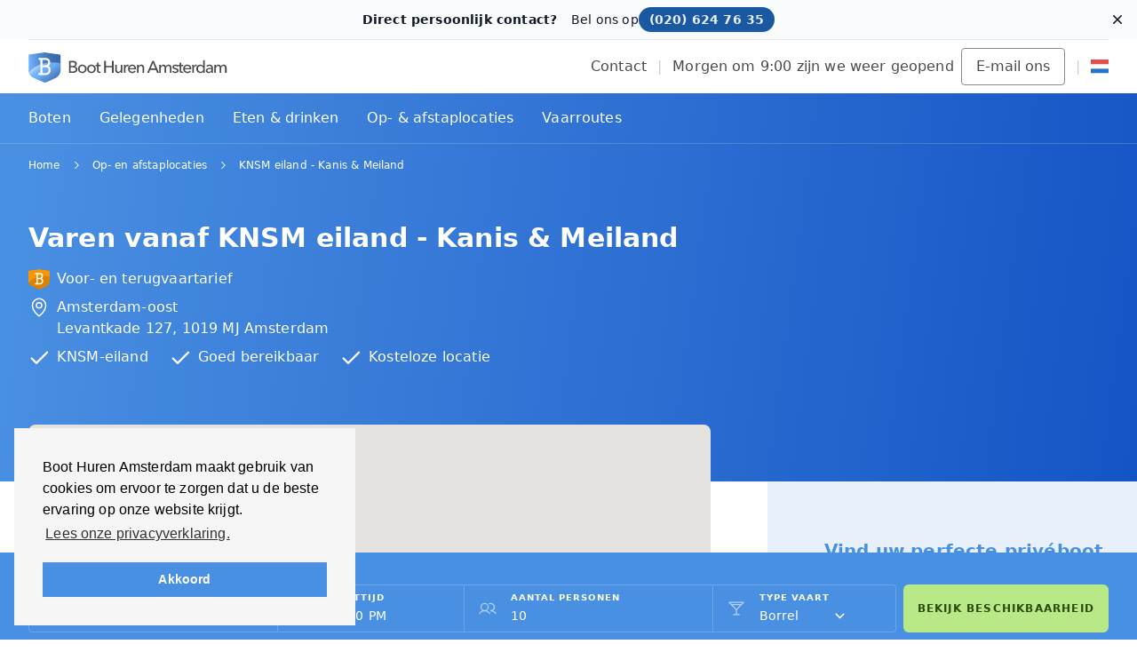

--- FILE ---
content_type: text/html; charset=utf-8
request_url: https://www.boothurenamsterdam.com/op-en-afstaplocaties/knsm-eiland-kanis-meiland
body_size: 39495
content:
<!DOCTYPE html>
<html lang='nl' id=''>
<head>
  <script src="https://production-bha.b-cdn.net/packs/js/application-7acff68057fe88f452a2.js" async="async"></script>
  <!-- Google Tag Manager -->
  <script>(function(w,d,s,l,i){w[l]=w[l]||[];w[l].push({'gtm.start':
      new Date().getTime(),event:'gtm.js'});var f=d.getElementsByTagName(s)[0],
    j=d.createElement(s),dl=l!='dataLayer'?'&l='+l:'';j.async=true;j.src=
    'https://www.googletagmanager.com/gtm.js?id='+i+dl;f.parentNode.insertBefore(j,f);
  })(window,document,'script','dataLayer','GTM-P5BCZGV');</script>
  <!-- End Google Tag Manager -->

  <script defer src="https://umami.stibma.com/script.js" data-website-id="67912047-5952-4a1b-8adc-b7a792b888d7"></script>

  <meta charset="utf-8">
  <meta name="viewport" content="width=device-width, initial-scale=1.0">

  <link href="https://www.boothurenamsterdam.com/op-en-afstaplocaties/knsm-eiland-kanis-meiland" hreflang="nl" rel="alternate" /><link href="https://www.rentaboatamsterdam.com/boarding-locations/knsm-eiland-kanis-meiland?set_locale=en" hreflang="en" rel="alternate" /><link href="https://www.rentaboatamsterdam.com/ein-und-ausstiegsorte/knsm-eiland-kanis-meiland?set_locale=de" hreflang="de" rel="alternate" />
<title>KNSM eiland - Kanis &amp; Meiland | Boothurenamsterdam.com</title>
<meta content="Alle info over op-/afstaplocatie KNSM eiland - Kanis &amp; Meiland. Beschikbare boten, foto’s van de steiger, kaartweergave en details over route en bereikbaarheid." name="description" />
<link href="https://www.boothurenamsterdam.com/op-en-afstaplocaties/knsm-eiland-kanis-meiland" rel="canonical" />
<meta content="https://www.boothurenamsterdam.com/op-en-afstaplocaties/knsm-eiland-kanis-meiland" property="og:url" />
<meta content="KNSM eiland - Kanis &amp; Meiland | Boothurenamsterdam.com" property="og:title" />
<meta content="website" property="og:type" />
<meta content="https://production-bha.b-cdn.net/assets/icons/ogimage-nl-3476617de13549bdb1b89531b5ad01e7a61e86e6d85f01908a389099116c1460.jpg" property="og:image" />
<meta content="Alle info over op-/afstaplocatie KNSM eiland - Kanis &amp; Meiland. Beschikbare boten, foto’s van de steiger, kaartweergave en details over route en bereikbaarheid." property="og:description" />
<meta content="summary_large_image" name="twitter:card" />
<meta content="@amsterdam_boats" name="twitter:site" />
<meta content="@amsterdam_boats" name="twitter:creator" />
<meta content="KNSM eiland - Kanis &amp; Meiland | Boothurenamsterdam.com" name="twitter:title" />
<meta content="Alle info over op-/afstaplocatie KNSM eiland - Kanis &amp; Meiland. Beschikbare boten, foto’s van de steiger, kaartweergave en details over route en bereikbaarheid." name="twitter:description" />
<meta content="https://production-bha.b-cdn.net/assets/icons/ogimage-nl-3476617de13549bdb1b89531b5ad01e7a61e86e6d85f01908a389099116c1460.jpg" name="twitter:image:src" />
  <meta name="csrf-param" content="authenticity_token" />
<meta name="csrf-token" content="OTyDIanbJNJ5bMIe7m6qVS-RJpgY8sQKA4Ow9PGd8oP0yTlB8CktLgeyRUBGhexvMq6jraP6BH3xgJ8AsVoV0w" />

    <link rel="stylesheet" media="screen" href="https://production-bha.b-cdn.net/assets/tailwind-2848b58de571fa9d7ea074f6ed7effbb55357fa926689353f6fce5fe320f3cca.css" data-turbo-track="reload" />
<link rel="stylesheet" media="screen" href="https://production-bha.b-cdn.net/assets/inter-font-e26cf86affa4f7f170501d2d002dd10b1804be91cc059a294ca66f1b21ca17ae.css" data-turbo-track="reload" />


  <script>
    window.enableSentry = true;
  </script>

  <meta http-equiv="X-UA-Compatible" content="IE=Edge,chrome=1">
  <meta name="referrer" content="origin-when-crossorigin">
    <meta name="msvalidate.01" content="712C222584DAC72354062DC414F79FBC">
      <meta name="yandex-verification" content="4e633fd91d992dc5">
        <meta name="google-site-verification" content="E1cwMGn8vBrqqWd2wfo5AagSp_BjD0wUCKRkVpPn5bE">
          <meta name="google-site-verification" content="s-4VkxcyKHD9UqFwkQL0WiZ0wI2VsVeE0UTzvGsfJh8">
            <!--<link rel="preload" href="https://production-bha.b-cdn.net/assets/new/AvenirNext-Web-DemiBold-f397b4cf9b7e286b4747e7e9363d781cdc623653ef7bf3c045428e9e3a42b6ba.woff2" as="font">
  <link rel="preload" href="https://production-bha.b-cdn.net/assets/new/AvenirNext-Web-Regular-dae0cf45cb6bb8f35f1821a37f70e38f8b0e71d1dde8d4a9b67efaea36571856.woff2" as="font">
  <link rel="preload" href="https://production-bha.b-cdn.net/assets/new/AvenirNext-Web-Medium-ff6f3b17d38c0c71b4aaadd747c9cbca93165662e6163c0630603d6e0877512e.woff2" as="font">-->

            <!-- Global site tag (gtag.js) - Google Ads: 982808490 -->
            <script async src="https://www.googletagmanager.com/gtag/js?id=AW-982808490"></script>

            <script type="text/javascript">
              (function(c,l,a,r,i,t,y){
                c[a]=c[a]||function(){(c[a].q=c[a].q||[]).push(arguments)};
                t=l.createElement(r);t.async=1;t.src="https://www.clarity.ms/tag/"+i;
                y=l.getElementsByTagName(r)[0];y.parentNode.insertBefore(t,y);
              })(window, document, "clarity", "script", "gq1rw0j6tr");
            </script>
  <script>
    window.dataLayer = window.dataLayer || [];
    function gtag(){dataLayer.push(arguments);}
    gtag('js', new Date());

    gtag('config', 'AW-982808490');
    gtag('config', 'G-W9YBN4JPB5');
  </script>




    <link rel="apple-touch-icon" sizes="180x180" href="https://production-bha.b-cdn.net/assets/favicon/apple-touch-icon-424725ccddfce8f7dba32bfcb796671193836d567d519eba0fb9a717986e0b95.png">
  <link rel="icon" type="image/png" sizes="32x32" href="https://production-bha.b-cdn.net/assets/favicon/favicon-32x32-d2cbee09e3d9ddfc50c6300cdb0c062c142003e01f2cc24d3d2baefcf9ada246.png">
  <link rel="icon" type="image/png" sizes="16x16" href="https://production-bha.b-cdn.net/assets/favicon/favicon-16x16-5dd166d6fcb357cb3d1f3573b397354f96486a100dcfbd9d77de2f4f1103a87f.png">
  <link rel="manifest" href="https://production-bha.b-cdn.net/assets/favicon/site-dd8afbf7858f7229116b4a13fa67ef09d3952134e840061f1b31c1c206bdc0c6.webmanifest">
  <link rel="mask-icon" href="https://production-bha.b-cdn.net/assets/favicon/safari-pinned-tab-01504d1e2282aa92b32e74ea9ff82f602048b334769115d573aff3cddc63092e.svg" color="#4a90e2">
  <link rel="shortcut icon" href="https://production-bha.b-cdn.net/assets/favicon/favicon-55f61080ade153b20e3f965b9ff42b67756a04d4f7e2cb5166e7b4d612c56cf1.ico">
  <meta name="msapplication-TileColor" content="#2b5797">
  <meta name="msapplication-config" content="https://production-bha.b-cdn.net/assets/favicon/browserconfig-8310d32a2aa66edcbdd248591beadc44ea6db676c79cd97877fb1a5fa5b8db6d.xml">
  <meta name="theme-color" content="#ffffff">

  <script type="text/javascript" src="https://script.adcalls.nl/01e09a78-92db-40ab-a075-e0a24f7ba073.js" async></script>
</head>

<body id="boarding_locations" data-controller='paperform-event'>

<!-- Header -->
<!-- f2 -->

<style>
  .Paperform__popupwrapper {
    z-index: 100;
  }
</style>
<div data-action="paperform:open@window-&gt;paperform-help#handlePaperformOpen" data-controller="transition paperform-help">
  <div class="hidden fixed right-0 top-20 group" data-paperform-help-target="helpButton" style="z-index: 101;">
    <div class="flex flex-col justify-center items-center px-3 py-2 bg-white rounded-l-md border border-gray-200 shadow cursor-pointer" data-action="click-&gt;transition#show">
      <div class="transition transition-all duration-300 group-hover:scale-105">
        <img width="64" height="38" src="https://production-bha.b-cdn.net/assets/eva-db63850e6c1894fe2ee787e1bb10b4a0e13c1b03c283cbfe0c73c531f9325976.png" />
      </div>
      <div class="text-sm font-medium text-bha-gray-700 hidden md:block">
        Hulp nodig?
      </div>
    </div>
  </div>
  <div aria-label="contact slideover" aria-modal="true" class="relative" role="dialog">
    <div class="hidden fixed inset-0 overflow-hidden" data-transition-enter="transform transition ease-in-out duration-500 sm:duration-700" data-transition-enter-end="opacity-100" data-transition-enter-start="opacity-95" data-transition-leave="transform transition ease-in-out duration-500 sm:duration-700" data-transition-leave-end="opacity-95" data-transition-leave-start="opacity-100" data-transition-target="content" style="z-index: 102;">
      <div class="absolute inset-0 overflow-hidden">
        <div class="z-10 absolute inset-0" data-action="click-&gt;transition#hide" data-transition-target="content"></div>
        <div class="z-20 pointer-events-none h-screen fixed inset-y-0 right-0 flex max-w-full sm:pl-10">
          <div class="pointer-events-auto bg-bha-blue-50 w-full overflow-y-scroll shadow-xl sm:max-w-4xl" data-transition-enter="transform transition ease-in-out duration-500 sm:duration-700" data-transition-enter-end="translate-x-0" data-transition-enter-start="translate-x-full" data-transition-leave="transform transition ease-in-out duration-500 sm:duration-700" data-transition-leave-end="translate-x-full" data-transition-leave-start="translate-x-0" data-transition-target="content">
            <div class="bg-white w-fit">
              <div class="pt-4 pb-10 px-4 sm:px-10">
                <div class="space-y-4">
                  <div class="flex items-start justify-between">
                    <h2 class="sm:whitespace-nowrap text-bha-gray-700 font-bold text-2xl leading-tight sm:text-3xl">
                      Hulp nodig?
                    </h2>
                    <div class="ml-3 flex h-7 items-center">
                      <button class="rounded-md bg-white text-gray-400 hover:text-gray-500 focus:outline-none focus:ring-2 focus:ring-indigo-500" data-action="click-&gt;transition#hide" type="button"><span class="sr-only">Close panel</span><!--Heroicon name: outline/x-mark--><svg aria-hidden="true" class="h-6 w-6" fill="none" stroke="currentColor" stroke-width="1.5" viewbox="0 0 24 24" xmlns="http://www.w3.org/2000/svg"><path d="M6 18L18 6M6 6l12 12" stroke-linecap="round" stroke-linejoin="round" /></svg></button>
                    </div>
                  </div>
                  <div class="prose-h1:font-bold prose-h1:text-4xl prose-h1:leading-tight prose-h1:sm:text-6xl prose-h2:font-bold prose-h2:text-2xl prose-h2:leading-tight prose-h2:sm:text-3xl prose-h3:font-bold prose-h3:text-lg prose-h3:leading-tight prose-h3:sm:text-2xl prose-h4:font-semibold prose-h4:text-lg prose-h4:leading-normal prose-h4:sm:text-xl prose-p:font-light prose-p:leading-normal prose-p:text-base prose-a:font-light prose-strong:font-bold prose-strong:leading-normal prose-strong:text-base prose-ul:font-light prose-ul:leading-normal prose-ul:text-base prose-ul:ml-0 prose-ul:list-disc prose-ul:list-inside prose-li:text-bha-gray-default prose-headings:text-bha-blue-default prose-a:text-bha-blue-default prose-p:text-bha-gray-default prose-strong:text-bha-gray-default prose-a:no-underline prose-h1:mb-6 prose-h2:mb-5 prose-h3:mb-4 prose-h4:mb-4 prose-p:mb-4">
                    <h3>Samenstellen van uw vaartocht</h3>
                    
                    <p>In deze online reserveringsmodule komen stapsgewijs alle onderdelen van de vaartocht aan bod waarna u een overzicht krijgt van de door u samengestelde vaartocht.</p>
                    
                    <h3>Uw keuzes herstellen</h3>
                    
                    <p>In het boekingsoverzicht kunt u eventueel uw keuzes weer ongedaan maken.</p>
                    
                    <h3>Korting</h3>
                    
                    <p>De actuele aanbieding waarmee u profiteert van <strong>€ 75,- korting</strong> wordt automatisch verwerkt.</p>
                    
                    <h3>Bevestiging, betaling en factuur</h3>
                    
                    <p>Vanuit het boekingsoverzicht kunt u uw vaartocht bevestiging en daarna direct betalen. U kunt betalen met iDeal of creditcard. U ontvangt binnen 1 werkdag uw factuur en betalingsbewijs inclusief BTW-specificatie.</p>
                    
                    <h3>Zekerheid over de boot en het tijdslot</h3>
                    
                    <p>Door uw vaartocht te boeken via deze module weet u zeker dat u de door u gewenste boot op de datum en tijd van uw keuze hebt vastgelegd.</p>
                    
                    <h3>Catering en wijzigingen</h3>
                    
                    <p>Catering mag u meteen bestellen, maar kunt u ook later doorgeven. U kunt, indien nodig, tot 5 dagen voor de vaardatum nog wijzigingen doorgeven.</p>
                    
                    <h3>Maatwerk of contact?</h3>
                    
                    <p>Voor assistentie of meer maatwerk, Bel <a href="t: +31 (0)20 6247635">+31 (0)20 6247635</a></p>
                    
                  </div>
                </div>
              </div>
            </div>
          </div>
        </div>
      </div>
    </div>
  </div>
</div>

<div id="wrapper">
  <div class="sticky top-0 z-50" data-controller="transition" id="discount-bar">
  <div class="overflow-hidden" data-controller="top-banner" data-top-banner-target="banner" data-transition-leave="transform transition transition-all ease-in-out duration-500 sm:duration-500" data-transition-leave-end="-translate-y-full h-0" data-transition-leave-start="translate-y-0 h-10">
    <div class="relative isolate flex items-center gap-x-6 overflow-hidden bg-gray-50 px-6 py-2 5 sm:px-3 5 sm:before:flex-1">
      <div aria-hidden="true" class="absolute top-1/2 -z-10 -translate-y-1/2 transform-gpu blur-2xl left-[max(-7rem,calc(50%-52rem))]">
        <div class="bg-gradient-to-r opacity-30 aspect-[577/310] w-[36.0625rem] from-[#4A90E2] to-[#D7E6F9]" style="clip-path: polygon(74.8% 41.9%, 97.2% 73.2%, 100% 34.9%, 92.5% 0.4%, 87.5% 0%, 75% 28.6%, 58.5% 54.6%, 50.1% 56.8%, 46.9% 44%, 48.3% 17.4%, 24.7% 53.9%, 0% 27.9%, 11.9% 74.2%, 24.9% 54.1%, 68.6% 100%, 74.8% 41.9%)"></div>
      </div>
      <div aria-hidden="true" class="absolute top-1/2 -z-10 -translate-y-1/2 transform-gpu blur-2xl from-[#4A90E2] to-[#D7E6F9]">
        <div class="bg-gradient-to-r opacity-30 aspect-[577/310] w-[36.0625rem] from-[#4A90E2] to-[#D7E6F9]" style="clip-path: polygon(74.8% 41.9%, 97.2% 73.2%, 100% 34.9%, 92.5% 0.4%, 87.5% 0%, 75% 28.6%, 58.5% 54.6%, 50.1% 56.8%, 46.9% 44%, 48.3% 17.4%, 24.7% 53.9%, 0% 27.9%, 11.9% 74.2%, 24.9% 54.1%, 68.6% 100%, 74.8% 41.9%)"></div>
      </div>
      <div class="flex flex-wrap items-center gap-x-4 gap-y-2">
        <p class="text-sm leading-6 text-gray-900 flex flex-col sm:flex-row">
          <strong class="font-semibold">Direct persoonlijk contact?</strong><svg aria-hidden="true" class="mx-2 inline h-0 5 w-0 5 fill-current" viewBox="0 0 2 2"><circle cx="1" cy="1" r="1"></circle></svg>Bel ons op
        </p>
        <a class="calltracker flex-none rounded-full bg-bha-blue-700 px-3 5 py-1 text-sm font-semibold text-bha-blue-50 shadow-sm hover:bg-bha-blue-800 focus-visible:outline focus-visible:outline-2 focus-visible:outline-offset-2 focus-visible:outline-gray-900 transition duration-200" data-aen="AEN3886-1" href="tel:+31206247635">(020) 624 76 35</a>
      </div>
      <div class="flex flex-1 justify-end">
        <button class="-m-3 p-3 focus-visible:outline-offset-[-4px]" data-action="click-&gt;top-banner#handleClose" type="button"><span class="sr-only">Dismiss</span><svg aria-hidden="true" class="h-5 w-5 text-gray-900" fill="currentColor" viewBox="0 0 20 20"><path d="M6.28 5.22a.75.75 0 00-1.06 1.06L8.94 10l-3.72 3.72a.75.75 0 101.06 1.06L10 11.06l3.72 3.72a.75.75 0 101.06-1.06L11.06 10l3.72-3.72a.75.75 0 00-1.06-1.06L10 8.94 6.28 5.22z"></path></svg></button>
      </div>
    </div>
  </div>
</div>
    <header id="header">
      
<div class="mx-auto max-w-7xl px-4 sm:px-6 lg:px-8 " data-controller="" style="">
  <div class="bg-bha-gray-50" id="navbar">
    <div class="sm:hidden flex items-center justify-center py-2">
      <div class="text-sm font-normal text-bha-gray-default">Morgen om 9:00 zijn we weer geopend
      </div>
    </div>
    <hr class="text-bha-gray-default" />
    <div class="relative flex items-center justify-between space-x-0 min-h-[60px]">
      <a class="flex items-center" href="/" title="Boot Huren Amsterdam"><img alt="Boot Huren Amsterdam" class="hidden sm:block" src="https://production-bha.b-cdn.net/assets/logo-long-nl-05ece1e5faf3214e1d0738d9780e3751ee34a69435f34e7743c168a5e385b6b9.svg" /><img alt="Boot Huren Amsterdam" class="h-10 sm:hidden" src="https://production-bha.b-cdn.net/assets/logo-ba514b23b0574acd16f9291af379a7f05888f8301ac252d7d8bde844470cb837.svg" /></a>
      <div class="flex items-center">
        <a title="Contact" itemprop="url" class="ml-2 text-sm md:text-base font-normal text-bha-gray-default hover:text-bha-gray-500 hidden sm:block" href="/contact">Contact</a>
        <div class="mx-3 text-bha-gray-200 hidden sm:block">
          |
        </div>
        <div class="text-sm md:text-base font-normal text-bha-gray-default pl-2 hidden sm:block sm:pl-0">Morgen om 9:00 zijn we weer geopend
        </div>
        <button class="border border-bha-gray-400 rounded text-base font-normal text-bha-gray-default px-4 py-2 mr-2 sm:mr-0 ml-2 whitespace-nowrap hover:text-bha-gray-500" data-action="click-&gt;paperform#handleClick" data-controller="paperform" data-paperform-paperform-code-value="ucfafctq">E-mail ons</button>
        <div class="mx-3 text-bha-gray-200 hidden sm:block">
          |
        </div>
        <div class="relative" data-controller="toggle-visibility" data-toggle-visibility-hidden-value="hidden" data-toggle-visibility-visible-value="block">
          <button class="hover:opacity-75 hidden sm:block" data-action="click-&gt;toggle-visibility#toggle" itemtype="http://www.schema.org/SiteNavigationElement"><img alt="Nederlands" class="w-5" src="https://production-bha.b-cdn.net/assets/flags/nl-20e8672462ccd18fa1a9e0da2deb0502f6f689f01355c1c44361a3640fa3af4c.svg" /></button>
          <div class="absolute z-40 right-0 mt-1 rounded bg-white shadow-md hidden top-[40px]" data-toggle-visibility-target="content" style="width: max-content;">
            <div class="relative p-2 flex justify-between">
              <div class="py-2 pl-2 pr-4">
                <a title="https://www.rentaboatamsterdam.com/boarding-locations/knsm-eiland-kanis-meiland?set_locale=en" class="flex items-center" href="https://www.rentaboatamsterdam.com/boarding-locations/knsm-eiland-kanis-meiland?set_locale=en">
                        <img alt="English" class="w-6 h-full" src="https://production-bha.b-cdn.net/assets/flags/en-8f2b35ce9aa7e08df512212b02a1b6ea6110363dcbaa237b17b39db267aae343.svg" />
                        <div class="text-base font-normal text-bha-gray-default ml-2 hover:text-bha-gray-500">
                          English
                        </div></a>
                <a title="https://www.rentaboatamsterdam.com/ein-und-ausstiegsorte/knsm-eiland-kanis-meiland?set_locale=de" class="flex items-center" href="https://www.rentaboatamsterdam.com/ein-und-ausstiegsorte/knsm-eiland-kanis-meiland?set_locale=de">
                        <img alt="Deutsch" class="w-6 h-full" src="https://production-bha.b-cdn.net/assets/flags/de-6f39c6de59b143c43218bfd6f60b1a093e1d62d86efcdd4c139b4f61e0931a4c.svg" />
                        <div class="text-base font-normal text-bha-gray-default ml-2 hover:text-bha-gray-500">
                          Deutsch
                        </div></a>
              </div>
              <div class="absolute z-40 right-0 top-0">
                <button class="inline-flex items-center justify-center ml-2 text-gray-400" data-action="click-&gt;toggle-visibility#toggle" type="button"><span class="sr-only">Close main menu</span><!--Heroicon name: outline/x-mark--><svg aria-hidden="true" class="h-6 w-6" fill="none" stroke="currentColor" stroke-width="1.5" viewbox="0 0 24 24" xmlns="http://www.w3.org/2000/svg"><path d="M6 18L18 6M6 6l12 12" stroke-linecap="round" stroke-linejoin="round" /></svg></button>
              </div>
            </div>
          </div>
        </div>
      </div>
      <div class="block ml-2 sm:hidden" data-controller="transition" data-transition-hidden-value="hidden" data-transition-visible-value="block" width="40px">
        <button class="flex" data-action="click-&gt;transition#toggle" type="button"><svg class="text-bha-blue-default w-8 h-auto" fill="currentColor" viewBox="0 0 256 256" xmlns="http://www.w3.org/2000/svg"><rect fill="none" height="256" width="256"></rect><line stroke="currentColor" stroke-linecap="round" stroke-linejoin="round" stroke-width="16" x1="40" x2="216" y1="128" y2="128"></line><line stroke="currentColor" stroke-linecap="round" stroke-linejoin="round" stroke-width="16" x1="40" x2="216" y1="64" y2="64"></line><line stroke="currentColor" stroke-linecap="round" stroke-linejoin="round" stroke-width="16" x1="40" x2="216" y1="192" y2="192"></line></svg></button>
        <div class="fixed hidden top-0 left-0 bottom-0 right-0 bg-white z-50" data-transition-enter="transform transition ease-in-out duration-500 sm:duration-700" data-transition-enter-end="translate-x-0" data-transition-enter-start="translate-x-full" data-transition-leave="transform transition ease-in-out duration-500 sm:duration-700" data-transition-leave-end="translate-x-full" data-transition-leave-start="translate-x-0" data-transition-target="content">
          <div class="flex justify-between items-center border-b border-bha-gray-100">
            <div class="grow" data-controller="toggle-visibility" data-toggle-visibility-hidden-value="hidden" data-toggle-visibility-visible-value="block">
              <button class="p-4 w-full flex items-center" data-action="click-&gt;toggle-visibility#toggle" type="button">
                <div class="inline-block">
                  <img alt="Nederlands" class="w-6" src="https://production-bha.b-cdn.net/assets/flags/nl-20e8672462ccd18fa1a9e0da2deb0502f6f689f01355c1c44361a3640fa3af4c.svg" />
                </div>
                <span class="font-normal text-base leading-6 ml-2">Nederlands</span></button>
              <div class="fixed hidden top-0 left-0 bottom-0 right-0 bg-white z-20" data-toggle-visibility-target="content">
                <div class="flex justify-between items-center border-b border-bha-gray-100"><a title="https://www.boothurenamsterdam.com/op-en-afstaplocaties/knsm-eiland-kanis-meiland" class="p-4 grow flex items-center text-bha-gray-default" href="https://www.boothurenamsterdam.com/op-en-afstaplocaties/knsm-eiland-kanis-meiland">
                        <div class="inline-block">
                          <img alt="Nederlands" class="w-6" src="https://production-bha.b-cdn.net/assets/flags/nl-20e8672462ccd18fa1a9e0da2deb0502f6f689f01355c1c44361a3640fa3af4c.svg" />
                        </div>
                        <span class="font-normal text-base leading-6 ml-2">Nederlands</span></a><button class="p-4 flex items-center text-bha-gray-default" data-action="click-&gt;toggle-visibility#toggle" type="button"><svg class="w-6 h-auto" fill="currentColor" height="32" viewBox="0 0 256 256" width="32" xmlns="http://www.w3.org/2000/svg"><path d="M205.66,194.34a8,8,0,0,1-11.32,11.32L128,139.31,61.66,205.66a8,8,0,0,1-11.32-11.32L116.69,128,50.34,61.66A8,8,0,0,1,61.66,50.34L128,116.69l66.34-66.35a8,8,0,0,1,11.32,11.32L139.31,128Z"></path></svg></button>
                </div>
                <div class="flex justify-between items-center border-b border-bha-gray-100">
                  <a title="https://www.rentaboatamsterdam.com/boarding-locations/knsm-eiland-kanis-meiland?set_locale=en" class="p-4 flex justify-between items-center w-full text-bha-gray-default" href="https://www.rentaboatamsterdam.com/boarding-locations/knsm-eiland-kanis-meiland?set_locale=en">
                        <div class="flex items-center">
                          <div class="inline-block">
                            <img alt="English" class="w-6" src="https://production-bha.b-cdn.net/assets/flags/en-8f2b35ce9aa7e08df512212b02a1b6ea6110363dcbaa237b17b39db267aae343.svg" />
                          </div>
                          <button type="button"><span class="font-normal text-base leading-6 ml-2">English</span></button>
                        </div></a>
                </div>
                <div class="flex justify-between items-center border-b border-bha-gray-100">
                  <a title="https://www.rentaboatamsterdam.com/ein-und-ausstiegsorte/knsm-eiland-kanis-meiland?set_locale=de" class="p-4 flex justify-between items-center w-full text-bha-gray-default" href="https://www.rentaboatamsterdam.com/ein-und-ausstiegsorte/knsm-eiland-kanis-meiland?set_locale=de">
                        <div class="flex items-center">
                          <div class="inline-block">
                            <img alt="Deutsch" class="w-6" src="https://production-bha.b-cdn.net/assets/flags/de-6f39c6de59b143c43218bfd6f60b1a093e1d62d86efcdd4c139b4f61e0931a4c.svg" />
                          </div>
                          <button type="button"><span class="font-normal text-base leading-6 ml-2">Deutsch</span></button>
                        </div></a>
                </div>
              </div>
            </div><button class="p-4 flex items-center text-bha-gray-default hover:text-bha-gray-700" data-action="click-&gt;transition#toggle" type="button"><svg class="w-6 h-auto" fill="currentColor" height="32" viewBox="0 0 256 256" width="32" xmlns="http://www.w3.org/2000/svg"><path d="M205.66,194.34a8,8,0,0,1-11.32,11.32L128,139.31,61.66,205.66a8,8,0,0,1-11.32-11.32L116.69,128,50.34,61.66A8,8,0,0,1,61.66,50.34L128,116.69l66.34-66.35a8,8,0,0,1,11.32,11.32L139.31,128Z"></path></svg></button>
          </div>
          <div class="border-b border-bha-gray-100" data-controller="transition" data-transition-hidden-value="hidden" data-transition-visible-value="block">
            <div class="flex justify-between items-center" data-action="click-&gt;transition#toggle">
              <button class="w-full p-4 font-normal text-base leading-6 text-left text-bha-gray-default" type="button">Boten</button><button class="p-4 flex items-center text-bha-gray-default" type="button"><svg class="w-6 h-auto" fill="currentColor" height="32" viewBox="0 0 256 256" width="32" xmlns="http://www.w3.org/2000/svg"><path d="M181.66,133.66l-80,80a8,8,0,0,1-11.32-11.32L164.69,128,90.34,53.66a8,8,0,0,1,11.32-11.32l80,80A8,8,0,0,1,181.66,133.66Z"></path></svg></button>
            </div>
            <div class="fixed hidden top-0 left-0 bottom-0 right-0 bg-white z-20 overflow-y-scroll" data-transition-enter="transform transition ease-in-out duration-500 sm:duration-700" data-transition-enter-end="translate-x-0" data-transition-enter-start="translate-x-full" data-transition-leave="transform transition ease-in-out duration-500 sm:duration-700" data-transition-leave-end="translate-x-full" data-transition-leave-start="translate-x-0" data-transition-target="content">
              <button class="p-4 flex items-center border-b border-bha-gray-100 w-full text-bha-gray-default" data-action="click-&gt;transition#toggle"><svg class="w-5 h-auto" fill="currentColor" height="32" viewBox="0 0 256 256" width="32" xmlns="http://www.w3.org/2000/svg"><path d="M168.49,199.51a12,12,0,0,1-17,17l-80-80a12,12,0,0,1,0-17l80-80a12,12,0,0,1,17,17L97,128Z"></path></svg>
                <div class="ml-5 font-bold text-1sub-lg leading-tight sm:text-2sub-lg">
                  Boten
                </div>
              </button>
              <div class="border-b border-bha-gray-100">
                <a title="Salonboot huren Amsterdam" class="block p-4 text-bha-gray-default w-full" href="/boten/salonboten">Salonboten</a>
              </div>
              <div class="border-b border-bha-gray-100">
                <a title="Grote boot huren Amsterdam" class="block p-4 text-bha-gray-default w-full" href="/boten/grote-boten">Grote boten</a>
              </div>
              <div class="border-b border-bha-gray-100">
                <a title="IJ boot huren Amsterdam" class="block p-4 text-bha-gray-default w-full" href="/boten/ij-boten">IJ boten</a>
              </div>
              <div class="border-b border-bha-gray-100">
                <a title="Sloep huren Amsterdam" class="block p-4 text-bha-gray-default w-full" href="/boten/sloepen">Sloepen</a>
              </div>
              <div class="border-b border-bha-gray-100">
                <a title="Zeilboot huren Amsterdam" class="block p-4 text-bha-gray-default w-full" href="/boten/zeilboten">Zeilboten</a>
              </div>
            </div>
          </div><div class="border-b border-bha-gray-100" data-controller="transition" data-transition-hidden-value="hidden" data-transition-visible-value="block">
            <div class="flex justify-between items-center" data-action="click-&gt;transition#toggle">
              <button class="w-full p-4 font-normal text-base leading-6 text-left text-bha-gray-default" type="button">Gelegenheden</button><button class="p-4 flex items-center text-bha-gray-default" type="button"><svg class="w-6 h-auto" fill="currentColor" height="32" viewBox="0 0 256 256" width="32" xmlns="http://www.w3.org/2000/svg"><path d="M181.66,133.66l-80,80a8,8,0,0,1-11.32-11.32L164.69,128,90.34,53.66a8,8,0,0,1,11.32-11.32l80,80A8,8,0,0,1,181.66,133.66Z"></path></svg></button>
            </div>
            <div class="fixed hidden top-0 left-0 bottom-0 right-0 bg-white z-20 overflow-y-scroll" data-transition-enter="transform transition ease-in-out duration-500 sm:duration-700" data-transition-enter-end="translate-x-0" data-transition-enter-start="translate-x-full" data-transition-leave="transform transition ease-in-out duration-500 sm:duration-700" data-transition-leave-end="translate-x-full" data-transition-leave-start="translate-x-0" data-transition-target="content">
              <button class="p-4 flex items-center border-b border-bha-gray-100 w-full text-bha-gray-default" data-action="click-&gt;transition#toggle"><svg class="w-5 h-auto" fill="currentColor" height="32" viewBox="0 0 256 256" width="32" xmlns="http://www.w3.org/2000/svg"><path d="M168.49,199.51a12,12,0,0,1-17,17l-80-80a12,12,0,0,1,0-17l80-80a12,12,0,0,1,17,17L97,128Z"></path></svg>
                <div class="ml-5 font-bold text-1sub-lg leading-tight sm:text-2sub-lg">
                  Gelegenheden
                </div>
              </button>
              <div class="border-b border-bha-gray-100" data-controller="transition" data-transition-hidden-value="hidden" data-transition-visible-value="block">
                <div class="flex justify-between items-center" data-action="click-&gt;transition#toggle">
                  <button class="w-full p-4 font-normal text-base leading-6 text-left text-bha-gray-default" type="button">Evenementen</button><button class="p-4 flex items-center text-bha-gray-default" type="button"><svg class="w-6 h-auto" fill="currentColor" height="32" viewBox="0 0 256 256" width="32" xmlns="http://www.w3.org/2000/svg"><path d="M181.66,133.66l-80,80a8,8,0,0,1-11.32-11.32L164.69,128,90.34,53.66a8,8,0,0,1,11.32-11.32l80,80A8,8,0,0,1,181.66,133.66Z"></path></svg></button>
                </div>
                <div class="fixed hidden top-0 left-0 bottom-0 right-0 bg-white z-20 overflow-y-scroll" data-transition-enter="transform transition ease-in-out duration-500 sm:duration-700" data-transition-enter-end="translate-x-0" data-transition-enter-start="translate-x-full" data-transition-leave="transform transition ease-in-out duration-500 sm:duration-700" data-transition-leave-end="translate-x-full" data-transition-leave-start="translate-x-0" data-transition-target="content">
                  <button class="p-4 flex items-center border-b border-bha-gray-100 w-full text-bha-gray-default" data-action="click-&gt;transition#toggle"><svg class="w-5 h-auto" fill="currentColor" height="32" viewBox="0 0 256 256" width="32" xmlns="http://www.w3.org/2000/svg"><path d="M168.49,199.51a12,12,0,0,1-17,17l-80-80a12,12,0,0,1,0-17l80-80a12,12,0,0,1,17,17L97,128Z"></path></svg>
                    <div class="ml-5 font-bold text-1sub-lg leading-tight sm:text-2sub-lg">
                      Evenementen
                    </div>
                  </button>
                  <div class="border-b border-bha-gray-100">
                    <a class="block p-4 text-bha-gray-default w-full" title="Amsterdam Light Festival op boot Amsterdam" href="/gelegenheden/evenementen/amsterdam-light-festival">Amsterdam Light Festival</a>
                  </div>
                  <div class="border-b border-bha-gray-100">
                    <a class="block p-4 text-bha-gray-default w-full" title="Sail Amsterdam op boot Amsterdam" href="/gelegenheden/evenementen/sail">Sail Amsterdam</a>
                  </div>
                  <div class="border-b border-bha-gray-100">
                    <a class="block p-4 text-bha-gray-default w-full" title="Koningsdag op boot Amsterdam" href="/gelegenheden/evenementen/koningsdag">Koningsdag</a>
                  </div>
                  <div class="border-b border-bha-gray-100">
                    <a class="block p-4 text-bha-gray-default w-full" title="Bevrijdingsdag op boot Amsterdam" href="/gelegenheden/evenementen/bevrijdingsdag">Bevrijdingsdag</a>
                  </div>
                  <div class="border-b border-bha-gray-100">
                    <a class="block p-4 text-bha-gray-default w-full" title="Hemelvaartsdag op boot Amsterdam" href="/gelegenheden/evenementen/hemelvaartsdag">Hemelvaartsdag</a>
                  </div>
                  <div class="border-b border-bha-gray-100">
                    <a class="block p-4 text-bha-gray-default w-full" title="Pinksteren op boot Amsterdam" href="/gelegenheden/evenementen/pinksteren">Pinksteren</a>
                  </div>
                  <div class="border-b border-bha-gray-100">
                    <a class="block p-4 text-bha-gray-default w-full" title="Pasen op boot Amsterdam" href="/gelegenheden/evenementen/pasen">Pasen</a>
                  </div>
                  <div class="border-b border-bha-gray-100">
                    <a class="block p-4 text-bha-gray-default w-full" title="Valentijn op boot Amsterdam" href="/gelegenheden/evenementen/valentijn">Valentijn</a>
                  </div>
                  <div class="border-b border-bha-gray-100">
                    <a class="block p-4 text-bha-gray-default w-full" title="Oud en nieuw op boot Amsterdam" href="/gelegenheden/evenementen/oud-en-nieuw">Oud en nieuw</a>
                  </div>
                  <div class="border-b border-bha-gray-100">
                    <a class="block p-4 text-bha-gray-default w-full" title=" Vrijgezellenfeest op boot Amsterdam" href="/gelegenheden/evenementen/vrijgezellenfeest"> Vrijgezellenfeest</a>
                  </div>
                  <div class="border-b border-bha-gray-100">
                    <a class="block p-4 text-bha-gray-default w-full" title="Evening Cruise op boot Amsterdam" href="/gelegenheden/evenementen/evening-cruise">Evening Cruise</a>
                  </div>
                  <div class="border-b border-bha-gray-100">
                    <a class="block p-4 text-bha-gray-default w-full" title="Gay Pride op boot Amsterdam" href="/gelegenheden/evenementen/gay-pride">Gay Pride</a>
                  </div>
                  <div class="border-b border-bha-gray-100">
                    <a class="block p-4 text-bha-gray-default w-full" title="Kerstmis op boot Amsterdam" href="/gelegenheden/evenementen/kerstmis">Kerstmis</a>
                  </div>
                </div>
              </div>
              <div class="border-b border-bha-gray-100" data-controller="transition" data-transition-hidden-value="hidden" data-transition-visible-value="block">
                <div class="flex justify-between items-center" data-action="click-&gt;transition#toggle">
                  <button class="w-full p-4 font-normal text-base leading-6 text-left text-bha-gray-default" type="button">Aantal personen</button><button class="p-4 flex items-center text-bha-gray-default" type="button"><svg class="w-6 h-auto" fill="currentColor" height="32" viewBox="0 0 256 256" width="32" xmlns="http://www.w3.org/2000/svg"><path d="M181.66,133.66l-80,80a8,8,0,0,1-11.32-11.32L164.69,128,90.34,53.66a8,8,0,0,1,11.32-11.32l80,80A8,8,0,0,1,181.66,133.66Z"></path></svg></button>
                </div>
                <div class="fixed hidden top-0 left-0 bottom-0 right-0 bg-white z-20 overflow-y-scroll" data-transition-enter="transform transition ease-in-out duration-500 sm:duration-700" data-transition-enter-end="translate-x-0" data-transition-enter-start="translate-x-full" data-transition-leave="transform transition ease-in-out duration-500 sm:duration-700" data-transition-leave-end="translate-x-full" data-transition-leave-start="translate-x-0" data-transition-target="content">
                  <button class="p-4 flex items-center border-b border-bha-gray-100 w-full text-bha-gray-default" data-action="click-&gt;transition#toggle"><svg class="w-5 h-auto" fill="currentColor" height="32" viewBox="0 0 256 256" width="32" xmlns="http://www.w3.org/2000/svg"><path d="M168.49,199.51a12,12,0,0,1-17,17l-80-80a12,12,0,0,1,0-17l80-80a12,12,0,0,1,17,17L97,128Z"></path></svg>
                    <div class="ml-5 font-bold text-1sub-lg leading-tight sm:text-2sub-lg">
                      Aantal personen
                    </div>
                  </button>
                  <div class="border-b border-bha-gray-100">
                    <a class="block p-4 text-bha-gray-default w-full" title="4 tot 10 personen op boot Amsterdam" href="/gelegenheden/personen/4-tot-10">4 tot 10 personen</a>
                  </div>
                  <div class="border-b border-bha-gray-100">
                    <a class="block p-4 text-bha-gray-default w-full" title="15 tot 20 personen op boot Amsterdam" href="/gelegenheden/personen/15-tot-20">15 tot 20 personen</a>
                  </div>
                  <div class="border-b border-bha-gray-100">
                    <a class="block p-4 text-bha-gray-default w-full" title="30 tot 40 personen op boot Amsterdam" href="/gelegenheden/personen/30-tot-40">30 tot 40 personen</a>
                  </div>
                  <div class="border-b border-bha-gray-100">
                    <a class="block p-4 text-bha-gray-default w-full" title="50 tot 60 personen op boot Amsterdam" href="/gelegenheden/personen/50-tot-60">50 tot 60 personen</a>
                  </div>
                  <div class="border-b border-bha-gray-100">
                    <a class="block p-4 text-bha-gray-default w-full" title="60 tot 200 personen op boot Amsterdam" href="/gelegenheden/personen/60-tot-200">60 tot 200 personen</a>
                  </div>
                </div>
              </div>
              <div class="border-b border-bha-gray-100" data-controller="transition" data-transition-hidden-value="hidden" data-transition-visible-value="block">
                <div class="flex justify-between items-center" data-action="click-&gt;transition#toggle">
                  <button class="w-full p-4 font-normal text-base leading-6 text-left text-bha-gray-default" type="button">Zakelijk</button><button class="p-4 flex items-center text-bha-gray-default" type="button"><svg class="w-6 h-auto" fill="currentColor" height="32" viewBox="0 0 256 256" width="32" xmlns="http://www.w3.org/2000/svg"><path d="M181.66,133.66l-80,80a8,8,0,0,1-11.32-11.32L164.69,128,90.34,53.66a8,8,0,0,1,11.32-11.32l80,80A8,8,0,0,1,181.66,133.66Z"></path></svg></button>
                </div>
                <div class="fixed hidden top-0 left-0 bottom-0 right-0 bg-white z-20 overflow-y-scroll" data-transition-enter="transform transition ease-in-out duration-500 sm:duration-700" data-transition-enter-end="translate-x-0" data-transition-enter-start="translate-x-full" data-transition-leave="transform transition ease-in-out duration-500 sm:duration-700" data-transition-leave-end="translate-x-full" data-transition-leave-start="translate-x-0" data-transition-target="content">
                  <button class="p-4 flex items-center border-b border-bha-gray-100 w-full text-bha-gray-default" data-action="click-&gt;transition#toggle"><svg class="w-5 h-auto" fill="currentColor" height="32" viewBox="0 0 256 256" width="32" xmlns="http://www.w3.org/2000/svg"><path d="M168.49,199.51a12,12,0,0,1-17,17l-80-80a12,12,0,0,1,0-17l80-80a12,12,0,0,1,17,17L97,128Z"></path></svg>
                    <div class="ml-5 font-bold text-1sub-lg leading-tight sm:text-2sub-lg">
                      Zakelijk
                    </div>
                  </button>
                  <div class="border-b border-bha-gray-100">
                    <a class="block p-4 text-bha-gray-default w-full" title="Bedrijfsuitje Amsterdam op boot Amsterdam" href="/gelegenheden/zakelijk/bedrijfsuitje">Bedrijfsuitje Amsterdam</a>
                  </div>
                  <div class="border-b border-bha-gray-100">
                    <a class="block p-4 text-bha-gray-default w-full" title="Vergaderen op boot Amsterdam" href="/gelegenheden/zakelijk/vergaderen">Vergaderen</a>
                  </div>
                </div>
              </div>
              <div class="border-b border-bha-gray-100" data-controller="transition" data-transition-hidden-value="hidden" data-transition-visible-value="block">
                <div class="flex justify-between items-center" data-action="click-&gt;transition#toggle">
                  <button class="w-full p-4 font-normal text-base leading-6 text-left text-bha-gray-default" type="button">Huwelijk</button><button class="p-4 flex items-center text-bha-gray-default" type="button"><svg class="w-6 h-auto" fill="currentColor" height="32" viewBox="0 0 256 256" width="32" xmlns="http://www.w3.org/2000/svg"><path d="M181.66,133.66l-80,80a8,8,0,0,1-11.32-11.32L164.69,128,90.34,53.66a8,8,0,0,1,11.32-11.32l80,80A8,8,0,0,1,181.66,133.66Z"></path></svg></button>
                </div>
                <div class="fixed hidden top-0 left-0 bottom-0 right-0 bg-white z-20 overflow-y-scroll" data-transition-enter="transform transition ease-in-out duration-500 sm:duration-700" data-transition-enter-end="translate-x-0" data-transition-enter-start="translate-x-full" data-transition-leave="transform transition ease-in-out duration-500 sm:duration-700" data-transition-leave-end="translate-x-full" data-transition-leave-start="translate-x-0" data-transition-target="content">
                  <button class="p-4 flex items-center border-b border-bha-gray-100 w-full text-bha-gray-default" data-action="click-&gt;transition#toggle"><svg class="w-5 h-auto" fill="currentColor" height="32" viewBox="0 0 256 256" width="32" xmlns="http://www.w3.org/2000/svg"><path d="M168.49,199.51a12,12,0,0,1-17,17l-80-80a12,12,0,0,1,0-17l80-80a12,12,0,0,1,17,17L97,128Z"></path></svg>
                    <div class="ml-5 font-bold text-1sub-lg leading-tight sm:text-2sub-lg">
                      Huwelijk
                    </div>
                  </button>
                  <div class="border-b border-bha-gray-100">
                    <a class="block p-4 text-bha-gray-default w-full" title="Trouwen" href="/gelegenheden/trouwen">Trouwen</a>
                  </div>
                  <div class="border-b border-bha-gray-100">
                    <a class="block p-4 text-bha-gray-default w-full" title="Huwelijksaanzoek op boot Amsterdam" href="/gelegenheden/trouwen/huwelijksaanzoek">Huwelijksaanzoek</a>
                  </div>
                </div>
              </div>
            </div>
          </div>
          <div class="border-b border-bha-gray-100" data-controller="transition" data-transition-hidden-value="hidden" data-transition-visible-value="block">
            <div class="flex justify-between items-center" data-action="click-&gt;transition#toggle">
              <button class="w-full p-4 font-normal text-base leading-6 text-left text-bha-gray-default" type="button">Eten &amp; drinken</button><button class="p-4 flex items-center text-bha-gray-default" type="button"><svg class="w-6 h-auto" fill="currentColor" height="32" viewBox="0 0 256 256" width="32" xmlns="http://www.w3.org/2000/svg"><path d="M181.66,133.66l-80,80a8,8,0,0,1-11.32-11.32L164.69,128,90.34,53.66a8,8,0,0,1,11.32-11.32l80,80A8,8,0,0,1,181.66,133.66Z"></path></svg></button>
            </div>
            <div class="fixed hidden top-0 left-0 bottom-0 right-0 bg-white z-20 overflow-y-scroll" data-transition-enter="transform transition ease-in-out duration-500 sm:duration-700" data-transition-enter-end="translate-x-0" data-transition-enter-start="translate-x-full" data-transition-leave="transform transition ease-in-out duration-500 sm:duration-700" data-transition-leave-end="translate-x-full" data-transition-leave-start="translate-x-0" data-transition-target="content">
              <button class="p-4 flex items-center border-b border-bha-gray-100 w-full text-bha-gray-default" data-action="click-&gt;transition#toggle"><svg class="w-5 h-auto" fill="currentColor" height="32" viewBox="0 0 256 256" width="32" xmlns="http://www.w3.org/2000/svg"><path d="M168.49,199.51a12,12,0,0,1-17,17l-80-80a12,12,0,0,1,0-17l80-80a12,12,0,0,1,17,17L97,128Z"></path></svg>
                <div class="ml-5 font-bold text-1sub-lg leading-tight sm:text-2sub-lg">
                  Eten &amp; drinken
                </div>
              </button>
              <div class="border-b border-bha-gray-100">
                <a class="block p-4 text-bha-gray-default w-full" title="Diner" href="/eten-en-drinken/diner">Diner</a>
              </div>
              <div class="border-b border-bha-gray-100">
                <a class="block p-4 text-bha-gray-default w-full" title="Borrel" href="/eten-en-drinken/borrel">Borrel</a>
              </div>
              <div class="border-b border-bha-gray-100">
                <a class="block p-4 text-bha-gray-default w-full" title="Buffet" href="/eten-en-drinken/buffet">Buffet</a>
              </div>
              <div class="border-b border-bha-gray-100">
                <a class="block p-4 text-bha-gray-default w-full" title="Barbecue" href="/eten-en-drinken/barbecue">Barbecue</a>
              </div>
              <div class="border-b border-bha-gray-100">
                <a class="block p-4 text-bha-gray-default w-full" title="Lunch" href="/eten-en-drinken/lunch">Lunch</a>
              </div>
              <div class="border-b border-bha-gray-100">
                <a class="block p-4 text-bha-gray-default w-full" title="Ontbijt" href="/eten-en-drinken/ontbijt">Ontbijt</a>
              </div>
              <div class="border-b border-bha-gray-100">
                <a class="block p-4 text-bha-gray-default w-full" title="Scheepsbar" href="/eten-en-drinken/scheepsbar">Scheepsbar</a>
              </div>
              <div class="border-b border-bha-gray-100">
                <a class="block p-4 text-bha-gray-default w-full" title="Zoetigheden" href="/eten-en-drinken/zoetigheden">Zoetigheden</a>
              </div>
            </div>
          </div>
          <div class="border-b border-bha-gray-100">
            <a title="<span class=&quot;translation_missing&quot; title=&quot;translation missing: nl.menu.locations_title&quot;>Locations Title</span>" class="block p-4 text-bha-gray-default w-full" href="/op-en-afstaplocaties">Op- &amp; afstaplocaties</a>
          </div>
          <div class="border-b border-bha-gray-100">
            <a title="<span class=&quot;translation_missing&quot; title=&quot;translation missing: nl.menu.locations_title&quot;>Locations Title</span>" class="block p-4 text-bha-gray-default w-full" href="/vaarroutes">Vaarroutes</a>
          </div>
          <div class="border-b border-bha-gray-100">
            <a title="Contact" itemprop="url" class="block p-4 text-bha-gray-default w-full" href="/contact">Contact</a>
          </div>
        </div>
      </div>
    </div>
  </div>
</div>

    </header>
  <main role="main" id="content">
    <div class="relative" style="background: linear-gradient(97.56deg, #4A90E2 0.97%, #1554C5 100%);">
  <div class="absolute inset-0 z-30 lg:hidden" style="background: linear-gradient(90deg, #2E70D2 0%, rgba(46, 112, 210, 0) 100%)"></div>
  <div class="relative z-30">
    <div class="mx-auto max-w-7xl px-4 sm:px-6 lg:px-8 " data-controller="" style="">
      <div class="hidden sm:block" id="dropdowns-menu">
        <div class="flex space-x-8 py-4">
          <div class="relative z-40" data-controller="transition" data-transition-hiding-delay-value="100">
            <div data-action="mouseover-&gt;transition#show mouseleave-&gt;transition#hide">
              <a class="current text-white hover:text-bha-gray-200" title="Boten" itemprop="url" href="/boten">Boten</a>
            </div>
            <div class="hidden absolute pt-3 left-0 sm:px-0" data-action="mouseover-&gt;transition#show mouseleave-&gt;transition#hide" data-transition-enter="transition ease-out duration-300" data-transition-enter-end="opacity-200 translate-y-0" data-transition-enter-start="opacity-0 translate-y-1" data-transition-leave="transition ease-in duration-250" data-transition-leave-end="opacity-0 translate-y-1" data-transition-leave-start="opacity-200 translate-y-0" data-transition-target="content">
              <div class="bg-white rounded-md p-5 shadow-lg">
                <div class="space-y-3">
                  <div>
                    <a class="whitespace-nowrap text-bha-gray-700 hover:text-bha-gray-900" title="Salonboot huren Amsterdam" href="/boten/salonboten">Salonboten</a>
                  </div>
                  <div>
                    <a class="whitespace-nowrap text-bha-gray-700 hover:text-bha-gray-900" title="Grote boot huren Amsterdam" href="/boten/grote-boten">Grote boten</a>
                  </div>
                  <div>
                    <a class="whitespace-nowrap text-bha-gray-700 hover:text-bha-gray-900" title="IJ boot huren Amsterdam" href="/boten/ij-boten">IJ boten</a>
                  </div>
                  <div>
                    <a class="whitespace-nowrap text-bha-gray-700 hover:text-bha-gray-900" title="Sloep huren Amsterdam" href="/boten/sloepen">Sloepen</a>
                  </div>
                  <div>
                    <a class="whitespace-nowrap text-bha-gray-700 hover:text-bha-gray-900" title="Zeilboot huren Amsterdam" href="/boten/zeilboten">Zeilboten</a>
                  </div>
                </div>
              </div>
            </div>
          </div>
          <div class="relative z-40" data-controller="transition" data-transition-hiding-delay-value="100">
            <div data-action="mouseover-&gt;transition#show mouseleave-&gt;transition#hide">
              <a class="text-white hover:text-bha-gray-200" title="Gelegenheden" itemprop="url" href="/gelegenheden">Gelegenheden</a>
            </div>
            <div class="hidden absolute pt-3 left-0 sm:px-0" data-action="mouseover-&gt;transition#show mouseleave-&gt;transition#hide" data-transition-enter="transition ease-out duration-300" data-transition-enter-end="opacity-200 translate-y-0" data-transition-enter-start="opacity-0 translate-y-1" data-transition-leave="transition ease-in duration-250" data-transition-leave-end="opacity-0 translate-y-1" data-transition-leave-start="opacity-200 translate-y-0" data-transition-target="content">
              <div class="bg-white rounded-md p-5 shadow-lg">
                <div class="space-y-3">
                  <div data-controller="toggle-visibility" data-toggle-visibility-hidden-value="hidden" data-toggle-visibility-visible-value="block">
                    <button class="w-full flex justify-between items-center space-x-3 text-bha-gray-700 whitespace-nowrap hover:text-bha-gray-900" data-action="click-&gt;toggle-visibility#toggle">
                      <div class="block mr-8">
                        Evenementen
                      </div>
                      <div class="block" data-toggle-visibility-target="content">
                        <svg class="w-4 h-auto text-bha-gray-700 hover:text-bha-gray-900" fill="currentColor" viewBox="0 0 256 256" xmlns="http://www.w3.org/2000/svg"><rect fill="none" height="256" width="256"></rect><polyline fill="none" points="208 96 128 176 48 96" stroke="currentColor" stroke-linecap="round" stroke-linejoin="round" stroke-width="16"></polyline></svg>
                      </div>
                      <div class="hidden" data-toggle-visibility-target="content">
                        <svg class="w-4 h-auto text-bha-gray-700 hover:text-bha-gray-900" viewBox="0 0 256 256" xmlns="http://www.w3.org/2000/svg"><rect fill="none" height="256" width="256"></rect><polyline fill="none" points="48 160 128 80 208 160" stroke="currentColor" stroke-linecap="round" stroke-linejoin="round" stroke-width="16"></polyline></svg>
                      </div>
                    </button>
                    <div class="hidden space-y-2 mt-2" data-toggle-visibility-target="content">
                      <div class="ml-3">
                        <a class="whitespace-nowrap text-bha-gray-700 hover:text-bha-gray-900" title="Amsterdam Light Festival op boot Amsterdam" href="/gelegenheden/evenementen/amsterdam-light-festival">Amsterdam Light Festival</a>
                      </div>
                      <div class="ml-3">
                        <a class="whitespace-nowrap text-bha-gray-700 hover:text-bha-gray-900" title="Sail Amsterdam op boot Amsterdam" href="/gelegenheden/evenementen/sail">Sail Amsterdam</a>
                      </div>
                      <div class="ml-3">
                        <a class="whitespace-nowrap text-bha-gray-700 hover:text-bha-gray-900" title="Koningsdag op boot Amsterdam" href="/gelegenheden/evenementen/koningsdag">Koningsdag</a>
                      </div>
                      <div class="ml-3">
                        <a class="whitespace-nowrap text-bha-gray-700 hover:text-bha-gray-900" title="Bevrijdingsdag op boot Amsterdam" href="/gelegenheden/evenementen/bevrijdingsdag">Bevrijdingsdag</a>
                      </div>
                      <div class="ml-3">
                        <a class="whitespace-nowrap text-bha-gray-700 hover:text-bha-gray-900" title="Hemelvaartsdag op boot Amsterdam" href="/gelegenheden/evenementen/hemelvaartsdag">Hemelvaartsdag</a>
                      </div>
                      <div class="ml-3">
                        <a class="whitespace-nowrap text-bha-gray-700 hover:text-bha-gray-900" title="Pinksteren op boot Amsterdam" href="/gelegenheden/evenementen/pinksteren">Pinksteren</a>
                      </div>
                      <div class="ml-3">
                        <a class="whitespace-nowrap text-bha-gray-700 hover:text-bha-gray-900" title="Pasen op boot Amsterdam" href="/gelegenheden/evenementen/pasen">Pasen</a>
                      </div>
                      <div class="ml-3">
                        <a class="whitespace-nowrap text-bha-gray-700 hover:text-bha-gray-900" title="Valentijn op boot Amsterdam" href="/gelegenheden/evenementen/valentijn">Valentijn</a>
                      </div>
                      <div class="ml-3">
                        <a class="whitespace-nowrap text-bha-gray-700 hover:text-bha-gray-900" title="Oud en nieuw op boot Amsterdam" href="/gelegenheden/evenementen/oud-en-nieuw">Oud en nieuw</a>
                      </div>
                      <div class="ml-3">
                        <a class="whitespace-nowrap text-bha-gray-700 hover:text-bha-gray-900" title=" Vrijgezellenfeest op boot Amsterdam" href="/gelegenheden/evenementen/vrijgezellenfeest"> Vrijgezellenfeest</a>
                      </div>
                      <div class="ml-3">
                        <a class="whitespace-nowrap text-bha-gray-700 hover:text-bha-gray-900" title="Evening Cruise op boot Amsterdam" href="/gelegenheden/evenementen/evening-cruise">Evening Cruise</a>
                      </div>
                      <div class="ml-3">
                        <a class="whitespace-nowrap text-bha-gray-700 hover:text-bha-gray-900" title="Gay Pride op boot Amsterdam" href="/gelegenheden/evenementen/gay-pride">Gay Pride</a>
                      </div>
                      <div class="ml-3">
                        <a class="whitespace-nowrap text-bha-gray-700 hover:text-bha-gray-900" title="Kerstmis op boot Amsterdam" href="/gelegenheden/evenementen/kerstmis">Kerstmis</a>
                      </div>
                      <div class="ml-3">
                        <a class="whitespace-nowrap text-bha-gray-700 hover:text-bha-gray-900" title="Beursbezoek" href="/gelegenheden/evenementen/evenement-op-het-water-tijdens-uw-beursbezoek">Beurs</a>
                      </div>
                    </div>
                  </div>
                  <div data-controller="toggle-visibility" data-toggle-visibility-hidden-value="hidden" data-toggle-visibility-visible-value="block">
                    <button class="w-full flex justify-between items-center space-x-3 text-bha-gray-700 whitespace-nowrap hover:text-bha-gray-900" data-action="click-&gt;toggle-visibility#toggle">
                      <div class="block mr-8">
                        Aantal personen
                      </div>
                      <div class="block" data-toggle-visibility-target="content">
                        <svg class="w-4 h-auto text-bha-gray-700 hover:text-bha-gray-900" fill="currentColor" viewBox="0 0 256 256" xmlns="http://www.w3.org/2000/svg"><rect fill="none" height="256" width="256"></rect><polyline fill="none" points="208 96 128 176 48 96" stroke="currentColor" stroke-linecap="round" stroke-linejoin="round" stroke-width="16"></polyline></svg>
                      </div>
                      <div class="hidden" data-toggle-visibility-target="content">
                        <svg class="w-4 h-auto text-bha-gray-700 hover:text-bha-gray-900" viewBox="0 0 256 256" xmlns="http://www.w3.org/2000/svg"><rect fill="none" height="256" width="256"></rect><polyline fill="none" points="48 160 128 80 208 160" stroke="currentColor" stroke-linecap="round" stroke-linejoin="round" stroke-width="16"></polyline></svg>
                      </div>
                    </button>
                    <div class="hidden space-y-2 mt-2" data-toggle-visibility-target="content">
                      <div class="ml-3">
                        <a class="whitespace-nowrap text-bha-gray-700 hover:text-bha-gray-900" title="4 tot 10 personen op boot Amsterdam" href="/gelegenheden/personen/4-tot-10">4 tot 10 personen</a>
                      </div>
                      <div class="ml-3">
                        <a class="whitespace-nowrap text-bha-gray-700 hover:text-bha-gray-900" title="15 tot 20 personen op boot Amsterdam" href="/gelegenheden/personen/15-tot-20">15 tot 20 personen</a>
                      </div>
                      <div class="ml-3">
                        <a class="whitespace-nowrap text-bha-gray-700 hover:text-bha-gray-900" title="30 tot 40 personen op boot Amsterdam" href="/gelegenheden/personen/30-tot-40">30 tot 40 personen</a>
                      </div>
                      <div class="ml-3">
                        <a class="whitespace-nowrap text-bha-gray-700 hover:text-bha-gray-900" title="50 tot 60 personen op boot Amsterdam" href="/gelegenheden/personen/50-tot-60">50 tot 60 personen</a>
                      </div>
                      <div class="ml-3">
                        <a class="whitespace-nowrap text-bha-gray-700 hover:text-bha-gray-900" title="60 tot 200 personen op boot Amsterdam" href="/gelegenheden/personen/60-tot-200">60 tot 200 personen</a>
                      </div>
                    </div>
                  </div>
                  <div data-controller="toggle-visibility" data-toggle-visibility-hidden-value="hidden" data-toggle-visibility-visible-value="block">
                    <button class="w-full flex justify-between items-center space-x-3 text-bha-gray-700 whitespace-nowrap hover:text-bha-gray-900" data-action="click-&gt;toggle-visibility#toggle">
                      <div class="block mr-8">
                        Zakelijk
                      </div>
                      <div class="block" data-toggle-visibility-target="content">
                        <svg class="w-4 h-auto text-bha-gray-700 hover:text-bha-gray-900" fill="currentColor" viewBox="0 0 256 256" xmlns="http://www.w3.org/2000/svg"><rect fill="none" height="256" width="256"></rect><polyline fill="none" points="208 96 128 176 48 96" stroke="currentColor" stroke-linecap="round" stroke-linejoin="round" stroke-width="16"></polyline></svg>
                      </div>
                      <div class="hidden" data-toggle-visibility-target="content">
                        <svg class="w-4 h-auto text-bha-gray-700 hover:text-bha-gray-900" viewBox="0 0 256 256" xmlns="http://www.w3.org/2000/svg"><rect fill="none" height="256" width="256"></rect><polyline fill="none" points="48 160 128 80 208 160" stroke="currentColor" stroke-linecap="round" stroke-linejoin="round" stroke-width="16"></polyline></svg>
                      </div>
                    </button>
                    <div class="hidden space-y-2 mt-2" data-toggle-visibility-target="content">
                      <div class="ml-3">
                        <a class="whitespace-nowrap text-bha-gray-700 hover:text-bha-gray-900" title="Bedrijfsuitje Amsterdam op boot Amsterdam" href="/gelegenheden/zakelijk/bedrijfsuitje">Bedrijfsuitje Amsterdam</a>
                      </div>
                      <div class="ml-3">
                        <a class="whitespace-nowrap text-bha-gray-700 hover:text-bha-gray-900" title="Vergaderen op boot Amsterdam" href="/gelegenheden/zakelijk/vergaderen">Vergaderen</a>
                      </div>
                    </div>
                  </div>
                  <div data-controller="toggle-visibility" data-toggle-visibility-hidden-value="hidden" data-toggle-visibility-visible-value="block">
                    <button class="w-full flex justify-between items-center space-x-3 text-bha-gray-700 whitespace-nowrap hover:text-bha-gray-900" data-action="click-&gt;toggle-visibility#toggle">
                      <div class="block mr-8">
                        Huwelijk
                      </div>
                      <div class="block" data-toggle-visibility-target="content">
                        <svg class="w-4 h-auto text-bha-gray-700 hover:text-bha-gray-900" fill="currentColor" viewBox="0 0 256 256" xmlns="http://www.w3.org/2000/svg"><rect fill="none" height="256" width="256"></rect><polyline fill="none" points="208 96 128 176 48 96" stroke="currentColor" stroke-linecap="round" stroke-linejoin="round" stroke-width="16"></polyline></svg>
                      </div>
                      <div class="hidden" data-toggle-visibility-target="content">
                        <svg class="w-4 h-auto text-bha-gray-700 hover:text-bha-gray-900" viewBox="0 0 256 256" xmlns="http://www.w3.org/2000/svg"><rect fill="none" height="256" width="256"></rect><polyline fill="none" points="48 160 128 80 208 160" stroke="currentColor" stroke-linecap="round" stroke-linejoin="round" stroke-width="16"></polyline></svg>
                      </div>
                    </button>
                    <div class="hidden space-y-2 mt-2" data-toggle-visibility-target="content">
                      <div class="ml-3">
                        <a class="whitespace-nowrap text-bha-gray-700 hover:text-bha-gray-900" title="Trouwen" href="/gelegenheden/trouwen">Trouwen</a>
                      </div>
                      <div class="ml-3">
                        <a class="whitespace-nowrap text-bha-gray-700 hover:text-bha-gray-900" title="Huwelijksaanzoek op boot Amsterdam" href="/gelegenheden/trouwen/huwelijksaanzoek">Huwelijksaanzoek</a>
                      </div>
                    </div>
                  </div>
                  <div>
                    <a class="whitespace-nowrap text-bha-gray-700 hover:text-bha-gray-900" title="Sail 2025" href="/gelegenheden/evenementen/sail">Sail 2025</a>
                  </div>
                  <div>
                    <a class="whitespace-nowrap text-bha-gray-700 hover:text-bha-gray-900" title="Sail 2025" href="/gelegenheden/evenementen/boot-huren-amsterdam">Boot huren in Amsterdam</a>
                  </div>
                </div>
              </div>
            </div>
          </div>
          <div class="relative z-40" data-controller="transition" data-transition-hiding-delay-value="100">
            <div data-action="mouseover-&gt;transition#show mouseleave-&gt;transition#hide">
              <a class="text-white hover:text-bha-gray-200" title="Eten &amp; drinken" itemprop="url" href="/eten-en-drinken">Eten &amp; drinken</a>
            </div>
            <div class="hidden absolute pt-3 left-0 sm:px-0" data-action="mouseover-&gt;transition#show mouseleave-&gt;transition#hide" data-transition-enter="transition ease-out duration-300" data-transition-enter-end="opacity-200 translate-y-0" data-transition-enter-start="opacity-0 translate-y-1" data-transition-leave="transition ease-in duration-250" data-transition-leave-end="opacity-0 translate-y-1" data-transition-leave-start="opacity-200 translate-y-0" data-transition-target="content">
              <div class="bg-white rounded-md p-5 shadow-lg">
                <div class="space-y-3">
                  <div>
                    <a class="whitespace-nowrap text-bha-gray-700 hover:text-bha-gray-900" title="Diner" href="/eten-en-drinken/diner">Diner</a>
                  </div>
                  <div>
                    <a class="whitespace-nowrap text-bha-gray-700 hover:text-bha-gray-900" title="Borrel" href="/eten-en-drinken/borrel">Borrel</a>
                  </div>
                  <div>
                    <a class="whitespace-nowrap text-bha-gray-700 hover:text-bha-gray-900" title="Buffet" href="/eten-en-drinken/buffet">Buffet</a>
                  </div>
                  <div>
                    <a class="whitespace-nowrap text-bha-gray-700 hover:text-bha-gray-900" title="Barbecue" href="/eten-en-drinken/barbecue">Barbecue</a>
                  </div>
                  <div>
                    <a class="whitespace-nowrap text-bha-gray-700 hover:text-bha-gray-900" title="Lunch" href="/eten-en-drinken/lunch">Lunch</a>
                  </div>
                  <div>
                    <a class="whitespace-nowrap text-bha-gray-700 hover:text-bha-gray-900" title="Ontbijt" href="/eten-en-drinken/ontbijt">Ontbijt</a>
                  </div>
                  <div>
                    <a class="whitespace-nowrap text-bha-gray-700 hover:text-bha-gray-900" title="Scheepsbar" href="/eten-en-drinken/scheepsbar">Scheepsbar</a>
                  </div>
                  <div>
                    <a class="whitespace-nowrap text-bha-gray-700 hover:text-bha-gray-900" title="Zoetigheden" href="/eten-en-drinken/zoetigheden">Zoetigheden</a>
                  </div>
                </div>
              </div>
            </div>
          </div><a class="text-white hover:text-bha-gray-200" title="Op- &amp; afstaplocaties" itemprop="url" href="/op-en-afstaplocaties">Op- &amp; afstaplocaties</a><a class="text-white hover:text-bha-gray-200" title="Vaarroutes" itemprop="url" href="/vaarroutes">Vaarroutes</a>
        </div>
      </div>
    </div>
    <hr class="border-t-bha-blue-50 opacity-20" />
    <div class="mx-auto max-w-7xl px-4 sm:px-6 lg:px-8 " data-controller="" style="">
      <div class="block mt-4 sm:hidden">
        <a class="text-bha-gray-50 text-xs" href="https://www.boothurenamsterdam.com/op-en-afstaplocaties">
          <div class="flex items-center">
            <svg class="w-3 h-auto mr-3" fill="currentColor" height="32" viewBox="0 0 256 256" width="32" xmlns="http://www.w3.org/2000/svg"><path d="M165.66,202.34a8,8,0,0,1-11.32,11.32l-80-80a8,8,0,0,1,0-11.32l80-80a8,8,0,0,1,11.32,11.32L91.31,128Z"></path></svg> Terug naar alle opstaplocaties
          </div></a>
      </div>
      <div class="hidden mt-4 sm:block">
        <div class="flex items-center text-xs">
          <a class="text-bha-gray-50 hover:text-bha-gray-100 hover:underline" href="https://www.boothurenamsterdam.com/">Home</a><svg class="mx-3 w-3 h-auto text-bha-gray-50" fill="currentColor" height="32" viewBox="0 0 256 256" width="32" xmlns="http://www.w3.org/2000/svg"><path d="M181.66,133.66l-80,80a8,8,0,0,1-11.32-11.32L164.69,128,90.34,53.66a8,8,0,0,1,11.32-11.32l80,80A8,8,0,0,1,181.66,133.66Z"></path></svg>
          <a class="text-bha-gray-50 hover:text-bha-gray-100 hover:underline" href="https://www.boothurenamsterdam.com/op-en-afstaplocaties">Op- en afstaplocaties</a><svg class="mx-3 w-3 h-auto text-bha-gray-50" fill="currentColor" height="32" viewBox="0 0 256 256" width="32" xmlns="http://www.w3.org/2000/svg"><path d="M181.66,133.66l-80,80a8,8,0,0,1-11.32-11.32L164.69,128,90.34,53.66a8,8,0,0,1,11.32-11.32l80,80A8,8,0,0,1,181.66,133.66Z"></path></svg><span class="text-bha-gray-50">KNSM eiland - Kanis &amp; Meiland</span>
        </div>
      </div>
      <script type="application/ld+json">
        {"@context":"https://schema.org","@type":"BreadcrumbList","itemListElement":[{"@type":"ListItem","position":1,"name":"Home","item":"https://www.boothurenamsterdam.com/"},{"@type":"ListItem","position":2,"name":"Op- en afstaplocaties","item":"https://www.boothurenamsterdam.com/op-en-afstaplocaties"},{"@type":"ListItem","position":3,"name":"KNSM eiland - Kanis \u0026 Meiland","item":null}]}
      </script>
      <div class="pt-10 pb-32">
        <div class="mb-4">
        </div>
        <h1 class="text-bha-gray-50 font-bold text-2xl leading-tight sm:text-3xl">
          Varen vanaf KNSM eiland - Kanis &amp; Meiland
        </h1>
        <div class="space-y-2 mt-4">
          <div class="flex items-center text-bha-gray-50">
            <div class="w-8">
              <img class="inline mr-2" src="https://production-bha.b-cdn.net/assets/logo_small_orange-e2229cbffcce6818ee55b7cfa1bb3414d22de9ea095c46586f2a08e965c4d530.svg" />
            </div>
            <span class="font-light leading-normal text-base">Voor- en terugvaartarief</span>
          </div>
          <div class="flex text-bha-gray-50">
            <div class="w-8">
              <svg class="h-6 w-auto" fill="currentColor" height="32" viewBox="0 0 256 256" width="32" xmlns="http://www.w3.org/2000/svg"><path d="M128,64a40,40,0,1,0,40,40A40,40,0,0,0,128,64Zm0,64a24,24,0,1,1,24-24A24,24,0,0,1,128,128Zm0-112a88.1,88.1,0,0,0-88,88c0,31.4,14.51,64.68,42,96.25a254.19,254.19,0,0,0,41.45,38.3,8,8,0,0,0,9.18,0A254.19,254.19,0,0,0,174,200.25c27.45-31.57,42-64.85,42-96.25A88.1,88.1,0,0,0,128,16Zm0,206c-16.53-13-72-60.75-72-118a72,72,0,0,1,144,0C200,161.23,144.53,209,128,222Z"></path></svg>
            </div>
            <div class="font-light leading-normal text-base">
              Amsterdam-oost<br />Levantkade 127, 1019 MJ Amsterdam
            </div>
          </div>
          <div class="flex flex-col text-bha-gray-50 space-y-2 sm:space-y-0 sm:space-x-6 sm:flex-row">
            <div class="flex items-center">
              <div class="w-6 mr-2">
                <svg class="w-6 h-auto" fill="currentColor" height="32" viewBox="0 0 256 256" width="32" xmlns="http://www.w3.org/2000/svg"><path d="M232.49,80.49l-128,128a12,12,0,0,1-17,0l-56-56a12,12,0,1,1,17-17L96,183,215.51,63.51a12,12,0,0,1,17,17Z"></path></svg>
              </div>
              <span class="font-light leading-normal text-base">KNSM-eiland</span>
            </div>
            <div class="flex items-center">
              <div class="w-6 mr-2">
                <svg class="w-6 h-auto" fill="currentColor" height="32" viewBox="0 0 256 256" width="32" xmlns="http://www.w3.org/2000/svg"><path d="M232.49,80.49l-128,128a12,12,0,0,1-17,0l-56-56a12,12,0,1,1,17-17L96,183,215.51,63.51a12,12,0,0,1,17,17Z"></path></svg>
              </div>
              <span class="font-light leading-normal text-base">Goed bereikbaar</span>
            </div>
            <div class="flex items-center">
              <div class="w-6 mr-2">
                <svg class="w-6 h-auto" fill="currentColor" height="32" viewBox="0 0 256 256" width="32" xmlns="http://www.w3.org/2000/svg"><path d="M232.49,80.49l-128,128a12,12,0,0,1-17,0l-56-56a12,12,0,1,1,17-17L96,183,215.51,63.51a12,12,0,0,1,17,17Z"></path></svg>
              </div>
              <span class="font-light leading-normal text-base">Kosteloze locatie</span>
            </div>
          </div>
        </div>
      </div>
    </div>
  </div>
</div>
<div class="relative z-30">
  <div class="hidden absolute inset-y-0 right-0 bg-bha-blue-50 lg:block left-1/2"></div>
  <div class="mx-auto max-w-7xl px-4 sm:px-6 lg:px-8 " data-controller="" style="">
    <div class="relative flex flex-col z-10 lg:flex-row">
      <div class="grow bg-white lg:pr-16 pb-16">
        <div class="-mt-16 h-96">
          <div class="relative h-full">
            <div class="rounded-lg h-full" id="map-with-markers" style="min-height: 200px;;"></div>
            <div class="absolute right-4 bottom-5">
              <a class="text-xs font-semibold leading-5 text-bha-blue-500 bg-transparent border border-bha-blue-500 py-3 px-4 rounded-md tracking-widest hover:border-bha-blue-600 hover:text-bha-blue-600 transition duration-100 ease-in-out !bg-white" target="_blank" rel="nofollow" href="https://www.google.com/maps/d/embed?mid=1Mc38a_kVwoJq0T2Lwlsg1LvZHsg">OPENEN IN GOOGLE MAPS</a>
            </div>
            <div class="locations-data hidden absolute inset-0 pointer-events-none flex items-end justify-center px-2 sm:px-20" data-lat="52.376447" data-lng="4.940677" data-slug="knsm-eiland-kanis-meiland" data-title="KNSM eiland - Kanis & Meiland" data-type="logo_paid" id="location-knsm-eiland-kanis-meiland">
              <div class="relative mb-4 bg-white w-full max-w-xl h-28 rounded-md drop-shadow-xl p-2 pointer-events-auto">
                <div class="absolute left-2 -top-4 text-bha-gray-default" onclick="document.getElementById(&#39;location-knsm-eiland-kanis-meiland&#39;).classList.add(&#39;hidden&#39;)">
                  <svg class="w-6 h-auto" fill="currentColor" height="32" viewBox="0 0 256 256" width="32" xmlns="http://www.w3.org/2000/svg"><path d="M128,24A104,104,0,1,0,232,128,104.11,104.11,0,0,0,128,24Zm37.66,130.34a8,8,0,0,1-11.32,11.32L128,139.31l-26.34,26.35a8,8,0,0,1-11.32-11.32L116.69,128,90.34,101.66a8,8,0,0,1,11.32-11.32L128,116.69l26.34-26.35a8,8,0,0,1,11.32,11.32L139.31,128Z"></path></svg>
                </div>
                <div class="flex h-full w-full">
                  <div class="grow px-4 flex flex-col justify-center">
                    <h3 class="text-bha-gray-default font-bold text-1sub-lg leading-tight sm:text-2sub-lg">
                      KNSM eiland - Kanis &amp; Meiland
                    </h3>
                    <div class="flex items-center text-bha-gray-default font-light leading-normal text-sm">
                      <svg class="h-6 w-auto" fill="currentColor" height="32" viewBox="0 0 256 256" width="32" xmlns="http://www.w3.org/2000/svg"><path d="M128,64a40,40,0,1,0,40,40A40,40,0,0,0,128,64Zm0,64a24,24,0,1,1,24-24A24,24,0,0,1,128,128Zm0-112a88.1,88.1,0,0,0-88,88c0,31.4,14.51,64.68,42,96.25a254.19,254.19,0,0,0,41.45,38.3,8,8,0,0,0,9.18,0A254.19,254.19,0,0,0,174,200.25c27.45-31.57,42-64.85,42-96.25A88.1,88.1,0,0,0,128,16Zm0,206c-16.53-13-72-60.75-72-118a72,72,0,0,1,144,0C200,161.23,144.53,209,128,222Z"></path></svg><span class="ml-1">Amsterdam-oost</span>
                    </div>
                  </div>
                  <div class="flex items-center text-bha-blue-default">
                  </div>
                </div>
              </div>
            </div>
          </div>
          <script src="https://unpkg.com/@googlemaps/markerclusterer/dist/index.min.js" defer></script><script src="https://maps.googleapis.com/maps/api/js?key=AIzaSyC90prMcprH0TTDDDydJH3mINNeNW2pqu4&callback=initMap&v=weekly" defer></script>
          <script>
            let map;
            
            function initMap() {
              map = new google.maps.Map(document.getElementById("map-with-markers"), {
                center: new google.maps.LatLng(52.376447, 4.940677),
                zoom: 13,
                mapTypeControlOptions: {
                  mapTypeIds: []
                },
                streetViewControl: false,
                disableDefaultUI: true
              })
            
              const icons = {
                logo_free: {
                  icon: {
                    url: "https://production-bha.b-cdn.net/assets/map_marker_free-ea6beaa8c1c5c7b7726bd5f760baf9026e580333ca540710e011ed014c842d25.svg",
                    scaledSize: new google.maps.Size(46, 48)
                  }
                },
                logo_paid: {
                  icon: {
                    url: "https://production-bha.b-cdn.net/assets/map_marker_paid-1a0c04cffb324e9c18c570509e17fd3474a83d443bc9b6eab13b929a7ecd2606.svg",
                    scaledSize: new google.maps.Size(46, 48)
                  }
                },
              }
            
              let features = []
            
              Array.from(document.getElementsByClassName("locations-data")).forEach(location => {
                features.push({
                  title: location.dataset.title,
                  slug: location.dataset.slug,
                  position: new google.maps.LatLng(location.dataset.lat, location.dataset.lng),
                  type: location.dataset.type
                })
              })
            
              const style = [
                {
                    "featureType": "administrative",
                    "elementType": "labels.text.fill",
                    "stylers": [
                        {
                            "color": "#444444"
                        }
                    ]
                },
                {
                    "featureType": "landscape",
                    "elementType": "all",
                    "stylers": [
                        {
                            "color": "#f1f7ff"
                        }
                    ]
                },
                {
                    "featureType": "poi",
                    "elementType": "all",
                    "stylers": [
                        {
                            "visibility": "off"
                        }
                    ]
                },
                {
                    "featureType": "road",
                    "elementType": "all",
                    "stylers": [
                        {
                            "saturation": -100
                        },
                        {
                            "lightness": 45
                        }
                    ]
                },
                {
                    "featureType": "road.highway",
                    "elementType": "all",
                    "stylers": [
                        {
                            "visibility": "simplified"
                        }
                    ]
                },
                {
                    "featureType": "road.arterial",
                    "elementType": "labels.icon",
                    "stylers": [
                        {
                            "visibility": "off"
                        }
                    ]
                },
                {
                    "featureType": "transit",
                    "elementType": "all",
                    "stylers": [
                        {
                            "visibility": "off"
                        }
                    ]
                },
                {
                    "featureType": "water",
                    "elementType": "all",
                    "stylers": [
                        {
                            "color": "#c3d7f4"
                        },
                        {
                            "visibility": "on"
                        }
                    ]
                }
              ]
            
              map.setOptions({ styles: style })
            
              let markers = []
              // Create markers.
              for (let i = 0; i < features.length; i++) {
                const marker = new google.maps.Marker({
                  position: features[i].position,
                  icon: icons[features[i].type].icon,
                  title: features[i].title,
                  slug: features[i].slug,
                  map: map,
                })
            
                google.maps.event.addListener(marker, 'click', function() {
                  Array.from(document.getElementsByClassName("locations-data")).forEach(location => {
                    location.classList.add("hidden")
                  })
            
                  if (false) {
                    document.getElementById(`location-${marker.slug}`).classList.remove("hidden")
                  }
                })
            
                markers.push(marker)
              }
            
              const renderer = {
                render({ count, position }) {
                  return new google.maps.Marker({
                    label: {
                      text: "+ " + String(count),
                      color: "#B8E986",
                      fontSize: "16px",
                      fontWeight: "800",
                      opacity: "0.8",
                      className: "mb-2"
                    },
                    position,
                    icon: {
                      url: "https://production-bha.b-cdn.net/assets/map_marker_multiple-2fd29b1aa611b3dc175fc76db7dd27acaa41462a92c86dd48c562f95f6a79160.svg",
                      scaledSize: new google.maps.Size(46, 48)
                    },
                    // adjust zIndex to be above other markers
                    zIndex: Number(google.maps.Marker.MAX_ZINDEX) + count,
                  })
                }
              }
            
              const markerCluster = new markerClusterer.MarkerClusterer({map, markers, renderer});
            }
            window.initMap = initMap;
          </script>
        </div>
        <h3 class="mt-10 text-bha-blue-default font-bold text-1sub-lg leading-tight sm:text-2sub-lg">
          Praktische informatie
        </h3>
        <table class="mt-6 text-bha-gray-default">
          <tr>
            <td class="py-2 pr-10 align-top font-bold leading-normal text-base">
              Steiger
            </td>
            <td class="py-2 font-light leading-normal text-base">
              Levantkade 127, 1019 MJ Amsterdam<br /><a class="text-bha-blue-default underline" target="_blank" rel="nofollow" href="https://www.google.com/maps/d/embed?mid=1Mc38a_kVwoJq0T2Lwlsg1LvZHsg">Openen in Google maps</a>
            </td>
          </tr>
          <tr>
            <td class="py-2 pr-10 align-top font-bold leading-normal text-base">
              Parkeermogelijkheid
            </td>
            <td class="py-2 font-light leading-normal text-base">
              <div class="flex text-center">
                <a class="text-bha-blue-default underline" target="_blank" rel="nofollow" href="https://maps.parkbee.net/booking?zoneNumber=27165&amp;utm_source=googlemaps&amp;utm_campaign=uberall&amp;startTime=2023-09-19T14:00:00.000Z&amp;endTime=2023-09-19T16:00:00.000Z">ParkBee The Whale</a><span class="ml-2 text-bha-gray-300 flex items-center font-light leading-normal text-sm">
                  <div class="w-4 mr-1">
                    <svg class="w-4 h-auto" fill="currentColor" height="32" viewBox="0 0 256 256" width="32" xmlns="http://www.w3.org/2000/svg"><path d="M152,80a32,32,0,1,0-32-32A32,32,0,0,0,152,80Zm0-48a16,16,0,1,1-16,16A16,16,0,0,1,152,32Zm64,112a8,8,0,0,1-8,8c-35.31,0-52.95-17.81-67.12-32.12-2.74-2.77-5.36-5.4-8-7.84l-13.43,30.88,37.2,26.57A8,8,0,0,1,160,176v56a8,8,0,0,1-16,0V180.12l-31.07-22.2L79.34,235.19A8,8,0,0,1,72,240a7.84,7.84,0,0,1-3.19-.67,8,8,0,0,1-4.15-10.52l54.08-124.37c-9.31-1.65-20.92,1.2-34.7,8.58a163.88,163.88,0,0,0-30.57,21.77,8,8,0,0,1-10.95-11.66c2.5-2.35,61.69-57.23,98.72-25.08,3.83,3.32,7.48,7,11,10.57C166.19,122.7,179.36,136,208,136A8,8,0,0,1,216,144Z"></path></svg>
                  </div>
                  7 min./ 550 m</span>
              </div>
            </td>
          </tr>
          <tr>
            <td class="py-2 pr-10 align-top font-bold leading-normal text-base">
              Bereikbaarheid via OV
            </td>
            <td class="py-2 font-light leading-normal text-base">
              <div class="flex text-center">
                <a class="text-bha-blue-default underline" target="_blank" rel="nofollow" href="https://www.google.com/maps/dir/?api=1&amp;destination=52.376447,4.940677&amp;travelmode=transit">Plan route met OV</a><span class="ml-2 text-bha-gray-300 flex items-center font-light leading-normal text-sm">
                  <div class="w-4 mr-1">
                    <svg class="w-4 h-auto" fill="currentColor" height="32" viewBox="0 0 256 256" width="32" xmlns="http://www.w3.org/2000/svg"><path d="M152,80a32,32,0,1,0-32-32A32,32,0,0,0,152,80Zm0-48a16,16,0,1,1-16,16A16,16,0,0,1,152,32Zm64,112a8,8,0,0,1-8,8c-35.31,0-52.95-17.81-67.12-32.12-2.74-2.77-5.36-5.4-8-7.84l-13.43,30.88,37.2,26.57A8,8,0,0,1,160,176v56a8,8,0,0,1-16,0V180.12l-31.07-22.2L79.34,235.19A8,8,0,0,1,72,240a7.84,7.84,0,0,1-3.19-.67,8,8,0,0,1-4.15-10.52l54.08-124.37c-9.31-1.65-20.92,1.2-34.7,8.58a163.88,163.88,0,0,0-30.57,21.77,8,8,0,0,1-10.95-11.66c2.5-2.35,61.69-57.23,98.72-25.08,3.83,3.32,7.48,7,11,10.57C166.19,122.7,179.36,136,208,136A8,8,0,0,1,216,144Z"></path></svg>
                  </div>
                  4 min./ 290 m</span>
              </div>
            </td>
          </tr>
        </table>
        <div class="prose text-bha-gray-default mt-6 font-light leading-normal text-base">
          <p>Adres: Levantkade 127. U betaalt 90 euro voorvaarkosten.</p>
          
        </div>
        <h2 class="text-bha-blue-default mt-16 font-bold text-2xl leading-tight sm:text-3xl">
          Boten die vanaf KNSM eiland - Kanis &amp; Meiland varen
        </h2>
        <div class="hidden md:block">
          <div class="grid grid-cols-2 gap-5 mt-6">
            <div class="flex flex-col  ">
              <div class="w-full grow-0 shrink-0 mr-5">
                <a href="/boten/salonboten/salonboot-ondine">
                    <div class="relative overflow-hidden rounded" data-action="mouseenter-&gt;toggle-visibility#toggle mouseleave-&gt;toggle-visibility#toggle" data-controller="toggle-visibility" data-toggle-visibility-visible-value="scale-105">
                      <img alt="Salonboot Ondine Amsterdam" class="w-full duration-300 ease-in-out" data-toggle-visibility-target="content" loading="lazy" src="https://production-bha.b-cdn.net//uploads/boat/photo/728/card_Salonboot-Ondine-4.jpg" srcset="https://production-bha.b-cdn.net//uploads/boat/photo/728/card_Salonboot-Ondine-4.jpg 1x, https://production-bha.b-cdn.net//uploads/boat/photo/728/card_2x_Salonboot-Ondine-4.jpg 2x" />
                    </div></a>
              </div>
              <div class="flex flex-col justify-between grow shrink w-full">
                <div class="flex flex-col">
                  <div class="flex justify-between mt-4 font-light leading-normal text-base text-bha-gray-400">
                    Salonboot
                    <div class="flex items-center">Per uur, vanaf
                      <div class="flex items-center" data-controller="transition tooltip" data-transition-hidden-value="invisible">
                        <svg class="ml-1 w-4 h-auto" data-action="mouseover-&gt;transition#show mouseleave-&gt;transition#hide" data-tooltip-target="trigger" fill="currentColor" height="32" viewBox="0 0 256 256" width="32" xmlns="http://www.w3.org/2000/svg"><path d="M128,24A104,104,0,1,0,232,128,104.11,104.11,0,0,0,128,24Zm0,192a88,88,0,1,1,88-88A88.1,88.1,0,0,1,128,216Zm16-40a8,8,0,0,1-8,8,16,16,0,0,1-16-16V128a8,8,0,0,1,0-16,16,16,0,0,1,16,16v40A8,8,0,0,1,144,176ZM112,84a12,12,0,1,1,12,12A12,12,0,0,1,112,84Z"></path></svg>
                        <div class="max-w-full inset-0 absolute invisible z-10 py-2 px-3 text-sm font-normal text-gray-600 bg-gray-100 border border-gray-200 rounded-lg shadow w-max w-32 sm:w-60" data-tooltip-target="content" data-transition-enter="duration-150 ease-out" data-transition-enter-end="opacity-100 scale-100" data-transition-enter-start="opacity-0 scale-95" data-transition-leave="duration-100 ease-in" data-transition-leave-end="opacity-0 scale-95" data-transition-leave-start="opacity-100 scale-100" data-transition-target="content" role="tooltip">
                          Het tarief van deze boot is afhankelijk van de datum en het tijdstip waarop uw vaartocht start.
                        </div>
                      </div>
                    </div>
                  </div>
                  <div class="flex justify-between text-bha-gray-default">
                    <a href="/boten/salonboten/salonboot-ondine">
                            <h2 class="font-bold text-1sub-lg leading-tight sm:text-2sub-lg">
                              Ondine
                            </h2></a>
                    <p class="font-light leading-normal text-lg sm:text-xl">
                      €285,00
                    </p>
                  </div>
                  <div class="flex items-center mt-2">
                    <div class="flex">
                      <svg fill="none" height="16" viewBox="0 0 16 16" width="16" xmlns="http://www.w3.org/2000/svg"><path d="M8.275 11.918L11.425 13.918C11.8312 14.1743 12.3312 13.793 12.2125 13.3243L11.3 9.73678C11.2753 9.63734 11.2792 9.53296 11.3113 9.43565C11.3434 9.33834 11.4023 9.25207 11.4812 9.18678L14.3062 6.83053C14.675 6.52428 14.4875 5.90553 14.0062 5.87428L10.3187 5.63678C10.2181 5.63093 10.1214 5.59589 10.0404 5.53596C9.95935 5.47602 9.89754 5.39378 9.8625 5.29928L8.4875 1.83678C8.4511 1.73672 8.38479 1.65029 8.29758 1.58921C8.21037 1.52813 8.10647 1.49536 8 1.49536C7.89352 1.49536 7.78963 1.52813 7.70241 1.58921C7.6152 1.65029 7.54889 1.73672 7.5125 1.83678L6.1375 5.29928C6.10245 5.39378 6.04064 5.47602 5.95962 5.53596C5.87859 5.59589 5.78186 5.63093 5.68125 5.63678L1.99375 5.87428C1.5125 5.90553 1.325 6.52428 1.69375 6.83053L4.51875 9.18678C4.59771 9.25207 4.65661 9.33834 4.68868 9.43565C4.72075 9.53296 4.72467 9.63734 4.7 9.73678L3.85625 13.0618C3.7125 13.6243 4.3125 14.0805 4.79375 13.7743L7.725 11.918C7.8072 11.8658 7.90259 11.838 8 11.838C8.09741 11.838 8.1928 11.8658 8.275 11.918Z" fill="#FFE600" stroke="#F7C000" stroke-linecap="round" stroke-linejoin="round"></path></svg>
                      <svg fill="none" height="16" viewBox="0 0 16 16" width="16" xmlns="http://www.w3.org/2000/svg"><path d="M8.275 11.918L11.425 13.918C11.8312 14.1743 12.3312 13.793 12.2125 13.3243L11.3 9.73678C11.2753 9.63734 11.2792 9.53296 11.3113 9.43565C11.3434 9.33834 11.4023 9.25207 11.4812 9.18678L14.3062 6.83053C14.675 6.52428 14.4875 5.90553 14.0062 5.87428L10.3187 5.63678C10.2181 5.63093 10.1214 5.59589 10.0404 5.53596C9.95935 5.47602 9.89754 5.39378 9.8625 5.29928L8.4875 1.83678C8.4511 1.73672 8.38479 1.65029 8.29758 1.58921C8.21037 1.52813 8.10647 1.49536 8 1.49536C7.89352 1.49536 7.78963 1.52813 7.70241 1.58921C7.6152 1.65029 7.54889 1.73672 7.5125 1.83678L6.1375 5.29928C6.10245 5.39378 6.04064 5.47602 5.95962 5.53596C5.87859 5.59589 5.78186 5.63093 5.68125 5.63678L1.99375 5.87428C1.5125 5.90553 1.325 6.52428 1.69375 6.83053L4.51875 9.18678C4.59771 9.25207 4.65661 9.33834 4.68868 9.43565C4.72075 9.53296 4.72467 9.63734 4.7 9.73678L3.85625 13.0618C3.7125 13.6243 4.3125 14.0805 4.79375 13.7743L7.725 11.918C7.8072 11.8658 7.90259 11.838 8 11.838C8.09741 11.838 8.1928 11.8658 8.275 11.918Z" fill="#FFE600" stroke="#F7C000" stroke-linecap="round" stroke-linejoin="round"></path></svg>
                      <svg fill="none" height="16" viewBox="0 0 16 16" width="16" xmlns="http://www.w3.org/2000/svg"><path d="M8.275 11.918L11.425 13.918C11.8312 14.1743 12.3312 13.793 12.2125 13.3243L11.3 9.73678C11.2753 9.63734 11.2792 9.53296 11.3113 9.43565C11.3434 9.33834 11.4023 9.25207 11.4812 9.18678L14.3062 6.83053C14.675 6.52428 14.4875 5.90553 14.0062 5.87428L10.3187 5.63678C10.2181 5.63093 10.1214 5.59589 10.0404 5.53596C9.95935 5.47602 9.89754 5.39378 9.8625 5.29928L8.4875 1.83678C8.4511 1.73672 8.38479 1.65029 8.29758 1.58921C8.21037 1.52813 8.10647 1.49536 8 1.49536C7.89352 1.49536 7.78963 1.52813 7.70241 1.58921C7.6152 1.65029 7.54889 1.73672 7.5125 1.83678L6.1375 5.29928C6.10245 5.39378 6.04064 5.47602 5.95962 5.53596C5.87859 5.59589 5.78186 5.63093 5.68125 5.63678L1.99375 5.87428C1.5125 5.90553 1.325 6.52428 1.69375 6.83053L4.51875 9.18678C4.59771 9.25207 4.65661 9.33834 4.68868 9.43565C4.72075 9.53296 4.72467 9.63734 4.7 9.73678L3.85625 13.0618C3.7125 13.6243 4.3125 14.0805 4.79375 13.7743L7.725 11.918C7.8072 11.8658 7.90259 11.838 8 11.838C8.09741 11.838 8.1928 11.8658 8.275 11.918Z" fill="#FFE600" stroke="#F7C000" stroke-linecap="round" stroke-linejoin="round"></path></svg>
                      <svg fill="none" height="16" viewBox="0 0 16 16" width="16" xmlns="http://www.w3.org/2000/svg"><path d="M8.275 11.918L11.425 13.918C11.8312 14.1743 12.3312 13.793 12.2125 13.3243L11.3 9.73678C11.2753 9.63734 11.2792 9.53296 11.3113 9.43565C11.3434 9.33834 11.4023 9.25207 11.4812 9.18678L14.3062 6.83053C14.675 6.52428 14.4875 5.90553 14.0062 5.87428L10.3187 5.63678C10.2181 5.63093 10.1214 5.59589 10.0404 5.53596C9.95935 5.47602 9.89754 5.39378 9.8625 5.29928L8.4875 1.83678C8.4511 1.73672 8.38479 1.65029 8.29758 1.58921C8.21037 1.52813 8.10647 1.49536 8 1.49536C7.89352 1.49536 7.78963 1.52813 7.70241 1.58921C7.6152 1.65029 7.54889 1.73672 7.5125 1.83678L6.1375 5.29928C6.10245 5.39378 6.04064 5.47602 5.95962 5.53596C5.87859 5.59589 5.78186 5.63093 5.68125 5.63678L1.99375 5.87428C1.5125 5.90553 1.325 6.52428 1.69375 6.83053L4.51875 9.18678C4.59771 9.25207 4.65661 9.33834 4.68868 9.43565C4.72075 9.53296 4.72467 9.63734 4.7 9.73678L3.85625 13.0618C3.7125 13.6243 4.3125 14.0805 4.79375 13.7743L7.725 11.918C7.8072 11.8658 7.90259 11.838 8 11.838C8.09741 11.838 8.1928 11.8658 8.275 11.918Z" fill="#FFE600" stroke="#F7C000" stroke-linecap="round" stroke-linejoin="round"></path></svg>
                      <svg fill="none" height="16" viewBox="0 0 16 16" width="16" xmlns="http://www.w3.org/2000/svg"><path d="M8.275 11.918L11.425 13.918C11.8312 14.1743 12.3312 13.793 12.2125 13.3243L11.3 9.73678C11.2753 9.63734 11.2792 9.53296 11.3113 9.43565C11.3434 9.33834 11.4023 9.25207 11.4812 9.18678L14.3062 6.83053C14.675 6.52428 14.4875 5.90553 14.0062 5.87428L10.3187 5.63678C10.2181 5.63093 10.1214 5.59589 10.0404 5.53596C9.95935 5.47602 9.89754 5.39378 9.8625 5.29928L8.4875 1.83678C8.4511 1.73672 8.38479 1.65029 8.29758 1.58921C8.21037 1.52813 8.10647 1.49536 8 1.49536C7.89352 1.49536 7.78963 1.52813 7.70241 1.58921C7.6152 1.65029 7.54889 1.73672 7.5125 1.83678L6.1375 5.29928C6.10245 5.39378 6.04064 5.47602 5.95962 5.53596C5.87859 5.59589 5.78186 5.63093 5.68125 5.63678L1.99375 5.87428C1.5125 5.90553 1.325 6.52428 1.69375 6.83053L4.51875 9.18678C4.59771 9.25207 4.65661 9.33834 4.68868 9.43565C4.72075 9.53296 4.72467 9.63734 4.7 9.73678L3.85625 13.0618C3.7125 13.6243 4.3125 14.0805 4.79375 13.7743L7.725 11.918C7.8072 11.8658 7.90259 11.838 8 11.838C8.09741 11.838 8.1928 11.8658 8.275 11.918Z" fill="#FFE600" stroke="#F7C000" stroke-linecap="round" stroke-linejoin="round"></path></svg>
                    </div>
                    <p class="ml-2 font-light leading-normal text-sm text-bha-gray-default -mb-0.5">
                      693 beoordelingen
                    </p>
                  </div>
                </div>
                <div class="flex items-center justify-between mt-1">
                  <div data-controller="transition tooltip" data-transition-hidden-value="invisible">
                    <div class="flex items-center" data-action="mouseover-&gt;transition#show mouseleave-&gt;transition#hide" data-tooltip-target="trigger">
                      <svg class="w-6 h-auto mr-2 text-bha-gray-default" fill="currentColor" height="32" viewBox="0 0 256 256" width="32" xmlns="http://www.w3.org/2000/svg"><path d="M117.25,157.92a60,60,0,1,0-66.5,0A95.83,95.83,0,0,0,3.53,195.63a8,8,0,1,0,13.4,8.74,80,80,0,0,1,134.14,0,8,8,0,0,0,13.4-8.74A95.83,95.83,0,0,0,117.25,157.92ZM40,108a44,44,0,1,1,44,44A44.05,44.05,0,0,1,40,108Zm210.14,98.7a8,8,0,0,1-11.07-2.33A79.83,79.83,0,0,0,172,168a8,8,0,0,1,0-16,44,44,0,1,0-16.34-84.87,8,8,0,1,1-5.94-14.85,60,60,0,0,1,55.53,105.64,95.83,95.83,0,0,1,47.22,37.71A8,8,0,0,1,250.14,206.7Z"></path></svg><span class="text-bha-gray-400">Max <strong class="text-bha-gray-default">30</strong> personen</span>
                    </div>
                    <div class="max-w-full absolute invisible z-10 py-2 px-3 text-sm font-normal text-gray-600 bg-gray-100 border border-gray-200 rounded-lg shadow w-max w-32 sm:w-60" data-tooltip-target="content" data-transition-enter="duration-150 ease-out" data-transition-enter-end="opacity-100 scale-100" data-transition-enter-start="opacity-0 scale-95" data-transition-leave="duration-100 ease-in" data-transition-leave-end="opacity-0 scale-95" data-transition-leave-start="opacity-100 scale-100" data-transition-target="content" role="tooltip">
                      30 personen is het maximale aantal op de Ondine
                    </div>
                  </div>
                  <a href="/boten/salonboten/salonboot-ondine">
                        <div class="uppercase whitespace-nowrap text-xs font-semibold leading-5 text-bha-blue-500 bg-transparent border border-bha-blue-500 py-3 px-4 rounded-md tracking-widest hover:border-bha-blue-600 hover:text-bha-blue-600 transition duration-100 ease-in-out">Meer info
                        </div></a>
                </div>
              </div>
            </div>
            <div class="flex flex-col  ">
              <div class="w-full grow-0 shrink-0 mr-5">
                <a href="/boten/salonboten/salonboot-hrh">
                    <div class="relative overflow-hidden rounded" data-action="mouseenter-&gt;toggle-visibility#toggle mouseleave-&gt;toggle-visibility#toggle" data-controller="toggle-visibility" data-toggle-visibility-visible-value="scale-105">
                      <img alt="Salonboot HRH Amsterdam" class="w-full duration-300 ease-in-out" data-toggle-visibility-target="content" loading="lazy" src="https://production-bha.b-cdn.net//uploads/boat/photo/1229/card_Salonboot_HRH_new_8.jpeg" srcset="https://production-bha.b-cdn.net//uploads/boat/photo/1229/card_Salonboot_HRH_new_8.jpeg 1x, https://production-bha.b-cdn.net//uploads/boat/photo/1229/card_2x_Salonboot_HRH_new_8.jpeg 2x" />
                    </div></a>
              </div>
              <div class="flex flex-col justify-between grow shrink w-full">
                <div class="flex flex-col">
                  <div class="flex justify-between mt-4 font-light leading-normal text-base text-bha-gray-400">
                    Salonboot
                    <div class="flex items-center">Per uur, vanaf
                      <div class="flex items-center" data-controller="transition tooltip" data-transition-hidden-value="invisible">
                        <svg class="ml-1 w-4 h-auto" data-action="mouseover-&gt;transition#show mouseleave-&gt;transition#hide" data-tooltip-target="trigger" fill="currentColor" height="32" viewBox="0 0 256 256" width="32" xmlns="http://www.w3.org/2000/svg"><path d="M128,24A104,104,0,1,0,232,128,104.11,104.11,0,0,0,128,24Zm0,192a88,88,0,1,1,88-88A88.1,88.1,0,0,1,128,216Zm16-40a8,8,0,0,1-8,8,16,16,0,0,1-16-16V128a8,8,0,0,1,0-16,16,16,0,0,1,16,16v40A8,8,0,0,1,144,176ZM112,84a12,12,0,1,1,12,12A12,12,0,0,1,112,84Z"></path></svg>
                        <div class="max-w-full inset-0 absolute invisible z-10 py-2 px-3 text-sm font-normal text-gray-600 bg-gray-100 border border-gray-200 rounded-lg shadow w-max w-32 sm:w-60" data-tooltip-target="content" data-transition-enter="duration-150 ease-out" data-transition-enter-end="opacity-100 scale-100" data-transition-enter-start="opacity-0 scale-95" data-transition-leave="duration-100 ease-in" data-transition-leave-end="opacity-0 scale-95" data-transition-leave-start="opacity-100 scale-100" data-transition-target="content" role="tooltip">
                          Het tarief van deze boot is afhankelijk van de datum en het tijdstip waarop uw vaartocht start.
                        </div>
                      </div>
                    </div>
                  </div>
                  <div class="flex justify-between text-bha-gray-default">
                    <a href="/boten/salonboten/salonboot-hrh">
                            <h2 class="font-bold text-1sub-lg leading-tight sm:text-2sub-lg">
                              HRH
                            </h2></a>
                    <p class="font-light leading-normal text-lg sm:text-xl">
                      €285,00
                    </p>
                  </div>
                  <div class="flex items-center mt-2">
                    <div class="flex">
                      <svg fill="none" height="16" viewBox="0 0 16 16" width="16" xmlns="http://www.w3.org/2000/svg"><path d="M8.275 11.918L11.425 13.918C11.8312 14.1743 12.3312 13.793 12.2125 13.3243L11.3 9.73678C11.2753 9.63734 11.2792 9.53296 11.3113 9.43565C11.3434 9.33834 11.4023 9.25207 11.4812 9.18678L14.3062 6.83053C14.675 6.52428 14.4875 5.90553 14.0062 5.87428L10.3187 5.63678C10.2181 5.63093 10.1214 5.59589 10.0404 5.53596C9.95935 5.47602 9.89754 5.39378 9.8625 5.29928L8.4875 1.83678C8.4511 1.73672 8.38479 1.65029 8.29758 1.58921C8.21037 1.52813 8.10647 1.49536 8 1.49536C7.89352 1.49536 7.78963 1.52813 7.70241 1.58921C7.6152 1.65029 7.54889 1.73672 7.5125 1.83678L6.1375 5.29928C6.10245 5.39378 6.04064 5.47602 5.95962 5.53596C5.87859 5.59589 5.78186 5.63093 5.68125 5.63678L1.99375 5.87428C1.5125 5.90553 1.325 6.52428 1.69375 6.83053L4.51875 9.18678C4.59771 9.25207 4.65661 9.33834 4.68868 9.43565C4.72075 9.53296 4.72467 9.63734 4.7 9.73678L3.85625 13.0618C3.7125 13.6243 4.3125 14.0805 4.79375 13.7743L7.725 11.918C7.8072 11.8658 7.90259 11.838 8 11.838C8.09741 11.838 8.1928 11.8658 8.275 11.918Z" fill="#FFE600" stroke="#F7C000" stroke-linecap="round" stroke-linejoin="round"></path></svg>
                      <svg fill="none" height="16" viewBox="0 0 16 16" width="16" xmlns="http://www.w3.org/2000/svg"><path d="M8.275 11.918L11.425 13.918C11.8312 14.1743 12.3312 13.793 12.2125 13.3243L11.3 9.73678C11.2753 9.63734 11.2792 9.53296 11.3113 9.43565C11.3434 9.33834 11.4023 9.25207 11.4812 9.18678L14.3062 6.83053C14.675 6.52428 14.4875 5.90553 14.0062 5.87428L10.3187 5.63678C10.2181 5.63093 10.1214 5.59589 10.0404 5.53596C9.95935 5.47602 9.89754 5.39378 9.8625 5.29928L8.4875 1.83678C8.4511 1.73672 8.38479 1.65029 8.29758 1.58921C8.21037 1.52813 8.10647 1.49536 8 1.49536C7.89352 1.49536 7.78963 1.52813 7.70241 1.58921C7.6152 1.65029 7.54889 1.73672 7.5125 1.83678L6.1375 5.29928C6.10245 5.39378 6.04064 5.47602 5.95962 5.53596C5.87859 5.59589 5.78186 5.63093 5.68125 5.63678L1.99375 5.87428C1.5125 5.90553 1.325 6.52428 1.69375 6.83053L4.51875 9.18678C4.59771 9.25207 4.65661 9.33834 4.68868 9.43565C4.72075 9.53296 4.72467 9.63734 4.7 9.73678L3.85625 13.0618C3.7125 13.6243 4.3125 14.0805 4.79375 13.7743L7.725 11.918C7.8072 11.8658 7.90259 11.838 8 11.838C8.09741 11.838 8.1928 11.8658 8.275 11.918Z" fill="#FFE600" stroke="#F7C000" stroke-linecap="round" stroke-linejoin="round"></path></svg>
                      <svg fill="none" height="16" viewBox="0 0 16 16" width="16" xmlns="http://www.w3.org/2000/svg"><path d="M8.275 11.918L11.425 13.918C11.8312 14.1743 12.3312 13.793 12.2125 13.3243L11.3 9.73678C11.2753 9.63734 11.2792 9.53296 11.3113 9.43565C11.3434 9.33834 11.4023 9.25207 11.4812 9.18678L14.3062 6.83053C14.675 6.52428 14.4875 5.90553 14.0062 5.87428L10.3187 5.63678C10.2181 5.63093 10.1214 5.59589 10.0404 5.53596C9.95935 5.47602 9.89754 5.39378 9.8625 5.29928L8.4875 1.83678C8.4511 1.73672 8.38479 1.65029 8.29758 1.58921C8.21037 1.52813 8.10647 1.49536 8 1.49536C7.89352 1.49536 7.78963 1.52813 7.70241 1.58921C7.6152 1.65029 7.54889 1.73672 7.5125 1.83678L6.1375 5.29928C6.10245 5.39378 6.04064 5.47602 5.95962 5.53596C5.87859 5.59589 5.78186 5.63093 5.68125 5.63678L1.99375 5.87428C1.5125 5.90553 1.325 6.52428 1.69375 6.83053L4.51875 9.18678C4.59771 9.25207 4.65661 9.33834 4.68868 9.43565C4.72075 9.53296 4.72467 9.63734 4.7 9.73678L3.85625 13.0618C3.7125 13.6243 4.3125 14.0805 4.79375 13.7743L7.725 11.918C7.8072 11.8658 7.90259 11.838 8 11.838C8.09741 11.838 8.1928 11.8658 8.275 11.918Z" fill="#FFE600" stroke="#F7C000" stroke-linecap="round" stroke-linejoin="round"></path></svg>
                      <svg fill="none" height="16" viewBox="0 0 16 16" width="16" xmlns="http://www.w3.org/2000/svg"><path d="M8.275 11.918L11.425 13.918C11.8312 14.1743 12.3312 13.793 12.2125 13.3243L11.3 9.73678C11.2753 9.63734 11.2792 9.53296 11.3113 9.43565C11.3434 9.33834 11.4023 9.25207 11.4812 9.18678L14.3062 6.83053C14.675 6.52428 14.4875 5.90553 14.0062 5.87428L10.3187 5.63678C10.2181 5.63093 10.1214 5.59589 10.0404 5.53596C9.95935 5.47602 9.89754 5.39378 9.8625 5.29928L8.4875 1.83678C8.4511 1.73672 8.38479 1.65029 8.29758 1.58921C8.21037 1.52813 8.10647 1.49536 8 1.49536C7.89352 1.49536 7.78963 1.52813 7.70241 1.58921C7.6152 1.65029 7.54889 1.73672 7.5125 1.83678L6.1375 5.29928C6.10245 5.39378 6.04064 5.47602 5.95962 5.53596C5.87859 5.59589 5.78186 5.63093 5.68125 5.63678L1.99375 5.87428C1.5125 5.90553 1.325 6.52428 1.69375 6.83053L4.51875 9.18678C4.59771 9.25207 4.65661 9.33834 4.68868 9.43565C4.72075 9.53296 4.72467 9.63734 4.7 9.73678L3.85625 13.0618C3.7125 13.6243 4.3125 14.0805 4.79375 13.7743L7.725 11.918C7.8072 11.8658 7.90259 11.838 8 11.838C8.09741 11.838 8.1928 11.8658 8.275 11.918Z" fill="#FFE600" stroke="#F7C000" stroke-linecap="round" stroke-linejoin="round"></path></svg>
                      <svg fill="none" height="16" viewBox="0 0 16 16" width="16" xmlns="http://www.w3.org/2000/svg"><path d="M8.275 11.918L11.425 13.918C11.8312 14.1743 12.3312 13.793 12.2125 13.3243L11.3 9.73678C11.2753 9.63734 11.2792 9.53296 11.3113 9.43565C11.3434 9.33834 11.4023 9.25207 11.4812 9.18678L14.3062 6.83053C14.675 6.52428 14.4875 5.90553 14.0062 5.87428L10.3187 5.63678C10.2181 5.63093 10.1214 5.59589 10.0404 5.53596C9.95935 5.47602 9.89754 5.39378 9.8625 5.29928L8.4875 1.83678C8.4511 1.73672 8.38479 1.65029 8.29758 1.58921C8.21037 1.52813 8.10647 1.49536 8 1.49536C7.89352 1.49536 7.78963 1.52813 7.70241 1.58921C7.6152 1.65029 7.54889 1.73672 7.5125 1.83678L6.1375 5.29928C6.10245 5.39378 6.04064 5.47602 5.95962 5.53596C5.87859 5.59589 5.78186 5.63093 5.68125 5.63678L1.99375 5.87428C1.5125 5.90553 1.325 6.52428 1.69375 6.83053L4.51875 9.18678C4.59771 9.25207 4.65661 9.33834 4.68868 9.43565C4.72075 9.53296 4.72467 9.63734 4.7 9.73678L3.85625 13.0618C3.7125 13.6243 4.3125 14.0805 4.79375 13.7743L7.725 11.918C7.8072 11.8658 7.90259 11.838 8 11.838C8.09741 11.838 8.1928 11.8658 8.275 11.918Z" fill="#FFE600" stroke="#F7C000" stroke-linecap="round" stroke-linejoin="round"></path></svg>
                    </div>
                    <p class="ml-2 font-light leading-normal text-sm text-bha-gray-default -mb-0.5">
                      355 beoordelingen
                    </p>
                  </div>
                </div>
                <div class="flex items-center justify-between mt-1">
                  <div data-controller="transition tooltip" data-transition-hidden-value="invisible">
                    <div class="flex items-center" data-action="mouseover-&gt;transition#show mouseleave-&gt;transition#hide" data-tooltip-target="trigger">
                      <svg class="w-6 h-auto mr-2 text-bha-gray-default" fill="currentColor" height="32" viewBox="0 0 256 256" width="32" xmlns="http://www.w3.org/2000/svg"><path d="M117.25,157.92a60,60,0,1,0-66.5,0A95.83,95.83,0,0,0,3.53,195.63a8,8,0,1,0,13.4,8.74,80,80,0,0,1,134.14,0,8,8,0,0,0,13.4-8.74A95.83,95.83,0,0,0,117.25,157.92ZM40,108a44,44,0,1,1,44,44A44.05,44.05,0,0,1,40,108Zm210.14,98.7a8,8,0,0,1-11.07-2.33A79.83,79.83,0,0,0,172,168a8,8,0,0,1,0-16,44,44,0,1,0-16.34-84.87,8,8,0,1,1-5.94-14.85,60,60,0,0,1,55.53,105.64,95.83,95.83,0,0,1,47.22,37.71A8,8,0,0,1,250.14,206.7Z"></path></svg><span class="text-bha-gray-400">Max <strong class="text-bha-gray-default">36</strong> personen</span>
                    </div>
                    <div class="max-w-full absolute invisible z-10 py-2 px-3 text-sm font-normal text-gray-600 bg-gray-100 border border-gray-200 rounded-lg shadow w-max w-32 sm:w-60" data-tooltip-target="content" data-transition-enter="duration-150 ease-out" data-transition-enter-end="opacity-100 scale-100" data-transition-enter-start="opacity-0 scale-95" data-transition-leave="duration-100 ease-in" data-transition-leave-end="opacity-0 scale-95" data-transition-leave-start="opacity-100 scale-100" data-transition-target="content" role="tooltip">
                      36 personen is het maximale aantal op de HRH
                    </div>
                  </div>
                  <a href="/boten/salonboten/salonboot-hrh">
                        <div class="uppercase whitespace-nowrap text-xs font-semibold leading-5 text-bha-blue-500 bg-transparent border border-bha-blue-500 py-3 px-4 rounded-md tracking-widest hover:border-bha-blue-600 hover:text-bha-blue-600 transition duration-100 ease-in-out">Meer info
                        </div></a>
                </div>
              </div>
            </div>
            <div class="flex flex-col  ">
              <div class="w-full grow-0 shrink-0 mr-5">
                <a href="/boten/salonboten/salonboot-bota-fogo">
                    <div class="relative overflow-hidden rounded" data-action="mouseenter-&gt;toggle-visibility#toggle mouseleave-&gt;toggle-visibility#toggle" data-controller="toggle-visibility" data-toggle-visibility-visible-value="scale-105">
                      <img alt="Salonboot Bota Fogo Amsterdam" class="w-full duration-300 ease-in-out" data-toggle-visibility-target="content" loading="lazy" src="https://production-bha.b-cdn.net//uploads/boat/photo/642/card_Salontjalk_Bota_Fogo_-_10.jpg" srcset="https://production-bha.b-cdn.net//uploads/boat/photo/642/card_Salontjalk_Bota_Fogo_-_10.jpg 1x, https://production-bha.b-cdn.net//uploads/boat/photo/642/card_2x_Salontjalk_Bota_Fogo_-_10.jpg 2x" />
                    </div></a>
              </div>
              <div class="flex flex-col justify-between grow shrink w-full">
                <div class="flex flex-col">
                  <div class="flex justify-between mt-4 font-light leading-normal text-base text-bha-gray-400">
                    Salonboot
                    <div class="flex items-center">Per uur, vanaf
                      <div class="flex items-center" data-controller="transition tooltip" data-transition-hidden-value="invisible">
                        <svg class="ml-1 w-4 h-auto" data-action="mouseover-&gt;transition#show mouseleave-&gt;transition#hide" data-tooltip-target="trigger" fill="currentColor" height="32" viewBox="0 0 256 256" width="32" xmlns="http://www.w3.org/2000/svg"><path d="M128,24A104,104,0,1,0,232,128,104.11,104.11,0,0,0,128,24Zm0,192a88,88,0,1,1,88-88A88.1,88.1,0,0,1,128,216Zm16-40a8,8,0,0,1-8,8,16,16,0,0,1-16-16V128a8,8,0,0,1,0-16,16,16,0,0,1,16,16v40A8,8,0,0,1,144,176ZM112,84a12,12,0,1,1,12,12A12,12,0,0,1,112,84Z"></path></svg>
                        <div class="max-w-full inset-0 absolute invisible z-10 py-2 px-3 text-sm font-normal text-gray-600 bg-gray-100 border border-gray-200 rounded-lg shadow w-max w-32 sm:w-60" data-tooltip-target="content" data-transition-enter="duration-150 ease-out" data-transition-enter-end="opacity-100 scale-100" data-transition-enter-start="opacity-0 scale-95" data-transition-leave="duration-100 ease-in" data-transition-leave-end="opacity-0 scale-95" data-transition-leave-start="opacity-100 scale-100" data-transition-target="content" role="tooltip">
                          Het tarief van deze boot is afhankelijk van de datum en het tijdstip waarop uw vaartocht start.
                        </div>
                      </div>
                    </div>
                  </div>
                  <div class="flex justify-between text-bha-gray-default">
                    <a href="/boten/salonboten/salonboot-bota-fogo">
                            <h2 class="font-bold text-1sub-lg leading-tight sm:text-2sub-lg">
                              Bota Fogo
                            </h2></a>
                    <p class="font-light leading-normal text-lg sm:text-xl">
                      €336,00
                    </p>
                  </div>
                  <div class="flex items-center mt-2">
                    <div class="flex">
                      <svg fill="none" height="16" viewBox="0 0 16 16" width="16" xmlns="http://www.w3.org/2000/svg"><path d="M8.275 11.918L11.425 13.918C11.8312 14.1743 12.3312 13.793 12.2125 13.3243L11.3 9.73678C11.2753 9.63734 11.2792 9.53296 11.3113 9.43565C11.3434 9.33834 11.4023 9.25207 11.4812 9.18678L14.3062 6.83053C14.675 6.52428 14.4875 5.90553 14.0062 5.87428L10.3187 5.63678C10.2181 5.63093 10.1214 5.59589 10.0404 5.53596C9.95935 5.47602 9.89754 5.39378 9.8625 5.29928L8.4875 1.83678C8.4511 1.73672 8.38479 1.65029 8.29758 1.58921C8.21037 1.52813 8.10647 1.49536 8 1.49536C7.89352 1.49536 7.78963 1.52813 7.70241 1.58921C7.6152 1.65029 7.54889 1.73672 7.5125 1.83678L6.1375 5.29928C6.10245 5.39378 6.04064 5.47602 5.95962 5.53596C5.87859 5.59589 5.78186 5.63093 5.68125 5.63678L1.99375 5.87428C1.5125 5.90553 1.325 6.52428 1.69375 6.83053L4.51875 9.18678C4.59771 9.25207 4.65661 9.33834 4.68868 9.43565C4.72075 9.53296 4.72467 9.63734 4.7 9.73678L3.85625 13.0618C3.7125 13.6243 4.3125 14.0805 4.79375 13.7743L7.725 11.918C7.8072 11.8658 7.90259 11.838 8 11.838C8.09741 11.838 8.1928 11.8658 8.275 11.918Z" fill="#FFE600" stroke="#F7C000" stroke-linecap="round" stroke-linejoin="round"></path></svg>
                      <svg fill="none" height="16" viewBox="0 0 16 16" width="16" xmlns="http://www.w3.org/2000/svg"><path d="M8.275 11.918L11.425 13.918C11.8312 14.1743 12.3312 13.793 12.2125 13.3243L11.3 9.73678C11.2753 9.63734 11.2792 9.53296 11.3113 9.43565C11.3434 9.33834 11.4023 9.25207 11.4812 9.18678L14.3062 6.83053C14.675 6.52428 14.4875 5.90553 14.0062 5.87428L10.3187 5.63678C10.2181 5.63093 10.1214 5.59589 10.0404 5.53596C9.95935 5.47602 9.89754 5.39378 9.8625 5.29928L8.4875 1.83678C8.4511 1.73672 8.38479 1.65029 8.29758 1.58921C8.21037 1.52813 8.10647 1.49536 8 1.49536C7.89352 1.49536 7.78963 1.52813 7.70241 1.58921C7.6152 1.65029 7.54889 1.73672 7.5125 1.83678L6.1375 5.29928C6.10245 5.39378 6.04064 5.47602 5.95962 5.53596C5.87859 5.59589 5.78186 5.63093 5.68125 5.63678L1.99375 5.87428C1.5125 5.90553 1.325 6.52428 1.69375 6.83053L4.51875 9.18678C4.59771 9.25207 4.65661 9.33834 4.68868 9.43565C4.72075 9.53296 4.72467 9.63734 4.7 9.73678L3.85625 13.0618C3.7125 13.6243 4.3125 14.0805 4.79375 13.7743L7.725 11.918C7.8072 11.8658 7.90259 11.838 8 11.838C8.09741 11.838 8.1928 11.8658 8.275 11.918Z" fill="#FFE600" stroke="#F7C000" stroke-linecap="round" stroke-linejoin="round"></path></svg>
                      <svg fill="none" height="16" viewBox="0 0 16 16" width="16" xmlns="http://www.w3.org/2000/svg"><path d="M8.275 11.918L11.425 13.918C11.8312 14.1743 12.3312 13.793 12.2125 13.3243L11.3 9.73678C11.2753 9.63734 11.2792 9.53296 11.3113 9.43565C11.3434 9.33834 11.4023 9.25207 11.4812 9.18678L14.3062 6.83053C14.675 6.52428 14.4875 5.90553 14.0062 5.87428L10.3187 5.63678C10.2181 5.63093 10.1214 5.59589 10.0404 5.53596C9.95935 5.47602 9.89754 5.39378 9.8625 5.29928L8.4875 1.83678C8.4511 1.73672 8.38479 1.65029 8.29758 1.58921C8.21037 1.52813 8.10647 1.49536 8 1.49536C7.89352 1.49536 7.78963 1.52813 7.70241 1.58921C7.6152 1.65029 7.54889 1.73672 7.5125 1.83678L6.1375 5.29928C6.10245 5.39378 6.04064 5.47602 5.95962 5.53596C5.87859 5.59589 5.78186 5.63093 5.68125 5.63678L1.99375 5.87428C1.5125 5.90553 1.325 6.52428 1.69375 6.83053L4.51875 9.18678C4.59771 9.25207 4.65661 9.33834 4.68868 9.43565C4.72075 9.53296 4.72467 9.63734 4.7 9.73678L3.85625 13.0618C3.7125 13.6243 4.3125 14.0805 4.79375 13.7743L7.725 11.918C7.8072 11.8658 7.90259 11.838 8 11.838C8.09741 11.838 8.1928 11.8658 8.275 11.918Z" fill="#FFE600" stroke="#F7C000" stroke-linecap="round" stroke-linejoin="round"></path></svg>
                      <svg fill="none" height="16" viewBox="0 0 16 16" width="16" xmlns="http://www.w3.org/2000/svg"><path d="M8.275 11.918L11.425 13.918C11.8312 14.1743 12.3312 13.793 12.2125 13.3243L11.3 9.73678C11.2753 9.63734 11.2792 9.53296 11.3113 9.43565C11.3434 9.33834 11.4023 9.25207 11.4812 9.18678L14.3062 6.83053C14.675 6.52428 14.4875 5.90553 14.0062 5.87428L10.3187 5.63678C10.2181 5.63093 10.1214 5.59589 10.0404 5.53596C9.95935 5.47602 9.89754 5.39378 9.8625 5.29928L8.4875 1.83678C8.4511 1.73672 8.38479 1.65029 8.29758 1.58921C8.21037 1.52813 8.10647 1.49536 8 1.49536C7.89352 1.49536 7.78963 1.52813 7.70241 1.58921C7.6152 1.65029 7.54889 1.73672 7.5125 1.83678L6.1375 5.29928C6.10245 5.39378 6.04064 5.47602 5.95962 5.53596C5.87859 5.59589 5.78186 5.63093 5.68125 5.63678L1.99375 5.87428C1.5125 5.90553 1.325 6.52428 1.69375 6.83053L4.51875 9.18678C4.59771 9.25207 4.65661 9.33834 4.68868 9.43565C4.72075 9.53296 4.72467 9.63734 4.7 9.73678L3.85625 13.0618C3.7125 13.6243 4.3125 14.0805 4.79375 13.7743L7.725 11.918C7.8072 11.8658 7.90259 11.838 8 11.838C8.09741 11.838 8.1928 11.8658 8.275 11.918Z" fill="#FFE600" stroke="#F7C000" stroke-linecap="round" stroke-linejoin="round"></path></svg>
                      <svg fill="none" height="16" viewBox="0 0 16 16" width="16" xmlns="http://www.w3.org/2000/svg"><path d="M8.275 11.918L11.425 13.918C11.8312 14.1743 12.3312 13.793 12.2125 13.3243L11.3 9.73678C11.2753 9.63734 11.2792 9.53296 11.3113 9.43565C11.3434 9.33834 11.4023 9.25207 11.4812 9.18678L14.3062 6.83053C14.675 6.52428 14.4875 5.90553 14.0062 5.87428L10.3187 5.63678C10.2181 5.63093 10.1214 5.59589 10.0404 5.53596C9.95935 5.47602 9.89754 5.39378 9.8625 5.29928L8.4875 1.83678C8.4511 1.73672 8.38479 1.65029 8.29758 1.58921C8.21037 1.52813 8.10647 1.49536 8 1.49536C7.89352 1.49536 7.78963 1.52813 7.70241 1.58921C7.6152 1.65029 7.54889 1.73672 7.5125 1.83678L6.1375 5.29928C6.10245 5.39378 6.04064 5.47602 5.95962 5.53596C5.87859 5.59589 5.78186 5.63093 5.68125 5.63678L1.99375 5.87428C1.5125 5.90553 1.325 6.52428 1.69375 6.83053L4.51875 9.18678C4.59771 9.25207 4.65661 9.33834 4.68868 9.43565C4.72075 9.53296 4.72467 9.63734 4.7 9.73678L3.85625 13.0618C3.7125 13.6243 4.3125 14.0805 4.79375 13.7743L7.725 11.918C7.8072 11.8658 7.90259 11.838 8 11.838C8.09741 11.838 8.1928 11.8658 8.275 11.918Z" fill="#FFE600" stroke="#F7C000" stroke-linecap="round" stroke-linejoin="round"></path></svg>
                    </div>
                    <p class="ml-2 font-light leading-normal text-sm text-bha-gray-default -mb-0.5">
                      407 beoordelingen
                    </p>
                  </div>
                </div>
                <div class="flex items-center justify-between mt-1">
                  <div data-controller="transition tooltip" data-transition-hidden-value="invisible">
                    <div class="flex items-center" data-action="mouseover-&gt;transition#show mouseleave-&gt;transition#hide" data-tooltip-target="trigger">
                      <svg class="w-6 h-auto mr-2 text-bha-gray-default" fill="currentColor" height="32" viewBox="0 0 256 256" width="32" xmlns="http://www.w3.org/2000/svg"><path d="M117.25,157.92a60,60,0,1,0-66.5,0A95.83,95.83,0,0,0,3.53,195.63a8,8,0,1,0,13.4,8.74,80,80,0,0,1,134.14,0,8,8,0,0,0,13.4-8.74A95.83,95.83,0,0,0,117.25,157.92ZM40,108a44,44,0,1,1,44,44A44.05,44.05,0,0,1,40,108Zm210.14,98.7a8,8,0,0,1-11.07-2.33A79.83,79.83,0,0,0,172,168a8,8,0,0,1,0-16,44,44,0,1,0-16.34-84.87,8,8,0,1,1-5.94-14.85,60,60,0,0,1,55.53,105.64,95.83,95.83,0,0,1,47.22,37.71A8,8,0,0,1,250.14,206.7Z"></path></svg><span class="text-bha-gray-400">Max <strong class="text-bha-gray-default">90</strong> personen</span>
                    </div>
                    <div class="max-w-full absolute invisible z-10 py-2 px-3 text-sm font-normal text-gray-600 bg-gray-100 border border-gray-200 rounded-lg shadow w-max w-32 sm:w-60" data-tooltip-target="content" data-transition-enter="duration-150 ease-out" data-transition-enter-end="opacity-100 scale-100" data-transition-enter-start="opacity-0 scale-95" data-transition-leave="duration-100 ease-in" data-transition-leave-end="opacity-0 scale-95" data-transition-leave-start="opacity-100 scale-100" data-transition-target="content" role="tooltip">
                      90 personen is het maximale aantal op de Bota Fogo
                    </div>
                  </div>
                  <a href="/boten/salonboten/salonboot-bota-fogo">
                        <div class="uppercase whitespace-nowrap text-xs font-semibold leading-5 text-bha-blue-500 bg-transparent border border-bha-blue-500 py-3 px-4 rounded-md tracking-widest hover:border-bha-blue-600 hover:text-bha-blue-600 transition duration-100 ease-in-out">Meer info
                        </div></a>
                </div>
              </div>
            </div>
            <div class="flex flex-col  ">
              <div class="w-full grow-0 shrink-0 mr-5">
                <a href="/boten/salonboten/salonboot-anna-maria">
                    <div class="relative overflow-hidden rounded" data-action="mouseenter-&gt;toggle-visibility#toggle mouseleave-&gt;toggle-visibility#toggle" data-controller="toggle-visibility" data-toggle-visibility-visible-value="scale-105">
                      <img alt="Salonboot Anna Maria Amsterdam" class="w-full duration-300 ease-in-out" data-toggle-visibility-target="content" loading="lazy" src="https://production-bha.b-cdn.net//uploads/boat/photo/843/card_AnnaMariaLONG.jpg" srcset="https://production-bha.b-cdn.net//uploads/boat/photo/843/card_AnnaMariaLONG.jpg 1x, https://production-bha.b-cdn.net//uploads/boat/photo/843/card_2x_AnnaMariaLONG.jpg 2x" />
                    </div></a>
              </div>
              <div class="flex flex-col justify-between grow shrink w-full">
                <div class="flex flex-col">
                  <div class="flex justify-between mt-4 font-light leading-normal text-base text-bha-gray-400">
                    Salonboot
                    <div class="flex items-center">Per uur, vanaf
                      <div class="flex items-center" data-controller="transition tooltip" data-transition-hidden-value="invisible">
                        <svg class="ml-1 w-4 h-auto" data-action="mouseover-&gt;transition#show mouseleave-&gt;transition#hide" data-tooltip-target="trigger" fill="currentColor" height="32" viewBox="0 0 256 256" width="32" xmlns="http://www.w3.org/2000/svg"><path d="M128,24A104,104,0,1,0,232,128,104.11,104.11,0,0,0,128,24Zm0,192a88,88,0,1,1,88-88A88.1,88.1,0,0,1,128,216Zm16-40a8,8,0,0,1-8,8,16,16,0,0,1-16-16V128a8,8,0,0,1,0-16,16,16,0,0,1,16,16v40A8,8,0,0,1,144,176ZM112,84a12,12,0,1,1,12,12A12,12,0,0,1,112,84Z"></path></svg>
                        <div class="max-w-full inset-0 absolute invisible z-10 py-2 px-3 text-sm font-normal text-gray-600 bg-gray-100 border border-gray-200 rounded-lg shadow w-max w-32 sm:w-60" data-tooltip-target="content" data-transition-enter="duration-150 ease-out" data-transition-enter-end="opacity-100 scale-100" data-transition-enter-start="opacity-0 scale-95" data-transition-leave="duration-100 ease-in" data-transition-leave-end="opacity-0 scale-95" data-transition-leave-start="opacity-100 scale-100" data-transition-target="content" role="tooltip">
                          Het tarief van deze boot is afhankelijk van de datum en het tijdstip waarop uw vaartocht start.
                        </div>
                      </div>
                    </div>
                  </div>
                  <div class="flex justify-between text-bha-gray-default">
                    <a href="/boten/salonboten/salonboot-anna-maria">
                            <h2 class="font-bold text-1sub-lg leading-tight sm:text-2sub-lg">
                              Anna Maria
                            </h2></a>
                    <p class="font-light leading-normal text-lg sm:text-xl">
                      €323,00
                    </p>
                  </div>
                  <div class="flex items-center mt-2">
                    <div class="flex">
                      <svg fill="none" height="16" viewBox="0 0 16 16" width="16" xmlns="http://www.w3.org/2000/svg"><path d="M8.275 11.918L11.425 13.918C11.8312 14.1743 12.3312 13.793 12.2125 13.3243L11.3 9.73678C11.2753 9.63734 11.2792 9.53296 11.3113 9.43565C11.3434 9.33834 11.4023 9.25207 11.4812 9.18678L14.3062 6.83053C14.675 6.52428 14.4875 5.90553 14.0062 5.87428L10.3187 5.63678C10.2181 5.63093 10.1214 5.59589 10.0404 5.53596C9.95935 5.47602 9.89754 5.39378 9.8625 5.29928L8.4875 1.83678C8.4511 1.73672 8.38479 1.65029 8.29758 1.58921C8.21037 1.52813 8.10647 1.49536 8 1.49536C7.89352 1.49536 7.78963 1.52813 7.70241 1.58921C7.6152 1.65029 7.54889 1.73672 7.5125 1.83678L6.1375 5.29928C6.10245 5.39378 6.04064 5.47602 5.95962 5.53596C5.87859 5.59589 5.78186 5.63093 5.68125 5.63678L1.99375 5.87428C1.5125 5.90553 1.325 6.52428 1.69375 6.83053L4.51875 9.18678C4.59771 9.25207 4.65661 9.33834 4.68868 9.43565C4.72075 9.53296 4.72467 9.63734 4.7 9.73678L3.85625 13.0618C3.7125 13.6243 4.3125 14.0805 4.79375 13.7743L7.725 11.918C7.8072 11.8658 7.90259 11.838 8 11.838C8.09741 11.838 8.1928 11.8658 8.275 11.918Z" fill="#FFE600" stroke="#F7C000" stroke-linecap="round" stroke-linejoin="round"></path></svg>
                      <svg fill="none" height="16" viewBox="0 0 16 16" width="16" xmlns="http://www.w3.org/2000/svg"><path d="M8.275 11.918L11.425 13.918C11.8312 14.1743 12.3312 13.793 12.2125 13.3243L11.3 9.73678C11.2753 9.63734 11.2792 9.53296 11.3113 9.43565C11.3434 9.33834 11.4023 9.25207 11.4812 9.18678L14.3062 6.83053C14.675 6.52428 14.4875 5.90553 14.0062 5.87428L10.3187 5.63678C10.2181 5.63093 10.1214 5.59589 10.0404 5.53596C9.95935 5.47602 9.89754 5.39378 9.8625 5.29928L8.4875 1.83678C8.4511 1.73672 8.38479 1.65029 8.29758 1.58921C8.21037 1.52813 8.10647 1.49536 8 1.49536C7.89352 1.49536 7.78963 1.52813 7.70241 1.58921C7.6152 1.65029 7.54889 1.73672 7.5125 1.83678L6.1375 5.29928C6.10245 5.39378 6.04064 5.47602 5.95962 5.53596C5.87859 5.59589 5.78186 5.63093 5.68125 5.63678L1.99375 5.87428C1.5125 5.90553 1.325 6.52428 1.69375 6.83053L4.51875 9.18678C4.59771 9.25207 4.65661 9.33834 4.68868 9.43565C4.72075 9.53296 4.72467 9.63734 4.7 9.73678L3.85625 13.0618C3.7125 13.6243 4.3125 14.0805 4.79375 13.7743L7.725 11.918C7.8072 11.8658 7.90259 11.838 8 11.838C8.09741 11.838 8.1928 11.8658 8.275 11.918Z" fill="#FFE600" stroke="#F7C000" stroke-linecap="round" stroke-linejoin="round"></path></svg>
                      <svg fill="none" height="16" viewBox="0 0 16 16" width="16" xmlns="http://www.w3.org/2000/svg"><path d="M8.275 11.918L11.425 13.918C11.8312 14.1743 12.3312 13.793 12.2125 13.3243L11.3 9.73678C11.2753 9.63734 11.2792 9.53296 11.3113 9.43565C11.3434 9.33834 11.4023 9.25207 11.4812 9.18678L14.3062 6.83053C14.675 6.52428 14.4875 5.90553 14.0062 5.87428L10.3187 5.63678C10.2181 5.63093 10.1214 5.59589 10.0404 5.53596C9.95935 5.47602 9.89754 5.39378 9.8625 5.29928L8.4875 1.83678C8.4511 1.73672 8.38479 1.65029 8.29758 1.58921C8.21037 1.52813 8.10647 1.49536 8 1.49536C7.89352 1.49536 7.78963 1.52813 7.70241 1.58921C7.6152 1.65029 7.54889 1.73672 7.5125 1.83678L6.1375 5.29928C6.10245 5.39378 6.04064 5.47602 5.95962 5.53596C5.87859 5.59589 5.78186 5.63093 5.68125 5.63678L1.99375 5.87428C1.5125 5.90553 1.325 6.52428 1.69375 6.83053L4.51875 9.18678C4.59771 9.25207 4.65661 9.33834 4.68868 9.43565C4.72075 9.53296 4.72467 9.63734 4.7 9.73678L3.85625 13.0618C3.7125 13.6243 4.3125 14.0805 4.79375 13.7743L7.725 11.918C7.8072 11.8658 7.90259 11.838 8 11.838C8.09741 11.838 8.1928 11.8658 8.275 11.918Z" fill="#FFE600" stroke="#F7C000" stroke-linecap="round" stroke-linejoin="round"></path></svg>
                      <svg fill="none" height="16" viewBox="0 0 16 16" width="16" xmlns="http://www.w3.org/2000/svg"><path d="M8.275 11.918L11.425 13.918C11.8312 14.1743 12.3312 13.793 12.2125 13.3243L11.3 9.73678C11.2753 9.63734 11.2792 9.53296 11.3113 9.43565C11.3434 9.33834 11.4023 9.25207 11.4812 9.18678L14.3062 6.83053C14.675 6.52428 14.4875 5.90553 14.0062 5.87428L10.3187 5.63678C10.2181 5.63093 10.1214 5.59589 10.0404 5.53596C9.95935 5.47602 9.89754 5.39378 9.8625 5.29928L8.4875 1.83678C8.4511 1.73672 8.38479 1.65029 8.29758 1.58921C8.21037 1.52813 8.10647 1.49536 8 1.49536C7.89352 1.49536 7.78963 1.52813 7.70241 1.58921C7.6152 1.65029 7.54889 1.73672 7.5125 1.83678L6.1375 5.29928C6.10245 5.39378 6.04064 5.47602 5.95962 5.53596C5.87859 5.59589 5.78186 5.63093 5.68125 5.63678L1.99375 5.87428C1.5125 5.90553 1.325 6.52428 1.69375 6.83053L4.51875 9.18678C4.59771 9.25207 4.65661 9.33834 4.68868 9.43565C4.72075 9.53296 4.72467 9.63734 4.7 9.73678L3.85625 13.0618C3.7125 13.6243 4.3125 14.0805 4.79375 13.7743L7.725 11.918C7.8072 11.8658 7.90259 11.838 8 11.838C8.09741 11.838 8.1928 11.8658 8.275 11.918Z" fill="#FFE600" stroke="#F7C000" stroke-linecap="round" stroke-linejoin="round"></path></svg>
                      <svg fill="none" height="16" viewBox="0 0 16 16" width="16" xmlns="http://www.w3.org/2000/svg"><path d="M8.275 11.918L11.425 13.918C11.8312 14.1743 12.3312 13.793 12.2125 13.3243L11.3 9.73678C11.2753 9.63734 11.2792 9.53296 11.3113 9.43565C11.3434 9.33834 11.4023 9.25207 11.4812 9.18678L14.3062 6.83053C14.675 6.52428 14.4875 5.90553 14.0062 5.87428L10.3187 5.63678C10.2181 5.63093 10.1214 5.59589 10.0404 5.53596C9.95935 5.47602 9.89754 5.39378 9.8625 5.29928L8.4875 1.83678C8.4511 1.73672 8.38479 1.65029 8.29758 1.58921C8.21037 1.52813 8.10647 1.49536 8 1.49536C7.89352 1.49536 7.78963 1.52813 7.70241 1.58921C7.6152 1.65029 7.54889 1.73672 7.5125 1.83678L6.1375 5.29928C6.10245 5.39378 6.04064 5.47602 5.95962 5.53596C5.87859 5.59589 5.78186 5.63093 5.68125 5.63678L1.99375 5.87428C1.5125 5.90553 1.325 6.52428 1.69375 6.83053L4.51875 9.18678C4.59771 9.25207 4.65661 9.33834 4.68868 9.43565C4.72075 9.53296 4.72467 9.63734 4.7 9.73678L3.85625 13.0618C3.7125 13.6243 4.3125 14.0805 4.79375 13.7743L7.725 11.918C7.8072 11.8658 7.90259 11.838 8 11.838C8.09741 11.838 8.1928 11.8658 8.275 11.918Z" fill="#FFE600" stroke="#F7C000" stroke-linecap="round" stroke-linejoin="round"></path></svg>
                    </div>
                    <p class="ml-2 font-light leading-normal text-sm text-bha-gray-default -mb-0.5">
                      371 beoordelingen
                    </p>
                  </div>
                </div>
                <div class="flex items-center justify-between mt-1">
                  <div data-controller="transition tooltip" data-transition-hidden-value="invisible">
                    <div class="flex items-center" data-action="mouseover-&gt;transition#show mouseleave-&gt;transition#hide" data-tooltip-target="trigger">
                      <svg class="w-6 h-auto mr-2 text-bha-gray-default" fill="currentColor" height="32" viewBox="0 0 256 256" width="32" xmlns="http://www.w3.org/2000/svg"><path d="M117.25,157.92a60,60,0,1,0-66.5,0A95.83,95.83,0,0,0,3.53,195.63a8,8,0,1,0,13.4,8.74,80,80,0,0,1,134.14,0,8,8,0,0,0,13.4-8.74A95.83,95.83,0,0,0,117.25,157.92ZM40,108a44,44,0,1,1,44,44A44.05,44.05,0,0,1,40,108Zm210.14,98.7a8,8,0,0,1-11.07-2.33A79.83,79.83,0,0,0,172,168a8,8,0,0,1,0-16,44,44,0,1,0-16.34-84.87,8,8,0,1,1-5.94-14.85,60,60,0,0,1,55.53,105.64,95.83,95.83,0,0,1,47.22,37.71A8,8,0,0,1,250.14,206.7Z"></path></svg><span class="text-bha-gray-400">Max <strong class="text-bha-gray-default">60</strong> personen</span>
                    </div>
                    <div class="max-w-full absolute invisible z-10 py-2 px-3 text-sm font-normal text-gray-600 bg-gray-100 border border-gray-200 rounded-lg shadow w-max w-32 sm:w-60" data-tooltip-target="content" data-transition-enter="duration-150 ease-out" data-transition-enter-end="opacity-100 scale-100" data-transition-enter-start="opacity-0 scale-95" data-transition-leave="duration-100 ease-in" data-transition-leave-end="opacity-0 scale-95" data-transition-leave-start="opacity-100 scale-100" data-transition-target="content" role="tooltip">
                      60 personen is het maximale aantal op de Anna Maria
                    </div>
                  </div>
                  <a href="/boten/salonboten/salonboot-anna-maria">
                        <div class="uppercase whitespace-nowrap text-xs font-semibold leading-5 text-bha-blue-500 bg-transparent border border-bha-blue-500 py-3 px-4 rounded-md tracking-widest hover:border-bha-blue-600 hover:text-bha-blue-600 transition duration-100 ease-in-out">Meer info
                        </div></a>
                </div>
              </div>
            </div>
            <div class="flex flex-col  ">
              <div class="w-full grow-0 shrink-0 mr-5">
                <a href="/boten/salonboten/salonboot-marie-zurlohe">
                    <div class="relative overflow-hidden rounded" data-action="mouseenter-&gt;toggle-visibility#toggle mouseleave-&gt;toggle-visibility#toggle" data-controller="toggle-visibility" data-toggle-visibility-visible-value="scale-105">
                      <img alt="Salonboot Marie Zurlohe Amsterdam" class="w-full duration-300 ease-in-out" data-toggle-visibility-target="content" loading="lazy" src="https://production-bha.b-cdn.net//uploads/boat/photo/778/card_Marie_Zurlohe-2.jpg" srcset="https://production-bha.b-cdn.net//uploads/boat/photo/778/card_Marie_Zurlohe-2.jpg 1x, https://production-bha.b-cdn.net//uploads/boat/photo/778/card_2x_Marie_Zurlohe-2.jpg 2x" />
                    </div></a>
              </div>
              <div class="flex flex-col justify-between grow shrink w-full">
                <div class="flex flex-col">
                  <div class="flex justify-between mt-4 font-light leading-normal text-base text-bha-gray-400">
                    Salonboot
                    <div class="flex items-center">Per uur, vanaf
                      <div class="flex items-center" data-controller="transition tooltip" data-transition-hidden-value="invisible">
                        <svg class="ml-1 w-4 h-auto" data-action="mouseover-&gt;transition#show mouseleave-&gt;transition#hide" data-tooltip-target="trigger" fill="currentColor" height="32" viewBox="0 0 256 256" width="32" xmlns="http://www.w3.org/2000/svg"><path d="M128,24A104,104,0,1,0,232,128,104.11,104.11,0,0,0,128,24Zm0,192a88,88,0,1,1,88-88A88.1,88.1,0,0,1,128,216Zm16-40a8,8,0,0,1-8,8,16,16,0,0,1-16-16V128a8,8,0,0,1,0-16,16,16,0,0,1,16,16v40A8,8,0,0,1,144,176ZM112,84a12,12,0,1,1,12,12A12,12,0,0,1,112,84Z"></path></svg>
                        <div class="max-w-full inset-0 absolute invisible z-10 py-2 px-3 text-sm font-normal text-gray-600 bg-gray-100 border border-gray-200 rounded-lg shadow w-max w-32 sm:w-60" data-tooltip-target="content" data-transition-enter="duration-150 ease-out" data-transition-enter-end="opacity-100 scale-100" data-transition-enter-start="opacity-0 scale-95" data-transition-leave="duration-100 ease-in" data-transition-leave-end="opacity-0 scale-95" data-transition-leave-start="opacity-100 scale-100" data-transition-target="content" role="tooltip">
                          Het tarief van deze boot is afhankelijk van de datum en het tijdstip waarop uw vaartocht start.
                        </div>
                      </div>
                    </div>
                  </div>
                  <div class="flex justify-between text-bha-gray-default">
                    <a href="/boten/salonboten/salonboot-marie-zurlohe">
                            <h2 class="font-bold text-1sub-lg leading-tight sm:text-2sub-lg">
                              Marie Zurlohe
                            </h2></a>
                    <p class="font-light leading-normal text-lg sm:text-xl">
                      €275,00
                    </p>
                  </div>
                  <div class="flex items-center mt-2">
                    <div class="flex">
                      <svg fill="none" height="16" viewBox="0 0 16 16" width="16" xmlns="http://www.w3.org/2000/svg"><path d="M8.275 11.918L11.425 13.918C11.8312 14.1743 12.3312 13.793 12.2125 13.3243L11.3 9.73678C11.2753 9.63734 11.2792 9.53296 11.3113 9.43565C11.3434 9.33834 11.4023 9.25207 11.4812 9.18678L14.3062 6.83053C14.675 6.52428 14.4875 5.90553 14.0062 5.87428L10.3187 5.63678C10.2181 5.63093 10.1214 5.59589 10.0404 5.53596C9.95935 5.47602 9.89754 5.39378 9.8625 5.29928L8.4875 1.83678C8.4511 1.73672 8.38479 1.65029 8.29758 1.58921C8.21037 1.52813 8.10647 1.49536 8 1.49536C7.89352 1.49536 7.78963 1.52813 7.70241 1.58921C7.6152 1.65029 7.54889 1.73672 7.5125 1.83678L6.1375 5.29928C6.10245 5.39378 6.04064 5.47602 5.95962 5.53596C5.87859 5.59589 5.78186 5.63093 5.68125 5.63678L1.99375 5.87428C1.5125 5.90553 1.325 6.52428 1.69375 6.83053L4.51875 9.18678C4.59771 9.25207 4.65661 9.33834 4.68868 9.43565C4.72075 9.53296 4.72467 9.63734 4.7 9.73678L3.85625 13.0618C3.7125 13.6243 4.3125 14.0805 4.79375 13.7743L7.725 11.918C7.8072 11.8658 7.90259 11.838 8 11.838C8.09741 11.838 8.1928 11.8658 8.275 11.918Z" fill="#FFE600" stroke="#F7C000" stroke-linecap="round" stroke-linejoin="round"></path></svg>
                      <svg fill="none" height="16" viewBox="0 0 16 16" width="16" xmlns="http://www.w3.org/2000/svg"><path d="M8.275 11.918L11.425 13.918C11.8312 14.1743 12.3312 13.793 12.2125 13.3243L11.3 9.73678C11.2753 9.63734 11.2792 9.53296 11.3113 9.43565C11.3434 9.33834 11.4023 9.25207 11.4812 9.18678L14.3062 6.83053C14.675 6.52428 14.4875 5.90553 14.0062 5.87428L10.3187 5.63678C10.2181 5.63093 10.1214 5.59589 10.0404 5.53596C9.95935 5.47602 9.89754 5.39378 9.8625 5.29928L8.4875 1.83678C8.4511 1.73672 8.38479 1.65029 8.29758 1.58921C8.21037 1.52813 8.10647 1.49536 8 1.49536C7.89352 1.49536 7.78963 1.52813 7.70241 1.58921C7.6152 1.65029 7.54889 1.73672 7.5125 1.83678L6.1375 5.29928C6.10245 5.39378 6.04064 5.47602 5.95962 5.53596C5.87859 5.59589 5.78186 5.63093 5.68125 5.63678L1.99375 5.87428C1.5125 5.90553 1.325 6.52428 1.69375 6.83053L4.51875 9.18678C4.59771 9.25207 4.65661 9.33834 4.68868 9.43565C4.72075 9.53296 4.72467 9.63734 4.7 9.73678L3.85625 13.0618C3.7125 13.6243 4.3125 14.0805 4.79375 13.7743L7.725 11.918C7.8072 11.8658 7.90259 11.838 8 11.838C8.09741 11.838 8.1928 11.8658 8.275 11.918Z" fill="#FFE600" stroke="#F7C000" stroke-linecap="round" stroke-linejoin="round"></path></svg>
                      <svg fill="none" height="16" viewBox="0 0 16 16" width="16" xmlns="http://www.w3.org/2000/svg"><path d="M8.275 11.918L11.425 13.918C11.8312 14.1743 12.3312 13.793 12.2125 13.3243L11.3 9.73678C11.2753 9.63734 11.2792 9.53296 11.3113 9.43565C11.3434 9.33834 11.4023 9.25207 11.4812 9.18678L14.3062 6.83053C14.675 6.52428 14.4875 5.90553 14.0062 5.87428L10.3187 5.63678C10.2181 5.63093 10.1214 5.59589 10.0404 5.53596C9.95935 5.47602 9.89754 5.39378 9.8625 5.29928L8.4875 1.83678C8.4511 1.73672 8.38479 1.65029 8.29758 1.58921C8.21037 1.52813 8.10647 1.49536 8 1.49536C7.89352 1.49536 7.78963 1.52813 7.70241 1.58921C7.6152 1.65029 7.54889 1.73672 7.5125 1.83678L6.1375 5.29928C6.10245 5.39378 6.04064 5.47602 5.95962 5.53596C5.87859 5.59589 5.78186 5.63093 5.68125 5.63678L1.99375 5.87428C1.5125 5.90553 1.325 6.52428 1.69375 6.83053L4.51875 9.18678C4.59771 9.25207 4.65661 9.33834 4.68868 9.43565C4.72075 9.53296 4.72467 9.63734 4.7 9.73678L3.85625 13.0618C3.7125 13.6243 4.3125 14.0805 4.79375 13.7743L7.725 11.918C7.8072 11.8658 7.90259 11.838 8 11.838C8.09741 11.838 8.1928 11.8658 8.275 11.918Z" fill="#FFE600" stroke="#F7C000" stroke-linecap="round" stroke-linejoin="round"></path></svg>
                      <svg fill="none" height="16" viewBox="0 0 16 16" width="16" xmlns="http://www.w3.org/2000/svg"><path d="M8.275 11.918L11.425 13.918C11.8312 14.1743 12.3312 13.793 12.2125 13.3243L11.3 9.73678C11.2753 9.63734 11.2792 9.53296 11.3113 9.43565C11.3434 9.33834 11.4023 9.25207 11.4812 9.18678L14.3062 6.83053C14.675 6.52428 14.4875 5.90553 14.0062 5.87428L10.3187 5.63678C10.2181 5.63093 10.1214 5.59589 10.0404 5.53596C9.95935 5.47602 9.89754 5.39378 9.8625 5.29928L8.4875 1.83678C8.4511 1.73672 8.38479 1.65029 8.29758 1.58921C8.21037 1.52813 8.10647 1.49536 8 1.49536C7.89352 1.49536 7.78963 1.52813 7.70241 1.58921C7.6152 1.65029 7.54889 1.73672 7.5125 1.83678L6.1375 5.29928C6.10245 5.39378 6.04064 5.47602 5.95962 5.53596C5.87859 5.59589 5.78186 5.63093 5.68125 5.63678L1.99375 5.87428C1.5125 5.90553 1.325 6.52428 1.69375 6.83053L4.51875 9.18678C4.59771 9.25207 4.65661 9.33834 4.68868 9.43565C4.72075 9.53296 4.72467 9.63734 4.7 9.73678L3.85625 13.0618C3.7125 13.6243 4.3125 14.0805 4.79375 13.7743L7.725 11.918C7.8072 11.8658 7.90259 11.838 8 11.838C8.09741 11.838 8.1928 11.8658 8.275 11.918Z" fill="#FFE600" stroke="#F7C000" stroke-linecap="round" stroke-linejoin="round"></path></svg>
                      <svg fill="none" height="16" viewBox="0 0 16 16" width="16" xmlns="http://www.w3.org/2000/svg"><path d="M8.275 11.918L11.425 13.918C11.8312 14.1743 12.3312 13.793 12.2125 13.3243L11.3 9.73678C11.2753 9.63734 11.2792 9.53296 11.3113 9.43565C11.3434 9.33834 11.4023 9.25207 11.4812 9.18678L14.3062 6.83053C14.675 6.52428 14.4875 5.90553 14.0062 5.87428L10.3187 5.63678C10.2181 5.63093 10.1214 5.59589 10.0404 5.53596C9.95935 5.47602 9.89754 5.39378 9.8625 5.29928L8.4875 1.83678C8.4511 1.73672 8.38479 1.65029 8.29758 1.58921C8.21037 1.52813 8.10647 1.49536 8 1.49536C7.89352 1.49536 7.78963 1.52813 7.70241 1.58921C7.6152 1.65029 7.54889 1.73672 7.5125 1.83678L6.1375 5.29928C6.10245 5.39378 6.04064 5.47602 5.95962 5.53596C5.87859 5.59589 5.78186 5.63093 5.68125 5.63678L1.99375 5.87428C1.5125 5.90553 1.325 6.52428 1.69375 6.83053L4.51875 9.18678C4.59771 9.25207 4.65661 9.33834 4.68868 9.43565C4.72075 9.53296 4.72467 9.63734 4.7 9.73678L3.85625 13.0618C3.7125 13.6243 4.3125 14.0805 4.79375 13.7743L7.725 11.918C7.8072 11.8658 7.90259 11.838 8 11.838C8.09741 11.838 8.1928 11.8658 8.275 11.918Z" fill="#FFE600" stroke="#F7C000" stroke-linecap="round" stroke-linejoin="round"></path></svg>
                    </div>
                    <p class="ml-2 font-light leading-normal text-sm text-bha-gray-default -mb-0.5">
                      397 beoordelingen
                    </p>
                  </div>
                </div>
                <div class="flex items-center justify-between mt-1">
                  <div data-controller="transition tooltip" data-transition-hidden-value="invisible">
                    <div class="flex items-center" data-action="mouseover-&gt;transition#show mouseleave-&gt;transition#hide" data-tooltip-target="trigger">
                      <svg class="w-6 h-auto mr-2 text-bha-gray-default" fill="currentColor" height="32" viewBox="0 0 256 256" width="32" xmlns="http://www.w3.org/2000/svg"><path d="M117.25,157.92a60,60,0,1,0-66.5,0A95.83,95.83,0,0,0,3.53,195.63a8,8,0,1,0,13.4,8.74,80,80,0,0,1,134.14,0,8,8,0,0,0,13.4-8.74A95.83,95.83,0,0,0,117.25,157.92ZM40,108a44,44,0,1,1,44,44A44.05,44.05,0,0,1,40,108Zm210.14,98.7a8,8,0,0,1-11.07-2.33A79.83,79.83,0,0,0,172,168a8,8,0,0,1,0-16,44,44,0,1,0-16.34-84.87,8,8,0,1,1-5.94-14.85,60,60,0,0,1,55.53,105.64,95.83,95.83,0,0,1,47.22,37.71A8,8,0,0,1,250.14,206.7Z"></path></svg><span class="text-bha-gray-400">Max <strong class="text-bha-gray-default">12</strong> personen</span>
                    </div>
                    <div class="max-w-full absolute invisible z-10 py-2 px-3 text-sm font-normal text-gray-600 bg-gray-100 border border-gray-200 rounded-lg shadow w-max w-32 sm:w-60" data-tooltip-target="content" data-transition-enter="duration-150 ease-out" data-transition-enter-end="opacity-100 scale-100" data-transition-enter-start="opacity-0 scale-95" data-transition-leave="duration-100 ease-in" data-transition-leave-end="opacity-0 scale-95" data-transition-leave-start="opacity-100 scale-100" data-transition-target="content" role="tooltip">
                      12 personen is het maximale aantal op de Marie Zurlohe
                    </div>
                  </div>
                  <a href="/boten/salonboten/salonboot-marie-zurlohe">
                        <div class="uppercase whitespace-nowrap text-xs font-semibold leading-5 text-bha-blue-500 bg-transparent border border-bha-blue-500 py-3 px-4 rounded-md tracking-widest hover:border-bha-blue-600 hover:text-bha-blue-600 transition duration-100 ease-in-out">Meer info
                        </div></a>
                </div>
              </div>
            </div>
            <div class="flex flex-col  ">
              <div class="w-full grow-0 shrink-0 mr-5">
                <a href="/boten/salonboten/salonboot-roerdomp">
                    <div class="relative overflow-hidden rounded" data-action="mouseenter-&gt;toggle-visibility#toggle mouseleave-&gt;toggle-visibility#toggle" data-controller="toggle-visibility" data-toggle-visibility-visible-value="scale-105">
                      <img alt="Salonboot Roerdomp Amsterdam" class="w-full duration-300 ease-in-out" data-toggle-visibility-target="content" loading="lazy" src="https://production-bha.b-cdn.net//uploads/boat/photo/1088/card_Salonboot_Roerdomp_01.jpg" srcset="https://production-bha.b-cdn.net//uploads/boat/photo/1088/card_Salonboot_Roerdomp_01.jpg 1x, https://production-bha.b-cdn.net//uploads/boat/photo/1088/card_2x_Salonboot_Roerdomp_01.jpg 2x" />
                    </div></a>
              </div>
              <div class="flex flex-col justify-between grow shrink w-full">
                <div class="flex flex-col">
                  <div class="flex justify-between mt-4 font-light leading-normal text-base text-bha-gray-400">
                    Salonboot
                    <div class="flex items-center">Per uur, vanaf
                      <div class="flex items-center" data-controller="transition tooltip" data-transition-hidden-value="invisible">
                        <svg class="ml-1 w-4 h-auto" data-action="mouseover-&gt;transition#show mouseleave-&gt;transition#hide" data-tooltip-target="trigger" fill="currentColor" height="32" viewBox="0 0 256 256" width="32" xmlns="http://www.w3.org/2000/svg"><path d="M128,24A104,104,0,1,0,232,128,104.11,104.11,0,0,0,128,24Zm0,192a88,88,0,1,1,88-88A88.1,88.1,0,0,1,128,216Zm16-40a8,8,0,0,1-8,8,16,16,0,0,1-16-16V128a8,8,0,0,1,0-16,16,16,0,0,1,16,16v40A8,8,0,0,1,144,176ZM112,84a12,12,0,1,1,12,12A12,12,0,0,1,112,84Z"></path></svg>
                        <div class="max-w-full inset-0 absolute invisible z-10 py-2 px-3 text-sm font-normal text-gray-600 bg-gray-100 border border-gray-200 rounded-lg shadow w-max w-32 sm:w-60" data-tooltip-target="content" data-transition-enter="duration-150 ease-out" data-transition-enter-end="opacity-100 scale-100" data-transition-enter-start="opacity-0 scale-95" data-transition-leave="duration-100 ease-in" data-transition-leave-end="opacity-0 scale-95" data-transition-leave-start="opacity-100 scale-100" data-transition-target="content" role="tooltip">
                          Het tarief van deze boot is afhankelijk van de datum en het tijdstip waarop uw vaartocht start.
                        </div>
                      </div>
                    </div>
                  </div>
                  <div class="flex justify-between text-bha-gray-default">
                    <a href="/boten/salonboten/salonboot-roerdomp">
                            <h2 class="font-bold text-1sub-lg leading-tight sm:text-2sub-lg">
                              Roerdomp
                            </h2></a>
                    <p class="font-light leading-normal text-lg sm:text-xl">
                      €295,00
                    </p>
                  </div>
                  <div class="flex items-center mt-2">
                    <div class="flex">
                      <svg fill="none" height="16" viewBox="0 0 16 16" width="16" xmlns="http://www.w3.org/2000/svg"><path d="M8.275 11.918L11.425 13.918C11.8312 14.1743 12.3312 13.793 12.2125 13.3243L11.3 9.73678C11.2753 9.63734 11.2792 9.53296 11.3113 9.43565C11.3434 9.33834 11.4023 9.25207 11.4812 9.18678L14.3062 6.83053C14.675 6.52428 14.4875 5.90553 14.0062 5.87428L10.3187 5.63678C10.2181 5.63093 10.1214 5.59589 10.0404 5.53596C9.95935 5.47602 9.89754 5.39378 9.8625 5.29928L8.4875 1.83678C8.4511 1.73672 8.38479 1.65029 8.29758 1.58921C8.21037 1.52813 8.10647 1.49536 8 1.49536C7.89352 1.49536 7.78963 1.52813 7.70241 1.58921C7.6152 1.65029 7.54889 1.73672 7.5125 1.83678L6.1375 5.29928C6.10245 5.39378 6.04064 5.47602 5.95962 5.53596C5.87859 5.59589 5.78186 5.63093 5.68125 5.63678L1.99375 5.87428C1.5125 5.90553 1.325 6.52428 1.69375 6.83053L4.51875 9.18678C4.59771 9.25207 4.65661 9.33834 4.68868 9.43565C4.72075 9.53296 4.72467 9.63734 4.7 9.73678L3.85625 13.0618C3.7125 13.6243 4.3125 14.0805 4.79375 13.7743L7.725 11.918C7.8072 11.8658 7.90259 11.838 8 11.838C8.09741 11.838 8.1928 11.8658 8.275 11.918Z" fill="#FFE600" stroke="#F7C000" stroke-linecap="round" stroke-linejoin="round"></path></svg>
                      <svg fill="none" height="16" viewBox="0 0 16 16" width="16" xmlns="http://www.w3.org/2000/svg"><path d="M8.275 11.918L11.425 13.918C11.8312 14.1743 12.3312 13.793 12.2125 13.3243L11.3 9.73678C11.2753 9.63734 11.2792 9.53296 11.3113 9.43565C11.3434 9.33834 11.4023 9.25207 11.4812 9.18678L14.3062 6.83053C14.675 6.52428 14.4875 5.90553 14.0062 5.87428L10.3187 5.63678C10.2181 5.63093 10.1214 5.59589 10.0404 5.53596C9.95935 5.47602 9.89754 5.39378 9.8625 5.29928L8.4875 1.83678C8.4511 1.73672 8.38479 1.65029 8.29758 1.58921C8.21037 1.52813 8.10647 1.49536 8 1.49536C7.89352 1.49536 7.78963 1.52813 7.70241 1.58921C7.6152 1.65029 7.54889 1.73672 7.5125 1.83678L6.1375 5.29928C6.10245 5.39378 6.04064 5.47602 5.95962 5.53596C5.87859 5.59589 5.78186 5.63093 5.68125 5.63678L1.99375 5.87428C1.5125 5.90553 1.325 6.52428 1.69375 6.83053L4.51875 9.18678C4.59771 9.25207 4.65661 9.33834 4.68868 9.43565C4.72075 9.53296 4.72467 9.63734 4.7 9.73678L3.85625 13.0618C3.7125 13.6243 4.3125 14.0805 4.79375 13.7743L7.725 11.918C7.8072 11.8658 7.90259 11.838 8 11.838C8.09741 11.838 8.1928 11.8658 8.275 11.918Z" fill="#FFE600" stroke="#F7C000" stroke-linecap="round" stroke-linejoin="round"></path></svg>
                      <svg fill="none" height="16" viewBox="0 0 16 16" width="16" xmlns="http://www.w3.org/2000/svg"><path d="M8.275 11.918L11.425 13.918C11.8312 14.1743 12.3312 13.793 12.2125 13.3243L11.3 9.73678C11.2753 9.63734 11.2792 9.53296 11.3113 9.43565C11.3434 9.33834 11.4023 9.25207 11.4812 9.18678L14.3062 6.83053C14.675 6.52428 14.4875 5.90553 14.0062 5.87428L10.3187 5.63678C10.2181 5.63093 10.1214 5.59589 10.0404 5.53596C9.95935 5.47602 9.89754 5.39378 9.8625 5.29928L8.4875 1.83678C8.4511 1.73672 8.38479 1.65029 8.29758 1.58921C8.21037 1.52813 8.10647 1.49536 8 1.49536C7.89352 1.49536 7.78963 1.52813 7.70241 1.58921C7.6152 1.65029 7.54889 1.73672 7.5125 1.83678L6.1375 5.29928C6.10245 5.39378 6.04064 5.47602 5.95962 5.53596C5.87859 5.59589 5.78186 5.63093 5.68125 5.63678L1.99375 5.87428C1.5125 5.90553 1.325 6.52428 1.69375 6.83053L4.51875 9.18678C4.59771 9.25207 4.65661 9.33834 4.68868 9.43565C4.72075 9.53296 4.72467 9.63734 4.7 9.73678L3.85625 13.0618C3.7125 13.6243 4.3125 14.0805 4.79375 13.7743L7.725 11.918C7.8072 11.8658 7.90259 11.838 8 11.838C8.09741 11.838 8.1928 11.8658 8.275 11.918Z" fill="#FFE600" stroke="#F7C000" stroke-linecap="round" stroke-linejoin="round"></path></svg>
                      <svg fill="none" height="16" viewBox="0 0 16 16" width="16" xmlns="http://www.w3.org/2000/svg"><path d="M8.275 11.918L11.425 13.918C11.8312 14.1743 12.3312 13.793 12.2125 13.3243L11.3 9.73678C11.2753 9.63734 11.2792 9.53296 11.3113 9.43565C11.3434 9.33834 11.4023 9.25207 11.4812 9.18678L14.3062 6.83053C14.675 6.52428 14.4875 5.90553 14.0062 5.87428L10.3187 5.63678C10.2181 5.63093 10.1214 5.59589 10.0404 5.53596C9.95935 5.47602 9.89754 5.39378 9.8625 5.29928L8.4875 1.83678C8.4511 1.73672 8.38479 1.65029 8.29758 1.58921C8.21037 1.52813 8.10647 1.49536 8 1.49536C7.89352 1.49536 7.78963 1.52813 7.70241 1.58921C7.6152 1.65029 7.54889 1.73672 7.5125 1.83678L6.1375 5.29928C6.10245 5.39378 6.04064 5.47602 5.95962 5.53596C5.87859 5.59589 5.78186 5.63093 5.68125 5.63678L1.99375 5.87428C1.5125 5.90553 1.325 6.52428 1.69375 6.83053L4.51875 9.18678C4.59771 9.25207 4.65661 9.33834 4.68868 9.43565C4.72075 9.53296 4.72467 9.63734 4.7 9.73678L3.85625 13.0618C3.7125 13.6243 4.3125 14.0805 4.79375 13.7743L7.725 11.918C7.8072 11.8658 7.90259 11.838 8 11.838C8.09741 11.838 8.1928 11.8658 8.275 11.918Z" fill="#FFE600" stroke="#F7C000" stroke-linecap="round" stroke-linejoin="round"></path></svg>
                      <svg fill="none" height="16" viewBox="0 0 16 16" width="16" xmlns="http://www.w3.org/2000/svg"><path d="M8.275 11.918L11.425 13.918C11.8312 14.1743 12.3312 13.793 12.2125 13.3243L11.3 9.73678C11.2753 9.63734 11.2792 9.53296 11.3113 9.43565C11.3434 9.33834 11.4023 9.25207 11.4812 9.18678L14.3062 6.83053C14.675 6.52428 14.4875 5.90553 14.0062 5.87428L10.3187 5.63678C10.2181 5.63093 10.1214 5.59589 10.0404 5.53596C9.95935 5.47602 9.89754 5.39378 9.8625 5.29928L8.4875 1.83678C8.4511 1.73672 8.38479 1.65029 8.29758 1.58921C8.21037 1.52813 8.10647 1.49536 8 1.49536C7.89352 1.49536 7.78963 1.52813 7.70241 1.58921C7.6152 1.65029 7.54889 1.73672 7.5125 1.83678L6.1375 5.29928C6.10245 5.39378 6.04064 5.47602 5.95962 5.53596C5.87859 5.59589 5.78186 5.63093 5.68125 5.63678L1.99375 5.87428C1.5125 5.90553 1.325 6.52428 1.69375 6.83053L4.51875 9.18678C4.59771 9.25207 4.65661 9.33834 4.68868 9.43565C4.72075 9.53296 4.72467 9.63734 4.7 9.73678L3.85625 13.0618C3.7125 13.6243 4.3125 14.0805 4.79375 13.7743L7.725 11.918C7.8072 11.8658 7.90259 11.838 8 11.838C8.09741 11.838 8.1928 11.8658 8.275 11.918Z" fill="#FFE600" stroke="#F7C000" stroke-linecap="round" stroke-linejoin="round"></path></svg>
                    </div>
                    <p class="ml-2 font-light leading-normal text-sm text-bha-gray-default -mb-0.5">
                      81 beoordelingen
                    </p>
                  </div>
                </div>
                <div class="flex items-center justify-between mt-1">
                  <div data-controller="transition tooltip" data-transition-hidden-value="invisible">
                    <div class="flex items-center" data-action="mouseover-&gt;transition#show mouseleave-&gt;transition#hide" data-tooltip-target="trigger">
                      <svg class="w-6 h-auto mr-2 text-bha-gray-default" fill="currentColor" height="32" viewBox="0 0 256 256" width="32" xmlns="http://www.w3.org/2000/svg"><path d="M117.25,157.92a60,60,0,1,0-66.5,0A95.83,95.83,0,0,0,3.53,195.63a8,8,0,1,0,13.4,8.74,80,80,0,0,1,134.14,0,8,8,0,0,0,13.4-8.74A95.83,95.83,0,0,0,117.25,157.92ZM40,108a44,44,0,1,1,44,44A44.05,44.05,0,0,1,40,108Zm210.14,98.7a8,8,0,0,1-11.07-2.33A79.83,79.83,0,0,0,172,168a8,8,0,0,1,0-16,44,44,0,1,0-16.34-84.87,8,8,0,1,1-5.94-14.85,60,60,0,0,1,55.53,105.64,95.83,95.83,0,0,1,47.22,37.71A8,8,0,0,1,250.14,206.7Z"></path></svg><span class="text-bha-gray-400">Max <strong class="text-bha-gray-default">12</strong> personen</span>
                    </div>
                    <div class="max-w-full absolute invisible z-10 py-2 px-3 text-sm font-normal text-gray-600 bg-gray-100 border border-gray-200 rounded-lg shadow w-max w-32 sm:w-60" data-tooltip-target="content" data-transition-enter="duration-150 ease-out" data-transition-enter-end="opacity-100 scale-100" data-transition-enter-start="opacity-0 scale-95" data-transition-leave="duration-100 ease-in" data-transition-leave-end="opacity-0 scale-95" data-transition-leave-start="opacity-100 scale-100" data-transition-target="content" role="tooltip">
                      12 personen is het maximale aantal op de Roerdomp
                    </div>
                  </div>
                  <a href="/boten/salonboten/salonboot-roerdomp">
                        <div class="uppercase whitespace-nowrap text-xs font-semibold leading-5 text-bha-blue-500 bg-transparent border border-bha-blue-500 py-3 px-4 rounded-md tracking-widest hover:border-bha-blue-600 hover:text-bha-blue-600 transition duration-100 ease-in-out">Meer info
                        </div></a>
                </div>
              </div>
            </div>
            <div class="flex flex-col  ">
              <div class="w-full grow-0 shrink-0 mr-5">
                <a href="/boten/salonboten/salonboot-dyos">
                    <div class="relative overflow-hidden rounded" data-action="mouseenter-&gt;toggle-visibility#toggle mouseleave-&gt;toggle-visibility#toggle" data-controller="toggle-visibility" data-toggle-visibility-visible-value="scale-105">
                      <img alt="Salonboot Dyos Amsterdam" class="w-full duration-300 ease-in-out" data-toggle-visibility-target="content" loading="lazy" src="https://production-bha.b-cdn.net//uploads/boat/photo/1416/card_Pagina_1__Links_Boven__1_.JPG" srcset="https://production-bha.b-cdn.net//uploads/boat/photo/1416/card_Pagina_1__Links_Boven__1_.JPG 1x, https://production-bha.b-cdn.net//uploads/boat/photo/1416/card_2x_Pagina_1__Links_Boven__1_.JPG 2x" />
                    </div></a>
              </div>
              <div class="flex flex-col justify-between grow shrink w-full">
                <div class="flex flex-col">
                  <div class="flex justify-between mt-4 font-light leading-normal text-base text-bha-gray-400">
                    Salonboot
                    <div class="flex items-center">Per uur, vanaf
                      <div class="flex items-center" data-controller="transition tooltip" data-transition-hidden-value="invisible">
                        <svg class="ml-1 w-4 h-auto" data-action="mouseover-&gt;transition#show mouseleave-&gt;transition#hide" data-tooltip-target="trigger" fill="currentColor" height="32" viewBox="0 0 256 256" width="32" xmlns="http://www.w3.org/2000/svg"><path d="M128,24A104,104,0,1,0,232,128,104.11,104.11,0,0,0,128,24Zm0,192a88,88,0,1,1,88-88A88.1,88.1,0,0,1,128,216Zm16-40a8,8,0,0,1-8,8,16,16,0,0,1-16-16V128a8,8,0,0,1,0-16,16,16,0,0,1,16,16v40A8,8,0,0,1,144,176ZM112,84a12,12,0,1,1,12,12A12,12,0,0,1,112,84Z"></path></svg>
                        <div class="max-w-full inset-0 absolute invisible z-10 py-2 px-3 text-sm font-normal text-gray-600 bg-gray-100 border border-gray-200 rounded-lg shadow w-max w-32 sm:w-60" data-tooltip-target="content" data-transition-enter="duration-150 ease-out" data-transition-enter-end="opacity-100 scale-100" data-transition-enter-start="opacity-0 scale-95" data-transition-leave="duration-100 ease-in" data-transition-leave-end="opacity-0 scale-95" data-transition-leave-start="opacity-100 scale-100" data-transition-target="content" role="tooltip">
                          Het tarief van deze boot is afhankelijk van de datum en het tijdstip waarop uw vaartocht start.
                        </div>
                      </div>
                    </div>
                  </div>
                  <div class="flex justify-between text-bha-gray-default">
                    <a href="/boten/salonboten/salonboot-dyos">
                            <h2 class="font-bold text-1sub-lg leading-tight sm:text-2sub-lg">
                              Dyos
                            </h2></a>
                    <p class="font-light leading-normal text-lg sm:text-xl">
                      €310,00
                    </p>
                  </div>
                  <div class="flex items-center mt-2">
                    <div class="flex">
                      <svg fill="none" height="16" viewBox="0 0 16 16" width="16" xmlns="http://www.w3.org/2000/svg"><path d="M8.275 11.918L11.425 13.918C11.8312 14.1743 12.3312 13.793 12.2125 13.3243L11.3 9.73678C11.2753 9.63734 11.2792 9.53296 11.3113 9.43565C11.3434 9.33834 11.4023 9.25207 11.4812 9.18678L14.3062 6.83053C14.675 6.52428 14.4875 5.90553 14.0062 5.87428L10.3187 5.63678C10.2181 5.63093 10.1214 5.59589 10.0404 5.53596C9.95935 5.47602 9.89754 5.39378 9.8625 5.29928L8.4875 1.83678C8.4511 1.73672 8.38479 1.65029 8.29758 1.58921C8.21037 1.52813 8.10647 1.49536 8 1.49536C7.89352 1.49536 7.78963 1.52813 7.70241 1.58921C7.6152 1.65029 7.54889 1.73672 7.5125 1.83678L6.1375 5.29928C6.10245 5.39378 6.04064 5.47602 5.95962 5.53596C5.87859 5.59589 5.78186 5.63093 5.68125 5.63678L1.99375 5.87428C1.5125 5.90553 1.325 6.52428 1.69375 6.83053L4.51875 9.18678C4.59771 9.25207 4.65661 9.33834 4.68868 9.43565C4.72075 9.53296 4.72467 9.63734 4.7 9.73678L3.85625 13.0618C3.7125 13.6243 4.3125 14.0805 4.79375 13.7743L7.725 11.918C7.8072 11.8658 7.90259 11.838 8 11.838C8.09741 11.838 8.1928 11.8658 8.275 11.918Z" fill="#FFE600" stroke="#F7C000" stroke-linecap="round" stroke-linejoin="round"></path></svg>
                      <svg fill="none" height="16" viewBox="0 0 16 16" width="16" xmlns="http://www.w3.org/2000/svg"><path d="M8.275 11.918L11.425 13.918C11.8312 14.1743 12.3312 13.793 12.2125 13.3243L11.3 9.73678C11.2753 9.63734 11.2792 9.53296 11.3113 9.43565C11.3434 9.33834 11.4023 9.25207 11.4812 9.18678L14.3062 6.83053C14.675 6.52428 14.4875 5.90553 14.0062 5.87428L10.3187 5.63678C10.2181 5.63093 10.1214 5.59589 10.0404 5.53596C9.95935 5.47602 9.89754 5.39378 9.8625 5.29928L8.4875 1.83678C8.4511 1.73672 8.38479 1.65029 8.29758 1.58921C8.21037 1.52813 8.10647 1.49536 8 1.49536C7.89352 1.49536 7.78963 1.52813 7.70241 1.58921C7.6152 1.65029 7.54889 1.73672 7.5125 1.83678L6.1375 5.29928C6.10245 5.39378 6.04064 5.47602 5.95962 5.53596C5.87859 5.59589 5.78186 5.63093 5.68125 5.63678L1.99375 5.87428C1.5125 5.90553 1.325 6.52428 1.69375 6.83053L4.51875 9.18678C4.59771 9.25207 4.65661 9.33834 4.68868 9.43565C4.72075 9.53296 4.72467 9.63734 4.7 9.73678L3.85625 13.0618C3.7125 13.6243 4.3125 14.0805 4.79375 13.7743L7.725 11.918C7.8072 11.8658 7.90259 11.838 8 11.838C8.09741 11.838 8.1928 11.8658 8.275 11.918Z" fill="#FFE600" stroke="#F7C000" stroke-linecap="round" stroke-linejoin="round"></path></svg>
                      <svg fill="none" height="16" viewBox="0 0 16 16" width="16" xmlns="http://www.w3.org/2000/svg"><path d="M8.275 11.918L11.425 13.918C11.8312 14.1743 12.3312 13.793 12.2125 13.3243L11.3 9.73678C11.2753 9.63734 11.2792 9.53296 11.3113 9.43565C11.3434 9.33834 11.4023 9.25207 11.4812 9.18678L14.3062 6.83053C14.675 6.52428 14.4875 5.90553 14.0062 5.87428L10.3187 5.63678C10.2181 5.63093 10.1214 5.59589 10.0404 5.53596C9.95935 5.47602 9.89754 5.39378 9.8625 5.29928L8.4875 1.83678C8.4511 1.73672 8.38479 1.65029 8.29758 1.58921C8.21037 1.52813 8.10647 1.49536 8 1.49536C7.89352 1.49536 7.78963 1.52813 7.70241 1.58921C7.6152 1.65029 7.54889 1.73672 7.5125 1.83678L6.1375 5.29928C6.10245 5.39378 6.04064 5.47602 5.95962 5.53596C5.87859 5.59589 5.78186 5.63093 5.68125 5.63678L1.99375 5.87428C1.5125 5.90553 1.325 6.52428 1.69375 6.83053L4.51875 9.18678C4.59771 9.25207 4.65661 9.33834 4.68868 9.43565C4.72075 9.53296 4.72467 9.63734 4.7 9.73678L3.85625 13.0618C3.7125 13.6243 4.3125 14.0805 4.79375 13.7743L7.725 11.918C7.8072 11.8658 7.90259 11.838 8 11.838C8.09741 11.838 8.1928 11.8658 8.275 11.918Z" fill="#FFE600" stroke="#F7C000" stroke-linecap="round" stroke-linejoin="round"></path></svg>
                      <svg fill="none" height="16" viewBox="0 0 16 16" width="16" xmlns="http://www.w3.org/2000/svg"><path d="M8.275 11.918L11.425 13.918C11.8312 14.1743 12.3312 13.793 12.2125 13.3243L11.3 9.73678C11.2753 9.63734 11.2792 9.53296 11.3113 9.43565C11.3434 9.33834 11.4023 9.25207 11.4812 9.18678L14.3062 6.83053C14.675 6.52428 14.4875 5.90553 14.0062 5.87428L10.3187 5.63678C10.2181 5.63093 10.1214 5.59589 10.0404 5.53596C9.95935 5.47602 9.89754 5.39378 9.8625 5.29928L8.4875 1.83678C8.4511 1.73672 8.38479 1.65029 8.29758 1.58921C8.21037 1.52813 8.10647 1.49536 8 1.49536C7.89352 1.49536 7.78963 1.52813 7.70241 1.58921C7.6152 1.65029 7.54889 1.73672 7.5125 1.83678L6.1375 5.29928C6.10245 5.39378 6.04064 5.47602 5.95962 5.53596C5.87859 5.59589 5.78186 5.63093 5.68125 5.63678L1.99375 5.87428C1.5125 5.90553 1.325 6.52428 1.69375 6.83053L4.51875 9.18678C4.59771 9.25207 4.65661 9.33834 4.68868 9.43565C4.72075 9.53296 4.72467 9.63734 4.7 9.73678L3.85625 13.0618C3.7125 13.6243 4.3125 14.0805 4.79375 13.7743L7.725 11.918C7.8072 11.8658 7.90259 11.838 8 11.838C8.09741 11.838 8.1928 11.8658 8.275 11.918Z" fill="#FFE600" stroke="#F7C000" stroke-linecap="round" stroke-linejoin="round"></path></svg>
                      <svg fill="none" height="16" viewBox="0 0 16 16" width="16" xmlns="http://www.w3.org/2000/svg"><path d="M8.275 11.918L11.425 13.918C11.8312 14.1743 12.3312 13.793 12.2125 13.3243L11.3 9.73678C11.2753 9.63734 11.2792 9.53296 11.3113 9.43565C11.3434 9.33834 11.4023 9.25207 11.4812 9.18678L14.3062 6.83053C14.675 6.52428 14.4875 5.90553 14.0062 5.87428L10.3187 5.63678C10.2181 5.63093 10.1214 5.59589 10.0404 5.53596C9.95935 5.47602 9.89754 5.39378 9.8625 5.29928L8.4875 1.83678C8.4511 1.73672 8.38479 1.65029 8.29758 1.58921C8.21037 1.52813 8.10647 1.49536 8 1.49536C7.89352 1.49536 7.78963 1.52813 7.70241 1.58921C7.6152 1.65029 7.54889 1.73672 7.5125 1.83678L6.1375 5.29928C6.10245 5.39378 6.04064 5.47602 5.95962 5.53596C5.87859 5.59589 5.78186 5.63093 5.68125 5.63678L1.99375 5.87428C1.5125 5.90553 1.325 6.52428 1.69375 6.83053L4.51875 9.18678C4.59771 9.25207 4.65661 9.33834 4.68868 9.43565C4.72075 9.53296 4.72467 9.63734 4.7 9.73678L3.85625 13.0618C3.7125 13.6243 4.3125 14.0805 4.79375 13.7743L7.725 11.918C7.8072 11.8658 7.90259 11.838 8 11.838C8.09741 11.838 8.1928 11.8658 8.275 11.918Z" fill="#FFE600" stroke="#F7C000" stroke-linecap="round" stroke-linejoin="round"></path></svg>
                    </div>
                    <p class="ml-2 font-light leading-normal text-sm text-bha-gray-default -mb-0.5">
                      30 beoordelingen
                    </p>
                  </div>
                </div>
                <div class="flex items-center justify-between mt-1">
                  <div data-controller="transition tooltip" data-transition-hidden-value="invisible">
                    <div class="flex items-center" data-action="mouseover-&gt;transition#show mouseleave-&gt;transition#hide" data-tooltip-target="trigger">
                      <svg class="w-6 h-auto mr-2 text-bha-gray-default" fill="currentColor" height="32" viewBox="0 0 256 256" width="32" xmlns="http://www.w3.org/2000/svg"><path d="M117.25,157.92a60,60,0,1,0-66.5,0A95.83,95.83,0,0,0,3.53,195.63a8,8,0,1,0,13.4,8.74,80,80,0,0,1,134.14,0,8,8,0,0,0,13.4-8.74A95.83,95.83,0,0,0,117.25,157.92ZM40,108a44,44,0,1,1,44,44A44.05,44.05,0,0,1,40,108Zm210.14,98.7a8,8,0,0,1-11.07-2.33A79.83,79.83,0,0,0,172,168a8,8,0,0,1,0-16,44,44,0,1,0-16.34-84.87,8,8,0,1,1-5.94-14.85,60,60,0,0,1,55.53,105.64,95.83,95.83,0,0,1,47.22,37.71A8,8,0,0,1,250.14,206.7Z"></path></svg><span class="text-bha-gray-400">Max <strong class="text-bha-gray-default">40</strong> personen</span>
                    </div>
                    <div class="max-w-full absolute invisible z-10 py-2 px-3 text-sm font-normal text-gray-600 bg-gray-100 border border-gray-200 rounded-lg shadow w-max w-32 sm:w-60" data-tooltip-target="content" data-transition-enter="duration-150 ease-out" data-transition-enter-end="opacity-100 scale-100" data-transition-enter-start="opacity-0 scale-95" data-transition-leave="duration-100 ease-in" data-transition-leave-end="opacity-0 scale-95" data-transition-leave-start="opacity-100 scale-100" data-transition-target="content" role="tooltip">
                      40 personen is het maximale aantal op de Dyos
                    </div>
                  </div>
                  <a href="/boten/salonboten/salonboot-dyos">
                        <div class="uppercase whitespace-nowrap text-xs font-semibold leading-5 text-bha-blue-500 bg-transparent border border-bha-blue-500 py-3 px-4 rounded-md tracking-widest hover:border-bha-blue-600 hover:text-bha-blue-600 transition duration-100 ease-in-out">Meer info
                        </div></a>
                </div>
              </div>
            </div>
            <div class="flex flex-col  ">
              <div class="w-full grow-0 shrink-0 mr-5">
                <a href="/boten/salonboten/salonboot-watertoerist">
                    <div class="relative overflow-hidden rounded" data-action="mouseenter-&gt;toggle-visibility#toggle mouseleave-&gt;toggle-visibility#toggle" data-controller="toggle-visibility" data-toggle-visibility-visible-value="scale-105">
                      <img alt="Salonboot Watertoerist Amsterdam" class="w-full duration-300 ease-in-out" data-toggle-visibility-target="content" loading="lazy" src="https://production-bha.b-cdn.net//uploads/boat/photo/1422/card_BOOTLOCAL-MARBLE-317.jpg" srcset="https://production-bha.b-cdn.net//uploads/boat/photo/1422/card_BOOTLOCAL-MARBLE-317.jpg 1x, https://production-bha.b-cdn.net//uploads/boat/photo/1422/card_2x_BOOTLOCAL-MARBLE-317.jpg 2x" />
                    </div></a>
              </div>
              <div class="flex flex-col justify-between grow shrink w-full">
                <div class="flex flex-col">
                  <div class="flex justify-between mt-4 font-light leading-normal text-base text-bha-gray-400">
                    Salonboot
                    <div class="flex items-center">Per uur, vanaf
                      <div class="flex items-center" data-controller="transition tooltip" data-transition-hidden-value="invisible">
                        <svg class="ml-1 w-4 h-auto" data-action="mouseover-&gt;transition#show mouseleave-&gt;transition#hide" data-tooltip-target="trigger" fill="currentColor" height="32" viewBox="0 0 256 256" width="32" xmlns="http://www.w3.org/2000/svg"><path d="M128,24A104,104,0,1,0,232,128,104.11,104.11,0,0,0,128,24Zm0,192a88,88,0,1,1,88-88A88.1,88.1,0,0,1,128,216Zm16-40a8,8,0,0,1-8,8,16,16,0,0,1-16-16V128a8,8,0,0,1,0-16,16,16,0,0,1,16,16v40A8,8,0,0,1,144,176ZM112,84a12,12,0,1,1,12,12A12,12,0,0,1,112,84Z"></path></svg>
                        <div class="max-w-full inset-0 absolute invisible z-10 py-2 px-3 text-sm font-normal text-gray-600 bg-gray-100 border border-gray-200 rounded-lg shadow w-max w-32 sm:w-60" data-tooltip-target="content" data-transition-enter="duration-150 ease-out" data-transition-enter-end="opacity-100 scale-100" data-transition-enter-start="opacity-0 scale-95" data-transition-leave="duration-100 ease-in" data-transition-leave-end="opacity-0 scale-95" data-transition-leave-start="opacity-100 scale-100" data-transition-target="content" role="tooltip">
                          Het tarief van deze boot is afhankelijk van de datum en het tijdstip waarop uw vaartocht start.
                        </div>
                      </div>
                    </div>
                  </div>
                  <div class="flex justify-between text-bha-gray-default">
                    <a href="/boten/salonboten/salonboot-watertoerist">
                            <h2 class="font-bold text-1sub-lg leading-tight sm:text-2sub-lg">
                              Watertoerist
                            </h2></a>
                    <p class="font-light leading-normal text-lg sm:text-xl">
                      €323,00
                    </p>
                  </div>
                  <div class="flex items-center mt-2">
                    <div class="flex">
                      <svg fill="none" height="16" viewBox="0 0 16 16" width="16" xmlns="http://www.w3.org/2000/svg"><path d="M8.275 11.918L11.425 13.918C11.8312 14.1743 12.3312 13.793 12.2125 13.3243L11.3 9.73678C11.2753 9.63734 11.2792 9.53296 11.3113 9.43565C11.3434 9.33834 11.4023 9.25207 11.4812 9.18678L14.3062 6.83053C14.675 6.52428 14.4875 5.90553 14.0062 5.87428L10.3187 5.63678C10.2181 5.63093 10.1214 5.59589 10.0404 5.53596C9.95935 5.47602 9.89754 5.39378 9.8625 5.29928L8.4875 1.83678C8.4511 1.73672 8.38479 1.65029 8.29758 1.58921C8.21037 1.52813 8.10647 1.49536 8 1.49536C7.89352 1.49536 7.78963 1.52813 7.70241 1.58921C7.6152 1.65029 7.54889 1.73672 7.5125 1.83678L6.1375 5.29928C6.10245 5.39378 6.04064 5.47602 5.95962 5.53596C5.87859 5.59589 5.78186 5.63093 5.68125 5.63678L1.99375 5.87428C1.5125 5.90553 1.325 6.52428 1.69375 6.83053L4.51875 9.18678C4.59771 9.25207 4.65661 9.33834 4.68868 9.43565C4.72075 9.53296 4.72467 9.63734 4.7 9.73678L3.85625 13.0618C3.7125 13.6243 4.3125 14.0805 4.79375 13.7743L7.725 11.918C7.8072 11.8658 7.90259 11.838 8 11.838C8.09741 11.838 8.1928 11.8658 8.275 11.918Z" fill="#FFE600" stroke="#F7C000" stroke-linecap="round" stroke-linejoin="round"></path></svg>
                      <svg fill="none" height="16" viewBox="0 0 16 16" width="16" xmlns="http://www.w3.org/2000/svg"><path d="M8.275 11.918L11.425 13.918C11.8312 14.1743 12.3312 13.793 12.2125 13.3243L11.3 9.73678C11.2753 9.63734 11.2792 9.53296 11.3113 9.43565C11.3434 9.33834 11.4023 9.25207 11.4812 9.18678L14.3062 6.83053C14.675 6.52428 14.4875 5.90553 14.0062 5.87428L10.3187 5.63678C10.2181 5.63093 10.1214 5.59589 10.0404 5.53596C9.95935 5.47602 9.89754 5.39378 9.8625 5.29928L8.4875 1.83678C8.4511 1.73672 8.38479 1.65029 8.29758 1.58921C8.21037 1.52813 8.10647 1.49536 8 1.49536C7.89352 1.49536 7.78963 1.52813 7.70241 1.58921C7.6152 1.65029 7.54889 1.73672 7.5125 1.83678L6.1375 5.29928C6.10245 5.39378 6.04064 5.47602 5.95962 5.53596C5.87859 5.59589 5.78186 5.63093 5.68125 5.63678L1.99375 5.87428C1.5125 5.90553 1.325 6.52428 1.69375 6.83053L4.51875 9.18678C4.59771 9.25207 4.65661 9.33834 4.68868 9.43565C4.72075 9.53296 4.72467 9.63734 4.7 9.73678L3.85625 13.0618C3.7125 13.6243 4.3125 14.0805 4.79375 13.7743L7.725 11.918C7.8072 11.8658 7.90259 11.838 8 11.838C8.09741 11.838 8.1928 11.8658 8.275 11.918Z" fill="#FFE600" stroke="#F7C000" stroke-linecap="round" stroke-linejoin="round"></path></svg>
                      <svg fill="none" height="16" viewBox="0 0 16 16" width="16" xmlns="http://www.w3.org/2000/svg"><path d="M8.275 11.918L11.425 13.918C11.8312 14.1743 12.3312 13.793 12.2125 13.3243L11.3 9.73678C11.2753 9.63734 11.2792 9.53296 11.3113 9.43565C11.3434 9.33834 11.4023 9.25207 11.4812 9.18678L14.3062 6.83053C14.675 6.52428 14.4875 5.90553 14.0062 5.87428L10.3187 5.63678C10.2181 5.63093 10.1214 5.59589 10.0404 5.53596C9.95935 5.47602 9.89754 5.39378 9.8625 5.29928L8.4875 1.83678C8.4511 1.73672 8.38479 1.65029 8.29758 1.58921C8.21037 1.52813 8.10647 1.49536 8 1.49536C7.89352 1.49536 7.78963 1.52813 7.70241 1.58921C7.6152 1.65029 7.54889 1.73672 7.5125 1.83678L6.1375 5.29928C6.10245 5.39378 6.04064 5.47602 5.95962 5.53596C5.87859 5.59589 5.78186 5.63093 5.68125 5.63678L1.99375 5.87428C1.5125 5.90553 1.325 6.52428 1.69375 6.83053L4.51875 9.18678C4.59771 9.25207 4.65661 9.33834 4.68868 9.43565C4.72075 9.53296 4.72467 9.63734 4.7 9.73678L3.85625 13.0618C3.7125 13.6243 4.3125 14.0805 4.79375 13.7743L7.725 11.918C7.8072 11.8658 7.90259 11.838 8 11.838C8.09741 11.838 8.1928 11.8658 8.275 11.918Z" fill="#FFE600" stroke="#F7C000" stroke-linecap="round" stroke-linejoin="round"></path></svg>
                      <svg fill="none" height="16" viewBox="0 0 16 16" width="16" xmlns="http://www.w3.org/2000/svg"><path d="M8.275 11.918L11.425 13.918C11.8312 14.1743 12.3312 13.793 12.2125 13.3243L11.3 9.73678C11.2753 9.63734 11.2792 9.53296 11.3113 9.43565C11.3434 9.33834 11.4023 9.25207 11.4812 9.18678L14.3062 6.83053C14.675 6.52428 14.4875 5.90553 14.0062 5.87428L10.3187 5.63678C10.2181 5.63093 10.1214 5.59589 10.0404 5.53596C9.95935 5.47602 9.89754 5.39378 9.8625 5.29928L8.4875 1.83678C8.4511 1.73672 8.38479 1.65029 8.29758 1.58921C8.21037 1.52813 8.10647 1.49536 8 1.49536C7.89352 1.49536 7.78963 1.52813 7.70241 1.58921C7.6152 1.65029 7.54889 1.73672 7.5125 1.83678L6.1375 5.29928C6.10245 5.39378 6.04064 5.47602 5.95962 5.53596C5.87859 5.59589 5.78186 5.63093 5.68125 5.63678L1.99375 5.87428C1.5125 5.90553 1.325 6.52428 1.69375 6.83053L4.51875 9.18678C4.59771 9.25207 4.65661 9.33834 4.68868 9.43565C4.72075 9.53296 4.72467 9.63734 4.7 9.73678L3.85625 13.0618C3.7125 13.6243 4.3125 14.0805 4.79375 13.7743L7.725 11.918C7.8072 11.8658 7.90259 11.838 8 11.838C8.09741 11.838 8.1928 11.8658 8.275 11.918Z" fill="#FFE600" stroke="#F7C000" stroke-linecap="round" stroke-linejoin="round"></path></svg>
                      <svg fill="none" height="16" viewBox="0 0 16 16" width="16" xmlns="http://www.w3.org/2000/svg"><path d="M8.275 11.918L11.425 13.918C11.8312 14.1743 12.3312 13.793 12.2125 13.3243L11.3 9.73678C11.2753 9.63734 11.2792 9.53296 11.3113 9.43565C11.3434 9.33834 11.4023 9.25207 11.4812 9.18678L14.3062 6.83053C14.675 6.52428 14.4875 5.90553 14.0062 5.87428L10.3187 5.63678C10.2181 5.63093 10.1214 5.59589 10.0404 5.53596C9.95935 5.47602 9.89754 5.39378 9.8625 5.29928L8.4875 1.83678C8.4511 1.73672 8.38479 1.65029 8.29758 1.58921C8.21037 1.52813 8.10647 1.49536 8 1.49536C7.89352 1.49536 7.78963 1.52813 7.70241 1.58921C7.6152 1.65029 7.54889 1.73672 7.5125 1.83678L6.1375 5.29928C6.10245 5.39378 6.04064 5.47602 5.95962 5.53596C5.87859 5.59589 5.78186 5.63093 5.68125 5.63678L1.99375 5.87428C1.5125 5.90553 1.325 6.52428 1.69375 6.83053L4.51875 9.18678C4.59771 9.25207 4.65661 9.33834 4.68868 9.43565C4.72075 9.53296 4.72467 9.63734 4.7 9.73678L3.85625 13.0618C3.7125 13.6243 4.3125 14.0805 4.79375 13.7743L7.725 11.918C7.8072 11.8658 7.90259 11.838 8 11.838C8.09741 11.838 8.1928 11.8658 8.275 11.918Z" fill="#FFE600" stroke="#F7C000" stroke-linecap="round" stroke-linejoin="round"></path></svg>
                    </div>
                    <p class="ml-2 font-light leading-normal text-sm text-bha-gray-default -mb-0.5">
                      24 beoordelingen
                    </p>
                  </div>
                </div>
                <div class="flex items-center justify-between mt-1">
                  <div data-controller="transition tooltip" data-transition-hidden-value="invisible">
                    <div class="flex items-center" data-action="mouseover-&gt;transition#show mouseleave-&gt;transition#hide" data-tooltip-target="trigger">
                      <svg class="w-6 h-auto mr-2 text-bha-gray-default" fill="currentColor" height="32" viewBox="0 0 256 256" width="32" xmlns="http://www.w3.org/2000/svg"><path d="M117.25,157.92a60,60,0,1,0-66.5,0A95.83,95.83,0,0,0,3.53,195.63a8,8,0,1,0,13.4,8.74,80,80,0,0,1,134.14,0,8,8,0,0,0,13.4-8.74A95.83,95.83,0,0,0,117.25,157.92ZM40,108a44,44,0,1,1,44,44A44.05,44.05,0,0,1,40,108Zm210.14,98.7a8,8,0,0,1-11.07-2.33A79.83,79.83,0,0,0,172,168a8,8,0,0,1,0-16,44,44,0,1,0-16.34-84.87,8,8,0,1,1-5.94-14.85,60,60,0,0,1,55.53,105.64,95.83,95.83,0,0,1,47.22,37.71A8,8,0,0,1,250.14,206.7Z"></path></svg><span class="text-bha-gray-400">Max <strong class="text-bha-gray-default">45</strong> personen</span>
                    </div>
                    <div class="max-w-full absolute invisible z-10 py-2 px-3 text-sm font-normal text-gray-600 bg-gray-100 border border-gray-200 rounded-lg shadow w-max w-32 sm:w-60" data-tooltip-target="content" data-transition-enter="duration-150 ease-out" data-transition-enter-end="opacity-100 scale-100" data-transition-enter-start="opacity-0 scale-95" data-transition-leave="duration-100 ease-in" data-transition-leave-end="opacity-0 scale-95" data-transition-leave-start="opacity-100 scale-100" data-transition-target="content" role="tooltip">
                      45 personen is het maximale aantal op de Watertoerist
                    </div>
                  </div>
                  <a href="/boten/salonboten/salonboot-watertoerist">
                        <div class="uppercase whitespace-nowrap text-xs font-semibold leading-5 text-bha-blue-500 bg-transparent border border-bha-blue-500 py-3 px-4 rounded-md tracking-widest hover:border-bha-blue-600 hover:text-bha-blue-600 transition duration-100 ease-in-out">Meer info
                        </div></a>
                </div>
              </div>
            </div>
            <div class="flex flex-col  ">
              <div class="w-full grow-0 shrink-0 mr-5">
                <a href="/boten/sloepen/trekschuit-h-m-s-friendship">
                    <div class="relative overflow-hidden rounded" data-action="mouseenter-&gt;toggle-visibility#toggle mouseleave-&gt;toggle-visibility#toggle" data-controller="toggle-visibility" data-toggle-visibility-visible-value="scale-105">
                      <img alt="Sloep H.M.S. Friendship Amsterdam" class="w-full duration-300 ease-in-out" data-toggle-visibility-target="content" loading="lazy" src="https://production-bha.b-cdn.net//uploads/boat/photo/1471/card_WhatsApp_Image_2024-07-15_at_18.40.08.jpeg" srcset="https://production-bha.b-cdn.net//uploads/boat/photo/1471/card_WhatsApp_Image_2024-07-15_at_18.40.08.jpeg 1x, https://production-bha.b-cdn.net//uploads/boat/photo/1471/card_2x_WhatsApp_Image_2024-07-15_at_18.40.08.jpeg 2x" />
                    </div></a>
              </div>
              <div class="flex flex-col justify-between grow shrink w-full">
                <div class="flex flex-col">
                  <div class="flex justify-between mt-4 font-light leading-normal text-base text-bha-gray-400">
                    Sloep
                    <div class="flex items-center">Per uur, vanaf
                      <div class="flex items-center" data-controller="transition tooltip" data-transition-hidden-value="invisible">
                        <svg class="ml-1 w-4 h-auto" data-action="mouseover-&gt;transition#show mouseleave-&gt;transition#hide" data-tooltip-target="trigger" fill="currentColor" height="32" viewBox="0 0 256 256" width="32" xmlns="http://www.w3.org/2000/svg"><path d="M128,24A104,104,0,1,0,232,128,104.11,104.11,0,0,0,128,24Zm0,192a88,88,0,1,1,88-88A88.1,88.1,0,0,1,128,216Zm16-40a8,8,0,0,1-8,8,16,16,0,0,1-16-16V128a8,8,0,0,1,0-16,16,16,0,0,1,16,16v40A8,8,0,0,1,144,176ZM112,84a12,12,0,1,1,12,12A12,12,0,0,1,112,84Z"></path></svg>
                        <div class="max-w-full inset-0 absolute invisible z-10 py-2 px-3 text-sm font-normal text-gray-600 bg-gray-100 border border-gray-200 rounded-lg shadow w-max w-32 sm:w-60" data-tooltip-target="content" data-transition-enter="duration-150 ease-out" data-transition-enter-end="opacity-100 scale-100" data-transition-enter-start="opacity-0 scale-95" data-transition-leave="duration-100 ease-in" data-transition-leave-end="opacity-0 scale-95" data-transition-leave-start="opacity-100 scale-100" data-transition-target="content" role="tooltip">
                          Het tarief van deze boot is afhankelijk van de datum en het tijdstip waarop uw vaartocht start.
                        </div>
                      </div>
                    </div>
                  </div>
                  <div class="flex justify-between text-bha-gray-default">
                    <a href="/boten/sloepen/trekschuit-h-m-s-friendship">
                            <h2 class="font-bold text-1sub-lg leading-tight sm:text-2sub-lg">
                              H.M.S. Friendship
                            </h2></a>
                    <p class="font-light leading-normal text-lg sm:text-xl">
                      €240,00
                    </p>
                  </div>
                  <div class="flex items-center mt-2">
                    <div class="flex">
                      <svg fill="none" height="16" viewBox="0 0 16 16" width="16" xmlns="http://www.w3.org/2000/svg"><path d="M8.275 11.918L11.425 13.918C11.8312 14.1743 12.3312 13.793 12.2125 13.3243L11.3 9.73678C11.2753 9.63734 11.2792 9.53296 11.3113 9.43565C11.3434 9.33834 11.4023 9.25207 11.4812 9.18678L14.3062 6.83053C14.675 6.52428 14.4875 5.90553 14.0062 5.87428L10.3187 5.63678C10.2181 5.63093 10.1214 5.59589 10.0404 5.53596C9.95935 5.47602 9.89754 5.39378 9.8625 5.29928L8.4875 1.83678C8.4511 1.73672 8.38479 1.65029 8.29758 1.58921C8.21037 1.52813 8.10647 1.49536 8 1.49536C7.89352 1.49536 7.78963 1.52813 7.70241 1.58921C7.6152 1.65029 7.54889 1.73672 7.5125 1.83678L6.1375 5.29928C6.10245 5.39378 6.04064 5.47602 5.95962 5.53596C5.87859 5.59589 5.78186 5.63093 5.68125 5.63678L1.99375 5.87428C1.5125 5.90553 1.325 6.52428 1.69375 6.83053L4.51875 9.18678C4.59771 9.25207 4.65661 9.33834 4.68868 9.43565C4.72075 9.53296 4.72467 9.63734 4.7 9.73678L3.85625 13.0618C3.7125 13.6243 4.3125 14.0805 4.79375 13.7743L7.725 11.918C7.8072 11.8658 7.90259 11.838 8 11.838C8.09741 11.838 8.1928 11.8658 8.275 11.918Z" fill="#FFE600" stroke="#F7C000" stroke-linecap="round" stroke-linejoin="round"></path></svg>
                      <svg fill="none" height="16" viewBox="0 0 16 16" width="16" xmlns="http://www.w3.org/2000/svg"><path d="M8.275 11.918L11.425 13.918C11.8312 14.1743 12.3312 13.793 12.2125 13.3243L11.3 9.73678C11.2753 9.63734 11.2792 9.53296 11.3113 9.43565C11.3434 9.33834 11.4023 9.25207 11.4812 9.18678L14.3062 6.83053C14.675 6.52428 14.4875 5.90553 14.0062 5.87428L10.3187 5.63678C10.2181 5.63093 10.1214 5.59589 10.0404 5.53596C9.95935 5.47602 9.89754 5.39378 9.8625 5.29928L8.4875 1.83678C8.4511 1.73672 8.38479 1.65029 8.29758 1.58921C8.21037 1.52813 8.10647 1.49536 8 1.49536C7.89352 1.49536 7.78963 1.52813 7.70241 1.58921C7.6152 1.65029 7.54889 1.73672 7.5125 1.83678L6.1375 5.29928C6.10245 5.39378 6.04064 5.47602 5.95962 5.53596C5.87859 5.59589 5.78186 5.63093 5.68125 5.63678L1.99375 5.87428C1.5125 5.90553 1.325 6.52428 1.69375 6.83053L4.51875 9.18678C4.59771 9.25207 4.65661 9.33834 4.68868 9.43565C4.72075 9.53296 4.72467 9.63734 4.7 9.73678L3.85625 13.0618C3.7125 13.6243 4.3125 14.0805 4.79375 13.7743L7.725 11.918C7.8072 11.8658 7.90259 11.838 8 11.838C8.09741 11.838 8.1928 11.8658 8.275 11.918Z" fill="#FFE600" stroke="#F7C000" stroke-linecap="round" stroke-linejoin="round"></path></svg>
                      <svg fill="none" height="16" viewBox="0 0 16 16" width="16" xmlns="http://www.w3.org/2000/svg"><path d="M8.275 11.918L11.425 13.918C11.8312 14.1743 12.3312 13.793 12.2125 13.3243L11.3 9.73678C11.2753 9.63734 11.2792 9.53296 11.3113 9.43565C11.3434 9.33834 11.4023 9.25207 11.4812 9.18678L14.3062 6.83053C14.675 6.52428 14.4875 5.90553 14.0062 5.87428L10.3187 5.63678C10.2181 5.63093 10.1214 5.59589 10.0404 5.53596C9.95935 5.47602 9.89754 5.39378 9.8625 5.29928L8.4875 1.83678C8.4511 1.73672 8.38479 1.65029 8.29758 1.58921C8.21037 1.52813 8.10647 1.49536 8 1.49536C7.89352 1.49536 7.78963 1.52813 7.70241 1.58921C7.6152 1.65029 7.54889 1.73672 7.5125 1.83678L6.1375 5.29928C6.10245 5.39378 6.04064 5.47602 5.95962 5.53596C5.87859 5.59589 5.78186 5.63093 5.68125 5.63678L1.99375 5.87428C1.5125 5.90553 1.325 6.52428 1.69375 6.83053L4.51875 9.18678C4.59771 9.25207 4.65661 9.33834 4.68868 9.43565C4.72075 9.53296 4.72467 9.63734 4.7 9.73678L3.85625 13.0618C3.7125 13.6243 4.3125 14.0805 4.79375 13.7743L7.725 11.918C7.8072 11.8658 7.90259 11.838 8 11.838C8.09741 11.838 8.1928 11.8658 8.275 11.918Z" fill="#FFE600" stroke="#F7C000" stroke-linecap="round" stroke-linejoin="round"></path></svg>
                      <svg fill="none" height="16" viewBox="0 0 16 16" width="16" xmlns="http://www.w3.org/2000/svg"><path d="M8.275 11.918L11.425 13.918C11.8312 14.1743 12.3312 13.793 12.2125 13.3243L11.3 9.73678C11.2753 9.63734 11.2792 9.53296 11.3113 9.43565C11.3434 9.33834 11.4023 9.25207 11.4812 9.18678L14.3062 6.83053C14.675 6.52428 14.4875 5.90553 14.0062 5.87428L10.3187 5.63678C10.2181 5.63093 10.1214 5.59589 10.0404 5.53596C9.95935 5.47602 9.89754 5.39378 9.8625 5.29928L8.4875 1.83678C8.4511 1.73672 8.38479 1.65029 8.29758 1.58921C8.21037 1.52813 8.10647 1.49536 8 1.49536C7.89352 1.49536 7.78963 1.52813 7.70241 1.58921C7.6152 1.65029 7.54889 1.73672 7.5125 1.83678L6.1375 5.29928C6.10245 5.39378 6.04064 5.47602 5.95962 5.53596C5.87859 5.59589 5.78186 5.63093 5.68125 5.63678L1.99375 5.87428C1.5125 5.90553 1.325 6.52428 1.69375 6.83053L4.51875 9.18678C4.59771 9.25207 4.65661 9.33834 4.68868 9.43565C4.72075 9.53296 4.72467 9.63734 4.7 9.73678L3.85625 13.0618C3.7125 13.6243 4.3125 14.0805 4.79375 13.7743L7.725 11.918C7.8072 11.8658 7.90259 11.838 8 11.838C8.09741 11.838 8.1928 11.8658 8.275 11.918Z" fill="#FFE600" stroke="#F7C000" stroke-linecap="round" stroke-linejoin="round"></path></svg>
                      <svg fill="none" height="16" viewBox="0 0 16 16" width="16" xmlns="http://www.w3.org/2000/svg"><path d="M8.275 11.918L11.425 13.918C11.8312 14.1743 12.3312 13.793 12.2125 13.3243L11.3 9.73678C11.2753 9.63734 11.2792 9.53296 11.3113 9.43565C11.3434 9.33834 11.4023 9.25207 11.4812 9.18678L14.3062 6.83053C14.675 6.52428 14.4875 5.90553 14.0062 5.87428L10.3187 5.63678C10.2181 5.63093 10.1214 5.59589 10.0404 5.53596C9.95935 5.47602 9.89754 5.39378 9.8625 5.29928L8.4875 1.83678C8.4511 1.73672 8.38479 1.65029 8.29758 1.58921C8.21037 1.52813 8.10647 1.49536 8 1.49536C7.89352 1.49536 7.78963 1.52813 7.70241 1.58921C7.6152 1.65029 7.54889 1.73672 7.5125 1.83678L6.1375 5.29928C6.10245 5.39378 6.04064 5.47602 5.95962 5.53596C5.87859 5.59589 5.78186 5.63093 5.68125 5.63678L1.99375 5.87428C1.5125 5.90553 1.325 6.52428 1.69375 6.83053L4.51875 9.18678C4.59771 9.25207 4.65661 9.33834 4.68868 9.43565C4.72075 9.53296 4.72467 9.63734 4.7 9.73678L3.85625 13.0618C3.7125 13.6243 4.3125 14.0805 4.79375 13.7743L7.725 11.918C7.8072 11.8658 7.90259 11.838 8 11.838C8.09741 11.838 8.1928 11.8658 8.275 11.918Z" fill="#FFE600" stroke="#F7C000" stroke-linecap="round" stroke-linejoin="round"></path></svg>
                    </div>
                    <p class="ml-2 font-light leading-normal text-sm text-bha-gray-default -mb-0.5">
                      11 beoordelingen
                    </p>
                  </div>
                </div>
                <div class="flex items-center justify-between mt-1">
                  <div data-controller="transition tooltip" data-transition-hidden-value="invisible">
                    <div class="flex items-center" data-action="mouseover-&gt;transition#show mouseleave-&gt;transition#hide" data-tooltip-target="trigger">
                      <svg class="w-6 h-auto mr-2 text-bha-gray-default" fill="currentColor" height="32" viewBox="0 0 256 256" width="32" xmlns="http://www.w3.org/2000/svg"><path d="M117.25,157.92a60,60,0,1,0-66.5,0A95.83,95.83,0,0,0,3.53,195.63a8,8,0,1,0,13.4,8.74,80,80,0,0,1,134.14,0,8,8,0,0,0,13.4-8.74A95.83,95.83,0,0,0,117.25,157.92ZM40,108a44,44,0,1,1,44,44A44.05,44.05,0,0,1,40,108Zm210.14,98.7a8,8,0,0,1-11.07-2.33A79.83,79.83,0,0,0,172,168a8,8,0,0,1,0-16,44,44,0,1,0-16.34-84.87,8,8,0,1,1-5.94-14.85,60,60,0,0,1,55.53,105.64,95.83,95.83,0,0,1,47.22,37.71A8,8,0,0,1,250.14,206.7Z"></path></svg><span class="text-bha-gray-400">Max <strong class="text-bha-gray-default">40</strong> personen</span>
                    </div>
                    <div class="max-w-full absolute invisible z-10 py-2 px-3 text-sm font-normal text-gray-600 bg-gray-100 border border-gray-200 rounded-lg shadow w-max w-32 sm:w-60" data-tooltip-target="content" data-transition-enter="duration-150 ease-out" data-transition-enter-end="opacity-100 scale-100" data-transition-enter-start="opacity-0 scale-95" data-transition-leave="duration-100 ease-in" data-transition-leave-end="opacity-0 scale-95" data-transition-leave-start="opacity-100 scale-100" data-transition-target="content" role="tooltip">
                      40 personen is het maximale aantal op de H.M.S. Friendship
                    </div>
                  </div>
                  <a href="/boten/sloepen/trekschuit-h-m-s-friendship">
                        <div class="uppercase whitespace-nowrap text-xs font-semibold leading-5 text-bha-blue-500 bg-transparent border border-bha-blue-500 py-3 px-4 rounded-md tracking-widest hover:border-bha-blue-600 hover:text-bha-blue-600 transition duration-100 ease-in-out">Meer info
                        </div></a>
                </div>
              </div>
            </div>
            <div class="flex flex-col  ">
              <div class="w-full grow-0 shrink-0 mr-5">
                <a href="/boten/sloepen/sloep-holland-america-line">
                    <div class="relative overflow-hidden rounded" data-action="mouseenter-&gt;toggle-visibility#toggle mouseleave-&gt;toggle-visibility#toggle" data-controller="toggle-visibility" data-toggle-visibility-visible-value="scale-105">
                      <img alt="Sloep Holland America Line Amsterdam" class="w-full duration-300 ease-in-out" data-toggle-visibility-target="content" loading="lazy" src="https://production-bha.b-cdn.net//uploads/boat/photo/1447/card_WhatsApp_Image_2024-07-03_at_13.48.01.jpeg" srcset="https://production-bha.b-cdn.net//uploads/boat/photo/1447/card_WhatsApp_Image_2024-07-03_at_13.48.01.jpeg 1x, https://production-bha.b-cdn.net//uploads/boat/photo/1447/card_2x_WhatsApp_Image_2024-07-03_at_13.48.01.jpeg 2x" />
                    </div></a>
              </div>
              <div class="flex flex-col justify-between grow shrink w-full">
                <div class="flex flex-col">
                  <div class="flex justify-between mt-4 font-light leading-normal text-base text-bha-gray-400">
                    Sloep
                    <div class="flex items-center">Per uur, vanaf
                      <div class="flex items-center" data-controller="transition tooltip" data-transition-hidden-value="invisible">
                        <svg class="ml-1 w-4 h-auto" data-action="mouseover-&gt;transition#show mouseleave-&gt;transition#hide" data-tooltip-target="trigger" fill="currentColor" height="32" viewBox="0 0 256 256" width="32" xmlns="http://www.w3.org/2000/svg"><path d="M128,24A104,104,0,1,0,232,128,104.11,104.11,0,0,0,128,24Zm0,192a88,88,0,1,1,88-88A88.1,88.1,0,0,1,128,216Zm16-40a8,8,0,0,1-8,8,16,16,0,0,1-16-16V128a8,8,0,0,1,0-16,16,16,0,0,1,16,16v40A8,8,0,0,1,144,176ZM112,84a12,12,0,1,1,12,12A12,12,0,0,1,112,84Z"></path></svg>
                        <div class="max-w-full inset-0 absolute invisible z-10 py-2 px-3 text-sm font-normal text-gray-600 bg-gray-100 border border-gray-200 rounded-lg shadow w-max w-32 sm:w-60" data-tooltip-target="content" data-transition-enter="duration-150 ease-out" data-transition-enter-end="opacity-100 scale-100" data-transition-enter-start="opacity-0 scale-95" data-transition-leave="duration-100 ease-in" data-transition-leave-end="opacity-0 scale-95" data-transition-leave-start="opacity-100 scale-100" data-transition-target="content" role="tooltip">
                          Het tarief van deze boot is afhankelijk van de datum en het tijdstip waarop uw vaartocht start.
                        </div>
                      </div>
                    </div>
                  </div>
                  <div class="flex justify-between text-bha-gray-default">
                    <a href="/boten/sloepen/sloep-holland-america-line">
                            <h2 class="font-bold text-1sub-lg leading-tight sm:text-2sub-lg">
                              Holland America Line
                            </h2></a>
                    <p class="font-light leading-normal text-lg sm:text-xl">
                      €262,00
                    </p>
                  </div>
                  <div class="flex items-center mt-2">
                    <div class="flex">
                      <svg fill="none" height="16" viewBox="0 0 16 16" width="16" xmlns="http://www.w3.org/2000/svg"><path d="M8.275 11.918L11.425 13.918C11.8312 14.1743 12.3312 13.793 12.2125 13.3243L11.3 9.73678C11.2753 9.63734 11.2792 9.53296 11.3113 9.43565C11.3434 9.33834 11.4023 9.25207 11.4812 9.18678L14.3062 6.83053C14.675 6.52428 14.4875 5.90553 14.0062 5.87428L10.3187 5.63678C10.2181 5.63093 10.1214 5.59589 10.0404 5.53596C9.95935 5.47602 9.89754 5.39378 9.8625 5.29928L8.4875 1.83678C8.4511 1.73672 8.38479 1.65029 8.29758 1.58921C8.21037 1.52813 8.10647 1.49536 8 1.49536C7.89352 1.49536 7.78963 1.52813 7.70241 1.58921C7.6152 1.65029 7.54889 1.73672 7.5125 1.83678L6.1375 5.29928C6.10245 5.39378 6.04064 5.47602 5.95962 5.53596C5.87859 5.59589 5.78186 5.63093 5.68125 5.63678L1.99375 5.87428C1.5125 5.90553 1.325 6.52428 1.69375 6.83053L4.51875 9.18678C4.59771 9.25207 4.65661 9.33834 4.68868 9.43565C4.72075 9.53296 4.72467 9.63734 4.7 9.73678L3.85625 13.0618C3.7125 13.6243 4.3125 14.0805 4.79375 13.7743L7.725 11.918C7.8072 11.8658 7.90259 11.838 8 11.838C8.09741 11.838 8.1928 11.8658 8.275 11.918Z" fill="#FFE600" stroke="#F7C000" stroke-linecap="round" stroke-linejoin="round"></path></svg>
                      <svg fill="none" height="16" viewBox="0 0 16 16" width="16" xmlns="http://www.w3.org/2000/svg"><path d="M8.275 11.918L11.425 13.918C11.8312 14.1743 12.3312 13.793 12.2125 13.3243L11.3 9.73678C11.2753 9.63734 11.2792 9.53296 11.3113 9.43565C11.3434 9.33834 11.4023 9.25207 11.4812 9.18678L14.3062 6.83053C14.675 6.52428 14.4875 5.90553 14.0062 5.87428L10.3187 5.63678C10.2181 5.63093 10.1214 5.59589 10.0404 5.53596C9.95935 5.47602 9.89754 5.39378 9.8625 5.29928L8.4875 1.83678C8.4511 1.73672 8.38479 1.65029 8.29758 1.58921C8.21037 1.52813 8.10647 1.49536 8 1.49536C7.89352 1.49536 7.78963 1.52813 7.70241 1.58921C7.6152 1.65029 7.54889 1.73672 7.5125 1.83678L6.1375 5.29928C6.10245 5.39378 6.04064 5.47602 5.95962 5.53596C5.87859 5.59589 5.78186 5.63093 5.68125 5.63678L1.99375 5.87428C1.5125 5.90553 1.325 6.52428 1.69375 6.83053L4.51875 9.18678C4.59771 9.25207 4.65661 9.33834 4.68868 9.43565C4.72075 9.53296 4.72467 9.63734 4.7 9.73678L3.85625 13.0618C3.7125 13.6243 4.3125 14.0805 4.79375 13.7743L7.725 11.918C7.8072 11.8658 7.90259 11.838 8 11.838C8.09741 11.838 8.1928 11.8658 8.275 11.918Z" fill="#FFE600" stroke="#F7C000" stroke-linecap="round" stroke-linejoin="round"></path></svg>
                      <svg fill="none" height="16" viewBox="0 0 16 16" width="16" xmlns="http://www.w3.org/2000/svg"><path d="M8.275 11.918L11.425 13.918C11.8312 14.1743 12.3312 13.793 12.2125 13.3243L11.3 9.73678C11.2753 9.63734 11.2792 9.53296 11.3113 9.43565C11.3434 9.33834 11.4023 9.25207 11.4812 9.18678L14.3062 6.83053C14.675 6.52428 14.4875 5.90553 14.0062 5.87428L10.3187 5.63678C10.2181 5.63093 10.1214 5.59589 10.0404 5.53596C9.95935 5.47602 9.89754 5.39378 9.8625 5.29928L8.4875 1.83678C8.4511 1.73672 8.38479 1.65029 8.29758 1.58921C8.21037 1.52813 8.10647 1.49536 8 1.49536C7.89352 1.49536 7.78963 1.52813 7.70241 1.58921C7.6152 1.65029 7.54889 1.73672 7.5125 1.83678L6.1375 5.29928C6.10245 5.39378 6.04064 5.47602 5.95962 5.53596C5.87859 5.59589 5.78186 5.63093 5.68125 5.63678L1.99375 5.87428C1.5125 5.90553 1.325 6.52428 1.69375 6.83053L4.51875 9.18678C4.59771 9.25207 4.65661 9.33834 4.68868 9.43565C4.72075 9.53296 4.72467 9.63734 4.7 9.73678L3.85625 13.0618C3.7125 13.6243 4.3125 14.0805 4.79375 13.7743L7.725 11.918C7.8072 11.8658 7.90259 11.838 8 11.838C8.09741 11.838 8.1928 11.8658 8.275 11.918Z" fill="#FFE600" stroke="#F7C000" stroke-linecap="round" stroke-linejoin="round"></path></svg>
                      <svg fill="none" height="16" viewBox="0 0 16 16" width="16" xmlns="http://www.w3.org/2000/svg"><path d="M8.275 11.918L11.425 13.918C11.8312 14.1743 12.3312 13.793 12.2125 13.3243L11.3 9.73678C11.2753 9.63734 11.2792 9.53296 11.3113 9.43565C11.3434 9.33834 11.4023 9.25207 11.4812 9.18678L14.3062 6.83053C14.675 6.52428 14.4875 5.90553 14.0062 5.87428L10.3187 5.63678C10.2181 5.63093 10.1214 5.59589 10.0404 5.53596C9.95935 5.47602 9.89754 5.39378 9.8625 5.29928L8.4875 1.83678C8.4511 1.73672 8.38479 1.65029 8.29758 1.58921C8.21037 1.52813 8.10647 1.49536 8 1.49536C7.89352 1.49536 7.78963 1.52813 7.70241 1.58921C7.6152 1.65029 7.54889 1.73672 7.5125 1.83678L6.1375 5.29928C6.10245 5.39378 6.04064 5.47602 5.95962 5.53596C5.87859 5.59589 5.78186 5.63093 5.68125 5.63678L1.99375 5.87428C1.5125 5.90553 1.325 6.52428 1.69375 6.83053L4.51875 9.18678C4.59771 9.25207 4.65661 9.33834 4.68868 9.43565C4.72075 9.53296 4.72467 9.63734 4.7 9.73678L3.85625 13.0618C3.7125 13.6243 4.3125 14.0805 4.79375 13.7743L7.725 11.918C7.8072 11.8658 7.90259 11.838 8 11.838C8.09741 11.838 8.1928 11.8658 8.275 11.918Z" fill="#FFE600" stroke="#F7C000" stroke-linecap="round" stroke-linejoin="round"></path></svg>
                      <svg fill="none" height="16" viewBox="0 0 16 16" width="16" xmlns="http://www.w3.org/2000/svg"><path d="M8.275 11.918L11.425 13.918C11.8312 14.1743 12.3312 13.793 12.2125 13.3243L11.3 9.73678C11.2753 9.63734 11.2792 9.53296 11.3113 9.43565C11.3434 9.33834 11.4023 9.25207 11.4812 9.18678L14.3062 6.83053C14.675 6.52428 14.4875 5.90553 14.0062 5.87428L10.3187 5.63678C10.2181 5.63093 10.1214 5.59589 10.0404 5.53596C9.95935 5.47602 9.89754 5.39378 9.8625 5.29928L8.4875 1.83678C8.4511 1.73672 8.38479 1.65029 8.29758 1.58921C8.21037 1.52813 8.10647 1.49536 8 1.49536C7.89352 1.49536 7.78963 1.52813 7.70241 1.58921C7.6152 1.65029 7.54889 1.73672 7.5125 1.83678L6.1375 5.29928C6.10245 5.39378 6.04064 5.47602 5.95962 5.53596C5.87859 5.59589 5.78186 5.63093 5.68125 5.63678L1.99375 5.87428C1.5125 5.90553 1.325 6.52428 1.69375 6.83053L4.51875 9.18678C4.59771 9.25207 4.65661 9.33834 4.68868 9.43565C4.72075 9.53296 4.72467 9.63734 4.7 9.73678L3.85625 13.0618C3.7125 13.6243 4.3125 14.0805 4.79375 13.7743L7.725 11.918C7.8072 11.8658 7.90259 11.838 8 11.838C8.09741 11.838 8.1928 11.8658 8.275 11.918Z" fill="#FFE600" stroke="#F7C000" stroke-linecap="round" stroke-linejoin="round"></path></svg>
                    </div>
                    <p class="ml-2 font-light leading-normal text-sm text-bha-gray-default -mb-0.5">
                      15 beoordelingen
                    </p>
                  </div>
                </div>
                <div class="flex items-center justify-between mt-1">
                  <div data-controller="transition tooltip" data-transition-hidden-value="invisible">
                    <div class="flex items-center" data-action="mouseover-&gt;transition#show mouseleave-&gt;transition#hide" data-tooltip-target="trigger">
                      <svg class="w-6 h-auto mr-2 text-bha-gray-default" fill="currentColor" height="32" viewBox="0 0 256 256" width="32" xmlns="http://www.w3.org/2000/svg"><path d="M117.25,157.92a60,60,0,1,0-66.5,0A95.83,95.83,0,0,0,3.53,195.63a8,8,0,1,0,13.4,8.74,80,80,0,0,1,134.14,0,8,8,0,0,0,13.4-8.74A95.83,95.83,0,0,0,117.25,157.92ZM40,108a44,44,0,1,1,44,44A44.05,44.05,0,0,1,40,108Zm210.14,98.7a8,8,0,0,1-11.07-2.33A79.83,79.83,0,0,0,172,168a8,8,0,0,1,0-16,44,44,0,1,0-16.34-84.87,8,8,0,1,1-5.94-14.85,60,60,0,0,1,55.53,105.64,95.83,95.83,0,0,1,47.22,37.71A8,8,0,0,1,250.14,206.7Z"></path></svg><span class="text-bha-gray-400">Max <strong class="text-bha-gray-default">43</strong> personen</span>
                    </div>
                    <div class="max-w-full absolute invisible z-10 py-2 px-3 text-sm font-normal text-gray-600 bg-gray-100 border border-gray-200 rounded-lg shadow w-max w-32 sm:w-60" data-tooltip-target="content" data-transition-enter="duration-150 ease-out" data-transition-enter-end="opacity-100 scale-100" data-transition-enter-start="opacity-0 scale-95" data-transition-leave="duration-100 ease-in" data-transition-leave-end="opacity-0 scale-95" data-transition-leave-start="opacity-100 scale-100" data-transition-target="content" role="tooltip">
                      43 personen is het maximale aantal op de Holland America Line
                    </div>
                  </div>
                  <a href="/boten/sloepen/sloep-holland-america-line">
                        <div class="uppercase whitespace-nowrap text-xs font-semibold leading-5 text-bha-blue-500 bg-transparent border border-bha-blue-500 py-3 px-4 rounded-md tracking-widest hover:border-bha-blue-600 hover:text-bha-blue-600 transition duration-100 ease-in-out">Meer info
                        </div></a>
                </div>
              </div>
            </div>
            <div class="flex flex-col  ">
              <div class="w-full grow-0 shrink-0 mr-5">
                <a href="/boten/sloepen/sloep-sunshine">
                    <div class="relative overflow-hidden rounded" data-action="mouseenter-&gt;toggle-visibility#toggle mouseleave-&gt;toggle-visibility#toggle" data-controller="toggle-visibility" data-toggle-visibility-visible-value="scale-105">
                      <img alt="Sloep Sunshine Amsterdam" class="w-full duration-300 ease-in-out" data-toggle-visibility-target="content" loading="lazy" src="https://production-bha.b-cdn.net//uploads/boat/photo/1466/card_sunshine1.jpg" srcset="https://production-bha.b-cdn.net//uploads/boat/photo/1466/card_sunshine1.jpg 1x, https://production-bha.b-cdn.net//uploads/boat/photo/1466/card_2x_sunshine1.jpg 2x" />
                    </div></a>
              </div>
              <div class="flex flex-col justify-between grow shrink w-full">
                <div class="flex flex-col">
                  <div class="flex justify-between mt-4 font-light leading-normal text-base text-bha-gray-400">
                    Sloep
                    <div class="flex items-center">Per uur, vanaf
                      <div class="flex items-center" data-controller="transition tooltip" data-transition-hidden-value="invisible">
                        <svg class="ml-1 w-4 h-auto" data-action="mouseover-&gt;transition#show mouseleave-&gt;transition#hide" data-tooltip-target="trigger" fill="currentColor" height="32" viewBox="0 0 256 256" width="32" xmlns="http://www.w3.org/2000/svg"><path d="M128,24A104,104,0,1,0,232,128,104.11,104.11,0,0,0,128,24Zm0,192a88,88,0,1,1,88-88A88.1,88.1,0,0,1,128,216Zm16-40a8,8,0,0,1-8,8,16,16,0,0,1-16-16V128a8,8,0,0,1,0-16,16,16,0,0,1,16,16v40A8,8,0,0,1,144,176ZM112,84a12,12,0,1,1,12,12A12,12,0,0,1,112,84Z"></path></svg>
                        <div class="max-w-full inset-0 absolute invisible z-10 py-2 px-3 text-sm font-normal text-gray-600 bg-gray-100 border border-gray-200 rounded-lg shadow w-max w-32 sm:w-60" data-tooltip-target="content" data-transition-enter="duration-150 ease-out" data-transition-enter-end="opacity-100 scale-100" data-transition-enter-start="opacity-0 scale-95" data-transition-leave="duration-100 ease-in" data-transition-leave-end="opacity-0 scale-95" data-transition-leave-start="opacity-100 scale-100" data-transition-target="content" role="tooltip">
                          Het tarief van deze boot is afhankelijk van de datum en het tijdstip waarop uw vaartocht start.
                        </div>
                      </div>
                    </div>
                  </div>
                  <div class="flex justify-between text-bha-gray-default">
                    <a href="/boten/sloepen/sloep-sunshine">
                            <h2 class="font-bold text-1sub-lg leading-tight sm:text-2sub-lg">
                              Sunshine
                            </h2></a>
                    <p class="font-light leading-normal text-lg sm:text-xl">
                      €236,00
                    </p>
                  </div>
                  <div class="flex items-center mt-2">
                    <div class="flex">
                      <svg fill="none" height="16" viewBox="0 0 16 16" width="16" xmlns="http://www.w3.org/2000/svg"><path d="M8.275 11.918L11.425 13.918C11.8312 14.1743 12.3312 13.793 12.2125 13.3243L11.3 9.73678C11.2753 9.63734 11.2792 9.53296 11.3113 9.43565C11.3434 9.33834 11.4023 9.25207 11.4812 9.18678L14.3062 6.83053C14.675 6.52428 14.4875 5.90553 14.0062 5.87428L10.3187 5.63678C10.2181 5.63093 10.1214 5.59589 10.0404 5.53596C9.95935 5.47602 9.89754 5.39378 9.8625 5.29928L8.4875 1.83678C8.4511 1.73672 8.38479 1.65029 8.29758 1.58921C8.21037 1.52813 8.10647 1.49536 8 1.49536C7.89352 1.49536 7.78963 1.52813 7.70241 1.58921C7.6152 1.65029 7.54889 1.73672 7.5125 1.83678L6.1375 5.29928C6.10245 5.39378 6.04064 5.47602 5.95962 5.53596C5.87859 5.59589 5.78186 5.63093 5.68125 5.63678L1.99375 5.87428C1.5125 5.90553 1.325 6.52428 1.69375 6.83053L4.51875 9.18678C4.59771 9.25207 4.65661 9.33834 4.68868 9.43565C4.72075 9.53296 4.72467 9.63734 4.7 9.73678L3.85625 13.0618C3.7125 13.6243 4.3125 14.0805 4.79375 13.7743L7.725 11.918C7.8072 11.8658 7.90259 11.838 8 11.838C8.09741 11.838 8.1928 11.8658 8.275 11.918Z" fill="#FFE600" stroke="#F7C000" stroke-linecap="round" stroke-linejoin="round"></path></svg>
                      <svg fill="none" height="16" viewBox="0 0 16 16" width="16" xmlns="http://www.w3.org/2000/svg"><path d="M8.275 11.918L11.425 13.918C11.8312 14.1743 12.3312 13.793 12.2125 13.3243L11.3 9.73678C11.2753 9.63734 11.2792 9.53296 11.3113 9.43565C11.3434 9.33834 11.4023 9.25207 11.4812 9.18678L14.3062 6.83053C14.675 6.52428 14.4875 5.90553 14.0062 5.87428L10.3187 5.63678C10.2181 5.63093 10.1214 5.59589 10.0404 5.53596C9.95935 5.47602 9.89754 5.39378 9.8625 5.29928L8.4875 1.83678C8.4511 1.73672 8.38479 1.65029 8.29758 1.58921C8.21037 1.52813 8.10647 1.49536 8 1.49536C7.89352 1.49536 7.78963 1.52813 7.70241 1.58921C7.6152 1.65029 7.54889 1.73672 7.5125 1.83678L6.1375 5.29928C6.10245 5.39378 6.04064 5.47602 5.95962 5.53596C5.87859 5.59589 5.78186 5.63093 5.68125 5.63678L1.99375 5.87428C1.5125 5.90553 1.325 6.52428 1.69375 6.83053L4.51875 9.18678C4.59771 9.25207 4.65661 9.33834 4.68868 9.43565C4.72075 9.53296 4.72467 9.63734 4.7 9.73678L3.85625 13.0618C3.7125 13.6243 4.3125 14.0805 4.79375 13.7743L7.725 11.918C7.8072 11.8658 7.90259 11.838 8 11.838C8.09741 11.838 8.1928 11.8658 8.275 11.918Z" fill="#FFE600" stroke="#F7C000" stroke-linecap="round" stroke-linejoin="round"></path></svg>
                      <svg fill="none" height="16" viewBox="0 0 16 16" width="16" xmlns="http://www.w3.org/2000/svg"><path d="M8.275 11.918L11.425 13.918C11.8312 14.1743 12.3312 13.793 12.2125 13.3243L11.3 9.73678C11.2753 9.63734 11.2792 9.53296 11.3113 9.43565C11.3434 9.33834 11.4023 9.25207 11.4812 9.18678L14.3062 6.83053C14.675 6.52428 14.4875 5.90553 14.0062 5.87428L10.3187 5.63678C10.2181 5.63093 10.1214 5.59589 10.0404 5.53596C9.95935 5.47602 9.89754 5.39378 9.8625 5.29928L8.4875 1.83678C8.4511 1.73672 8.38479 1.65029 8.29758 1.58921C8.21037 1.52813 8.10647 1.49536 8 1.49536C7.89352 1.49536 7.78963 1.52813 7.70241 1.58921C7.6152 1.65029 7.54889 1.73672 7.5125 1.83678L6.1375 5.29928C6.10245 5.39378 6.04064 5.47602 5.95962 5.53596C5.87859 5.59589 5.78186 5.63093 5.68125 5.63678L1.99375 5.87428C1.5125 5.90553 1.325 6.52428 1.69375 6.83053L4.51875 9.18678C4.59771 9.25207 4.65661 9.33834 4.68868 9.43565C4.72075 9.53296 4.72467 9.63734 4.7 9.73678L3.85625 13.0618C3.7125 13.6243 4.3125 14.0805 4.79375 13.7743L7.725 11.918C7.8072 11.8658 7.90259 11.838 8 11.838C8.09741 11.838 8.1928 11.8658 8.275 11.918Z" fill="#FFE600" stroke="#F7C000" stroke-linecap="round" stroke-linejoin="round"></path></svg>
                      <svg fill="none" height="16" viewBox="0 0 16 16" width="16" xmlns="http://www.w3.org/2000/svg"><path d="M8.275 11.918L11.425 13.918C11.8312 14.1743 12.3312 13.793 12.2125 13.3243L11.3 9.73678C11.2753 9.63734 11.2792 9.53296 11.3113 9.43565C11.3434 9.33834 11.4023 9.25207 11.4812 9.18678L14.3062 6.83053C14.675 6.52428 14.4875 5.90553 14.0062 5.87428L10.3187 5.63678C10.2181 5.63093 10.1214 5.59589 10.0404 5.53596C9.95935 5.47602 9.89754 5.39378 9.8625 5.29928L8.4875 1.83678C8.4511 1.73672 8.38479 1.65029 8.29758 1.58921C8.21037 1.52813 8.10647 1.49536 8 1.49536C7.89352 1.49536 7.78963 1.52813 7.70241 1.58921C7.6152 1.65029 7.54889 1.73672 7.5125 1.83678L6.1375 5.29928C6.10245 5.39378 6.04064 5.47602 5.95962 5.53596C5.87859 5.59589 5.78186 5.63093 5.68125 5.63678L1.99375 5.87428C1.5125 5.90553 1.325 6.52428 1.69375 6.83053L4.51875 9.18678C4.59771 9.25207 4.65661 9.33834 4.68868 9.43565C4.72075 9.53296 4.72467 9.63734 4.7 9.73678L3.85625 13.0618C3.7125 13.6243 4.3125 14.0805 4.79375 13.7743L7.725 11.918C7.8072 11.8658 7.90259 11.838 8 11.838C8.09741 11.838 8.1928 11.8658 8.275 11.918Z" fill="#FFE600" stroke="#F7C000" stroke-linecap="round" stroke-linejoin="round"></path></svg>
                      <svg fill="none" height="16" viewBox="0 0 16 16" width="16" xmlns="http://www.w3.org/2000/svg"><path d="M8.275 11.918L11.425 13.918C11.8312 14.1743 12.3312 13.793 12.2125 13.3243L11.3 9.73678C11.2753 9.63734 11.2792 9.53296 11.3113 9.43565C11.3434 9.33834 11.4023 9.25207 11.4812 9.18678L14.3062 6.83053C14.675 6.52428 14.4875 5.90553 14.0062 5.87428L10.3187 5.63678C10.2181 5.63093 10.1214 5.59589 10.0404 5.53596C9.95935 5.47602 9.89754 5.39378 9.8625 5.29928L8.4875 1.83678C8.4511 1.73672 8.38479 1.65029 8.29758 1.58921C8.21037 1.52813 8.10647 1.49536 8 1.49536C7.89352 1.49536 7.78963 1.52813 7.70241 1.58921C7.6152 1.65029 7.54889 1.73672 7.5125 1.83678L6.1375 5.29928C6.10245 5.39378 6.04064 5.47602 5.95962 5.53596C5.87859 5.59589 5.78186 5.63093 5.68125 5.63678L1.99375 5.87428C1.5125 5.90553 1.325 6.52428 1.69375 6.83053L4.51875 9.18678C4.59771 9.25207 4.65661 9.33834 4.68868 9.43565C4.72075 9.53296 4.72467 9.63734 4.7 9.73678L3.85625 13.0618C3.7125 13.6243 4.3125 14.0805 4.79375 13.7743L7.725 11.918C7.8072 11.8658 7.90259 11.838 8 11.838C8.09741 11.838 8.1928 11.8658 8.275 11.918Z" fill="#FFE600" stroke="#F7C000" stroke-linecap="round" stroke-linejoin="round"></path></svg>
                    </div>
                    <p class="ml-2 font-light leading-normal text-sm text-bha-gray-default -mb-0.5">
                      9 beoordelingen
                    </p>
                  </div>
                </div>
                <div class="flex items-center justify-between mt-1">
                  <div data-controller="transition tooltip" data-transition-hidden-value="invisible">
                    <div class="flex items-center" data-action="mouseover-&gt;transition#show mouseleave-&gt;transition#hide" data-tooltip-target="trigger">
                      <svg class="w-6 h-auto mr-2 text-bha-gray-default" fill="currentColor" height="32" viewBox="0 0 256 256" width="32" xmlns="http://www.w3.org/2000/svg"><path d="M117.25,157.92a60,60,0,1,0-66.5,0A95.83,95.83,0,0,0,3.53,195.63a8,8,0,1,0,13.4,8.74,80,80,0,0,1,134.14,0,8,8,0,0,0,13.4-8.74A95.83,95.83,0,0,0,117.25,157.92ZM40,108a44,44,0,1,1,44,44A44.05,44.05,0,0,1,40,108Zm210.14,98.7a8,8,0,0,1-11.07-2.33A79.83,79.83,0,0,0,172,168a8,8,0,0,1,0-16,44,44,0,1,0-16.34-84.87,8,8,0,1,1-5.94-14.85,60,60,0,0,1,55.53,105.64,95.83,95.83,0,0,1,47.22,37.71A8,8,0,0,1,250.14,206.7Z"></path></svg><span class="text-bha-gray-400">Max <strong class="text-bha-gray-default">35</strong> personen</span>
                    </div>
                    <div class="max-w-full absolute invisible z-10 py-2 px-3 text-sm font-normal text-gray-600 bg-gray-100 border border-gray-200 rounded-lg shadow w-max w-32 sm:w-60" data-tooltip-target="content" data-transition-enter="duration-150 ease-out" data-transition-enter-end="opacity-100 scale-100" data-transition-enter-start="opacity-0 scale-95" data-transition-leave="duration-100 ease-in" data-transition-leave-end="opacity-0 scale-95" data-transition-leave-start="opacity-100 scale-100" data-transition-target="content" role="tooltip">
                      35 personen is het maximale aantal op de Sunshine
                    </div>
                  </div>
                  <a href="/boten/sloepen/sloep-sunshine">
                        <div class="uppercase whitespace-nowrap text-xs font-semibold leading-5 text-bha-blue-500 bg-transparent border border-bha-blue-500 py-3 px-4 rounded-md tracking-widest hover:border-bha-blue-600 hover:text-bha-blue-600 transition duration-100 ease-in-out">Meer info
                        </div></a>
                </div>
              </div>
            </div>
            <div class="flex flex-col  ">
              <div class="w-full grow-0 shrink-0 mr-5">
                <a href="/boten/zeilboten/zeilboot-titaan">
                    <div class="relative overflow-hidden rounded" data-action="mouseenter-&gt;toggle-visibility#toggle mouseleave-&gt;toggle-visibility#toggle" data-controller="toggle-visibility" data-toggle-visibility-visible-value="scale-105">
                      <img alt="Zeilboot Titaan Amsterdam" class="w-full duration-300 ease-in-out" data-toggle-visibility-target="content" loading="lazy" src="https://production-bha.b-cdn.net//uploads/boat/photo/1641/card_Img0081.jpg" srcset="https://production-bha.b-cdn.net//uploads/boat/photo/1641/card_Img0081.jpg 1x, https://production-bha.b-cdn.net//uploads/boat/photo/1641/card_2x_Img0081.jpg 2x" />
                    </div></a>
              </div>
              <div class="flex flex-col justify-between grow shrink w-full">
                <div class="flex flex-col">
                  <div class="flex justify-between mt-4 font-light leading-normal text-base text-bha-gray-400">
                    Zeilboot
                    <div class="flex items-center">Per uur, vanaf
                      <div class="flex items-center" data-controller="transition tooltip" data-transition-hidden-value="invisible">
                        <svg class="ml-1 w-4 h-auto" data-action="mouseover-&gt;transition#show mouseleave-&gt;transition#hide" data-tooltip-target="trigger" fill="currentColor" height="32" viewBox="0 0 256 256" width="32" xmlns="http://www.w3.org/2000/svg"><path d="M128,24A104,104,0,1,0,232,128,104.11,104.11,0,0,0,128,24Zm0,192a88,88,0,1,1,88-88A88.1,88.1,0,0,1,128,216Zm16-40a8,8,0,0,1-8,8,16,16,0,0,1-16-16V128a8,8,0,0,1,0-16,16,16,0,0,1,16,16v40A8,8,0,0,1,144,176ZM112,84a12,12,0,1,1,12,12A12,12,0,0,1,112,84Z"></path></svg>
                        <div class="max-w-full inset-0 absolute invisible z-10 py-2 px-3 text-sm font-normal text-gray-600 bg-gray-100 border border-gray-200 rounded-lg shadow w-max w-32 sm:w-60" data-tooltip-target="content" data-transition-enter="duration-150 ease-out" data-transition-enter-end="opacity-100 scale-100" data-transition-enter-start="opacity-0 scale-95" data-transition-leave="duration-100 ease-in" data-transition-leave-end="opacity-0 scale-95" data-transition-leave-start="opacity-100 scale-100" data-transition-target="content" role="tooltip">
                          Het tarief van deze boot is afhankelijk van de datum en het tijdstip waarop uw vaartocht start.
                        </div>
                      </div>
                    </div>
                  </div>
                  <div class="flex justify-between text-bha-gray-default">
                    <a href="/boten/zeilboten/zeilboot-titaan">
                            <h2 class="font-bold text-1sub-lg leading-tight sm:text-2sub-lg">
                              Titaan
                            </h2></a>
                    <p class="font-light leading-normal text-lg sm:text-xl">
                      €412,00
                    </p>
                  </div>
                  <div class="flex items-center mt-2">
                    <div class="flex">
                      <svg fill="none" height="16" viewBox="0 0 16 16" width="16" xmlns="http://www.w3.org/2000/svg"><path d="M8.275 11.918L11.425 13.918C11.8312 14.1743 12.3312 13.793 12.2125 13.3243L11.3 9.73678C11.2753 9.63734 11.2792 9.53296 11.3113 9.43565C11.3434 9.33834 11.4023 9.25207 11.4812 9.18678L14.3062 6.83053C14.675 6.52428 14.4875 5.90553 14.0062 5.87428L10.3187 5.63678C10.2181 5.63093 10.1214 5.59589 10.0404 5.53596C9.95935 5.47602 9.89754 5.39378 9.8625 5.29928L8.4875 1.83678C8.4511 1.73672 8.38479 1.65029 8.29758 1.58921C8.21037 1.52813 8.10647 1.49536 8 1.49536C7.89352 1.49536 7.78963 1.52813 7.70241 1.58921C7.6152 1.65029 7.54889 1.73672 7.5125 1.83678L6.1375 5.29928C6.10245 5.39378 6.04064 5.47602 5.95962 5.53596C5.87859 5.59589 5.78186 5.63093 5.68125 5.63678L1.99375 5.87428C1.5125 5.90553 1.325 6.52428 1.69375 6.83053L4.51875 9.18678C4.59771 9.25207 4.65661 9.33834 4.68868 9.43565C4.72075 9.53296 4.72467 9.63734 4.7 9.73678L3.85625 13.0618C3.7125 13.6243 4.3125 14.0805 4.79375 13.7743L7.725 11.918C7.8072 11.8658 7.90259 11.838 8 11.838C8.09741 11.838 8.1928 11.8658 8.275 11.918Z" fill="#FFE600" stroke="#F7C000" stroke-linecap="round" stroke-linejoin="round"></path></svg>
                      <svg fill="none" height="16" viewBox="0 0 16 16" width="16" xmlns="http://www.w3.org/2000/svg"><path d="M8.275 11.918L11.425 13.918C11.8312 14.1743 12.3312 13.793 12.2125 13.3243L11.3 9.73678C11.2753 9.63734 11.2792 9.53296 11.3113 9.43565C11.3434 9.33834 11.4023 9.25207 11.4812 9.18678L14.3062 6.83053C14.675 6.52428 14.4875 5.90553 14.0062 5.87428L10.3187 5.63678C10.2181 5.63093 10.1214 5.59589 10.0404 5.53596C9.95935 5.47602 9.89754 5.39378 9.8625 5.29928L8.4875 1.83678C8.4511 1.73672 8.38479 1.65029 8.29758 1.58921C8.21037 1.52813 8.10647 1.49536 8 1.49536C7.89352 1.49536 7.78963 1.52813 7.70241 1.58921C7.6152 1.65029 7.54889 1.73672 7.5125 1.83678L6.1375 5.29928C6.10245 5.39378 6.04064 5.47602 5.95962 5.53596C5.87859 5.59589 5.78186 5.63093 5.68125 5.63678L1.99375 5.87428C1.5125 5.90553 1.325 6.52428 1.69375 6.83053L4.51875 9.18678C4.59771 9.25207 4.65661 9.33834 4.68868 9.43565C4.72075 9.53296 4.72467 9.63734 4.7 9.73678L3.85625 13.0618C3.7125 13.6243 4.3125 14.0805 4.79375 13.7743L7.725 11.918C7.8072 11.8658 7.90259 11.838 8 11.838C8.09741 11.838 8.1928 11.8658 8.275 11.918Z" fill="#FFE600" stroke="#F7C000" stroke-linecap="round" stroke-linejoin="round"></path></svg>
                      <svg fill="none" height="16" viewBox="0 0 16 16" width="16" xmlns="http://www.w3.org/2000/svg"><path d="M8.275 11.918L11.425 13.918C11.8312 14.1743 12.3312 13.793 12.2125 13.3243L11.3 9.73678C11.2753 9.63734 11.2792 9.53296 11.3113 9.43565C11.3434 9.33834 11.4023 9.25207 11.4812 9.18678L14.3062 6.83053C14.675 6.52428 14.4875 5.90553 14.0062 5.87428L10.3187 5.63678C10.2181 5.63093 10.1214 5.59589 10.0404 5.53596C9.95935 5.47602 9.89754 5.39378 9.8625 5.29928L8.4875 1.83678C8.4511 1.73672 8.38479 1.65029 8.29758 1.58921C8.21037 1.52813 8.10647 1.49536 8 1.49536C7.89352 1.49536 7.78963 1.52813 7.70241 1.58921C7.6152 1.65029 7.54889 1.73672 7.5125 1.83678L6.1375 5.29928C6.10245 5.39378 6.04064 5.47602 5.95962 5.53596C5.87859 5.59589 5.78186 5.63093 5.68125 5.63678L1.99375 5.87428C1.5125 5.90553 1.325 6.52428 1.69375 6.83053L4.51875 9.18678C4.59771 9.25207 4.65661 9.33834 4.68868 9.43565C4.72075 9.53296 4.72467 9.63734 4.7 9.73678L3.85625 13.0618C3.7125 13.6243 4.3125 14.0805 4.79375 13.7743L7.725 11.918C7.8072 11.8658 7.90259 11.838 8 11.838C8.09741 11.838 8.1928 11.8658 8.275 11.918Z" fill="#FFE600" stroke="#F7C000" stroke-linecap="round" stroke-linejoin="round"></path></svg>
                      <svg fill="none" height="16" viewBox="0 0 16 16" width="16" xmlns="http://www.w3.org/2000/svg"><path d="M8.275 11.918L11.425 13.918C11.8312 14.1743 12.3312 13.793 12.2125 13.3243L11.3 9.73678C11.2753 9.63734 11.2792 9.53296 11.3113 9.43565C11.3434 9.33834 11.4023 9.25207 11.4812 9.18678L14.3062 6.83053C14.675 6.52428 14.4875 5.90553 14.0062 5.87428L10.3187 5.63678C10.2181 5.63093 10.1214 5.59589 10.0404 5.53596C9.95935 5.47602 9.89754 5.39378 9.8625 5.29928L8.4875 1.83678C8.4511 1.73672 8.38479 1.65029 8.29758 1.58921C8.21037 1.52813 8.10647 1.49536 8 1.49536C7.89352 1.49536 7.78963 1.52813 7.70241 1.58921C7.6152 1.65029 7.54889 1.73672 7.5125 1.83678L6.1375 5.29928C6.10245 5.39378 6.04064 5.47602 5.95962 5.53596C5.87859 5.59589 5.78186 5.63093 5.68125 5.63678L1.99375 5.87428C1.5125 5.90553 1.325 6.52428 1.69375 6.83053L4.51875 9.18678C4.59771 9.25207 4.65661 9.33834 4.68868 9.43565C4.72075 9.53296 4.72467 9.63734 4.7 9.73678L3.85625 13.0618C3.7125 13.6243 4.3125 14.0805 4.79375 13.7743L7.725 11.918C7.8072 11.8658 7.90259 11.838 8 11.838C8.09741 11.838 8.1928 11.8658 8.275 11.918Z" fill="#FFE600" stroke="#F7C000" stroke-linecap="round" stroke-linejoin="round"></path></svg>
                      <svg fill="none" height="16" viewBox="0 0 16 16" width="16" xmlns="http://www.w3.org/2000/svg"><path d="M8.275 11.918L11.425 13.918C11.8312 14.1743 12.3312 13.793 12.2125 13.3243L11.3 9.73678C11.2753 9.63734 11.2792 9.53296 11.3113 9.43565C11.3434 9.33834 11.4023 9.25207 11.4812 9.18678L14.3062 6.83053C14.675 6.52428 14.4875 5.90553 14.0062 5.87428L10.3187 5.63678C10.2181 5.63093 10.1214 5.59589 10.0404 5.53596C9.95935 5.47602 9.89754 5.39378 9.8625 5.29928L8.4875 1.83678C8.4511 1.73672 8.38479 1.65029 8.29758 1.58921C8.21037 1.52813 8.10647 1.49536 8 1.49536C7.89352 1.49536 7.78963 1.52813 7.70241 1.58921C7.6152 1.65029 7.54889 1.73672 7.5125 1.83678L6.1375 5.29928C6.10245 5.39378 6.04064 5.47602 5.95962 5.53596C5.87859 5.59589 5.78186 5.63093 5.68125 5.63678L1.99375 5.87428C1.5125 5.90553 1.325 6.52428 1.69375 6.83053L4.51875 9.18678C4.59771 9.25207 4.65661 9.33834 4.68868 9.43565C4.72075 9.53296 4.72467 9.63734 4.7 9.73678L3.85625 13.0618C3.7125 13.6243 4.3125 14.0805 4.79375 13.7743L7.725 11.918C7.8072 11.8658 7.90259 11.838 8 11.838C8.09741 11.838 8.1928 11.8658 8.275 11.918Z" fill="#FFE600" stroke="#F7C000" stroke-linecap="round" stroke-linejoin="round"></path></svg>
                    </div>
                    <p class="ml-2 font-light leading-normal text-sm text-bha-gray-default -mb-0.5">
                      24 beoordelingen
                    </p>
                  </div>
                </div>
                <div class="flex items-center justify-between mt-1">
                  <div data-controller="transition tooltip" data-transition-hidden-value="invisible">
                    <div class="flex items-center" data-action="mouseover-&gt;transition#show mouseleave-&gt;transition#hide" data-tooltip-target="trigger">
                      <svg class="w-6 h-auto mr-2 text-bha-gray-default" fill="currentColor" height="32" viewBox="0 0 256 256" width="32" xmlns="http://www.w3.org/2000/svg"><path d="M117.25,157.92a60,60,0,1,0-66.5,0A95.83,95.83,0,0,0,3.53,195.63a8,8,0,1,0,13.4,8.74,80,80,0,0,1,134.14,0,8,8,0,0,0,13.4-8.74A95.83,95.83,0,0,0,117.25,157.92ZM40,108a44,44,0,1,1,44,44A44.05,44.05,0,0,1,40,108Zm210.14,98.7a8,8,0,0,1-11.07-2.33A79.83,79.83,0,0,0,172,168a8,8,0,0,1,0-16,44,44,0,1,0-16.34-84.87,8,8,0,1,1-5.94-14.85,60,60,0,0,1,55.53,105.64,95.83,95.83,0,0,1,47.22,37.71A8,8,0,0,1,250.14,206.7Z"></path></svg><span class="text-bha-gray-400">Max <strong class="text-bha-gray-default">60</strong> personen</span>
                    </div>
                    <div class="max-w-full absolute invisible z-10 py-2 px-3 text-sm font-normal text-gray-600 bg-gray-100 border border-gray-200 rounded-lg shadow w-max w-32 sm:w-60" data-tooltip-target="content" data-transition-enter="duration-150 ease-out" data-transition-enter-end="opacity-100 scale-100" data-transition-enter-start="opacity-0 scale-95" data-transition-leave="duration-100 ease-in" data-transition-leave-end="opacity-0 scale-95" data-transition-leave-start="opacity-100 scale-100" data-transition-target="content" role="tooltip">
                      60 personen is het maximale aantal op de Titaan
                    </div>
                  </div>
                  <a href="/boten/zeilboten/zeilboot-titaan">
                        <div class="uppercase whitespace-nowrap text-xs font-semibold leading-5 text-bha-blue-500 bg-transparent border border-bha-blue-500 py-3 px-4 rounded-md tracking-widest hover:border-bha-blue-600 hover:text-bha-blue-600 transition duration-100 ease-in-out">Meer info
                        </div></a>
                </div>
              </div>
            </div>
            <div class="flex flex-col  ">
              <div class="w-full grow-0 shrink-0 mr-5">
                <a href="/boten/salonboten/salonboot-hoop-op-behoud">
                    <div class="relative overflow-hidden rounded" data-action="mouseenter-&gt;toggle-visibility#toggle mouseleave-&gt;toggle-visibility#toggle" data-controller="toggle-visibility" data-toggle-visibility-visible-value="scale-105">
                      <img alt="Salonboot Hoop op Behoud Amsterdam" class="w-full duration-300 ease-in-out" data-toggle-visibility-target="content" loading="lazy" src="https://production-bha.b-cdn.net//uploads/boat/photo/1778/card_HoopOpBehoud03.jpg" srcset="https://production-bha.b-cdn.net//uploads/boat/photo/1778/card_HoopOpBehoud03.jpg 1x, https://production-bha.b-cdn.net//uploads/boat/photo/1778/card_2x_HoopOpBehoud03.jpg 2x" />
                    </div></a>
              </div>
              <div class="flex flex-col justify-between grow shrink w-full">
                <div class="flex flex-col">
                  <div class="flex justify-between mt-4 font-light leading-normal text-base text-bha-gray-400">
                    Salonboot
                    <div class="flex items-center">Per uur, vanaf
                      <div class="flex items-center" data-controller="transition tooltip" data-transition-hidden-value="invisible">
                        <svg class="ml-1 w-4 h-auto" data-action="mouseover-&gt;transition#show mouseleave-&gt;transition#hide" data-tooltip-target="trigger" fill="currentColor" height="32" viewBox="0 0 256 256" width="32" xmlns="http://www.w3.org/2000/svg"><path d="M128,24A104,104,0,1,0,232,128,104.11,104.11,0,0,0,128,24Zm0,192a88,88,0,1,1,88-88A88.1,88.1,0,0,1,128,216Zm16-40a8,8,0,0,1-8,8,16,16,0,0,1-16-16V128a8,8,0,0,1,0-16,16,16,0,0,1,16,16v40A8,8,0,0,1,144,176ZM112,84a12,12,0,1,1,12,12A12,12,0,0,1,112,84Z"></path></svg>
                        <div class="max-w-full inset-0 absolute invisible z-10 py-2 px-3 text-sm font-normal text-gray-600 bg-gray-100 border border-gray-200 rounded-lg shadow w-max w-32 sm:w-60" data-tooltip-target="content" data-transition-enter="duration-150 ease-out" data-transition-enter-end="opacity-100 scale-100" data-transition-enter-start="opacity-0 scale-95" data-transition-leave="duration-100 ease-in" data-transition-leave-end="opacity-0 scale-95" data-transition-leave-start="opacity-100 scale-100" data-transition-target="content" role="tooltip">
                          Het tarief van deze boot is afhankelijk van de datum en het tijdstip waarop uw vaartocht start.
                        </div>
                      </div>
                    </div>
                  </div>
                  <div class="flex justify-between text-bha-gray-default">
                    <a href="/boten/salonboten/salonboot-hoop-op-behoud">
                            <h2 class="font-bold text-1sub-lg leading-tight sm:text-2sub-lg">
                              Hoop op Behoud
                            </h2></a>
                    <p class="font-light leading-normal text-lg sm:text-xl">
                      €310,00
                    </p>
                  </div>
                  <div class="flex items-center mt-2">
                    <div class="flex">
                      <svg fill="none" height="16" viewBox="0 0 16 16" width="16" xmlns="http://www.w3.org/2000/svg"><path d="M8.275 11.918L11.425 13.918C11.8312 14.1743 12.3312 13.793 12.2125 13.3243L11.3 9.73678C11.2753 9.63734 11.2792 9.53296 11.3113 9.43565C11.3434 9.33834 11.4023 9.25207 11.4812 9.18678L14.3062 6.83053C14.675 6.52428 14.4875 5.90553 14.0062 5.87428L10.3187 5.63678C10.2181 5.63093 10.1214 5.59589 10.0404 5.53596C9.95935 5.47602 9.89754 5.39378 9.8625 5.29928L8.4875 1.83678C8.4511 1.73672 8.38479 1.65029 8.29758 1.58921C8.21037 1.52813 8.10647 1.49536 8 1.49536C7.89352 1.49536 7.78963 1.52813 7.70241 1.58921C7.6152 1.65029 7.54889 1.73672 7.5125 1.83678L6.1375 5.29928C6.10245 5.39378 6.04064 5.47602 5.95962 5.53596C5.87859 5.59589 5.78186 5.63093 5.68125 5.63678L1.99375 5.87428C1.5125 5.90553 1.325 6.52428 1.69375 6.83053L4.51875 9.18678C4.59771 9.25207 4.65661 9.33834 4.68868 9.43565C4.72075 9.53296 4.72467 9.63734 4.7 9.73678L3.85625 13.0618C3.7125 13.6243 4.3125 14.0805 4.79375 13.7743L7.725 11.918C7.8072 11.8658 7.90259 11.838 8 11.838C8.09741 11.838 8.1928 11.8658 8.275 11.918Z" fill="#FFE600" stroke="#F7C000" stroke-linecap="round" stroke-linejoin="round"></path></svg>
                      <svg fill="none" height="16" viewBox="0 0 16 16" width="16" xmlns="http://www.w3.org/2000/svg"><path d="M8.275 11.918L11.425 13.918C11.8312 14.1743 12.3312 13.793 12.2125 13.3243L11.3 9.73678C11.2753 9.63734 11.2792 9.53296 11.3113 9.43565C11.3434 9.33834 11.4023 9.25207 11.4812 9.18678L14.3062 6.83053C14.675 6.52428 14.4875 5.90553 14.0062 5.87428L10.3187 5.63678C10.2181 5.63093 10.1214 5.59589 10.0404 5.53596C9.95935 5.47602 9.89754 5.39378 9.8625 5.29928L8.4875 1.83678C8.4511 1.73672 8.38479 1.65029 8.29758 1.58921C8.21037 1.52813 8.10647 1.49536 8 1.49536C7.89352 1.49536 7.78963 1.52813 7.70241 1.58921C7.6152 1.65029 7.54889 1.73672 7.5125 1.83678L6.1375 5.29928C6.10245 5.39378 6.04064 5.47602 5.95962 5.53596C5.87859 5.59589 5.78186 5.63093 5.68125 5.63678L1.99375 5.87428C1.5125 5.90553 1.325 6.52428 1.69375 6.83053L4.51875 9.18678C4.59771 9.25207 4.65661 9.33834 4.68868 9.43565C4.72075 9.53296 4.72467 9.63734 4.7 9.73678L3.85625 13.0618C3.7125 13.6243 4.3125 14.0805 4.79375 13.7743L7.725 11.918C7.8072 11.8658 7.90259 11.838 8 11.838C8.09741 11.838 8.1928 11.8658 8.275 11.918Z" fill="#FFE600" stroke="#F7C000" stroke-linecap="round" stroke-linejoin="round"></path></svg>
                      <svg fill="none" height="16" viewBox="0 0 16 16" width="16" xmlns="http://www.w3.org/2000/svg"><path d="M8.275 11.918L11.425 13.918C11.8312 14.1743 12.3312 13.793 12.2125 13.3243L11.3 9.73678C11.2753 9.63734 11.2792 9.53296 11.3113 9.43565C11.3434 9.33834 11.4023 9.25207 11.4812 9.18678L14.3062 6.83053C14.675 6.52428 14.4875 5.90553 14.0062 5.87428L10.3187 5.63678C10.2181 5.63093 10.1214 5.59589 10.0404 5.53596C9.95935 5.47602 9.89754 5.39378 9.8625 5.29928L8.4875 1.83678C8.4511 1.73672 8.38479 1.65029 8.29758 1.58921C8.21037 1.52813 8.10647 1.49536 8 1.49536C7.89352 1.49536 7.78963 1.52813 7.70241 1.58921C7.6152 1.65029 7.54889 1.73672 7.5125 1.83678L6.1375 5.29928C6.10245 5.39378 6.04064 5.47602 5.95962 5.53596C5.87859 5.59589 5.78186 5.63093 5.68125 5.63678L1.99375 5.87428C1.5125 5.90553 1.325 6.52428 1.69375 6.83053L4.51875 9.18678C4.59771 9.25207 4.65661 9.33834 4.68868 9.43565C4.72075 9.53296 4.72467 9.63734 4.7 9.73678L3.85625 13.0618C3.7125 13.6243 4.3125 14.0805 4.79375 13.7743L7.725 11.918C7.8072 11.8658 7.90259 11.838 8 11.838C8.09741 11.838 8.1928 11.8658 8.275 11.918Z" fill="#FFE600" stroke="#F7C000" stroke-linecap="round" stroke-linejoin="round"></path></svg>
                      <svg fill="none" height="16" viewBox="0 0 16 16" width="16" xmlns="http://www.w3.org/2000/svg"><path d="M8.275 11.918L11.425 13.918C11.8312 14.1743 12.3312 13.793 12.2125 13.3243L11.3 9.73678C11.2753 9.63734 11.2792 9.53296 11.3113 9.43565C11.3434 9.33834 11.4023 9.25207 11.4812 9.18678L14.3062 6.83053C14.675 6.52428 14.4875 5.90553 14.0062 5.87428L10.3187 5.63678C10.2181 5.63093 10.1214 5.59589 10.0404 5.53596C9.95935 5.47602 9.89754 5.39378 9.8625 5.29928L8.4875 1.83678C8.4511 1.73672 8.38479 1.65029 8.29758 1.58921C8.21037 1.52813 8.10647 1.49536 8 1.49536C7.89352 1.49536 7.78963 1.52813 7.70241 1.58921C7.6152 1.65029 7.54889 1.73672 7.5125 1.83678L6.1375 5.29928C6.10245 5.39378 6.04064 5.47602 5.95962 5.53596C5.87859 5.59589 5.78186 5.63093 5.68125 5.63678L1.99375 5.87428C1.5125 5.90553 1.325 6.52428 1.69375 6.83053L4.51875 9.18678C4.59771 9.25207 4.65661 9.33834 4.68868 9.43565C4.72075 9.53296 4.72467 9.63734 4.7 9.73678L3.85625 13.0618C3.7125 13.6243 4.3125 14.0805 4.79375 13.7743L7.725 11.918C7.8072 11.8658 7.90259 11.838 8 11.838C8.09741 11.838 8.1928 11.8658 8.275 11.918Z" fill="#FFE600" stroke="#F7C000" stroke-linecap="round" stroke-linejoin="round"></path></svg>
                      <svg fill="none" height="16" viewBox="0 0 16 16" width="16" xmlns="http://www.w3.org/2000/svg"><path d="M8.275 11.918L11.425 13.918C11.8312 14.1743 12.3312 13.793 12.2125 13.3243L11.3 9.73678C11.2753 9.63734 11.2792 9.53296 11.3113 9.43565C11.3434 9.33834 11.4023 9.25207 11.4812 9.18678L14.3062 6.83053C14.675 6.52428 14.4875 5.90553 14.0062 5.87428L10.3187 5.63678C10.2181 5.63093 10.1214 5.59589 10.0404 5.53596C9.95935 5.47602 9.89754 5.39378 9.8625 5.29928L8.4875 1.83678C8.4511 1.73672 8.38479 1.65029 8.29758 1.58921C8.21037 1.52813 8.10647 1.49536 8 1.49536C7.89352 1.49536 7.78963 1.52813 7.70241 1.58921C7.6152 1.65029 7.54889 1.73672 7.5125 1.83678L6.1375 5.29928C6.10245 5.39378 6.04064 5.47602 5.95962 5.53596C5.87859 5.59589 5.78186 5.63093 5.68125 5.63678L1.99375 5.87428C1.5125 5.90553 1.325 6.52428 1.69375 6.83053L4.51875 9.18678C4.59771 9.25207 4.65661 9.33834 4.68868 9.43565C4.72075 9.53296 4.72467 9.63734 4.7 9.73678L3.85625 13.0618C3.7125 13.6243 4.3125 14.0805 4.79375 13.7743L7.725 11.918C7.8072 11.8658 7.90259 11.838 8 11.838C8.09741 11.838 8.1928 11.8658 8.275 11.918Z" fill="#FFE600" stroke="#F7C000" stroke-linecap="round" stroke-linejoin="round"></path></svg>
                    </div>
                    <p class="ml-2 font-light leading-normal text-sm text-bha-gray-default -mb-0.5">
                      1 beoordeling
                    </p>
                  </div>
                </div>
                <div class="flex items-center justify-between mt-1">
                  <div data-controller="transition tooltip" data-transition-hidden-value="invisible">
                    <div class="flex items-center" data-action="mouseover-&gt;transition#show mouseleave-&gt;transition#hide" data-tooltip-target="trigger">
                      <svg class="w-6 h-auto mr-2 text-bha-gray-default" fill="currentColor" height="32" viewBox="0 0 256 256" width="32" xmlns="http://www.w3.org/2000/svg"><path d="M117.25,157.92a60,60,0,1,0-66.5,0A95.83,95.83,0,0,0,3.53,195.63a8,8,0,1,0,13.4,8.74,80,80,0,0,1,134.14,0,8,8,0,0,0,13.4-8.74A95.83,95.83,0,0,0,117.25,157.92ZM40,108a44,44,0,1,1,44,44A44.05,44.05,0,0,1,40,108Zm210.14,98.7a8,8,0,0,1-11.07-2.33A79.83,79.83,0,0,0,172,168a8,8,0,0,1,0-16,44,44,0,1,0-16.34-84.87,8,8,0,1,1-5.94-14.85,60,60,0,0,1,55.53,105.64,95.83,95.83,0,0,1,47.22,37.71A8,8,0,0,1,250.14,206.7Z"></path></svg><span class="text-bha-gray-400">Max <strong class="text-bha-gray-default">65</strong> personen</span>
                    </div>
                    <div class="max-w-full absolute invisible z-10 py-2 px-3 text-sm font-normal text-gray-600 bg-gray-100 border border-gray-200 rounded-lg shadow w-max w-32 sm:w-60" data-tooltip-target="content" data-transition-enter="duration-150 ease-out" data-transition-enter-end="opacity-100 scale-100" data-transition-enter-start="opacity-0 scale-95" data-transition-leave="duration-100 ease-in" data-transition-leave-end="opacity-0 scale-95" data-transition-leave-start="opacity-100 scale-100" data-transition-target="content" role="tooltip">
                      65 personen is het maximale aantal op de Hoop op Behoud
                    </div>
                  </div>
                  <a href="/boten/salonboten/salonboot-hoop-op-behoud">
                        <div class="uppercase whitespace-nowrap text-xs font-semibold leading-5 text-bha-blue-500 bg-transparent border border-bha-blue-500 py-3 px-4 rounded-md tracking-widest hover:border-bha-blue-600 hover:text-bha-blue-600 transition duration-100 ease-in-out">Meer info
                        </div></a>
                </div>
              </div>
            </div>
          </div>
        </div>
        <div class="md:hidden mt-6">
          <div class="relative" data-carousel-indicator-active-value="opacity-100" data-carousel-indicator-inactive-value="opacity-50" data-carousel-resize-value="" data-controller="carousel">
            <div class="relative h-96" data-carousel-target="slidewrapper" style="overflow-x: clip;">
              <div class="h-fit duration-700 ease-in-out absolute inset-0 transition-all transform translate-x-0 z-20" data-slidenumber="0">
                <div class="flex flex-col  ">
                  <div class="w-full grow-0 shrink-0 mr-5">
                    <a href="/boten/salonboten/salonboot-ondine">
                        <div class="relative overflow-hidden rounded" data-action="mouseenter-&gt;toggle-visibility#toggle mouseleave-&gt;toggle-visibility#toggle" data-controller="toggle-visibility" data-toggle-visibility-visible-value="scale-105">
                          <img alt="Salonboot Ondine Amsterdam" class="w-full duration-300 ease-in-out" data-toggle-visibility-target="content" loading="lazy" src="https://production-bha.b-cdn.net//uploads/boat/photo/728/card_Salonboot-Ondine-4.jpg" srcset="https://production-bha.b-cdn.net//uploads/boat/photo/728/card_Salonboot-Ondine-4.jpg 1x, https://production-bha.b-cdn.net//uploads/boat/photo/728/card_2x_Salonboot-Ondine-4.jpg 2x" />
                        </div></a>
                  </div>
                  <div class="flex flex-col justify-between grow shrink w-full">
                    <div class="flex flex-col">
                      <div class="flex justify-between mt-4 font-light leading-normal text-base text-bha-gray-400">
                        Salonboot
                        <div class="flex items-center">Per uur, vanaf
                          <div class="flex items-center" data-controller="transition tooltip" data-transition-hidden-value="invisible">
                            <svg class="ml-1 w-4 h-auto" data-action="mouseover-&gt;transition#show mouseleave-&gt;transition#hide" data-tooltip-target="trigger" fill="currentColor" height="32" viewBox="0 0 256 256" width="32" xmlns="http://www.w3.org/2000/svg"><path d="M128,24A104,104,0,1,0,232,128,104.11,104.11,0,0,0,128,24Zm0,192a88,88,0,1,1,88-88A88.1,88.1,0,0,1,128,216Zm16-40a8,8,0,0,1-8,8,16,16,0,0,1-16-16V128a8,8,0,0,1,0-16,16,16,0,0,1,16,16v40A8,8,0,0,1,144,176ZM112,84a12,12,0,1,1,12,12A12,12,0,0,1,112,84Z"></path></svg>
                            <div class="max-w-full inset-0 absolute invisible z-10 py-2 px-3 text-sm font-normal text-gray-600 bg-gray-100 border border-gray-200 rounded-lg shadow w-max w-32 sm:w-60" data-tooltip-target="content" data-transition-enter="duration-150 ease-out" data-transition-enter-end="opacity-100 scale-100" data-transition-enter-start="opacity-0 scale-95" data-transition-leave="duration-100 ease-in" data-transition-leave-end="opacity-0 scale-95" data-transition-leave-start="opacity-100 scale-100" data-transition-target="content" role="tooltip">
                              Het tarief van deze boot is afhankelijk van de datum en het tijdstip waarop uw vaartocht start.
                            </div>
                          </div>
                        </div>
                      </div>
                      <div class="flex justify-between text-bha-gray-default">
                        <a href="/boten/salonboten/salonboot-ondine">
                                <h2 class="font-bold text-1sub-lg leading-tight sm:text-2sub-lg">
                                  Ondine
                                </h2></a>
                        <p class="font-light leading-normal text-lg sm:text-xl">
                          €285,00
                        </p>
                      </div>
                      <div class="flex items-center mt-2">
                        <div class="flex">
                          <svg fill="none" height="16" viewBox="0 0 16 16" width="16" xmlns="http://www.w3.org/2000/svg"><path d="M8.275 11.918L11.425 13.918C11.8312 14.1743 12.3312 13.793 12.2125 13.3243L11.3 9.73678C11.2753 9.63734 11.2792 9.53296 11.3113 9.43565C11.3434 9.33834 11.4023 9.25207 11.4812 9.18678L14.3062 6.83053C14.675 6.52428 14.4875 5.90553 14.0062 5.87428L10.3187 5.63678C10.2181 5.63093 10.1214 5.59589 10.0404 5.53596C9.95935 5.47602 9.89754 5.39378 9.8625 5.29928L8.4875 1.83678C8.4511 1.73672 8.38479 1.65029 8.29758 1.58921C8.21037 1.52813 8.10647 1.49536 8 1.49536C7.89352 1.49536 7.78963 1.52813 7.70241 1.58921C7.6152 1.65029 7.54889 1.73672 7.5125 1.83678L6.1375 5.29928C6.10245 5.39378 6.04064 5.47602 5.95962 5.53596C5.87859 5.59589 5.78186 5.63093 5.68125 5.63678L1.99375 5.87428C1.5125 5.90553 1.325 6.52428 1.69375 6.83053L4.51875 9.18678C4.59771 9.25207 4.65661 9.33834 4.68868 9.43565C4.72075 9.53296 4.72467 9.63734 4.7 9.73678L3.85625 13.0618C3.7125 13.6243 4.3125 14.0805 4.79375 13.7743L7.725 11.918C7.8072 11.8658 7.90259 11.838 8 11.838C8.09741 11.838 8.1928 11.8658 8.275 11.918Z" fill="#FFE600" stroke="#F7C000" stroke-linecap="round" stroke-linejoin="round"></path></svg>
                          <svg fill="none" height="16" viewBox="0 0 16 16" width="16" xmlns="http://www.w3.org/2000/svg"><path d="M8.275 11.918L11.425 13.918C11.8312 14.1743 12.3312 13.793 12.2125 13.3243L11.3 9.73678C11.2753 9.63734 11.2792 9.53296 11.3113 9.43565C11.3434 9.33834 11.4023 9.25207 11.4812 9.18678L14.3062 6.83053C14.675 6.52428 14.4875 5.90553 14.0062 5.87428L10.3187 5.63678C10.2181 5.63093 10.1214 5.59589 10.0404 5.53596C9.95935 5.47602 9.89754 5.39378 9.8625 5.29928L8.4875 1.83678C8.4511 1.73672 8.38479 1.65029 8.29758 1.58921C8.21037 1.52813 8.10647 1.49536 8 1.49536C7.89352 1.49536 7.78963 1.52813 7.70241 1.58921C7.6152 1.65029 7.54889 1.73672 7.5125 1.83678L6.1375 5.29928C6.10245 5.39378 6.04064 5.47602 5.95962 5.53596C5.87859 5.59589 5.78186 5.63093 5.68125 5.63678L1.99375 5.87428C1.5125 5.90553 1.325 6.52428 1.69375 6.83053L4.51875 9.18678C4.59771 9.25207 4.65661 9.33834 4.68868 9.43565C4.72075 9.53296 4.72467 9.63734 4.7 9.73678L3.85625 13.0618C3.7125 13.6243 4.3125 14.0805 4.79375 13.7743L7.725 11.918C7.8072 11.8658 7.90259 11.838 8 11.838C8.09741 11.838 8.1928 11.8658 8.275 11.918Z" fill="#FFE600" stroke="#F7C000" stroke-linecap="round" stroke-linejoin="round"></path></svg>
                          <svg fill="none" height="16" viewBox="0 0 16 16" width="16" xmlns="http://www.w3.org/2000/svg"><path d="M8.275 11.918L11.425 13.918C11.8312 14.1743 12.3312 13.793 12.2125 13.3243L11.3 9.73678C11.2753 9.63734 11.2792 9.53296 11.3113 9.43565C11.3434 9.33834 11.4023 9.25207 11.4812 9.18678L14.3062 6.83053C14.675 6.52428 14.4875 5.90553 14.0062 5.87428L10.3187 5.63678C10.2181 5.63093 10.1214 5.59589 10.0404 5.53596C9.95935 5.47602 9.89754 5.39378 9.8625 5.29928L8.4875 1.83678C8.4511 1.73672 8.38479 1.65029 8.29758 1.58921C8.21037 1.52813 8.10647 1.49536 8 1.49536C7.89352 1.49536 7.78963 1.52813 7.70241 1.58921C7.6152 1.65029 7.54889 1.73672 7.5125 1.83678L6.1375 5.29928C6.10245 5.39378 6.04064 5.47602 5.95962 5.53596C5.87859 5.59589 5.78186 5.63093 5.68125 5.63678L1.99375 5.87428C1.5125 5.90553 1.325 6.52428 1.69375 6.83053L4.51875 9.18678C4.59771 9.25207 4.65661 9.33834 4.68868 9.43565C4.72075 9.53296 4.72467 9.63734 4.7 9.73678L3.85625 13.0618C3.7125 13.6243 4.3125 14.0805 4.79375 13.7743L7.725 11.918C7.8072 11.8658 7.90259 11.838 8 11.838C8.09741 11.838 8.1928 11.8658 8.275 11.918Z" fill="#FFE600" stroke="#F7C000" stroke-linecap="round" stroke-linejoin="round"></path></svg>
                          <svg fill="none" height="16" viewBox="0 0 16 16" width="16" xmlns="http://www.w3.org/2000/svg"><path d="M8.275 11.918L11.425 13.918C11.8312 14.1743 12.3312 13.793 12.2125 13.3243L11.3 9.73678C11.2753 9.63734 11.2792 9.53296 11.3113 9.43565C11.3434 9.33834 11.4023 9.25207 11.4812 9.18678L14.3062 6.83053C14.675 6.52428 14.4875 5.90553 14.0062 5.87428L10.3187 5.63678C10.2181 5.63093 10.1214 5.59589 10.0404 5.53596C9.95935 5.47602 9.89754 5.39378 9.8625 5.29928L8.4875 1.83678C8.4511 1.73672 8.38479 1.65029 8.29758 1.58921C8.21037 1.52813 8.10647 1.49536 8 1.49536C7.89352 1.49536 7.78963 1.52813 7.70241 1.58921C7.6152 1.65029 7.54889 1.73672 7.5125 1.83678L6.1375 5.29928C6.10245 5.39378 6.04064 5.47602 5.95962 5.53596C5.87859 5.59589 5.78186 5.63093 5.68125 5.63678L1.99375 5.87428C1.5125 5.90553 1.325 6.52428 1.69375 6.83053L4.51875 9.18678C4.59771 9.25207 4.65661 9.33834 4.68868 9.43565C4.72075 9.53296 4.72467 9.63734 4.7 9.73678L3.85625 13.0618C3.7125 13.6243 4.3125 14.0805 4.79375 13.7743L7.725 11.918C7.8072 11.8658 7.90259 11.838 8 11.838C8.09741 11.838 8.1928 11.8658 8.275 11.918Z" fill="#FFE600" stroke="#F7C000" stroke-linecap="round" stroke-linejoin="round"></path></svg>
                          <svg fill="none" height="16" viewBox="0 0 16 16" width="16" xmlns="http://www.w3.org/2000/svg"><path d="M8.275 11.918L11.425 13.918C11.8312 14.1743 12.3312 13.793 12.2125 13.3243L11.3 9.73678C11.2753 9.63734 11.2792 9.53296 11.3113 9.43565C11.3434 9.33834 11.4023 9.25207 11.4812 9.18678L14.3062 6.83053C14.675 6.52428 14.4875 5.90553 14.0062 5.87428L10.3187 5.63678C10.2181 5.63093 10.1214 5.59589 10.0404 5.53596C9.95935 5.47602 9.89754 5.39378 9.8625 5.29928L8.4875 1.83678C8.4511 1.73672 8.38479 1.65029 8.29758 1.58921C8.21037 1.52813 8.10647 1.49536 8 1.49536C7.89352 1.49536 7.78963 1.52813 7.70241 1.58921C7.6152 1.65029 7.54889 1.73672 7.5125 1.83678L6.1375 5.29928C6.10245 5.39378 6.04064 5.47602 5.95962 5.53596C5.87859 5.59589 5.78186 5.63093 5.68125 5.63678L1.99375 5.87428C1.5125 5.90553 1.325 6.52428 1.69375 6.83053L4.51875 9.18678C4.59771 9.25207 4.65661 9.33834 4.68868 9.43565C4.72075 9.53296 4.72467 9.63734 4.7 9.73678L3.85625 13.0618C3.7125 13.6243 4.3125 14.0805 4.79375 13.7743L7.725 11.918C7.8072 11.8658 7.90259 11.838 8 11.838C8.09741 11.838 8.1928 11.8658 8.275 11.918Z" fill="#FFE600" stroke="#F7C000" stroke-linecap="round" stroke-linejoin="round"></path></svg>
                        </div>
                        <p class="ml-2 font-light leading-normal text-sm text-bha-gray-default -mb-0.5">
                          693 beoordelingen
                        </p>
                      </div>
                    </div>
                    <div class="flex items-center justify-between mt-1">
                      <div data-controller="transition tooltip" data-transition-hidden-value="invisible">
                        <div class="flex items-center" data-action="mouseover-&gt;transition#show mouseleave-&gt;transition#hide" data-tooltip-target="trigger">
                          <svg class="w-6 h-auto mr-2 text-bha-gray-default" fill="currentColor" height="32" viewBox="0 0 256 256" width="32" xmlns="http://www.w3.org/2000/svg"><path d="M117.25,157.92a60,60,0,1,0-66.5,0A95.83,95.83,0,0,0,3.53,195.63a8,8,0,1,0,13.4,8.74,80,80,0,0,1,134.14,0,8,8,0,0,0,13.4-8.74A95.83,95.83,0,0,0,117.25,157.92ZM40,108a44,44,0,1,1,44,44A44.05,44.05,0,0,1,40,108Zm210.14,98.7a8,8,0,0,1-11.07-2.33A79.83,79.83,0,0,0,172,168a8,8,0,0,1,0-16,44,44,0,1,0-16.34-84.87,8,8,0,1,1-5.94-14.85,60,60,0,0,1,55.53,105.64,95.83,95.83,0,0,1,47.22,37.71A8,8,0,0,1,250.14,206.7Z"></path></svg><span class="text-bha-gray-400">Max <strong class="text-bha-gray-default">30</strong> personen</span>
                        </div>
                        <div class="max-w-full absolute invisible z-10 py-2 px-3 text-sm font-normal text-gray-600 bg-gray-100 border border-gray-200 rounded-lg shadow w-max w-32 sm:w-60" data-tooltip-target="content" data-transition-enter="duration-150 ease-out" data-transition-enter-end="opacity-100 scale-100" data-transition-enter-start="opacity-0 scale-95" data-transition-leave="duration-100 ease-in" data-transition-leave-end="opacity-0 scale-95" data-transition-leave-start="opacity-100 scale-100" data-transition-target="content" role="tooltip">
                          30 personen is het maximale aantal op de Ondine
                        </div>
                      </div>
                      <a href="/boten/salonboten/salonboot-ondine">
                            <div class="uppercase whitespace-nowrap text-xs font-semibold leading-5 text-bha-blue-500 bg-transparent border border-bha-blue-500 py-3 px-4 rounded-md tracking-widest hover:border-bha-blue-600 hover:text-bha-blue-600 transition duration-100 ease-in-out">Meer info
                            </div></a>
                    </div>
                  </div>
                </div>
              </div>
              <div class="h-fit duration-700 ease-in-out absolute inset-0 transition-all transform translate-x-full z-10" data-slidenumber="1">
                <div class="flex flex-col  ">
                  <div class="w-full grow-0 shrink-0 mr-5">
                    <a href="/boten/salonboten/salonboot-hrh">
                        <div class="relative overflow-hidden rounded" data-action="mouseenter-&gt;toggle-visibility#toggle mouseleave-&gt;toggle-visibility#toggle" data-controller="toggle-visibility" data-toggle-visibility-visible-value="scale-105">
                          <img alt="Salonboot HRH Amsterdam" class="w-full duration-300 ease-in-out" data-toggle-visibility-target="content" loading="lazy" src="https://production-bha.b-cdn.net//uploads/boat/photo/1229/card_Salonboot_HRH_new_8.jpeg" srcset="https://production-bha.b-cdn.net//uploads/boat/photo/1229/card_Salonboot_HRH_new_8.jpeg 1x, https://production-bha.b-cdn.net//uploads/boat/photo/1229/card_2x_Salonboot_HRH_new_8.jpeg 2x" />
                        </div></a>
                  </div>
                  <div class="flex flex-col justify-between grow shrink w-full">
                    <div class="flex flex-col">
                      <div class="flex justify-between mt-4 font-light leading-normal text-base text-bha-gray-400">
                        Salonboot
                        <div class="flex items-center">Per uur, vanaf
                          <div class="flex items-center" data-controller="transition tooltip" data-transition-hidden-value="invisible">
                            <svg class="ml-1 w-4 h-auto" data-action="mouseover-&gt;transition#show mouseleave-&gt;transition#hide" data-tooltip-target="trigger" fill="currentColor" height="32" viewBox="0 0 256 256" width="32" xmlns="http://www.w3.org/2000/svg"><path d="M128,24A104,104,0,1,0,232,128,104.11,104.11,0,0,0,128,24Zm0,192a88,88,0,1,1,88-88A88.1,88.1,0,0,1,128,216Zm16-40a8,8,0,0,1-8,8,16,16,0,0,1-16-16V128a8,8,0,0,1,0-16,16,16,0,0,1,16,16v40A8,8,0,0,1,144,176ZM112,84a12,12,0,1,1,12,12A12,12,0,0,1,112,84Z"></path></svg>
                            <div class="max-w-full inset-0 absolute invisible z-10 py-2 px-3 text-sm font-normal text-gray-600 bg-gray-100 border border-gray-200 rounded-lg shadow w-max w-32 sm:w-60" data-tooltip-target="content" data-transition-enter="duration-150 ease-out" data-transition-enter-end="opacity-100 scale-100" data-transition-enter-start="opacity-0 scale-95" data-transition-leave="duration-100 ease-in" data-transition-leave-end="opacity-0 scale-95" data-transition-leave-start="opacity-100 scale-100" data-transition-target="content" role="tooltip">
                              Het tarief van deze boot is afhankelijk van de datum en het tijdstip waarop uw vaartocht start.
                            </div>
                          </div>
                        </div>
                      </div>
                      <div class="flex justify-between text-bha-gray-default">
                        <a href="/boten/salonboten/salonboot-hrh">
                                <h2 class="font-bold text-1sub-lg leading-tight sm:text-2sub-lg">
                                  HRH
                                </h2></a>
                        <p class="font-light leading-normal text-lg sm:text-xl">
                          €285,00
                        </p>
                      </div>
                      <div class="flex items-center mt-2">
                        <div class="flex">
                          <svg fill="none" height="16" viewBox="0 0 16 16" width="16" xmlns="http://www.w3.org/2000/svg"><path d="M8.275 11.918L11.425 13.918C11.8312 14.1743 12.3312 13.793 12.2125 13.3243L11.3 9.73678C11.2753 9.63734 11.2792 9.53296 11.3113 9.43565C11.3434 9.33834 11.4023 9.25207 11.4812 9.18678L14.3062 6.83053C14.675 6.52428 14.4875 5.90553 14.0062 5.87428L10.3187 5.63678C10.2181 5.63093 10.1214 5.59589 10.0404 5.53596C9.95935 5.47602 9.89754 5.39378 9.8625 5.29928L8.4875 1.83678C8.4511 1.73672 8.38479 1.65029 8.29758 1.58921C8.21037 1.52813 8.10647 1.49536 8 1.49536C7.89352 1.49536 7.78963 1.52813 7.70241 1.58921C7.6152 1.65029 7.54889 1.73672 7.5125 1.83678L6.1375 5.29928C6.10245 5.39378 6.04064 5.47602 5.95962 5.53596C5.87859 5.59589 5.78186 5.63093 5.68125 5.63678L1.99375 5.87428C1.5125 5.90553 1.325 6.52428 1.69375 6.83053L4.51875 9.18678C4.59771 9.25207 4.65661 9.33834 4.68868 9.43565C4.72075 9.53296 4.72467 9.63734 4.7 9.73678L3.85625 13.0618C3.7125 13.6243 4.3125 14.0805 4.79375 13.7743L7.725 11.918C7.8072 11.8658 7.90259 11.838 8 11.838C8.09741 11.838 8.1928 11.8658 8.275 11.918Z" fill="#FFE600" stroke="#F7C000" stroke-linecap="round" stroke-linejoin="round"></path></svg>
                          <svg fill="none" height="16" viewBox="0 0 16 16" width="16" xmlns="http://www.w3.org/2000/svg"><path d="M8.275 11.918L11.425 13.918C11.8312 14.1743 12.3312 13.793 12.2125 13.3243L11.3 9.73678C11.2753 9.63734 11.2792 9.53296 11.3113 9.43565C11.3434 9.33834 11.4023 9.25207 11.4812 9.18678L14.3062 6.83053C14.675 6.52428 14.4875 5.90553 14.0062 5.87428L10.3187 5.63678C10.2181 5.63093 10.1214 5.59589 10.0404 5.53596C9.95935 5.47602 9.89754 5.39378 9.8625 5.29928L8.4875 1.83678C8.4511 1.73672 8.38479 1.65029 8.29758 1.58921C8.21037 1.52813 8.10647 1.49536 8 1.49536C7.89352 1.49536 7.78963 1.52813 7.70241 1.58921C7.6152 1.65029 7.54889 1.73672 7.5125 1.83678L6.1375 5.29928C6.10245 5.39378 6.04064 5.47602 5.95962 5.53596C5.87859 5.59589 5.78186 5.63093 5.68125 5.63678L1.99375 5.87428C1.5125 5.90553 1.325 6.52428 1.69375 6.83053L4.51875 9.18678C4.59771 9.25207 4.65661 9.33834 4.68868 9.43565C4.72075 9.53296 4.72467 9.63734 4.7 9.73678L3.85625 13.0618C3.7125 13.6243 4.3125 14.0805 4.79375 13.7743L7.725 11.918C7.8072 11.8658 7.90259 11.838 8 11.838C8.09741 11.838 8.1928 11.8658 8.275 11.918Z" fill="#FFE600" stroke="#F7C000" stroke-linecap="round" stroke-linejoin="round"></path></svg>
                          <svg fill="none" height="16" viewBox="0 0 16 16" width="16" xmlns="http://www.w3.org/2000/svg"><path d="M8.275 11.918L11.425 13.918C11.8312 14.1743 12.3312 13.793 12.2125 13.3243L11.3 9.73678C11.2753 9.63734 11.2792 9.53296 11.3113 9.43565C11.3434 9.33834 11.4023 9.25207 11.4812 9.18678L14.3062 6.83053C14.675 6.52428 14.4875 5.90553 14.0062 5.87428L10.3187 5.63678C10.2181 5.63093 10.1214 5.59589 10.0404 5.53596C9.95935 5.47602 9.89754 5.39378 9.8625 5.29928L8.4875 1.83678C8.4511 1.73672 8.38479 1.65029 8.29758 1.58921C8.21037 1.52813 8.10647 1.49536 8 1.49536C7.89352 1.49536 7.78963 1.52813 7.70241 1.58921C7.6152 1.65029 7.54889 1.73672 7.5125 1.83678L6.1375 5.29928C6.10245 5.39378 6.04064 5.47602 5.95962 5.53596C5.87859 5.59589 5.78186 5.63093 5.68125 5.63678L1.99375 5.87428C1.5125 5.90553 1.325 6.52428 1.69375 6.83053L4.51875 9.18678C4.59771 9.25207 4.65661 9.33834 4.68868 9.43565C4.72075 9.53296 4.72467 9.63734 4.7 9.73678L3.85625 13.0618C3.7125 13.6243 4.3125 14.0805 4.79375 13.7743L7.725 11.918C7.8072 11.8658 7.90259 11.838 8 11.838C8.09741 11.838 8.1928 11.8658 8.275 11.918Z" fill="#FFE600" stroke="#F7C000" stroke-linecap="round" stroke-linejoin="round"></path></svg>
                          <svg fill="none" height="16" viewBox="0 0 16 16" width="16" xmlns="http://www.w3.org/2000/svg"><path d="M8.275 11.918L11.425 13.918C11.8312 14.1743 12.3312 13.793 12.2125 13.3243L11.3 9.73678C11.2753 9.63734 11.2792 9.53296 11.3113 9.43565C11.3434 9.33834 11.4023 9.25207 11.4812 9.18678L14.3062 6.83053C14.675 6.52428 14.4875 5.90553 14.0062 5.87428L10.3187 5.63678C10.2181 5.63093 10.1214 5.59589 10.0404 5.53596C9.95935 5.47602 9.89754 5.39378 9.8625 5.29928L8.4875 1.83678C8.4511 1.73672 8.38479 1.65029 8.29758 1.58921C8.21037 1.52813 8.10647 1.49536 8 1.49536C7.89352 1.49536 7.78963 1.52813 7.70241 1.58921C7.6152 1.65029 7.54889 1.73672 7.5125 1.83678L6.1375 5.29928C6.10245 5.39378 6.04064 5.47602 5.95962 5.53596C5.87859 5.59589 5.78186 5.63093 5.68125 5.63678L1.99375 5.87428C1.5125 5.90553 1.325 6.52428 1.69375 6.83053L4.51875 9.18678C4.59771 9.25207 4.65661 9.33834 4.68868 9.43565C4.72075 9.53296 4.72467 9.63734 4.7 9.73678L3.85625 13.0618C3.7125 13.6243 4.3125 14.0805 4.79375 13.7743L7.725 11.918C7.8072 11.8658 7.90259 11.838 8 11.838C8.09741 11.838 8.1928 11.8658 8.275 11.918Z" fill="#FFE600" stroke="#F7C000" stroke-linecap="round" stroke-linejoin="round"></path></svg>
                          <svg fill="none" height="16" viewBox="0 0 16 16" width="16" xmlns="http://www.w3.org/2000/svg"><path d="M8.275 11.918L11.425 13.918C11.8312 14.1743 12.3312 13.793 12.2125 13.3243L11.3 9.73678C11.2753 9.63734 11.2792 9.53296 11.3113 9.43565C11.3434 9.33834 11.4023 9.25207 11.4812 9.18678L14.3062 6.83053C14.675 6.52428 14.4875 5.90553 14.0062 5.87428L10.3187 5.63678C10.2181 5.63093 10.1214 5.59589 10.0404 5.53596C9.95935 5.47602 9.89754 5.39378 9.8625 5.29928L8.4875 1.83678C8.4511 1.73672 8.38479 1.65029 8.29758 1.58921C8.21037 1.52813 8.10647 1.49536 8 1.49536C7.89352 1.49536 7.78963 1.52813 7.70241 1.58921C7.6152 1.65029 7.54889 1.73672 7.5125 1.83678L6.1375 5.29928C6.10245 5.39378 6.04064 5.47602 5.95962 5.53596C5.87859 5.59589 5.78186 5.63093 5.68125 5.63678L1.99375 5.87428C1.5125 5.90553 1.325 6.52428 1.69375 6.83053L4.51875 9.18678C4.59771 9.25207 4.65661 9.33834 4.68868 9.43565C4.72075 9.53296 4.72467 9.63734 4.7 9.73678L3.85625 13.0618C3.7125 13.6243 4.3125 14.0805 4.79375 13.7743L7.725 11.918C7.8072 11.8658 7.90259 11.838 8 11.838C8.09741 11.838 8.1928 11.8658 8.275 11.918Z" fill="#FFE600" stroke="#F7C000" stroke-linecap="round" stroke-linejoin="round"></path></svg>
                        </div>
                        <p class="ml-2 font-light leading-normal text-sm text-bha-gray-default -mb-0.5">
                          355 beoordelingen
                        </p>
                      </div>
                    </div>
                    <div class="flex items-center justify-between mt-1">
                      <div data-controller="transition tooltip" data-transition-hidden-value="invisible">
                        <div class="flex items-center" data-action="mouseover-&gt;transition#show mouseleave-&gt;transition#hide" data-tooltip-target="trigger">
                          <svg class="w-6 h-auto mr-2 text-bha-gray-default" fill="currentColor" height="32" viewBox="0 0 256 256" width="32" xmlns="http://www.w3.org/2000/svg"><path d="M117.25,157.92a60,60,0,1,0-66.5,0A95.83,95.83,0,0,0,3.53,195.63a8,8,0,1,0,13.4,8.74,80,80,0,0,1,134.14,0,8,8,0,0,0,13.4-8.74A95.83,95.83,0,0,0,117.25,157.92ZM40,108a44,44,0,1,1,44,44A44.05,44.05,0,0,1,40,108Zm210.14,98.7a8,8,0,0,1-11.07-2.33A79.83,79.83,0,0,0,172,168a8,8,0,0,1,0-16,44,44,0,1,0-16.34-84.87,8,8,0,1,1-5.94-14.85,60,60,0,0,1,55.53,105.64,95.83,95.83,0,0,1,47.22,37.71A8,8,0,0,1,250.14,206.7Z"></path></svg><span class="text-bha-gray-400">Max <strong class="text-bha-gray-default">36</strong> personen</span>
                        </div>
                        <div class="max-w-full absolute invisible z-10 py-2 px-3 text-sm font-normal text-gray-600 bg-gray-100 border border-gray-200 rounded-lg shadow w-max w-32 sm:w-60" data-tooltip-target="content" data-transition-enter="duration-150 ease-out" data-transition-enter-end="opacity-100 scale-100" data-transition-enter-start="opacity-0 scale-95" data-transition-leave="duration-100 ease-in" data-transition-leave-end="opacity-0 scale-95" data-transition-leave-start="opacity-100 scale-100" data-transition-target="content" role="tooltip">
                          36 personen is het maximale aantal op de HRH
                        </div>
                      </div>
                      <a href="/boten/salonboten/salonboot-hrh">
                            <div class="uppercase whitespace-nowrap text-xs font-semibold leading-5 text-bha-blue-500 bg-transparent border border-bha-blue-500 py-3 px-4 rounded-md tracking-widest hover:border-bha-blue-600 hover:text-bha-blue-600 transition duration-100 ease-in-out">Meer info
                            </div></a>
                    </div>
                  </div>
                </div>
              </div>
              <div class="h-fit duration-700 ease-in-out absolute inset-0 transition-all transform translate-x-full z-10" data-slidenumber="2">
                <div class="flex flex-col  ">
                  <div class="w-full grow-0 shrink-0 mr-5">
                    <a href="/boten/salonboten/salonboot-bota-fogo">
                        <div class="relative overflow-hidden rounded" data-action="mouseenter-&gt;toggle-visibility#toggle mouseleave-&gt;toggle-visibility#toggle" data-controller="toggle-visibility" data-toggle-visibility-visible-value="scale-105">
                          <img alt="Salonboot Bota Fogo Amsterdam" class="w-full duration-300 ease-in-out" data-toggle-visibility-target="content" loading="lazy" src="https://production-bha.b-cdn.net//uploads/boat/photo/642/card_Salontjalk_Bota_Fogo_-_10.jpg" srcset="https://production-bha.b-cdn.net//uploads/boat/photo/642/card_Salontjalk_Bota_Fogo_-_10.jpg 1x, https://production-bha.b-cdn.net//uploads/boat/photo/642/card_2x_Salontjalk_Bota_Fogo_-_10.jpg 2x" />
                        </div></a>
                  </div>
                  <div class="flex flex-col justify-between grow shrink w-full">
                    <div class="flex flex-col">
                      <div class="flex justify-between mt-4 font-light leading-normal text-base text-bha-gray-400">
                        Salonboot
                        <div class="flex items-center">Per uur, vanaf
                          <div class="flex items-center" data-controller="transition tooltip" data-transition-hidden-value="invisible">
                            <svg class="ml-1 w-4 h-auto" data-action="mouseover-&gt;transition#show mouseleave-&gt;transition#hide" data-tooltip-target="trigger" fill="currentColor" height="32" viewBox="0 0 256 256" width="32" xmlns="http://www.w3.org/2000/svg"><path d="M128,24A104,104,0,1,0,232,128,104.11,104.11,0,0,0,128,24Zm0,192a88,88,0,1,1,88-88A88.1,88.1,0,0,1,128,216Zm16-40a8,8,0,0,1-8,8,16,16,0,0,1-16-16V128a8,8,0,0,1,0-16,16,16,0,0,1,16,16v40A8,8,0,0,1,144,176ZM112,84a12,12,0,1,1,12,12A12,12,0,0,1,112,84Z"></path></svg>
                            <div class="max-w-full inset-0 absolute invisible z-10 py-2 px-3 text-sm font-normal text-gray-600 bg-gray-100 border border-gray-200 rounded-lg shadow w-max w-32 sm:w-60" data-tooltip-target="content" data-transition-enter="duration-150 ease-out" data-transition-enter-end="opacity-100 scale-100" data-transition-enter-start="opacity-0 scale-95" data-transition-leave="duration-100 ease-in" data-transition-leave-end="opacity-0 scale-95" data-transition-leave-start="opacity-100 scale-100" data-transition-target="content" role="tooltip">
                              Het tarief van deze boot is afhankelijk van de datum en het tijdstip waarop uw vaartocht start.
                            </div>
                          </div>
                        </div>
                      </div>
                      <div class="flex justify-between text-bha-gray-default">
                        <a href="/boten/salonboten/salonboot-bota-fogo">
                                <h2 class="font-bold text-1sub-lg leading-tight sm:text-2sub-lg">
                                  Bota Fogo
                                </h2></a>
                        <p class="font-light leading-normal text-lg sm:text-xl">
                          €336,00
                        </p>
                      </div>
                      <div class="flex items-center mt-2">
                        <div class="flex">
                          <svg fill="none" height="16" viewBox="0 0 16 16" width="16" xmlns="http://www.w3.org/2000/svg"><path d="M8.275 11.918L11.425 13.918C11.8312 14.1743 12.3312 13.793 12.2125 13.3243L11.3 9.73678C11.2753 9.63734 11.2792 9.53296 11.3113 9.43565C11.3434 9.33834 11.4023 9.25207 11.4812 9.18678L14.3062 6.83053C14.675 6.52428 14.4875 5.90553 14.0062 5.87428L10.3187 5.63678C10.2181 5.63093 10.1214 5.59589 10.0404 5.53596C9.95935 5.47602 9.89754 5.39378 9.8625 5.29928L8.4875 1.83678C8.4511 1.73672 8.38479 1.65029 8.29758 1.58921C8.21037 1.52813 8.10647 1.49536 8 1.49536C7.89352 1.49536 7.78963 1.52813 7.70241 1.58921C7.6152 1.65029 7.54889 1.73672 7.5125 1.83678L6.1375 5.29928C6.10245 5.39378 6.04064 5.47602 5.95962 5.53596C5.87859 5.59589 5.78186 5.63093 5.68125 5.63678L1.99375 5.87428C1.5125 5.90553 1.325 6.52428 1.69375 6.83053L4.51875 9.18678C4.59771 9.25207 4.65661 9.33834 4.68868 9.43565C4.72075 9.53296 4.72467 9.63734 4.7 9.73678L3.85625 13.0618C3.7125 13.6243 4.3125 14.0805 4.79375 13.7743L7.725 11.918C7.8072 11.8658 7.90259 11.838 8 11.838C8.09741 11.838 8.1928 11.8658 8.275 11.918Z" fill="#FFE600" stroke="#F7C000" stroke-linecap="round" stroke-linejoin="round"></path></svg>
                          <svg fill="none" height="16" viewBox="0 0 16 16" width="16" xmlns="http://www.w3.org/2000/svg"><path d="M8.275 11.918L11.425 13.918C11.8312 14.1743 12.3312 13.793 12.2125 13.3243L11.3 9.73678C11.2753 9.63734 11.2792 9.53296 11.3113 9.43565C11.3434 9.33834 11.4023 9.25207 11.4812 9.18678L14.3062 6.83053C14.675 6.52428 14.4875 5.90553 14.0062 5.87428L10.3187 5.63678C10.2181 5.63093 10.1214 5.59589 10.0404 5.53596C9.95935 5.47602 9.89754 5.39378 9.8625 5.29928L8.4875 1.83678C8.4511 1.73672 8.38479 1.65029 8.29758 1.58921C8.21037 1.52813 8.10647 1.49536 8 1.49536C7.89352 1.49536 7.78963 1.52813 7.70241 1.58921C7.6152 1.65029 7.54889 1.73672 7.5125 1.83678L6.1375 5.29928C6.10245 5.39378 6.04064 5.47602 5.95962 5.53596C5.87859 5.59589 5.78186 5.63093 5.68125 5.63678L1.99375 5.87428C1.5125 5.90553 1.325 6.52428 1.69375 6.83053L4.51875 9.18678C4.59771 9.25207 4.65661 9.33834 4.68868 9.43565C4.72075 9.53296 4.72467 9.63734 4.7 9.73678L3.85625 13.0618C3.7125 13.6243 4.3125 14.0805 4.79375 13.7743L7.725 11.918C7.8072 11.8658 7.90259 11.838 8 11.838C8.09741 11.838 8.1928 11.8658 8.275 11.918Z" fill="#FFE600" stroke="#F7C000" stroke-linecap="round" stroke-linejoin="round"></path></svg>
                          <svg fill="none" height="16" viewBox="0 0 16 16" width="16" xmlns="http://www.w3.org/2000/svg"><path d="M8.275 11.918L11.425 13.918C11.8312 14.1743 12.3312 13.793 12.2125 13.3243L11.3 9.73678C11.2753 9.63734 11.2792 9.53296 11.3113 9.43565C11.3434 9.33834 11.4023 9.25207 11.4812 9.18678L14.3062 6.83053C14.675 6.52428 14.4875 5.90553 14.0062 5.87428L10.3187 5.63678C10.2181 5.63093 10.1214 5.59589 10.0404 5.53596C9.95935 5.47602 9.89754 5.39378 9.8625 5.29928L8.4875 1.83678C8.4511 1.73672 8.38479 1.65029 8.29758 1.58921C8.21037 1.52813 8.10647 1.49536 8 1.49536C7.89352 1.49536 7.78963 1.52813 7.70241 1.58921C7.6152 1.65029 7.54889 1.73672 7.5125 1.83678L6.1375 5.29928C6.10245 5.39378 6.04064 5.47602 5.95962 5.53596C5.87859 5.59589 5.78186 5.63093 5.68125 5.63678L1.99375 5.87428C1.5125 5.90553 1.325 6.52428 1.69375 6.83053L4.51875 9.18678C4.59771 9.25207 4.65661 9.33834 4.68868 9.43565C4.72075 9.53296 4.72467 9.63734 4.7 9.73678L3.85625 13.0618C3.7125 13.6243 4.3125 14.0805 4.79375 13.7743L7.725 11.918C7.8072 11.8658 7.90259 11.838 8 11.838C8.09741 11.838 8.1928 11.8658 8.275 11.918Z" fill="#FFE600" stroke="#F7C000" stroke-linecap="round" stroke-linejoin="round"></path></svg>
                          <svg fill="none" height="16" viewBox="0 0 16 16" width="16" xmlns="http://www.w3.org/2000/svg"><path d="M8.275 11.918L11.425 13.918C11.8312 14.1743 12.3312 13.793 12.2125 13.3243L11.3 9.73678C11.2753 9.63734 11.2792 9.53296 11.3113 9.43565C11.3434 9.33834 11.4023 9.25207 11.4812 9.18678L14.3062 6.83053C14.675 6.52428 14.4875 5.90553 14.0062 5.87428L10.3187 5.63678C10.2181 5.63093 10.1214 5.59589 10.0404 5.53596C9.95935 5.47602 9.89754 5.39378 9.8625 5.29928L8.4875 1.83678C8.4511 1.73672 8.38479 1.65029 8.29758 1.58921C8.21037 1.52813 8.10647 1.49536 8 1.49536C7.89352 1.49536 7.78963 1.52813 7.70241 1.58921C7.6152 1.65029 7.54889 1.73672 7.5125 1.83678L6.1375 5.29928C6.10245 5.39378 6.04064 5.47602 5.95962 5.53596C5.87859 5.59589 5.78186 5.63093 5.68125 5.63678L1.99375 5.87428C1.5125 5.90553 1.325 6.52428 1.69375 6.83053L4.51875 9.18678C4.59771 9.25207 4.65661 9.33834 4.68868 9.43565C4.72075 9.53296 4.72467 9.63734 4.7 9.73678L3.85625 13.0618C3.7125 13.6243 4.3125 14.0805 4.79375 13.7743L7.725 11.918C7.8072 11.8658 7.90259 11.838 8 11.838C8.09741 11.838 8.1928 11.8658 8.275 11.918Z" fill="#FFE600" stroke="#F7C000" stroke-linecap="round" stroke-linejoin="round"></path></svg>
                          <svg fill="none" height="16" viewBox="0 0 16 16" width="16" xmlns="http://www.w3.org/2000/svg"><path d="M8.275 11.918L11.425 13.918C11.8312 14.1743 12.3312 13.793 12.2125 13.3243L11.3 9.73678C11.2753 9.63734 11.2792 9.53296 11.3113 9.43565C11.3434 9.33834 11.4023 9.25207 11.4812 9.18678L14.3062 6.83053C14.675 6.52428 14.4875 5.90553 14.0062 5.87428L10.3187 5.63678C10.2181 5.63093 10.1214 5.59589 10.0404 5.53596C9.95935 5.47602 9.89754 5.39378 9.8625 5.29928L8.4875 1.83678C8.4511 1.73672 8.38479 1.65029 8.29758 1.58921C8.21037 1.52813 8.10647 1.49536 8 1.49536C7.89352 1.49536 7.78963 1.52813 7.70241 1.58921C7.6152 1.65029 7.54889 1.73672 7.5125 1.83678L6.1375 5.29928C6.10245 5.39378 6.04064 5.47602 5.95962 5.53596C5.87859 5.59589 5.78186 5.63093 5.68125 5.63678L1.99375 5.87428C1.5125 5.90553 1.325 6.52428 1.69375 6.83053L4.51875 9.18678C4.59771 9.25207 4.65661 9.33834 4.68868 9.43565C4.72075 9.53296 4.72467 9.63734 4.7 9.73678L3.85625 13.0618C3.7125 13.6243 4.3125 14.0805 4.79375 13.7743L7.725 11.918C7.8072 11.8658 7.90259 11.838 8 11.838C8.09741 11.838 8.1928 11.8658 8.275 11.918Z" fill="#FFE600" stroke="#F7C000" stroke-linecap="round" stroke-linejoin="round"></path></svg>
                        </div>
                        <p class="ml-2 font-light leading-normal text-sm text-bha-gray-default -mb-0.5">
                          407 beoordelingen
                        </p>
                      </div>
                    </div>
                    <div class="flex items-center justify-between mt-1">
                      <div data-controller="transition tooltip" data-transition-hidden-value="invisible">
                        <div class="flex items-center" data-action="mouseover-&gt;transition#show mouseleave-&gt;transition#hide" data-tooltip-target="trigger">
                          <svg class="w-6 h-auto mr-2 text-bha-gray-default" fill="currentColor" height="32" viewBox="0 0 256 256" width="32" xmlns="http://www.w3.org/2000/svg"><path d="M117.25,157.92a60,60,0,1,0-66.5,0A95.83,95.83,0,0,0,3.53,195.63a8,8,0,1,0,13.4,8.74,80,80,0,0,1,134.14,0,8,8,0,0,0,13.4-8.74A95.83,95.83,0,0,0,117.25,157.92ZM40,108a44,44,0,1,1,44,44A44.05,44.05,0,0,1,40,108Zm210.14,98.7a8,8,0,0,1-11.07-2.33A79.83,79.83,0,0,0,172,168a8,8,0,0,1,0-16,44,44,0,1,0-16.34-84.87,8,8,0,1,1-5.94-14.85,60,60,0,0,1,55.53,105.64,95.83,95.83,0,0,1,47.22,37.71A8,8,0,0,1,250.14,206.7Z"></path></svg><span class="text-bha-gray-400">Max <strong class="text-bha-gray-default">90</strong> personen</span>
                        </div>
                        <div class="max-w-full absolute invisible z-10 py-2 px-3 text-sm font-normal text-gray-600 bg-gray-100 border border-gray-200 rounded-lg shadow w-max w-32 sm:w-60" data-tooltip-target="content" data-transition-enter="duration-150 ease-out" data-transition-enter-end="opacity-100 scale-100" data-transition-enter-start="opacity-0 scale-95" data-transition-leave="duration-100 ease-in" data-transition-leave-end="opacity-0 scale-95" data-transition-leave-start="opacity-100 scale-100" data-transition-target="content" role="tooltip">
                          90 personen is het maximale aantal op de Bota Fogo
                        </div>
                      </div>
                      <a href="/boten/salonboten/salonboot-bota-fogo">
                            <div class="uppercase whitespace-nowrap text-xs font-semibold leading-5 text-bha-blue-500 bg-transparent border border-bha-blue-500 py-3 px-4 rounded-md tracking-widest hover:border-bha-blue-600 hover:text-bha-blue-600 transition duration-100 ease-in-out">Meer info
                            </div></a>
                    </div>
                  </div>
                </div>
              </div>
              <div class="h-fit duration-700 ease-in-out absolute inset-0 transition-all transform translate-x-full z-10" data-slidenumber="3">
                <div class="flex flex-col  ">
                  <div class="w-full grow-0 shrink-0 mr-5">
                    <a href="/boten/salonboten/salonboot-anna-maria">
                        <div class="relative overflow-hidden rounded" data-action="mouseenter-&gt;toggle-visibility#toggle mouseleave-&gt;toggle-visibility#toggle" data-controller="toggle-visibility" data-toggle-visibility-visible-value="scale-105">
                          <img alt="Salonboot Anna Maria Amsterdam" class="w-full duration-300 ease-in-out" data-toggle-visibility-target="content" loading="lazy" src="https://production-bha.b-cdn.net//uploads/boat/photo/843/card_AnnaMariaLONG.jpg" srcset="https://production-bha.b-cdn.net//uploads/boat/photo/843/card_AnnaMariaLONG.jpg 1x, https://production-bha.b-cdn.net//uploads/boat/photo/843/card_2x_AnnaMariaLONG.jpg 2x" />
                        </div></a>
                  </div>
                  <div class="flex flex-col justify-between grow shrink w-full">
                    <div class="flex flex-col">
                      <div class="flex justify-between mt-4 font-light leading-normal text-base text-bha-gray-400">
                        Salonboot
                        <div class="flex items-center">Per uur, vanaf
                          <div class="flex items-center" data-controller="transition tooltip" data-transition-hidden-value="invisible">
                            <svg class="ml-1 w-4 h-auto" data-action="mouseover-&gt;transition#show mouseleave-&gt;transition#hide" data-tooltip-target="trigger" fill="currentColor" height="32" viewBox="0 0 256 256" width="32" xmlns="http://www.w3.org/2000/svg"><path d="M128,24A104,104,0,1,0,232,128,104.11,104.11,0,0,0,128,24Zm0,192a88,88,0,1,1,88-88A88.1,88.1,0,0,1,128,216Zm16-40a8,8,0,0,1-8,8,16,16,0,0,1-16-16V128a8,8,0,0,1,0-16,16,16,0,0,1,16,16v40A8,8,0,0,1,144,176ZM112,84a12,12,0,1,1,12,12A12,12,0,0,1,112,84Z"></path></svg>
                            <div class="max-w-full inset-0 absolute invisible z-10 py-2 px-3 text-sm font-normal text-gray-600 bg-gray-100 border border-gray-200 rounded-lg shadow w-max w-32 sm:w-60" data-tooltip-target="content" data-transition-enter="duration-150 ease-out" data-transition-enter-end="opacity-100 scale-100" data-transition-enter-start="opacity-0 scale-95" data-transition-leave="duration-100 ease-in" data-transition-leave-end="opacity-0 scale-95" data-transition-leave-start="opacity-100 scale-100" data-transition-target="content" role="tooltip">
                              Het tarief van deze boot is afhankelijk van de datum en het tijdstip waarop uw vaartocht start.
                            </div>
                          </div>
                        </div>
                      </div>
                      <div class="flex justify-between text-bha-gray-default">
                        <a href="/boten/salonboten/salonboot-anna-maria">
                                <h2 class="font-bold text-1sub-lg leading-tight sm:text-2sub-lg">
                                  Anna Maria
                                </h2></a>
                        <p class="font-light leading-normal text-lg sm:text-xl">
                          €323,00
                        </p>
                      </div>
                      <div class="flex items-center mt-2">
                        <div class="flex">
                          <svg fill="none" height="16" viewBox="0 0 16 16" width="16" xmlns="http://www.w3.org/2000/svg"><path d="M8.275 11.918L11.425 13.918C11.8312 14.1743 12.3312 13.793 12.2125 13.3243L11.3 9.73678C11.2753 9.63734 11.2792 9.53296 11.3113 9.43565C11.3434 9.33834 11.4023 9.25207 11.4812 9.18678L14.3062 6.83053C14.675 6.52428 14.4875 5.90553 14.0062 5.87428L10.3187 5.63678C10.2181 5.63093 10.1214 5.59589 10.0404 5.53596C9.95935 5.47602 9.89754 5.39378 9.8625 5.29928L8.4875 1.83678C8.4511 1.73672 8.38479 1.65029 8.29758 1.58921C8.21037 1.52813 8.10647 1.49536 8 1.49536C7.89352 1.49536 7.78963 1.52813 7.70241 1.58921C7.6152 1.65029 7.54889 1.73672 7.5125 1.83678L6.1375 5.29928C6.10245 5.39378 6.04064 5.47602 5.95962 5.53596C5.87859 5.59589 5.78186 5.63093 5.68125 5.63678L1.99375 5.87428C1.5125 5.90553 1.325 6.52428 1.69375 6.83053L4.51875 9.18678C4.59771 9.25207 4.65661 9.33834 4.68868 9.43565C4.72075 9.53296 4.72467 9.63734 4.7 9.73678L3.85625 13.0618C3.7125 13.6243 4.3125 14.0805 4.79375 13.7743L7.725 11.918C7.8072 11.8658 7.90259 11.838 8 11.838C8.09741 11.838 8.1928 11.8658 8.275 11.918Z" fill="#FFE600" stroke="#F7C000" stroke-linecap="round" stroke-linejoin="round"></path></svg>
                          <svg fill="none" height="16" viewBox="0 0 16 16" width="16" xmlns="http://www.w3.org/2000/svg"><path d="M8.275 11.918L11.425 13.918C11.8312 14.1743 12.3312 13.793 12.2125 13.3243L11.3 9.73678C11.2753 9.63734 11.2792 9.53296 11.3113 9.43565C11.3434 9.33834 11.4023 9.25207 11.4812 9.18678L14.3062 6.83053C14.675 6.52428 14.4875 5.90553 14.0062 5.87428L10.3187 5.63678C10.2181 5.63093 10.1214 5.59589 10.0404 5.53596C9.95935 5.47602 9.89754 5.39378 9.8625 5.29928L8.4875 1.83678C8.4511 1.73672 8.38479 1.65029 8.29758 1.58921C8.21037 1.52813 8.10647 1.49536 8 1.49536C7.89352 1.49536 7.78963 1.52813 7.70241 1.58921C7.6152 1.65029 7.54889 1.73672 7.5125 1.83678L6.1375 5.29928C6.10245 5.39378 6.04064 5.47602 5.95962 5.53596C5.87859 5.59589 5.78186 5.63093 5.68125 5.63678L1.99375 5.87428C1.5125 5.90553 1.325 6.52428 1.69375 6.83053L4.51875 9.18678C4.59771 9.25207 4.65661 9.33834 4.68868 9.43565C4.72075 9.53296 4.72467 9.63734 4.7 9.73678L3.85625 13.0618C3.7125 13.6243 4.3125 14.0805 4.79375 13.7743L7.725 11.918C7.8072 11.8658 7.90259 11.838 8 11.838C8.09741 11.838 8.1928 11.8658 8.275 11.918Z" fill="#FFE600" stroke="#F7C000" stroke-linecap="round" stroke-linejoin="round"></path></svg>
                          <svg fill="none" height="16" viewBox="0 0 16 16" width="16" xmlns="http://www.w3.org/2000/svg"><path d="M8.275 11.918L11.425 13.918C11.8312 14.1743 12.3312 13.793 12.2125 13.3243L11.3 9.73678C11.2753 9.63734 11.2792 9.53296 11.3113 9.43565C11.3434 9.33834 11.4023 9.25207 11.4812 9.18678L14.3062 6.83053C14.675 6.52428 14.4875 5.90553 14.0062 5.87428L10.3187 5.63678C10.2181 5.63093 10.1214 5.59589 10.0404 5.53596C9.95935 5.47602 9.89754 5.39378 9.8625 5.29928L8.4875 1.83678C8.4511 1.73672 8.38479 1.65029 8.29758 1.58921C8.21037 1.52813 8.10647 1.49536 8 1.49536C7.89352 1.49536 7.78963 1.52813 7.70241 1.58921C7.6152 1.65029 7.54889 1.73672 7.5125 1.83678L6.1375 5.29928C6.10245 5.39378 6.04064 5.47602 5.95962 5.53596C5.87859 5.59589 5.78186 5.63093 5.68125 5.63678L1.99375 5.87428C1.5125 5.90553 1.325 6.52428 1.69375 6.83053L4.51875 9.18678C4.59771 9.25207 4.65661 9.33834 4.68868 9.43565C4.72075 9.53296 4.72467 9.63734 4.7 9.73678L3.85625 13.0618C3.7125 13.6243 4.3125 14.0805 4.79375 13.7743L7.725 11.918C7.8072 11.8658 7.90259 11.838 8 11.838C8.09741 11.838 8.1928 11.8658 8.275 11.918Z" fill="#FFE600" stroke="#F7C000" stroke-linecap="round" stroke-linejoin="round"></path></svg>
                          <svg fill="none" height="16" viewBox="0 0 16 16" width="16" xmlns="http://www.w3.org/2000/svg"><path d="M8.275 11.918L11.425 13.918C11.8312 14.1743 12.3312 13.793 12.2125 13.3243L11.3 9.73678C11.2753 9.63734 11.2792 9.53296 11.3113 9.43565C11.3434 9.33834 11.4023 9.25207 11.4812 9.18678L14.3062 6.83053C14.675 6.52428 14.4875 5.90553 14.0062 5.87428L10.3187 5.63678C10.2181 5.63093 10.1214 5.59589 10.0404 5.53596C9.95935 5.47602 9.89754 5.39378 9.8625 5.29928L8.4875 1.83678C8.4511 1.73672 8.38479 1.65029 8.29758 1.58921C8.21037 1.52813 8.10647 1.49536 8 1.49536C7.89352 1.49536 7.78963 1.52813 7.70241 1.58921C7.6152 1.65029 7.54889 1.73672 7.5125 1.83678L6.1375 5.29928C6.10245 5.39378 6.04064 5.47602 5.95962 5.53596C5.87859 5.59589 5.78186 5.63093 5.68125 5.63678L1.99375 5.87428C1.5125 5.90553 1.325 6.52428 1.69375 6.83053L4.51875 9.18678C4.59771 9.25207 4.65661 9.33834 4.68868 9.43565C4.72075 9.53296 4.72467 9.63734 4.7 9.73678L3.85625 13.0618C3.7125 13.6243 4.3125 14.0805 4.79375 13.7743L7.725 11.918C7.8072 11.8658 7.90259 11.838 8 11.838C8.09741 11.838 8.1928 11.8658 8.275 11.918Z" fill="#FFE600" stroke="#F7C000" stroke-linecap="round" stroke-linejoin="round"></path></svg>
                          <svg fill="none" height="16" viewBox="0 0 16 16" width="16" xmlns="http://www.w3.org/2000/svg"><path d="M8.275 11.918L11.425 13.918C11.8312 14.1743 12.3312 13.793 12.2125 13.3243L11.3 9.73678C11.2753 9.63734 11.2792 9.53296 11.3113 9.43565C11.3434 9.33834 11.4023 9.25207 11.4812 9.18678L14.3062 6.83053C14.675 6.52428 14.4875 5.90553 14.0062 5.87428L10.3187 5.63678C10.2181 5.63093 10.1214 5.59589 10.0404 5.53596C9.95935 5.47602 9.89754 5.39378 9.8625 5.29928L8.4875 1.83678C8.4511 1.73672 8.38479 1.65029 8.29758 1.58921C8.21037 1.52813 8.10647 1.49536 8 1.49536C7.89352 1.49536 7.78963 1.52813 7.70241 1.58921C7.6152 1.65029 7.54889 1.73672 7.5125 1.83678L6.1375 5.29928C6.10245 5.39378 6.04064 5.47602 5.95962 5.53596C5.87859 5.59589 5.78186 5.63093 5.68125 5.63678L1.99375 5.87428C1.5125 5.90553 1.325 6.52428 1.69375 6.83053L4.51875 9.18678C4.59771 9.25207 4.65661 9.33834 4.68868 9.43565C4.72075 9.53296 4.72467 9.63734 4.7 9.73678L3.85625 13.0618C3.7125 13.6243 4.3125 14.0805 4.79375 13.7743L7.725 11.918C7.8072 11.8658 7.90259 11.838 8 11.838C8.09741 11.838 8.1928 11.8658 8.275 11.918Z" fill="#FFE600" stroke="#F7C000" stroke-linecap="round" stroke-linejoin="round"></path></svg>
                        </div>
                        <p class="ml-2 font-light leading-normal text-sm text-bha-gray-default -mb-0.5">
                          371 beoordelingen
                        </p>
                      </div>
                    </div>
                    <div class="flex items-center justify-between mt-1">
                      <div data-controller="transition tooltip" data-transition-hidden-value="invisible">
                        <div class="flex items-center" data-action="mouseover-&gt;transition#show mouseleave-&gt;transition#hide" data-tooltip-target="trigger">
                          <svg class="w-6 h-auto mr-2 text-bha-gray-default" fill="currentColor" height="32" viewBox="0 0 256 256" width="32" xmlns="http://www.w3.org/2000/svg"><path d="M117.25,157.92a60,60,0,1,0-66.5,0A95.83,95.83,0,0,0,3.53,195.63a8,8,0,1,0,13.4,8.74,80,80,0,0,1,134.14,0,8,8,0,0,0,13.4-8.74A95.83,95.83,0,0,0,117.25,157.92ZM40,108a44,44,0,1,1,44,44A44.05,44.05,0,0,1,40,108Zm210.14,98.7a8,8,0,0,1-11.07-2.33A79.83,79.83,0,0,0,172,168a8,8,0,0,1,0-16,44,44,0,1,0-16.34-84.87,8,8,0,1,1-5.94-14.85,60,60,0,0,1,55.53,105.64,95.83,95.83,0,0,1,47.22,37.71A8,8,0,0,1,250.14,206.7Z"></path></svg><span class="text-bha-gray-400">Max <strong class="text-bha-gray-default">60</strong> personen</span>
                        </div>
                        <div class="max-w-full absolute invisible z-10 py-2 px-3 text-sm font-normal text-gray-600 bg-gray-100 border border-gray-200 rounded-lg shadow w-max w-32 sm:w-60" data-tooltip-target="content" data-transition-enter="duration-150 ease-out" data-transition-enter-end="opacity-100 scale-100" data-transition-enter-start="opacity-0 scale-95" data-transition-leave="duration-100 ease-in" data-transition-leave-end="opacity-0 scale-95" data-transition-leave-start="opacity-100 scale-100" data-transition-target="content" role="tooltip">
                          60 personen is het maximale aantal op de Anna Maria
                        </div>
                      </div>
                      <a href="/boten/salonboten/salonboot-anna-maria">
                            <div class="uppercase whitespace-nowrap text-xs font-semibold leading-5 text-bha-blue-500 bg-transparent border border-bha-blue-500 py-3 px-4 rounded-md tracking-widest hover:border-bha-blue-600 hover:text-bha-blue-600 transition duration-100 ease-in-out">Meer info
                            </div></a>
                    </div>
                  </div>
                </div>
              </div>
              <div class="h-fit duration-700 ease-in-out absolute inset-0 transition-all transform translate-x-full z-10" data-slidenumber="4">
                <div class="flex flex-col  ">
                  <div class="w-full grow-0 shrink-0 mr-5">
                    <a href="/boten/salonboten/salonboot-marie-zurlohe">
                        <div class="relative overflow-hidden rounded" data-action="mouseenter-&gt;toggle-visibility#toggle mouseleave-&gt;toggle-visibility#toggle" data-controller="toggle-visibility" data-toggle-visibility-visible-value="scale-105">
                          <img alt="Salonboot Marie Zurlohe Amsterdam" class="w-full duration-300 ease-in-out" data-toggle-visibility-target="content" loading="lazy" src="https://production-bha.b-cdn.net//uploads/boat/photo/778/card_Marie_Zurlohe-2.jpg" srcset="https://production-bha.b-cdn.net//uploads/boat/photo/778/card_Marie_Zurlohe-2.jpg 1x, https://production-bha.b-cdn.net//uploads/boat/photo/778/card_2x_Marie_Zurlohe-2.jpg 2x" />
                        </div></a>
                  </div>
                  <div class="flex flex-col justify-between grow shrink w-full">
                    <div class="flex flex-col">
                      <div class="flex justify-between mt-4 font-light leading-normal text-base text-bha-gray-400">
                        Salonboot
                        <div class="flex items-center">Per uur, vanaf
                          <div class="flex items-center" data-controller="transition tooltip" data-transition-hidden-value="invisible">
                            <svg class="ml-1 w-4 h-auto" data-action="mouseover-&gt;transition#show mouseleave-&gt;transition#hide" data-tooltip-target="trigger" fill="currentColor" height="32" viewBox="0 0 256 256" width="32" xmlns="http://www.w3.org/2000/svg"><path d="M128,24A104,104,0,1,0,232,128,104.11,104.11,0,0,0,128,24Zm0,192a88,88,0,1,1,88-88A88.1,88.1,0,0,1,128,216Zm16-40a8,8,0,0,1-8,8,16,16,0,0,1-16-16V128a8,8,0,0,1,0-16,16,16,0,0,1,16,16v40A8,8,0,0,1,144,176ZM112,84a12,12,0,1,1,12,12A12,12,0,0,1,112,84Z"></path></svg>
                            <div class="max-w-full inset-0 absolute invisible z-10 py-2 px-3 text-sm font-normal text-gray-600 bg-gray-100 border border-gray-200 rounded-lg shadow w-max w-32 sm:w-60" data-tooltip-target="content" data-transition-enter="duration-150 ease-out" data-transition-enter-end="opacity-100 scale-100" data-transition-enter-start="opacity-0 scale-95" data-transition-leave="duration-100 ease-in" data-transition-leave-end="opacity-0 scale-95" data-transition-leave-start="opacity-100 scale-100" data-transition-target="content" role="tooltip">
                              Het tarief van deze boot is afhankelijk van de datum en het tijdstip waarop uw vaartocht start.
                            </div>
                          </div>
                        </div>
                      </div>
                      <div class="flex justify-between text-bha-gray-default">
                        <a href="/boten/salonboten/salonboot-marie-zurlohe">
                                <h2 class="font-bold text-1sub-lg leading-tight sm:text-2sub-lg">
                                  Marie Zurlohe
                                </h2></a>
                        <p class="font-light leading-normal text-lg sm:text-xl">
                          €275,00
                        </p>
                      </div>
                      <div class="flex items-center mt-2">
                        <div class="flex">
                          <svg fill="none" height="16" viewBox="0 0 16 16" width="16" xmlns="http://www.w3.org/2000/svg"><path d="M8.275 11.918L11.425 13.918C11.8312 14.1743 12.3312 13.793 12.2125 13.3243L11.3 9.73678C11.2753 9.63734 11.2792 9.53296 11.3113 9.43565C11.3434 9.33834 11.4023 9.25207 11.4812 9.18678L14.3062 6.83053C14.675 6.52428 14.4875 5.90553 14.0062 5.87428L10.3187 5.63678C10.2181 5.63093 10.1214 5.59589 10.0404 5.53596C9.95935 5.47602 9.89754 5.39378 9.8625 5.29928L8.4875 1.83678C8.4511 1.73672 8.38479 1.65029 8.29758 1.58921C8.21037 1.52813 8.10647 1.49536 8 1.49536C7.89352 1.49536 7.78963 1.52813 7.70241 1.58921C7.6152 1.65029 7.54889 1.73672 7.5125 1.83678L6.1375 5.29928C6.10245 5.39378 6.04064 5.47602 5.95962 5.53596C5.87859 5.59589 5.78186 5.63093 5.68125 5.63678L1.99375 5.87428C1.5125 5.90553 1.325 6.52428 1.69375 6.83053L4.51875 9.18678C4.59771 9.25207 4.65661 9.33834 4.68868 9.43565C4.72075 9.53296 4.72467 9.63734 4.7 9.73678L3.85625 13.0618C3.7125 13.6243 4.3125 14.0805 4.79375 13.7743L7.725 11.918C7.8072 11.8658 7.90259 11.838 8 11.838C8.09741 11.838 8.1928 11.8658 8.275 11.918Z" fill="#FFE600" stroke="#F7C000" stroke-linecap="round" stroke-linejoin="round"></path></svg>
                          <svg fill="none" height="16" viewBox="0 0 16 16" width="16" xmlns="http://www.w3.org/2000/svg"><path d="M8.275 11.918L11.425 13.918C11.8312 14.1743 12.3312 13.793 12.2125 13.3243L11.3 9.73678C11.2753 9.63734 11.2792 9.53296 11.3113 9.43565C11.3434 9.33834 11.4023 9.25207 11.4812 9.18678L14.3062 6.83053C14.675 6.52428 14.4875 5.90553 14.0062 5.87428L10.3187 5.63678C10.2181 5.63093 10.1214 5.59589 10.0404 5.53596C9.95935 5.47602 9.89754 5.39378 9.8625 5.29928L8.4875 1.83678C8.4511 1.73672 8.38479 1.65029 8.29758 1.58921C8.21037 1.52813 8.10647 1.49536 8 1.49536C7.89352 1.49536 7.78963 1.52813 7.70241 1.58921C7.6152 1.65029 7.54889 1.73672 7.5125 1.83678L6.1375 5.29928C6.10245 5.39378 6.04064 5.47602 5.95962 5.53596C5.87859 5.59589 5.78186 5.63093 5.68125 5.63678L1.99375 5.87428C1.5125 5.90553 1.325 6.52428 1.69375 6.83053L4.51875 9.18678C4.59771 9.25207 4.65661 9.33834 4.68868 9.43565C4.72075 9.53296 4.72467 9.63734 4.7 9.73678L3.85625 13.0618C3.7125 13.6243 4.3125 14.0805 4.79375 13.7743L7.725 11.918C7.8072 11.8658 7.90259 11.838 8 11.838C8.09741 11.838 8.1928 11.8658 8.275 11.918Z" fill="#FFE600" stroke="#F7C000" stroke-linecap="round" stroke-linejoin="round"></path></svg>
                          <svg fill="none" height="16" viewBox="0 0 16 16" width="16" xmlns="http://www.w3.org/2000/svg"><path d="M8.275 11.918L11.425 13.918C11.8312 14.1743 12.3312 13.793 12.2125 13.3243L11.3 9.73678C11.2753 9.63734 11.2792 9.53296 11.3113 9.43565C11.3434 9.33834 11.4023 9.25207 11.4812 9.18678L14.3062 6.83053C14.675 6.52428 14.4875 5.90553 14.0062 5.87428L10.3187 5.63678C10.2181 5.63093 10.1214 5.59589 10.0404 5.53596C9.95935 5.47602 9.89754 5.39378 9.8625 5.29928L8.4875 1.83678C8.4511 1.73672 8.38479 1.65029 8.29758 1.58921C8.21037 1.52813 8.10647 1.49536 8 1.49536C7.89352 1.49536 7.78963 1.52813 7.70241 1.58921C7.6152 1.65029 7.54889 1.73672 7.5125 1.83678L6.1375 5.29928C6.10245 5.39378 6.04064 5.47602 5.95962 5.53596C5.87859 5.59589 5.78186 5.63093 5.68125 5.63678L1.99375 5.87428C1.5125 5.90553 1.325 6.52428 1.69375 6.83053L4.51875 9.18678C4.59771 9.25207 4.65661 9.33834 4.68868 9.43565C4.72075 9.53296 4.72467 9.63734 4.7 9.73678L3.85625 13.0618C3.7125 13.6243 4.3125 14.0805 4.79375 13.7743L7.725 11.918C7.8072 11.8658 7.90259 11.838 8 11.838C8.09741 11.838 8.1928 11.8658 8.275 11.918Z" fill="#FFE600" stroke="#F7C000" stroke-linecap="round" stroke-linejoin="round"></path></svg>
                          <svg fill="none" height="16" viewBox="0 0 16 16" width="16" xmlns="http://www.w3.org/2000/svg"><path d="M8.275 11.918L11.425 13.918C11.8312 14.1743 12.3312 13.793 12.2125 13.3243L11.3 9.73678C11.2753 9.63734 11.2792 9.53296 11.3113 9.43565C11.3434 9.33834 11.4023 9.25207 11.4812 9.18678L14.3062 6.83053C14.675 6.52428 14.4875 5.90553 14.0062 5.87428L10.3187 5.63678C10.2181 5.63093 10.1214 5.59589 10.0404 5.53596C9.95935 5.47602 9.89754 5.39378 9.8625 5.29928L8.4875 1.83678C8.4511 1.73672 8.38479 1.65029 8.29758 1.58921C8.21037 1.52813 8.10647 1.49536 8 1.49536C7.89352 1.49536 7.78963 1.52813 7.70241 1.58921C7.6152 1.65029 7.54889 1.73672 7.5125 1.83678L6.1375 5.29928C6.10245 5.39378 6.04064 5.47602 5.95962 5.53596C5.87859 5.59589 5.78186 5.63093 5.68125 5.63678L1.99375 5.87428C1.5125 5.90553 1.325 6.52428 1.69375 6.83053L4.51875 9.18678C4.59771 9.25207 4.65661 9.33834 4.68868 9.43565C4.72075 9.53296 4.72467 9.63734 4.7 9.73678L3.85625 13.0618C3.7125 13.6243 4.3125 14.0805 4.79375 13.7743L7.725 11.918C7.8072 11.8658 7.90259 11.838 8 11.838C8.09741 11.838 8.1928 11.8658 8.275 11.918Z" fill="#FFE600" stroke="#F7C000" stroke-linecap="round" stroke-linejoin="round"></path></svg>
                          <svg fill="none" height="16" viewBox="0 0 16 16" width="16" xmlns="http://www.w3.org/2000/svg"><path d="M8.275 11.918L11.425 13.918C11.8312 14.1743 12.3312 13.793 12.2125 13.3243L11.3 9.73678C11.2753 9.63734 11.2792 9.53296 11.3113 9.43565C11.3434 9.33834 11.4023 9.25207 11.4812 9.18678L14.3062 6.83053C14.675 6.52428 14.4875 5.90553 14.0062 5.87428L10.3187 5.63678C10.2181 5.63093 10.1214 5.59589 10.0404 5.53596C9.95935 5.47602 9.89754 5.39378 9.8625 5.29928L8.4875 1.83678C8.4511 1.73672 8.38479 1.65029 8.29758 1.58921C8.21037 1.52813 8.10647 1.49536 8 1.49536C7.89352 1.49536 7.78963 1.52813 7.70241 1.58921C7.6152 1.65029 7.54889 1.73672 7.5125 1.83678L6.1375 5.29928C6.10245 5.39378 6.04064 5.47602 5.95962 5.53596C5.87859 5.59589 5.78186 5.63093 5.68125 5.63678L1.99375 5.87428C1.5125 5.90553 1.325 6.52428 1.69375 6.83053L4.51875 9.18678C4.59771 9.25207 4.65661 9.33834 4.68868 9.43565C4.72075 9.53296 4.72467 9.63734 4.7 9.73678L3.85625 13.0618C3.7125 13.6243 4.3125 14.0805 4.79375 13.7743L7.725 11.918C7.8072 11.8658 7.90259 11.838 8 11.838C8.09741 11.838 8.1928 11.8658 8.275 11.918Z" fill="#FFE600" stroke="#F7C000" stroke-linecap="round" stroke-linejoin="round"></path></svg>
                        </div>
                        <p class="ml-2 font-light leading-normal text-sm text-bha-gray-default -mb-0.5">
                          397 beoordelingen
                        </p>
                      </div>
                    </div>
                    <div class="flex items-center justify-between mt-1">
                      <div data-controller="transition tooltip" data-transition-hidden-value="invisible">
                        <div class="flex items-center" data-action="mouseover-&gt;transition#show mouseleave-&gt;transition#hide" data-tooltip-target="trigger">
                          <svg class="w-6 h-auto mr-2 text-bha-gray-default" fill="currentColor" height="32" viewBox="0 0 256 256" width="32" xmlns="http://www.w3.org/2000/svg"><path d="M117.25,157.92a60,60,0,1,0-66.5,0A95.83,95.83,0,0,0,3.53,195.63a8,8,0,1,0,13.4,8.74,80,80,0,0,1,134.14,0,8,8,0,0,0,13.4-8.74A95.83,95.83,0,0,0,117.25,157.92ZM40,108a44,44,0,1,1,44,44A44.05,44.05,0,0,1,40,108Zm210.14,98.7a8,8,0,0,1-11.07-2.33A79.83,79.83,0,0,0,172,168a8,8,0,0,1,0-16,44,44,0,1,0-16.34-84.87,8,8,0,1,1-5.94-14.85,60,60,0,0,1,55.53,105.64,95.83,95.83,0,0,1,47.22,37.71A8,8,0,0,1,250.14,206.7Z"></path></svg><span class="text-bha-gray-400">Max <strong class="text-bha-gray-default">12</strong> personen</span>
                        </div>
                        <div class="max-w-full absolute invisible z-10 py-2 px-3 text-sm font-normal text-gray-600 bg-gray-100 border border-gray-200 rounded-lg shadow w-max w-32 sm:w-60" data-tooltip-target="content" data-transition-enter="duration-150 ease-out" data-transition-enter-end="opacity-100 scale-100" data-transition-enter-start="opacity-0 scale-95" data-transition-leave="duration-100 ease-in" data-transition-leave-end="opacity-0 scale-95" data-transition-leave-start="opacity-100 scale-100" data-transition-target="content" role="tooltip">
                          12 personen is het maximale aantal op de Marie Zurlohe
                        </div>
                      </div>
                      <a href="/boten/salonboten/salonboot-marie-zurlohe">
                            <div class="uppercase whitespace-nowrap text-xs font-semibold leading-5 text-bha-blue-500 bg-transparent border border-bha-blue-500 py-3 px-4 rounded-md tracking-widest hover:border-bha-blue-600 hover:text-bha-blue-600 transition duration-100 ease-in-out">Meer info
                            </div></a>
                    </div>
                  </div>
                </div>
              </div>
              <div class="h-fit duration-700 ease-in-out absolute inset-0 transition-all transform translate-x-full z-10" data-slidenumber="5">
                <div class="flex flex-col  ">
                  <div class="w-full grow-0 shrink-0 mr-5">
                    <a href="/boten/salonboten/salonboot-roerdomp">
                        <div class="relative overflow-hidden rounded" data-action="mouseenter-&gt;toggle-visibility#toggle mouseleave-&gt;toggle-visibility#toggle" data-controller="toggle-visibility" data-toggle-visibility-visible-value="scale-105">
                          <img alt="Salonboot Roerdomp Amsterdam" class="w-full duration-300 ease-in-out" data-toggle-visibility-target="content" loading="lazy" src="https://production-bha.b-cdn.net//uploads/boat/photo/1088/card_Salonboot_Roerdomp_01.jpg" srcset="https://production-bha.b-cdn.net//uploads/boat/photo/1088/card_Salonboot_Roerdomp_01.jpg 1x, https://production-bha.b-cdn.net//uploads/boat/photo/1088/card_2x_Salonboot_Roerdomp_01.jpg 2x" />
                        </div></a>
                  </div>
                  <div class="flex flex-col justify-between grow shrink w-full">
                    <div class="flex flex-col">
                      <div class="flex justify-between mt-4 font-light leading-normal text-base text-bha-gray-400">
                        Salonboot
                        <div class="flex items-center">Per uur, vanaf
                          <div class="flex items-center" data-controller="transition tooltip" data-transition-hidden-value="invisible">
                            <svg class="ml-1 w-4 h-auto" data-action="mouseover-&gt;transition#show mouseleave-&gt;transition#hide" data-tooltip-target="trigger" fill="currentColor" height="32" viewBox="0 0 256 256" width="32" xmlns="http://www.w3.org/2000/svg"><path d="M128,24A104,104,0,1,0,232,128,104.11,104.11,0,0,0,128,24Zm0,192a88,88,0,1,1,88-88A88.1,88.1,0,0,1,128,216Zm16-40a8,8,0,0,1-8,8,16,16,0,0,1-16-16V128a8,8,0,0,1,0-16,16,16,0,0,1,16,16v40A8,8,0,0,1,144,176ZM112,84a12,12,0,1,1,12,12A12,12,0,0,1,112,84Z"></path></svg>
                            <div class="max-w-full inset-0 absolute invisible z-10 py-2 px-3 text-sm font-normal text-gray-600 bg-gray-100 border border-gray-200 rounded-lg shadow w-max w-32 sm:w-60" data-tooltip-target="content" data-transition-enter="duration-150 ease-out" data-transition-enter-end="opacity-100 scale-100" data-transition-enter-start="opacity-0 scale-95" data-transition-leave="duration-100 ease-in" data-transition-leave-end="opacity-0 scale-95" data-transition-leave-start="opacity-100 scale-100" data-transition-target="content" role="tooltip">
                              Het tarief van deze boot is afhankelijk van de datum en het tijdstip waarop uw vaartocht start.
                            </div>
                          </div>
                        </div>
                      </div>
                      <div class="flex justify-between text-bha-gray-default">
                        <a href="/boten/salonboten/salonboot-roerdomp">
                                <h2 class="font-bold text-1sub-lg leading-tight sm:text-2sub-lg">
                                  Roerdomp
                                </h2></a>
                        <p class="font-light leading-normal text-lg sm:text-xl">
                          €295,00
                        </p>
                      </div>
                      <div class="flex items-center mt-2">
                        <div class="flex">
                          <svg fill="none" height="16" viewBox="0 0 16 16" width="16" xmlns="http://www.w3.org/2000/svg"><path d="M8.275 11.918L11.425 13.918C11.8312 14.1743 12.3312 13.793 12.2125 13.3243L11.3 9.73678C11.2753 9.63734 11.2792 9.53296 11.3113 9.43565C11.3434 9.33834 11.4023 9.25207 11.4812 9.18678L14.3062 6.83053C14.675 6.52428 14.4875 5.90553 14.0062 5.87428L10.3187 5.63678C10.2181 5.63093 10.1214 5.59589 10.0404 5.53596C9.95935 5.47602 9.89754 5.39378 9.8625 5.29928L8.4875 1.83678C8.4511 1.73672 8.38479 1.65029 8.29758 1.58921C8.21037 1.52813 8.10647 1.49536 8 1.49536C7.89352 1.49536 7.78963 1.52813 7.70241 1.58921C7.6152 1.65029 7.54889 1.73672 7.5125 1.83678L6.1375 5.29928C6.10245 5.39378 6.04064 5.47602 5.95962 5.53596C5.87859 5.59589 5.78186 5.63093 5.68125 5.63678L1.99375 5.87428C1.5125 5.90553 1.325 6.52428 1.69375 6.83053L4.51875 9.18678C4.59771 9.25207 4.65661 9.33834 4.68868 9.43565C4.72075 9.53296 4.72467 9.63734 4.7 9.73678L3.85625 13.0618C3.7125 13.6243 4.3125 14.0805 4.79375 13.7743L7.725 11.918C7.8072 11.8658 7.90259 11.838 8 11.838C8.09741 11.838 8.1928 11.8658 8.275 11.918Z" fill="#FFE600" stroke="#F7C000" stroke-linecap="round" stroke-linejoin="round"></path></svg>
                          <svg fill="none" height="16" viewBox="0 0 16 16" width="16" xmlns="http://www.w3.org/2000/svg"><path d="M8.275 11.918L11.425 13.918C11.8312 14.1743 12.3312 13.793 12.2125 13.3243L11.3 9.73678C11.2753 9.63734 11.2792 9.53296 11.3113 9.43565C11.3434 9.33834 11.4023 9.25207 11.4812 9.18678L14.3062 6.83053C14.675 6.52428 14.4875 5.90553 14.0062 5.87428L10.3187 5.63678C10.2181 5.63093 10.1214 5.59589 10.0404 5.53596C9.95935 5.47602 9.89754 5.39378 9.8625 5.29928L8.4875 1.83678C8.4511 1.73672 8.38479 1.65029 8.29758 1.58921C8.21037 1.52813 8.10647 1.49536 8 1.49536C7.89352 1.49536 7.78963 1.52813 7.70241 1.58921C7.6152 1.65029 7.54889 1.73672 7.5125 1.83678L6.1375 5.29928C6.10245 5.39378 6.04064 5.47602 5.95962 5.53596C5.87859 5.59589 5.78186 5.63093 5.68125 5.63678L1.99375 5.87428C1.5125 5.90553 1.325 6.52428 1.69375 6.83053L4.51875 9.18678C4.59771 9.25207 4.65661 9.33834 4.68868 9.43565C4.72075 9.53296 4.72467 9.63734 4.7 9.73678L3.85625 13.0618C3.7125 13.6243 4.3125 14.0805 4.79375 13.7743L7.725 11.918C7.8072 11.8658 7.90259 11.838 8 11.838C8.09741 11.838 8.1928 11.8658 8.275 11.918Z" fill="#FFE600" stroke="#F7C000" stroke-linecap="round" stroke-linejoin="round"></path></svg>
                          <svg fill="none" height="16" viewBox="0 0 16 16" width="16" xmlns="http://www.w3.org/2000/svg"><path d="M8.275 11.918L11.425 13.918C11.8312 14.1743 12.3312 13.793 12.2125 13.3243L11.3 9.73678C11.2753 9.63734 11.2792 9.53296 11.3113 9.43565C11.3434 9.33834 11.4023 9.25207 11.4812 9.18678L14.3062 6.83053C14.675 6.52428 14.4875 5.90553 14.0062 5.87428L10.3187 5.63678C10.2181 5.63093 10.1214 5.59589 10.0404 5.53596C9.95935 5.47602 9.89754 5.39378 9.8625 5.29928L8.4875 1.83678C8.4511 1.73672 8.38479 1.65029 8.29758 1.58921C8.21037 1.52813 8.10647 1.49536 8 1.49536C7.89352 1.49536 7.78963 1.52813 7.70241 1.58921C7.6152 1.65029 7.54889 1.73672 7.5125 1.83678L6.1375 5.29928C6.10245 5.39378 6.04064 5.47602 5.95962 5.53596C5.87859 5.59589 5.78186 5.63093 5.68125 5.63678L1.99375 5.87428C1.5125 5.90553 1.325 6.52428 1.69375 6.83053L4.51875 9.18678C4.59771 9.25207 4.65661 9.33834 4.68868 9.43565C4.72075 9.53296 4.72467 9.63734 4.7 9.73678L3.85625 13.0618C3.7125 13.6243 4.3125 14.0805 4.79375 13.7743L7.725 11.918C7.8072 11.8658 7.90259 11.838 8 11.838C8.09741 11.838 8.1928 11.8658 8.275 11.918Z" fill="#FFE600" stroke="#F7C000" stroke-linecap="round" stroke-linejoin="round"></path></svg>
                          <svg fill="none" height="16" viewBox="0 0 16 16" width="16" xmlns="http://www.w3.org/2000/svg"><path d="M8.275 11.918L11.425 13.918C11.8312 14.1743 12.3312 13.793 12.2125 13.3243L11.3 9.73678C11.2753 9.63734 11.2792 9.53296 11.3113 9.43565C11.3434 9.33834 11.4023 9.25207 11.4812 9.18678L14.3062 6.83053C14.675 6.52428 14.4875 5.90553 14.0062 5.87428L10.3187 5.63678C10.2181 5.63093 10.1214 5.59589 10.0404 5.53596C9.95935 5.47602 9.89754 5.39378 9.8625 5.29928L8.4875 1.83678C8.4511 1.73672 8.38479 1.65029 8.29758 1.58921C8.21037 1.52813 8.10647 1.49536 8 1.49536C7.89352 1.49536 7.78963 1.52813 7.70241 1.58921C7.6152 1.65029 7.54889 1.73672 7.5125 1.83678L6.1375 5.29928C6.10245 5.39378 6.04064 5.47602 5.95962 5.53596C5.87859 5.59589 5.78186 5.63093 5.68125 5.63678L1.99375 5.87428C1.5125 5.90553 1.325 6.52428 1.69375 6.83053L4.51875 9.18678C4.59771 9.25207 4.65661 9.33834 4.68868 9.43565C4.72075 9.53296 4.72467 9.63734 4.7 9.73678L3.85625 13.0618C3.7125 13.6243 4.3125 14.0805 4.79375 13.7743L7.725 11.918C7.8072 11.8658 7.90259 11.838 8 11.838C8.09741 11.838 8.1928 11.8658 8.275 11.918Z" fill="#FFE600" stroke="#F7C000" stroke-linecap="round" stroke-linejoin="round"></path></svg>
                          <svg fill="none" height="16" viewBox="0 0 16 16" width="16" xmlns="http://www.w3.org/2000/svg"><path d="M8.275 11.918L11.425 13.918C11.8312 14.1743 12.3312 13.793 12.2125 13.3243L11.3 9.73678C11.2753 9.63734 11.2792 9.53296 11.3113 9.43565C11.3434 9.33834 11.4023 9.25207 11.4812 9.18678L14.3062 6.83053C14.675 6.52428 14.4875 5.90553 14.0062 5.87428L10.3187 5.63678C10.2181 5.63093 10.1214 5.59589 10.0404 5.53596C9.95935 5.47602 9.89754 5.39378 9.8625 5.29928L8.4875 1.83678C8.4511 1.73672 8.38479 1.65029 8.29758 1.58921C8.21037 1.52813 8.10647 1.49536 8 1.49536C7.89352 1.49536 7.78963 1.52813 7.70241 1.58921C7.6152 1.65029 7.54889 1.73672 7.5125 1.83678L6.1375 5.29928C6.10245 5.39378 6.04064 5.47602 5.95962 5.53596C5.87859 5.59589 5.78186 5.63093 5.68125 5.63678L1.99375 5.87428C1.5125 5.90553 1.325 6.52428 1.69375 6.83053L4.51875 9.18678C4.59771 9.25207 4.65661 9.33834 4.68868 9.43565C4.72075 9.53296 4.72467 9.63734 4.7 9.73678L3.85625 13.0618C3.7125 13.6243 4.3125 14.0805 4.79375 13.7743L7.725 11.918C7.8072 11.8658 7.90259 11.838 8 11.838C8.09741 11.838 8.1928 11.8658 8.275 11.918Z" fill="#FFE600" stroke="#F7C000" stroke-linecap="round" stroke-linejoin="round"></path></svg>
                        </div>
                        <p class="ml-2 font-light leading-normal text-sm text-bha-gray-default -mb-0.5">
                          81 beoordelingen
                        </p>
                      </div>
                    </div>
                    <div class="flex items-center justify-between mt-1">
                      <div data-controller="transition tooltip" data-transition-hidden-value="invisible">
                        <div class="flex items-center" data-action="mouseover-&gt;transition#show mouseleave-&gt;transition#hide" data-tooltip-target="trigger">
                          <svg class="w-6 h-auto mr-2 text-bha-gray-default" fill="currentColor" height="32" viewBox="0 0 256 256" width="32" xmlns="http://www.w3.org/2000/svg"><path d="M117.25,157.92a60,60,0,1,0-66.5,0A95.83,95.83,0,0,0,3.53,195.63a8,8,0,1,0,13.4,8.74,80,80,0,0,1,134.14,0,8,8,0,0,0,13.4-8.74A95.83,95.83,0,0,0,117.25,157.92ZM40,108a44,44,0,1,1,44,44A44.05,44.05,0,0,1,40,108Zm210.14,98.7a8,8,0,0,1-11.07-2.33A79.83,79.83,0,0,0,172,168a8,8,0,0,1,0-16,44,44,0,1,0-16.34-84.87,8,8,0,1,1-5.94-14.85,60,60,0,0,1,55.53,105.64,95.83,95.83,0,0,1,47.22,37.71A8,8,0,0,1,250.14,206.7Z"></path></svg><span class="text-bha-gray-400">Max <strong class="text-bha-gray-default">12</strong> personen</span>
                        </div>
                        <div class="max-w-full absolute invisible z-10 py-2 px-3 text-sm font-normal text-gray-600 bg-gray-100 border border-gray-200 rounded-lg shadow w-max w-32 sm:w-60" data-tooltip-target="content" data-transition-enter="duration-150 ease-out" data-transition-enter-end="opacity-100 scale-100" data-transition-enter-start="opacity-0 scale-95" data-transition-leave="duration-100 ease-in" data-transition-leave-end="opacity-0 scale-95" data-transition-leave-start="opacity-100 scale-100" data-transition-target="content" role="tooltip">
                          12 personen is het maximale aantal op de Roerdomp
                        </div>
                      </div>
                      <a href="/boten/salonboten/salonboot-roerdomp">
                            <div class="uppercase whitespace-nowrap text-xs font-semibold leading-5 text-bha-blue-500 bg-transparent border border-bha-blue-500 py-3 px-4 rounded-md tracking-widest hover:border-bha-blue-600 hover:text-bha-blue-600 transition duration-100 ease-in-out">Meer info
                            </div></a>
                    </div>
                  </div>
                </div>
              </div>
              <div class="h-fit duration-700 ease-in-out absolute inset-0 transition-all transform translate-x-full z-10" data-slidenumber="6">
                <div class="flex flex-col  ">
                  <div class="w-full grow-0 shrink-0 mr-5">
                    <a href="/boten/salonboten/salonboot-dyos">
                        <div class="relative overflow-hidden rounded" data-action="mouseenter-&gt;toggle-visibility#toggle mouseleave-&gt;toggle-visibility#toggle" data-controller="toggle-visibility" data-toggle-visibility-visible-value="scale-105">
                          <img alt="Salonboot Dyos Amsterdam" class="w-full duration-300 ease-in-out" data-toggle-visibility-target="content" loading="lazy" src="https://production-bha.b-cdn.net//uploads/boat/photo/1416/card_Pagina_1__Links_Boven__1_.JPG" srcset="https://production-bha.b-cdn.net//uploads/boat/photo/1416/card_Pagina_1__Links_Boven__1_.JPG 1x, https://production-bha.b-cdn.net//uploads/boat/photo/1416/card_2x_Pagina_1__Links_Boven__1_.JPG 2x" />
                        </div></a>
                  </div>
                  <div class="flex flex-col justify-between grow shrink w-full">
                    <div class="flex flex-col">
                      <div class="flex justify-between mt-4 font-light leading-normal text-base text-bha-gray-400">
                        Salonboot
                        <div class="flex items-center">Per uur, vanaf
                          <div class="flex items-center" data-controller="transition tooltip" data-transition-hidden-value="invisible">
                            <svg class="ml-1 w-4 h-auto" data-action="mouseover-&gt;transition#show mouseleave-&gt;transition#hide" data-tooltip-target="trigger" fill="currentColor" height="32" viewBox="0 0 256 256" width="32" xmlns="http://www.w3.org/2000/svg"><path d="M128,24A104,104,0,1,0,232,128,104.11,104.11,0,0,0,128,24Zm0,192a88,88,0,1,1,88-88A88.1,88.1,0,0,1,128,216Zm16-40a8,8,0,0,1-8,8,16,16,0,0,1-16-16V128a8,8,0,0,1,0-16,16,16,0,0,1,16,16v40A8,8,0,0,1,144,176ZM112,84a12,12,0,1,1,12,12A12,12,0,0,1,112,84Z"></path></svg>
                            <div class="max-w-full inset-0 absolute invisible z-10 py-2 px-3 text-sm font-normal text-gray-600 bg-gray-100 border border-gray-200 rounded-lg shadow w-max w-32 sm:w-60" data-tooltip-target="content" data-transition-enter="duration-150 ease-out" data-transition-enter-end="opacity-100 scale-100" data-transition-enter-start="opacity-0 scale-95" data-transition-leave="duration-100 ease-in" data-transition-leave-end="opacity-0 scale-95" data-transition-leave-start="opacity-100 scale-100" data-transition-target="content" role="tooltip">
                              Het tarief van deze boot is afhankelijk van de datum en het tijdstip waarop uw vaartocht start.
                            </div>
                          </div>
                        </div>
                      </div>
                      <div class="flex justify-between text-bha-gray-default">
                        <a href="/boten/salonboten/salonboot-dyos">
                                <h2 class="font-bold text-1sub-lg leading-tight sm:text-2sub-lg">
                                  Dyos
                                </h2></a>
                        <p class="font-light leading-normal text-lg sm:text-xl">
                          €310,00
                        </p>
                      </div>
                      <div class="flex items-center mt-2">
                        <div class="flex">
                          <svg fill="none" height="16" viewBox="0 0 16 16" width="16" xmlns="http://www.w3.org/2000/svg"><path d="M8.275 11.918L11.425 13.918C11.8312 14.1743 12.3312 13.793 12.2125 13.3243L11.3 9.73678C11.2753 9.63734 11.2792 9.53296 11.3113 9.43565C11.3434 9.33834 11.4023 9.25207 11.4812 9.18678L14.3062 6.83053C14.675 6.52428 14.4875 5.90553 14.0062 5.87428L10.3187 5.63678C10.2181 5.63093 10.1214 5.59589 10.0404 5.53596C9.95935 5.47602 9.89754 5.39378 9.8625 5.29928L8.4875 1.83678C8.4511 1.73672 8.38479 1.65029 8.29758 1.58921C8.21037 1.52813 8.10647 1.49536 8 1.49536C7.89352 1.49536 7.78963 1.52813 7.70241 1.58921C7.6152 1.65029 7.54889 1.73672 7.5125 1.83678L6.1375 5.29928C6.10245 5.39378 6.04064 5.47602 5.95962 5.53596C5.87859 5.59589 5.78186 5.63093 5.68125 5.63678L1.99375 5.87428C1.5125 5.90553 1.325 6.52428 1.69375 6.83053L4.51875 9.18678C4.59771 9.25207 4.65661 9.33834 4.68868 9.43565C4.72075 9.53296 4.72467 9.63734 4.7 9.73678L3.85625 13.0618C3.7125 13.6243 4.3125 14.0805 4.79375 13.7743L7.725 11.918C7.8072 11.8658 7.90259 11.838 8 11.838C8.09741 11.838 8.1928 11.8658 8.275 11.918Z" fill="#FFE600" stroke="#F7C000" stroke-linecap="round" stroke-linejoin="round"></path></svg>
                          <svg fill="none" height="16" viewBox="0 0 16 16" width="16" xmlns="http://www.w3.org/2000/svg"><path d="M8.275 11.918L11.425 13.918C11.8312 14.1743 12.3312 13.793 12.2125 13.3243L11.3 9.73678C11.2753 9.63734 11.2792 9.53296 11.3113 9.43565C11.3434 9.33834 11.4023 9.25207 11.4812 9.18678L14.3062 6.83053C14.675 6.52428 14.4875 5.90553 14.0062 5.87428L10.3187 5.63678C10.2181 5.63093 10.1214 5.59589 10.0404 5.53596C9.95935 5.47602 9.89754 5.39378 9.8625 5.29928L8.4875 1.83678C8.4511 1.73672 8.38479 1.65029 8.29758 1.58921C8.21037 1.52813 8.10647 1.49536 8 1.49536C7.89352 1.49536 7.78963 1.52813 7.70241 1.58921C7.6152 1.65029 7.54889 1.73672 7.5125 1.83678L6.1375 5.29928C6.10245 5.39378 6.04064 5.47602 5.95962 5.53596C5.87859 5.59589 5.78186 5.63093 5.68125 5.63678L1.99375 5.87428C1.5125 5.90553 1.325 6.52428 1.69375 6.83053L4.51875 9.18678C4.59771 9.25207 4.65661 9.33834 4.68868 9.43565C4.72075 9.53296 4.72467 9.63734 4.7 9.73678L3.85625 13.0618C3.7125 13.6243 4.3125 14.0805 4.79375 13.7743L7.725 11.918C7.8072 11.8658 7.90259 11.838 8 11.838C8.09741 11.838 8.1928 11.8658 8.275 11.918Z" fill="#FFE600" stroke="#F7C000" stroke-linecap="round" stroke-linejoin="round"></path></svg>
                          <svg fill="none" height="16" viewBox="0 0 16 16" width="16" xmlns="http://www.w3.org/2000/svg"><path d="M8.275 11.918L11.425 13.918C11.8312 14.1743 12.3312 13.793 12.2125 13.3243L11.3 9.73678C11.2753 9.63734 11.2792 9.53296 11.3113 9.43565C11.3434 9.33834 11.4023 9.25207 11.4812 9.18678L14.3062 6.83053C14.675 6.52428 14.4875 5.90553 14.0062 5.87428L10.3187 5.63678C10.2181 5.63093 10.1214 5.59589 10.0404 5.53596C9.95935 5.47602 9.89754 5.39378 9.8625 5.29928L8.4875 1.83678C8.4511 1.73672 8.38479 1.65029 8.29758 1.58921C8.21037 1.52813 8.10647 1.49536 8 1.49536C7.89352 1.49536 7.78963 1.52813 7.70241 1.58921C7.6152 1.65029 7.54889 1.73672 7.5125 1.83678L6.1375 5.29928C6.10245 5.39378 6.04064 5.47602 5.95962 5.53596C5.87859 5.59589 5.78186 5.63093 5.68125 5.63678L1.99375 5.87428C1.5125 5.90553 1.325 6.52428 1.69375 6.83053L4.51875 9.18678C4.59771 9.25207 4.65661 9.33834 4.68868 9.43565C4.72075 9.53296 4.72467 9.63734 4.7 9.73678L3.85625 13.0618C3.7125 13.6243 4.3125 14.0805 4.79375 13.7743L7.725 11.918C7.8072 11.8658 7.90259 11.838 8 11.838C8.09741 11.838 8.1928 11.8658 8.275 11.918Z" fill="#FFE600" stroke="#F7C000" stroke-linecap="round" stroke-linejoin="round"></path></svg>
                          <svg fill="none" height="16" viewBox="0 0 16 16" width="16" xmlns="http://www.w3.org/2000/svg"><path d="M8.275 11.918L11.425 13.918C11.8312 14.1743 12.3312 13.793 12.2125 13.3243L11.3 9.73678C11.2753 9.63734 11.2792 9.53296 11.3113 9.43565C11.3434 9.33834 11.4023 9.25207 11.4812 9.18678L14.3062 6.83053C14.675 6.52428 14.4875 5.90553 14.0062 5.87428L10.3187 5.63678C10.2181 5.63093 10.1214 5.59589 10.0404 5.53596C9.95935 5.47602 9.89754 5.39378 9.8625 5.29928L8.4875 1.83678C8.4511 1.73672 8.38479 1.65029 8.29758 1.58921C8.21037 1.52813 8.10647 1.49536 8 1.49536C7.89352 1.49536 7.78963 1.52813 7.70241 1.58921C7.6152 1.65029 7.54889 1.73672 7.5125 1.83678L6.1375 5.29928C6.10245 5.39378 6.04064 5.47602 5.95962 5.53596C5.87859 5.59589 5.78186 5.63093 5.68125 5.63678L1.99375 5.87428C1.5125 5.90553 1.325 6.52428 1.69375 6.83053L4.51875 9.18678C4.59771 9.25207 4.65661 9.33834 4.68868 9.43565C4.72075 9.53296 4.72467 9.63734 4.7 9.73678L3.85625 13.0618C3.7125 13.6243 4.3125 14.0805 4.79375 13.7743L7.725 11.918C7.8072 11.8658 7.90259 11.838 8 11.838C8.09741 11.838 8.1928 11.8658 8.275 11.918Z" fill="#FFE600" stroke="#F7C000" stroke-linecap="round" stroke-linejoin="round"></path></svg>
                          <svg fill="none" height="16" viewBox="0 0 16 16" width="16" xmlns="http://www.w3.org/2000/svg"><path d="M8.275 11.918L11.425 13.918C11.8312 14.1743 12.3312 13.793 12.2125 13.3243L11.3 9.73678C11.2753 9.63734 11.2792 9.53296 11.3113 9.43565C11.3434 9.33834 11.4023 9.25207 11.4812 9.18678L14.3062 6.83053C14.675 6.52428 14.4875 5.90553 14.0062 5.87428L10.3187 5.63678C10.2181 5.63093 10.1214 5.59589 10.0404 5.53596C9.95935 5.47602 9.89754 5.39378 9.8625 5.29928L8.4875 1.83678C8.4511 1.73672 8.38479 1.65029 8.29758 1.58921C8.21037 1.52813 8.10647 1.49536 8 1.49536C7.89352 1.49536 7.78963 1.52813 7.70241 1.58921C7.6152 1.65029 7.54889 1.73672 7.5125 1.83678L6.1375 5.29928C6.10245 5.39378 6.04064 5.47602 5.95962 5.53596C5.87859 5.59589 5.78186 5.63093 5.68125 5.63678L1.99375 5.87428C1.5125 5.90553 1.325 6.52428 1.69375 6.83053L4.51875 9.18678C4.59771 9.25207 4.65661 9.33834 4.68868 9.43565C4.72075 9.53296 4.72467 9.63734 4.7 9.73678L3.85625 13.0618C3.7125 13.6243 4.3125 14.0805 4.79375 13.7743L7.725 11.918C7.8072 11.8658 7.90259 11.838 8 11.838C8.09741 11.838 8.1928 11.8658 8.275 11.918Z" fill="#FFE600" stroke="#F7C000" stroke-linecap="round" stroke-linejoin="round"></path></svg>
                        </div>
                        <p class="ml-2 font-light leading-normal text-sm text-bha-gray-default -mb-0.5">
                          30 beoordelingen
                        </p>
                      </div>
                    </div>
                    <div class="flex items-center justify-between mt-1">
                      <div data-controller="transition tooltip" data-transition-hidden-value="invisible">
                        <div class="flex items-center" data-action="mouseover-&gt;transition#show mouseleave-&gt;transition#hide" data-tooltip-target="trigger">
                          <svg class="w-6 h-auto mr-2 text-bha-gray-default" fill="currentColor" height="32" viewBox="0 0 256 256" width="32" xmlns="http://www.w3.org/2000/svg"><path d="M117.25,157.92a60,60,0,1,0-66.5,0A95.83,95.83,0,0,0,3.53,195.63a8,8,0,1,0,13.4,8.74,80,80,0,0,1,134.14,0,8,8,0,0,0,13.4-8.74A95.83,95.83,0,0,0,117.25,157.92ZM40,108a44,44,0,1,1,44,44A44.05,44.05,0,0,1,40,108Zm210.14,98.7a8,8,0,0,1-11.07-2.33A79.83,79.83,0,0,0,172,168a8,8,0,0,1,0-16,44,44,0,1,0-16.34-84.87,8,8,0,1,1-5.94-14.85,60,60,0,0,1,55.53,105.64,95.83,95.83,0,0,1,47.22,37.71A8,8,0,0,1,250.14,206.7Z"></path></svg><span class="text-bha-gray-400">Max <strong class="text-bha-gray-default">40</strong> personen</span>
                        </div>
                        <div class="max-w-full absolute invisible z-10 py-2 px-3 text-sm font-normal text-gray-600 bg-gray-100 border border-gray-200 rounded-lg shadow w-max w-32 sm:w-60" data-tooltip-target="content" data-transition-enter="duration-150 ease-out" data-transition-enter-end="opacity-100 scale-100" data-transition-enter-start="opacity-0 scale-95" data-transition-leave="duration-100 ease-in" data-transition-leave-end="opacity-0 scale-95" data-transition-leave-start="opacity-100 scale-100" data-transition-target="content" role="tooltip">
                          40 personen is het maximale aantal op de Dyos
                        </div>
                      </div>
                      <a href="/boten/salonboten/salonboot-dyos">
                            <div class="uppercase whitespace-nowrap text-xs font-semibold leading-5 text-bha-blue-500 bg-transparent border border-bha-blue-500 py-3 px-4 rounded-md tracking-widest hover:border-bha-blue-600 hover:text-bha-blue-600 transition duration-100 ease-in-out">Meer info
                            </div></a>
                    </div>
                  </div>
                </div>
              </div>
              <div class="h-fit duration-700 ease-in-out absolute inset-0 transition-all transform translate-x-full z-10" data-slidenumber="7">
                <div class="flex flex-col  ">
                  <div class="w-full grow-0 shrink-0 mr-5">
                    <a href="/boten/salonboten/salonboot-watertoerist">
                        <div class="relative overflow-hidden rounded" data-action="mouseenter-&gt;toggle-visibility#toggle mouseleave-&gt;toggle-visibility#toggle" data-controller="toggle-visibility" data-toggle-visibility-visible-value="scale-105">
                          <img alt="Salonboot Watertoerist Amsterdam" class="w-full duration-300 ease-in-out" data-toggle-visibility-target="content" loading="lazy" src="https://production-bha.b-cdn.net//uploads/boat/photo/1422/card_BOOTLOCAL-MARBLE-317.jpg" srcset="https://production-bha.b-cdn.net//uploads/boat/photo/1422/card_BOOTLOCAL-MARBLE-317.jpg 1x, https://production-bha.b-cdn.net//uploads/boat/photo/1422/card_2x_BOOTLOCAL-MARBLE-317.jpg 2x" />
                        </div></a>
                  </div>
                  <div class="flex flex-col justify-between grow shrink w-full">
                    <div class="flex flex-col">
                      <div class="flex justify-between mt-4 font-light leading-normal text-base text-bha-gray-400">
                        Salonboot
                        <div class="flex items-center">Per uur, vanaf
                          <div class="flex items-center" data-controller="transition tooltip" data-transition-hidden-value="invisible">
                            <svg class="ml-1 w-4 h-auto" data-action="mouseover-&gt;transition#show mouseleave-&gt;transition#hide" data-tooltip-target="trigger" fill="currentColor" height="32" viewBox="0 0 256 256" width="32" xmlns="http://www.w3.org/2000/svg"><path d="M128,24A104,104,0,1,0,232,128,104.11,104.11,0,0,0,128,24Zm0,192a88,88,0,1,1,88-88A88.1,88.1,0,0,1,128,216Zm16-40a8,8,0,0,1-8,8,16,16,0,0,1-16-16V128a8,8,0,0,1,0-16,16,16,0,0,1,16,16v40A8,8,0,0,1,144,176ZM112,84a12,12,0,1,1,12,12A12,12,0,0,1,112,84Z"></path></svg>
                            <div class="max-w-full inset-0 absolute invisible z-10 py-2 px-3 text-sm font-normal text-gray-600 bg-gray-100 border border-gray-200 rounded-lg shadow w-max w-32 sm:w-60" data-tooltip-target="content" data-transition-enter="duration-150 ease-out" data-transition-enter-end="opacity-100 scale-100" data-transition-enter-start="opacity-0 scale-95" data-transition-leave="duration-100 ease-in" data-transition-leave-end="opacity-0 scale-95" data-transition-leave-start="opacity-100 scale-100" data-transition-target="content" role="tooltip">
                              Het tarief van deze boot is afhankelijk van de datum en het tijdstip waarop uw vaartocht start.
                            </div>
                          </div>
                        </div>
                      </div>
                      <div class="flex justify-between text-bha-gray-default">
                        <a href="/boten/salonboten/salonboot-watertoerist">
                                <h2 class="font-bold text-1sub-lg leading-tight sm:text-2sub-lg">
                                  Watertoerist
                                </h2></a>
                        <p class="font-light leading-normal text-lg sm:text-xl">
                          €323,00
                        </p>
                      </div>
                      <div class="flex items-center mt-2">
                        <div class="flex">
                          <svg fill="none" height="16" viewBox="0 0 16 16" width="16" xmlns="http://www.w3.org/2000/svg"><path d="M8.275 11.918L11.425 13.918C11.8312 14.1743 12.3312 13.793 12.2125 13.3243L11.3 9.73678C11.2753 9.63734 11.2792 9.53296 11.3113 9.43565C11.3434 9.33834 11.4023 9.25207 11.4812 9.18678L14.3062 6.83053C14.675 6.52428 14.4875 5.90553 14.0062 5.87428L10.3187 5.63678C10.2181 5.63093 10.1214 5.59589 10.0404 5.53596C9.95935 5.47602 9.89754 5.39378 9.8625 5.29928L8.4875 1.83678C8.4511 1.73672 8.38479 1.65029 8.29758 1.58921C8.21037 1.52813 8.10647 1.49536 8 1.49536C7.89352 1.49536 7.78963 1.52813 7.70241 1.58921C7.6152 1.65029 7.54889 1.73672 7.5125 1.83678L6.1375 5.29928C6.10245 5.39378 6.04064 5.47602 5.95962 5.53596C5.87859 5.59589 5.78186 5.63093 5.68125 5.63678L1.99375 5.87428C1.5125 5.90553 1.325 6.52428 1.69375 6.83053L4.51875 9.18678C4.59771 9.25207 4.65661 9.33834 4.68868 9.43565C4.72075 9.53296 4.72467 9.63734 4.7 9.73678L3.85625 13.0618C3.7125 13.6243 4.3125 14.0805 4.79375 13.7743L7.725 11.918C7.8072 11.8658 7.90259 11.838 8 11.838C8.09741 11.838 8.1928 11.8658 8.275 11.918Z" fill="#FFE600" stroke="#F7C000" stroke-linecap="round" stroke-linejoin="round"></path></svg>
                          <svg fill="none" height="16" viewBox="0 0 16 16" width="16" xmlns="http://www.w3.org/2000/svg"><path d="M8.275 11.918L11.425 13.918C11.8312 14.1743 12.3312 13.793 12.2125 13.3243L11.3 9.73678C11.2753 9.63734 11.2792 9.53296 11.3113 9.43565C11.3434 9.33834 11.4023 9.25207 11.4812 9.18678L14.3062 6.83053C14.675 6.52428 14.4875 5.90553 14.0062 5.87428L10.3187 5.63678C10.2181 5.63093 10.1214 5.59589 10.0404 5.53596C9.95935 5.47602 9.89754 5.39378 9.8625 5.29928L8.4875 1.83678C8.4511 1.73672 8.38479 1.65029 8.29758 1.58921C8.21037 1.52813 8.10647 1.49536 8 1.49536C7.89352 1.49536 7.78963 1.52813 7.70241 1.58921C7.6152 1.65029 7.54889 1.73672 7.5125 1.83678L6.1375 5.29928C6.10245 5.39378 6.04064 5.47602 5.95962 5.53596C5.87859 5.59589 5.78186 5.63093 5.68125 5.63678L1.99375 5.87428C1.5125 5.90553 1.325 6.52428 1.69375 6.83053L4.51875 9.18678C4.59771 9.25207 4.65661 9.33834 4.68868 9.43565C4.72075 9.53296 4.72467 9.63734 4.7 9.73678L3.85625 13.0618C3.7125 13.6243 4.3125 14.0805 4.79375 13.7743L7.725 11.918C7.8072 11.8658 7.90259 11.838 8 11.838C8.09741 11.838 8.1928 11.8658 8.275 11.918Z" fill="#FFE600" stroke="#F7C000" stroke-linecap="round" stroke-linejoin="round"></path></svg>
                          <svg fill="none" height="16" viewBox="0 0 16 16" width="16" xmlns="http://www.w3.org/2000/svg"><path d="M8.275 11.918L11.425 13.918C11.8312 14.1743 12.3312 13.793 12.2125 13.3243L11.3 9.73678C11.2753 9.63734 11.2792 9.53296 11.3113 9.43565C11.3434 9.33834 11.4023 9.25207 11.4812 9.18678L14.3062 6.83053C14.675 6.52428 14.4875 5.90553 14.0062 5.87428L10.3187 5.63678C10.2181 5.63093 10.1214 5.59589 10.0404 5.53596C9.95935 5.47602 9.89754 5.39378 9.8625 5.29928L8.4875 1.83678C8.4511 1.73672 8.38479 1.65029 8.29758 1.58921C8.21037 1.52813 8.10647 1.49536 8 1.49536C7.89352 1.49536 7.78963 1.52813 7.70241 1.58921C7.6152 1.65029 7.54889 1.73672 7.5125 1.83678L6.1375 5.29928C6.10245 5.39378 6.04064 5.47602 5.95962 5.53596C5.87859 5.59589 5.78186 5.63093 5.68125 5.63678L1.99375 5.87428C1.5125 5.90553 1.325 6.52428 1.69375 6.83053L4.51875 9.18678C4.59771 9.25207 4.65661 9.33834 4.68868 9.43565C4.72075 9.53296 4.72467 9.63734 4.7 9.73678L3.85625 13.0618C3.7125 13.6243 4.3125 14.0805 4.79375 13.7743L7.725 11.918C7.8072 11.8658 7.90259 11.838 8 11.838C8.09741 11.838 8.1928 11.8658 8.275 11.918Z" fill="#FFE600" stroke="#F7C000" stroke-linecap="round" stroke-linejoin="round"></path></svg>
                          <svg fill="none" height="16" viewBox="0 0 16 16" width="16" xmlns="http://www.w3.org/2000/svg"><path d="M8.275 11.918L11.425 13.918C11.8312 14.1743 12.3312 13.793 12.2125 13.3243L11.3 9.73678C11.2753 9.63734 11.2792 9.53296 11.3113 9.43565C11.3434 9.33834 11.4023 9.25207 11.4812 9.18678L14.3062 6.83053C14.675 6.52428 14.4875 5.90553 14.0062 5.87428L10.3187 5.63678C10.2181 5.63093 10.1214 5.59589 10.0404 5.53596C9.95935 5.47602 9.89754 5.39378 9.8625 5.29928L8.4875 1.83678C8.4511 1.73672 8.38479 1.65029 8.29758 1.58921C8.21037 1.52813 8.10647 1.49536 8 1.49536C7.89352 1.49536 7.78963 1.52813 7.70241 1.58921C7.6152 1.65029 7.54889 1.73672 7.5125 1.83678L6.1375 5.29928C6.10245 5.39378 6.04064 5.47602 5.95962 5.53596C5.87859 5.59589 5.78186 5.63093 5.68125 5.63678L1.99375 5.87428C1.5125 5.90553 1.325 6.52428 1.69375 6.83053L4.51875 9.18678C4.59771 9.25207 4.65661 9.33834 4.68868 9.43565C4.72075 9.53296 4.72467 9.63734 4.7 9.73678L3.85625 13.0618C3.7125 13.6243 4.3125 14.0805 4.79375 13.7743L7.725 11.918C7.8072 11.8658 7.90259 11.838 8 11.838C8.09741 11.838 8.1928 11.8658 8.275 11.918Z" fill="#FFE600" stroke="#F7C000" stroke-linecap="round" stroke-linejoin="round"></path></svg>
                          <svg fill="none" height="16" viewBox="0 0 16 16" width="16" xmlns="http://www.w3.org/2000/svg"><path d="M8.275 11.918L11.425 13.918C11.8312 14.1743 12.3312 13.793 12.2125 13.3243L11.3 9.73678C11.2753 9.63734 11.2792 9.53296 11.3113 9.43565C11.3434 9.33834 11.4023 9.25207 11.4812 9.18678L14.3062 6.83053C14.675 6.52428 14.4875 5.90553 14.0062 5.87428L10.3187 5.63678C10.2181 5.63093 10.1214 5.59589 10.0404 5.53596C9.95935 5.47602 9.89754 5.39378 9.8625 5.29928L8.4875 1.83678C8.4511 1.73672 8.38479 1.65029 8.29758 1.58921C8.21037 1.52813 8.10647 1.49536 8 1.49536C7.89352 1.49536 7.78963 1.52813 7.70241 1.58921C7.6152 1.65029 7.54889 1.73672 7.5125 1.83678L6.1375 5.29928C6.10245 5.39378 6.04064 5.47602 5.95962 5.53596C5.87859 5.59589 5.78186 5.63093 5.68125 5.63678L1.99375 5.87428C1.5125 5.90553 1.325 6.52428 1.69375 6.83053L4.51875 9.18678C4.59771 9.25207 4.65661 9.33834 4.68868 9.43565C4.72075 9.53296 4.72467 9.63734 4.7 9.73678L3.85625 13.0618C3.7125 13.6243 4.3125 14.0805 4.79375 13.7743L7.725 11.918C7.8072 11.8658 7.90259 11.838 8 11.838C8.09741 11.838 8.1928 11.8658 8.275 11.918Z" fill="#FFE600" stroke="#F7C000" stroke-linecap="round" stroke-linejoin="round"></path></svg>
                        </div>
                        <p class="ml-2 font-light leading-normal text-sm text-bha-gray-default -mb-0.5">
                          24 beoordelingen
                        </p>
                      </div>
                    </div>
                    <div class="flex items-center justify-between mt-1">
                      <div data-controller="transition tooltip" data-transition-hidden-value="invisible">
                        <div class="flex items-center" data-action="mouseover-&gt;transition#show mouseleave-&gt;transition#hide" data-tooltip-target="trigger">
                          <svg class="w-6 h-auto mr-2 text-bha-gray-default" fill="currentColor" height="32" viewBox="0 0 256 256" width="32" xmlns="http://www.w3.org/2000/svg"><path d="M117.25,157.92a60,60,0,1,0-66.5,0A95.83,95.83,0,0,0,3.53,195.63a8,8,0,1,0,13.4,8.74,80,80,0,0,1,134.14,0,8,8,0,0,0,13.4-8.74A95.83,95.83,0,0,0,117.25,157.92ZM40,108a44,44,0,1,1,44,44A44.05,44.05,0,0,1,40,108Zm210.14,98.7a8,8,0,0,1-11.07-2.33A79.83,79.83,0,0,0,172,168a8,8,0,0,1,0-16,44,44,0,1,0-16.34-84.87,8,8,0,1,1-5.94-14.85,60,60,0,0,1,55.53,105.64,95.83,95.83,0,0,1,47.22,37.71A8,8,0,0,1,250.14,206.7Z"></path></svg><span class="text-bha-gray-400">Max <strong class="text-bha-gray-default">45</strong> personen</span>
                        </div>
                        <div class="max-w-full absolute invisible z-10 py-2 px-3 text-sm font-normal text-gray-600 bg-gray-100 border border-gray-200 rounded-lg shadow w-max w-32 sm:w-60" data-tooltip-target="content" data-transition-enter="duration-150 ease-out" data-transition-enter-end="opacity-100 scale-100" data-transition-enter-start="opacity-0 scale-95" data-transition-leave="duration-100 ease-in" data-transition-leave-end="opacity-0 scale-95" data-transition-leave-start="opacity-100 scale-100" data-transition-target="content" role="tooltip">
                          45 personen is het maximale aantal op de Watertoerist
                        </div>
                      </div>
                      <a href="/boten/salonboten/salonboot-watertoerist">
                            <div class="uppercase whitespace-nowrap text-xs font-semibold leading-5 text-bha-blue-500 bg-transparent border border-bha-blue-500 py-3 px-4 rounded-md tracking-widest hover:border-bha-blue-600 hover:text-bha-blue-600 transition duration-100 ease-in-out">Meer info
                            </div></a>
                    </div>
                  </div>
                </div>
              </div>
              <div class="h-fit duration-700 ease-in-out absolute inset-0 transition-all transform translate-x-full z-10" data-slidenumber="8">
                <div class="flex flex-col  ">
                  <div class="w-full grow-0 shrink-0 mr-5">
                    <a href="/boten/sloepen/trekschuit-h-m-s-friendship">
                        <div class="relative overflow-hidden rounded" data-action="mouseenter-&gt;toggle-visibility#toggle mouseleave-&gt;toggle-visibility#toggle" data-controller="toggle-visibility" data-toggle-visibility-visible-value="scale-105">
                          <img alt="Sloep H.M.S. Friendship Amsterdam" class="w-full duration-300 ease-in-out" data-toggle-visibility-target="content" loading="lazy" src="https://production-bha.b-cdn.net//uploads/boat/photo/1471/card_WhatsApp_Image_2024-07-15_at_18.40.08.jpeg" srcset="https://production-bha.b-cdn.net//uploads/boat/photo/1471/card_WhatsApp_Image_2024-07-15_at_18.40.08.jpeg 1x, https://production-bha.b-cdn.net//uploads/boat/photo/1471/card_2x_WhatsApp_Image_2024-07-15_at_18.40.08.jpeg 2x" />
                        </div></a>
                  </div>
                  <div class="flex flex-col justify-between grow shrink w-full">
                    <div class="flex flex-col">
                      <div class="flex justify-between mt-4 font-light leading-normal text-base text-bha-gray-400">
                        Sloep
                        <div class="flex items-center">Per uur, vanaf
                          <div class="flex items-center" data-controller="transition tooltip" data-transition-hidden-value="invisible">
                            <svg class="ml-1 w-4 h-auto" data-action="mouseover-&gt;transition#show mouseleave-&gt;transition#hide" data-tooltip-target="trigger" fill="currentColor" height="32" viewBox="0 0 256 256" width="32" xmlns="http://www.w3.org/2000/svg"><path d="M128,24A104,104,0,1,0,232,128,104.11,104.11,0,0,0,128,24Zm0,192a88,88,0,1,1,88-88A88.1,88.1,0,0,1,128,216Zm16-40a8,8,0,0,1-8,8,16,16,0,0,1-16-16V128a8,8,0,0,1,0-16,16,16,0,0,1,16,16v40A8,8,0,0,1,144,176ZM112,84a12,12,0,1,1,12,12A12,12,0,0,1,112,84Z"></path></svg>
                            <div class="max-w-full inset-0 absolute invisible z-10 py-2 px-3 text-sm font-normal text-gray-600 bg-gray-100 border border-gray-200 rounded-lg shadow w-max w-32 sm:w-60" data-tooltip-target="content" data-transition-enter="duration-150 ease-out" data-transition-enter-end="opacity-100 scale-100" data-transition-enter-start="opacity-0 scale-95" data-transition-leave="duration-100 ease-in" data-transition-leave-end="opacity-0 scale-95" data-transition-leave-start="opacity-100 scale-100" data-transition-target="content" role="tooltip">
                              Het tarief van deze boot is afhankelijk van de datum en het tijdstip waarop uw vaartocht start.
                            </div>
                          </div>
                        </div>
                      </div>
                      <div class="flex justify-between text-bha-gray-default">
                        <a href="/boten/sloepen/trekschuit-h-m-s-friendship">
                                <h2 class="font-bold text-1sub-lg leading-tight sm:text-2sub-lg">
                                  H.M.S. Friendship
                                </h2></a>
                        <p class="font-light leading-normal text-lg sm:text-xl">
                          €240,00
                        </p>
                      </div>
                      <div class="flex items-center mt-2">
                        <div class="flex">
                          <svg fill="none" height="16" viewBox="0 0 16 16" width="16" xmlns="http://www.w3.org/2000/svg"><path d="M8.275 11.918L11.425 13.918C11.8312 14.1743 12.3312 13.793 12.2125 13.3243L11.3 9.73678C11.2753 9.63734 11.2792 9.53296 11.3113 9.43565C11.3434 9.33834 11.4023 9.25207 11.4812 9.18678L14.3062 6.83053C14.675 6.52428 14.4875 5.90553 14.0062 5.87428L10.3187 5.63678C10.2181 5.63093 10.1214 5.59589 10.0404 5.53596C9.95935 5.47602 9.89754 5.39378 9.8625 5.29928L8.4875 1.83678C8.4511 1.73672 8.38479 1.65029 8.29758 1.58921C8.21037 1.52813 8.10647 1.49536 8 1.49536C7.89352 1.49536 7.78963 1.52813 7.70241 1.58921C7.6152 1.65029 7.54889 1.73672 7.5125 1.83678L6.1375 5.29928C6.10245 5.39378 6.04064 5.47602 5.95962 5.53596C5.87859 5.59589 5.78186 5.63093 5.68125 5.63678L1.99375 5.87428C1.5125 5.90553 1.325 6.52428 1.69375 6.83053L4.51875 9.18678C4.59771 9.25207 4.65661 9.33834 4.68868 9.43565C4.72075 9.53296 4.72467 9.63734 4.7 9.73678L3.85625 13.0618C3.7125 13.6243 4.3125 14.0805 4.79375 13.7743L7.725 11.918C7.8072 11.8658 7.90259 11.838 8 11.838C8.09741 11.838 8.1928 11.8658 8.275 11.918Z" fill="#FFE600" stroke="#F7C000" stroke-linecap="round" stroke-linejoin="round"></path></svg>
                          <svg fill="none" height="16" viewBox="0 0 16 16" width="16" xmlns="http://www.w3.org/2000/svg"><path d="M8.275 11.918L11.425 13.918C11.8312 14.1743 12.3312 13.793 12.2125 13.3243L11.3 9.73678C11.2753 9.63734 11.2792 9.53296 11.3113 9.43565C11.3434 9.33834 11.4023 9.25207 11.4812 9.18678L14.3062 6.83053C14.675 6.52428 14.4875 5.90553 14.0062 5.87428L10.3187 5.63678C10.2181 5.63093 10.1214 5.59589 10.0404 5.53596C9.95935 5.47602 9.89754 5.39378 9.8625 5.29928L8.4875 1.83678C8.4511 1.73672 8.38479 1.65029 8.29758 1.58921C8.21037 1.52813 8.10647 1.49536 8 1.49536C7.89352 1.49536 7.78963 1.52813 7.70241 1.58921C7.6152 1.65029 7.54889 1.73672 7.5125 1.83678L6.1375 5.29928C6.10245 5.39378 6.04064 5.47602 5.95962 5.53596C5.87859 5.59589 5.78186 5.63093 5.68125 5.63678L1.99375 5.87428C1.5125 5.90553 1.325 6.52428 1.69375 6.83053L4.51875 9.18678C4.59771 9.25207 4.65661 9.33834 4.68868 9.43565C4.72075 9.53296 4.72467 9.63734 4.7 9.73678L3.85625 13.0618C3.7125 13.6243 4.3125 14.0805 4.79375 13.7743L7.725 11.918C7.8072 11.8658 7.90259 11.838 8 11.838C8.09741 11.838 8.1928 11.8658 8.275 11.918Z" fill="#FFE600" stroke="#F7C000" stroke-linecap="round" stroke-linejoin="round"></path></svg>
                          <svg fill="none" height="16" viewBox="0 0 16 16" width="16" xmlns="http://www.w3.org/2000/svg"><path d="M8.275 11.918L11.425 13.918C11.8312 14.1743 12.3312 13.793 12.2125 13.3243L11.3 9.73678C11.2753 9.63734 11.2792 9.53296 11.3113 9.43565C11.3434 9.33834 11.4023 9.25207 11.4812 9.18678L14.3062 6.83053C14.675 6.52428 14.4875 5.90553 14.0062 5.87428L10.3187 5.63678C10.2181 5.63093 10.1214 5.59589 10.0404 5.53596C9.95935 5.47602 9.89754 5.39378 9.8625 5.29928L8.4875 1.83678C8.4511 1.73672 8.38479 1.65029 8.29758 1.58921C8.21037 1.52813 8.10647 1.49536 8 1.49536C7.89352 1.49536 7.78963 1.52813 7.70241 1.58921C7.6152 1.65029 7.54889 1.73672 7.5125 1.83678L6.1375 5.29928C6.10245 5.39378 6.04064 5.47602 5.95962 5.53596C5.87859 5.59589 5.78186 5.63093 5.68125 5.63678L1.99375 5.87428C1.5125 5.90553 1.325 6.52428 1.69375 6.83053L4.51875 9.18678C4.59771 9.25207 4.65661 9.33834 4.68868 9.43565C4.72075 9.53296 4.72467 9.63734 4.7 9.73678L3.85625 13.0618C3.7125 13.6243 4.3125 14.0805 4.79375 13.7743L7.725 11.918C7.8072 11.8658 7.90259 11.838 8 11.838C8.09741 11.838 8.1928 11.8658 8.275 11.918Z" fill="#FFE600" stroke="#F7C000" stroke-linecap="round" stroke-linejoin="round"></path></svg>
                          <svg fill="none" height="16" viewBox="0 0 16 16" width="16" xmlns="http://www.w3.org/2000/svg"><path d="M8.275 11.918L11.425 13.918C11.8312 14.1743 12.3312 13.793 12.2125 13.3243L11.3 9.73678C11.2753 9.63734 11.2792 9.53296 11.3113 9.43565C11.3434 9.33834 11.4023 9.25207 11.4812 9.18678L14.3062 6.83053C14.675 6.52428 14.4875 5.90553 14.0062 5.87428L10.3187 5.63678C10.2181 5.63093 10.1214 5.59589 10.0404 5.53596C9.95935 5.47602 9.89754 5.39378 9.8625 5.29928L8.4875 1.83678C8.4511 1.73672 8.38479 1.65029 8.29758 1.58921C8.21037 1.52813 8.10647 1.49536 8 1.49536C7.89352 1.49536 7.78963 1.52813 7.70241 1.58921C7.6152 1.65029 7.54889 1.73672 7.5125 1.83678L6.1375 5.29928C6.10245 5.39378 6.04064 5.47602 5.95962 5.53596C5.87859 5.59589 5.78186 5.63093 5.68125 5.63678L1.99375 5.87428C1.5125 5.90553 1.325 6.52428 1.69375 6.83053L4.51875 9.18678C4.59771 9.25207 4.65661 9.33834 4.68868 9.43565C4.72075 9.53296 4.72467 9.63734 4.7 9.73678L3.85625 13.0618C3.7125 13.6243 4.3125 14.0805 4.79375 13.7743L7.725 11.918C7.8072 11.8658 7.90259 11.838 8 11.838C8.09741 11.838 8.1928 11.8658 8.275 11.918Z" fill="#FFE600" stroke="#F7C000" stroke-linecap="round" stroke-linejoin="round"></path></svg>
                          <svg fill="none" height="16" viewBox="0 0 16 16" width="16" xmlns="http://www.w3.org/2000/svg"><path d="M8.275 11.918L11.425 13.918C11.8312 14.1743 12.3312 13.793 12.2125 13.3243L11.3 9.73678C11.2753 9.63734 11.2792 9.53296 11.3113 9.43565C11.3434 9.33834 11.4023 9.25207 11.4812 9.18678L14.3062 6.83053C14.675 6.52428 14.4875 5.90553 14.0062 5.87428L10.3187 5.63678C10.2181 5.63093 10.1214 5.59589 10.0404 5.53596C9.95935 5.47602 9.89754 5.39378 9.8625 5.29928L8.4875 1.83678C8.4511 1.73672 8.38479 1.65029 8.29758 1.58921C8.21037 1.52813 8.10647 1.49536 8 1.49536C7.89352 1.49536 7.78963 1.52813 7.70241 1.58921C7.6152 1.65029 7.54889 1.73672 7.5125 1.83678L6.1375 5.29928C6.10245 5.39378 6.04064 5.47602 5.95962 5.53596C5.87859 5.59589 5.78186 5.63093 5.68125 5.63678L1.99375 5.87428C1.5125 5.90553 1.325 6.52428 1.69375 6.83053L4.51875 9.18678C4.59771 9.25207 4.65661 9.33834 4.68868 9.43565C4.72075 9.53296 4.72467 9.63734 4.7 9.73678L3.85625 13.0618C3.7125 13.6243 4.3125 14.0805 4.79375 13.7743L7.725 11.918C7.8072 11.8658 7.90259 11.838 8 11.838C8.09741 11.838 8.1928 11.8658 8.275 11.918Z" fill="#FFE600" stroke="#F7C000" stroke-linecap="round" stroke-linejoin="round"></path></svg>
                        </div>
                        <p class="ml-2 font-light leading-normal text-sm text-bha-gray-default -mb-0.5">
                          11 beoordelingen
                        </p>
                      </div>
                    </div>
                    <div class="flex items-center justify-between mt-1">
                      <div data-controller="transition tooltip" data-transition-hidden-value="invisible">
                        <div class="flex items-center" data-action="mouseover-&gt;transition#show mouseleave-&gt;transition#hide" data-tooltip-target="trigger">
                          <svg class="w-6 h-auto mr-2 text-bha-gray-default" fill="currentColor" height="32" viewBox="0 0 256 256" width="32" xmlns="http://www.w3.org/2000/svg"><path d="M117.25,157.92a60,60,0,1,0-66.5,0A95.83,95.83,0,0,0,3.53,195.63a8,8,0,1,0,13.4,8.74,80,80,0,0,1,134.14,0,8,8,0,0,0,13.4-8.74A95.83,95.83,0,0,0,117.25,157.92ZM40,108a44,44,0,1,1,44,44A44.05,44.05,0,0,1,40,108Zm210.14,98.7a8,8,0,0,1-11.07-2.33A79.83,79.83,0,0,0,172,168a8,8,0,0,1,0-16,44,44,0,1,0-16.34-84.87,8,8,0,1,1-5.94-14.85,60,60,0,0,1,55.53,105.64,95.83,95.83,0,0,1,47.22,37.71A8,8,0,0,1,250.14,206.7Z"></path></svg><span class="text-bha-gray-400">Max <strong class="text-bha-gray-default">40</strong> personen</span>
                        </div>
                        <div class="max-w-full absolute invisible z-10 py-2 px-3 text-sm font-normal text-gray-600 bg-gray-100 border border-gray-200 rounded-lg shadow w-max w-32 sm:w-60" data-tooltip-target="content" data-transition-enter="duration-150 ease-out" data-transition-enter-end="opacity-100 scale-100" data-transition-enter-start="opacity-0 scale-95" data-transition-leave="duration-100 ease-in" data-transition-leave-end="opacity-0 scale-95" data-transition-leave-start="opacity-100 scale-100" data-transition-target="content" role="tooltip">
                          40 personen is het maximale aantal op de H.M.S. Friendship
                        </div>
                      </div>
                      <a href="/boten/sloepen/trekschuit-h-m-s-friendship">
                            <div class="uppercase whitespace-nowrap text-xs font-semibold leading-5 text-bha-blue-500 bg-transparent border border-bha-blue-500 py-3 px-4 rounded-md tracking-widest hover:border-bha-blue-600 hover:text-bha-blue-600 transition duration-100 ease-in-out">Meer info
                            </div></a>
                    </div>
                  </div>
                </div>
              </div>
              <div class="h-fit duration-700 ease-in-out absolute inset-0 transition-all transform translate-x-full z-10" data-slidenumber="9">
                <div class="flex flex-col  ">
                  <div class="w-full grow-0 shrink-0 mr-5">
                    <a href="/boten/sloepen/sloep-holland-america-line">
                        <div class="relative overflow-hidden rounded" data-action="mouseenter-&gt;toggle-visibility#toggle mouseleave-&gt;toggle-visibility#toggle" data-controller="toggle-visibility" data-toggle-visibility-visible-value="scale-105">
                          <img alt="Sloep Holland America Line Amsterdam" class="w-full duration-300 ease-in-out" data-toggle-visibility-target="content" loading="lazy" src="https://production-bha.b-cdn.net//uploads/boat/photo/1447/card_WhatsApp_Image_2024-07-03_at_13.48.01.jpeg" srcset="https://production-bha.b-cdn.net//uploads/boat/photo/1447/card_WhatsApp_Image_2024-07-03_at_13.48.01.jpeg 1x, https://production-bha.b-cdn.net//uploads/boat/photo/1447/card_2x_WhatsApp_Image_2024-07-03_at_13.48.01.jpeg 2x" />
                        </div></a>
                  </div>
                  <div class="flex flex-col justify-between grow shrink w-full">
                    <div class="flex flex-col">
                      <div class="flex justify-between mt-4 font-light leading-normal text-base text-bha-gray-400">
                        Sloep
                        <div class="flex items-center">Per uur, vanaf
                          <div class="flex items-center" data-controller="transition tooltip" data-transition-hidden-value="invisible">
                            <svg class="ml-1 w-4 h-auto" data-action="mouseover-&gt;transition#show mouseleave-&gt;transition#hide" data-tooltip-target="trigger" fill="currentColor" height="32" viewBox="0 0 256 256" width="32" xmlns="http://www.w3.org/2000/svg"><path d="M128,24A104,104,0,1,0,232,128,104.11,104.11,0,0,0,128,24Zm0,192a88,88,0,1,1,88-88A88.1,88.1,0,0,1,128,216Zm16-40a8,8,0,0,1-8,8,16,16,0,0,1-16-16V128a8,8,0,0,1,0-16,16,16,0,0,1,16,16v40A8,8,0,0,1,144,176ZM112,84a12,12,0,1,1,12,12A12,12,0,0,1,112,84Z"></path></svg>
                            <div class="max-w-full inset-0 absolute invisible z-10 py-2 px-3 text-sm font-normal text-gray-600 bg-gray-100 border border-gray-200 rounded-lg shadow w-max w-32 sm:w-60" data-tooltip-target="content" data-transition-enter="duration-150 ease-out" data-transition-enter-end="opacity-100 scale-100" data-transition-enter-start="opacity-0 scale-95" data-transition-leave="duration-100 ease-in" data-transition-leave-end="opacity-0 scale-95" data-transition-leave-start="opacity-100 scale-100" data-transition-target="content" role="tooltip">
                              Het tarief van deze boot is afhankelijk van de datum en het tijdstip waarop uw vaartocht start.
                            </div>
                          </div>
                        </div>
                      </div>
                      <div class="flex justify-between text-bha-gray-default">
                        <a href="/boten/sloepen/sloep-holland-america-line">
                                <h2 class="font-bold text-1sub-lg leading-tight sm:text-2sub-lg">
                                  Holland America Line
                                </h2></a>
                        <p class="font-light leading-normal text-lg sm:text-xl">
                          €262,00
                        </p>
                      </div>
                      <div class="flex items-center mt-2">
                        <div class="flex">
                          <svg fill="none" height="16" viewBox="0 0 16 16" width="16" xmlns="http://www.w3.org/2000/svg"><path d="M8.275 11.918L11.425 13.918C11.8312 14.1743 12.3312 13.793 12.2125 13.3243L11.3 9.73678C11.2753 9.63734 11.2792 9.53296 11.3113 9.43565C11.3434 9.33834 11.4023 9.25207 11.4812 9.18678L14.3062 6.83053C14.675 6.52428 14.4875 5.90553 14.0062 5.87428L10.3187 5.63678C10.2181 5.63093 10.1214 5.59589 10.0404 5.53596C9.95935 5.47602 9.89754 5.39378 9.8625 5.29928L8.4875 1.83678C8.4511 1.73672 8.38479 1.65029 8.29758 1.58921C8.21037 1.52813 8.10647 1.49536 8 1.49536C7.89352 1.49536 7.78963 1.52813 7.70241 1.58921C7.6152 1.65029 7.54889 1.73672 7.5125 1.83678L6.1375 5.29928C6.10245 5.39378 6.04064 5.47602 5.95962 5.53596C5.87859 5.59589 5.78186 5.63093 5.68125 5.63678L1.99375 5.87428C1.5125 5.90553 1.325 6.52428 1.69375 6.83053L4.51875 9.18678C4.59771 9.25207 4.65661 9.33834 4.68868 9.43565C4.72075 9.53296 4.72467 9.63734 4.7 9.73678L3.85625 13.0618C3.7125 13.6243 4.3125 14.0805 4.79375 13.7743L7.725 11.918C7.8072 11.8658 7.90259 11.838 8 11.838C8.09741 11.838 8.1928 11.8658 8.275 11.918Z" fill="#FFE600" stroke="#F7C000" stroke-linecap="round" stroke-linejoin="round"></path></svg>
                          <svg fill="none" height="16" viewBox="0 0 16 16" width="16" xmlns="http://www.w3.org/2000/svg"><path d="M8.275 11.918L11.425 13.918C11.8312 14.1743 12.3312 13.793 12.2125 13.3243L11.3 9.73678C11.2753 9.63734 11.2792 9.53296 11.3113 9.43565C11.3434 9.33834 11.4023 9.25207 11.4812 9.18678L14.3062 6.83053C14.675 6.52428 14.4875 5.90553 14.0062 5.87428L10.3187 5.63678C10.2181 5.63093 10.1214 5.59589 10.0404 5.53596C9.95935 5.47602 9.89754 5.39378 9.8625 5.29928L8.4875 1.83678C8.4511 1.73672 8.38479 1.65029 8.29758 1.58921C8.21037 1.52813 8.10647 1.49536 8 1.49536C7.89352 1.49536 7.78963 1.52813 7.70241 1.58921C7.6152 1.65029 7.54889 1.73672 7.5125 1.83678L6.1375 5.29928C6.10245 5.39378 6.04064 5.47602 5.95962 5.53596C5.87859 5.59589 5.78186 5.63093 5.68125 5.63678L1.99375 5.87428C1.5125 5.90553 1.325 6.52428 1.69375 6.83053L4.51875 9.18678C4.59771 9.25207 4.65661 9.33834 4.68868 9.43565C4.72075 9.53296 4.72467 9.63734 4.7 9.73678L3.85625 13.0618C3.7125 13.6243 4.3125 14.0805 4.79375 13.7743L7.725 11.918C7.8072 11.8658 7.90259 11.838 8 11.838C8.09741 11.838 8.1928 11.8658 8.275 11.918Z" fill="#FFE600" stroke="#F7C000" stroke-linecap="round" stroke-linejoin="round"></path></svg>
                          <svg fill="none" height="16" viewBox="0 0 16 16" width="16" xmlns="http://www.w3.org/2000/svg"><path d="M8.275 11.918L11.425 13.918C11.8312 14.1743 12.3312 13.793 12.2125 13.3243L11.3 9.73678C11.2753 9.63734 11.2792 9.53296 11.3113 9.43565C11.3434 9.33834 11.4023 9.25207 11.4812 9.18678L14.3062 6.83053C14.675 6.52428 14.4875 5.90553 14.0062 5.87428L10.3187 5.63678C10.2181 5.63093 10.1214 5.59589 10.0404 5.53596C9.95935 5.47602 9.89754 5.39378 9.8625 5.29928L8.4875 1.83678C8.4511 1.73672 8.38479 1.65029 8.29758 1.58921C8.21037 1.52813 8.10647 1.49536 8 1.49536C7.89352 1.49536 7.78963 1.52813 7.70241 1.58921C7.6152 1.65029 7.54889 1.73672 7.5125 1.83678L6.1375 5.29928C6.10245 5.39378 6.04064 5.47602 5.95962 5.53596C5.87859 5.59589 5.78186 5.63093 5.68125 5.63678L1.99375 5.87428C1.5125 5.90553 1.325 6.52428 1.69375 6.83053L4.51875 9.18678C4.59771 9.25207 4.65661 9.33834 4.68868 9.43565C4.72075 9.53296 4.72467 9.63734 4.7 9.73678L3.85625 13.0618C3.7125 13.6243 4.3125 14.0805 4.79375 13.7743L7.725 11.918C7.8072 11.8658 7.90259 11.838 8 11.838C8.09741 11.838 8.1928 11.8658 8.275 11.918Z" fill="#FFE600" stroke="#F7C000" stroke-linecap="round" stroke-linejoin="round"></path></svg>
                          <svg fill="none" height="16" viewBox="0 0 16 16" width="16" xmlns="http://www.w3.org/2000/svg"><path d="M8.275 11.918L11.425 13.918C11.8312 14.1743 12.3312 13.793 12.2125 13.3243L11.3 9.73678C11.2753 9.63734 11.2792 9.53296 11.3113 9.43565C11.3434 9.33834 11.4023 9.25207 11.4812 9.18678L14.3062 6.83053C14.675 6.52428 14.4875 5.90553 14.0062 5.87428L10.3187 5.63678C10.2181 5.63093 10.1214 5.59589 10.0404 5.53596C9.95935 5.47602 9.89754 5.39378 9.8625 5.29928L8.4875 1.83678C8.4511 1.73672 8.38479 1.65029 8.29758 1.58921C8.21037 1.52813 8.10647 1.49536 8 1.49536C7.89352 1.49536 7.78963 1.52813 7.70241 1.58921C7.6152 1.65029 7.54889 1.73672 7.5125 1.83678L6.1375 5.29928C6.10245 5.39378 6.04064 5.47602 5.95962 5.53596C5.87859 5.59589 5.78186 5.63093 5.68125 5.63678L1.99375 5.87428C1.5125 5.90553 1.325 6.52428 1.69375 6.83053L4.51875 9.18678C4.59771 9.25207 4.65661 9.33834 4.68868 9.43565C4.72075 9.53296 4.72467 9.63734 4.7 9.73678L3.85625 13.0618C3.7125 13.6243 4.3125 14.0805 4.79375 13.7743L7.725 11.918C7.8072 11.8658 7.90259 11.838 8 11.838C8.09741 11.838 8.1928 11.8658 8.275 11.918Z" fill="#FFE600" stroke="#F7C000" stroke-linecap="round" stroke-linejoin="round"></path></svg>
                          <svg fill="none" height="16" viewBox="0 0 16 16" width="16" xmlns="http://www.w3.org/2000/svg"><path d="M8.275 11.918L11.425 13.918C11.8312 14.1743 12.3312 13.793 12.2125 13.3243L11.3 9.73678C11.2753 9.63734 11.2792 9.53296 11.3113 9.43565C11.3434 9.33834 11.4023 9.25207 11.4812 9.18678L14.3062 6.83053C14.675 6.52428 14.4875 5.90553 14.0062 5.87428L10.3187 5.63678C10.2181 5.63093 10.1214 5.59589 10.0404 5.53596C9.95935 5.47602 9.89754 5.39378 9.8625 5.29928L8.4875 1.83678C8.4511 1.73672 8.38479 1.65029 8.29758 1.58921C8.21037 1.52813 8.10647 1.49536 8 1.49536C7.89352 1.49536 7.78963 1.52813 7.70241 1.58921C7.6152 1.65029 7.54889 1.73672 7.5125 1.83678L6.1375 5.29928C6.10245 5.39378 6.04064 5.47602 5.95962 5.53596C5.87859 5.59589 5.78186 5.63093 5.68125 5.63678L1.99375 5.87428C1.5125 5.90553 1.325 6.52428 1.69375 6.83053L4.51875 9.18678C4.59771 9.25207 4.65661 9.33834 4.68868 9.43565C4.72075 9.53296 4.72467 9.63734 4.7 9.73678L3.85625 13.0618C3.7125 13.6243 4.3125 14.0805 4.79375 13.7743L7.725 11.918C7.8072 11.8658 7.90259 11.838 8 11.838C8.09741 11.838 8.1928 11.8658 8.275 11.918Z" fill="#FFE600" stroke="#F7C000" stroke-linecap="round" stroke-linejoin="round"></path></svg>
                        </div>
                        <p class="ml-2 font-light leading-normal text-sm text-bha-gray-default -mb-0.5">
                          15 beoordelingen
                        </p>
                      </div>
                    </div>
                    <div class="flex items-center justify-between mt-1">
                      <div data-controller="transition tooltip" data-transition-hidden-value="invisible">
                        <div class="flex items-center" data-action="mouseover-&gt;transition#show mouseleave-&gt;transition#hide" data-tooltip-target="trigger">
                          <svg class="w-6 h-auto mr-2 text-bha-gray-default" fill="currentColor" height="32" viewBox="0 0 256 256" width="32" xmlns="http://www.w3.org/2000/svg"><path d="M117.25,157.92a60,60,0,1,0-66.5,0A95.83,95.83,0,0,0,3.53,195.63a8,8,0,1,0,13.4,8.74,80,80,0,0,1,134.14,0,8,8,0,0,0,13.4-8.74A95.83,95.83,0,0,0,117.25,157.92ZM40,108a44,44,0,1,1,44,44A44.05,44.05,0,0,1,40,108Zm210.14,98.7a8,8,0,0,1-11.07-2.33A79.83,79.83,0,0,0,172,168a8,8,0,0,1,0-16,44,44,0,1,0-16.34-84.87,8,8,0,1,1-5.94-14.85,60,60,0,0,1,55.53,105.64,95.83,95.83,0,0,1,47.22,37.71A8,8,0,0,1,250.14,206.7Z"></path></svg><span class="text-bha-gray-400">Max <strong class="text-bha-gray-default">43</strong> personen</span>
                        </div>
                        <div class="max-w-full absolute invisible z-10 py-2 px-3 text-sm font-normal text-gray-600 bg-gray-100 border border-gray-200 rounded-lg shadow w-max w-32 sm:w-60" data-tooltip-target="content" data-transition-enter="duration-150 ease-out" data-transition-enter-end="opacity-100 scale-100" data-transition-enter-start="opacity-0 scale-95" data-transition-leave="duration-100 ease-in" data-transition-leave-end="opacity-0 scale-95" data-transition-leave-start="opacity-100 scale-100" data-transition-target="content" role="tooltip">
                          43 personen is het maximale aantal op de Holland America Line
                        </div>
                      </div>
                      <a href="/boten/sloepen/sloep-holland-america-line">
                            <div class="uppercase whitespace-nowrap text-xs font-semibold leading-5 text-bha-blue-500 bg-transparent border border-bha-blue-500 py-3 px-4 rounded-md tracking-widest hover:border-bha-blue-600 hover:text-bha-blue-600 transition duration-100 ease-in-out">Meer info
                            </div></a>
                    </div>
                  </div>
                </div>
              </div>
              <div class="h-fit duration-700 ease-in-out absolute inset-0 transition-all transform translate-x-full z-10" data-slidenumber="10">
                <div class="flex flex-col  ">
                  <div class="w-full grow-0 shrink-0 mr-5">
                    <a href="/boten/sloepen/sloep-sunshine">
                        <div class="relative overflow-hidden rounded" data-action="mouseenter-&gt;toggle-visibility#toggle mouseleave-&gt;toggle-visibility#toggle" data-controller="toggle-visibility" data-toggle-visibility-visible-value="scale-105">
                          <img alt="Sloep Sunshine Amsterdam" class="w-full duration-300 ease-in-out" data-toggle-visibility-target="content" loading="lazy" src="https://production-bha.b-cdn.net//uploads/boat/photo/1466/card_sunshine1.jpg" srcset="https://production-bha.b-cdn.net//uploads/boat/photo/1466/card_sunshine1.jpg 1x, https://production-bha.b-cdn.net//uploads/boat/photo/1466/card_2x_sunshine1.jpg 2x" />
                        </div></a>
                  </div>
                  <div class="flex flex-col justify-between grow shrink w-full">
                    <div class="flex flex-col">
                      <div class="flex justify-between mt-4 font-light leading-normal text-base text-bha-gray-400">
                        Sloep
                        <div class="flex items-center">Per uur, vanaf
                          <div class="flex items-center" data-controller="transition tooltip" data-transition-hidden-value="invisible">
                            <svg class="ml-1 w-4 h-auto" data-action="mouseover-&gt;transition#show mouseleave-&gt;transition#hide" data-tooltip-target="trigger" fill="currentColor" height="32" viewBox="0 0 256 256" width="32" xmlns="http://www.w3.org/2000/svg"><path d="M128,24A104,104,0,1,0,232,128,104.11,104.11,0,0,0,128,24Zm0,192a88,88,0,1,1,88-88A88.1,88.1,0,0,1,128,216Zm16-40a8,8,0,0,1-8,8,16,16,0,0,1-16-16V128a8,8,0,0,1,0-16,16,16,0,0,1,16,16v40A8,8,0,0,1,144,176ZM112,84a12,12,0,1,1,12,12A12,12,0,0,1,112,84Z"></path></svg>
                            <div class="max-w-full inset-0 absolute invisible z-10 py-2 px-3 text-sm font-normal text-gray-600 bg-gray-100 border border-gray-200 rounded-lg shadow w-max w-32 sm:w-60" data-tooltip-target="content" data-transition-enter="duration-150 ease-out" data-transition-enter-end="opacity-100 scale-100" data-transition-enter-start="opacity-0 scale-95" data-transition-leave="duration-100 ease-in" data-transition-leave-end="opacity-0 scale-95" data-transition-leave-start="opacity-100 scale-100" data-transition-target="content" role="tooltip">
                              Het tarief van deze boot is afhankelijk van de datum en het tijdstip waarop uw vaartocht start.
                            </div>
                          </div>
                        </div>
                      </div>
                      <div class="flex justify-between text-bha-gray-default">
                        <a href="/boten/sloepen/sloep-sunshine">
                                <h2 class="font-bold text-1sub-lg leading-tight sm:text-2sub-lg">
                                  Sunshine
                                </h2></a>
                        <p class="font-light leading-normal text-lg sm:text-xl">
                          €236,00
                        </p>
                      </div>
                      <div class="flex items-center mt-2">
                        <div class="flex">
                          <svg fill="none" height="16" viewBox="0 0 16 16" width="16" xmlns="http://www.w3.org/2000/svg"><path d="M8.275 11.918L11.425 13.918C11.8312 14.1743 12.3312 13.793 12.2125 13.3243L11.3 9.73678C11.2753 9.63734 11.2792 9.53296 11.3113 9.43565C11.3434 9.33834 11.4023 9.25207 11.4812 9.18678L14.3062 6.83053C14.675 6.52428 14.4875 5.90553 14.0062 5.87428L10.3187 5.63678C10.2181 5.63093 10.1214 5.59589 10.0404 5.53596C9.95935 5.47602 9.89754 5.39378 9.8625 5.29928L8.4875 1.83678C8.4511 1.73672 8.38479 1.65029 8.29758 1.58921C8.21037 1.52813 8.10647 1.49536 8 1.49536C7.89352 1.49536 7.78963 1.52813 7.70241 1.58921C7.6152 1.65029 7.54889 1.73672 7.5125 1.83678L6.1375 5.29928C6.10245 5.39378 6.04064 5.47602 5.95962 5.53596C5.87859 5.59589 5.78186 5.63093 5.68125 5.63678L1.99375 5.87428C1.5125 5.90553 1.325 6.52428 1.69375 6.83053L4.51875 9.18678C4.59771 9.25207 4.65661 9.33834 4.68868 9.43565C4.72075 9.53296 4.72467 9.63734 4.7 9.73678L3.85625 13.0618C3.7125 13.6243 4.3125 14.0805 4.79375 13.7743L7.725 11.918C7.8072 11.8658 7.90259 11.838 8 11.838C8.09741 11.838 8.1928 11.8658 8.275 11.918Z" fill="#FFE600" stroke="#F7C000" stroke-linecap="round" stroke-linejoin="round"></path></svg>
                          <svg fill="none" height="16" viewBox="0 0 16 16" width="16" xmlns="http://www.w3.org/2000/svg"><path d="M8.275 11.918L11.425 13.918C11.8312 14.1743 12.3312 13.793 12.2125 13.3243L11.3 9.73678C11.2753 9.63734 11.2792 9.53296 11.3113 9.43565C11.3434 9.33834 11.4023 9.25207 11.4812 9.18678L14.3062 6.83053C14.675 6.52428 14.4875 5.90553 14.0062 5.87428L10.3187 5.63678C10.2181 5.63093 10.1214 5.59589 10.0404 5.53596C9.95935 5.47602 9.89754 5.39378 9.8625 5.29928L8.4875 1.83678C8.4511 1.73672 8.38479 1.65029 8.29758 1.58921C8.21037 1.52813 8.10647 1.49536 8 1.49536C7.89352 1.49536 7.78963 1.52813 7.70241 1.58921C7.6152 1.65029 7.54889 1.73672 7.5125 1.83678L6.1375 5.29928C6.10245 5.39378 6.04064 5.47602 5.95962 5.53596C5.87859 5.59589 5.78186 5.63093 5.68125 5.63678L1.99375 5.87428C1.5125 5.90553 1.325 6.52428 1.69375 6.83053L4.51875 9.18678C4.59771 9.25207 4.65661 9.33834 4.68868 9.43565C4.72075 9.53296 4.72467 9.63734 4.7 9.73678L3.85625 13.0618C3.7125 13.6243 4.3125 14.0805 4.79375 13.7743L7.725 11.918C7.8072 11.8658 7.90259 11.838 8 11.838C8.09741 11.838 8.1928 11.8658 8.275 11.918Z" fill="#FFE600" stroke="#F7C000" stroke-linecap="round" stroke-linejoin="round"></path></svg>
                          <svg fill="none" height="16" viewBox="0 0 16 16" width="16" xmlns="http://www.w3.org/2000/svg"><path d="M8.275 11.918L11.425 13.918C11.8312 14.1743 12.3312 13.793 12.2125 13.3243L11.3 9.73678C11.2753 9.63734 11.2792 9.53296 11.3113 9.43565C11.3434 9.33834 11.4023 9.25207 11.4812 9.18678L14.3062 6.83053C14.675 6.52428 14.4875 5.90553 14.0062 5.87428L10.3187 5.63678C10.2181 5.63093 10.1214 5.59589 10.0404 5.53596C9.95935 5.47602 9.89754 5.39378 9.8625 5.29928L8.4875 1.83678C8.4511 1.73672 8.38479 1.65029 8.29758 1.58921C8.21037 1.52813 8.10647 1.49536 8 1.49536C7.89352 1.49536 7.78963 1.52813 7.70241 1.58921C7.6152 1.65029 7.54889 1.73672 7.5125 1.83678L6.1375 5.29928C6.10245 5.39378 6.04064 5.47602 5.95962 5.53596C5.87859 5.59589 5.78186 5.63093 5.68125 5.63678L1.99375 5.87428C1.5125 5.90553 1.325 6.52428 1.69375 6.83053L4.51875 9.18678C4.59771 9.25207 4.65661 9.33834 4.68868 9.43565C4.72075 9.53296 4.72467 9.63734 4.7 9.73678L3.85625 13.0618C3.7125 13.6243 4.3125 14.0805 4.79375 13.7743L7.725 11.918C7.8072 11.8658 7.90259 11.838 8 11.838C8.09741 11.838 8.1928 11.8658 8.275 11.918Z" fill="#FFE600" stroke="#F7C000" stroke-linecap="round" stroke-linejoin="round"></path></svg>
                          <svg fill="none" height="16" viewBox="0 0 16 16" width="16" xmlns="http://www.w3.org/2000/svg"><path d="M8.275 11.918L11.425 13.918C11.8312 14.1743 12.3312 13.793 12.2125 13.3243L11.3 9.73678C11.2753 9.63734 11.2792 9.53296 11.3113 9.43565C11.3434 9.33834 11.4023 9.25207 11.4812 9.18678L14.3062 6.83053C14.675 6.52428 14.4875 5.90553 14.0062 5.87428L10.3187 5.63678C10.2181 5.63093 10.1214 5.59589 10.0404 5.53596C9.95935 5.47602 9.89754 5.39378 9.8625 5.29928L8.4875 1.83678C8.4511 1.73672 8.38479 1.65029 8.29758 1.58921C8.21037 1.52813 8.10647 1.49536 8 1.49536C7.89352 1.49536 7.78963 1.52813 7.70241 1.58921C7.6152 1.65029 7.54889 1.73672 7.5125 1.83678L6.1375 5.29928C6.10245 5.39378 6.04064 5.47602 5.95962 5.53596C5.87859 5.59589 5.78186 5.63093 5.68125 5.63678L1.99375 5.87428C1.5125 5.90553 1.325 6.52428 1.69375 6.83053L4.51875 9.18678C4.59771 9.25207 4.65661 9.33834 4.68868 9.43565C4.72075 9.53296 4.72467 9.63734 4.7 9.73678L3.85625 13.0618C3.7125 13.6243 4.3125 14.0805 4.79375 13.7743L7.725 11.918C7.8072 11.8658 7.90259 11.838 8 11.838C8.09741 11.838 8.1928 11.8658 8.275 11.918Z" fill="#FFE600" stroke="#F7C000" stroke-linecap="round" stroke-linejoin="round"></path></svg>
                          <svg fill="none" height="16" viewBox="0 0 16 16" width="16" xmlns="http://www.w3.org/2000/svg"><path d="M8.275 11.918L11.425 13.918C11.8312 14.1743 12.3312 13.793 12.2125 13.3243L11.3 9.73678C11.2753 9.63734 11.2792 9.53296 11.3113 9.43565C11.3434 9.33834 11.4023 9.25207 11.4812 9.18678L14.3062 6.83053C14.675 6.52428 14.4875 5.90553 14.0062 5.87428L10.3187 5.63678C10.2181 5.63093 10.1214 5.59589 10.0404 5.53596C9.95935 5.47602 9.89754 5.39378 9.8625 5.29928L8.4875 1.83678C8.4511 1.73672 8.38479 1.65029 8.29758 1.58921C8.21037 1.52813 8.10647 1.49536 8 1.49536C7.89352 1.49536 7.78963 1.52813 7.70241 1.58921C7.6152 1.65029 7.54889 1.73672 7.5125 1.83678L6.1375 5.29928C6.10245 5.39378 6.04064 5.47602 5.95962 5.53596C5.87859 5.59589 5.78186 5.63093 5.68125 5.63678L1.99375 5.87428C1.5125 5.90553 1.325 6.52428 1.69375 6.83053L4.51875 9.18678C4.59771 9.25207 4.65661 9.33834 4.68868 9.43565C4.72075 9.53296 4.72467 9.63734 4.7 9.73678L3.85625 13.0618C3.7125 13.6243 4.3125 14.0805 4.79375 13.7743L7.725 11.918C7.8072 11.8658 7.90259 11.838 8 11.838C8.09741 11.838 8.1928 11.8658 8.275 11.918Z" fill="#FFE600" stroke="#F7C000" stroke-linecap="round" stroke-linejoin="round"></path></svg>
                        </div>
                        <p class="ml-2 font-light leading-normal text-sm text-bha-gray-default -mb-0.5">
                          9 beoordelingen
                        </p>
                      </div>
                    </div>
                    <div class="flex items-center justify-between mt-1">
                      <div data-controller="transition tooltip" data-transition-hidden-value="invisible">
                        <div class="flex items-center" data-action="mouseover-&gt;transition#show mouseleave-&gt;transition#hide" data-tooltip-target="trigger">
                          <svg class="w-6 h-auto mr-2 text-bha-gray-default" fill="currentColor" height="32" viewBox="0 0 256 256" width="32" xmlns="http://www.w3.org/2000/svg"><path d="M117.25,157.92a60,60,0,1,0-66.5,0A95.83,95.83,0,0,0,3.53,195.63a8,8,0,1,0,13.4,8.74,80,80,0,0,1,134.14,0,8,8,0,0,0,13.4-8.74A95.83,95.83,0,0,0,117.25,157.92ZM40,108a44,44,0,1,1,44,44A44.05,44.05,0,0,1,40,108Zm210.14,98.7a8,8,0,0,1-11.07-2.33A79.83,79.83,0,0,0,172,168a8,8,0,0,1,0-16,44,44,0,1,0-16.34-84.87,8,8,0,1,1-5.94-14.85,60,60,0,0,1,55.53,105.64,95.83,95.83,0,0,1,47.22,37.71A8,8,0,0,1,250.14,206.7Z"></path></svg><span class="text-bha-gray-400">Max <strong class="text-bha-gray-default">35</strong> personen</span>
                        </div>
                        <div class="max-w-full absolute invisible z-10 py-2 px-3 text-sm font-normal text-gray-600 bg-gray-100 border border-gray-200 rounded-lg shadow w-max w-32 sm:w-60" data-tooltip-target="content" data-transition-enter="duration-150 ease-out" data-transition-enter-end="opacity-100 scale-100" data-transition-enter-start="opacity-0 scale-95" data-transition-leave="duration-100 ease-in" data-transition-leave-end="opacity-0 scale-95" data-transition-leave-start="opacity-100 scale-100" data-transition-target="content" role="tooltip">
                          35 personen is het maximale aantal op de Sunshine
                        </div>
                      </div>
                      <a href="/boten/sloepen/sloep-sunshine">
                            <div class="uppercase whitespace-nowrap text-xs font-semibold leading-5 text-bha-blue-500 bg-transparent border border-bha-blue-500 py-3 px-4 rounded-md tracking-widest hover:border-bha-blue-600 hover:text-bha-blue-600 transition duration-100 ease-in-out">Meer info
                            </div></a>
                    </div>
                  </div>
                </div>
              </div>
              <div class="h-fit duration-700 ease-in-out absolute inset-0 transition-all transform translate-x-full z-10" data-slidenumber="11">
                <div class="flex flex-col  ">
                  <div class="w-full grow-0 shrink-0 mr-5">
                    <a href="/boten/zeilboten/zeilboot-titaan">
                        <div class="relative overflow-hidden rounded" data-action="mouseenter-&gt;toggle-visibility#toggle mouseleave-&gt;toggle-visibility#toggle" data-controller="toggle-visibility" data-toggle-visibility-visible-value="scale-105">
                          <img alt="Zeilboot Titaan Amsterdam" class="w-full duration-300 ease-in-out" data-toggle-visibility-target="content" loading="lazy" src="https://production-bha.b-cdn.net//uploads/boat/photo/1641/card_Img0081.jpg" srcset="https://production-bha.b-cdn.net//uploads/boat/photo/1641/card_Img0081.jpg 1x, https://production-bha.b-cdn.net//uploads/boat/photo/1641/card_2x_Img0081.jpg 2x" />
                        </div></a>
                  </div>
                  <div class="flex flex-col justify-between grow shrink w-full">
                    <div class="flex flex-col">
                      <div class="flex justify-between mt-4 font-light leading-normal text-base text-bha-gray-400">
                        Zeilboot
                        <div class="flex items-center">Per uur, vanaf
                          <div class="flex items-center" data-controller="transition tooltip" data-transition-hidden-value="invisible">
                            <svg class="ml-1 w-4 h-auto" data-action="mouseover-&gt;transition#show mouseleave-&gt;transition#hide" data-tooltip-target="trigger" fill="currentColor" height="32" viewBox="0 0 256 256" width="32" xmlns="http://www.w3.org/2000/svg"><path d="M128,24A104,104,0,1,0,232,128,104.11,104.11,0,0,0,128,24Zm0,192a88,88,0,1,1,88-88A88.1,88.1,0,0,1,128,216Zm16-40a8,8,0,0,1-8,8,16,16,0,0,1-16-16V128a8,8,0,0,1,0-16,16,16,0,0,1,16,16v40A8,8,0,0,1,144,176ZM112,84a12,12,0,1,1,12,12A12,12,0,0,1,112,84Z"></path></svg>
                            <div class="max-w-full inset-0 absolute invisible z-10 py-2 px-3 text-sm font-normal text-gray-600 bg-gray-100 border border-gray-200 rounded-lg shadow w-max w-32 sm:w-60" data-tooltip-target="content" data-transition-enter="duration-150 ease-out" data-transition-enter-end="opacity-100 scale-100" data-transition-enter-start="opacity-0 scale-95" data-transition-leave="duration-100 ease-in" data-transition-leave-end="opacity-0 scale-95" data-transition-leave-start="opacity-100 scale-100" data-transition-target="content" role="tooltip">
                              Het tarief van deze boot is afhankelijk van de datum en het tijdstip waarop uw vaartocht start.
                            </div>
                          </div>
                        </div>
                      </div>
                      <div class="flex justify-between text-bha-gray-default">
                        <a href="/boten/zeilboten/zeilboot-titaan">
                                <h2 class="font-bold text-1sub-lg leading-tight sm:text-2sub-lg">
                                  Titaan
                                </h2></a>
                        <p class="font-light leading-normal text-lg sm:text-xl">
                          €412,00
                        </p>
                      </div>
                      <div class="flex items-center mt-2">
                        <div class="flex">
                          <svg fill="none" height="16" viewBox="0 0 16 16" width="16" xmlns="http://www.w3.org/2000/svg"><path d="M8.275 11.918L11.425 13.918C11.8312 14.1743 12.3312 13.793 12.2125 13.3243L11.3 9.73678C11.2753 9.63734 11.2792 9.53296 11.3113 9.43565C11.3434 9.33834 11.4023 9.25207 11.4812 9.18678L14.3062 6.83053C14.675 6.52428 14.4875 5.90553 14.0062 5.87428L10.3187 5.63678C10.2181 5.63093 10.1214 5.59589 10.0404 5.53596C9.95935 5.47602 9.89754 5.39378 9.8625 5.29928L8.4875 1.83678C8.4511 1.73672 8.38479 1.65029 8.29758 1.58921C8.21037 1.52813 8.10647 1.49536 8 1.49536C7.89352 1.49536 7.78963 1.52813 7.70241 1.58921C7.6152 1.65029 7.54889 1.73672 7.5125 1.83678L6.1375 5.29928C6.10245 5.39378 6.04064 5.47602 5.95962 5.53596C5.87859 5.59589 5.78186 5.63093 5.68125 5.63678L1.99375 5.87428C1.5125 5.90553 1.325 6.52428 1.69375 6.83053L4.51875 9.18678C4.59771 9.25207 4.65661 9.33834 4.68868 9.43565C4.72075 9.53296 4.72467 9.63734 4.7 9.73678L3.85625 13.0618C3.7125 13.6243 4.3125 14.0805 4.79375 13.7743L7.725 11.918C7.8072 11.8658 7.90259 11.838 8 11.838C8.09741 11.838 8.1928 11.8658 8.275 11.918Z" fill="#FFE600" stroke="#F7C000" stroke-linecap="round" stroke-linejoin="round"></path></svg>
                          <svg fill="none" height="16" viewBox="0 0 16 16" width="16" xmlns="http://www.w3.org/2000/svg"><path d="M8.275 11.918L11.425 13.918C11.8312 14.1743 12.3312 13.793 12.2125 13.3243L11.3 9.73678C11.2753 9.63734 11.2792 9.53296 11.3113 9.43565C11.3434 9.33834 11.4023 9.25207 11.4812 9.18678L14.3062 6.83053C14.675 6.52428 14.4875 5.90553 14.0062 5.87428L10.3187 5.63678C10.2181 5.63093 10.1214 5.59589 10.0404 5.53596C9.95935 5.47602 9.89754 5.39378 9.8625 5.29928L8.4875 1.83678C8.4511 1.73672 8.38479 1.65029 8.29758 1.58921C8.21037 1.52813 8.10647 1.49536 8 1.49536C7.89352 1.49536 7.78963 1.52813 7.70241 1.58921C7.6152 1.65029 7.54889 1.73672 7.5125 1.83678L6.1375 5.29928C6.10245 5.39378 6.04064 5.47602 5.95962 5.53596C5.87859 5.59589 5.78186 5.63093 5.68125 5.63678L1.99375 5.87428C1.5125 5.90553 1.325 6.52428 1.69375 6.83053L4.51875 9.18678C4.59771 9.25207 4.65661 9.33834 4.68868 9.43565C4.72075 9.53296 4.72467 9.63734 4.7 9.73678L3.85625 13.0618C3.7125 13.6243 4.3125 14.0805 4.79375 13.7743L7.725 11.918C7.8072 11.8658 7.90259 11.838 8 11.838C8.09741 11.838 8.1928 11.8658 8.275 11.918Z" fill="#FFE600" stroke="#F7C000" stroke-linecap="round" stroke-linejoin="round"></path></svg>
                          <svg fill="none" height="16" viewBox="0 0 16 16" width="16" xmlns="http://www.w3.org/2000/svg"><path d="M8.275 11.918L11.425 13.918C11.8312 14.1743 12.3312 13.793 12.2125 13.3243L11.3 9.73678C11.2753 9.63734 11.2792 9.53296 11.3113 9.43565C11.3434 9.33834 11.4023 9.25207 11.4812 9.18678L14.3062 6.83053C14.675 6.52428 14.4875 5.90553 14.0062 5.87428L10.3187 5.63678C10.2181 5.63093 10.1214 5.59589 10.0404 5.53596C9.95935 5.47602 9.89754 5.39378 9.8625 5.29928L8.4875 1.83678C8.4511 1.73672 8.38479 1.65029 8.29758 1.58921C8.21037 1.52813 8.10647 1.49536 8 1.49536C7.89352 1.49536 7.78963 1.52813 7.70241 1.58921C7.6152 1.65029 7.54889 1.73672 7.5125 1.83678L6.1375 5.29928C6.10245 5.39378 6.04064 5.47602 5.95962 5.53596C5.87859 5.59589 5.78186 5.63093 5.68125 5.63678L1.99375 5.87428C1.5125 5.90553 1.325 6.52428 1.69375 6.83053L4.51875 9.18678C4.59771 9.25207 4.65661 9.33834 4.68868 9.43565C4.72075 9.53296 4.72467 9.63734 4.7 9.73678L3.85625 13.0618C3.7125 13.6243 4.3125 14.0805 4.79375 13.7743L7.725 11.918C7.8072 11.8658 7.90259 11.838 8 11.838C8.09741 11.838 8.1928 11.8658 8.275 11.918Z" fill="#FFE600" stroke="#F7C000" stroke-linecap="round" stroke-linejoin="round"></path></svg>
                          <svg fill="none" height="16" viewBox="0 0 16 16" width="16" xmlns="http://www.w3.org/2000/svg"><path d="M8.275 11.918L11.425 13.918C11.8312 14.1743 12.3312 13.793 12.2125 13.3243L11.3 9.73678C11.2753 9.63734 11.2792 9.53296 11.3113 9.43565C11.3434 9.33834 11.4023 9.25207 11.4812 9.18678L14.3062 6.83053C14.675 6.52428 14.4875 5.90553 14.0062 5.87428L10.3187 5.63678C10.2181 5.63093 10.1214 5.59589 10.0404 5.53596C9.95935 5.47602 9.89754 5.39378 9.8625 5.29928L8.4875 1.83678C8.4511 1.73672 8.38479 1.65029 8.29758 1.58921C8.21037 1.52813 8.10647 1.49536 8 1.49536C7.89352 1.49536 7.78963 1.52813 7.70241 1.58921C7.6152 1.65029 7.54889 1.73672 7.5125 1.83678L6.1375 5.29928C6.10245 5.39378 6.04064 5.47602 5.95962 5.53596C5.87859 5.59589 5.78186 5.63093 5.68125 5.63678L1.99375 5.87428C1.5125 5.90553 1.325 6.52428 1.69375 6.83053L4.51875 9.18678C4.59771 9.25207 4.65661 9.33834 4.68868 9.43565C4.72075 9.53296 4.72467 9.63734 4.7 9.73678L3.85625 13.0618C3.7125 13.6243 4.3125 14.0805 4.79375 13.7743L7.725 11.918C7.8072 11.8658 7.90259 11.838 8 11.838C8.09741 11.838 8.1928 11.8658 8.275 11.918Z" fill="#FFE600" stroke="#F7C000" stroke-linecap="round" stroke-linejoin="round"></path></svg>
                          <svg fill="none" height="16" viewBox="0 0 16 16" width="16" xmlns="http://www.w3.org/2000/svg"><path d="M8.275 11.918L11.425 13.918C11.8312 14.1743 12.3312 13.793 12.2125 13.3243L11.3 9.73678C11.2753 9.63734 11.2792 9.53296 11.3113 9.43565C11.3434 9.33834 11.4023 9.25207 11.4812 9.18678L14.3062 6.83053C14.675 6.52428 14.4875 5.90553 14.0062 5.87428L10.3187 5.63678C10.2181 5.63093 10.1214 5.59589 10.0404 5.53596C9.95935 5.47602 9.89754 5.39378 9.8625 5.29928L8.4875 1.83678C8.4511 1.73672 8.38479 1.65029 8.29758 1.58921C8.21037 1.52813 8.10647 1.49536 8 1.49536C7.89352 1.49536 7.78963 1.52813 7.70241 1.58921C7.6152 1.65029 7.54889 1.73672 7.5125 1.83678L6.1375 5.29928C6.10245 5.39378 6.04064 5.47602 5.95962 5.53596C5.87859 5.59589 5.78186 5.63093 5.68125 5.63678L1.99375 5.87428C1.5125 5.90553 1.325 6.52428 1.69375 6.83053L4.51875 9.18678C4.59771 9.25207 4.65661 9.33834 4.68868 9.43565C4.72075 9.53296 4.72467 9.63734 4.7 9.73678L3.85625 13.0618C3.7125 13.6243 4.3125 14.0805 4.79375 13.7743L7.725 11.918C7.8072 11.8658 7.90259 11.838 8 11.838C8.09741 11.838 8.1928 11.8658 8.275 11.918Z" fill="#FFE600" stroke="#F7C000" stroke-linecap="round" stroke-linejoin="round"></path></svg>
                        </div>
                        <p class="ml-2 font-light leading-normal text-sm text-bha-gray-default -mb-0.5">
                          24 beoordelingen
                        </p>
                      </div>
                    </div>
                    <div class="flex items-center justify-between mt-1">
                      <div data-controller="transition tooltip" data-transition-hidden-value="invisible">
                        <div class="flex items-center" data-action="mouseover-&gt;transition#show mouseleave-&gt;transition#hide" data-tooltip-target="trigger">
                          <svg class="w-6 h-auto mr-2 text-bha-gray-default" fill="currentColor" height="32" viewBox="0 0 256 256" width="32" xmlns="http://www.w3.org/2000/svg"><path d="M117.25,157.92a60,60,0,1,0-66.5,0A95.83,95.83,0,0,0,3.53,195.63a8,8,0,1,0,13.4,8.74,80,80,0,0,1,134.14,0,8,8,0,0,0,13.4-8.74A95.83,95.83,0,0,0,117.25,157.92ZM40,108a44,44,0,1,1,44,44A44.05,44.05,0,0,1,40,108Zm210.14,98.7a8,8,0,0,1-11.07-2.33A79.83,79.83,0,0,0,172,168a8,8,0,0,1,0-16,44,44,0,1,0-16.34-84.87,8,8,0,1,1-5.94-14.85,60,60,0,0,1,55.53,105.64,95.83,95.83,0,0,1,47.22,37.71A8,8,0,0,1,250.14,206.7Z"></path></svg><span class="text-bha-gray-400">Max <strong class="text-bha-gray-default">60</strong> personen</span>
                        </div>
                        <div class="max-w-full absolute invisible z-10 py-2 px-3 text-sm font-normal text-gray-600 bg-gray-100 border border-gray-200 rounded-lg shadow w-max w-32 sm:w-60" data-tooltip-target="content" data-transition-enter="duration-150 ease-out" data-transition-enter-end="opacity-100 scale-100" data-transition-enter-start="opacity-0 scale-95" data-transition-leave="duration-100 ease-in" data-transition-leave-end="opacity-0 scale-95" data-transition-leave-start="opacity-100 scale-100" data-transition-target="content" role="tooltip">
                          60 personen is het maximale aantal op de Titaan
                        </div>
                      </div>
                      <a href="/boten/zeilboten/zeilboot-titaan">
                            <div class="uppercase whitespace-nowrap text-xs font-semibold leading-5 text-bha-blue-500 bg-transparent border border-bha-blue-500 py-3 px-4 rounded-md tracking-widest hover:border-bha-blue-600 hover:text-bha-blue-600 transition duration-100 ease-in-out">Meer info
                            </div></a>
                    </div>
                  </div>
                </div>
              </div>
              <div class="h-fit duration-700 ease-in-out absolute inset-0 transition-all transform translate-x-full z-10" data-slidenumber="12">
                <div class="flex flex-col  ">
                  <div class="w-full grow-0 shrink-0 mr-5">
                    <a href="/boten/salonboten/salonboot-hoop-op-behoud">
                        <div class="relative overflow-hidden rounded" data-action="mouseenter-&gt;toggle-visibility#toggle mouseleave-&gt;toggle-visibility#toggle" data-controller="toggle-visibility" data-toggle-visibility-visible-value="scale-105">
                          <img alt="Salonboot Hoop op Behoud Amsterdam" class="w-full duration-300 ease-in-out" data-toggle-visibility-target="content" loading="lazy" src="https://production-bha.b-cdn.net//uploads/boat/photo/1778/card_HoopOpBehoud03.jpg" srcset="https://production-bha.b-cdn.net//uploads/boat/photo/1778/card_HoopOpBehoud03.jpg 1x, https://production-bha.b-cdn.net//uploads/boat/photo/1778/card_2x_HoopOpBehoud03.jpg 2x" />
                        </div></a>
                  </div>
                  <div class="flex flex-col justify-between grow shrink w-full">
                    <div class="flex flex-col">
                      <div class="flex justify-between mt-4 font-light leading-normal text-base text-bha-gray-400">
                        Salonboot
                        <div class="flex items-center">Per uur, vanaf
                          <div class="flex items-center" data-controller="transition tooltip" data-transition-hidden-value="invisible">
                            <svg class="ml-1 w-4 h-auto" data-action="mouseover-&gt;transition#show mouseleave-&gt;transition#hide" data-tooltip-target="trigger" fill="currentColor" height="32" viewBox="0 0 256 256" width="32" xmlns="http://www.w3.org/2000/svg"><path d="M128,24A104,104,0,1,0,232,128,104.11,104.11,0,0,0,128,24Zm0,192a88,88,0,1,1,88-88A88.1,88.1,0,0,1,128,216Zm16-40a8,8,0,0,1-8,8,16,16,0,0,1-16-16V128a8,8,0,0,1,0-16,16,16,0,0,1,16,16v40A8,8,0,0,1,144,176ZM112,84a12,12,0,1,1,12,12A12,12,0,0,1,112,84Z"></path></svg>
                            <div class="max-w-full inset-0 absolute invisible z-10 py-2 px-3 text-sm font-normal text-gray-600 bg-gray-100 border border-gray-200 rounded-lg shadow w-max w-32 sm:w-60" data-tooltip-target="content" data-transition-enter="duration-150 ease-out" data-transition-enter-end="opacity-100 scale-100" data-transition-enter-start="opacity-0 scale-95" data-transition-leave="duration-100 ease-in" data-transition-leave-end="opacity-0 scale-95" data-transition-leave-start="opacity-100 scale-100" data-transition-target="content" role="tooltip">
                              Het tarief van deze boot is afhankelijk van de datum en het tijdstip waarop uw vaartocht start.
                            </div>
                          </div>
                        </div>
                      </div>
                      <div class="flex justify-between text-bha-gray-default">
                        <a href="/boten/salonboten/salonboot-hoop-op-behoud">
                                <h2 class="font-bold text-1sub-lg leading-tight sm:text-2sub-lg">
                                  Hoop op Behoud
                                </h2></a>
                        <p class="font-light leading-normal text-lg sm:text-xl">
                          €310,00
                        </p>
                      </div>
                      <div class="flex items-center mt-2">
                        <div class="flex">
                          <svg fill="none" height="16" viewBox="0 0 16 16" width="16" xmlns="http://www.w3.org/2000/svg"><path d="M8.275 11.918L11.425 13.918C11.8312 14.1743 12.3312 13.793 12.2125 13.3243L11.3 9.73678C11.2753 9.63734 11.2792 9.53296 11.3113 9.43565C11.3434 9.33834 11.4023 9.25207 11.4812 9.18678L14.3062 6.83053C14.675 6.52428 14.4875 5.90553 14.0062 5.87428L10.3187 5.63678C10.2181 5.63093 10.1214 5.59589 10.0404 5.53596C9.95935 5.47602 9.89754 5.39378 9.8625 5.29928L8.4875 1.83678C8.4511 1.73672 8.38479 1.65029 8.29758 1.58921C8.21037 1.52813 8.10647 1.49536 8 1.49536C7.89352 1.49536 7.78963 1.52813 7.70241 1.58921C7.6152 1.65029 7.54889 1.73672 7.5125 1.83678L6.1375 5.29928C6.10245 5.39378 6.04064 5.47602 5.95962 5.53596C5.87859 5.59589 5.78186 5.63093 5.68125 5.63678L1.99375 5.87428C1.5125 5.90553 1.325 6.52428 1.69375 6.83053L4.51875 9.18678C4.59771 9.25207 4.65661 9.33834 4.68868 9.43565C4.72075 9.53296 4.72467 9.63734 4.7 9.73678L3.85625 13.0618C3.7125 13.6243 4.3125 14.0805 4.79375 13.7743L7.725 11.918C7.8072 11.8658 7.90259 11.838 8 11.838C8.09741 11.838 8.1928 11.8658 8.275 11.918Z" fill="#FFE600" stroke="#F7C000" stroke-linecap="round" stroke-linejoin="round"></path></svg>
                          <svg fill="none" height="16" viewBox="0 0 16 16" width="16" xmlns="http://www.w3.org/2000/svg"><path d="M8.275 11.918L11.425 13.918C11.8312 14.1743 12.3312 13.793 12.2125 13.3243L11.3 9.73678C11.2753 9.63734 11.2792 9.53296 11.3113 9.43565C11.3434 9.33834 11.4023 9.25207 11.4812 9.18678L14.3062 6.83053C14.675 6.52428 14.4875 5.90553 14.0062 5.87428L10.3187 5.63678C10.2181 5.63093 10.1214 5.59589 10.0404 5.53596C9.95935 5.47602 9.89754 5.39378 9.8625 5.29928L8.4875 1.83678C8.4511 1.73672 8.38479 1.65029 8.29758 1.58921C8.21037 1.52813 8.10647 1.49536 8 1.49536C7.89352 1.49536 7.78963 1.52813 7.70241 1.58921C7.6152 1.65029 7.54889 1.73672 7.5125 1.83678L6.1375 5.29928C6.10245 5.39378 6.04064 5.47602 5.95962 5.53596C5.87859 5.59589 5.78186 5.63093 5.68125 5.63678L1.99375 5.87428C1.5125 5.90553 1.325 6.52428 1.69375 6.83053L4.51875 9.18678C4.59771 9.25207 4.65661 9.33834 4.68868 9.43565C4.72075 9.53296 4.72467 9.63734 4.7 9.73678L3.85625 13.0618C3.7125 13.6243 4.3125 14.0805 4.79375 13.7743L7.725 11.918C7.8072 11.8658 7.90259 11.838 8 11.838C8.09741 11.838 8.1928 11.8658 8.275 11.918Z" fill="#FFE600" stroke="#F7C000" stroke-linecap="round" stroke-linejoin="round"></path></svg>
                          <svg fill="none" height="16" viewBox="0 0 16 16" width="16" xmlns="http://www.w3.org/2000/svg"><path d="M8.275 11.918L11.425 13.918C11.8312 14.1743 12.3312 13.793 12.2125 13.3243L11.3 9.73678C11.2753 9.63734 11.2792 9.53296 11.3113 9.43565C11.3434 9.33834 11.4023 9.25207 11.4812 9.18678L14.3062 6.83053C14.675 6.52428 14.4875 5.90553 14.0062 5.87428L10.3187 5.63678C10.2181 5.63093 10.1214 5.59589 10.0404 5.53596C9.95935 5.47602 9.89754 5.39378 9.8625 5.29928L8.4875 1.83678C8.4511 1.73672 8.38479 1.65029 8.29758 1.58921C8.21037 1.52813 8.10647 1.49536 8 1.49536C7.89352 1.49536 7.78963 1.52813 7.70241 1.58921C7.6152 1.65029 7.54889 1.73672 7.5125 1.83678L6.1375 5.29928C6.10245 5.39378 6.04064 5.47602 5.95962 5.53596C5.87859 5.59589 5.78186 5.63093 5.68125 5.63678L1.99375 5.87428C1.5125 5.90553 1.325 6.52428 1.69375 6.83053L4.51875 9.18678C4.59771 9.25207 4.65661 9.33834 4.68868 9.43565C4.72075 9.53296 4.72467 9.63734 4.7 9.73678L3.85625 13.0618C3.7125 13.6243 4.3125 14.0805 4.79375 13.7743L7.725 11.918C7.8072 11.8658 7.90259 11.838 8 11.838C8.09741 11.838 8.1928 11.8658 8.275 11.918Z" fill="#FFE600" stroke="#F7C000" stroke-linecap="round" stroke-linejoin="round"></path></svg>
                          <svg fill="none" height="16" viewBox="0 0 16 16" width="16" xmlns="http://www.w3.org/2000/svg"><path d="M8.275 11.918L11.425 13.918C11.8312 14.1743 12.3312 13.793 12.2125 13.3243L11.3 9.73678C11.2753 9.63734 11.2792 9.53296 11.3113 9.43565C11.3434 9.33834 11.4023 9.25207 11.4812 9.18678L14.3062 6.83053C14.675 6.52428 14.4875 5.90553 14.0062 5.87428L10.3187 5.63678C10.2181 5.63093 10.1214 5.59589 10.0404 5.53596C9.95935 5.47602 9.89754 5.39378 9.8625 5.29928L8.4875 1.83678C8.4511 1.73672 8.38479 1.65029 8.29758 1.58921C8.21037 1.52813 8.10647 1.49536 8 1.49536C7.89352 1.49536 7.78963 1.52813 7.70241 1.58921C7.6152 1.65029 7.54889 1.73672 7.5125 1.83678L6.1375 5.29928C6.10245 5.39378 6.04064 5.47602 5.95962 5.53596C5.87859 5.59589 5.78186 5.63093 5.68125 5.63678L1.99375 5.87428C1.5125 5.90553 1.325 6.52428 1.69375 6.83053L4.51875 9.18678C4.59771 9.25207 4.65661 9.33834 4.68868 9.43565C4.72075 9.53296 4.72467 9.63734 4.7 9.73678L3.85625 13.0618C3.7125 13.6243 4.3125 14.0805 4.79375 13.7743L7.725 11.918C7.8072 11.8658 7.90259 11.838 8 11.838C8.09741 11.838 8.1928 11.8658 8.275 11.918Z" fill="#FFE600" stroke="#F7C000" stroke-linecap="round" stroke-linejoin="round"></path></svg>
                          <svg fill="none" height="16" viewBox="0 0 16 16" width="16" xmlns="http://www.w3.org/2000/svg"><path d="M8.275 11.918L11.425 13.918C11.8312 14.1743 12.3312 13.793 12.2125 13.3243L11.3 9.73678C11.2753 9.63734 11.2792 9.53296 11.3113 9.43565C11.3434 9.33834 11.4023 9.25207 11.4812 9.18678L14.3062 6.83053C14.675 6.52428 14.4875 5.90553 14.0062 5.87428L10.3187 5.63678C10.2181 5.63093 10.1214 5.59589 10.0404 5.53596C9.95935 5.47602 9.89754 5.39378 9.8625 5.29928L8.4875 1.83678C8.4511 1.73672 8.38479 1.65029 8.29758 1.58921C8.21037 1.52813 8.10647 1.49536 8 1.49536C7.89352 1.49536 7.78963 1.52813 7.70241 1.58921C7.6152 1.65029 7.54889 1.73672 7.5125 1.83678L6.1375 5.29928C6.10245 5.39378 6.04064 5.47602 5.95962 5.53596C5.87859 5.59589 5.78186 5.63093 5.68125 5.63678L1.99375 5.87428C1.5125 5.90553 1.325 6.52428 1.69375 6.83053L4.51875 9.18678C4.59771 9.25207 4.65661 9.33834 4.68868 9.43565C4.72075 9.53296 4.72467 9.63734 4.7 9.73678L3.85625 13.0618C3.7125 13.6243 4.3125 14.0805 4.79375 13.7743L7.725 11.918C7.8072 11.8658 7.90259 11.838 8 11.838C8.09741 11.838 8.1928 11.8658 8.275 11.918Z" fill="#FFE600" stroke="#F7C000" stroke-linecap="round" stroke-linejoin="round"></path></svg>
                        </div>
                        <p class="ml-2 font-light leading-normal text-sm text-bha-gray-default -mb-0.5">
                          1 beoordeling
                        </p>
                      </div>
                    </div>
                    <div class="flex items-center justify-between mt-1">
                      <div data-controller="transition tooltip" data-transition-hidden-value="invisible">
                        <div class="flex items-center" data-action="mouseover-&gt;transition#show mouseleave-&gt;transition#hide" data-tooltip-target="trigger">
                          <svg class="w-6 h-auto mr-2 text-bha-gray-default" fill="currentColor" height="32" viewBox="0 0 256 256" width="32" xmlns="http://www.w3.org/2000/svg"><path d="M117.25,157.92a60,60,0,1,0-66.5,0A95.83,95.83,0,0,0,3.53,195.63a8,8,0,1,0,13.4,8.74,80,80,0,0,1,134.14,0,8,8,0,0,0,13.4-8.74A95.83,95.83,0,0,0,117.25,157.92ZM40,108a44,44,0,1,1,44,44A44.05,44.05,0,0,1,40,108Zm210.14,98.7a8,8,0,0,1-11.07-2.33A79.83,79.83,0,0,0,172,168a8,8,0,0,1,0-16,44,44,0,1,0-16.34-84.87,8,8,0,1,1-5.94-14.85,60,60,0,0,1,55.53,105.64,95.83,95.83,0,0,1,47.22,37.71A8,8,0,0,1,250.14,206.7Z"></path></svg><span class="text-bha-gray-400">Max <strong class="text-bha-gray-default">65</strong> personen</span>
                        </div>
                        <div class="max-w-full absolute invisible z-10 py-2 px-3 text-sm font-normal text-gray-600 bg-gray-100 border border-gray-200 rounded-lg shadow w-max w-32 sm:w-60" data-tooltip-target="content" data-transition-enter="duration-150 ease-out" data-transition-enter-end="opacity-100 scale-100" data-transition-enter-start="opacity-0 scale-95" data-transition-leave="duration-100 ease-in" data-transition-leave-end="opacity-0 scale-95" data-transition-leave-start="opacity-100 scale-100" data-transition-target="content" role="tooltip">
                          65 personen is het maximale aantal op de Hoop op Behoud
                        </div>
                      </div>
                      <a href="/boten/salonboten/salonboot-hoop-op-behoud">
                            <div class="uppercase whitespace-nowrap text-xs font-semibold leading-5 text-bha-blue-500 bg-transparent border border-bha-blue-500 py-3 px-4 rounded-md tracking-widest hover:border-bha-blue-600 hover:text-bha-blue-600 transition duration-100 ease-in-out">Meer info
                            </div></a>
                    </div>
                  </div>
                </div>
              </div>
            </div>
            <div class="mx-auto z-30 flex space-x-3 w-fit mt-4">
              <div aria-current="true" aria-label="Slide 1" class="w-3 h-3 rounded-full border border-bha-blue-500 opacity-100" data-carousel-slide-number="0" data-carousel-target="indicator"></div>
              <div aria-current="true" aria-label="Slide 2" class="w-3 h-3 rounded-full border border-bha-blue-500 opacity-50" data-carousel-slide-number="1" data-carousel-target="indicator"></div>
              <div aria-current="true" aria-label="Slide 3" class="w-3 h-3 rounded-full border border-bha-blue-500 opacity-50" data-carousel-slide-number="2" data-carousel-target="indicator"></div>
              <div aria-current="true" aria-label="Slide 4" class="w-3 h-3 rounded-full border border-bha-blue-500 opacity-50" data-carousel-slide-number="3" data-carousel-target="indicator"></div>
              <div aria-current="true" aria-label="Slide 5" class="w-3 h-3 rounded-full border border-bha-blue-500 opacity-50" data-carousel-slide-number="4" data-carousel-target="indicator"></div>
              <div aria-current="true" aria-label="Slide 6" class="w-3 h-3 rounded-full border border-bha-blue-500 opacity-50" data-carousel-slide-number="5" data-carousel-target="indicator"></div>
              <div aria-current="true" aria-label="Slide 7" class="w-3 h-3 rounded-full border border-bha-blue-500 opacity-50" data-carousel-slide-number="6" data-carousel-target="indicator"></div>
              <div aria-current="true" aria-label="Slide 8" class="w-3 h-3 rounded-full border border-bha-blue-500 opacity-50" data-carousel-slide-number="7" data-carousel-target="indicator"></div>
              <div aria-current="true" aria-label="Slide 9" class="w-3 h-3 rounded-full border border-bha-blue-500 opacity-50" data-carousel-slide-number="8" data-carousel-target="indicator"></div>
              <div aria-current="true" aria-label="Slide 10" class="w-3 h-3 rounded-full border border-bha-blue-500 opacity-50" data-carousel-slide-number="9" data-carousel-target="indicator"></div>
            </div>
            <button class="text-white absolute top-0 -left-2 z-30 flex items-center justify-center pr-4 cursor-pointer group focus:outline-none h-56" data-action="click-&gt;carousel#previous" data-carousel-prev="" type="button"><svg fill="none" height="24" style="margin-left: -4px;" viewBox="0 0 24 24" width="24" xmlns="http://www.w3.org/2000/svg"><path d="M12 3C7.02945 3 3.00001 7.02944 3.00001 12C3 16.9706 7.02944 21 12 21C16.9706 21 21 16.9706 21 12C21 7.02944 16.9706 3 12 3Z" fill="#4A90E2" stroke="white" stroke-miterlimit="10" stroke-width="1.5"></path><path d="M11.4282 8.82195L8.2501 12.0001L11.4282 15.1782" stroke="white" stroke-linecap="round" stroke-linejoin="round" stroke-width="1.5"></path><path d="M15.75 12L8.25 12" stroke="white" stroke-linecap="round" stroke-linejoin="round" stroke-width="1.5"></path></svg><span class="sr-only">Previous</span></button><button class="text-white absolute top-0 -right-2 z-30 flex items-center justify-center pl-4 cursor-pointer group focus:outline-none h-56" data-action="click-&gt;carousel#next" data-carousel-next="" type="button"><svg fill="none" height="24" style="margin-right: -4px;" viewBox="0 0 24 24" width="24" xmlns="http://www.w3.org/2000/svg"><path d="M12 21C16.9706 21 21 16.9706 21 12C21 7.02944 16.9706 3 12 3C7.02944 3 3 7.02944 3 12C3 16.9706 7.02944 21 12 21Z" fill="#4A90E2" stroke="white" stroke-miterlimit="10" stroke-width="1.5"></path><path d="M12.572 15.1783L15.7501 12.0002L12.572 8.82205" stroke="white" stroke-linecap="round" stroke-linejoin="round" stroke-width="1.5"></path><path d="M8.25 12H15.75" stroke="white" stroke-linecap="round" stroke-linejoin="round" stroke-width="1.5"></path></svg><span class="sr-only">Next</span></button>
          </div>
        </div>
      </div>
      <div class="lg:pl-16 lg:py-16 lg:bg-bha-blue-50 w-96">
        <div class="hidden lg:block space-y-8 lg:w-80">
          <div>
            <h4 class="text-bha-blue-default font-semibold text-lg leading-normal sm:text-xl">
              Vind uw perfecte privéboot
            </h4>
            <div class="mt-4">
              <form class="simple_form new_search" id="new_search" novalidate="novalidate" data-turbo="false" action="/search" accept-charset="UTF-8" method="get">
              <div class="flex flex-col mt-2">
                <label class="grow flex items-center border rounded-t text-bha-gray-default border-bha-blue-200" for="search_date"><svg class="m-4 w-5 h-auto text-bha-blue-default" fill="currentColor" height="32" viewBox="0 0 256 256" width="32" xmlns="http://www.w3.org/2000/svg"><path d="M208,32H184V24a8,8,0,0,0-16,0v8H88V24a8,8,0,0,0-16,0v8H48A16,16,0,0,0,32,48V208a16,16,0,0,0,16,16H208a16,16,0,0,0,16-16V48A16,16,0,0,0,208,32ZM72,48v8a8,8,0,0,0,16,0V48h80v8a8,8,0,0,0,16,0V48h24V80H48V48ZM208,208H48V96H208V208Z"></path></svg>
                  <div class="flex flex-col">
                    <span class="uppercase text-xxs font-semibold leading-4 tracking-widest">Vaardatum</span><div data-controller="datepicker transition" data-datepicker-date-format="DD-MM-YYYY" data-transition-hidden-value="hidden" data-transition-hide-on-action-outside-element-value="true" data-transition-visible-value="block" id="datepicker_2ff506178b57e55f293b">
                      <div class="relative">
                        <div class="control-group string required search_date"><div class="label"></div><div class="controls"><input class="string required bg-transparent border-0 pl-0 py-0.5 focus:ring-0 text-sm" value="28-01-2026" aria-label="Date field" data-datepicker-target="dateField" data-action="click-&gt;transition#show focus-&gt;transition#show focus-&gt;datepicker#start keyup-&gt;datepicker#parseDate keydown-&gt;datepicker#handleKeydown blur-&gt;datepicker#fillInProposedDate" type="text" name="search[date]" id="search_date" /></div></div>
                      </div>
                      <div class="fixed inset-0 hidden z-40" data-action="click-&gt;transition#hide" data-transition-target="content"></div>
                      <div class="absolute inset-0 sm:relative sm:inset-auto flex justify-center items-center hidden" data-transition-enter="transform transition-all ease-in-out duration-300" data-transition-enter-end="opacity-100" data-transition-enter-start="opacity-0" data-transition-leave="transform transition-all ease-in-out duration-300" data-transition-leave-end="opacity-0" data-transition-leave-start="opacity-100" data-transition-target="content">
                        <div class="bg-white rounded drop-shadow w-fit z-50 p-3 absolute sm:-left-1/2">
                          <header class="flex justify-between align-center mb-2">
                            <ul class="flex justify-between w-full">
                              <li>
                                <a class="text-bha-gray-default hover:text-bha-gray-800" data-action="click-&gt;datepicker#previousMonth" href="#">&#9664;</a>
                              </li>
                              <li>
                                <h4 class="font-semibold text-bha-gray-default" data-datepicker-target="currentMonthLabel"></h4>
                              </li>
                              <li>
                                <a class="text-bha-gray-default hover:text-bha-gray-800" data-action="click-&gt;datepicker#nextMonth" href="#">&#9654;</a>
                              </li>
                            </ul>
                          </header>
                          <div class="w-64" data-datepicker-target="calendar">
                            <div class="mt-6 grid grid-cols-7 text-xs leading-6 text-gray-500">
                              <div>
                                maa
                              </div>
                              <div>
                                din
                              </div>
                              <div>
                                woe
                              </div>
                              <div>
                                don
                              </div>
                              <div>
                                vri
                              </div>
                              <div>
                                zat
                              </div>
                              <div>
                                zon
                              </div>
                            </div>
                            <div class="isolate mt-2 grid grid-cols-7 gap-px rounded-lg bg-gray-200 text-sm shadow ring-1 ring-gray-200">
                              <div class="bg-white text-bha-gray-default py-1.5 text-gray-400 focus:z-10 hover:text-bha-blue-800 text-center rounded-tl-lg  " data-datepicker-column="0" data-datepicker-row="0"></div>
                              <div class="bg-white text-bha-gray-default py-1.5 text-gray-400 focus:z-10 hover:text-bha-blue-800 text-center  " data-datepicker-column="1" data-datepicker-row="0"></div>
                              <div class="bg-white text-bha-gray-default py-1.5 text-gray-400 focus:z-10 hover:text-bha-blue-800 text-center  " data-datepicker-column="2" data-datepicker-row="0"></div>
                              <div class="bg-white text-bha-gray-default py-1.5 text-gray-400 focus:z-10 hover:text-bha-blue-800 text-center  " data-datepicker-column="3" data-datepicker-row="0"></div>
                              <div class="bg-white text-bha-gray-default py-1.5 text-gray-400 focus:z-10 hover:text-bha-blue-800 text-center  " data-datepicker-column="4" data-datepicker-row="0"></div>
                              <div class="bg-white text-bha-gray-default py-1.5 text-gray-400 focus:z-10 hover:text-bha-blue-800 text-center  " data-datepicker-column="5" data-datepicker-row="0"></div>
                              <div class="bg-white text-bha-gray-default py-1.5 text-gray-400 focus:z-10 hover:text-bha-blue-800 text-center  rounded-tr-lg " data-datepicker-column="6" data-datepicker-row="0"></div>
                              <div class="bg-white text-bha-gray-default py-1.5 text-gray-400 focus:z-10 hover:text-bha-blue-800 text-center  " data-datepicker-column="0" data-datepicker-row="1"></div>
                              <div class="bg-white text-bha-gray-default py-1.5 text-gray-400 focus:z-10 hover:text-bha-blue-800 text-center  " data-datepicker-column="1" data-datepicker-row="1"></div>
                              <div class="bg-white text-bha-gray-default py-1.5 text-gray-400 focus:z-10 hover:text-bha-blue-800 text-center  " data-datepicker-column="2" data-datepicker-row="1"></div>
                              <div class="bg-white text-bha-gray-default py-1.5 text-gray-400 focus:z-10 hover:text-bha-blue-800 text-center  " data-datepicker-column="3" data-datepicker-row="1"></div>
                              <div class="bg-white text-bha-gray-default py-1.5 text-gray-400 focus:z-10 hover:text-bha-blue-800 text-center  " data-datepicker-column="4" data-datepicker-row="1"></div>
                              <div class="bg-white text-bha-gray-default py-1.5 text-gray-400 focus:z-10 hover:text-bha-blue-800 text-center  " data-datepicker-column="5" data-datepicker-row="1"></div>
                              <div class="bg-white text-bha-gray-default py-1.5 text-gray-400 focus:z-10 hover:text-bha-blue-800 text-center  " data-datepicker-column="6" data-datepicker-row="1"></div>
                              <div class="bg-white text-bha-gray-default py-1.5 text-gray-400 focus:z-10 hover:text-bha-blue-800 text-center  " data-datepicker-column="0" data-datepicker-row="2"></div>
                              <div class="bg-white text-bha-gray-default py-1.5 text-gray-400 focus:z-10 hover:text-bha-blue-800 text-center  " data-datepicker-column="1" data-datepicker-row="2"></div>
                              <div class="bg-white text-bha-gray-default py-1.5 text-gray-400 focus:z-10 hover:text-bha-blue-800 text-center  " data-datepicker-column="2" data-datepicker-row="2"></div>
                              <div class="bg-white text-bha-gray-default py-1.5 text-gray-400 focus:z-10 hover:text-bha-blue-800 text-center  " data-datepicker-column="3" data-datepicker-row="2"></div>
                              <div class="bg-white text-bha-gray-default py-1.5 text-gray-400 focus:z-10 hover:text-bha-blue-800 text-center  " data-datepicker-column="4" data-datepicker-row="2"></div>
                              <div class="bg-white text-bha-gray-default py-1.5 text-gray-400 focus:z-10 hover:text-bha-blue-800 text-center  " data-datepicker-column="5" data-datepicker-row="2"></div>
                              <div class="bg-white text-bha-gray-default py-1.5 text-gray-400 focus:z-10 hover:text-bha-blue-800 text-center  " data-datepicker-column="6" data-datepicker-row="2"></div>
                              <div class="bg-white text-bha-gray-default py-1.5 text-gray-400 focus:z-10 hover:text-bha-blue-800 text-center  " data-datepicker-column="0" data-datepicker-row="3"></div>
                              <div class="bg-white text-bha-gray-default py-1.5 text-gray-400 focus:z-10 hover:text-bha-blue-800 text-center  " data-datepicker-column="1" data-datepicker-row="3"></div>
                              <div class="bg-white text-bha-gray-default py-1.5 text-gray-400 focus:z-10 hover:text-bha-blue-800 text-center  " data-datepicker-column="2" data-datepicker-row="3"></div>
                              <div class="bg-white text-bha-gray-default py-1.5 text-gray-400 focus:z-10 hover:text-bha-blue-800 text-center  " data-datepicker-column="3" data-datepicker-row="3"></div>
                              <div class="bg-white text-bha-gray-default py-1.5 text-gray-400 focus:z-10 hover:text-bha-blue-800 text-center  " data-datepicker-column="4" data-datepicker-row="3"></div>
                              <div class="bg-white text-bha-gray-default py-1.5 text-gray-400 focus:z-10 hover:text-bha-blue-800 text-center  " data-datepicker-column="5" data-datepicker-row="3"></div>
                              <div class="bg-white text-bha-gray-default py-1.5 text-gray-400 focus:z-10 hover:text-bha-blue-800 text-center  " data-datepicker-column="6" data-datepicker-row="3"></div>
                              <div class="bg-white text-bha-gray-default py-1.5 text-gray-400 focus:z-10 hover:text-bha-blue-800 text-center  " data-datepicker-column="0" data-datepicker-row="4"></div>
                              <div class="bg-white text-bha-gray-default py-1.5 text-gray-400 focus:z-10 hover:text-bha-blue-800 text-center  " data-datepicker-column="1" data-datepicker-row="4"></div>
                              <div class="bg-white text-bha-gray-default py-1.5 text-gray-400 focus:z-10 hover:text-bha-blue-800 text-center  " data-datepicker-column="2" data-datepicker-row="4"></div>
                              <div class="bg-white text-bha-gray-default py-1.5 text-gray-400 focus:z-10 hover:text-bha-blue-800 text-center  " data-datepicker-column="3" data-datepicker-row="4"></div>
                              <div class="bg-white text-bha-gray-default py-1.5 text-gray-400 focus:z-10 hover:text-bha-blue-800 text-center  " data-datepicker-column="4" data-datepicker-row="4"></div>
                              <div class="bg-white text-bha-gray-default py-1.5 text-gray-400 focus:z-10 hover:text-bha-blue-800 text-center  " data-datepicker-column="5" data-datepicker-row="4"></div>
                              <div class="bg-white text-bha-gray-default py-1.5 text-gray-400 focus:z-10 hover:text-bha-blue-800 text-center  " data-datepicker-column="6" data-datepicker-row="4"></div>
                              <div class="bg-white text-bha-gray-default py-1.5 text-gray-400 focus:z-10 hover:text-bha-blue-800 text-center  " data-datepicker-column="0" data-datepicker-row="5"></div>
                              <div class="bg-white text-bha-gray-default py-1.5 text-gray-400 focus:z-10 hover:text-bha-blue-800 text-center  " data-datepicker-column="1" data-datepicker-row="5"></div>
                              <div class="bg-white text-bha-gray-default py-1.5 text-gray-400 focus:z-10 hover:text-bha-blue-800 text-center  " data-datepicker-column="2" data-datepicker-row="5"></div>
                              <div class="bg-white text-bha-gray-default py-1.5 text-gray-400 focus:z-10 hover:text-bha-blue-800 text-center  " data-datepicker-column="3" data-datepicker-row="5"></div>
                              <div class="bg-white text-bha-gray-default py-1.5 text-gray-400 focus:z-10 hover:text-bha-blue-800 text-center  " data-datepicker-column="4" data-datepicker-row="5"></div>
                              <div class="bg-white text-bha-gray-default py-1.5 text-gray-400 focus:z-10 hover:text-bha-blue-800 text-center  " data-datepicker-column="5" data-datepicker-row="5"></div>
                              <div class="bg-white text-bha-gray-default py-1.5 text-gray-400 focus:z-10 hover:text-bha-blue-800 text-center  " data-datepicker-column="6" data-datepicker-row="5"></div>
                            </div>
                          </div>
                          <div class="time_picker" data-datepicker-target="timepicker">
                            <input aria-label="Hour field" data-action="change-&gt;datepicker#adjustTime keydown-&gt;datepicker#handleTimePickerKeydown" data-datepicker-target="hourField" max="23" min="0" type="number" /><span class="time_separator">:</span><input aria-label="Minute field" data-action="change-&gt;datepicker#adjustTime keydown-&gt;datepicker#handleTimePickerKeydown" data-datepicker-target="minuteField" max="59" min="0" type="number" />
                          </div>
                        </div>
                      </div>
                    </div>
                  </div>
                </label>
                <label class="grow flex items-center border border-t-0 text-bha-gray-default border-bha-blue-200" for="search_from"><svg class="m-4 w-5 h-auto text-bha-blue-default" fill="currentColor" height="32" viewBox="0 0 256 256" width="32" xmlns="http://www.w3.org/2000/svg"><path d="M128,24A104,104,0,1,0,232,128,104.11,104.11,0,0,0,128,24Zm0,192a88,88,0,1,1,88-88A88.1,88.1,0,0,1,128,216Zm64-88a8,8,0,0,1-8,8H128a8,8,0,0,1-8-8V72a8,8,0,0,1,16,0v48h48A8,8,0,0,1,192,128Z"></path></svg>
                  <div class="flex flex-col">
                    <span class="uppercase text-xxs font-semibold leading-4 tracking-widest">Starttijd</span><div class="relative" data-controller="timepicker transition" data-timepicker-min-value="0" data-transition-hidden-value="hidden" data-transition-hide-on-action-outside-element-value="true" data-transition-visible-value="block">
                      <div class="control-group string required readonly search_from"><div class="label"></div><div class="controls"><input class="string required readonly bg-transparent border-0 pl-0 py-0.5 focus:ring-0 text-sm" value="12:00" data-timepicker-target="fromField" data-action="click-&gt;transition#show focus-&gt;transition#show " readonly="readonly" type="text" name="search[from]" id="search_from" /></div></div>
                      <div class="fixed inset-0 hidden z-40" data-action="click-&gt;transition#hide" data-transition-target="content"></div>
                      <div class="bg-white text-black w-56 rounded drop-shadow z-50 p-3 hidden absolute" data-transition-enter="transform transition-all ease-in-out duration-300" data-transition-enter-end="opacity-100" data-transition-enter-start="opacity-0" data-transition-leave="transform transition-all ease-in-out duration-300" data-transition-leave-end="opacity-0" data-transition-leave-start="opacity-100" data-transition-target="content">
                        <div class="flex items-center mb-4">
                          <div class="flex flex-col flex-1 px-6 py-2 gap-2 items-stretch">
                            <button class="mx-auto" data-action="click-&gt;timepicker#addHour" tabindex="-1"><svg width="18" height="10" viewBox="0 0 18 10" fill="none" xmlns="http://www.w3.org/2000/svg"><path d="M17.0306 9.53064C16.9609 9.60037 16.8782 9.65569 16.7871 9.69343C16.6961 9.73118 16.5985 9.7506 16.4999 9.7506C16.4014 9.7506 16.3038 9.73118 16.2127 9.69343C16.1217 9.65569 16.039 9.60037 15.9693 9.53064L8.99993 2.56032L2.03055 9.53064C1.88982 9.67137 1.69895 9.75043 1.49993 9.75043C1.30091 9.75043 1.11003 9.67137 0.969304 9.53064C0.828573 9.38991 0.749512 9.19903 0.749512 9.00001C0.749512 8.80099 0.828573 8.61012 0.969304 8.46939L8.4693 0.969385C8.53896 0.899653 8.62168 0.844334 8.71272 0.806591C8.80377 0.768847 8.90137 0.74942 8.99993 0.74942C9.09849 0.74942 9.19608 0.768847 9.28713 0.806591C9.37818 0.844334 9.4609 0.899653 9.53055 0.969385L17.0306 8.46939C17.1003 8.53904 17.1556 8.62176 17.1933 8.71281C17.2311 8.80385 17.2505 8.90145 17.2505 9.00001C17.2505 9.09857 17.2311 9.19617 17.1933 9.28722C17.1556 9.37827 17.1003 9.46098 17.0306 9.53064Z" fill="#4A90E2"/></svg></button><input class="text-center w-full bg-bha-blue-50 rounded px-3 py-1 font-bold select-all" data-action="focus-&gt;timepicker#inputSelect change-&gt;timepicker#change" data-timepicker-target="hourField" value="12" /><button class="mx-auto" data-action="click-&gt;timepicker#subtractHour" tabindex="-1"><svg width="18" height="10" viewBox="0 0 18 10" fill="none" xmlns="http://www.w3.org/2000/svg"><path d="M0.969445 0.469377C1.0391 0.399644 1.12182 0.344325 1.21287 0.306582C1.30392 0.268838 1.40151 0.249413 1.50007 0.249413C1.59863 0.249413 1.69623 0.268838 1.78728 0.306582C1.87833 0.344325 1.96104 0.399644 2.0307 0.469377L9.00007 7.43969L15.9694 0.469378C16.1102 0.328648 16.301 0.249586 16.5001 0.249586C16.6991 0.249586 16.89 0.328648 17.0307 0.469378C17.1714 0.610108 17.2505 0.800981 17.2505 1C17.2505 1.19903 17.1714 1.3899 17.0307 1.53063L9.5307 9.03063C9.46104 9.10036 9.37832 9.15568 9.28728 9.19342C9.19623 9.23117 9.09863 9.25059 9.00007 9.25059C8.90151 9.25059 8.80392 9.23117 8.71287 9.19342C8.62182 9.15568 8.5391 9.10036 8.46945 9.03063L0.969445 1.53063C0.899714 1.46097 0.844393 1.37826 0.806651 1.28721C0.768908 1.19616 0.749482 1.09856 0.749482 1C0.749482 0.901441 0.768908 0.803846 0.806651 0.712797C0.844394 0.621748 0.899714 0.539032 0.969445 0.469377Z" fill="#4A90E2"/></svg></button>
                          </div>
                          <div class="flex flex-shrink-0">
                            :
                          </div>
                          <div class="flex flex-col flex-1 px-6 py-2 gap-2 items-stretch">
                            <button class="mx-auto" data-action="click-&gt;timepicker#addMinute" tabindex="-1"><svg width="18" height="10" viewBox="0 0 18 10" fill="none" xmlns="http://www.w3.org/2000/svg"><path d="M17.0306 9.53064C16.9609 9.60037 16.8782 9.65569 16.7871 9.69343C16.6961 9.73118 16.5985 9.7506 16.4999 9.7506C16.4014 9.7506 16.3038 9.73118 16.2127 9.69343C16.1217 9.65569 16.039 9.60037 15.9693 9.53064L8.99993 2.56032L2.03055 9.53064C1.88982 9.67137 1.69895 9.75043 1.49993 9.75043C1.30091 9.75043 1.11003 9.67137 0.969304 9.53064C0.828573 9.38991 0.749512 9.19903 0.749512 9.00001C0.749512 8.80099 0.828573 8.61012 0.969304 8.46939L8.4693 0.969385C8.53896 0.899653 8.62168 0.844334 8.71272 0.806591C8.80377 0.768847 8.90137 0.74942 8.99993 0.74942C9.09849 0.74942 9.19608 0.768847 9.28713 0.806591C9.37818 0.844334 9.4609 0.899653 9.53055 0.969385L17.0306 8.46939C17.1003 8.53904 17.1556 8.62176 17.1933 8.71281C17.2311 8.80385 17.2505 8.90145 17.2505 9.00001C17.2505 9.09857 17.2311 9.19617 17.1933 9.28722C17.1556 9.37827 17.1003 9.46098 17.0306 9.53064Z" fill="#4A90E2"/></svg></button><input class="text-center w-full bg-bha-blue-50 rounded px-3 py-1 font-bold" data-action="focus-&gt;timepicker#inputSelect" data-timepicker-target="minuteField" value="0" /><button class="mx-auto" data-action="click-&gt;timepicker#subtractMinute" tabindex="-1"><svg width="18" height="10" viewBox="0 0 18 10" fill="none" xmlns="http://www.w3.org/2000/svg"><path d="M0.969445 0.469377C1.0391 0.399644 1.12182 0.344325 1.21287 0.306582C1.30392 0.268838 1.40151 0.249413 1.50007 0.249413C1.59863 0.249413 1.69623 0.268838 1.78728 0.306582C1.87833 0.344325 1.96104 0.399644 2.0307 0.469377L9.00007 7.43969L15.9694 0.469378C16.1102 0.328648 16.301 0.249586 16.5001 0.249586C16.6991 0.249586 16.89 0.328648 17.0307 0.469378C17.1714 0.610108 17.2505 0.800981 17.2505 1C17.2505 1.19903 17.1714 1.3899 17.0307 1.53063L9.5307 9.03063C9.46104 9.10036 9.37832 9.15568 9.28728 9.19342C9.19623 9.23117 9.09863 9.25059 9.00007 9.25059C8.90151 9.25059 8.80392 9.23117 8.71287 9.19342C8.62182 9.15568 8.5391 9.10036 8.46945 9.03063L0.969445 1.53063C0.899714 1.46097 0.844393 1.37826 0.806651 1.28721C0.768908 1.19616 0.749482 1.09856 0.749482 1C0.749482 0.901441 0.768908 0.803846 0.806651 0.712797C0.844394 0.621748 0.899714 0.539032 0.969445 0.469377Z" fill="#4A90E2"/></svg></button>
                          </div>
                        </div>
                        <div class="flex justify-center gap-4">
                          <button data-action="click-&gt;transition#hide">cancel</button><button class="bg-bha-blue-700 text-white rounded px-2 py-1" data-action="click-&gt;transition#hide click-&gt;timepicker#handleOk">OK</button>
                        </div>
                      </div>
                    </div>
                  </div>
                </label><label class="grow flex items-center border border-t-0 text-bha-gray-default border-bha-blue-200" for="search_people"><svg class="m-4 w-5 h-auto text-bha-blue-default" fill="currentColor" height="32" viewBox="0 0 256 256" width="32" xmlns="http://www.w3.org/2000/svg"><path d="M117.25,157.92a60,60,0,1,0-66.5,0A95.83,95.83,0,0,0,3.53,195.63a8,8,0,1,0,13.4,8.74,80,80,0,0,1,134.14,0,8,8,0,0,0,13.4-8.74A95.83,95.83,0,0,0,117.25,157.92ZM40,108a44,44,0,1,1,44,44A44.05,44.05,0,0,1,40,108Zm210.14,98.7a8,8,0,0,1-11.07-2.33A79.83,79.83,0,0,0,172,168a8,8,0,0,1,0-16,44,44,0,1,0-16.34-84.87,8,8,0,1,1-5.94-14.85,60,60,0,0,1,55.53,105.64,95.83,95.83,0,0,1,47.22,37.71A8,8,0,0,1,250.14,206.7Z"></path></svg>
                  <div class="flex flex-col">
                    <span class="uppercase text-xxs font-semibold leading-4 tracking-widest">Aantal personen</span><div class="control-group integer required search_people"><div class="label"></div><div class="controls"><input type="number" value="40" class="numeric integer required bg-transparent border-0 relative pl-0 py-0.5 text-sm focus:ring-0" step="1" name="search[people]" id="search_people" /></div></div>
                  </div>
                </label>
                <div class="grow flex items-center border border-t-0 rounded-b text-bha-gray-default border-bha-blue-200">
                  <div class="flex items-center" data-controller="select-icon">
                    <div class="w-5 m-4" data-select-icon-target="icon">
                      <div class="hidden" id="icon-martini">
                        <svg class="w-5 h-auto text-bha-blue-default" fill="currentColor" viewBox="0 0 256 256" xmlns="http://www.w3.org/2000/svg"><rect fill="none" height="256" width="256"></rect><polygon fill="none" points="24 40 232 40 128 144 24 40" stroke="currentColor" stroke-linecap="round" stroke-linejoin="round" stroke-width="16"></polygon><line fill="none" stroke="currentColor" stroke-linecap="round" stroke-linejoin="round" stroke-width="16" x1="128" x2="128" y1="144" y2="216"></line><line fill="none" stroke="currentColor" stroke-linecap="round" stroke-linejoin="round" stroke-width="16" x1="88" x2="168" y1="216" y2="216"></line><line fill="none" stroke="currentColor" stroke-linecap="round" stroke-linejoin="round" stroke-width="16" x1="56" x2="200" y1="72" y2="72"></line></svg>
                      </div>
                      <div class="hidden" id="icon-fork-knife">
                        <svg class="w-5 h-auto text-bha-blue-default" fill="currentColor" viewBox="0 0 256 256" xmlns="http://www.w3.org/2000/svg"><rect fill="none" height="256" width="256" /><line fill="none" stroke="currentColor" stroke-linecap="round" stroke-linejoin="round" stroke-width="16" x1="80" x2="80" y1="40" y2="88" /><line fill="none" stroke="currentColor" stroke-linecap="round" stroke-linejoin="round" stroke-width="16" x1="80" x2="80" y1="128" y2="224" /><path d="M208,168H152s0-104,56-128V224" fill="none" stroke="currentColor" stroke-linecap="round" stroke-linejoin="round" stroke-width="16" /><path d="M48,40,40,88a40,40,0,0,0,80,0l-8-48" fill="none" stroke="currentColor" stroke-linecap="round" stroke-linejoin="round" stroke-width="16" /></svg>
                      </div>
                      <div class="hidden" id="icon-cooking-pot">
                        <svg class="w-5 h-auto text-bha-blue-default" fill="currentColor" viewBox="0 0 256 256" xmlns="http://www.w3.org/2000/svg"><rect fill="none" height="256" width="256" /><line fill="none" stroke="currentColor" stroke-linecap="round" stroke-linejoin="round" stroke-width="16" x1="96" x2="96" y1="16" y2="48" /><line fill="none" stroke="currentColor" stroke-linecap="round" stroke-linejoin="round" stroke-width="16" x1="128" x2="128" y1="16" y2="48" /><line fill="none" stroke="currentColor" stroke-linecap="round" stroke-linejoin="round" stroke-width="16" x1="160" x2="160" y1="16" y2="48" /><path d="M48,80H208a8,8,0,0,1,8,8v96a24,24,0,0,1-24,24H64a24,24,0,0,1-24-24V88A8,8,0,0,1,48,80Z" fill="none" stroke="currentColor" stroke-linecap="round" stroke-linejoin="round" stroke-width="16" /><line fill="none" stroke="currentColor" stroke-linecap="round" stroke-linejoin="round" stroke-width="16" x1="248" x2="216" y1="96" y2="120" /><line fill="none" stroke="currentColor" stroke-linecap="round" stroke-linejoin="round" stroke-width="16" x1="8" x2="40" y1="96" y2="120" /></svg>
                      </div>
                      <div class="hidden" id="icon-hamburger">
                        <svg class="w-5 h-auto text-bha-blue-default" fill="currentColor" viewBox="0 0 256 256" xmlns="http://www.w3.org/2000/svg"><rect fill="none" height="256" width="256" /><path d="M48.07,96a8,8,0,0,1-7.89-9.72C46.68,55.55,83.52,32,128,32s81.32,23.55,87.82,54.28A8,8,0,0,1,207.93,96Z" fill="none" stroke="currentColor" stroke-linecap="round" stroke-linejoin="round" stroke-width="16" /><polyline fill="none" points="24 176 68 160 108 176 148 160 188 176 232 160" stroke="currentColor" stroke-linecap="round" stroke-linejoin="round" stroke-width="16" /><line fill="none" stroke="currentColor" stroke-linecap="round" stroke-linejoin="round" stroke-width="16" x1="24" x2="232" y1="128" y2="128" /><path d="M208,168.73V184a32,32,0,0,1-32,32H80a32,32,0,0,1-32-32V167.27" fill="none" stroke="currentColor" stroke-linecap="round" stroke-linejoin="round" stroke-width="16" /></svg>
                      </div>
                      <div class="hidden" id="icon-boat">
                        <svg class="w-5 h-auto text-bha-blue-default" fill="currentColor" viewBox="0 0 256 256" xmlns="http://www.w3.org/2000/svg"><rect fill="none" height="256" width="256" /><path d="M48.07,96a8,8,0,0,1-7.89-9.72C46.68,55.55,83.52,32,128,32s81.32,23.55,87.82,54.28A8,8,0,0,1,207.93,96Z" fill="none" stroke="currentColor" stroke-linecap="round" stroke-linejoin="round" stroke-width="16" /><polyline fill="none" points="24 176 68 160 108 176 148 160 188 176 232 160" stroke="currentColor" stroke-linecap="round" stroke-linejoin="round" stroke-width="16" /><line fill="none" stroke="currentColor" stroke-linecap="round" stroke-linejoin="round" stroke-width="16" x1="24" x2="232" y1="128" y2="128" /><path d="M208,168.73V184a32,32,0,0,1-32,32H80a32,32,0,0,1-32-32V167.27" fill="none" stroke="currentColor" stroke-linecap="round" stroke-linejoin="round" stroke-width="16" /></svg>
                      </div>
                    </div>
                    <div class="flex flex-col">
                      <span class="uppercase text-xxs font-semibold leading-4 tracking-widest">Type vaart</span><div class="control-group select required search_occasion"><div class="label"></div><div class="controls"><select class="select required bg-transparent border-0 pl-0 py-0.5 text-sm focus:ring-0 bg-blend-color-dodge cursor-pointer" style="background-image: url(&quot;data:image/svg+xml;charset=utf-8,%3Csvg xmlns=&#39;http://www.w3.org/2000/svg&#39; fill=&#39;none&#39; viewBox=&#39;0 0 20 20&#39;%3E%3Cpath stroke=&#39;rgb(74, 74, 74)&#39; stroke-linecap=&#39;round&#39; stroke-linejoin=&#39;round&#39; stroke-width=&#39;1.5&#39; d=&#39;m6 8 4 4 4-4&#39;/%3E%3C/svg%3E&quot;);" data-action="change-&gt;select-icon#update" data-select-icon-target="input" name="search[occasion]" id="search_occasion"><option data-icon-id="icon-martini" class="text-black" selected="selected" value="drinks">Borrel</option>
                      <option data-icon-id="icon-fork-knife" class="text-black" value="dinner">Diner</option>
                      <option data-icon-id="icon-cooking-pot" class="text-black" value="buffet">Buffet</option>
                      <option data-icon-id="icon-hamburger" class="text-black" value="barbecue">Barbecue</option>
                      <option data-icon-id="icon-fork-knife" class="text-black" value="lunch">Lunch</option>
                      <option data-icon-id="icon-boat" class="text-black" value="other">Anders</option></select></div></div>
                    </div>
                  </div>
                </div>
                <button class="cursor-pointer mt-4 whitespace-nowrap text-xs font-semibold leading-5 text-bha-gray-50 bg-bha-blue-default py-3 px-4 rounded-md tracking-widest hover:bg-bha-blue-600 transition duration-100 ease-in-out cursor-pointer">BEKIJK BESCHIKBAARHEID</button>
              </div>
              </form>
            </div>
          </div>
          <div class="relative bg-bha-gray-50 border border-bha-blue-100 p-4 rounded-md">
            <div class="absolute inset-y-0 right-0 pr-1.5 pt-1.5">
              <img class="h-full" alt="Contact Amsterdam Boats" loading="lazy" src="https://production-bha.b-cdn.net/assets/shared/contact_card/contact_us-694ddd33d9cafc4c63d0ce718f4ff19082e0769e654d56f95eac07197fd1bb7e.png" />
            </div>
            <div class="text-bha-gray-default font-light leading-normal text-base">
              Persoonlijk advies?
            </div>
            <div class="text-bha-gray-default font-bold leading-normal text-base">
              <a class="calltracker" data-aen="AEN3886-1" href="tel:+31206247635">(020) 624 76 35</a>
            </div>
            <button class="text-xs font-semibold leading-5 text-bha-gray-50 bg-bha-blue-default py-3 px-4 rounded-md tracking-widest hover:bg-bha-blue-600 transition duration-100 ease-in-out cursor-pointer mt-2 block w-fit z-10 relative" data-action="click-&gt;paperform#handleClick" data-controller="paperform" data-paperform-paperform-code-value="ucfafctq">OF STUUR EEN E-MAIL</button>
          </div>
          <div class="space-y-4">
            <div class="flex items-center">
              <div class="w-8 mr-2">
                <svg class="w-8 h-auto text-bha-blue-default" fill="currentColor" height="32" viewBox="0 0 256 256" width="32" xmlns="http://www.w3.org/2000/svg"><path d="M173.66,98.34a8,8,0,0,1,0,11.32l-56,56a8,8,0,0,1-11.32,0l-24-24a8,8,0,0,1,11.32-11.32L112,148.69l50.34-50.35A8,8,0,0,1,173.66,98.34ZM232,128A104,104,0,1,1,128,24,104.11,104.11,0,0,1,232,128Zm-16,0a88,88,0,1,0-88,88A88.1,88.1,0,0,0,216,128Z"></path></svg>
              </div>
              <span class="text-bha-gray-default font-light leading-normal text-base"><p>Hoogste kwaliteit met <a class="text-bha-blue-default hover:underline" href="https://www.boothurenamsterdam.com/beste-prijsgarantie">beste prijsgarantie</a> in Amsterdam;</p>
                </span>
            </div><div class="flex items-center">
              <div class="w-8 mr-2">
                <svg class="w-8 h-auto text-bha-blue-default" fill="currentColor" height="32" viewBox="0 0 256 256" width="32" xmlns="http://www.w3.org/2000/svg"><path d="M173.66,98.34a8,8,0,0,1,0,11.32l-56,56a8,8,0,0,1-11.32,0l-24-24a8,8,0,0,1,11.32-11.32L112,148.69l50.34-50.35A8,8,0,0,1,173.66,98.34ZM232,128A104,104,0,1,1,128,24,104.11,104.11,0,0,1,232,128Zm-16,0a88,88,0,1,0-88,88A88.1,88.1,0,0,0,216,128Z"></path></svg>
              </div>
              <span class="text-bha-gray-default font-light leading-normal text-base"><p>Altijd met professionele schipper en bemanning aan boord;</p>
                </span>
            </div><div class="flex items-center">
              <div class="w-8 mr-2">
                <svg class="w-8 h-auto text-bha-blue-default" fill="currentColor" height="32" viewBox="0 0 256 256" width="32" xmlns="http://www.w3.org/2000/svg"><path d="M173.66,98.34a8,8,0,0,1,0,11.32l-56,56a8,8,0,0,1-11.32,0l-24-24a8,8,0,0,1,11.32-11.32L112,148.69l50.34-50.35A8,8,0,0,1,173.66,98.34ZM232,128A104,104,0,1,1,128,24,104.11,104.11,0,0,1,232,128Zm-16,0a88,88,0,1,0-88,88A88.1,88.1,0,0,0,216,128Z"></path></svg>
              </div>
              <span class="text-bha-gray-default font-light leading-normal text-base"><p>Ruime keuze uit maar liefst <a class="text-bha-blue-default hover:underline" href="https://www.boothurenamsterdam.com/boten">40 luxe boten</a>;</p>
                </span>
            </div><div class="flex items-center">
              <div class="w-8 mr-2">
                <svg class="w-8 h-auto text-bha-blue-default" fill="currentColor" height="32" viewBox="0 0 256 256" width="32" xmlns="http://www.w3.org/2000/svg"><path d="M173.66,98.34a8,8,0,0,1,0,11.32l-56,56a8,8,0,0,1-11.32,0l-24-24a8,8,0,0,1,11.32-11.32L112,148.69l50.34-50.35A8,8,0,0,1,173.66,98.34ZM232,128A104,104,0,1,1,128,24,104.11,104.11,0,0,1,232,128Zm-16,0a88,88,0,1,0-88,88A88.1,88.1,0,0,0,216,128Z"></path></svg>
              </div>
              <span class="text-bha-gray-default font-light leading-normal text-base"><p>Gemiddelde beoordeling van <a class="text-bha-blue-default hover:underline" href="https://www.boothurenamsterdam.com/beoordelingen">9.1</a> uit <a class="text-bha-blue-default hover:underline" href="https://www.boothurenamsterdam.com/beoordelingen">3793 beoordelingen</a>;</p>
                </span>
            </div><div class="flex items-center">
              <div class="w-8 mr-2">
                <svg class="w-8 h-auto text-bha-blue-default" fill="currentColor" height="32" viewBox="0 0 256 256" width="32" xmlns="http://www.w3.org/2000/svg"><path d="M173.66,98.34a8,8,0,0,1,0,11.32l-56,56a8,8,0,0,1-11.32,0l-24-24a8,8,0,0,1,11.32-11.32L112,148.69l50.34-50.35A8,8,0,0,1,173.66,98.34ZM232,128A104,104,0,1,1,128,24,104.11,104.11,0,0,1,232,128Zm-16,0a88,88,0,1,0-88,88A88.1,88.1,0,0,0,216,128Z"></path></svg>
              </div>
              <span class="text-bha-gray-default font-light leading-normal text-base"><p>Flexibel op- en afstappen <a class="text-bha-blue-default hover:underline" href="https://www.boothurenamsterdam.com/op-en-afstaplocaties">+103 locaties door heel Amsterdam</a>;</p>
                </span>
            </div><div class="flex items-center">
              <div class="w-8 mr-2">
                <svg class="w-8 h-auto text-bha-blue-default" fill="currentColor" height="32" viewBox="0 0 256 256" width="32" xmlns="http://www.w3.org/2000/svg"><path d="M173.66,98.34a8,8,0,0,1,0,11.32l-56,56a8,8,0,0,1-11.32,0l-24-24a8,8,0,0,1,11.32-11.32L112,148.69l50.34-50.35A8,8,0,0,1,173.66,98.34ZM232,128A104,104,0,1,1,128,24,104.11,104.11,0,0,1,232,128Zm-16,0a88,88,0,1,0-88,88A88.1,88.1,0,0,0,216,128Z"></path></svg>
              </div>
              <span class="text-bha-gray-default font-light leading-normal text-base"><p>Royale keuze uit verschillende <a class="text-bha-blue-default hover:underline" href="https://www.boothurenamsterdam.com/eten-en-drinken">arrangementen</a> voor een culinaire ervaring.</p>
                </span>
            </div>
          </div>
        </div>
      </div>
    </div>
  </div>
</div><div class="mx-auto max-w-7xl px-4 sm:px-6 lg:px-8 lg:border-t border-bha-blue-50" data-controller="" style="">
  <div class="mx-auto max-w-7xl px-4 sm:px-6 lg:px-8 py-10 sm:py-28" data-controller="" style="">
    <h2 class="text-bha-blue-default font-bold text-2xl leading-tight sm:text-3xl">
      Ook een boot huren in Amsterdam?
    </h2>
    <div class="flex flex-col mt-7 md:flex-row md:items-end">
      <div class="w-full md:w-1/2">
        <div class="space-y-6">
          <div class="flex items-center">
            <div class="w-8 mr-2">
              <svg class="w-8 h-auto text-bha-blue-default" fill="currentColor" height="32" viewBox="0 0 256 256" width="32" xmlns="http://www.w3.org/2000/svg"><path d="M173.66,98.34a8,8,0,0,1,0,11.32l-56,56a8,8,0,0,1-11.32,0l-24-24a8,8,0,0,1,11.32-11.32L112,148.69l50.34-50.35A8,8,0,0,1,173.66,98.34ZM232,128A104,104,0,1,1,128,24,104.11,104.11,0,0,1,232,128Zm-16,0a88,88,0,1,0-88,88A88.1,88.1,0,0,0,216,128Z"></path></svg>
            </div>
            <span class="text-bha-gray-default font-light leading-normal text-base"><p>Hoogste kwaliteit met <a class="text-bha-blue-default hover:underline" href="https://www.boothurenamsterdam.com/beste-prijsgarantie">beste prijsgarantie</a> in Amsterdam;</p>
              </span>
          </div>
          <div class="flex items-center">
            <div class="w-8 mr-2">
              <svg class="w-8 h-auto text-bha-blue-default" fill="currentColor" height="32" viewBox="0 0 256 256" width="32" xmlns="http://www.w3.org/2000/svg"><path d="M173.66,98.34a8,8,0,0,1,0,11.32l-56,56a8,8,0,0,1-11.32,0l-24-24a8,8,0,0,1,11.32-11.32L112,148.69l50.34-50.35A8,8,0,0,1,173.66,98.34ZM232,128A104,104,0,1,1,128,24,104.11,104.11,0,0,1,232,128Zm-16,0a88,88,0,1,0-88,88A88.1,88.1,0,0,0,216,128Z"></path></svg>
            </div>
            <span class="text-bha-gray-default font-light leading-normal text-base"><p>Altijd met professionele schipper en bemanning aan boord;</p>
              </span>
          </div>
          <div class="flex items-center">
            <div class="w-8 mr-2">
              <svg class="w-8 h-auto text-bha-blue-default" fill="currentColor" height="32" viewBox="0 0 256 256" width="32" xmlns="http://www.w3.org/2000/svg"><path d="M173.66,98.34a8,8,0,0,1,0,11.32l-56,56a8,8,0,0,1-11.32,0l-24-24a8,8,0,0,1,11.32-11.32L112,148.69l50.34-50.35A8,8,0,0,1,173.66,98.34ZM232,128A104,104,0,1,1,128,24,104.11,104.11,0,0,1,232,128Zm-16,0a88,88,0,1,0-88,88A88.1,88.1,0,0,0,216,128Z"></path></svg>
            </div>
            <span class="text-bha-gray-default font-light leading-normal text-base"><p>Ruime keuze uit maar liefst <a class="text-bha-blue-default hover:underline" href="https://www.boothurenamsterdam.com/boten">40 luxe boten</a>;</p>
              </span>
          </div>
          <div class="flex items-center">
            <div class="w-8 mr-2">
              <svg class="w-8 h-auto text-bha-blue-default" fill="currentColor" height="32" viewBox="0 0 256 256" width="32" xmlns="http://www.w3.org/2000/svg"><path d="M173.66,98.34a8,8,0,0,1,0,11.32l-56,56a8,8,0,0,1-11.32,0l-24-24a8,8,0,0,1,11.32-11.32L112,148.69l50.34-50.35A8,8,0,0,1,173.66,98.34ZM232,128A104,104,0,1,1,128,24,104.11,104.11,0,0,1,232,128Zm-16,0a88,88,0,1,0-88,88A88.1,88.1,0,0,0,216,128Z"></path></svg>
            </div>
            <span class="text-bha-gray-default font-light leading-normal text-base"><p>Gemiddelde beoordeling van <a class="text-bha-blue-default hover:underline" href="https://www.boothurenamsterdam.com/beoordelingen">9.1</a> uit <a class="text-bha-blue-default hover:underline" href="https://www.boothurenamsterdam.com/beoordelingen">3793 beoordelingen</a>;</p>
              </span>
          </div>
          <div class="flex items-center">
            <div class="w-8 mr-2">
              <svg class="w-8 h-auto text-bha-blue-default" fill="currentColor" height="32" viewBox="0 0 256 256" width="32" xmlns="http://www.w3.org/2000/svg"><path d="M173.66,98.34a8,8,0,0,1,0,11.32l-56,56a8,8,0,0,1-11.32,0l-24-24a8,8,0,0,1,11.32-11.32L112,148.69l50.34-50.35A8,8,0,0,1,173.66,98.34ZM232,128A104,104,0,1,1,128,24,104.11,104.11,0,0,1,232,128Zm-16,0a88,88,0,1,0-88,88A88.1,88.1,0,0,0,216,128Z"></path></svg>
            </div>
            <span class="text-bha-gray-default font-light leading-normal text-base"><p>Flexibel op- en afstappen <a class="text-bha-blue-default hover:underline" href="https://www.boothurenamsterdam.com/op-en-afstaplocaties">+103 locaties door heel Amsterdam</a>;</p>
              </span>
          </div>
          <div class="flex items-center">
            <div class="w-8 mr-2">
              <svg class="w-8 h-auto text-bha-blue-default" fill="currentColor" height="32" viewBox="0 0 256 256" width="32" xmlns="http://www.w3.org/2000/svg"><path d="M173.66,98.34a8,8,0,0,1,0,11.32l-56,56a8,8,0,0,1-11.32,0l-24-24a8,8,0,0,1,11.32-11.32L112,148.69l50.34-50.35A8,8,0,0,1,173.66,98.34ZM232,128A104,104,0,1,1,128,24,104.11,104.11,0,0,1,232,128Zm-16,0a88,88,0,1,0-88,88A88.1,88.1,0,0,0,216,128Z"></path></svg>
            </div>
            <span class="text-bha-gray-default font-light leading-normal text-base"><p>Royale keuze uit verschillende <a class="text-bha-blue-default hover:underline" href="https://www.boothurenamsterdam.com/eten-en-drinken">arrangementen</a> voor een culinaire ervaring.</p>
              </span>
          </div>
        </div>
      </div>
      <script type="application/ld+json">
        {"@context":"https://schema.org","@type":"ItemList","itemListElement":["\u003cp\u003eHoogste kwaliteit met \u003ca class=\"text-bha-blue-default hover:underline\" href=\"https://www.boothurenamsterdam.com/beste-prijsgarantie\"\u003ebeste prijsgarantie\u003c/a\u003e in Amsterdam;\u003c/p\u003e\n","\u003cp\u003eAltijd met professionele schipper en bemanning aan boord;\u003c/p\u003e\n","\u003cp\u003eRuime keuze uit maar liefst \u003ca class=\"text-bha-blue-default hover:underline\" href=\"https://www.boothurenamsterdam.com/boten\"\u003e40 luxe boten\u003c/a\u003e;\u003c/p\u003e\n","\u003cp\u003eGemiddelde beoordeling van \u003ca class=\"text-bha-blue-default hover:underline\" href=\"https://www.boothurenamsterdam.com/beoordelingen\"\u003e9.1\u003c/a\u003e uit \u003ca class=\"text-bha-blue-default hover:underline\" href=\"https://www.boothurenamsterdam.com/beoordelingen\"\u003e3793 beoordelingen\u003c/a\u003e;\u003c/p\u003e\n","\u003cp\u003eFlexibel op- en afstappen \u003ca class=\"text-bha-blue-default hover:underline\" href=\"https://www.boothurenamsterdam.com/op-en-afstaplocaties\"\u003e+103 locaties door heel Amsterdam\u003c/a\u003e;\u003c/p\u003e\n","\u003cp\u003eRoyale keuze uit verschillende \u003ca class=\"text-bha-blue-default hover:underline\" href=\"https://www.boothurenamsterdam.com/eten-en-drinken\"\u003earrangementen\u003c/a\u003e voor een culinaire ervaring.\u003c/p\u003e\n"],"itemListOrder":"https://schema.org/ItemListOrderDescending","name":"Ook een boot huren in Amsterdam?"}
      </script>
      <div class="w-full md:w-1/2 mt-4 md:mt-0">
        <div class="border border-bha-blue-50 p-2 rounded-md">
          <div class="flex">
            <div class="w-full md:w-2/3 flex flex-col md:items-center justify-center space-y-2">
              <p class="text-bha-gray-default font-light leading-normal text-base">
                Persoonlijk advies?
              </p>
              <div class="text-bha-gray-default font-bold leading-normal text-base">
                <a class="calltracker" data-aen="AEN3886-1" href="tel:+31206247635">(020) 624 76 35</a>
              </div>
              <button class="text-xs font-semibold leading-5 text-bha-gray-50 bg-bha-blue-default py-3 px-4 rounded-md tracking-widest hover:bg-bha-blue-600 transition duration-100 ease-in-out cursor-pointer w-fit" data-action="click-&gt;paperform#handleClick" data-controller="paperform" data-paperform-paperform-code-value="ucfafctq">OF STUUR EEN EMAIL</button>
            </div>
            <div class="md:w-1/3 bg-bha-blue-50 px-3 pt-3 rounded w-1/2">
              <img class="md:ml-0 rounded-md w-full" alt="Marit Sales Advisor" sizes="(min-width: 768px) calc(100vw / 6), calc(100vw / 3)" srcset="https://production-bha.b-cdn.net/assets/page_sections/amsterdam-boats-employee-607b0f0132e1110e66301eb2aca8a315676206da4be7e9a0ca16f2cfdd086973.png?width=128&amp;quality=85 128w, https://production-bha.b-cdn.net/assets/page_sections/amsterdam-boats-employee-607b0f0132e1110e66301eb2aca8a315676206da4be7e9a0ca16f2cfdd086973.png?width=256&amp;quality=85 256w, https://production-bha.b-cdn.net/assets/page_sections/amsterdam-boats-employee-607b0f0132e1110e66301eb2aca8a315676206da4be7e9a0ca16f2cfdd086973.png?width=384&amp;quality=85 384w, https://production-bha.b-cdn.net/assets/page_sections/amsterdam-boats-employee-607b0f0132e1110e66301eb2aca8a315676206da4be7e9a0ca16f2cfdd086973.png?width=640&amp;quality=85 640w, https://production-bha.b-cdn.net/assets/page_sections/amsterdam-boats-employee-607b0f0132e1110e66301eb2aca8a315676206da4be7e9a0ca16f2cfdd086973.png?width=750&amp;quality=85 750w, https://production-bha.b-cdn.net/assets/page_sections/amsterdam-boats-employee-607b0f0132e1110e66301eb2aca8a315676206da4be7e9a0ca16f2cfdd086973.png?width=828&amp;quality=85 828w" loading="lazy" src="https://production-bha.b-cdn.net/assets/page_sections/amsterdam-boats-employee-607b0f0132e1110e66301eb2aca8a315676206da4be7e9a0ca16f2cfdd086973.png" />
            </div>
          </div>
        </div>
      </div>
    </div>
  </div>
</div><div class="fixed inset-x-0 bottom-0 bg-bha-blue-500 py-2 z-40" data-controller="transition" data-transition-enter="transform transition ease-in-out duration-300 sm:duration-500" data-transition-enter-end="translate-y-0" data-transition-enter-start="translate-y-full" data-transition-leave="transform transition ease-in-out duration-300 sm:duration-500" data-transition-leave-end="translate-y-full" data-transition-leave-start="translate-y-0" data-visible-out-of-view-target="secondElement" id="bottom-search-bar"><div class="mx-auto max-w-7xl px-4 sm:px-6 lg:px-8 " data-controller="" style="">
    <div class="flex justify-between items-center">
      <div class="text-bha-gray-50 font-bold text-base">
        Vind uw perfecte privéboot
      </div>
      <div data-controller="toggle-visibility" data-toggle-visibility-hidden-value="hidden" data-toggle-visibility-visible-value="block">
        <button class="ml-2 flex items-center justify-center md:hidden text-xs font-semibold leading-5 text-bha-green-900 bg-bha-green-default py-3 px-4 rounded-md tracking-widest hover:bg-bha-green-500 transition duration-100 ease-in-out" data-action="click-&gt;transition#show click-&gt;toggle-visibility#toggle" data-reveal-target="openTrigger" data-toggle-visibility-target="content" style="width: 32px; height: 32px;" type="button">
          <div>
            <svg class="w-6 h-auto text-bha-green-900" fill="currentColor" viewBox="0 0 256 256" xmlns="http://www.w3.org/2000/svg"><rect fill="none" height="256" width="256"></rect><polyline fill="none" points="48 160 128 80 208 160" stroke="currentColor" stroke-linecap="round" stroke-linejoin="round" stroke-width="24"></polyline></svg>
          </div>
        </button><button class="flex items-center justify-center hidden md:hidden" data-action="click-&gt;transition#hide click-&gt;toggle-visibility#toggle" data-reveal-target="closeTrigger" data-toggle-visibility-target="content" style="width: 32px; height: 32px;" type="button">
          <div>
            <svg class="w-6 h-auto text-white" fill="currentColor" viewBox="0 0 256 256" xmlns="http://www.w3.org/2000/svg"><rect fill="none" height="256" width="256"></rect><polyline fill="none" points="208 96 128 176 48 96" stroke="currentColor" stroke-linecap="round" stroke-linejoin="round" stroke-width="24"></polyline></svg>
          </div>
        </button>
      </div>
    </div>
    <form class="simple_form new_search" id="new_search" novalidate="novalidate" data-controller="search-form" action="/search" accept-charset="UTF-8" method="get">
      <div class="flex flex-col mt-2 md:mt-1 md:flex-row hidden md:flex" data-transition-enter="transform transition-all ease-in-out duration-500" data-transition-enter-end="max-h-72" data-transition-enter-start="max-h-0" data-transition-leave="transform transition-all ease-in-out duration-500" data-transition-leave-end="max-h-0" data-transition-leave-start="max-h-72" data-transition-target="content">
        <div class="grow flex items-center border border-bha-blue-400 text-bha-gray-50 rounded-t md:rounded-tr-none md:rounded-l">
          <svg class="m-4 w-5 h-auto text-bha-blue-200" fill="currentColor" height="32" viewBox="0 0 256 256" width="32" xmlns="http://www.w3.org/2000/svg"><path d="M208,32H184V24a8,8,0,0,0-16,0v8H88V24a8,8,0,0,0-16,0v8H48A16,16,0,0,0,32,48V208a16,16,0,0,0,16,16H208a16,16,0,0,0,16-16V48A16,16,0,0,0,208,32ZM72,48v8a8,8,0,0,0,16,0V48h80v8a8,8,0,0,0,16,0V48h24V80H48V48ZM208,208H48V96H208V208Z"></path></svg>
          <div class="flex flex-col">
            <span class="uppercase text-xxs font-semibold leading-4 tracking-widest">Vaardatum</span><div data-controller="datepicker transition" data-datepicker-date-format="DD-MM-YYYY" data-transition-hidden-value="hidden" data-transition-hide-on-action-outside-element-value="true" data-transition-visible-value="block" id="datepicker_174da1ccadfe663d969f">
              <div class="relative">
                <div class="control-group string required search_date"><div class="label"></div><div class="controls"><input class="string required bg-transparent border-0 pl-0 py-0.5 focus:ring-0 text-sm" value="28-01-2026" aria-label="Date field" data-datepicker-target="dateField" data-action="click-&gt;transition#show focus-&gt;transition#show focus-&gt;datepicker#start keyup-&gt;datepicker#parseDate keydown-&gt;datepicker#handleKeydown blur-&gt;datepicker#fillInProposedDate" type="text" name="search[date]" id="search_date" /></div></div>
              </div>
              <div class="fixed inset-0 hidden z-40" data-action="click-&gt;transition#hide" data-transition-target="content"></div>
              <div class="absolute inset-0 sm:relative sm:inset-auto flex justify-center items-center hidden" data-transition-enter="transform transition-all ease-in-out duration-300" data-transition-enter-end="opacity-100" data-transition-enter-start="opacity-0" data-transition-leave="transform transition-all ease-in-out duration-300" data-transition-leave-end="opacity-0" data-transition-leave-start="opacity-100" data-transition-target="content">
                <div class="bg-white rounded drop-shadow w-fit z-50 p-3 absolute bottom-20">
                  <header class="flex justify-between align-center mb-2">
                    <ul class="flex justify-between w-full">
                      <li>
                        <a class="text-bha-gray-default hover:text-bha-gray-800" data-action="click-&gt;datepicker#previousMonth" href="#">&#9664;</a>
                      </li>
                      <li>
                        <h4 class="font-semibold text-bha-gray-default" data-datepicker-target="currentMonthLabel"></h4>
                      </li>
                      <li>
                        <a class="text-bha-gray-default hover:text-bha-gray-800" data-action="click-&gt;datepicker#nextMonth" href="#">&#9654;</a>
                      </li>
                    </ul>
                  </header>
                  <div class="w-64" data-datepicker-target="calendar">
                    <div class="mt-6 grid grid-cols-7 text-xs leading-6 text-gray-500">
                      <div>
                        maa
                      </div>
                      <div>
                        din
                      </div>
                      <div>
                        woe
                      </div>
                      <div>
                        don
                      </div>
                      <div>
                        vri
                      </div>
                      <div>
                        zat
                      </div>
                      <div>
                        zon
                      </div>
                    </div>
                    <div class="isolate mt-2 grid grid-cols-7 gap-px rounded-lg bg-gray-200 text-sm shadow ring-1 ring-gray-200">
                      <div class="bg-white text-bha-gray-default py-1.5 text-gray-400 focus:z-10 hover:text-bha-blue-800 text-center rounded-tl-lg  " data-datepicker-column="0" data-datepicker-row="0"></div>
                      <div class="bg-white text-bha-gray-default py-1.5 text-gray-400 focus:z-10 hover:text-bha-blue-800 text-center  " data-datepicker-column="1" data-datepicker-row="0"></div>
                      <div class="bg-white text-bha-gray-default py-1.5 text-gray-400 focus:z-10 hover:text-bha-blue-800 text-center  " data-datepicker-column="2" data-datepicker-row="0"></div>
                      <div class="bg-white text-bha-gray-default py-1.5 text-gray-400 focus:z-10 hover:text-bha-blue-800 text-center  " data-datepicker-column="3" data-datepicker-row="0"></div>
                      <div class="bg-white text-bha-gray-default py-1.5 text-gray-400 focus:z-10 hover:text-bha-blue-800 text-center  " data-datepicker-column="4" data-datepicker-row="0"></div>
                      <div class="bg-white text-bha-gray-default py-1.5 text-gray-400 focus:z-10 hover:text-bha-blue-800 text-center  " data-datepicker-column="5" data-datepicker-row="0"></div>
                      <div class="bg-white text-bha-gray-default py-1.5 text-gray-400 focus:z-10 hover:text-bha-blue-800 text-center  rounded-tr-lg " data-datepicker-column="6" data-datepicker-row="0"></div>
                      <div class="bg-white text-bha-gray-default py-1.5 text-gray-400 focus:z-10 hover:text-bha-blue-800 text-center  " data-datepicker-column="0" data-datepicker-row="1"></div>
                      <div class="bg-white text-bha-gray-default py-1.5 text-gray-400 focus:z-10 hover:text-bha-blue-800 text-center  " data-datepicker-column="1" data-datepicker-row="1"></div>
                      <div class="bg-white text-bha-gray-default py-1.5 text-gray-400 focus:z-10 hover:text-bha-blue-800 text-center  " data-datepicker-column="2" data-datepicker-row="1"></div>
                      <div class="bg-white text-bha-gray-default py-1.5 text-gray-400 focus:z-10 hover:text-bha-blue-800 text-center  " data-datepicker-column="3" data-datepicker-row="1"></div>
                      <div class="bg-white text-bha-gray-default py-1.5 text-gray-400 focus:z-10 hover:text-bha-blue-800 text-center  " data-datepicker-column="4" data-datepicker-row="1"></div>
                      <div class="bg-white text-bha-gray-default py-1.5 text-gray-400 focus:z-10 hover:text-bha-blue-800 text-center  " data-datepicker-column="5" data-datepicker-row="1"></div>
                      <div class="bg-white text-bha-gray-default py-1.5 text-gray-400 focus:z-10 hover:text-bha-blue-800 text-center  " data-datepicker-column="6" data-datepicker-row="1"></div>
                      <div class="bg-white text-bha-gray-default py-1.5 text-gray-400 focus:z-10 hover:text-bha-blue-800 text-center  " data-datepicker-column="0" data-datepicker-row="2"></div>
                      <div class="bg-white text-bha-gray-default py-1.5 text-gray-400 focus:z-10 hover:text-bha-blue-800 text-center  " data-datepicker-column="1" data-datepicker-row="2"></div>
                      <div class="bg-white text-bha-gray-default py-1.5 text-gray-400 focus:z-10 hover:text-bha-blue-800 text-center  " data-datepicker-column="2" data-datepicker-row="2"></div>
                      <div class="bg-white text-bha-gray-default py-1.5 text-gray-400 focus:z-10 hover:text-bha-blue-800 text-center  " data-datepicker-column="3" data-datepicker-row="2"></div>
                      <div class="bg-white text-bha-gray-default py-1.5 text-gray-400 focus:z-10 hover:text-bha-blue-800 text-center  " data-datepicker-column="4" data-datepicker-row="2"></div>
                      <div class="bg-white text-bha-gray-default py-1.5 text-gray-400 focus:z-10 hover:text-bha-blue-800 text-center  " data-datepicker-column="5" data-datepicker-row="2"></div>
                      <div class="bg-white text-bha-gray-default py-1.5 text-gray-400 focus:z-10 hover:text-bha-blue-800 text-center  " data-datepicker-column="6" data-datepicker-row="2"></div>
                      <div class="bg-white text-bha-gray-default py-1.5 text-gray-400 focus:z-10 hover:text-bha-blue-800 text-center  " data-datepicker-column="0" data-datepicker-row="3"></div>
                      <div class="bg-white text-bha-gray-default py-1.5 text-gray-400 focus:z-10 hover:text-bha-blue-800 text-center  " data-datepicker-column="1" data-datepicker-row="3"></div>
                      <div class="bg-white text-bha-gray-default py-1.5 text-gray-400 focus:z-10 hover:text-bha-blue-800 text-center  " data-datepicker-column="2" data-datepicker-row="3"></div>
                      <div class="bg-white text-bha-gray-default py-1.5 text-gray-400 focus:z-10 hover:text-bha-blue-800 text-center  " data-datepicker-column="3" data-datepicker-row="3"></div>
                      <div class="bg-white text-bha-gray-default py-1.5 text-gray-400 focus:z-10 hover:text-bha-blue-800 text-center  " data-datepicker-column="4" data-datepicker-row="3"></div>
                      <div class="bg-white text-bha-gray-default py-1.5 text-gray-400 focus:z-10 hover:text-bha-blue-800 text-center  " data-datepicker-column="5" data-datepicker-row="3"></div>
                      <div class="bg-white text-bha-gray-default py-1.5 text-gray-400 focus:z-10 hover:text-bha-blue-800 text-center  " data-datepicker-column="6" data-datepicker-row="3"></div>
                      <div class="bg-white text-bha-gray-default py-1.5 text-gray-400 focus:z-10 hover:text-bha-blue-800 text-center  " data-datepicker-column="0" data-datepicker-row="4"></div>
                      <div class="bg-white text-bha-gray-default py-1.5 text-gray-400 focus:z-10 hover:text-bha-blue-800 text-center  " data-datepicker-column="1" data-datepicker-row="4"></div>
                      <div class="bg-white text-bha-gray-default py-1.5 text-gray-400 focus:z-10 hover:text-bha-blue-800 text-center  " data-datepicker-column="2" data-datepicker-row="4"></div>
                      <div class="bg-white text-bha-gray-default py-1.5 text-gray-400 focus:z-10 hover:text-bha-blue-800 text-center  " data-datepicker-column="3" data-datepicker-row="4"></div>
                      <div class="bg-white text-bha-gray-default py-1.5 text-gray-400 focus:z-10 hover:text-bha-blue-800 text-center  " data-datepicker-column="4" data-datepicker-row="4"></div>
                      <div class="bg-white text-bha-gray-default py-1.5 text-gray-400 focus:z-10 hover:text-bha-blue-800 text-center  " data-datepicker-column="5" data-datepicker-row="4"></div>
                      <div class="bg-white text-bha-gray-default py-1.5 text-gray-400 focus:z-10 hover:text-bha-blue-800 text-center  " data-datepicker-column="6" data-datepicker-row="4"></div>
                      <div class="bg-white text-bha-gray-default py-1.5 text-gray-400 focus:z-10 hover:text-bha-blue-800 text-center  " data-datepicker-column="0" data-datepicker-row="5"></div>
                      <div class="bg-white text-bha-gray-default py-1.5 text-gray-400 focus:z-10 hover:text-bha-blue-800 text-center  " data-datepicker-column="1" data-datepicker-row="5"></div>
                      <div class="bg-white text-bha-gray-default py-1.5 text-gray-400 focus:z-10 hover:text-bha-blue-800 text-center  " data-datepicker-column="2" data-datepicker-row="5"></div>
                      <div class="bg-white text-bha-gray-default py-1.5 text-gray-400 focus:z-10 hover:text-bha-blue-800 text-center  " data-datepicker-column="3" data-datepicker-row="5"></div>
                      <div class="bg-white text-bha-gray-default py-1.5 text-gray-400 focus:z-10 hover:text-bha-blue-800 text-center  " data-datepicker-column="4" data-datepicker-row="5"></div>
                      <div class="bg-white text-bha-gray-default py-1.5 text-gray-400 focus:z-10 hover:text-bha-blue-800 text-center  " data-datepicker-column="5" data-datepicker-row="5"></div>
                      <div class="bg-white text-bha-gray-default py-1.5 text-gray-400 focus:z-10 hover:text-bha-blue-800 text-center  " data-datepicker-column="6" data-datepicker-row="5"></div>
                    </div>
                  </div>
                  <div class="time_picker" data-datepicker-target="timepicker">
                    <input aria-label="Hour field" data-action="change-&gt;datepicker#adjustTime keydown-&gt;datepicker#handleTimePickerKeydown" data-datepicker-target="hourField" max="23" min="0" type="number" /><span class="time_separator">:</span><input aria-label="Minute field" data-action="change-&gt;datepicker#adjustTime keydown-&gt;datepicker#handleTimePickerKeydown" data-datepicker-target="minuteField" max="59" min="0" type="number" />
                  </div>
                </div>
              </div>
            </div>
          </div>
        </div>
        <div class="grow flex items-center border border-t-0 border-bha-blue-400 text-bha-gray-50 md:border-l-0 md:border-t">
          <svg class="m-4 w-5 h-auto text-bha-blue-200" fill="currentColor" height="32" viewBox="0 0 256 256" width="32" xmlns="http://www.w3.org/2000/svg"><path d="M128,24A104,104,0,1,0,232,128,104.11,104.11,0,0,0,128,24Zm0,192a88,88,0,1,1,88-88A88.1,88.1,0,0,1,128,216Zm64-88a8,8,0,0,1-8,8H128a8,8,0,0,1-8-8V72a8,8,0,0,1,16,0v48h48A8,8,0,0,1,192,128Z"></path></svg>
          <div class="flex flex-col">
            <span class="uppercase text-xxs font-semibold leading-4 tracking-widest">Starttijd</span><div class="control-group string required search_from"><div class="label"></div><div class="controls"><input aria-label="From time field" type="time" step="900" value="12:00" class="string required disable-calendar-indicator bg-transparent border-0 relative pl-0 py-0.5 overflow-visible text-sm focus:ring-0" name="search[from]" id="search_from" /></div></div>
          </div>
        </div>
        <div class="grow flex items-center border border-t-0 border-bha-blue-400 text-bha-gray-50 md:border-l-0 md:border-t">
          <svg class="w-5 h-auto m-4 text-bha-blue-200" fill="currentColor" height="32" viewBox="0 0 256 256" width="32" xmlns="http://www.w3.org/2000/svg"><path d="M117.25,157.92a60,60,0,1,0-66.5,0A95.83,95.83,0,0,0,3.53,195.63a8,8,0,1,0,13.4,8.74,80,80,0,0,1,134.14,0,8,8,0,0,0,13.4-8.74A95.83,95.83,0,0,0,117.25,157.92ZM40,108a44,44,0,1,1,44,44A44.05,44.05,0,0,1,40,108Zm210.14,98.7a8,8,0,0,1-11.07-2.33A79.83,79.83,0,0,0,172,168a8,8,0,0,1,0-16,44,44,0,1,0-16.34-84.87,8,8,0,1,1-5.94-14.85,60,60,0,0,1,55.53,105.64,95.83,95.83,0,0,1,47.22,37.71A8,8,0,0,1,250.14,206.7Z"></path></svg>
          <div class="flex flex-col">
            <span class="uppercase text-xxs font-semibold leading-4 tracking-widest">Aantal personen</span><div class="control-group integer required search_people"><div class="label"></div><div class="controls"><input aria-label="Persons field" type="number" value="10" class="numeric integer required bg-transparent border-0 relative pl-0 py-0.5 text-sm focus:ring-0" step="1" name="search[people]" id="search_people" /></div></div>
          </div>
        </div>
        <div class="grow border border-t-0 border-bha-blue-400 rounded-b text-bha-gray-50 md:rounded-bl-none md:rounded-r md:border-l-0 md:border-t">
          <div class="flex items-center" data-controller="select-icon">
            <div class="w-5 m-4" data-select-icon-target="icon">
              <div class="hidden" id="icon-martini">
                <svg class="w-5 h-auto text-bha-blue-200" fill="currentColor" viewBox="0 0 256 256" xmlns="http://www.w3.org/2000/svg"><rect fill="none" height="256" width="256"></rect><polygon fill="none" points="24 40 232 40 128 144 24 40" stroke="currentColor" stroke-linecap="round" stroke-linejoin="round" stroke-width="16"></polygon><line fill="none" stroke="currentColor" stroke-linecap="round" stroke-linejoin="round" stroke-width="16" x1="128" x2="128" y1="144" y2="216"></line><line fill="none" stroke="currentColor" stroke-linecap="round" stroke-linejoin="round" stroke-width="16" x1="88" x2="168" y1="216" y2="216"></line><line fill="none" stroke="currentColor" stroke-linecap="round" stroke-linejoin="round" stroke-width="16" x1="56" x2="200" y1="72" y2="72"></line></svg>
              </div>
              <div class="hidden" id="icon-fork-knife">
                <svg class="w-5 h-auto text-bha-blue-200" fill="currentColor" viewBox="0 0 256 256" xmlns="http://www.w3.org/2000/svg"><rect fill="none" height="256" width="256" /><line fill="none" stroke="currentColor" stroke-linecap="round" stroke-linejoin="round" stroke-width="16" x1="80" x2="80" y1="40" y2="88" /><line fill="none" stroke="currentColor" stroke-linecap="round" stroke-linejoin="round" stroke-width="16" x1="80" x2="80" y1="128" y2="224" /><path d="M208,168H152s0-104,56-128V224" fill="none" stroke="currentColor" stroke-linecap="round" stroke-linejoin="round" stroke-width="16" /><path d="M48,40,40,88a40,40,0,0,0,80,0l-8-48" fill="none" stroke="currentColor" stroke-linecap="round" stroke-linejoin="round" stroke-width="16" /></svg>
              </div>
              <div class="hidden" id="icon-cooking-pot">
                <svg class="w-5 h-auto text-bha-blue-200" fill="currentColor" viewBox="0 0 256 256" xmlns="http://www.w3.org/2000/svg"><rect fill="none" height="256" width="256" /><line fill="none" stroke="currentColor" stroke-linecap="round" stroke-linejoin="round" stroke-width="16" x1="96" x2="96" y1="16" y2="48" /><line fill="none" stroke="currentColor" stroke-linecap="round" stroke-linejoin="round" stroke-width="16" x1="128" x2="128" y1="16" y2="48" /><line fill="none" stroke="currentColor" stroke-linecap="round" stroke-linejoin="round" stroke-width="16" x1="160" x2="160" y1="16" y2="48" /><path d="M48,80H208a8,8,0,0,1,8,8v96a24,24,0,0,1-24,24H64a24,24,0,0,1-24-24V88A8,8,0,0,1,48,80Z" fill="none" stroke="currentColor" stroke-linecap="round" stroke-linejoin="round" stroke-width="16" /><line fill="none" stroke="currentColor" stroke-linecap="round" stroke-linejoin="round" stroke-width="16" x1="248" x2="216" y1="96" y2="120" /><line fill="none" stroke="currentColor" stroke-linecap="round" stroke-linejoin="round" stroke-width="16" x1="8" x2="40" y1="96" y2="120" /></svg>
              </div>
              <div class="hidden" id="icon-hamburger">
                <svg class="w-5 h-auto text-bha-blue-200" fill="currentColor" viewBox="0 0 256 256" xmlns="http://www.w3.org/2000/svg"><rect fill="none" height="256" width="256" /><path d="M48.07,96a8,8,0,0,1-7.89-9.72C46.68,55.55,83.52,32,128,32s81.32,23.55,87.82,54.28A8,8,0,0,1,207.93,96Z" fill="none" stroke="currentColor" stroke-linecap="round" stroke-linejoin="round" stroke-width="16" /><polyline fill="none" points="24 176 68 160 108 176 148 160 188 176 232 160" stroke="currentColor" stroke-linecap="round" stroke-linejoin="round" stroke-width="16" /><line fill="none" stroke="currentColor" stroke-linecap="round" stroke-linejoin="round" stroke-width="16" x1="24" x2="232" y1="128" y2="128" /><path d="M208,168.73V184a32,32,0,0,1-32,32H80a32,32,0,0,1-32-32V167.27" fill="none" stroke="currentColor" stroke-linecap="round" stroke-linejoin="round" stroke-width="16" /></svg>
              </div>
              <div class="hidden" id="icon-boat">
                <svg class="w-5 h-auto text-bha-blue-200" fill="currentColor" viewBox="0 0 256 256" xmlns="http://www.w3.org/2000/svg"><rect fill="none" height="256" width="256" /><path d="M48.07,96a8,8,0,0,1-7.89-9.72C46.68,55.55,83.52,32,128,32s81.32,23.55,87.82,54.28A8,8,0,0,1,207.93,96Z" fill="none" stroke="currentColor" stroke-linecap="round" stroke-linejoin="round" stroke-width="16" /><polyline fill="none" points="24 176 68 160 108 176 148 160 188 176 232 160" stroke="currentColor" stroke-linecap="round" stroke-linejoin="round" stroke-width="16" /><line fill="none" stroke="currentColor" stroke-linecap="round" stroke-linejoin="round" stroke-width="16" x1="24" x2="232" y1="128" y2="128" /><path d="M208,168.73V184a32,32,0,0,1-32,32H80a32,32,0,0,1-32-32V167.27" fill="none" stroke="currentColor" stroke-linecap="round" stroke-linejoin="round" stroke-width="16" /></svg>
              </div>
            </div>
            <div class="flex flex-col">
              <span class="uppercase text-xxs font-semibold leading-4 tracking-widest">Type vaart</span><div class="control-group select required search_occasion"><div class="label"></div><div class="controls"><select class="select required bg-transparent border-0 pl-0 py-0.5 text-sm focus:ring-0 bg-blend-color-dodge cursor-pointer" style="background-image: url(&quot;data:image/svg+xml;charset=utf-8,%3Csvg xmlns=&#39;http://www.w3.org/2000/svg&#39; fill=&#39;none&#39; viewBox=&#39;0 0 20 20&#39;%3E%3Cpath stroke=&#39;white&#39; stroke-linecap=&#39;round&#39; stroke-linejoin=&#39;round&#39; stroke-width=&#39;1.5&#39; d=&#39;m6 8 4 4 4-4&#39;/%3E%3C/svg%3E&quot;);" data-action="change-&gt;select-icon#update" data-select-icon-target="input" name="search[occasion]" id="search_occasion"><option data-icon-id="icon-martini" class="text-black" selected="selected" value="drinks">Borrel</option>
              <option data-icon-id="icon-fork-knife" class="text-black" value="dinner">Diner</option>
              <option data-icon-id="icon-cooking-pot" class="text-black" value="buffet">Buffet</option>
              <option data-icon-id="icon-hamburger" class="text-black" value="barbecue">Barbecue</option>
              <option data-icon-id="icon-fork-knife" class="text-black" value="lunch">Lunch</option>
              <option data-icon-id="icon-boat" class="text-black" value="other">Anders</option></select></div></div>
            </div>
          </div>
        </div>
        <button class="shrink cursor-pointer text-center mt-4 md:ml-2 md:mt-0 text-xs font-semibold leading-5 text-bha-green-900 bg-bha-green-default py-3 px-4 rounded-md tracking-widest hover:bg-bha-green-500 transition duration-100 ease-in-out uppercase" data-action="click-&gt;search-form#submit">BEKIJK BESCHIKBAARHEID</button>
      </div></form>
  </div>
</div>
<script>
  new ResizeObserver(entries => {
    for (let entry of entries) {
      let searchBarHeight = getComputedStyle(entry.target).height
      document.getElementById("footer")?.style?.setProperty("margin-bottom", searchBarHeight)
    }
  }).observe(document.getElementById("bottom-search-bar"))
</script>
  </main>

    <footer id="footer" role="contentinfo">
  <div class="bg-bha-blue-50">
    <div class="mx-auto max-w-7xl px-4 sm:px-6 lg:px-8 py-10 sm:py-24" data-controller="" style="">
      <div class="grid gap-4 grid-cols-1 sm:grid-cols-2 md:grid-cols-4">
        <div>
          <ul class="text-bha-gray-default space-y-2" data-controller="toggle-visibility" data-toggle-visibility-hidden-value="hidden">
            <li class="flex justify-between items-center font-bold sm:font-semibold leading-6 text-base" data-action="click-&gt;toggle-visibility#toggle">
              Over
              <div class="sm:hidden" data-toggle-visibility-target="content">
                <svg class="h-6 w-auto" fill="#000000" height="192" viewBox="0 0 256 256" width="192" xmlns="http://www.w3.org/2000/svg"><rect fill="none" height="256" width="256"></rect><line fill="none" stroke="#000000" stroke-linecap="round" stroke-linejoin="round" stroke-width="16" x1="40" x2="216" y1="128" y2="128"></line><line fill="none" stroke="#000000" stroke-linecap="round" stroke-linejoin="round" stroke-width="16" x1="128" x2="128" y1="40" y2="216"></line></svg>
              </div>
              <div class="hidden sm:hidden" data-toggle-visibility-target="content">
                <svg class="h-6 w-auto" fill="#000000" height="192" viewBox="0 0 256 256" width="192" xmlns="http://www.w3.org/2000/svg"><rect fill="none" height="256" width="256"></rect><line fill="none" stroke="#000000" stroke-linecap="round" stroke-linejoin="round" stroke-width="16" x1="40" x2="216" y1="128" y2="128"></line></svg>
              </div>
            </li>
            <li class="hidden font-semibold leading-6 text-base sm:block" data-toggle-visibility-target="content">
              <a class="text-bha-blue-default hover:underline" href="/over-ons" title="Ons verhaal">Ons verhaal</a>
            </li>
            <li class="hidden font-semibold leading-6 text-base sm:block" data-toggle-visibility-target="content">
              <a class="text-bha-blue-default hover:underline" href="https://amsterdamboats.homerun.co/" title="Bij ons werken">Bij ons werken</a>
            </li>
            <li class="hidden font-semibold leading-6 text-base sm:block" data-toggle-visibility-target="content">
              <a class="text-bha-blue-default hover:underline" href="/contact" title="Contact">Contact</a>
            </li>
            <li class="hidden font-semibold leading-6 text-base sm:block" data-toggle-visibility-target="content">
              <a class="text-bha-blue-default hover:underline" href="https://www.boothurenamsterdam.com/blog/" title="Blog">Blog</a>
            </li>
            <li class="hidden font-semibold leading-6 text-base sm:block" data-toggle-visibility-target="content">
              <a class="text-bha-blue-default hover:underline" href="https://amsterdamboats.tapfiliate.com/" target="_blank" title="Affiliate programma">Affiliate programma</a>
            </li>
          </ul>
        </div>
        <div>
          <ul class="text-bha-gray-default sm:space-y-2" data-controller="toggle-visibility" data-toggle-visibility-hidden-value="hidden">
            <li class="flex justify-between items-center font-bold sm:font-semibold leading-6 text-base" data-action="click-&gt;toggle-visibility#toggle">
              Social Media
              <div class="sm:hidden" data-toggle-visibility-target="content">
                <svg class="h-6 w-auto" fill="#000000" height="192" viewBox="0 0 256 256" width="192" xmlns="http://www.w3.org/2000/svg"><rect fill="none" height="256" width="256"></rect><line fill="none" stroke="#000000" stroke-linecap="round" stroke-linejoin="round" stroke-width="16" x1="40" x2="216" y1="128" y2="128"></line><line fill="none" stroke="#000000" stroke-linecap="round" stroke-linejoin="round" stroke-width="16" x1="128" x2="128" y1="40" y2="216"></line></svg>
              </div>
              <div class="hidden sm:hidden" data-toggle-visibility-target="content">
                <svg class="h-6 w-auto" fill="#000000" height="192" viewBox="0 0 256 256" width="192" xmlns="http://www.w3.org/2000/svg"><rect fill="none" height="256" width="256"></rect><line fill="none" stroke="#000000" stroke-linecap="round" stroke-linejoin="round" stroke-width="16" x1="40" x2="216" y1="128" y2="128"></line></svg>
              </div>
            </li>
            <li>
              <ul class="flex justify-between items-center space-x-2 sm:space-y-2 sm:flex-col sm:space-x-0 sm:items-start w-full">
                <li class="hidden font-semibold leading-6 text-base sm:block" data-toggle-visibility-target="content">
                  <a class="text-bha-blue-default hover:underline" href="https://www.facebook.com/amsterdamboatstickets" rel="noopener" target="_blank" title="Facebook"><span class="hidden sm:inline">Facebook</span>
                    <div class="mt-3 sm:hidden">
                      <svg fill="none" height="32" viewBox="0 0 32 32" width="32" xmlns="http://www.w3.org/2000/svg"><path d="M31.9987 16.0978C31.9987 7.26013 24.8357 0.097168 15.9993 0.097168C7.16296 0.097168 0 7.26013 0 16.0978C0 24.0822 5.85091 30.7011 13.4992 31.9012V20.722H9.43773V16.0965H13.4992V12.5724C13.4992 8.56152 15.8887 6.34676 19.5421 6.34676C21.2929 6.34676 23.1236 6.65877 23.1236 6.65877V10.5963H21.1075C19.1208 10.5963 18.5008 11.8297 18.5008 13.095V16.0978H22.9383L22.2289 20.7234H18.5008V31.9025C26.1491 30.7024 32 24.0835 32 16.0978H31.9987Z" fill="#4A90E2"></path></svg>
                    </div>
                  </a>
                </li>
                <li class="hidden font-semibold leading-6 text-base sm:block" data-toggle-visibility-target="content">
                  <a class="text-bha-blue-default hover:underline" href="https://twitter.com/amsterdam_boats" rel="noopener" target="_blank" title="Twitter"><span class="hidden sm:inline">Twitter</span>
                    <div class="mt-3 sm:hidden">
                      <svg fill="none" height="28" viewBox="0 0 32 28" width="32" xmlns="http://www.w3.org/2000/svg"><path d="M31.9373 4.09348C30.7394 4.62093 29.4702 4.9691 28.1708 5.12677C29.5389 4.30447 30.5633 3.01492 31.0547 1.49626C29.7868 2.23623 28.3815 2.77487 26.8855 3.07486C25.8986 2.01948 24.5908 1.31949 23.1652 1.08361C21.7397 0.847727 20.2761 1.08914 19.0018 1.77037C17.7275 2.45159 16.7138 3.53451 16.1181 4.85095C15.5224 6.16739 15.378 7.64369 15.7073 9.05061C10.2542 8.79329 5.42111 6.17473 2.18658 2.21623C1.59833 3.21594 1.2915 4.35617 1.29861 5.51609C1.29861 7.79599 2.45856 9.79991 4.21582 10.9772C3.17435 10.944 2.15587 10.6625 1.24528 10.1559V10.2372C1.24469 11.7523 1.76828 13.221 2.72723 14.3941C3.68617 15.5671 5.02141 16.3723 6.5064 16.673C5.54417 16.9308 4.53636 16.9695 3.55719 16.7863C3.97884 18.0901 4.7969 19.2299 5.89729 20.0466C6.99767 20.8633 8.32551 21.3162 9.6956 21.3421C7.37501 23.1632 4.50976 24.1516 1.55993 24.1486C1.03996 24.1486 0.521312 24.118 0 24.0593C3.00749 25.985 6.50441 27.0072 10.0756 27.0045C22.1471 27.0045 28.7401 17.0103 28.7401 8.3573C28.7401 8.07865 28.7401 7.79733 28.7201 7.51734C30.0081 6.59051 31.119 5.43983 32 4.12015L31.9373 4.09348Z" fill="#4A90E2"></path></svg>
                    </div>
                  </a>
                </li>
                <li class="hidden font-semibold leading-6 text-base sm:block" data-toggle-visibility-target="content">
                  <a class="text-bha-blue-default hover:underline" href="https://www.instagram.com/amsterdam_boats/" target="blank" title="Instagram"><span class="hidden sm:inline">Instagram</span>
                    <div class="mt-3 sm:hidden">
                      <svg fill="none" height="32" viewBox="0 0 32 32" width="32" xmlns="http://www.w3.org/2000/svg"><path d="M16 0C11.6533 0 11.1107 0.02 9.404 0.096C7.7 0.176 6.54 0.444 5.52 0.84C4.468 1.248 3.57467 1.796 2.68533 2.68533C1.796 3.57467 1.24667 4.46667 0.84 5.52C0.444 6.54 0.174667 7.7 0.096 9.404C0.016 11.1107 0 11.6533 0 16C0 20.3467 0.02 20.8893 0.096 22.596C0.176 24.2987 0.444 25.46 0.84 26.48C1.24172 27.5478 1.87146 28.5152 2.68533 29.3147C3.48437 30.1291 4.45186 30.7589 5.52 31.16C6.54133 31.5547 7.70133 31.8253 9.404 31.904C11.1107 31.984 11.6533 32 16 32C20.3467 32 20.8893 31.98 22.596 31.904C24.2987 31.824 25.46 31.5547 26.48 31.16C27.5476 30.7578 28.5148 30.1281 29.3147 29.3147C30.1294 28.5159 30.7592 27.5483 31.16 26.48C31.5547 25.46 31.8253 24.2987 31.904 22.596C31.984 20.8893 32 20.3467 32 16C32 11.6533 31.98 11.1107 31.904 9.404C31.824 7.70133 31.5547 6.53867 31.16 5.52C30.7581 4.45229 30.1284 3.48497 29.3147 2.68533C28.5162 1.87019 27.5485 1.24025 26.48 0.84C25.46 0.444 24.2987 0.174667 22.596 0.096C20.8893 0.016 20.3467 0 16 0ZM16 2.88C20.2707 2.88 20.78 2.90133 22.4667 2.97467C24.0267 3.048 24.8733 3.30667 25.436 3.528C26.1853 3.81733 26.716 4.164 27.2787 4.72267C27.8373 5.28267 28.184 5.81467 28.4733 6.564C28.692 7.12667 28.9533 7.97333 29.024 9.53333C29.1 11.2213 29.1173 11.728 29.1173 16C29.1173 20.272 29.0973 20.78 29.0187 22.4667C28.9373 24.0267 28.6773 24.8733 28.4573 25.436C28.1971 26.1303 27.7879 26.7593 27.2587 27.2787C26.7415 27.8084 26.113 28.2165 25.4187 28.4733C24.8587 28.692 23.9987 28.9533 22.4387 29.024C20.74 29.1 20.24 29.1173 15.96 29.1173C11.6787 29.1173 11.1787 29.0973 9.48133 29.0187C7.92 28.9373 7.06 28.6773 6.5 28.4573C5.80521 28.2003 5.1769 27.7907 4.66133 27.2587C4.12611 26.745 3.71562 26.1156 3.46133 25.4187C3.24133 24.8587 2.98267 23.9987 2.90133 22.4387C2.84133 20.7587 2.82 20.24 2.82 15.98C2.82 11.7187 2.84133 11.1987 2.90133 9.49867C2.98267 7.93867 3.24133 7.08 3.46133 6.52C3.74133 5.76 4.1 5.24 4.66133 4.67867C5.22 4.12 5.74133 3.76 6.5 3.48133C7.06 3.26 7.90133 3 9.46133 2.92C11.1613 2.86 11.6613 2.84 15.94 2.84L16 2.88ZM16 7.784C14.9211 7.784 13.8527 7.99651 12.8559 8.40941C11.8591 8.8223 10.9533 9.42748 10.1904 10.1904C9.42748 10.9533 8.8223 11.8591 8.40941 12.8559C7.99651 13.8527 7.784 14.9211 7.784 16C7.784 17.0789 7.99651 18.1473 8.40941 19.1441C8.8223 20.1409 9.42748 21.0467 10.1904 21.8096C10.9533 22.5725 11.8591 23.1777 12.8559 23.5906C13.8527 24.0035 14.9211 24.216 16 24.216C18.179 24.216 20.2688 23.3504 21.8096 21.8096C23.3504 20.2688 24.216 18.179 24.216 16C24.216 13.821 23.3504 11.7312 21.8096 10.1904C20.2688 8.64961 18.179 7.784 16 7.784ZM16 21.3333C13.0533 21.3333 10.6667 18.9467 10.6667 16C10.6667 13.0533 13.0533 10.6667 16 10.6667C18.9467 10.6667 21.3333 13.0533 21.3333 16C21.3333 18.9467 18.9467 21.3333 16 21.3333ZM26.4613 7.46C26.4428 7.95683 26.2324 8.42715 25.8744 8.77209C25.5163 9.11704 25.0385 9.30977 24.5413 9.30977C24.0442 9.30977 23.5663 9.11704 23.2083 8.77209C22.8502 8.42715 22.6399 7.95683 22.6213 7.46C22.6213 6.95078 22.8236 6.46243 23.1837 6.10236C23.5438 5.74229 24.0321 5.54 24.5413 5.54C25.0506 5.54 25.5389 5.74229 25.899 6.10236C26.2591 6.46243 26.4613 6.95078 26.4613 7.46Z" fill="#4A90E2"></path></svg>
                    </div>
                  </a>
                </li>
                <li class="hidden font-semibold leading-6 text-base sm:block" data-toggle-visibility-target="content">
                  <a class="text-bha-blue-default hover:underline" href="https://www.linkedin.com/company/674996/" rel="noopener" target="_blank" title="LinkedIn"><span class="hidden sm:inline">LinkedIn</span>
                    <div class="mt-3 sm:hidden">
                      <svg fill="none" height="32" viewBox="0 0 32 32" width="32" xmlns="http://www.w3.org/2000/svg"><path d="M27.2627 27.2693H22.524V19.844C22.524 18.0733 22.488 15.7947 20.0547 15.7947C17.584 15.7947 17.2067 17.7213 17.2067 19.7133V27.2693H12.468V12H17.02V14.0813H17.0813C17.7173 12.8813 19.264 11.6147 21.5747 11.6147C26.376 11.6147 27.264 14.7747 27.264 18.888V27.2693H27.2627ZM7.116 9.91067C6.7545 9.91084 6.39652 9.83973 6.06254 9.70139C5.72856 9.56305 5.42514 9.3602 5.16965 9.10446C4.91416 8.84872 4.71161 8.54511 4.57359 8.21099C4.43558 7.87688 4.36481 7.51883 4.36533 7.15733C4.3656 6.61304 4.52726 6.08105 4.82987 5.62863C5.13248 5.17621 5.56246 4.82369 6.06542 4.61564C6.56838 4.40759 7.12175 4.35336 7.65553 4.45981C8.18931 4.56625 8.67955 4.82859 9.06423 5.21365C9.44892 5.59871 9.71079 6.0892 9.81671 6.62309C9.92264 7.15697 9.86788 7.71028 9.65934 8.21304C9.4508 8.71581 9.09786 9.14544 8.64515 9.44761C8.19244 9.74979 7.66029 9.91093 7.116 9.91067ZM9.492 27.2693H4.74V12H9.492V27.2693ZM29.6333 0H2.36133C1.056 0 0 1.032 0 2.30533V29.6947C0 30.9693 1.056 32 2.36133 32H29.6293C30.9333 32 32 30.9693 32 29.6947V2.30533C32 1.032 30.9333 0 29.6293 0H29.6333Z" fill="#4A90E2"></path></svg>
                    </div>
                  </a>
                </li>
                <li class="hidden font-semibold leading-6 text-base sm:block" data-toggle-visibility-target="content">
                  <a class="text-bha-blue-default hover:underline" href="http://www.tripadvisor.com/Attraction_Review-g188590-d3847723-Reviews-Amsterdam_Boats_Private_Boat_Tours-Amsterdam_North_Holland_Province.html" rel="noopener" target="_blank" title="Tripadvisor"><span class="hidden sm:inline">Tripadvisor</span>
                    <div class="mt-3 sm:hidden">
                      <svg fill="none" height="22" viewBox="0 0 32 22" width="32" xmlns="http://www.w3.org/2000/svg"><path d="M16.008 0.726564C12.448 0.726564 8.89067 1.7719 5.81467 3.8639H0L2.61733 6.71057C1.42481 7.79707 0.588823 9.21888 0.2192 10.7892C-0.150422 12.3596 -0.0363927 14.005 0.546308 15.5093C1.12901 17.0137 2.15313 18.3066 3.48412 19.2182C4.81512 20.1298 6.39074 20.6175 8.004 20.6172C10.0198 20.619 11.9613 19.8567 13.4373 18.4839L16 21.2732L18.5627 18.4866C20.0378 19.8579 21.9779 20.6192 23.992 20.6172C26.1133 20.6172 28.1477 19.7747 29.6479 18.275C31.1481 16.7753 31.9913 14.7412 31.992 12.6199C31.9932 11.5074 31.7617 10.4069 31.3124 9.38925C30.863 8.37155 30.2057 7.45911 29.3827 6.71057L32 3.8639H26.2C23.1949 1.81819 19.6433 0.724938 16.008 0.726564ZM16 3.3399C18.0413 3.3399 20.084 3.7439 22.0053 4.5439C18.5907 5.85057 16 8.90657 16 12.4666C16 8.90523 13.4107 5.85057 9.99467 4.5439C11.8975 3.75081 13.9385 3.34208 16 3.34123V3.3399ZM8.00267 7.20923C8.71338 7.20923 9.41714 7.34922 10.0737 7.6212C10.7304 7.89317 11.327 8.29182 11.8295 8.79437C12.3321 9.29692 12.7307 9.89354 13.0027 10.5502C13.2747 11.2068 13.4147 11.9105 13.4147 12.6212C13.4147 13.3319 13.2747 14.0357 13.0027 14.6923C12.7307 15.3489 12.3321 15.9455 11.8295 16.4481C11.327 16.9506 10.7304 17.3493 10.0737 17.6213C9.41714 17.8932 8.71338 18.0332 8.00267 18.0332C6.56732 18.0332 5.19075 17.463 4.17581 16.4481C3.16086 15.4331 2.59067 14.0566 2.59067 12.6212C2.59067 11.1859 3.16086 9.80932 4.17581 8.79437C5.19075 7.77942 6.56732 7.20923 8.00267 7.20923ZM23.992 7.2119C24.7025 7.21164 25.406 7.35131 26.0625 7.62295C26.7189 7.89458 27.3155 8.29286 27.818 8.79504C28.3206 9.29722 28.7193 9.89346 28.9914 10.5497C29.2635 11.206 29.4037 11.9094 29.404 12.6199C29.4043 13.3304 29.2646 14.0339 28.993 14.6904C28.7213 15.3468 28.323 15.9434 27.8209 16.4459C27.3187 16.9485 26.7224 17.3472 26.0662 17.6193C25.4099 17.8914 24.7065 18.0316 23.996 18.0319C22.5612 18.0324 21.1849 17.463 20.17 16.4488C19.155 15.4346 18.5845 14.0587 18.584 12.6239C18.5835 11.1891 19.1529 9.81281 20.1671 8.79786C21.1813 7.78292 22.5572 7.21243 23.992 7.2119ZM8.00267 9.78523C7.25016 9.78523 6.52847 10.0842 5.99637 10.6163C5.46427 11.1484 5.16533 11.8701 5.16533 12.6226C5.16533 13.3751 5.46427 14.0968 5.99637 14.6289C6.52847 15.161 7.25016 15.4599 8.00267 15.4599C8.75517 15.4599 9.47686 15.161 10.009 14.6289C10.5411 14.0968 10.84 13.3751 10.84 12.6226C10.84 11.8701 10.5411 11.1484 10.009 10.6163C9.47686 10.0842 8.75517 9.78523 8.00267 9.78523ZM23.992 9.78523C23.2395 9.78523 22.5178 10.0842 21.9857 10.6163C21.4536 11.1484 21.1547 11.8701 21.1547 12.6226C21.1547 13.3751 21.4536 14.0968 21.9857 14.6289C22.5178 15.161 23.2395 15.4599 23.992 15.4599C24.7445 15.4599 25.4662 15.161 25.9983 14.6289C26.5304 14.0968 26.8293 13.3751 26.8293 12.6226C26.8293 11.8701 26.5304 11.1484 25.9983 10.6163C25.4662 10.0842 24.7445 9.78523 23.992 9.78523Z" fill="#4A90E2"></path></svg>
                    </div>
                  </a>
                </li>
                <li class="hidden font-semibold leading-6 text-base sm:block" data-toggle-visibility-target="content">
                  <a class="text-bha-blue-default hover:underline" href="https://www.trustpilot.com/review/www.boothurenamsterdam.com" rel="noopener" target="_blank" title="Trustpilot"><span class="hidden sm:inline">Trustpilot</span>
                    <div class="mt-3 sm:hidden">
                      <svg fill="none" height="32" viewBox="0 0 32 32" width="32" xmlns="http://www.w3.org/2000/svg"><path d="M16 23.9521L22.952 22.1908L25.8573 31.1428L16 23.9521ZM32 12.3814H19.7613L16 0.857422L12.2387 12.3814H0L9.90533 19.5241L6.144 31.0481L16.0493 23.9054L22.144 19.5241L32 12.3814Z" fill="#4A90E2"></path></svg>
                    </div>
                  </a>
                </li>
              </ul>
            </li>
          </ul>
        </div>
        <div>
          <ul class="text-bha-gray-default space-y-2" data-controller="toggle-visibility" data-toggle-visibility-hidden-value="hidden">
            <li class="flex justify-between items-center font-bold sm:font-semibold leading-6 text-base" data-action="click-&gt;toggle-visibility#toggle">
              Klantenservice
              <div class="sm:hidden" data-toggle-visibility-target="content">
                <svg class="h-6 w-auto" fill="#000000" height="192" viewBox="0 0 256 256" width="192" xmlns="http://www.w3.org/2000/svg"><rect fill="none" height="256" width="256"></rect><line fill="none" stroke="#000000" stroke-linecap="round" stroke-linejoin="round" stroke-width="16" x1="40" x2="216" y1="128" y2="128"></line><line fill="none" stroke="#000000" stroke-linecap="round" stroke-linejoin="round" stroke-width="16" x1="128" x2="128" y1="40" y2="216"></line></svg>
              </div>
              <div class="hidden sm:hidden" data-toggle-visibility-target="content">
                <svg class="h-6 w-auto" fill="#000000" height="192" viewBox="0 0 256 256" width="192" xmlns="http://www.w3.org/2000/svg"><rect fill="none" height="256" width="256"></rect><line fill="none" stroke="#000000" stroke-linecap="round" stroke-linejoin="round" stroke-width="16" x1="40" x2="216" y1="128" y2="128"></line></svg>
              </div>
            </li>
            <li class="hidden font-semibold leading-6 text-base sm:block" data-toggle-visibility-target="content">
              <a class="text-bha-blue-default hover:underline" href="/faq" title="Veelgestelde vragen">Veelgestelde vragen</a>
            </li>
            <li class="hidden font-semibold leading-6 text-base sm:block" data-toggle-visibility-target="content">
              <a class="text-bha-blue-default hover:underline" href="/betaalmogelijkheden" title="Betaalmogelijkheden">Betaalmogelijkheden</a>
            </li>
          </ul>
          <ul class="mt-4 text-bha-gray-default sm:space-y-2 sm:mt-6" data-controller="toggle-visibility" data-toggle-visibility-hidden-value="hidden">
            <li class="flex justify-between items-center font-bold sm:font-semibold leading-6 text-base" data-action="click-&gt;toggle-visibility#toggle">
              Talen
              <div class="sm:hidden" data-toggle-visibility-target="content">
                <svg class="h-6 w-auto" fill="#000000" height="192" viewBox="0 0 256 256" width="192" xmlns="http://www.w3.org/2000/svg"><rect fill="none" height="256" width="256"></rect><line fill="none" stroke="#000000" stroke-linecap="round" stroke-linejoin="round" stroke-width="16" x1="40" x2="216" y1="128" y2="128"></line><line fill="none" stroke="#000000" stroke-linecap="round" stroke-linejoin="round" stroke-width="16" x1="128" x2="128" y1="40" y2="216"></line></svg>
              </div>
              <div class="hidden sm:hidden" data-toggle-visibility-target="content">
                <svg class="h-6 w-auto" fill="#000000" height="192" viewBox="0 0 256 256" width="192" xmlns="http://www.w3.org/2000/svg"><rect fill="none" height="256" width="256"></rect><line fill="none" stroke="#000000" stroke-linecap="round" stroke-linejoin="round" stroke-width="16" x1="40" x2="216" y1="128" y2="128"></line></svg>
              </div>
            </li>
            <li>
              <ul class="flex space-x-4 sm:space-y-2 sm:space-x-0 sm:flex-col w-full">
                <li class="hidden mt-2 sm:mt-0 sm:block" data-toggle-visibility-target="content">
                  <div class="hidden sm:block">
                    <span class="font-semibold leading-6 text-base an text-bha-gray-400">Nederlands</span>
                  </div>
                  <div class="sm:hidden">
                    <img alt="Nederlands" class="w-6 inline-block" src="https://production-bha.b-cdn.net/assets/flags/nl-20e8672462ccd18fa1a9e0da2deb0502f6f689f01355c1c44361a3640fa3af4c.svg" /><span class="ml-2 text-bha-gray-default font-light leading-normal text-base">Nederlands</span>
                  </div>
                </li>
                <li class="hidden mt-2 sm:mt-0 sm:block" data-toggle-visibility-target="content">
                  <div class="hidden sm:block">
                    <a class="font-semibold leading-6 text-base text-bha-blue-default hover:underline" href="https://www.rentaboatamsterdam.com/boats/canal-boats/canal-boat-marie-zurlohe?set_locale=en" title="Rent A Boat Amsterdam">English</a>
                  </div>
                  <div class="opacity-50 sm:hidden">
                    <img alt="English" class="w-6 inline-block" src="https://production-bha.b-cdn.net/assets/flags/en-8f2b35ce9aa7e08df512212b02a1b6ea6110363dcbaa237b17b39db267aae343.svg" /><a class="ml-2 text-bha-gray-default font-light leading-normal text-base" href="https://www.rentaboatamsterdam.com/boats/canal-boats/canal-boat-marie-zurlohe?set_locale=en" title="Rent A Boat Amsterdam">English</a>
                  </div>
                </li>
                <li class="hidden mt-2 sm:mt-0 sm:block" data-toggle-visibility-target="content">
                  <div class="hidden sm:block">
                    <a class="font-semibold leading-6 text-base text-bha-blue-default hover:underline" href="https://www.rentaboatamsterdam.com/boote/salonboote/salonboot-marie-zurlohe?set_locale=de" title="Boot mieten Amsterdam">Deutsch</a>
                  </div>
                  <div class="opacity-50 sm:hidden">
                    <img alt="Deutsch" class="w-6 inline-block" src="https://production-bha.b-cdn.net/assets/flags/de-6f39c6de59b143c43218bfd6f60b1a093e1d62d86efcdd4c139b4f61e0931a4c.svg" /><a class="ml-2 text-bha-gray-default font-light leading-normal text-base" href="https://www.rentaboatamsterdam.com/boote/salonboote/salonboot-marie-zurlohe?set_locale=de" title="Boot mieten Amsterdam">Deutsch</a>
                  </div>
                </li>
              </ul>
            </li>
          </ul>
        </div>
        <div>
          <ul class="text-bha-gray-default" data-controller="toggle-visibility" data-toggle-visibility-hidden-value="hidden">
            <li class="flex justify-between items-center font-bold sm:font-semibold leading-6 text-base" data-action="click-&gt;toggle-visibility#toggle">
              Boot Huren Amsterdam
              <div class="sm:hidden" data-toggle-visibility-target="content">
                <svg class="h-6 w-auto" fill="#000000" height="192" viewBox="0 0 256 256" width="192" xmlns="http://www.w3.org/2000/svg"><rect fill="none" height="256" width="256"></rect><line fill="none" stroke="#000000" stroke-linecap="round" stroke-linejoin="round" stroke-width="16" x1="40" x2="216" y1="128" y2="128"></line><line fill="none" stroke="#000000" stroke-linecap="round" stroke-linejoin="round" stroke-width="16" x1="128" x2="128" y1="40" y2="216"></line></svg>
              </div>
              <div class="hidden sm:hidden" data-toggle-visibility-target="content">
                <svg class="h-6 w-auto" fill="#000000" height="192" viewBox="0 0 256 256" width="192" xmlns="http://www.w3.org/2000/svg"><rect fill="none" height="256" width="256"></rect><line fill="none" stroke="#000000" stroke-linecap="round" stroke-linejoin="round" stroke-width="16" x1="40" x2="216" y1="128" y2="128"></line></svg>
              </div>
            </li>
            <li class="hidden font-normal leading-6 text-base mt-2 sm:block" data-toggle-visibility-target="content">
              <span class="text-bha-gray-300">wordt beheerd door</span><br /><span>Amsterdam Boats B.V.</span><br /><span>Veemarkt 185</span><br /><span>1019 CH, Amsterdam</span><br />T: <a class="calltracker" data-aen="AEN3886-1" href="tel:+31206247635">+31 (0)20 6247635</a><br /><a title="Google bedrijfsprofiel" target="_blank" class="text-bha-blue-default hover:underline font-medium" href="https://g.page/r/CbdMdbk7d7hDEAE">Google bedrijfsprofiel</a><br /><br />
            </li>
            <li class="hidden sm:block" data-toggle-visibility-target="content">
              <button class="text-xs font-semibold leading-5 text-bha-gray-50 bg-bha-blue-default py-3 px-4 rounded-md tracking-widest hover:bg-bha-blue-600 transition duration-100 ease-in-out cursor-pointer" data-action="click-&gt;paperform#handleClick" data-controller="paperform" data-paperform-paperform-code-value="ucfafctq">E-mail ons!</button>
            </li>
          </ul>
        </div>
      </div>
    </div>
  </div>
  <div class="bg-white"><div class="mx-auto max-w-7xl px-4 sm:px-6 lg:px-8 py-10 font-light leading-normal text-sm" data-controller="" style="">
      Boot Huren Amsterdam wordt beheerd door Amsterdam Boats B.V., KvK-nummer: <a target="_blank" rel="noopener" class="text-bha-blue-default hover:underline" href="http://www.kvk.nl/orderstraat/product-kiezen/?kvknummer=343315050000&amp;origq=amsterdam+boats">34331505</a><br />
      <div class="space-x-3">
        <a class="text-bha-blue-default hover:underline" download="" href="https://production-bha.b-cdn.net/assets/gebruiksvoorwaarden-NL-c211f8a614b6febcfdf183acf380857e537c760b3eddc52ef4414bc590f88f40.pdf" rel="nofollow" title="Gebruiksvoorwaarden en disclaimer">Gebruiksvoorwaarden en disclaimer</a><a class="text-bha-blue-default hover:underline" download="" href="https://production-bha.b-cdn.net/assets/privacy-policy-NL-b018a4a72ba628fbb08f8ca9b7344f2dc82d6a10e611c1fc0f37a7067aed2f7b.pdf" rel="nofollow" title="Privacyverklaring">Privacyverklaring</a><a class="text-bha-blue-default hover:underline" href="/beste-prijsgarantie" title="Beste prijs garantie">Beste prijs garantie</a>
      </div>
      © 2006-2026 www.boothurenamsterdam.com. Alle rechten voorbehouden.
    </div>
  </div>
</footer>
</div>

<script>
//<![CDATA[
window.gon={};gon.locale="nl";
//]]>
</script>

<script type='text/javascript'>
  (function(i,s,o,g,r,a,m){i['GoogleAnalyticsObject']=r;i[r]=i[r]||function(){
    (i[r].q=i[r].q||[]).push(arguments)},i[r].l=1*new Date();a=s.createElement(o),
    m=s.getElementsByTagName(o)[0];a.async=1;a.src=g;m.parentNode.insertBefore(a,m)
  })(window,document,'script','https://www.google-analytics.com/analytics.js','ga');
  ga('create', 'UA-4748340-1', 'auto', { 'allowLinker': true });

  window.addEventListener('load', () => {
    var userId = Cookies && Cookies.get('user_id') || null;
    if (userId) {
      ga('set', 'userId', userId);
    }
  });

  ga('require', 'linker');
  ga('linker:autoLink', ['www.boothurenamsterdam.com', 'www.rentaboatamsterdam.com']);
  ga('require', 'displayfeatures');
  ga('require', 'GTM-MH55BW5');
  ga('send', 'pageview');
  // ga('require', 'ecommerce');
</script>

<script>
  window.dataLayer = window.dataLayer || [];
  function gtag(){dataLayer.push(arguments);}
  gtag('js', new Date());

  gtag('config', 'AW-982808490');
  gtag('config', 'G-W9YBN4JPB5');

  var userId = null;
  // var userId = Cookies && Cookies('user_id') || null;
  if (userId) {
    console.log('setting userId to ' + userId);
    gtag('config', 'AW-982808490', {
      'user_id': userId
    });
    gtag('config', 'G-W9YBN4JPB5', {
      'user_id': userId
    });
  }
</script>
<script>(function(w,d,t,r,u){var f,n,i;w[u]=w[u]||[],f=function(){var o={ti:"187052262", enableAutoSpaTracking: true};o.q=w[u],w[u]=new UET(o),w[u].push("pageLoad")},n=d.createElement(t),n.src=r,n.async=1,n.onload=n.onreadystatechange=function(){var s=this.readyState;s&&s!=="loaded"&&s!=="complete"||(f(),n.onload=n.onreadystatechange=null)},i=d.getElementsByTagName(t)[0],i.parentNode.insertBefore(n,i)})(window,document,"script","//bat.bing.com/bat.js","uetq");</script>





<!-- Google Consent Mode -->
<script>
  window.dataLayer = window.dataLayer || [];
  function gtag(){dataLayer.push(arguments);}
  // Set default consent to denied
  gtag('consent', 'default', {
    'ad_storage': 'denied',
    'analytics_storage': 'denied'
  });
</script>
<!-- End Google Consent Mode -->

<script>
  window.addEventListener("load", function(){
    var script = document.createElement("script");
    script.async = true;
    script.defer = true;
    script.src = "https://cdnjs.cloudflare.com/ajax/libs/cookieconsent2/3.1.0/cookieconsent.min.js";
    script.onload = function(){
      var link = document.createElement("link");
      link.rel = "stylesheet";
      link.href = "https://cdnjs.cloudflare.com/ajax/libs/cookieconsent2/3.1.0/cookieconsent.min.css";
      link.onload = function(){
        window.cookieconsent.initialise({
          "palette": {
            "popup": {
              "background": "#f5f5f5"
            },
            "button": {
              "background": "#4a90e2",
              "text": "#ffffff"
            }
          },
          "position": "bottom-left",
          "content": {
            "message": "Boot Huren Amsterdam maakt gebruik van cookies om ervoor te zorgen dat u de beste ervaring op onze website krijgt.",
            "dismiss": "Akkoord",
            "link": "Lees onze privacyverklaring.",
            "href": "https://production-bha.b-cdn.net/assets/privacy-policy-NL-b018a4a72ba628fbb08f8ca9b7344f2dc82d6a10e611c1fc0f37a7067aed2f7b.pdf"
          },
          onInitialise: function () {
            if (this.hasConsented()) {
              // Hotjar
              (function(h,o,t,j,a,r){ h.hj=h.hj||function(){(h.hj.q=h.hj.q||[]).push(arguments)}; h._hjSettings={hjid:2625963,hjsv:6}; a=o.getElementsByTagName('head')[0]; r=o.createElement('script');r.async=1; r.src=t+h._hjSettings.hjid+j+h._hjSettings.hjsv; a.appendChild(r); })(window,document,'https://static.hotjar.com/c/hotjar-','.js?sv=');
              // Google Consent Mode update
              if (typeof gtag === 'function') {
                gtag('consent', 'update', {
                  'ad_storage': 'granted',
                  'analytics_storage': 'granted',
                  'ad_personalization': 'granted',
                  'ad_user_data': 'granted'
                });
              }
            }
          },
          onStatusChange: function (b) {
            if (this.hasConsented()) {
              // Hotjar
              (function(h,o,t,j,a,r){ h.hj=h.hj||function(){(h.hj.q=h.hj.q||[]).push(arguments)}; h._hjSettings={hjid:2625963,hjsv:6}; a=o.getElementsByTagName('head')[0]; r=o.createElement('script');r.async=1; r.src=t+h._hjSettings.hjid+j+h._hjSettings.hjsv; a.appendChild(r); })(window,document,'https://static.hotjar.com/c/hotjar-','.js?sv=');
              // Google Consent Mode update
              if (typeof gtag === 'function') {
                gtag('consent', 'update', {
                  'ad_storage': 'granted',
                  'analytics_storage': 'granted',
                  'ad_personalization': 'granted',
                  'ad_user_data': 'granted'
                });
              }
            }
          }
        });
      };
      document.head.appendChild(link);
    };
    document.head.appendChild(script);
  })
</script>
</body>
</html>


--- FILE ---
content_type: text/css
request_url: https://production-bha.b-cdn.net/assets/tailwind-2848b58de571fa9d7ea074f6ed7effbb55357fa926689353f6fce5fe320f3cca.css
body_size: 13972
content:
*,::before,::after{box-sizing:border-box;border-width:0;border-style:solid;border-color:#e5e7eb}::before,::after{--tw-content:''}html{line-height:1.5;-webkit-text-size-adjust:100%;-moz-tab-size:4;-o-tab-size:4;tab-size:4;font-family:Figtree,ui-sans-serif,system-ui,-apple-system,BlinkMacSystemFont,"Segoe UI",Roboto,"Helvetica Neue",Arial,"Noto Sans",sans-serif,"Apple Color Emoji","Segoe UI Emoji","Segoe UI Symbol","Noto Color Emoji";font-feature-settings:normal;font-variation-settings:normal}body{margin:0;line-height:inherit}hr{height:0;color:inherit;border-top-width:1px}abbr:where([title]){-webkit-text-decoration:underline dotted;text-decoration:underline dotted}h1,h2,h3,h4,h5,h6{font-size:inherit;font-weight:inherit}a{color:inherit;text-decoration:inherit}b,strong{font-weight:bolder}code,kbd,samp,pre{font-family:ui-monospace,SFMono-Regular,Menlo,Monaco,Consolas,"Liberation Mono","Courier New",monospace;font-size:1em}small{font-size:80%}sub,sup{font-size:75%;line-height:0;position:relative;vertical-align:baseline}sub{bottom:-0.25em}sup{top:-0.5em}table{text-indent:0;border-color:inherit;border-collapse:collapse}button,input,optgroup,select,textarea{font-family:inherit;font-feature-settings:inherit;font-variation-settings:inherit;font-size:100%;font-weight:inherit;line-height:inherit;color:inherit;margin:0;padding:0}button,select{text-transform:none}button,[type='button'],[type='reset'],[type='submit']{-webkit-appearance:button;background-color:transparent;background-image:none}:-moz-focusring{outline:auto}:-moz-ui-invalid{box-shadow:none}progress{vertical-align:baseline}::-webkit-inner-spin-button,::-webkit-outer-spin-button{height:auto}[type='search']{-webkit-appearance:textfield;outline-offset:-2px}::-webkit-search-decoration{-webkit-appearance:none}::-webkit-file-upload-button{-webkit-appearance:button;font:inherit}summary{display:list-item}blockquote,dl,dd,h1,h2,h3,h4,h5,h6,hr,figure,p,pre{margin:0}fieldset{margin:0;padding:0}legend{padding:0}ol,ul,menu{list-style:none;margin:0;padding:0}dialog{padding:0}textarea{resize:vertical}input::-moz-placeholder,textarea::-moz-placeholder{opacity:1;color:#9ca3af}input::placeholder,textarea::placeholder{opacity:1;color:#9ca3af}button,[role="button"]{cursor:pointer}:disabled{cursor:default}img,svg,video,canvas,audio,iframe,embed,object{display:block;vertical-align:middle}img,video{max-width:100%;height:auto}[hidden]{display:none}[type='text'],[type='email'],[type='url'],[type='password'],[type='number'],[type='date'],[type='datetime-local'],[type='month'],[type='search'],[type='tel'],[type='time'],[type='week'],[multiple],textarea,select{-webkit-appearance:none;-moz-appearance:none;appearance:none;background-color:#fff;border-color:#6b7280;border-width:1px;border-radius:0;padding-top:.5rem;padding-right:.75rem;padding-bottom:.5rem;padding-left:.75rem;font-size:1rem;line-height:1.5rem;--tw-shadow:0 0 #0000}[type='text']:focus,[type='email']:focus,[type='url']:focus,[type='password']:focus,[type='number']:focus,[type='date']:focus,[type='datetime-local']:focus,[type='month']:focus,[type='search']:focus,[type='tel']:focus,[type='time']:focus,[type='week']:focus,[multiple]:focus,textarea:focus,select:focus{outline:2px solid transparent;outline-offset:2px;--tw-ring-inset:var(--tw-empty,/*!*//*!*/);--tw-ring-offset-width:0;--tw-ring-offset-color:#fff;--tw-ring-color:#2563eb;--tw-ring-offset-shadow:var(--tw-ring-inset) 0 0 0 var(--tw-ring-offset-width) var(--tw-ring-offset-color);--tw-ring-shadow:var(--tw-ring-inset) 0 0 0 calc(1px+var(--tw-ring-offset-width)) var(--tw-ring-color);box-shadow:var(--tw-ring-offset-shadow),var(--tw-ring-shadow),var(--tw-shadow);border-color:#2563eb}input::-moz-placeholder,textarea::-moz-placeholder{color:#6b7280;opacity:1}input::placeholder,textarea::placeholder{color:#6b7280;opacity:1}::-webkit-datetime-edit-fields-wrapper{padding:0}::-webkit-date-and-time-value{min-height:1.5em}
::-webkit-datetime-edit,::-webkit-datetime-edit-year-field,::-webkit-datetime-edit-month-field,::-webkit-datetime-edit-day-field,::-webkit-datetime-edit-hour-field,::-webkit-datetime-edit-minute-field,::-webkit-datetime-edit-second-field,::-webkit-datetime-edit-millisecond-field,::-webkit-datetime-edit-meridiem-field{padding-top:0;padding-bottom:0}select{background-image:url("data:image/svg+xml,%3csvgxmlns='http://www.w3.org/2000/svg'fill='none'viewBox='002020'%3e%3cpathstroke='%236b7280'stroke-linecap='round'stroke-linejoin='round'stroke-width='1.5'd='M68l444-4'/%3e%3c/svg%3e");background-position:right .5rem center;background-repeat:no-repeat;background-size:1.5em 1.5em;padding-right:2.5rem;-webkit-print-color-adjust:exact;print-color-adjust:exact}[multiple]{background-image:initial;background-position:initial;background-repeat:unset;background-size:initial;padding-right:.75rem;-webkit-print-color-adjust:unset;print-color-adjust:unset}[type='checkbox'],[type='radio']{-webkit-appearance:none;-moz-appearance:none;appearance:none;padding:0;-webkit-print-color-adjust:exact;print-color-adjust:exact;display:inline-block;vertical-align:middle;background-origin:border-box;-webkit-user-select:none;-moz-user-select:none;user-select:none;flex-shrink:0;height:1rem;width:1rem;color:#2563eb;background-color:#fff;border-color:#6b7280;border-width:1px;--tw-shadow:0 0 #0000}[type='checkbox']{border-radius:0}[type='radio']{border-radius:100%}[type='checkbox']:focus,[type='radio']:focus{outline:2px solid transparent;outline-offset:2px;--tw-ring-inset:var(--tw-empty,/*!*//*!*/);--tw-ring-offset-width:2px;--tw-ring-offset-color:#fff;--tw-ring-color:#2563eb;--tw-ring-offset-shadow:var(--tw-ring-inset) 0 0 0 var(--tw-ring-offset-width) var(--tw-ring-offset-color);--tw-ring-shadow:var(--tw-ring-inset) 0 0 0 calc(2px+var(--tw-ring-offset-width)) var(--tw-ring-color);box-shadow:var(--tw-ring-offset-shadow),var(--tw-ring-shadow),var(--tw-shadow)}[type='checkbox']:checked,[type='radio']:checked{border-color:transparent;background-color:currentColor;background-size:100% 100%;background-position:center;background-repeat:no-repeat}[type='checkbox']:checked{background-image:url("data:image/svg+xml,%3csvgviewBox='001616'fill='white'xmlns='http://www.w3.org/2000/svg'%3e%3cpathd='M12.2074.793a1100101.414l-55a11001-1.4140l-2-2a110011.414-1.414L6.59.086l4.293-4.293a110011.4140z'/%3e%3c/svg%3e")}[type='radio']:checked{background-image:url("data:image/svg+xml,%3csvgviewBox='001616'fill='white'xmlns='http://www.w3.org/2000/svg'%3e%3ccirclecx='8'cy='8'r='3'/%3e%3c/svg%3e")}[type='checkbox']:checked:hover,[type='checkbox']:checked:focus,[type='radio']:checked:hover,[type='radio']:checked:focus{border-color:transparent;background-color:currentColor}[type='checkbox']:indeterminate{background-image:url("data:image/svg+xml,%3csvgxmlns='http://www.w3.org/2000/svg'fill='none'viewBox='001616'%3e%3cpathstroke='white'stroke-linecap='round'stroke-linejoin='round'stroke-width='2'd='M48h8'/%3e%3c/svg%3e");border-color:transparent;background-color:currentColor;background-size:100% 100%;background-position:center;background-repeat:no-repeat}[type='checkbox']:indeterminate:hover,[type='checkbox']:indeterminate:focus{border-color:transparent;background-color:currentColor}[type='file']{background:unset;border-color:inherit;border-width:0;border-radius:0;padding:0;font-size:unset;line-height:inherit}[type='file']:focus{outline:1px solid ButtonText;outline:1px auto -webkit-focus-ring-color}body{letter-spacing:.01em;-webkit-font-smoothing:antialiased;-moz-osx-font-smoothing:grayscale;text-rendering:optimizeLegibility}@font-face{font-family:"Figtree";font-weight:400;font-display:swap;src:url(https://production-bha.b-cdn.net/fonts/Figtree-Regular.ttf) format("ttf")}@font-face{font-family:"Figtree";font-weight:600;font-display:swap;src:url(https://production-bha.b-cdn.net/fonts/Figtree-SemiBold.ttf) format("ttf")}@font-face{font-family:"Figtree";font-weight:700;font-display:swap;src:url(https://production-bha.b-cdn.net/fonts/Figtree-Bold.ttf) format("ttf")}*,::before,::after{--tw-border-spacing-x:0;--tw-border-spacing-y:0;--tw-translate-x:0;--tw-translate-y:0;--tw-rotate:0;--tw-skew-x:0;--tw-skew-y:0;--tw-scale-x:1;--tw-scale-y:1;--tw-pan-x:;--tw-pan-y:;--tw-pinch-zoom:;--tw-scroll-snap-strictness:proximity;--tw-gradient-from-position:;--tw-gradient-via-position:;--tw-gradient-to-position:;--tw-ordinal:;--tw-slashed-zero:;--tw-numeric-figure:;--tw-numeric-spacing:;--tw-numeric-fraction:;--tw-ring-inset:;--tw-ring-offset-width:0;--tw-ring-offset-color:#fff;--tw-ring-color:rgb(59 130 246 / .5);--tw-ring-offset-shadow:0 0 #0000;--tw-ring-shadow:0 0 #0000;--tw-shadow:0 0 #0000;--tw-shadow-colored:0 0 #0000;--tw-blur:;--tw-brightness:;--tw-contrast:;--tw-grayscale:;--tw-hue-rotate:;--tw-invert:;--tw-saturate:;--tw-sepia:;--tw-drop-shadow:;--tw-backdrop-blur:;--tw-backdrop-brightness:;--tw-backdrop-contrast:;--tw-backdrop-grayscale:;--tw-backdrop-hue-rotate:;--tw-backdrop-invert:;--tw-backdrop-opacity:;--tw-backdrop-saturate:;--tw-backdrop-sepia:}
::backdrop{--tw-border-spacing-x:0;--tw-border-spacing-y:0;--tw-translate-x:0;--tw-translate-y:0;--tw-rotate:0;--tw-skew-x:0;--tw-skew-y:0;--tw-scale-x:1;--tw-scale-y:1;--tw-pan-x:;--tw-pan-y:;--tw-pinch-zoom:;--tw-scroll-snap-strictness:proximity;--tw-gradient-from-position:;--tw-gradient-via-position:;--tw-gradient-to-position:;--tw-ordinal:;--tw-slashed-zero:;--tw-numeric-figure:;--tw-numeric-spacing:;--tw-numeric-fraction:;--tw-ring-inset:;--tw-ring-offset-width:0;--tw-ring-offset-color:#fff;--tw-ring-color:rgb(59 130 246 / .5);--tw-ring-offset-shadow:0 0 #0000;--tw-ring-shadow:0 0 #0000;--tw-shadow:0 0 #0000;--tw-shadow-colored:0 0 #0000;--tw-blur:;--tw-brightness:;--tw-contrast:;--tw-grayscale:;--tw-hue-rotate:;--tw-invert:;--tw-saturate:;--tw-sepia:;--tw-drop-shadow:;--tw-backdrop-blur:;--tw-backdrop-brightness:;--tw-backdrop-contrast:;--tw-backdrop-grayscale:;--tw-backdrop-hue-rotate:;--tw-backdrop-invert:;--tw-backdrop-opacity:;--tw-backdrop-saturate:;--tw-backdrop-sepia:}.container{width:100%}@media(min-width:640px){.container{max-width:640px}}@media(min-width:768px){.container{max-width:768px}}@media(min-width:1024px){.container{max-width:1024px}}@media(min-width:1280px){.container{max-width:1280px}}@media(min-width:1536px){.container{max-width:1536px}}.prose{color:var(--tw-prose-body);max-width:65ch}.prose :where([class~="lead"]):not(:where([class~="not-prose"] *)){color:var(--tw-prose-lead);font-size:1.25em;line-height:1.6;margin-top:1.2em;margin-bottom:1.2em}.prose :where(a):not(:where([class~="not-prose"] *)){color:var(--tw-prose-links);text-decoration:underline;font-weight:500}.prose :where(strong):not(:where([class~="not-prose"] *)){color:var(--tw-prose-bold);font-weight:600}.prose :where(a strong):not(:where([class~="not-prose"] *)){color:inherit}.prose :where(blockquote strong):not(:where([class~="not-prose"] *)){color:inherit}.prose :where(thead th strong):not(:where([class~="not-prose"] *)){color:inherit}.prose :where(ol):not(:where([class~="not-prose"] *)){list-style-type:decimal;margin-top:1.25em;margin-bottom:1.25em;padding-left:1.625em}.prose :where(ol[type="A"]):not(:where([class~="not-prose"] *)){list-style-type:upper-alpha}.prose :where(ol[type="a"]):not(:where([class~="not-prose"] *)){list-style-type:lower-alpha}.prose :where(ol[type="A" s]):not(:where([class~="not-prose"] *)){list-style-type:upper-alpha}.prose :where(ol[type="a" s]):not(:where([class~="not-prose"] *)){list-style-type:lower-alpha}.prose :where(ol[type="I"]):not(:where([class~="not-prose"] *)){list-style-type:upper-roman}.prose :where(ol[type="i"]):not(:where([class~="not-prose"] *)){list-style-type:lower-roman}.prose :where(ol[type="I" s]):not(:where([class~="not-prose"] *)){list-style-type:upper-roman}.prose :where(ol[type="i" s]):not(:where([class~="not-prose"] *)){list-style-type:lower-roman}.prose :where(ol[type="1"]):not(:where([class~="not-prose"] *)){list-style-type:decimal}.prose :where(ul):not(:where([class~="not-prose"] *)){list-style-type:disc;margin-top:1.25em;margin-bottom:1.25em;padding-left:1.625em}.prose :where(ol>li):not(:where([class~="not-prose"] *))::marker{font-weight:400;color:var(--tw-prose-counters)}.prose :where(ul>li):not(:where([class~="not-prose"] *))::marker{color:var(--tw-prose-bullets)}.prose :where(hr):not(:where([class~="not-prose"] *)){border-color:var(--tw-prose-hr);border-top-width:1px;margin-top:3em;margin-bottom:3em}.prose :where(blockquote):not(:where([class~="not-prose"] *)){font-weight:500;font-style:italic;color:var(--tw-prose-quotes);border-left-width:.25rem;border-left-color:var(--tw-prose-quote-borders);quotes:"\201C""\201D""\2018""\2019";margin-top:1.6em;margin-bottom:1.6em;padding-left:1em}.prose :where(blockquote p:first-of-type):not(:where([class~="not-prose"] *))::before{content:open-quote}.prose :where(blockquote p:last-of-type):not(:where([class~="not-prose"] *))::after{content:close-quote}.prose :where(h1):not(:where([class~="not-prose"] *)){color:var(--tw-prose-headings);font-weight:800;font-size:2.25em;margin-top:0;margin-bottom:.8888889em;line-height:1.1111111}
.prose :where(h1 strong):not(:where([class~="not-prose"] *)){font-weight:900;color:inherit}.prose :where(h2):not(:where([class~="not-prose"] *)){color:var(--tw-prose-headings);font-weight:700;font-size:1.5em;margin-top:2em;margin-bottom:1em;line-height:1.3333333}.prose :where(h2 strong):not(:where([class~="not-prose"] *)){font-weight:800;color:inherit}.prose :where(h3):not(:where([class~="not-prose"] *)){color:var(--tw-prose-headings);font-weight:600;font-size:1.25em;margin-top:1.6em;margin-bottom:.6em;line-height:1.6}.prose :where(h3 strong):not(:where([class~="not-prose"] *)){font-weight:700;color:inherit}.prose :where(h4):not(:where([class~="not-prose"] *)){color:var(--tw-prose-headings);font-weight:600;margin-top:1.5em;margin-bottom:.5em;line-height:1.5}.prose :where(h4 strong):not(:where([class~="not-prose"] *)){font-weight:700;color:inherit}.prose :where(img):not(:where([class~="not-prose"] *)){margin-top:2em;margin-bottom:2em}.prose :where(figure>*):not(:where([class~="not-prose"] *)){margin-top:0;margin-bottom:0}.prose :where(figcaption):not(:where([class~="not-prose"] *)){color:var(--tw-prose-captions);font-size:.875em;line-height:1.4285714;margin-top:.8571429em}.prose :where(code):not(:where([class~="not-prose"] *)){color:var(--tw-prose-code);font-weight:600;font-size:.875em}.prose :where(code):not(:where([class~="not-prose"] *))::before{content:"`"}.prose :where(code):not(:where([class~="not-prose"] *))::after{content:"`"}.prose :where(a code):not(:where([class~="not-prose"] *)){color:inherit}.prose :where(h1 code):not(:where([class~="not-prose"] *)){color:inherit}.prose :where(h2 code):not(:where([class~="not-prose"] *)){color:inherit;font-size:.875em}.prose :where(h3 code):not(:where([class~="not-prose"] *)){color:inherit;font-size:.9em}.prose :where(h4 code):not(:where([class~="not-prose"] *)){color:inherit}.prose :where(blockquote code):not(:where([class~="not-prose"] *)){color:inherit}.prose :where(thead th code):not(:where([class~="not-prose"] *)){color:inherit}.prose :where(pre):not(:where([class~="not-prose"] *)){color:var(--tw-prose-pre-code);background-color:var(--tw-prose-pre-bg);overflow-x:auto;font-weight:400;font-size:.875em;line-height:1.7142857;margin-top:1.7142857em;margin-bottom:1.7142857em;border-radius:.375rem;padding-top:.8571429em;padding-right:1.1428571em;padding-bottom:.8571429em;padding-left:1.1428571em}.prose :where(pre code):not(:where([class~="not-prose"] *)){background-color:transparent;border-width:0;border-radius:0;padding:0;font-weight:inherit;color:inherit;font-size:inherit;font-family:inherit;line-height:inherit}.prose :where(pre code):not(:where([class~="not-prose"] *))::before{content:none}.prose :where(pre code):not(:where([class~="not-prose"] *))::after{content:none}.prose :where(table):not(:where([class~="not-prose"] *)){width:100%;table-layout:auto;text-align:left;margin-top:2em;margin-bottom:2em;font-size:.875em;line-height:1.7142857}.prose :where(thead):not(:where([class~="not-prose"] *)){border-bottom-width:1px;border-bottom-color:var(--tw-prose-th-borders)}.prose :where(thead th):not(:where([class~="not-prose"] *)){color:var(--tw-prose-headings);font-weight:600;vertical-align:bottom;padding-right:.5714286em;padding-bottom:.5714286em;padding-left:.5714286em}.prose :where(tbody tr):not(:where([class~="not-prose"] *)){border-bottom-width:1px;border-bottom-color:var(--tw-prose-td-borders)}.prose :where(tbody tr:last-child):not(:where([class~="not-prose"] *)){border-bottom-width:0}.prose :where(tbody td):not(:where([class~="not-prose"] *)){vertical-align:baseline}.prose :where(tfoot):not(:where([class~="not-prose"] *)){border-top-width:1px;border-top-color:var(--tw-prose-th-borders)}.prose :where(tfoot td):not(:where([class~="not-prose"] *)){vertical-align:top}.prose{--tw-prose-body:#374151;--tw-prose-headings:#111827;--tw-prose-lead:#4b5563;--tw-prose-links:#111827;--tw-prose-bold:#111827;--tw-prose-counters:#6b7280;--tw-prose-bullets:#d1d5db;--tw-prose-hr:#e5e7eb;--tw-prose-quotes:#111827;--tw-prose-quote-borders:#e5e7eb;--tw-prose-captions:#6b7280;--tw-prose-code:#111827;--tw-prose-pre-code:#e5e7eb;--tw-prose-pre-bg:#1f2937;--tw-prose-th-borders:#d1d5db;--tw-prose-td-borders:#e5e7eb;--tw-prose-invert-body:#d1d5db;--tw-prose-invert-headings:#fff;--tw-prose-invert-lead:#9ca3af;--tw-prose-invert-links:#fff;--tw-prose-invert-bold:#fff;--tw-prose-invert-counters:#9ca3af;--tw-prose-invert-bullets:#4b5563;--tw-prose-invert-hr:#374151;--tw-prose-invert-quotes:#f3f4f6;--tw-prose-invert-quote-borders:#374151;--tw-prose-invert-captions:#9ca3af;--tw-prose-invert-code:#fff;--tw-prose-invert-pre-code:#d1d5db;--tw-prose-invert-pre-bg:rgb(0 0 0 / 50%);--tw-prose-invert-th-borders:#4b5563;--tw-prose-invert-td-borders:#374151;font-size:1rem;line-height:1.75}
.prose :where(p):not(:where([class~="not-prose"] *)){margin-top:1.25em;margin-bottom:1.25em}.prose :where(video):not(:where([class~="not-prose"] *)){margin-top:2em;margin-bottom:2em}.prose :where(figure):not(:where([class~="not-prose"] *)){margin-top:2em;margin-bottom:2em}.prose :where(li):not(:where([class~="not-prose"] *)){margin-top:.5em;margin-bottom:.5em}.prose :where(ol>li):not(:where([class~="not-prose"] *)){padding-left:.375em}.prose :where(ul>li):not(:where([class~="not-prose"] *)){padding-left:.375em}.prose :where(.prose>ul>li p):not(:where([class~="not-prose"] *)){margin-top:.75em;margin-bottom:.75em}.prose :where(.prose>ul>li>*:first-child):not(:where([class~="not-prose"] *)){margin-top:1.25em}.prose :where(.prose>ul>li>*:last-child):not(:where([class~="not-prose"] *)){margin-bottom:1.25em}.prose :where(.prose>ol>li>*:first-child):not(:where([class~="not-prose"] *)){margin-top:1.25em}.prose :where(.prose>ol>li>*:last-child):not(:where([class~="not-prose"] *)){margin-bottom:1.25em}.prose :where(ul ul,ul ol,ol ul,ol ol):not(:where([class~="not-prose"] *)){margin-top:.75em;margin-bottom:.75em}.prose :where(hr+*):not(:where([class~="not-prose"] *)){margin-top:0}.prose :where(h2+*):not(:where([class~="not-prose"] *)){margin-top:0}.prose :where(h3+*):not(:where([class~="not-prose"] *)){margin-top:0}.prose :where(h4+*):not(:where([class~="not-prose"] *)){margin-top:0}.prose :where(thead th:first-child):not(:where([class~="not-prose"] *)){padding-left:0}.prose :where(thead th:last-child):not(:where([class~="not-prose"] *)){padding-right:0}.prose :where(tbody td,tfoot td):not(:where([class~="not-prose"] *)){padding-top:.5714286em;padding-right:.5714286em;padding-bottom:.5714286em;padding-left:.5714286em}.prose :where(tbody td:first-child,tfoot td:first-child):not(:where([class~="not-prose"] *)){padding-left:0}.prose :where(tbody td:last-child,tfoot td:last-child):not(:where([class~="not-prose"] *)){padding-right:0}.prose :where(.prose>:first-child):not(:where([class~="not-prose"] *)){margin-top:0}.prose :where(.prose>:last-child):not(:where([class~="not-prose"] *)){margin-bottom:0}.prose-sm :where(.prose>ul>li p):not(:where([class~="not-prose"] *)){margin-top:.5714286em;margin-bottom:.5714286em}.prose-sm :where(.prose>ul>li>*:first-child):not(:where([class~="not-prose"] *)){margin-top:1.1428571em}.prose-sm :where(.prose>ul>li>*:last-child):not(:where([class~="not-prose"] *)){margin-bottom:1.1428571em}.prose-sm :where(.prose>ol>li>*:first-child):not(:where([class~="not-prose"] *)){margin-top:1.1428571em}.prose-sm :where(.prose>ol>li>*:last-child):not(:where([class~="not-prose"] *)){margin-bottom:1.1428571em}.prose-sm :where(.prose>:first-child):not(:where([class~="not-prose"] *)){margin-top:0}.prose-sm :where(.prose>:last-child):not(:where([class~="not-prose"] *)){margin-bottom:0}.prose-base :where(.prose>ul>li p):not(:where([class~="not-prose"] *)){margin-top:.75em;margin-bottom:.75em}.prose-base :where(.prose>ul>li>*:first-child):not(:where([class~="not-prose"] *)){margin-top:1.25em}.prose-base :where(.prose>ul>li>*:last-child):not(:where([class~="not-prose"] *)){margin-bottom:1.25em}.prose-base :where(.prose>ol>li>*:first-child):not(:where([class~="not-prose"] *)){margin-top:1.25em}.prose-base :where(.prose>ol>li>*:last-child):not(:where([class~="not-prose"] *)){margin-bottom:1.25em}.prose-base :where(.prose>:first-child):not(:where([class~="not-prose"] *)){margin-top:0}.prose-base :where(.prose>:last-child):not(:where([class~="not-prose"] *)){margin-bottom:0}.prose-lg{font-size:1.125rem;line-height:1.7777778}.prose-lg :where(p):not(:where([class~="not-prose"] *)){margin-top:1.3333333em;margin-bottom:1.3333333em}.prose-lg :where([class~="lead"]):not(:where([class~="not-prose"] *)){font-size:1.2222222em;line-height:1.4545455;margin-top:1.0909091em;margin-bottom:1.0909091em}.prose-lg :where(blockquote):not(:where([class~="not-prose"] *)){margin-top:1.6666667em;margin-bottom:1.6666667em;padding-left:1em}
.prose-lg :where(h1):not(:where([class~="not-prose"] *)){font-size:2.6666667em;margin-top:0;margin-bottom:.8333333em;line-height:1}.prose-lg :where(h2):not(:where([class~="not-prose"] *)){font-size:1.6666667em;margin-top:1.8666667em;margin-bottom:1.0666667em;line-height:1.3333333}.prose-lg :where(h3):not(:where([class~="not-prose"] *)){font-size:1.3333333em;margin-top:1.6666667em;margin-bottom:.6666667em;line-height:1.5}.prose-lg :where(h4):not(:where([class~="not-prose"] *)){margin-top:1.7777778em;margin-bottom:.4444444em;line-height:1.5555556}.prose-lg :where(img):not(:where([class~="not-prose"] *)){margin-top:1.7777778em;margin-bottom:1.7777778em}.prose-lg :where(video):not(:where([class~="not-prose"] *)){margin-top:1.7777778em;margin-bottom:1.7777778em}.prose-lg :where(figure):not(:where([class~="not-prose"] *)){margin-top:1.7777778em;margin-bottom:1.7777778em}.prose-lg :where(figure>*):not(:where([class~="not-prose"] *)){margin-top:0;margin-bottom:0}.prose-lg :where(figcaption):not(:where([class~="not-prose"] *)){font-size:.8888889em;line-height:1.5;margin-top:1em}.prose-lg :where(code):not(:where([class~="not-prose"] *)){font-size:.8888889em}.prose-lg :where(h2 code):not(:where([class~="not-prose"] *)){font-size:.8666667em}.prose-lg :where(h3 code):not(:where([class~="not-prose"] *)){font-size:.875em}.prose-lg :where(pre):not(:where([class~="not-prose"] *)){font-size:.8888889em;line-height:1.75;margin-top:2em;margin-bottom:2em;border-radius:.375rem;padding-top:1em;padding-right:1.5em;padding-bottom:1em;padding-left:1.5em}.prose-lg :where(ol):not(:where([class~="not-prose"] *)){margin-top:1.3333333em;margin-bottom:1.3333333em;padding-left:1.5555556em}.prose-lg :where(ul):not(:where([class~="not-prose"] *)){margin-top:1.3333333em;margin-bottom:1.3333333em;padding-left:1.5555556em}.prose-lg :where(li):not(:where([class~="not-prose"] *)){margin-top:.6666667em;margin-bottom:.6666667em}.prose-lg :where(ol>li):not(:where([class~="not-prose"] *)){padding-left:.4444444em}.prose-lg :where(ul>li):not(:where([class~="not-prose"] *)){padding-left:.4444444em}.prose-lg :where(.prose>ul>li p):not(:where([class~="not-prose"] *)){margin-top:.8888889em;margin-bottom:.8888889em}.prose-lg :where(.prose>ul>li>*:first-child):not(:where([class~="not-prose"] *)){margin-top:1.3333333em}.prose-lg :where(.prose>ul>li>*:last-child):not(:where([class~="not-prose"] *)){margin-bottom:1.3333333em}.prose-lg :where(.prose>ol>li>*:first-child):not(:where([class~="not-prose"] *)){margin-top:1.3333333em}.prose-lg :where(.prose>ol>li>*:last-child):not(:where([class~="not-prose"] *)){margin-bottom:1.3333333em}.prose-lg :where(ul ul,ul ol,ol ul,ol ol):not(:where([class~="not-prose"] *)){margin-top:.8888889em;margin-bottom:.8888889em}.prose-lg :where(hr):not(:where([class~="not-prose"] *)){margin-top:3.1111111em;margin-bottom:3.1111111em}.prose-lg :where(hr+*):not(:where([class~="not-prose"] *)){margin-top:0}.prose-lg :where(h2+*):not(:where([class~="not-prose"] *)){margin-top:0}.prose-lg :where(h3+*):not(:where([class~="not-prose"] *)){margin-top:0}.prose-lg :where(h4+*):not(:where([class~="not-prose"] *)){margin-top:0}.prose-lg :where(table):not(:where([class~="not-prose"] *)){font-size:.8888889em;line-height:1.5}.prose-lg :where(thead th):not(:where([class~="not-prose"] *)){padding-right:.75em;padding-bottom:.75em;padding-left:.75em}.prose-lg :where(thead th:first-child):not(:where([class~="not-prose"] *)){padding-left:0}.prose-lg :where(thead th:last-child):not(:where([class~="not-prose"] *)){padding-right:0}.prose-lg :where(tbody td,tfoot td):not(:where([class~="not-prose"] *)){padding-top:.75em;padding-right:.75em;padding-bottom:.75em;padding-left:.75em}.prose-lg :where(tbody td:first-child,tfoot td:first-child):not(:where([class~="not-prose"] *)){padding-left:0}.prose-lg :where(tbody td:last-child,tfoot td:last-child):not(:where([class~="not-prose"] *)){padding-right:0}.prose-lg :where(.prose>:first-child):not(:where([class~="not-prose"] *)){margin-top:0}.prose-lg :where(.prose>:last-child):not(:where([class~="not-prose"] *)){margin-bottom:0}
.prose-xl :where(.prose>ul>li p):not(:where([class~="not-prose"] *)){margin-top:.8em;margin-bottom:.8em}.prose-xl :where(.prose>ul>li>*:first-child):not(:where([class~="not-prose"] *)){margin-top:1.2em}.prose-xl :where(.prose>ul>li>*:last-child):not(:where([class~="not-prose"] *)){margin-bottom:1.2em}.prose-xl :where(.prose>ol>li>*:first-child):not(:where([class~="not-prose"] *)){margin-top:1.2em}.prose-xl :where(.prose>ol>li>*:last-child):not(:where([class~="not-prose"] *)){margin-bottom:1.2em}.prose-xl :where(.prose>:first-child):not(:where([class~="not-prose"] *)){margin-top:0}.prose-xl :where(.prose>:last-child):not(:where([class~="not-prose"] *)){margin-bottom:0}.prose-2xl :where(.prose>ul>li p):not(:where([class~="not-prose"] *)){margin-top:.8333333em;margin-bottom:.8333333em}.prose-2xl :where(.prose>ul>li>*:first-child):not(:where([class~="not-prose"] *)){margin-top:1.3333333em}.prose-2xl :where(.prose>ul>li>*:last-child):not(:where([class~="not-prose"] *)){margin-bottom:1.3333333em}.prose-2xl :where(.prose>ol>li>*:first-child):not(:where([class~="not-prose"] *)){margin-top:1.3333333em}.prose-2xl :where(.prose>ol>li>*:last-child):not(:where([class~="not-prose"] *)){margin-bottom:1.3333333em}.prose-2xl :where(.prose>:first-child):not(:where([class~="not-prose"] *)){margin-top:0}.prose-2xl :where(.prose>:last-child):not(:where([class~="not-prose"] *)){margin-bottom:0}html{scroll-behavior:smooth}.disable-calendar-indicator::-webkit-calendar-picker-indicator{background-image:none}.hide-scroll-bar::-webkit-scrollbar{display:none}.hide-scroll-bar{-ms-overflow-style:none;scrollbar-width:none}.sr-only{position:absolute;width:1px;height:1px;padding:0;margin:-1px;overflow:hidden;clip:rect(0,0,0,0);white-space:nowrap;border-width:0}.pointer-events-none{pointer-events:none}.pointer-events-auto{pointer-events:auto}.visible{visibility:visible}.invisible{visibility:hidden}.collapse{visibility:collapse}.static{position:static}.fixed{position:fixed}.absolute{position:absolute}.relative{position:relative}.sticky{position:sticky}.inset-0{inset:0}.inset-x-0{left:0;right:0}.inset-x-4{left:1rem;right:1rem}.inset-y-0{top:0;bottom:0}.-bottom-10{bottom:-2.5rem}.-bottom-6{bottom:-1.5rem}.-bottom-8{bottom:-2rem}.-left-10{left:-2.5rem}.-left-2{left:-0.5rem}.-left-3{left:-0.75rem}.-left-5{left:-1.25rem}.-right-1{right:-0.25rem}.-right-10{right:-2.5rem}.-right-2{right:-0.5rem}.-right-3{right:-0.75rem}.-right-5{right:-1.25rem}.-top-4{top:-1rem}.bottom-0{bottom:0}.bottom-1\/2{bottom:50%}.bottom-12{bottom:3rem}.bottom-20{bottom:5rem}.bottom-4{bottom:1rem}.bottom-5{bottom:1.25rem}.bottom-auto{bottom:auto}.left-0{left:0}.left-1\/2{left:50%}.left-2{left:.5rem}.left-3{left:.75rem}.left-\[max\(-7rem\2c calc\(50\%-52rem\)\)\]{left:max(-7rem,calc(50% - 52rem))}.right-0{right:0}.right-1{right:.25rem}.right-1\/2{right:50%}.right-2{right:.5rem}.right-4{right:1rem}.top-0{top:0}.top-1{top:.25rem}.top-1\/2{top:50%}.top-16{top:4rem}.top-20{top:5rem}.top-3{top:.75rem}.top-4{top:1rem}.top-5{top:1.25rem}.top-\[40px\]{top:40px}.isolate{isolation:isolate}.-z-10{z-index:-10}.z-10{z-index:10}.z-20{z-index:20}.z-30{z-index:30}.z-40{z-index:40}.z-50{z-index:50}.order-1{order:1}.order-2{order:2}.col-span-1{grid-column:span 1 / span 1}.col-span-12{grid-column:span 12 / span 12}.col-span-2{grid-column:span 2 / span 2}.col-span-6{grid-column:span 6 / span 6}.-m-3{margin:-0.75rem}.m-4{margin:1rem}.-mx-2{margin-left:-0.5rem;margin-right:-0.5rem}.mx-2{margin-left:.5rem;margin-right:.5rem}.mx-3{margin-left:.75rem;margin-right:.75rem}.mx-4{margin-left:1rem;margin-right:1rem}.mx-auto{margin-left:auto;margin-right:auto}.my-1{margin-top:.25rem;margin-bottom:.25rem}.my-2{margin-top:.5rem;margin-bottom:.5rem}.my-20{margin-top:5rem;margin-bottom:5rem}.my-4{margin-top:1rem;margin-bottom:1rem}.my-6{margin-top:1.5rem;margin-bottom:1.5rem}.my-8{margin-top:2rem;margin-bottom:2rem}.\!mb-0{margin-bottom:0!important}.\!mb-2{margin-bottom:.5rem!important}.-mb-0{margin-bottom:-0}.-mb-0\.5{margin-bottom:-0.125rem}.-mb-px{margin-bottom:-1px}.-ml-0{margin-left:-0}.-ml-0\.5{margin-left:-0.125rem}.-ml-1{margin-left:-0.25rem}.-mt-12{margin-top:-3rem}.-mt-16{margin-top:-4rem}.-mt-20{margin-top:-5rem}.-mt-32{margin-top:-8rem}.-mt-4{margin-top:-1rem}.-mt-6{margin-top:-1.5rem}.mb-10{margin-bottom:2.5rem}.mb-12{margin-bottom:3rem}.mb-2{margin-bottom:.5rem}.mb-3{margin-bottom:.75rem}.mb-4{margin-bottom:1rem}.mb-5{margin-bottom:1.25rem}.mb-6{margin-bottom:1.5rem}.mb-8{margin-bottom:2rem}.ml-1{margin-left:.25rem}.ml-10{margin-left:2.5rem}.ml-2{margin-left:.5rem}.ml-3{margin-left:.75rem}.ml-4{margin-left:1rem}.ml-5{margin-left:1.25rem}.ml-6{margin-left:1.5rem}
.mr-1{margin-right:.25rem}.mr-2{margin-right:.5rem}.mr-3{margin-right:.75rem}.mr-4{margin-right:1rem}.mr-5{margin-right:1.25rem}.mr-8{margin-right:2rem}.mt-0{margin-top:0}.mt-0\.5{margin-top:.125rem}.mt-1{margin-top:.25rem}.mt-10{margin-top:2.5rem}.mt-11{margin-top:2.75rem}.mt-12{margin-top:3rem}.mt-14{margin-top:3.5rem}.mt-16{margin-top:4rem}.mt-2{margin-top:.5rem}.mt-2\.5{margin-top:.625rem}.mt-20{margin-top:5rem}.mt-3{margin-top:.75rem}.mt-4{margin-top:1rem}.mt-5{margin-top:1.25rem}.mt-6{margin-top:1.5rem}.mt-7{margin-top:1.75rem}.mt-8{margin-top:2rem}.mt-auto{margin-top:auto}.line-clamp-3{overflow:hidden;display:-webkit-box;-webkit-box-orient:vertical;-webkit-line-clamp:3}.\!block{display:block!important}.block{display:block}.inline-block{display:inline-block}.inline{display:inline}.flex{display:flex}.inline-flex{display:inline-flex}.table{display:table}.grid{display:grid}.hidden{display:none}.aspect-\[1\/1\]{aspect-ratio:1/1}.aspect-\[577\/310\]{aspect-ratio:577/310}.h-0{height:0}.h-10{height:2.5rem}.h-12{height:3rem}.h-14{height:3.5rem}.h-2{height:.5rem}.h-24{height:6rem}.h-28{height:7rem}.h-3{height:.75rem}.h-32{height:8rem}.h-4{height:1rem}.h-40{height:10rem}.h-44{height:11rem}.h-48{height:12rem}.h-5{height:1.25rem}.h-56{height:14rem}.h-6{height:1.5rem}.h-64{height:16rem}.h-7{height:1.75rem}.h-8{height:2rem}.h-80{height:20rem}.h-96{height:24rem}.h-\[400px\]{height:400px}.h-\[46rem\]{height:46rem}.h-\[500px\]{height:500px}.h-auto{height:auto}.h-fit{height:-moz-fit-content;height:fit-content}.h-full{height:100%}.h-screen{height:100vh}.max-h-0{max-height:0}.max-h-36{max-height:9rem}.max-h-64{max-height:16rem}.max-h-72{max-height:18rem}.min-h-0{min-height:0}.min-h-\[60px\]{min-height:60px}.min-h-screen{min-height:100vh}.w-0{width:0}.w-1\/2{width:50%}.w-1\/3{width:33.333333%}.w-10{width:2.5rem}.w-12{width:3rem}.w-14{width:3.5rem}.w-2{width:.5rem}.w-2\/3{width:66.666667%}.w-2\/5{width:40%}.w-20{width:5rem}.w-24{width:6rem}.w-3{width:.75rem}.w-3\/4{width:75%}.w-3\/5{width:60%}.w-32{width:8rem}.w-4{width:1rem}.w-40{width:10rem}.w-48{width:12rem}.w-5{width:1.25rem}.w-56{width:14rem}.w-6{width:1.5rem}.w-64{width:16rem}.w-7{width:1.75rem}.w-8{width:2rem}.w-80{width:20rem}.w-96{width:24rem}.w-\[36\.0625rem\]{width:36.0625rem}.w-auto{width:auto}.w-fit{width:-moz-fit-content;width:fit-content}.w-full{width:100%}.w-max{width:-moz-max-content;width:max-content}.min-w-full{min-width:100%}.max-w-2xl{max-width:42rem}.max-w-3xl{max-width:48rem}.max-w-7xl{max-width:80rem}.max-w-full{max-width:100%}.max-w-none{max-width:none}.max-w-screen-md{max-width:768px}.max-w-screen-sm{max-width:640px}.max-w-screen-xl{max-width:1280px}.max-w-xl{max-width:36rem}.flex-1{flex:1 1 0}.flex-none{flex:none}.flex-shrink-0{flex-shrink:0}.shrink{flex-shrink:1}.shrink-0{flex-shrink:0}.grow{flex-grow:1}.grow-0{flex-grow:0}.border-collapse{border-collapse:collapse}.border-separate{border-collapse:separate}.border-spacing-0{--tw-border-spacing-x:0;--tw-border-spacing-y:0;border-spacing:var(--tw-border-spacing-x) var(--tw-border-spacing-y)}.-translate-x-1\/2{--tw-translate-x:-50%;transform:translate(var(--tw-translate-x),var(--tw-translate-y)) rotate(var(--tw-rotate)) skewX(var(--tw-skew-x)) skewY(var(--tw-skew-y)) scaleX(var(--tw-scale-x)) scaleY(var(--tw-scale-y))}.-translate-x-full{--tw-translate-x:-100%;transform:translate(var(--tw-translate-x),var(--tw-translate-y)) rotate(var(--tw-rotate)) skewX(var(--tw-skew-x)) skewY(var(--tw-skew-y)) scaleX(var(--tw-scale-x)) scaleY(var(--tw-scale-y))}.-translate-y-1\/2{--tw-translate-y:-50%;transform:translate(var(--tw-translate-x),var(--tw-translate-y)) rotate(var(--tw-rotate)) skewX(var(--tw-skew-x)) skewY(var(--tw-skew-y)) scaleX(var(--tw-scale-x)) scaleY(var(--tw-scale-y))}.-translate-y-full{--tw-translate-y:-100%;transform:translate(var(--tw-translate-x),var(--tw-translate-y)) rotate(var(--tw-rotate)) skewX(var(--tw-skew-x)) skewY(var(--tw-skew-y)) scaleX(var(--tw-scale-x)) scaleY(var(--tw-scale-y))}.translate-x-0{--tw-translate-x:0;transform:translate(var(--tw-translate-x),var(--tw-translate-y)) rotate(var(--tw-rotate)) skewX(var(--tw-skew-x)) skewY(var(--tw-skew-y)) scaleX(var(--tw-scale-x)) scaleY(var(--tw-scale-y))}.translate-x-4{--tw-translate-x:1rem;transform:translate(var(--tw-translate-x),var(--tw-translate-y)) rotate(var(--tw-rotate)) skewX(var(--tw-skew-x)) skewY(var(--tw-skew-y)) scaleX(var(--tw-scale-x)) scaleY(var(--tw-scale-y))}.translate-x-5{--tw-translate-x:1.25rem;transform:translate(var(--tw-translate-x),var(--tw-translate-y)) rotate(var(--tw-rotate)) skewX(var(--tw-skew-x)) skewY(var(--tw-skew-y)) scaleX(var(--tw-scale-x)) scaleY(var(--tw-scale-y))}.translate-x-full{--tw-translate-x:100%;transform:translate(var(--tw-translate-x),var(--tw-translate-y)) rotate(var(--tw-rotate)) skewX(var(--tw-skew-x)) skewY(var(--tw-skew-y)) scaleX(var(--tw-scale-x)) scaleY(var(--tw-scale-y))}.translate-y-0{--tw-translate-y:0;transform:translate(var(--tw-translate-x),var(--tw-translate-y)) rotate(var(--tw-rotate)) skewX(var(--tw-skew-x)) skewY(var(--tw-skew-y)) scaleX(var(--tw-scale-x)) scaleY(var(--tw-scale-y))}
.translate-y-1{--tw-translate-y:.25rem;transform:translate(var(--tw-translate-x),var(--tw-translate-y)) rotate(var(--tw-rotate)) skewX(var(--tw-skew-x)) skewY(var(--tw-skew-y)) scaleX(var(--tw-scale-x)) scaleY(var(--tw-scale-y))}.translate-y-full{--tw-translate-y:100%;transform:translate(var(--tw-translate-x),var(--tw-translate-y)) rotate(var(--tw-rotate)) skewX(var(--tw-skew-x)) skewY(var(--tw-skew-y)) scaleX(var(--tw-scale-x)) scaleY(var(--tw-scale-y))}.rotate-0{--tw-rotate:0;transform:translate(var(--tw-translate-x),var(--tw-translate-y)) rotate(var(--tw-rotate)) skewX(var(--tw-skew-x)) skewY(var(--tw-skew-y)) scaleX(var(--tw-scale-x)) scaleY(var(--tw-scale-y))}.rotate-180{--tw-rotate:180deg;transform:translate(var(--tw-translate-x),var(--tw-translate-y)) rotate(var(--tw-rotate)) skewX(var(--tw-skew-x)) skewY(var(--tw-skew-y)) scaleX(var(--tw-scale-x)) scaleY(var(--tw-scale-y))}.scale-100{--tw-scale-x:1;--tw-scale-y:1;transform:translate(var(--tw-translate-x),var(--tw-translate-y)) rotate(var(--tw-rotate)) skewX(var(--tw-skew-x)) skewY(var(--tw-skew-y)) scaleX(var(--tw-scale-x)) scaleY(var(--tw-scale-y))}.scale-105{--tw-scale-x:1.05;--tw-scale-y:1.05;transform:translate(var(--tw-translate-x),var(--tw-translate-y)) rotate(var(--tw-rotate)) skewX(var(--tw-skew-x)) skewY(var(--tw-skew-y)) scaleX(var(--tw-scale-x)) scaleY(var(--tw-scale-y))}.scale-95{--tw-scale-x:.95;--tw-scale-y:.95;transform:translate(var(--tw-translate-x),var(--tw-translate-y)) rotate(var(--tw-rotate)) skewX(var(--tw-skew-x)) skewY(var(--tw-skew-y)) scaleX(var(--tw-scale-x)) scaleY(var(--tw-scale-y))}.transform{transform:translate(var(--tw-translate-x),var(--tw-translate-y)) rotate(var(--tw-rotate)) skewX(var(--tw-skew-x)) skewY(var(--tw-skew-y)) scaleX(var(--tw-scale-x)) scaleY(var(--tw-scale-y))}.transform-gpu{transform:translate3d(var(--tw-translate-x),var(--tw-translate-y),0) rotate(var(--tw-rotate)) skewX(var(--tw-skew-x)) skewY(var(--tw-skew-y)) scaleX(var(--tw-scale-x)) scaleY(var(--tw-scale-y))}.cursor-default{cursor:default}.cursor-pointer{cursor:pointer}.select-all{-webkit-user-select:all;-moz-user-select:all;user-select:all}.resize{resize:both}.snap-start{scroll-snap-align:start}.list-inside{list-style-position:inside}.list-disc{list-style-type:disc}.appearance-none{-webkit-appearance:none;-moz-appearance:none;appearance:none}.grid-cols-1{grid-template-columns:repeat(1,minmax(0,1fr))}.grid-cols-12{grid-template-columns:repeat(12,minmax(0,1fr))}.grid-cols-2{grid-template-columns:repeat(2,minmax(0,1fr))}.grid-cols-3{grid-template-columns:repeat(3,minmax(0,1fr))}.grid-cols-5{grid-template-columns:repeat(5,minmax(0,1fr))}.grid-cols-7{grid-template-columns:repeat(7,minmax(0,1fr))}.flex-row{flex-direction:row}.flex-col{flex-direction:column}.flex-col-reverse{flex-direction:column-reverse}.flex-wrap{flex-wrap:wrap}.content-center{align-content:center}.items-start{align-items:flex-start}.items-end{align-items:flex-end}.items-center{align-items:center}.items-stretch{align-items:stretch}.justify-start{justify-content:flex-start}.justify-end{justify-content:flex-end}.justify-center{justify-content:center}.justify-between{justify-content:space-between}.justify-around{justify-content:space-around}.gap-10{gap:2.5rem}.gap-16{gap:4rem}.gap-2{gap:.5rem}.gap-4{gap:1rem}.gap-5{gap:1.25rem}.gap-6{gap:1.5rem}.gap-px{gap:1px}.gap-x-10{-moz-column-gap:2.5rem;column-gap:2.5rem}.gap-x-4{-moz-column-gap:1rem;column-gap:1rem}.gap-x-5{-moz-column-gap:1.25rem;column-gap:1.25rem}.gap-x-6{-moz-column-gap:1.5rem;column-gap:1.5rem}.gap-y-2{row-gap:.5rem}.gap-y-4{row-gap:1rem}.gap-y-8{row-gap:2rem}.space-x-0>:not([hidden]) ~ :not([hidden]){--tw-space-x-reverse:0;margin-right:calc(0 * var(--tw-space-x-reverse));margin-left:calc(0 * calc(1 - var(--tw-space-x-reverse)))}.space-x-1>:not([hidden]) ~ :not([hidden]){--tw-space-x-reverse:0;margin-right:calc(0.25rem * var(--tw-space-x-reverse));margin-left:calc(0.25rem * calc(1 - var(--tw-space-x-reverse)))}.space-x-2>:not([hidden]) ~ :not([hidden]){--tw-space-x-reverse:0;margin-right:calc(0.5rem * var(--tw-space-x-reverse));margin-left:calc(0.5rem * calc(1 - var(--tw-space-x-reverse)))}.space-x-3>:not([hidden]) ~ :not([hidden]){--tw-space-x-reverse:0;margin-right:calc(0.75rem * var(--tw-space-x-reverse));margin-left:calc(0.75rem * calc(1 - var(--tw-space-x-reverse)))}.space-x-4>:not([hidden]) ~ :not([hidden]){--tw-space-x-reverse:0;margin-right:calc(1rem * var(--tw-space-x-reverse));margin-left:calc(1rem * calc(1 - var(--tw-space-x-reverse)))}.space-x-5>:not([hidden]) ~ :not([hidden]){--tw-space-x-reverse:0;margin-right:calc(1.25rem * var(--tw-space-x-reverse));margin-left:calc(1.25rem * calc(1 - var(--tw-space-x-reverse)))}.space-x-6>:not([hidden]) ~ :not([hidden]){--tw-space-x-reverse:0;margin-right:calc(1.5rem * var(--tw-space-x-reverse));margin-left:calc(1.5rem * calc(1 - var(--tw-space-x-reverse)))}.space-x-8>:not([hidden]) ~ :not([hidden]){--tw-space-x-reverse:0;margin-right:calc(2rem * var(--tw-space-x-reverse));margin-left:calc(2rem * calc(1 - var(--tw-space-x-reverse)))}
.space-y-1>:not([hidden]) ~ :not([hidden]){--tw-space-y-reverse:0;margin-top:calc(0.25rem * calc(1 - var(--tw-space-y-reverse)));margin-bottom:calc(0.25rem * var(--tw-space-y-reverse))}.space-y-10>:not([hidden]) ~ :not([hidden]){--tw-space-y-reverse:0;margin-top:calc(2.5rem * calc(1 - var(--tw-space-y-reverse)));margin-bottom:calc(2.5rem * var(--tw-space-y-reverse))}.space-y-2>:not([hidden]) ~ :not([hidden]){--tw-space-y-reverse:0;margin-top:calc(0.5rem * calc(1 - var(--tw-space-y-reverse)));margin-bottom:calc(0.5rem * var(--tw-space-y-reverse))}.space-y-3>:not([hidden]) ~ :not([hidden]){--tw-space-y-reverse:0;margin-top:calc(0.75rem * calc(1 - var(--tw-space-y-reverse)));margin-bottom:calc(0.75rem * var(--tw-space-y-reverse))}.space-y-4>:not([hidden]) ~ :not([hidden]){--tw-space-y-reverse:0;margin-top:calc(1rem * calc(1 - var(--tw-space-y-reverse)));margin-bottom:calc(1rem * var(--tw-space-y-reverse))}.space-y-5>:not([hidden]) ~ :not([hidden]){--tw-space-y-reverse:0;margin-top:calc(1.25rem * calc(1 - var(--tw-space-y-reverse)));margin-bottom:calc(1.25rem * var(--tw-space-y-reverse))}.space-y-6>:not([hidden]) ~ :not([hidden]){--tw-space-y-reverse:0;margin-top:calc(1.5rem * calc(1 - var(--tw-space-y-reverse)));margin-bottom:calc(1.5rem * var(--tw-space-y-reverse))}.space-y-8>:not([hidden]) ~ :not([hidden]){--tw-space-y-reverse:0;margin-top:calc(2rem * calc(1 - var(--tw-space-y-reverse)));margin-bottom:calc(2rem * var(--tw-space-y-reverse))}.divide-x>:not([hidden]) ~ :not([hidden]){--tw-divide-x-reverse:0;border-right-width:calc(1px * var(--tw-divide-x-reverse));border-left-width:calc(1px * calc(1 - var(--tw-divide-x-reverse)))}.divide-y>:not([hidden]) ~ :not([hidden]){--tw-divide-y-reverse:0;border-top-width:calc(1px * calc(1 - var(--tw-divide-y-reverse)));border-bottom-width:calc(1px * var(--tw-divide-y-reverse))}.divide-bha-blue-200>:not([hidden]) ~ :not([hidden]){--tw-divide-opacity:1;border-color:rgb(179 209 243 / var(--tw-divide-opacity))}.divide-gray-100>:not([hidden]) ~ :not([hidden]){--tw-divide-opacity:1;border-color:rgb(243 244 246 / var(--tw-divide-opacity))}.divide-gray-200>:not([hidden]) ~ :not([hidden]){--tw-divide-opacity:1;border-color:rgb(229 231 235 / var(--tw-divide-opacity))}.overflow-hidden{overflow:hidden}.overflow-visible{overflow:visible}.overflow-scroll{overflow:scroll}.overflow-x-auto{overflow-x:auto}.overflow-y-hidden{overflow-y:hidden}.overflow-x-scroll{overflow-x:scroll}.overflow-y-scroll{overflow-y:scroll}.overscroll-x-contain{overscroll-behavior-x:contain}.truncate{overflow:hidden;text-overflow:ellipsis;white-space:nowrap}.whitespace-nowrap{white-space:nowrap}.break-words{overflow-wrap:break-word}.rounded{border-radius:.25rem}.rounded-full{border-radius:9999px}.rounded-lg{border-radius:.5rem}.rounded-md{border-radius:.375rem}.rounded-sm{border-radius:.125rem}.rounded-xl{border-radius:.75rem}.rounded-b{border-bottom-right-radius:.25rem;border-bottom-left-radius:.25rem}.rounded-l-lg{border-top-left-radius:.5rem;border-bottom-left-radius:.5rem}.rounded-l-md{border-top-left-radius:.375rem;border-bottom-left-radius:.375rem}.rounded-r-lg{border-top-right-radius:.5rem;border-bottom-right-radius:.5rem}.rounded-r-md{border-top-right-radius:.375rem;border-bottom-right-radius:.375rem}.rounded-t{border-top-left-radius:.25rem;border-top-right-radius:.25rem}.rounded-bl-lg{border-bottom-left-radius:.5rem}.rounded-br-lg{border-bottom-right-radius:.5rem}.rounded-tl-lg{border-top-left-radius:.5rem}.rounded-tr-lg{border-top-right-radius:.5rem}.border{border-width:1px}.border-0{border-width:0}.border-4{border-width:4px}.border-x{border-left-width:1px;border-right-width:1px}.border-b{border-bottom-width:1px}.border-b-2{border-bottom-width:2px}.border-l-4{border-left-width:4px}.border-r-4{border-right-width:4px}.border-t{border-top-width:1px}.border-t-0{border-top-width:0}.border-dashed{border-style:dashed}.border-bha-blue-100{--tw-border-opacity:1;border-color:rgb(215 230 249 / var(--tw-border-opacity))}.border-bha-blue-200{--tw-border-opacity:1;border-color:rgb(179 209 243 / var(--tw-border-opacity))}.border-bha-blue-200\/25{border-color:rgb(179 209 243 / .25)}.border-bha-blue-400{--tw-border-opacity:1;border-color:rgb(109 166 232 / var(--tw-border-opacity))}.border-bha-blue-50{--tw-border-opacity:1;border-color:rgb(232 241 251 / var(--tw-border-opacity))}.border-bha-blue-500{--tw-border-opacity:1;border-color:rgb(74 144 226 / var(--tw-border-opacity))}.border-bha-gray-100{--tw-border-opacity:1;border-color:rgb(240 240 240 / var(--tw-border-opacity))}.border-bha-gray-400{--tw-border-opacity:1;border-color:rgb(140 140 140 / var(--tw-border-opacity))}.border-bha-gray-50{--tw-border-opacity:1;border-color:rgb(255 255 255 / var(--tw-border-opacity))}.border-bha-gray-50\/20{border-color:rgb(255 255 255 / .2)}.border-blue-200{--tw-border-opacity:1;border-color:rgb(191 219 254 / var(--tw-border-opacity))}.border-blue-500{--tw-border-opacity:1;border-color:rgb(59 130 246 / var(--tw-border-opacity))}.border-gray-100{--tw-border-opacity:1;border-color:rgb(243 244 246 / var(--tw-border-opacity))}
.border-gray-200{--tw-border-opacity:1;border-color:rgb(229 231 235 / var(--tw-border-opacity))}.border-gray-300{--tw-border-opacity:1;border-color:rgb(209 213 219 / var(--tw-border-opacity))}.border-gray-400{--tw-border-opacity:1;border-color:rgb(156 163 175 / var(--tw-border-opacity))}.border-green-400{--tw-border-opacity:1;border-color:rgb(74 222 128 / var(--tw-border-opacity))}.border-red-200{--tw-border-opacity:1;border-color:rgb(254 202 202 / var(--tw-border-opacity))}.border-red-500{--tw-border-opacity:1;border-color:rgb(239 68 68 / var(--tw-border-opacity))}.border-white{--tw-border-opacity:1;border-color:rgb(255 255 255 / var(--tw-border-opacity))}.border-t-bha-blue-50{--tw-border-opacity:1;border-top-color:rgb(232 241 251 / var(--tw-border-opacity))}.border-t-bha-gray-50{--tw-border-opacity:1;border-top-color:rgb(255 255 255 / var(--tw-border-opacity))}.\!bg-transparent{background-color:transparent!important}.\!bg-white{--tw-bg-opacity:1!important;background-color:rgb(255 255 255 / var(--tw-bg-opacity))!important}.bg-\[\#857b6c\]{--tw-bg-opacity:1;background-color:rgb(133 123 108 / var(--tw-bg-opacity))}.bg-bha-blue-100{--tw-bg-opacity:1;background-color:rgb(215 230 249 / var(--tw-bg-opacity))}.bg-bha-blue-200{--tw-bg-opacity:1;background-color:rgb(179 209 243 / var(--tw-bg-opacity))}.bg-bha-blue-50{--tw-bg-opacity:1;background-color:rgb(232 241 251 / var(--tw-bg-opacity))}.bg-bha-blue-500{--tw-bg-opacity:1;background-color:rgb(74 144 226 / var(--tw-bg-opacity))}.bg-bha-blue-600{--tw-bg-opacity:1;background-color:rgb(34 115 210 / var(--tw-bg-opacity))}.bg-bha-blue-700{--tw-bg-opacity:1;background-color:rgb(26 89 162 / var(--tw-bg-opacity))}.bg-bha-blue-800{--tw-bg-opacity:1;background-color:rgb(18 62 114 / var(--tw-bg-opacity))}.bg-bha-blue-default{--tw-bg-opacity:1;background-color:rgb(74 144 226 / var(--tw-bg-opacity))}.bg-bha-gray-100{--tw-bg-opacity:1;background-color:rgb(240 240 240 / var(--tw-bg-opacity))}.bg-bha-gray-50{--tw-bg-opacity:1;background-color:rgb(255 255 255 / var(--tw-bg-opacity))}.bg-bha-green-200{--tw-bg-opacity:1;background-color:rgb(219 244 194 / var(--tw-bg-opacity))}.bg-bha-green-50{--tw-bg-opacity:1;background-color:rgb(246 252 240 / var(--tw-bg-opacity))}.bg-bha-green-600{--tw-bg-opacity:1;background-color:rgb(128 216 39 / var(--tw-bg-opacity))}.bg-bha-green-default{--tw-bg-opacity:1;background-color:rgb(184 233 134 / var(--tw-bg-opacity))}.bg-black{--tw-bg-opacity:1;background-color:rgb(0 0 0 / var(--tw-bg-opacity))}.bg-black\/50{background-color:rgb(0 0 0 / .5)}.bg-blue-100{--tw-bg-opacity:1;background-color:rgb(219 234 254 / var(--tw-bg-opacity))}.bg-blue-200{--tw-bg-opacity:1;background-color:rgb(191 219 254 / var(--tw-bg-opacity))}.bg-blue-400{--tw-bg-opacity:1;background-color:rgb(96 165 250 / var(--tw-bg-opacity))}.bg-blue-500{--tw-bg-opacity:1;background-color:rgb(59 130 246 / var(--tw-bg-opacity))}.bg-gray-100{--tw-bg-opacity:1;background-color:rgb(243 244 246 / var(--tw-bg-opacity))}.bg-gray-200{--tw-bg-opacity:1;background-color:rgb(229 231 235 / var(--tw-bg-opacity))}.bg-gray-50{--tw-bg-opacity:1;background-color:rgb(249 250 251 / var(--tw-bg-opacity))}.bg-green-100{--tw-bg-opacity:1;background-color:rgb(220 252 231 / var(--tw-bg-opacity))}.bg-green-500{--tw-bg-opacity:1;background-color:rgb(34 197 94 / var(--tw-bg-opacity))}.bg-orange-50{--tw-bg-opacity:1;background-color:rgb(255 247 237 / var(--tw-bg-opacity))}.bg-orange-500{--tw-bg-opacity:1;background-color:rgb(249 115 22 / var(--tw-bg-opacity))}.bg-red-100{--tw-bg-opacity:1;background-color:rgb(254 226 226 / var(--tw-bg-opacity))}.bg-red-50{--tw-bg-opacity:1;background-color:rgb(254 242 242 / var(--tw-bg-opacity))}.bg-red-500{--tw-bg-opacity:1;background-color:rgb(239 68 68 / var(--tw-bg-opacity))}.bg-transparent{background-color:transparent}.bg-white{--tw-bg-opacity:1;background-color:rgb(255 255 255 / var(--tw-bg-opacity))}.bg-yellow-500{--tw-bg-opacity:1;background-color:rgb(234 179 8 / var(--tw-bg-opacity))}.bg-opacity-75{--tw-bg-opacity:.75}.bg-gradient-to-r{background-image:linear-gradient(to right,var(--tw-gradient-stops))}.from-\[\#4A90E2\]{--tw-gradient-from:#4a90e2 var(--tw-gradient-from-position);--tw-gradient-to:rgb(74 144 226 / 0) var(--tw-gradient-to-position);--tw-gradient-stops:var(--tw-gradient-from),var(--tw-gradient-to)}.from-bha-blue-500{--tw-gradient-from:#4a90e2 var(--tw-gradient-from-position);--tw-gradient-to:rgb(74 144 226 / 0) var(--tw-gradient-to-position);--tw-gradient-stops:var(--tw-gradient-from),var(--tw-gradient-to)}.to-\[\#1554C5\]{--tw-gradient-to:#1554c5 var(--tw-gradient-to-position)}.to-\[\#D7E6F9\]{--tw-gradient-to:#d7e6f9 var(--tw-gradient-to-position)}.fill-current{fill:currentColor}.object-contain{-o-object-fit:contain;object-fit:contain}.object-cover{-o-object-fit:cover;object-fit:cover}.object-bottom{-o-object-position:bottom;object-position:bottom}.p-1{padding:.25rem}.p-10{padding:2.5rem}.p-2{padding:.5rem}.p-3{padding:.75rem}.p-4{padding:1rem}.p-5{padding:1.25rem}
.p-6{padding:1.5rem}.p-8{padding:2rem}.\!py-3{padding-top:.75rem!important;padding-bottom:.75rem!important}.px-0{padding-left:0;padding-right:0}.px-0\.5{padding-left:.125rem;padding-right:.125rem}.px-1{padding-left:.25rem;padding-right:.25rem}.px-12{padding-left:3rem;padding-right:3rem}.px-2{padding-left:.5rem;padding-right:.5rem}.px-2\.5{padding-left:.625rem;padding-right:.625rem}.px-3{padding-left:.75rem;padding-right:.75rem}.px-4{padding-left:1rem;padding-right:1rem}.px-5{padding-left:1.25rem;padding-right:1.25rem}.px-6{padding-left:1.5rem;padding-right:1.5rem}.px-8{padding-left:2rem;padding-right:2rem}.py-0{padding-top:0;padding-bottom:0}.py-0\.5{padding-top:.125rem;padding-bottom:.125rem}.py-1{padding-top:.25rem;padding-bottom:.25rem}.py-1\.5{padding-top:.375rem;padding-bottom:.375rem}.py-10{padding-top:2.5rem;padding-bottom:2.5rem}.py-2{padding-top:.5rem;padding-bottom:.5rem}.py-20{padding-top:5rem;padding-bottom:5rem}.py-28{padding-top:7rem;padding-bottom:7rem}.py-3{padding-top:.75rem;padding-bottom:.75rem}.py-4{padding-top:1rem;padding-bottom:1rem}.py-6{padding-top:1.5rem;padding-bottom:1.5rem}.py-8{padding-top:2rem;padding-bottom:2rem}.pb-10{padding-bottom:2.5rem}.pb-16{padding-bottom:4rem}.pb-2{padding-bottom:.5rem}.pb-20{padding-bottom:5rem}.pb-32{padding-bottom:8rem}.pb-4{padding-bottom:1rem}.pb-6{padding-bottom:1.5rem}.pb-8{padding-bottom:2rem}.pb-\[56\%\]{padding-bottom:56%}.pl-0{padding-left:0}.pl-11{padding-left:2.75rem}.pl-2{padding-left:.5rem}.pl-3{padding-left:.75rem}.pl-4{padding-left:1rem}.pl-5{padding-left:1.25rem}.pr-0{padding-right:0}.pr-1{padding-right:.25rem}.pr-1\.5{padding-right:.375rem}.pr-10{padding-right:2.5rem}.pr-2{padding-right:.5rem}.pr-20{padding-right:5rem}.pr-3{padding-right:.75rem}.pr-4{padding-right:1rem}.pr-6{padding-right:1.5rem}.pt-1{padding-top:.25rem}.pt-1\.5{padding-top:.375rem}.pt-10{padding-top:2.5rem}.pt-2{padding-top:.5rem}.pt-20{padding-top:5rem}.pt-3{padding-top:.75rem}.pt-4{padding-top:1rem}.pt-6{padding-top:1.5rem}.pt-8{padding-top:2rem}.text-left{text-align:left}.text-center{text-align:center}.text-right{text-align:right}.align-top{vertical-align:top}.\!text-base{font-size:1rem!important;line-height:1.5rem!important}.\!text-lg{font-size:1.125rem!important;line-height:1.75rem!important}.\!text-xs{font-size:.75rem!important;line-height:1rem!important}.text-1sub-lg{font-size:18px;line-height:26px}.text-2xl{font-size:1.5rem;line-height:2rem}.text-4xl{font-size:2.25rem;line-height:2.5rem}.text-base{font-size:1rem;line-height:1.5rem}.text-lg{font-size:1.125rem;line-height:1.75rem}.text-sm{font-size:.875rem;line-height:1.25rem}.text-xl{font-size:1.25rem;line-height:1.75rem}.text-xs{font-size:.75rem;line-height:1rem}.text-xxs{font-size:10px;line-height:1rem}.\!font-light{font-weight:300!important}.\!font-semibold{font-weight:600!important}.font-bold{font-weight:700}.font-light{font-weight:300}.font-medium{font-weight:500}.font-normal{font-weight:400}.font-semibold{font-weight:600}.uppercase{text-transform:uppercase}.capitalize{text-transform:capitalize}.italic{font-style:italic}.\!leading-4{line-height:1rem!important}.\!leading-normal{line-height:1.5!important}.leading-4{line-height:1rem}.leading-5{line-height:1.25rem}.leading-6{line-height:1.5rem}.leading-7{line-height:1.75rem}.leading-normal{line-height:1.5}.leading-tight{line-height:1.25}.\!tracking-widest{letter-spacing:.1em!important}.tracking-wider{letter-spacing:.05em}.tracking-widest{letter-spacing:.1em}.text-bha-blue-100{--tw-text-opacity:1;color:rgb(215 230 249 / var(--tw-text-opacity))}.text-bha-blue-200{--tw-text-opacity:1;color:rgb(179 209 243 / var(--tw-text-opacity))}.text-bha-blue-400{--tw-text-opacity:1;color:rgb(109 166 232 / var(--tw-text-opacity))}.text-bha-blue-50{--tw-text-opacity:1;color:rgb(232 241 251 / var(--tw-text-opacity))}.text-bha-blue-500{--tw-text-opacity:1;color:rgb(74 144 226 / var(--tw-text-opacity))}.text-bha-blue-600{--tw-text-opacity:1;color:rgb(34 115 210 / var(--tw-text-opacity))}.text-bha-blue-800{--tw-text-opacity:1;color:rgb(18 62 114 / var(--tw-text-opacity))}.text-bha-blue-default{--tw-text-opacity:1;color:rgb(74 144 226 / var(--tw-text-opacity))}.text-bha-gray-200{--tw-text-opacity:1;color:rgb(207 207 207 / var(--tw-text-opacity))}.text-bha-gray-300{--tw-text-opacity:1;color:rgb(173 173 173 / var(--tw-text-opacity))}.text-bha-gray-400{--tw-text-opacity:1;color:rgb(140 140 140 / var(--tw-text-opacity))}.text-bha-gray-50{--tw-text-opacity:1;color:rgb(255 255 255 / var(--tw-text-opacity))}.text-bha-gray-500{--tw-text-opacity:1;color:rgb(107 107 107 / var(--tw-text-opacity))}.text-bha-gray-700{--tw-text-opacity:1;color:rgb(54 54 54 / var(--tw-text-opacity))}.text-bha-gray-900{--tw-text-opacity:1;color:rgb(13 13 13 / var(--tw-text-opacity))}.text-bha-gray-default{--tw-text-opacity:1;color:rgb(74 74 74 / var(--tw-text-opacity))}.text-bha-green-600{--tw-text-opacity:1;color:rgb(128 216 39 / var(--tw-text-opacity))}.text-bha-green-700{--tw-text-opacity:1;color:rgb(100 168 31 / var(--tw-text-opacity))}
.text-bha-green-800{--tw-text-opacity:1;color:rgb(72 121 22 / var(--tw-text-opacity))}.text-bha-green-900{--tw-text-opacity:1;color:rgb(44 73 13 / var(--tw-text-opacity))}.text-black{--tw-text-opacity:1;color:rgb(0 0 0 / var(--tw-text-opacity))}.text-blue-500{--tw-text-opacity:1;color:rgb(59 130 246 / var(--tw-text-opacity))}.text-blue-600{--tw-text-opacity:1;color:rgb(37 99 235 / var(--tw-text-opacity))}.text-blue-700{--tw-text-opacity:1;color:rgb(29 78 216 / var(--tw-text-opacity))}.text-blue-800{--tw-text-opacity:1;color:rgb(30 64 175 / var(--tw-text-opacity))}.text-gray-400{--tw-text-opacity:1;color:rgb(156 163 175 / var(--tw-text-opacity))}.text-gray-500{--tw-text-opacity:1;color:rgb(107 114 128 / var(--tw-text-opacity))}.text-gray-600{--tw-text-opacity:1;color:rgb(75 85 99 / var(--tw-text-opacity))}.text-gray-700{--tw-text-opacity:1;color:rgb(55 65 81 / var(--tw-text-opacity))}.text-gray-800{--tw-text-opacity:1;color:rgb(31 41 55 / var(--tw-text-opacity))}.text-gray-900{--tw-text-opacity:1;color:rgb(17 24 39 / var(--tw-text-opacity))}.text-green-100{--tw-text-opacity:1;color:rgb(220 252 231 / var(--tw-text-opacity))}.text-green-600{--tw-text-opacity:1;color:rgb(22 163 74 / var(--tw-text-opacity))}.text-green-800{--tw-text-opacity:1;color:rgb(22 101 52 / var(--tw-text-opacity))}.text-orange-500{--tw-text-opacity:1;color:rgb(249 115 22 / var(--tw-text-opacity))}.text-red-100{--tw-text-opacity:1;color:rgb(254 226 226 / var(--tw-text-opacity))}.text-red-400{--tw-text-opacity:1;color:rgb(248 113 113 / var(--tw-text-opacity))}.text-red-500{--tw-text-opacity:1;color:rgb(239 68 68 / var(--tw-text-opacity))}.text-red-600{--tw-text-opacity:1;color:rgb(220 38 38 / var(--tw-text-opacity))}.text-red-700{--tw-text-opacity:1;color:rgb(185 28 28 / var(--tw-text-opacity))}.text-red-800{--tw-text-opacity:1;color:rgb(153 27 27 / var(--tw-text-opacity))}.text-star-yellow{--tw-text-opacity:1;color:rgb(255 230 0 / var(--tw-text-opacity))}.text-white{--tw-text-opacity:1;color:rgb(255 255 255 / var(--tw-text-opacity))}.text-yellow-100{--tw-text-opacity:1;color:rgb(254 249 195 / var(--tw-text-opacity))}.text-yellow-500{--tw-text-opacity:1;color:rgb(234 179 8 / var(--tw-text-opacity))}.underline{text-decoration-line:underline}.line-through{text-decoration-line:line-through}.placeholder-gray-500::-moz-placeholder{--tw-placeholder-opacity:1;color:rgb(107 114 128 / var(--tw-placeholder-opacity))}.placeholder-gray-500::placeholder{--tw-placeholder-opacity:1;color:rgb(107 114 128 / var(--tw-placeholder-opacity))}.opacity-0{opacity:0}.opacity-10{opacity:.1}.opacity-100{opacity:1}.opacity-20{opacity:.2}.opacity-30{opacity:.3}.opacity-40{opacity:.4}.opacity-50{opacity:.5}.opacity-80{opacity:.8}.opacity-95{opacity:.95}.bg-blend-color-dodge{background-blend-mode:color-dodge}.\!shadow-none{--tw-shadow:0 0 #0000!important;--tw-shadow-colored:0 0 #0000!important;box-shadow:var(--tw-ring-offset-shadow,0 0 #0000),var(--tw-ring-shadow,0 0 #0000),var(--tw-shadow)!important}.shadow{--tw-shadow:0 1px 3px 0 rgb(0 0 0 / .1),0 1px 2px -1px rgb(0 0 0 / .1);--tw-shadow-colored:0 1px 3px 0 var(--tw-shadow-color),0 1px 2px -1px var(--tw-shadow-color);box-shadow:var(--tw-ring-offset-shadow,0 0 #0000),var(--tw-ring-shadow,0 0 #0000),var(--tw-shadow)}.shadow-lg{--tw-shadow:0 10px 15px -3px rgb(0 0 0 / .1),0 4px 6px -4px rgb(0 0 0 / .1);--tw-shadow-colored:0 10px 15px -3px var(--tw-shadow-color),0 4px 6px -4px var(--tw-shadow-color);box-shadow:var(--tw-ring-offset-shadow,0 0 #0000),var(--tw-ring-shadow,0 0 #0000),var(--tw-shadow)}.shadow-md{--tw-shadow:0 4px 6px -1px rgb(0 0 0 / .1),0 2px 4px -2px rgb(0 0 0 / .1);--tw-shadow-colored:0 4px 6px -1px var(--tw-shadow-color),0 2px 4px -2px var(--tw-shadow-color);box-shadow:var(--tw-ring-offset-shadow,0 0 #0000),var(--tw-ring-shadow,0 0 #0000),var(--tw-shadow)}.shadow-none{--tw-shadow:0 0 #0000;--tw-shadow-colored:0 0 #0000;box-shadow:var(--tw-ring-offset-shadow,0 0 #0000),var(--tw-ring-shadow,0 0 #0000),var(--tw-shadow)}.shadow-sm{--tw-shadow:0 1px 2px 0 rgb(0 0 0 / .05);--tw-shadow-colored:0 1px 2px 0 var(--tw-shadow-color);box-shadow:var(--tw-ring-offset-shadow,0 0 #0000),var(--tw-ring-shadow,0 0 #0000),var(--tw-shadow)}.shadow-xl{--tw-shadow:0 20px 25px -5px rgb(0 0 0 / .1),0 8px 10px -6px rgb(0 0 0 / .1);--tw-shadow-colored:0 20px 25px -5px var(--tw-shadow-color),0 8px 10px -6px var(--tw-shadow-color);box-shadow:var(--tw-ring-offset-shadow,0 0 #0000),var(--tw-ring-shadow,0 0 #0000),var(--tw-shadow)}.outline{outline-style:solid}.ring-1{--tw-ring-offset-shadow:var(--tw-ring-inset) 0 0 0 var(--tw-ring-offset-width) var(--tw-ring-offset-color);--tw-ring-shadow:var(--tw-ring-inset) 0 0 0 calc(1px+var(--tw-ring-offset-width)) var(--tw-ring-color);box-shadow:var(--tw-ring-offset-shadow),var(--tw-ring-shadow),var(--tw-shadow,0 0 #0000)}.ring-black{--tw-ring-opacity:1;--tw-ring-color:rgb(0 0 0 / var(--tw-ring-opacity))}.ring-gray-200{--tw-ring-opacity:1;--tw-ring-color:rgb(229 231 235 / var(--tw-ring-opacity))}.ring-opacity-10{--tw-ring-opacity:.1}
.blur{--tw-blur:blur(8px);filter:var(--tw-blur) var(--tw-brightness) var(--tw-contrast) var(--tw-grayscale) var(--tw-hue-rotate) var(--tw-invert) var(--tw-saturate) var(--tw-sepia) var(--tw-drop-shadow)}.blur-2xl{--tw-blur:blur(40px);filter:var(--tw-blur) var(--tw-brightness) var(--tw-contrast) var(--tw-grayscale) var(--tw-hue-rotate) var(--tw-invert) var(--tw-saturate) var(--tw-sepia) var(--tw-drop-shadow)}.drop-shadow{--tw-drop-shadow:drop-shadow(0 1px 2px rgb(0 0 0 / .1)) drop-shadow(0 1px 1px rgb(0 0 0 / .06));filter:var(--tw-blur) var(--tw-brightness) var(--tw-contrast) var(--tw-grayscale) var(--tw-hue-rotate) var(--tw-invert) var(--tw-saturate) var(--tw-sepia) var(--tw-drop-shadow)}.drop-shadow-xl{--tw-drop-shadow:drop-shadow(0 20px 13px rgb(0 0 0 / .03)) drop-shadow(0 8px 5px rgb(0 0 0 / .08));filter:var(--tw-blur) var(--tw-brightness) var(--tw-contrast) var(--tw-grayscale) var(--tw-hue-rotate) var(--tw-invert) var(--tw-saturate) var(--tw-sepia) var(--tw-drop-shadow)}.backdrop-blur{--tw-backdrop-blur:blur(8px);-webkit-backdrop-filter:var(--tw-backdrop-blur) var(--tw-backdrop-brightness) var(--tw-backdrop-contrast) var(--tw-backdrop-grayscale) var(--tw-backdrop-hue-rotate) var(--tw-backdrop-invert) var(--tw-backdrop-opacity) var(--tw-backdrop-saturate) var(--tw-backdrop-sepia);backdrop-filter:var(--tw-backdrop-blur) var(--tw-backdrop-brightness) var(--tw-backdrop-contrast) var(--tw-backdrop-grayscale) var(--tw-backdrop-hue-rotate) var(--tw-backdrop-invert) var(--tw-backdrop-opacity) var(--tw-backdrop-saturate) var(--tw-backdrop-sepia)}.backdrop-filter{-webkit-backdrop-filter:var(--tw-backdrop-blur) var(--tw-backdrop-brightness) var(--tw-backdrop-contrast) var(--tw-backdrop-grayscale) var(--tw-backdrop-hue-rotate) var(--tw-backdrop-invert) var(--tw-backdrop-opacity) var(--tw-backdrop-saturate) var(--tw-backdrop-sepia);backdrop-filter:var(--tw-backdrop-blur) var(--tw-backdrop-brightness) var(--tw-backdrop-contrast) var(--tw-backdrop-grayscale) var(--tw-backdrop-hue-rotate) var(--tw-backdrop-invert) var(--tw-backdrop-opacity) var(--tw-backdrop-saturate) var(--tw-backdrop-sepia)}.transition{transition-property:color,background-color,border-color,text-decoration-color,fill,stroke,opacity,box-shadow,transform,filter,-webkit-backdrop-filter;transition-property:color,background-color,border-color,text-decoration-color,fill,stroke,opacity,box-shadow,transform,filter,backdrop-filter;transition-property:color,background-color,border-color,text-decoration-color,fill,stroke,opacity,box-shadow,transform,filter,backdrop-filter,-webkit-backdrop-filter;transition-timing-function:cubic-bezier(0.4,0,0.2,1);transition-duration:150ms}.transition-all{transition-property:all;transition-timing-function:cubic-bezier(0.4,0,0.2,1);transition-duration:150ms}.transition-colors{transition-property:color,background-color,border-color,text-decoration-color,fill,stroke;transition-timing-function:cubic-bezier(0.4,0,0.2,1);transition-duration:150ms}.duration-100{transition-duration:100ms}.duration-150{transition-duration:150ms}.duration-200{transition-duration:200ms}.duration-300{transition-duration:300ms}.duration-500{transition-duration:500ms}.duration-700{transition-duration:700ms}.ease-in{transition-timing-function:cubic-bezier(0.4,0,1,1)}.ease-in-out{transition-timing-function:cubic-bezier(0.4,0,0.2,1)}.ease-out{transition-timing-function:cubic-bezier(0,0,0.2,1)}.\@container{container-type:inline-size}.grecaptcha-badge{visibility:hidden}.placeholder\:text-bha-gray-400::-moz-placeholder{--tw-text-opacity:1;color:rgb(140 140 140 / var(--tw-text-opacity))}.placeholder\:text-bha-gray-400::placeholder{--tw-text-opacity:1;color:rgb(140 140 140 / var(--tw-text-opacity))}.first\:place-items-end:first-child{place-items:end}.first\:rounded-t-md:first-child{border-top-left-radius:.375rem;border-top-right-radius:.375rem}.first\:pt-3:first-child{padding-top:.75rem}.last\:rounded-b-md:last-child{border-bottom-right-radius:.375rem;border-bottom-left-radius:.375rem}.last\:pb-3:last-child{padding-bottom:.75rem}.checked\:bg-bha-blue-default:checked{--tw-bg-opacity:1;background-color:rgb(74 144 226 / var(--tw-bg-opacity))}.checked\:bg-green-600:checked{--tw-bg-opacity:1;background-color:rgb(22 163 74 / var(--tw-bg-opacity))}.checked\:bg-orange-600:checked{--tw-bg-opacity:1;background-color:rgb(234 88 12 / var(--tw-bg-opacity))}.checked\:bg-red-600:checked{--tw-bg-opacity:1;background-color:rgb(220 38 38 / var(--tw-bg-opacity))}.hover\:scale-105:hover{--tw-scale-x:1.05;--tw-scale-y:1.05;transform:translate(var(--tw-translate-x),var(--tw-translate-y)) rotate(var(--tw-rotate)) skewX(var(--tw-skew-x)) skewY(var(--tw-skew-y)) scaleX(var(--tw-scale-x)) scaleY(var(--tw-scale-y))}.hover\:scale-\[1\.02\]:hover{--tw-scale-x:1.02;--tw-scale-y:1.02;transform:translate(var(--tw-translate-x),var(--tw-translate-y)) rotate(var(--tw-rotate)) skewX(var(--tw-skew-x)) skewY(var(--tw-skew-y)) scaleX(var(--tw-scale-x)) scaleY(var(--tw-scale-y))}.hover\:cursor-default:hover{cursor:default}
.hover\:border-bha-blue-600:hover{--tw-border-opacity:1;border-color:rgb(34 115 210 / var(--tw-border-opacity))}.hover\:border-red-600:hover{--tw-border-opacity:1;border-color:rgb(220 38 38 / var(--tw-border-opacity))}.hover\:bg-bha-blue-50:hover{--tw-bg-opacity:1;background-color:rgb(232 241 251 / var(--tw-bg-opacity))}.hover\:bg-bha-blue-600:hover{--tw-bg-opacity:1;background-color:rgb(34 115 210 / var(--tw-bg-opacity))}.hover\:bg-bha-blue-800:hover{--tw-bg-opacity:1;background-color:rgb(18 62 114 / var(--tw-bg-opacity))}.hover\:bg-bha-blue-900:hover{--tw-bg-opacity:1;background-color:rgb(10 36 65 / var(--tw-bg-opacity))}.hover\:bg-bha-green-500:hover{--tw-bg-opacity:1;background-color:rgb(156 224 87 / var(--tw-bg-opacity))}.hover\:bg-gray-50:hover{--tw-bg-opacity:1;background-color:rgb(249 250 251 / var(--tw-bg-opacity))}.hover\:bg-red-600:hover{--tw-bg-opacity:1;background-color:rgb(220 38 38 / var(--tw-bg-opacity))}.hover\:text-bha-blue-600:hover{--tw-text-opacity:1;color:rgb(34 115 210 / var(--tw-text-opacity))}.hover\:text-bha-blue-800:hover{--tw-text-opacity:1;color:rgb(18 62 114 / var(--tw-text-opacity))}.hover\:text-bha-blue-900:hover{--tw-text-opacity:1;color:rgb(10 36 65 / var(--tw-text-opacity))}.hover\:text-bha-gray-100:hover{--tw-text-opacity:1;color:rgb(240 240 240 / var(--tw-text-opacity))}.hover\:text-bha-gray-500:hover{--tw-text-opacity:1;color:rgb(107 107 107 / var(--tw-text-opacity))}.hover\:text-bha-gray-700:hover{--tw-text-opacity:1;color:rgb(54 54 54 / var(--tw-text-opacity))}.hover\:text-bha-gray-800:hover{--tw-text-opacity:1;color:rgb(13 13 13 / var(--tw-text-opacity))}.hover\:text-bha-gray-900:hover{--tw-text-opacity:1;color:rgb(13 13 13 / var(--tw-text-opacity))}.hover\:text-blue-700:hover{--tw-text-opacity:1;color:rgb(29 78 216 / var(--tw-text-opacity))}.hover\:text-blue-800:hover{--tw-text-opacity:1;color:rgb(30 64 175 / var(--tw-text-opacity))}.hover\:text-blue-900:hover{--tw-text-opacity:1;color:rgb(30 58 138 / var(--tw-text-opacity))}.hover\:text-gray-500:hover{--tw-text-opacity:1;color:rgb(107 114 128 / var(--tw-text-opacity))}.hover\:text-gray-700:hover{--tw-text-opacity:1;color:rgb(55 65 81 / var(--tw-text-opacity))}.hover\:text-red-100:hover{--tw-text-opacity:1;color:rgb(254 226 226 / var(--tw-text-opacity))}.hover\:text-red-200:hover{--tw-text-opacity:1;color:rgb(254 202 202 / var(--tw-text-opacity))}.hover\:text-red-700:hover{--tw-text-opacity:1;color:rgb(185 28 28 / var(--tw-text-opacity))}.hover\:underline:hover{text-decoration-line:underline}.hover\:opacity-75:hover{opacity:.75}.hover\:opacity-80:hover{opacity:.8}.hover\:opacity-95:hover{opacity:.95}.checked\:hover\:bg-bha-blue-default:hover:checked{--tw-bg-opacity:1;background-color:rgb(74 144 226 / var(--tw-bg-opacity))}.checked\:hover\:bg-green-600:hover:checked{--tw-bg-opacity:1;background-color:rgb(22 163 74 / var(--tw-bg-opacity))}.checked\:hover\:bg-orange-600:hover:checked{--tw-bg-opacity:1;background-color:rgb(234 88 12 / var(--tw-bg-opacity))}.checked\:hover\:bg-red-600:hover:checked{--tw-bg-opacity:1;background-color:rgb(220 38 38 / var(--tw-bg-opacity))}.focus\:z-10:focus{z-index:10}.focus\:border-bha-blue-500:focus{--tw-border-opacity:1;border-color:rgb(74 144 226 / var(--tw-border-opacity))}.focus\:border-blue-500:focus{--tw-border-opacity:1;border-color:rgb(59 130 246 / var(--tw-border-opacity))}.focus\:bg-green-600:focus{--tw-bg-opacity:1;background-color:rgb(22 163 74 / var(--tw-bg-opacity))}.focus\:bg-orange-600:focus{--tw-bg-opacity:1;background-color:rgb(234 88 12 / var(--tw-bg-opacity))}.focus\:bg-red-600:focus{--tw-bg-opacity:1;background-color:rgb(220 38 38 / var(--tw-bg-opacity))}.focus\:text-gray-900:focus{--tw-text-opacity:1;color:rgb(17 24 39 / var(--tw-text-opacity))}.focus\:placeholder-gray-400:focus::-moz-placeholder{--tw-placeholder-opacity:1;color:rgb(156 163 175 / var(--tw-placeholder-opacity))}.focus\:placeholder-gray-400:focus::placeholder{--tw-placeholder-opacity:1;color:rgb(156 163 175 / var(--tw-placeholder-opacity))}.focus\:outline-none:focus{outline:2px solid transparent;outline-offset:2px}.focus\:ring-0:focus{--tw-ring-offset-shadow:var(--tw-ring-inset) 0 0 0 var(--tw-ring-offset-width) var(--tw-ring-offset-color);--tw-ring-shadow:var(--tw-ring-inset) 0 0 0 calc(0+var(--tw-ring-offset-width)) var(--tw-ring-color);box-shadow:var(--tw-ring-offset-shadow),var(--tw-ring-shadow),var(--tw-shadow,0 0 #0000)}.focus\:ring-1:focus{--tw-ring-offset-shadow:var(--tw-ring-inset) 0 0 0 var(--tw-ring-offset-width) var(--tw-ring-offset-color);--tw-ring-shadow:var(--tw-ring-inset) 0 0 0 calc(1px+var(--tw-ring-offset-width)) var(--tw-ring-color);box-shadow:var(--tw-ring-offset-shadow),var(--tw-ring-shadow),var(--tw-shadow,0 0 #0000)}.focus\:ring-2:focus{--tw-ring-offset-shadow:var(--tw-ring-inset) 0 0 0 var(--tw-ring-offset-width) var(--tw-ring-offset-color);--tw-ring-shadow:var(--tw-ring-inset) 0 0 0 calc(2px+var(--tw-ring-offset-width)) var(--tw-ring-color);box-shadow:var(--tw-ring-offset-shadow),var(--tw-ring-shadow),var(--tw-shadow,0 0 #0000)}
.focus\:ring-bha-blue-500:focus{--tw-ring-opacity:1;--tw-ring-color:rgb(74 144 226 / var(--tw-ring-opacity))}.focus\:ring-bha-blue-600:focus{--tw-ring-opacity:1;--tw-ring-color:rgb(34 115 210 / var(--tw-ring-opacity))}.focus\:ring-emerald-400:focus{--tw-ring-opacity:1;--tw-ring-color:rgb(52 211 153 / var(--tw-ring-opacity))}.focus\:ring-indigo-500:focus{--tw-ring-opacity:1;--tw-ring-color:rgb(99 102 241 / var(--tw-ring-opacity))}.focus\:ring-orange-600:focus{--tw-ring-opacity:1;--tw-ring-color:rgb(234 88 12 / var(--tw-ring-opacity))}.focus\:ring-red-600:focus{--tw-ring-opacity:1;--tw-ring-color:rgb(220 38 38 / var(--tw-ring-opacity))}.checked\:focus\:bg-bha-blue-default:focus:checked{--tw-bg-opacity:1;background-color:rgb(74 144 226 / var(--tw-bg-opacity))}.checked\:focus\:bg-green-600:focus:checked{--tw-bg-opacity:1;background-color:rgb(22 163 74 / var(--tw-bg-opacity))}.checked\:focus\:bg-orange-600:focus:checked{--tw-bg-opacity:1;background-color:rgb(234 88 12 / var(--tw-bg-opacity))}.checked\:focus\:bg-red-600:focus:checked{--tw-bg-opacity:1;background-color:rgb(220 38 38 / var(--tw-bg-opacity))}.focus-visible\:outline:focus-visible{outline-style:solid}.focus-visible\:outline-2:focus-visible{outline-width:2px}.focus-visible\:outline-offset-2:focus-visible{outline-offset:2px}.focus-visible\:outline-offset-\[-4px\]:focus-visible{outline-offset:-4px}.focus-visible\:outline-gray-900:focus-visible{outline-color:#111827}.checked\:active\:bg-green-600:active:checked{--tw-bg-opacity:1;background-color:rgb(22 163 74 / var(--tw-bg-opacity))}.checked\:active\:bg-orange-600:active:checked{--tw-bg-opacity:1;background-color:rgb(234 88 12 / var(--tw-bg-opacity))}.checked\:active\:bg-red-600:active:checked{--tw-bg-opacity:1;background-color:rgb(220 38 38 / var(--tw-bg-opacity))}.disabled\:border-bha-gray-200:disabled{--tw-border-opacity:1;border-color:rgb(207 207 207 / var(--tw-border-opacity))}.disabled\:text-bha-gray-100:disabled{--tw-text-opacity:1;color:rgb(240 240 240 / var(--tw-text-opacity))}.disabled\:hover\:border-bha-gray-200:hover:disabled{--tw-border-opacity:1;border-color:rgb(207 207 207 / var(--tw-border-opacity))}.group:hover .group-hover\:scale-105{--tw-scale-x:1.05;--tw-scale-y:1.05;transform:translate(var(--tw-translate-x),var(--tw-translate-y)) rotate(var(--tw-rotate)) skewX(var(--tw-skew-x)) skewY(var(--tw-skew-y)) scaleX(var(--tw-scale-x)) scaleY(var(--tw-scale-y))}.group:hover .group-hover\:scale-125{--tw-scale-x:1.25;--tw-scale-y:1.25;transform:translate(var(--tw-translate-x),var(--tw-translate-y)) rotate(var(--tw-rotate)) skewX(var(--tw-skew-x)) skewY(var(--tw-skew-y)) scaleX(var(--tw-scale-x)) scaleY(var(--tw-scale-y))}.group:hover .group-hover\:cursor-default{cursor:default}.group:hover .group-hover\:underline{text-decoration-line:underline}.group:hover .group-hover\:opacity-100{opacity:1}.prose-headings\:text-bha-blue-default :is(:where(h1,h2,h3,h4,h5,h6,th):not(:where([class~="not-prose"] *))){--tw-text-opacity:1;color:rgb(74 144 226 / var(--tw-text-opacity))}.prose-headings\:text-bha-gray-50 :is(:where(h1,h2,h3,h4,h5,h6,th):not(:where([class~="not-prose"] *))){--tw-text-opacity:1;color:rgb(255 255 255 / var(--tw-text-opacity))}.prose-headings\:text-gray-50 :is(:where(h1,h2,h3,h4,h5,h6,th):not(:where([class~="not-prose"] *))){--tw-text-opacity:1;color:rgb(249 250 251 / var(--tw-text-opacity))}.prose-h1\:mb-0 :is(:where(h1):not(:where([class~="not-prose"] *))){margin-bottom:0}.prose-h1\:mb-6 :is(:where(h1):not(:where([class~="not-prose"] *))){margin-bottom:1.5rem}.prose-h1\:text-4xl :is(:where(h1):not(:where([class~="not-prose"] *))){font-size:2.25rem;line-height:2.5rem}.prose-h1\:font-bold :is(:where(h1):not(:where([class~="not-prose"] *))){font-weight:700}.prose-h1\:leading-tight :is(:where(h1):not(:where([class~="not-prose"] *))){line-height:1.25}.prose-h2\:mb-0 :is(:where(h2):not(:where([class~="not-prose"] *))){margin-bottom:0}.prose-h2\:mb-5 :is(:where(h2):not(:where([class~="not-prose"] *))){margin-bottom:1.25rem}.prose-h2\:text-2xl :is(:where(h2):not(:where([class~="not-prose"] *))){font-size:1.5rem;line-height:2rem}.prose-h2\:font-bold :is(:where(h2):not(:where([class~="not-prose"] *))){font-weight:700}.prose-h2\:leading-tight :is(:where(h2):not(:where([class~="not-prose"] *))){line-height:1.25}.prose-h3\:mb-0 :is(:where(h3):not(:where([class~="not-prose"] *))){margin-bottom:0}.prose-h3\:mb-4 :is(:where(h3):not(:where([class~="not-prose"] *))){margin-bottom:1rem}.prose-h3\:text-lg :is(:where(h3):not(:where([class~="not-prose"] *))){font-size:1.125rem;line-height:1.75rem}.prose-h3\:font-bold :is(:where(h3):not(:where([class~="not-prose"] *))){font-weight:700}
.prose-h3\:leading-tight :is(:where(h3):not(:where([class~="not-prose"] *))){line-height:1.25}.prose-h4\:mb-0 :is(:where(h4):not(:where([class~="not-prose"] *))){margin-bottom:0}.prose-h4\:mb-4 :is(:where(h4):not(:where([class~="not-prose"] *))){margin-bottom:1rem}.prose-h4\:text-lg :is(:where(h4):not(:where([class~="not-prose"] *))){font-size:1.125rem;line-height:1.75rem}.prose-h4\:font-semibold :is(:where(h4):not(:where([class~="not-prose"] *))){font-weight:600}.prose-h4\:leading-normal :is(:where(h4):not(:where([class~="not-prose"] *))){line-height:1.5}.prose-p\:mb-0 :is(:where(p):not(:where([class~="not-prose"] *))){margin-bottom:0}.prose-p\:mb-4 :is(:where(p):not(:where([class~="not-prose"] *))){margin-bottom:1rem}.prose-p\:text-base :is(:where(p):not(:where([class~="not-prose"] *))){font-size:1rem;line-height:1.5rem}.prose-p\:font-light :is(:where(p):not(:where([class~="not-prose"] *))){font-weight:300}.prose-p\:leading-normal :is(:where(p):not(:where([class~="not-prose"] *))){line-height:1.5}.prose-p\:text-bha-gray-50 :is(:where(p):not(:where([class~="not-prose"] *))){--tw-text-opacity:1;color:rgb(255 255 255 / var(--tw-text-opacity))}.prose-p\:text-bha-gray-default :is(:where(p):not(:where([class~="not-prose"] *))){--tw-text-opacity:1;color:rgb(74 74 74 / var(--tw-text-opacity))}.prose-p\:text-gray-50 :is(:where(p):not(:where([class~="not-prose"] *))){--tw-text-opacity:1;color:rgb(249 250 251 / var(--tw-text-opacity))}.prose-a\:font-light :is(:where(a):not(:where([class~="not-prose"] *))){font-weight:300}.prose-a\:text-bha-blue-default :is(:where(a):not(:where([class~="not-prose"] *))){--tw-text-opacity:1;color:rgb(74 144 226 / var(--tw-text-opacity))}.prose-a\:text-bha-gray-100 :is(:where(a):not(:where([class~="not-prose"] *))){--tw-text-opacity:1;color:rgb(240 240 240 / var(--tw-text-opacity))}.prose-a\:underline :is(:where(a):not(:where([class~="not-prose"] *))){text-decoration-line:underline}.prose-a\:no-underline :is(:where(a):not(:where([class~="not-prose"] *))){text-decoration-line:none}.hover\:prose-a\:underline :is(:where(a):not(:where([class~="not-prose"] *))):hover{text-decoration-line:underline}.prose-strong\:text-base :is(:where(strong):not(:where([class~="not-prose"] *))){font-size:1rem;line-height:1.5rem}.prose-strong\:font-bold :is(:where(strong):not(:where([class~="not-prose"] *))){font-weight:700}.prose-strong\:leading-normal :is(:where(strong):not(:where([class~="not-prose"] *))){line-height:1.5}.prose-strong\:text-bha-gray-50 :is(:where(strong):not(:where([class~="not-prose"] *))){--tw-text-opacity:1;color:rgb(255 255 255 / var(--tw-text-opacity))}.prose-strong\:text-bha-gray-default :is(:where(strong):not(:where([class~="not-prose"] *))){--tw-text-opacity:1;color:rgb(74 74 74 / var(--tw-text-opacity))}.prose-ol\:list-inside :is(:where(ol):not(:where([class~="not-prose"] *))){list-style-position:inside}.prose-ol\:list-decimal :is(:where(ol):not(:where([class~="not-prose"] *))){list-style-type:decimal}.prose-ul\:ml-0 :is(:where(ul):not(:where([class~="not-prose"] *))){margin-left:0}.prose-ul\:list-inside :is(:where(ul):not(:where([class~="not-prose"] *))){list-style-position:inside}.prose-ul\:list-disc :is(:where(ul):not(:where([class~="not-prose"] *))){list-style-type:disc}.prose-ul\:text-base :is(:where(ul):not(:where([class~="not-prose"] *))){font-size:1rem;line-height:1.5rem}.prose-ul\:font-light :is(:where(ul):not(:where([class~="not-prose"] *))){font-weight:300}.prose-ul\:leading-normal :is(:where(ul):not(:where([class~="not-prose"] *))){line-height:1.5}.prose-li\:text-bha-gray-default :is(:where(li):not(:where([class~="not-prose"] *))){--tw-text-opacity:1;color:rgb(74 74 74 / var(--tw-text-opacity))}@media(min-width:640px){.sm\:relative{position:relative}.sm\:inset-auto{inset:auto}.sm\:-left-1\/2{left:-50%}.sm\:col-span-2{grid-column:span 2 / span 2}.sm\:col-span-4{grid-column:span 4 / span 4}.sm\:col-span-6{grid-column:span 6 / span 6}.sm\:col-span-8{grid-column:span 8 / span 8}.sm\:col-start-2{grid-column-start:2}.sm\:col-end-2{grid-column-end:2}.sm\:m-8{margin:2rem}.sm\:mb-0{margin-bottom:0}.sm\:ml-10{margin-left:2.5rem}
.sm\:ml-6{margin-left:1.5rem}.sm\:ml-8{margin-left:2rem}.sm\:mr-0{margin-right:0}.sm\:mr-10{margin-right:2.5rem}.sm\:mt-0{margin-top:0}.sm\:mt-10{margin-top:2.5rem}.sm\:mt-11{margin-top:2.75rem}.sm\:mt-5{margin-top:1.25rem}.sm\:mt-6{margin-top:1.5rem}.sm\:mt-8{margin-top:2rem}.sm\:block{display:block}.sm\:inline{display:inline}.sm\:flex{display:flex}.sm\:table-cell{display:table-cell}.sm\:grid{display:grid}.sm\:hidden{display:none}.sm\:aspect-\[1\/1\]{aspect-ratio:1/1}.sm\:aspect-\[3\/2\]{aspect-ratio:3/2}.sm\:h-32{height:8rem}.sm\:h-\[260px\]{height:260px}.sm\:w-1\/2{width:50%}.sm\:w-2\/3{width:66.666667%}.sm\:w-32{width:8rem}.sm\:w-5\/12{width:41.666667%}.sm\:w-60{width:15rem}.sm\:w-7\/12{width:58.333333%}.sm\:w-auto{width:auto}.sm\:max-w-4xl{max-width:56rem}.sm\:max-w-lg{max-width:32rem}.sm\:max-w-xl{max-width:36rem}.sm\:grid-cols-2{grid-template-columns:repeat(2,minmax(0,1fr))}.sm\:grid-cols-3{grid-template-columns:repeat(3,minmax(0,1fr))}.sm\:grid-cols-4{grid-template-columns:repeat(4,minmax(0,1fr))}.sm\:flex-row{flex-direction:row}.sm\:flex-row-reverse{flex-direction:row-reverse}.sm\:flex-col{flex-direction:column}.sm\:items-start{align-items:flex-start}.sm\:items-center{align-items:center}.sm\:justify-center{justify-content:center}.sm\:justify-between{justify-content:space-between}.sm\:gap-2{gap:.5rem}.sm\:gap-4{gap:1rem}.sm\:gap-5{gap:1.25rem}.sm\:space-x-0>:not([hidden]) ~ :not([hidden]){--tw-space-x-reverse:0;margin-right:calc(0 * var(--tw-space-x-reverse));margin-left:calc(0 * calc(1 - var(--tw-space-x-reverse)))}.sm\:space-x-10>:not([hidden]) ~ :not([hidden]){--tw-space-x-reverse:0;margin-right:calc(2.5rem * var(--tw-space-x-reverse));margin-left:calc(2.5rem * calc(1 - var(--tw-space-x-reverse)))}.sm\:space-x-4>:not([hidden]) ~ :not([hidden]){--tw-space-x-reverse:0;margin-right:calc(1rem * var(--tw-space-x-reverse));margin-left:calc(1rem * calc(1 - var(--tw-space-x-reverse)))}.sm\:space-x-6>:not([hidden]) ~ :not([hidden]){--tw-space-x-reverse:0;margin-right:calc(1.5rem * var(--tw-space-x-reverse));margin-left:calc(1.5rem * calc(1 - var(--tw-space-x-reverse)))}.sm\:space-x-8>:not([hidden]) ~ :not([hidden]){--tw-space-x-reverse:0;margin-right:calc(2rem * var(--tw-space-x-reverse));margin-left:calc(2rem * calc(1 - var(--tw-space-x-reverse)))}.sm\:space-y-0>:not([hidden]) ~ :not([hidden]){--tw-space-y-reverse:0;margin-top:calc(0 * calc(1 - var(--tw-space-y-reverse)));margin-bottom:calc(0 * var(--tw-space-y-reverse))}.sm\:space-y-2>:not([hidden]) ~ :not([hidden]){--tw-space-y-reverse:0;margin-top:calc(0.5rem * calc(1 - var(--tw-space-y-reverse)));margin-bottom:calc(0.5rem * var(--tw-space-y-reverse))}.sm\:whitespace-nowrap{white-space:nowrap}.sm\:object-cover{-o-object-fit:cover;object-fit:cover}.sm\:px-0{padding-left:0;padding-right:0}.sm\:px-10{padding-left:2.5rem;padding-right:2.5rem}.sm\:px-20{padding-left:5rem;padding-right:5rem}.sm\:px-3{padding-left:.75rem;padding-right:.75rem}.sm\:px-6{padding-left:1.5rem;padding-right:1.5rem}.sm\:py-24{padding-top:6rem;padding-bottom:6rem}.sm\:py-28{padding-top:7rem;padding-bottom:7rem}.sm\:py-32{padding-top:8rem;padding-bottom:8rem}.sm\:pb-10{padding-bottom:2.5rem}.sm\:pb-24{padding-bottom:6rem}.sm\:pb-32{padding-bottom:8rem}.sm\:pl-0{padding-left:0}.sm\:pl-10{padding-left:2.5rem}.sm\:pl-6{padding-left:1.5rem}.sm\:pr-2{padding-right:.5rem}.sm\:pr-4{padding-right:1rem}.sm\:pr-6{padding-right:1.5rem}.sm\:pr-8{padding-right:2rem}.sm\:pt-10{padding-top:2.5rem}.sm\:pt-28{padding-top:7rem}.sm\:pt-32{padding-top:8rem}.sm\:\!text-xl{font-size:1.25rem!important;line-height:1.75rem!important}.sm\:text-2sub-lg{font-size:22px;line-height:26px}.sm\:text-2xl{font-size:1.5rem;line-height:2rem}.sm\:text-3xl{font-size:1.875rem;line-height:2.25rem}.sm\:text-6xl{font-size:3.75rem;line-height:1}.sm\:text-sm{font-size:.875rem;line-height:1.25rem}.sm\:text-xl{font-size:1.25rem;line-height:1.75rem}.sm\:font-semibold{font-weight:600}.sm\:duration-500{transition-duration:500ms}.sm\:duration-700{transition-duration:700ms}.sm\:before\:flex-1::before{content:var(--tw-content);flex:1 1 0}.prose-h1\:sm\:text-6xl :is(:where(h1):not(:where([class~="not-prose"] *))){font-size:3.75rem;line-height:1}.prose-h2\:sm\:text-3xl :is(:where(h2):not(:where([class~="not-prose"] *))){font-size:1.875rem;line-height:2.25rem}.prose-h3\:sm\:text-2xl :is(:where(h3):not(:where([class~="not-prose"] *))){font-size:1.5rem;line-height:2rem}.prose-h4\:sm\:text-xl :is(:where(h4):not(:where([class~="not-prose"] *))){font-size:1.25rem;line-height:1.75rem}}@media(min-width:768px){.md\:sticky{position:sticky}.md\:top-4{top:1rem}.md\:order-1{order:1}.md\:order-2{order:2}.md\:col-span-2{grid-column:span 2 / span 2}.md\:col-span-3{grid-column:span 3 / span 3}.md\:col-span-4{grid-column:span 4 / span 4}.md\:col-span-7{grid-column:span 7 / span 7}.md\:col-span-9{grid-column:span 9 / span 9}.md\:m-0{margin:0}.md\:my-16{margin-top:4rem;margin-bottom:4rem}
.md\:mb-0{margin-bottom:0}.md\:mb-32{margin-bottom:8rem}.md\:ml-0{margin-left:0}.md\:ml-16{margin-left:4rem}.md\:ml-2{margin-left:.5rem}.md\:mr-16{margin-right:4rem}.md\:mt-0{margin-top:0}.md\:mt-1{margin-top:.25rem}.md\:block{display:block}.md\:inline{display:inline}.md\:flex{display:flex}.md\:grid{display:grid}.md\:hidden{display:none}.md\:h-64{height:16rem}.md\:h-72{height:18rem}.md\:h-80{height:20rem}.md\:h-\[340px\]{height:340px}.md\:h-\[600px\]{height:600px}.md\:h-screen{height:100vh}.md\:w-1\/2{width:50%}.md\:w-1\/3{width:33.333333%}.md\:w-2\/3{width:66.666667%}.md\:w-3\/5{width:60%}.md\:w-5\/12{width:41.666667%}.md\:w-7\/12{width:58.333333%}.md\:w-96{width:24rem}.md\:w-auto{width:auto}.md\:grid-cols-12{grid-template-columns:repeat(12,minmax(0,1fr))}.md\:grid-cols-2{grid-template-columns:repeat(2,minmax(0,1fr))}.md\:grid-cols-3{grid-template-columns:repeat(3,minmax(0,1fr))}.md\:grid-cols-4{grid-template-columns:repeat(4,minmax(0,1fr))}.md\:flex-row{flex-direction:row}.md\:items-end{align-items:flex-end}.md\:items-center{align-items:center}.md\:gap-4{gap:1rem}.md\:gap-y-6{row-gap:1.5rem}.md\:space-x-16>:not([hidden]) ~ :not([hidden]){--tw-space-x-reverse:0;margin-right:calc(4rem * var(--tw-space-x-reverse));margin-left:calc(4rem * calc(1 - var(--tw-space-x-reverse)))}.md\:rounded-l{border-top-left-radius:.25rem;border-bottom-left-radius:.25rem}.md\:rounded-r{border-top-right-radius:.25rem;border-bottom-right-radius:.25rem}.md\:rounded-bl-none{border-bottom-left-radius:0}.md\:rounded-tr-none{border-top-right-radius:0}.md\:border-y{border-top-width:1px;border-bottom-width:1px}.md\:border-l-0{border-left-width:0}.md\:border-t{border-top-width:1px}.md\:border-bha-blue-500{--tw-border-opacity:1;border-color:rgb(74 144 226 / var(--tw-border-opacity))}.md\:bg-transparent{background-color:transparent}.md\:py-20{padding-top:5rem;padding-bottom:5rem}.md\:py-32{padding-top:8rem;padding-bottom:8rem}.md\:pb-24{padding-bottom:6rem}.md\:pl-10{padding-left:2.5rem}.md\:pl-6{padding-left:1.5rem}.md\:pr-10{padding-right:2.5rem}.md\:pr-20{padding-right:5rem}.md\:pt-20{padding-top:5rem}.md\:pt-28{padding-top:7rem}.md\:text-base{font-size:1rem;line-height:1.5rem}.md\:text-bha-blue-500{--tw-text-opacity:1;color:rgb(74 144 226 / var(--tw-text-opacity))}}@media(min-width:1024px){.lg\:-left-12{left:-3rem}.lg\:-right-12{right:-3rem}.lg\:left-0{left:0}.lg\:right-1\/2{right:50%}.lg\:col-span-2{grid-column:span 2 / span 2}.lg\:col-span-3{grid-column:span 3 / span 3}.lg\:col-span-4{grid-column:span 4 / span 4}.lg\:col-span-6{grid-column:span 6 / span 6}.lg\:col-span-8{grid-column:span 8 / span 8}.lg\:-mt-10{margin-top:-2.5rem}.lg\:-mt-2{margin-top:-0.5rem}.lg\:-mt-40{margin-top:-10rem}.lg\:mb-6{margin-bottom:1.5rem}.lg\:ml-0{margin-left:0}.lg\:ml-28{margin-left:7rem}.lg\:ml-32{margin-left:8rem}.lg\:ml-40{margin-left:10rem}.lg\:mr-32{margin-right:8rem}.lg\:mt-0{margin-top:0}.lg\:mt-10{margin-top:2.5rem}.lg\:block{display:block}.lg\:inline{display:inline}.lg\:flex{display:flex}.lg\:table-cell{display:table-cell}.lg\:grid{display:grid}.lg\:hidden{display:none}.lg\:h-\[380px\]{height:380px}.lg\:h-full{height:100%}.lg\:w-1\/2{width:50%}.lg\:w-2\/5{width:40%}.lg\:w-8{width:2rem}.lg\:w-80{width:20rem}.lg\:w-96{width:24rem}.lg\:w-full{width:100%}.lg\:grid-cols-2{grid-template-columns:repeat(2,minmax(0,1fr))}.lg\:grid-cols-3{grid-template-columns:repeat(3,minmax(0,1fr))}.lg\:grid-cols-4{grid-template-columns:repeat(4,minmax(0,1fr))}.lg\:grid-cols-5{grid-template-columns:repeat(5,minmax(0,1fr))}.lg\:flex-row{flex-direction:row}.lg\:flex-col{flex-direction:column}.lg\:gap-5{gap:1.25rem}.lg\:space-x-32>:not([hidden]) ~ :not([hidden]){--tw-space-x-reverse:0;margin-right:calc(8rem * var(--tw-space-x-reverse));margin-left:calc(8rem * calc(1 - var(--tw-space-x-reverse)))}.lg\:space-y-2>:not([hidden]) ~ :not([hidden]){--tw-space-y-reverse:0;margin-top:calc(0.5rem * calc(1 - var(--tw-space-y-reverse)));margin-bottom:calc(0.5rem * var(--tw-space-y-reverse))}.lg\:rounded-l-lg{border-top-left-radius:.5rem;border-bottom-left-radius:.5rem}.lg\:rounded-l-none{border-top-left-radius:0;border-bottom-left-radius:0}.lg\:border-t{border-top-width:1px}.lg\:bg-bha-blue-50{--tw-bg-opacity:1;background-color:rgb(232 241 251 / var(--tw-bg-opacity))}.lg\:bg-gradient-to-l{background-image:linear-gradient(to left,var(--tw-gradient-stops))}.lg\:p-16{padding:4rem}.lg\:px-8{padding-left:2rem;padding-right:2rem}.lg\:py-16{padding-top:4rem;padding-bottom:4rem}.lg\:py-20{padding-top:5rem;padding-bottom:5rem}.lg\:py-28{padding-top:7rem;padding-bottom:7rem}.lg\:py-32{padding-top:8rem;padding-bottom:8rem}.lg\:pb-20{padding-bottom:5rem}.lg\:pb-24{padding-bottom:6rem}.lg\:pl-16{padding-left:4rem}.lg\:pl-5{padding-left:1.25rem}.lg\:pl-8{padding-left:2rem}.lg\:pr-16{padding-right:4rem}.lg\:pr-32{padding-right:8rem}.lg\:pr-8{padding-right:2rem}.lg\:pt-10{padding-top:2.5rem}.lg\:pt-20{padding-top:5rem}.lg\:text-3xl{font-size:1.875rem;line-height:2.25rem}}@media(min-width:1280px){.xl\:col-span-2{grid-column:span 2 / span 2}
.xl\:col-span-5{grid-column:span 5 / span 5}.xl\:col-span-7{grid-column:span 7 / span 7}.xl\:h-28{height:7rem}.xl\:h-\[410px\]{height:410px}.xl\:w-96{width:24rem}.xl\:grid-cols-2{grid-template-columns:repeat(2,minmax(0,1fr))}.xl\:grid-cols-3{grid-template-columns:repeat(3,minmax(0,1fr))}.xl\:flex-row{flex-direction:row}.xl\:pl-10{padding-left:2.5rem}.xl\:pl-6{padding-left:1.5rem}}

--- FILE ---
content_type: image/svg+xml
request_url: https://production-bha.b-cdn.net/assets/logo-ba514b23b0574acd16f9291af379a7f05888f8301ac252d7d8bde844470cb837.svg
body_size: 1256
content:
<svg width="133" height="125" viewBox="0 0 133 125" fill="none" xmlns="http://www.w3.org/2000/svg">
<mask id="mask0_3_30" style="mask-type:alpha" maskUnits="userSpaceOnUse" x="0" y="0" width="134" height="125">
<path d="M66.194 0L0 9.229V75.734C0 85.897 7.423 97.953 16.492 102.528C16.492 102.528 63.012 124.25 68.644 124.248C74.852 124.244 116.831 103.151 116.831 103.151C125.727 98.235 133.001 85.897 133.001 75.734V9.229L66.194 0Z" fill="#4A90E2"/>
</mask>
<g mask="url(#mask0_3_30)">
<path d="M182.712 107.434L9.45708 160.97L-40.8159 -1.73303L132.437 -55.267L182.712 107.434Z" fill="url(#paint0_linear_3_30)"/>
<path d="M99.75 196.427C160.512 196.427 209.769 161.728 209.769 118.925C209.769 76.1218 160.512 41.423 99.75 41.423C38.9881 41.423 -10.269 76.1218 -10.269 118.925C-10.269 161.728 38.9881 196.427 99.75 196.427Z" fill="url(#paint1_linear_3_30)"/>
<path d="M69.316 93.225H41.5V85.241H49.546V31.017H41.679V23.022H66.558C74.748 23.022 89.988 23.022 89.988 42.081C89.988 48.022 87.697 52.995 83.775 56.193C88.765 59.295 91.5 64.995 91.5 72.741C91.5 85.389 83.005 93.225 69.316 93.225ZM57.899 85.239H68.698C83.152 85.239 83.152 75.56 83.152 72.384C83.152 64.807 78.978 60.966 70.743 60.966H57.899V85.239ZM57.899 52.972H66.294C77.043 52.972 81.628 49.66 81.628 41.902C81.628 33.965 78.034 31.017 68.342 31.017H57.899V52.972Z" fill="white"/>
<mask id="mask1_3_30" style="mask-type:alpha" maskUnits="userSpaceOnUse" x="0" y="-1" width="134" height="126">
<path d="M66.694 -0.122986L0.5 9.10602V75.611C0.5 85.774 7.923 97.83 16.992 102.405C16.992 102.405 63.512 124.127 69.144 124.125C75.352 124.121 117.331 103.028 117.331 103.028C126.227 98.112 133.501 85.774 133.501 75.611V9.10602L66.694 -0.122986Z" fill="#4A90E2"/>
</mask>
<g mask="url(#mask1_3_30)">
<path d="M66.694 -0.122986L0.5 9.10602V75.611C0.5 85.774 7.923 97.83 16.992 102.405C16.992 102.405 63.512 124.127 69.144 124.125C75.352 124.121 117.331 103.028 117.331 103.028C126.227 98.112 133.501 85.774 133.501 75.611V9.10602L66.694 -0.122986Z" fill="#4A90E2"/>
<path d="M183.212 107.311L9.95708 160.847L-40.3159 -1.85601L132.937 -55.39L183.212 107.311Z" fill="url(#paint2_linear_3_30)"/>
<path d="M100.25 196.304C161.012 196.304 210.269 161.605 210.269 118.802C210.269 75.9988 161.012 41.3 100.25 41.3C39.4881 41.3 -9.76904 75.9988 -9.76904 118.802C-9.76904 161.605 39.4881 196.304 100.25 196.304Z" fill="url(#paint3_linear_3_30)"/>
<path d="M69.816 93.102H42V85.118H50.046V30.894H42.179V22.899H67.058C75.248 22.899 90.488 22.899 90.488 41.958C90.488 47.899 88.197 52.872 84.275 56.07C89.265 59.172 92 64.872 92 72.618C92 85.266 83.505 93.102 69.816 93.102ZM58.399 85.116H69.198C83.652 85.116 83.652 75.437 83.652 72.261C83.652 64.684 79.478 60.843 71.243 60.843H58.399V85.116ZM58.399 52.849H66.794C77.543 52.849 82.128 49.537 82.128 41.779C82.128 33.842 78.534 30.894 68.842 30.894H58.399V52.849Z" fill="white"/>
</g>
</g>
<defs>
<linearGradient id="paint0_linear_3_30" x1="174.311" y1="52.8554" x2="-27.6308" y2="83.9363" gradientUnits="userSpaceOnUse">
<stop offset="0.0016" stop-color="#0D1C3C" stop-opacity="0.3"/>
<stop offset="0.8" stop-color="#6DB0FF"/>
<stop offset="0.8437" stop-color="#70B2FF" stop-opacity="0.8908"/>
<stop offset="0.8765" stop-color="#7AB7FF" stop-opacity="0.8087"/>
<stop offset="0.9058" stop-color="#8AC0FF" stop-opacity="0.7355"/>
<stop offset="0.9331" stop-color="#A1CCFF" stop-opacity="0.6674"/>
<stop offset="0.9589" stop-color="#BEDCFF" stop-opacity="0.6029"/>
<stop offset="0.9833" stop-color="#E2EFFF" stop-opacity="0.5419"/>
<stop offset="1" stop-color="white" stop-opacity="0.5"/>
</linearGradient>
<linearGradient id="paint1_linear_3_30" x1="150.676" y1="192.363" x2="48.8241" y2="45.487" gradientUnits="userSpaceOnUse">
<stop offset="0.00027902" stop-color="#0D1C3C" stop-opacity="0.5"/>
<stop offset="0.8" stop-color="#6DB0FF"/>
<stop offset="0.8437" stop-color="#70B2FF" stop-opacity="0.9127"/>
<stop offset="0.8765" stop-color="#7AB7FF" stop-opacity="0.847"/>
<stop offset="0.9058" stop-color="#8AC0FF" stop-opacity="0.7884"/>
<stop offset="0.9331" stop-color="#A1CCFF" stop-opacity="0.7339"/>
<stop offset="0.9589" stop-color="#BEDCFF" stop-opacity="0.6823"/>
<stop offset="0.9833" stop-color="#E2EFFF" stop-opacity="0.6335"/>
<stop offset="1" stop-color="white" stop-opacity="0.6"/>
</linearGradient>
<linearGradient id="paint2_linear_3_30" x1="174.811" y1="52.7324" x2="-27.1308" y2="83.8133" gradientUnits="userSpaceOnUse">
<stop offset="0.0016" stop-color="#0D1C3C" stop-opacity="0.3"/>
<stop offset="0.8" stop-color="#6DB0FF"/>
<stop offset="0.8437" stop-color="#70B2FF" stop-opacity="0.8908"/>
<stop offset="0.8765" stop-color="#7AB7FF" stop-opacity="0.8087"/>
<stop offset="0.9058" stop-color="#8AC0FF" stop-opacity="0.7355"/>
<stop offset="0.9331" stop-color="#A1CCFF" stop-opacity="0.6674"/>
<stop offset="0.9589" stop-color="#BEDCFF" stop-opacity="0.6029"/>
<stop offset="0.9833" stop-color="#E2EFFF" stop-opacity="0.5419"/>
<stop offset="1" stop-color="white" stop-opacity="0.5"/>
</linearGradient>
<linearGradient id="paint3_linear_3_30" x1="151.176" y1="192.24" x2="49.3241" y2="45.364" gradientUnits="userSpaceOnUse">
<stop offset="0.00027902" stop-color="#0D1C3C" stop-opacity="0.5"/>
<stop offset="0.8" stop-color="#6DB0FF"/>
<stop offset="0.8437" stop-color="#70B2FF" stop-opacity="0.9127"/>
<stop offset="0.8765" stop-color="#7AB7FF" stop-opacity="0.847"/>
<stop offset="0.9058" stop-color="#8AC0FF" stop-opacity="0.7884"/>
<stop offset="0.9331" stop-color="#A1CCFF" stop-opacity="0.7339"/>
<stop offset="0.9589" stop-color="#BEDCFF" stop-opacity="0.6823"/>
<stop offset="0.9833" stop-color="#E2EFFF" stop-opacity="0.6335"/>
<stop offset="1" stop-color="white" stop-opacity="0.6"/>
</linearGradient>
</defs>
</svg>


--- FILE ---
content_type: text/plain
request_url: https://www.google-analytics.com/j/collect?v=1&_v=j102&a=1219247601&t=pageview&_s=1&dl=https%3A%2F%2Fwww.boothurenamsterdam.com%2Fop-en-afstaplocaties%2Fknsm-eiland-kanis-meiland&ul=en-us%40posix&dt=KNSM%20eiland%20-%20Kanis%20%26%20Meiland%20%7C%20Boothurenamsterdam.com&sr=1280x720&vp=1280x720&_u=KHBAiEADRAAAACAAI~&jid=322396082&gjid=89728575&cid=286090144.1769020402&tid=UA-4748340-1&_gid=560811205.1769020402&_slc=1&z=12905974
body_size: -576
content:
2,cG-ZEHCWSQKGZ

--- FILE ---
content_type: image/svg+xml
request_url: https://production-bha.b-cdn.net/assets/flags/de-6f39c6de59b143c43218bfd6f60b1a093e1d62d86efcdd4c139b4f61e0931a4c.svg
body_size: 425
content:
<?xml version="1.0" encoding="UTF-8" standalone="no"?>
<svg viewBox="0 0 22 17" version="1.1" xmlns="http://www.w3.org/2000/svg" xmlns:xlink="http://www.w3.org/1999/xlink" xmlns:sketch="http://www.bohemiancoding.com/sketch/ns">
    <!-- Generator: Sketch 3.4 (15588) - http://www.bohemiancoding.com/sketch -->
    <title>GERMANY</title>
    <desc>Created with Sketch.</desc>
    <defs></defs>
    <g id="Welcome" stroke="none" stroke-width="1" fill="none" fill-rule="evenodd" sketch:type="MSPage">
        <g id="home-desktop-hd-optie-1" sketch:type="MSArtboardGroup" transform="translate(-1203.000000, -224.000000)">
            <g id="Group-Copy-13" sketch:type="MSLayerGroup" transform="translate(1203.000000, 130.000000)">
                <g id="German-+-GERMANY" transform="translate(0.000000, 93.379310)" sketch:type="MSShapeGroup">
                    <g id="GERMANY" transform="translate(0.000000, 0.620690)">
                        <g id="Page-1">
                            <g id="Europe">
                                <g id="GERMANY">
                                    <g id="Rectangle-74-Clipped" fill="#FFF900">
                                        <rect id="Rectangle-74" x="0" y="11.3333333" width="22" height="5.66666667"></rect>
                                    </g>
                                    <g id="Rectangle-77-Clipped" fill="#181A1A">
                                        <rect id="Rectangle-77" x="0" y="0" width="22" height="5.66666667"></rect>
                                    </g>
                                    <g id="Rectangle-78-Clipped" fill="#E34F4F">
                                        <rect id="Rectangle-78" x="0" y="5.66666667" width="22" height="5.66666667"></rect>
                                    </g>
                                </g>
                            </g>
                        </g>
                    </g>
                </g>
            </g>
        </g>
    </g>
</svg>

--- FILE ---
content_type: application/javascript
request_url: https://production-bha.b-cdn.net/packs/js/application-7acff68057fe88f452a2.js
body_size: 209261
content:
/*! For license information please see application-7acff68057fe88f452a2.js.LICENSE.txt */
!function(e){function t(t){for(var n,i,o=t[0],a=t[1],s=0,c=[];s<o.length;s++)i=o[s],Object.prototype.hasOwnProperty.call(r,i)&&r[i]&&c.push(r[i][0]),r[i]=0;for(n in a)Object.prototype.hasOwnProperty.call(a,n)&&(e[n]=a[n]);for(u&&u(t);c.length;)c.shift()()}var n={},r={0:0};function i(t){if(n[t])return n[t].exports;var r=n[t]={i:t,l:!1,exports:{}};return e[t].call(r.exports,r,r.exports,i),r.l=!0,r.exports}i.e=function(e){var t=[],n=r[e];if(0!==n)if(n)t.push(n[2]);else{var o=new Promise((function(t,i){n=r[e]=[t,i]}));t.push(n[2]=o);var a,s=document.createElement("script");s.charset="utf-8",s.timeout=120,i.nc&&s.setAttribute("nonce",i.nc),s.src=function(e){return i.p+"js/"+({1:"vendors~actioncable"}[e]||e)+"-"+{1:"e460049264e5178f6669"}[e]+".chunk.js"}(e);var u=new Error;a=function(t){s.onerror=s.onload=null,clearTimeout(c);var n=r[e];if(0!==n){if(n){var i=t&&("load"===t.type?"missing":t.type),o=t&&t.target&&t.target.src;u.message="Loading chunk "+e+" failed.\n("+i+": "+o+")",u.name="ChunkLoadError",u.type=i,u.request=o,n[1](u)}r[e]=void 0}};var c=setTimeout((function(){a({type:"timeout",target:s})}),12e4);s.onerror=s.onload=a,document.head.appendChild(s)}return Promise.all(t)},i.m=e,i.c=n,i.d=function(e,t,n){i.o(e,t)||Object.defineProperty(e,t,{enumerable:!0,get:n})},i.r=function(e){"undefined"!==typeof Symbol&&Symbol.toStringTag&&Object.defineProperty(e,Symbol.toStringTag,{value:"Module"}),Object.defineProperty(e,"__esModule",{value:!0})},i.t=function(e,t){if(1&t&&(e=i(e)),8&t)return e;if(4&t&&"object"===typeof e&&e&&e.__esModule)return e;var n=Object.create(null);if(i.r(n),Object.defineProperty(n,"default",{enumerable:!0,value:e}),2&t&&"string"!=typeof e)for(var r in e)i.d(n,r,function(t){return e[t]}.bind(null,r));return n},i.n=function(e){var t=e&&e.__esModule?function(){return e.default}:function(){return e};return i.d(t,"a",t),t},i.o=function(e,t){return Object.prototype.hasOwnProperty.call(e,t)},i.p="https://production-bha.b-cdn.net/packs/",i.oe=function(e){throw console.error(e),e};var o=window.webpackJsonp=window.webpackJsonp||[],a=o.push.bind(o);o.push=t,o=o.slice();for(var s=0;s<o.length;s++)t(o[s]);var u=a;i(i.s=32)}([,function(e,t,n){"use strict";(function(e){function r(e){return r="function"==typeof Symbol&&"symbol"==typeof Symbol.iterator?function(e){return typeof e}:function(e){return e&&"function"==typeof Symbol&&e.constructor===Symbol&&e!==Symbol.prototype?"symbol":typeof e},r(e)}function i(e){return e&&e.Math==Math?e:void 0}n.d(t,"a",(function(){return o})),n.d(t,"b",(function(){return a})),n.d(t,"c",(function(){return s}));var o="object"==("undefined"===typeof globalThis?"undefined":r(globalThis))&&i(globalThis)||"object"==("undefined"===typeof window?"undefined":r(window))&&i(window)||"object"==("undefined"===typeof self?"undefined":r(self))&&i(self)||"object"==("undefined"===typeof e?"undefined":r(e))&&i(e)||function(){return this}()||{};function a(){return o}function s(e,t,n){var r=n||o,i=r.__SENTRY__=r.__SENTRY__||{};return i[e]||(i[e]=t())}}).call(this,n(18))},function(e,t,n){"use strict";function r(){r=function(){return t};var e,t={},n=Object.prototype,i=n.hasOwnProperty,o=Object.defineProperty||function(e,t,n){e[t]=n.value},a="function"==typeof Symbol?Symbol:{},s=a.iterator||"@@iterator",u=a.asyncIterator||"@@asyncIterator",c=a.toStringTag||"@@toStringTag";function l(e,t,n){return Object.defineProperty(e,t,{value:n,enumerable:!0,configurable:!0,writable:!0}),e[t]}try{l({},"")}catch(e){l=function(e,t,n){return e[t]=n}}function f(e,t,n,r){var i=t&&t.prototype instanceof b?t:b,a=Object.create(i.prototype),s=new A(r||[]);return o(a,"_invoke",{value:j(e,n,s)}),a}function h(e,t,n){try{return{type:"normal",arg:e.call(t,n)}}catch(e){return{type:"throw",arg:e}}}t.wrap=f;var p="suspendedStart",v="suspendedYield",m="executing",y="completed",g={};function b(){}function _(){}function w(){}var k={};l(k,s,(function(){return this}));var S=Object.getPrototypeOf,O=S&&S(S(R([])));O&&O!==n&&i.call(O,s)&&(k=O);var E=w.prototype=b.prototype=Object.create(k);function x(e){["next","throw","return"].forEach((function(t){l(e,t,(function(e){return this._invoke(t,e)}))}))}function T(e,t){function n(r,o,a,s){var u=h(e[r],e,o);if("throw"!==u.type){var c=u.arg,l=c.value;return l&&"object"==d(l)&&i.call(l,"__await")?t.resolve(l.__await).then((function(e){n("next",e,a,s)}),(function(e){n("throw",e,a,s)})):t.resolve(l).then((function(e){c.value=e,a(c)}),(function(e){return n("throw",e,a,s)}))}s(u.arg)}var r;o(this,"_invoke",{value:function(e,i){function o(){return new t((function(t,r){n(e,i,t,r)}))}return r=r?r.then(o,o):o()}})}function j(t,n,r){var i=p;return function(o,a){if(i===m)throw new Error("Generator is already running");if(i===y){if("throw"===o)throw a;return{value:e,done:!0}}for(r.method=o,r.arg=a;;){var s=r.delegate;if(s){var u=P(s,r);if(u){if(u===g)continue;return u}}if("next"===r.method)r.sent=r._sent=r.arg;else if("throw"===r.method){if(i===p)throw i=y,r.arg;r.dispatchException(r.arg)}else"return"===r.method&&r.abrupt("return",r.arg);i=m;var c=h(t,n,r);if("normal"===c.type){if(i=r.done?y:v,c.arg===g)continue;return{value:c.arg,done:r.done}}"throw"===c.type&&(i=y,r.method="throw",r.arg=c.arg)}}}function P(t,n){var r=n.method,i=t.iterator[r];if(i===e)return n.delegate=null,"throw"===r&&t.iterator.return&&(n.method="return",n.arg=e,P(t,n),"throw"===n.method)||"return"!==r&&(n.method="throw",n.arg=new TypeError("The iterator does not provide a '"+r+"' method")),g;var o=h(i,t.iterator,n.arg);if("throw"===o.type)return n.method="throw",n.arg=o.arg,n.delegate=null,g;var a=o.arg;return a?a.done?(n[t.resultName]=a.value,n.next=t.nextLoc,"return"!==n.method&&(n.method="next",n.arg=e),n.delegate=null,g):a:(n.method="throw",n.arg=new TypeError("iterator result is not an object"),n.delegate=null,g)}function C(e){var t={tryLoc:e[0]};1 in e&&(t.catchLoc=e[1]),2 in e&&(t.finallyLoc=e[2],t.afterLoc=e[3]),this.tryEntries.push(t)}function I(e){var t=e.completion||{};t.type="normal",delete t.arg,e.completion=t}function A(e){this.tryEntries=[{tryLoc:"root"}],e.forEach(C,this),this.reset(!0)}function R(t){if(t||""===t){var n=t[s];if(n)return n.call(t);if("function"==typeof t.next)return t;if(!isNaN(t.length)){var r=-1,o=function n(){for(;++r<t.length;)if(i.call(t,r))return n.value=t[r],n.done=!1,n;return n.value=e,n.done=!0,n};return o.next=o}}throw new TypeError(d(t)+" is not iterable")}return _.prototype=w,o(E,"constructor",{value:w,configurable:!0}),o(w,"constructor",{value:_,configurable:!0}),_.displayName=l(w,c,"GeneratorFunction"),t.isGeneratorFunction=function(e){var t="function"==typeof e&&e.constructor;return!!t&&(t===_||"GeneratorFunction"===(t.displayName||t.name))},t.mark=function(e){return Object.setPrototypeOf?Object.setPrototypeOf(e,w):(e.__proto__=w,l(e,c,"GeneratorFunction")),e.prototype=Object.create(E),e},t.awrap=function(e){return{__await:e}},x(T.prototype),l(T.prototype,u,(function(){return this})),t.AsyncIterator=T,t.async=function(e,n,r,i,o){void 0===o&&(o=Promise);var a=new T(f(e,n,r,i),o);return t.isGeneratorFunction(n)?a:a.next().then((function(e){return e.done?e.value:a.next()}))},x(E),l(E,c,"Generator"),l(E,s,(function(){return this})),l(E,"toString",(function(){return"[object Generator]"})),t.keys=function(e){var t=Object(e),n=[];for(var r in t)n.push(r);return n.reverse(),function e(){for(;n.length;){var r=n.pop();if(r in t)return e.value=r,e.done=!1,e}return e.done=!0,e}},t.values=R,A.prototype={constructor:A,reset:function(t){if(this.prev=0,this.next=0,this.sent=this._sent=e,this.done=!1,this.delegate=null,this.method="next",this.arg=e,this.tryEntries.forEach(I),!t)for(var n in this)"t"===n.charAt(0)&&i.call(this,n)&&!isNaN(+n.slice(1))&&(this[n]=e)},stop:function(){this.done=!0;var e=this.tryEntries[0].completion;if("throw"===e.type)throw e.arg;return this.rval},dispatchException:function(t){if(this.done)throw t;var n=this;function r(r,i){return s.type="throw",s.arg=t,n.next=r,i&&(n.method="next",n.arg=e),!!i}for(var o=this.tryEntries.length-1;o>=0;--o){var a=this.tryEntries[o],s=a.completion;if("root"===a.tryLoc)return r("end");if(a.tryLoc<=this.prev){var u=i.call(a,"catchLoc"),c=i.call(a,"finallyLoc");if(u&&c){if(this.prev<a.catchLoc)return r(a.catchLoc,!0);if(this.prev<a.finallyLoc)return r(a.finallyLoc)}else if(u){if(this.prev<a.catchLoc)return r(a.catchLoc,!0)}else{if(!c)throw new Error("try statement without catch or finally");if(this.prev<a.finallyLoc)return r(a.finallyLoc)}}}},abrupt:function(e,t){for(var n=this.tryEntries.length-1;n>=0;--n){var r=this.tryEntries[n];if(r.tryLoc<=this.prev&&i.call(r,"finallyLoc")&&this.prev<r.finallyLoc){var o=r;break}}o&&("break"===e||"continue"===e)&&o.tryLoc<=t&&t<=o.finallyLoc&&(o=null);var a=o?o.completion:{};return a.type=e,a.arg=t,o?(this.method="next",this.next=o.finallyLoc,g):this.complete(a)},complete:function(e,t){if("throw"===e.type)throw e.arg;return"break"===e.type||"continue"===e.type?this.next=e.arg:"return"===e.type?(this.rval=this.arg=e.arg,this.method="return",this.next="end"):"normal"===e.type&&t&&(this.next=t),g},finish:function(e){for(var t=this.tryEntries.length-1;t>=0;--t){var n=this.tryEntries[t];if(n.finallyLoc===e)return this.complete(n.completion,n.afterLoc),I(n),g}},catch:function(e){for(var t=this.tryEntries.length-1;t>=0;--t){var n=this.tryEntries[t];if(n.tryLoc===e){var r=n.completion;if("throw"===r.type){var i=r.arg;I(n)}return i}}throw new Error("illegal catch attempt")},delegateYield:function(t,n,r){return this.delegate={iterator:R(t),resultName:n,nextLoc:r},"next"===this.method&&(this.arg=e),g}},t}function i(e,t,n,r,i,o,a){try{var s=e[o](a),u=s.value}catch(M){return void n(M)}s.done?t(u):Promise.resolve(u).then(r,i)}function o(e){return function(e){if(Array.isArray(e))return v(e)}(e)||function(e){if("undefined"!==typeof Symbol&&null!=e[Symbol.iterator]||null!=e["@@iterator"])return Array.from(e)}(e)||p(e)||function(){throw new TypeError("Invalid attempt to spread non-iterable instance.\nIn order to be iterable, non-array objects must have a [Symbol.iterator]() method.")}()}function a(e,t){if("function"!==typeof t&&null!==t)throw new TypeError("Super expression must either be null or a function");e.prototype=Object.create(t&&t.prototype,{constructor:{value:e,writable:!0,configurable:!0}}),Object.defineProperty(e,"prototype",{writable:!1}),t&&s(e,t)}function s(e,t){return s=Object.setPrototypeOf?Object.setPrototypeOf.bind():function(e,t){return e.__proto__=t,e},s(e,t)}function u(e){var t=function(){if("undefined"===typeof Reflect||!Reflect.construct)return!1;if(Reflect.construct.sham)return!1;if("function"===typeof Proxy)return!0;try{return Boolean.prototype.valueOf.call(Reflect.construct(Boolean,[],(function(){}))),!0}catch(e){return!1}}();return function(){var n,r=c(e);if(t){var i=c(this).constructor;n=Reflect.construct(r,arguments,i)}else n=r.apply(this,arguments);return function(e,t){if(t&&("object"===d(t)||"function"===typeof t))return t;if(void 0!==t)throw new TypeError("Derived constructors may only return object or undefined");return function(e){if(void 0===e)throw new ReferenceError("this hasn't been initialised - super() hasn't been called");return e}(e)}(this,n)}}function c(e){return c=Object.setPrototypeOf?Object.getPrototypeOf.bind():function(e){return e.__proto__||Object.getPrototypeOf(e)},c(e)}function l(e,t){return function(e){if(Array.isArray(e))return e}(e)||function(e,t){var n=null==e?null:"undefined"!=typeof Symbol&&e[Symbol.iterator]||e["@@iterator"];if(null!=n){var r,i,o,a,s=[],u=!0,c=!1;try{if(o=(n=n.call(e)).next,0===t){if(Object(n)!==n)return;u=!1}else for(;!(u=(r=o.call(n)).done)&&(s.push(r.value),s.length!==t);u=!0);}catch(e){c=!0,i=e}finally{try{if(!u&&null!=n.return&&(a=n.return(),Object(a)!==a))return}finally{if(c)throw i}}return s}}(e,t)||p(e,t)||function(){throw new TypeError("Invalid attempt to destructure non-iterable instance.\nIn order to be iterable, non-array objects must have a [Symbol.iterator]() method.")}()}function f(e,t,n){return(t=b(t))in e?Object.defineProperty(e,t,{value:n,enumerable:!0,configurable:!0,writable:!0}):e[t]=n,e}function d(e){return d="function"==typeof Symbol&&"symbol"==typeof Symbol.iterator?function(e){return typeof e}:function(e){return e&&"function"==typeof Symbol&&e.constructor===Symbol&&e!==Symbol.prototype?"symbol":typeof e},d(e)}function h(e,t){var n="undefined"!==typeof Symbol&&e[Symbol.iterator]||e["@@iterator"];if(!n){if(Array.isArray(e)||(n=p(e))||t&&e&&"number"===typeof e.length){n&&(e=n);var r=0,i=function(){};return{s:i,n:function(){return r>=e.length?{done:!0}:{done:!1,value:e[r++]}},e:function(e){throw e},f:i}}throw new TypeError("Invalid attempt to iterate non-iterable instance.\nIn order to be iterable, non-array objects must have a [Symbol.iterator]() method.")}var o,a=!0,s=!1;return{s:function(){n=n.call(e)},n:function(){var e=n.next();return a=e.done,e},e:function(e){s=!0,o=e},f:function(){try{a||null==n.return||n.return()}finally{if(s)throw o}}}}function p(e,t){if(e){if("string"===typeof e)return v(e,t);var n=Object.prototype.toString.call(e).slice(8,-1);return"Object"===n&&e.constructor&&(n=e.constructor.name),"Map"===n||"Set"===n?Array.from(e):"Arguments"===n||/^(?:Ui|I)nt(?:8|16|32)(?:Clamped)?Array$/.test(n)?v(e,t):void 0}}function v(e,t){(null==t||t>e.length)&&(t=e.length);for(var n=0,r=new Array(t);n<t;n++)r[n]=e[n];return r}function m(e,t){if(!(e instanceof t))throw new TypeError("Cannot call a class as a function")}function y(e,t){for(var n=0;n<t.length;n++){var r=t[n];r.enumerable=r.enumerable||!1,r.configurable=!0,"value"in r&&(r.writable=!0),Object.defineProperty(e,b(r.key),r)}}function g(e,t,n){return t&&y(e.prototype,t),n&&y(e,n),Object.defineProperty(e,"prototype",{writable:!1}),e}function b(e){var t=function(e,t){if("object"!==d(e)||null===e)return e;var n=e[Symbol.toPrimitive];if(void 0!==n){var r=n.call(e,t||"default");if("object"!==d(r))return r;throw new TypeError("@@toPrimitive must return a primitive value.")}return("string"===t?String:Number)(e)}(e,"string");return"symbol"===d(t)?t:String(t)}n.d(t,"a",(function(){return me})),n.d(t,"b",(function(){return xe}));var _=function(){function e(t,n,r){m(this,e),this.eventTarget=t,this.eventName=n,this.eventOptions=r,this.unorderedBindings=new Set}return g(e,[{key:"connect",value:function(){this.eventTarget.addEventListener(this.eventName,this,this.eventOptions)}},{key:"disconnect",value:function(){this.eventTarget.removeEventListener(this.eventName,this,this.eventOptions)}},{key:"bindingConnected",value:function(e){this.unorderedBindings.add(e)}},{key:"bindingDisconnected",value:function(e){this.unorderedBindings.delete(e)}},{key:"handleEvent",value:function(e){var t,n=function(e){if("immediatePropagationStopped"in e)return e;var t=e.stopImmediatePropagation;return Object.assign(e,{immediatePropagationStopped:!1,stopImmediatePropagation:function(){this.immediatePropagationStopped=!0,t.call(this)}})}(e),r=h(this.bindings);try{for(r.s();!(t=r.n()).done;){var i=t.value;if(n.immediatePropagationStopped)break;i.handleEvent(n)}}catch(o){r.e(o)}finally{r.f()}}},{key:"hasBindings",value:function(){return this.unorderedBindings.size>0}},{key:"bindings",get:function(){return Array.from(this.unorderedBindings).sort((function(e,t){var n=e.index,r=t.index;return n<r?-1:n>r?1:0}))}}]),e}();var w=function(){function e(t){m(this,e),this.application=t,this.eventListenerMaps=new Map,this.started=!1}return g(e,[{key:"start",value:function(){this.started||(this.started=!0,this.eventListeners.forEach((function(e){return e.connect()})))}},{key:"stop",value:function(){this.started&&(this.started=!1,this.eventListeners.forEach((function(e){return e.disconnect()})))}},{key:"eventListeners",get:function(){return Array.from(this.eventListenerMaps.values()).reduce((function(e,t){return e.concat(Array.from(t.values()))}),[])}},{key:"bindingConnected",value:function(e){this.fetchEventListenerForBinding(e).bindingConnected(e)}},{key:"bindingDisconnected",value:function(e){var t=arguments.length>1&&void 0!==arguments[1]&&arguments[1];this.fetchEventListenerForBinding(e).bindingDisconnected(e),t&&this.clearEventListenersForBinding(e)}},{key:"handleError",value:function(e,t){var n=arguments.length>2&&void 0!==arguments[2]?arguments[2]:{};this.application.handleError(e,"Error ".concat(t),n)}},{key:"clearEventListenersForBinding",value:function(e){var t=this.fetchEventListenerForBinding(e);t.hasBindings()||(t.disconnect(),this.removeMappedEventListenerFor(e))}},{key:"removeMappedEventListenerFor",value:function(e){var t=e.eventTarget,n=e.eventName,r=e.eventOptions,i=this.fetchEventListenerMapForEventTarget(t),o=this.cacheKey(n,r);i.delete(o),0==i.size&&this.eventListenerMaps.delete(t)}},{key:"fetchEventListenerForBinding",value:function(e){var t=e.eventTarget,n=e.eventName,r=e.eventOptions;return this.fetchEventListener(t,n,r)}},{key:"fetchEventListener",value:function(e,t,n){var r=this.fetchEventListenerMapForEventTarget(e),i=this.cacheKey(t,n),o=r.get(i);return o||(o=this.createEventListener(e,t,n),r.set(i,o)),o}},{key:"createEventListener",value:function(e,t,n){var r=new _(e,t,n);return this.started&&r.connect(),r}},{key:"fetchEventListenerMapForEventTarget",value:function(e){var t=this.eventListenerMaps.get(e);return t||(t=new Map,this.eventListenerMaps.set(e,t)),t}},{key:"cacheKey",value:function(e,t){var n=[e];return Object.keys(t).sort().forEach((function(e){n.push("".concat(t[e]?"":"!").concat(e))})),n.join(":")}}]),e}(),k={stop:function(e){var t=e.event;return e.value&&t.stopPropagation(),!0},prevent:function(e){var t=e.event;return e.value&&t.preventDefault(),!0},self:function(e){var t=e.event,n=e.value,r=e.element;return!n||r===t.target}},S=/^(?:(?:([^.]+?)\+)?(.+?)(?:\.(.+?))?(?:@(window|document))?->)?(.+?)(?:#([^:]+?))(?::(.+))?$/;function O(e){return"window"==e?window:"document"==e?document:void 0}function E(e){return e.replace(/(?:[_-])([a-z0-9])/g,(function(e,t){return t.toUpperCase()}))}function x(e){return E(e.replace(/--/g,"-").replace(/__/g,"_"))}function T(e){return e.charAt(0).toUpperCase()+e.slice(1)}function j(e){return e.replace(/([A-Z])/g,(function(e,t){return"-".concat(t.toLowerCase())}))}function P(e){return null!==e&&void 0!==e}function C(e,t){return Object.prototype.hasOwnProperty.call(e,t)}var I=["meta","ctrl","alt","shift"],A=function(){function e(t,n,r,i){m(this,e),this.element=t,this.index=n,this.eventTarget=r.eventTarget||t,this.eventName=r.eventName||function(e){var t=e.tagName.toLowerCase();if(t in R)return R[t](e)}(t)||M("missing event name"),this.eventOptions=r.eventOptions||{},this.identifier=r.identifier||M("missing identifier"),this.methodName=r.methodName||M("missing method name"),this.keyFilter=r.keyFilter||"",this.schema=i}return g(e,[{key:"toString",value:function(){var e=this.keyFilter?".".concat(this.keyFilter):"",t=this.eventTargetName?"@".concat(this.eventTargetName):"";return"".concat(this.eventName).concat(e).concat(t,"->").concat(this.identifier,"#").concat(this.methodName)}},{key:"shouldIgnoreKeyboardEvent",value:function(e){if(!this.keyFilter)return!1;var t=this.keyFilter.split("+");if(this.keyFilterDissatisfied(e,t))return!0;var n=t.filter((function(e){return!I.includes(e)}))[0];return!!n&&(C(this.keyMappings,n)||M("contains unknown key filter: ".concat(this.keyFilter)),this.keyMappings[n].toLowerCase()!==e.key.toLowerCase())}},{key:"shouldIgnoreMouseEvent",value:function(e){if(!this.keyFilter)return!1;var t=[this.keyFilter];return!!this.keyFilterDissatisfied(e,t)}},{key:"params",get:function(){for(var e={},t=new RegExp("^data-".concat(this.identifier,"-(.+)-param$"),"i"),n=0,r=Array.from(this.element.attributes);n<r.length;n++){var i=r[n],o=i.name,a=i.value,s=o.match(t),u=s&&s[1];u&&(e[E(u)]=L(a))}return e}},{key:"eventTargetName",get:function(){return(e=this.eventTarget)==window?"window":e==document?"document":void 0;var e}},{key:"keyMappings",get:function(){return this.schema.keyMappings}},{key:"keyFilterDissatisfied",value:function(e,t){var n=l(I.map((function(e){return t.includes(e)})),4),r=n[0],i=n[1],o=n[2],a=n[3];return e.metaKey!==r||e.ctrlKey!==i||e.altKey!==o||e.shiftKey!==a}}],[{key:"forToken",value:function(e,t){return new this(e.element,e.index,(n=e.content,i=n.trim().match(S)||[],o=i[2],(a=i[3])&&!["keydown","keyup","keypress"].includes(o)&&(o+=".".concat(a),a=""),{eventTarget:O(i[4]),eventName:o,eventOptions:i[7]?(r=i[7],r.split(":").reduce((function(e,t){return Object.assign(e,f({},t.replace(/^!/,""),!/^!/.test(t)))}),{})):{},identifier:i[5],methodName:i[6],keyFilter:i[1]||a}),t);var n,r,i,o,a}}]),e}(),R={a:function(){return"click"},button:function(){return"click"},form:function(){return"submit"},details:function(){return"toggle"},input:function(e){return"submit"==e.getAttribute("type")?"click":"input"},select:function(){return"change"},textarea:function(){return"input"}};function M(e){throw new Error(e)}function L(e){try{return JSON.parse(e)}catch(t){return e}}var D=function(){function e(t,n){m(this,e),this.context=t,this.action=n}return g(e,[{key:"index",get:function(){return this.action.index}},{key:"eventTarget",get:function(){return this.action.eventTarget}},{key:"eventOptions",get:function(){return this.action.eventOptions}},{key:"identifier",get:function(){return this.context.identifier}},{key:"handleEvent",value:function(e){var t=this.prepareActionEvent(e);this.willBeInvokedByEvent(e)&&this.applyEventModifiers(t)&&this.invokeWithEvent(t)}},{key:"eventName",get:function(){return this.action.eventName}},{key:"method",get:function(){var e=this.controller[this.methodName];if("function"==typeof e)return e;throw new Error('Action "'.concat(this.action,'" references undefined method "').concat(this.methodName,'"'))}},{key:"applyEventModifiers",value:function(e){for(var t=this.action.element,n=this.context.application.actionDescriptorFilters,r=this.context.controller,i=!0,o=0,a=Object.entries(this.eventOptions);o<a.length;o++){var s=l(a[o],2),u=s[0],c=s[1];if(u in n){var f=n[u];i=i&&f({name:u,value:c,event:e,element:t,controller:r})}}return i}},{key:"prepareActionEvent",value:function(e){return Object.assign(e,{params:this.action.params})}},{key:"invokeWithEvent",value:function(e){var t=e.target,n=e.currentTarget;try{this.method.call(this.controller,e),this.context.logDebugActivity(this.methodName,{event:e,target:t,currentTarget:n,action:this.methodName})}catch(M){var r={identifier:this.identifier,controller:this.controller,element:this.element,index:this.index,event:e};this.context.handleError(M,'invoking action "'.concat(this.action,'"'),r)}}},{key:"willBeInvokedByEvent",value:function(e){var t=e.target;return!(e instanceof KeyboardEvent&&this.action.shouldIgnoreKeyboardEvent(e))&&(!(e instanceof MouseEvent&&this.action.shouldIgnoreMouseEvent(e))&&(this.element===t||(t instanceof Element&&this.element.contains(t)?this.scope.containsElement(t):this.scope.containsElement(this.action.element))))}},{key:"controller",get:function(){return this.context.controller}},{key:"methodName",get:function(){return this.action.methodName}},{key:"element",get:function(){return this.scope.element}},{key:"scope",get:function(){return this.context.scope}}]),e}(),F=function(){function e(t,n){var r=this;m(this,e),this.mutationObserverInit={attributes:!0,childList:!0,subtree:!0},this.element=t,this.started=!1,this.delegate=n,this.elements=new Set,this.mutationObserver=new MutationObserver((function(e){return r.processMutations(e)}))}return g(e,[{key:"start",value:function(){this.started||(this.started=!0,this.mutationObserver.observe(this.element,this.mutationObserverInit),this.refresh())}},{key:"pause",value:function(e){this.started&&(this.mutationObserver.disconnect(),this.started=!1),e(),this.started||(this.mutationObserver.observe(this.element,this.mutationObserverInit),this.started=!0)}},{key:"stop",value:function(){this.started&&(this.mutationObserver.takeRecords(),this.mutationObserver.disconnect(),this.started=!1)}},{key:"refresh",value:function(){if(this.started){for(var e=new Set(this.matchElementsInTree()),t=0,n=Array.from(this.elements);t<n.length;t++){var r=n[t];e.has(r)||this.removeElement(r)}for(var i=0,o=Array.from(e);i<o.length;i++){var a=o[i];this.addElement(a)}}}},{key:"processMutations",value:function(e){if(this.started){var t,n=h(e);try{for(n.s();!(t=n.n()).done;){var r=t.value;this.processMutation(r)}}catch(i){n.e(i)}finally{n.f()}}}},{key:"processMutation",value:function(e){"attributes"==e.type?this.processAttributeChange(e.target,e.attributeName):"childList"==e.type&&(this.processRemovedNodes(e.removedNodes),this.processAddedNodes(e.addedNodes))}},{key:"processAttributeChange",value:function(e,t){this.elements.has(e)?this.delegate.elementAttributeChanged&&this.matchElement(e)?this.delegate.elementAttributeChanged(e,t):this.removeElement(e):this.matchElement(e)&&this.addElement(e)}},{key:"processRemovedNodes",value:function(e){for(var t=0,n=Array.from(e);t<n.length;t++){var r=n[t],i=this.elementFromNode(r);i&&this.processTree(i,this.removeElement)}}},{key:"processAddedNodes",value:function(e){for(var t=0,n=Array.from(e);t<n.length;t++){var r=n[t],i=this.elementFromNode(r);i&&this.elementIsActive(i)&&this.processTree(i,this.addElement)}}},{key:"matchElement",value:function(e){return this.delegate.matchElement(e)}},{key:"matchElementsInTree",value:function(){var e=arguments.length>0&&void 0!==arguments[0]?arguments[0]:this.element;return this.delegate.matchElementsInTree(e)}},{key:"processTree",value:function(e,t){var n,r=h(this.matchElementsInTree(e));try{for(r.s();!(n=r.n()).done;){var i=n.value;t.call(this,i)}}catch(o){r.e(o)}finally{r.f()}}},{key:"elementFromNode",value:function(e){if(e.nodeType==Node.ELEMENT_NODE)return e}},{key:"elementIsActive",value:function(e){return e.isConnected==this.element.isConnected&&this.element.contains(e)}},{key:"addElement",value:function(e){this.elements.has(e)||this.elementIsActive(e)&&(this.elements.add(e),this.delegate.elementMatched&&this.delegate.elementMatched(e))}},{key:"removeElement",value:function(e){this.elements.has(e)&&(this.elements.delete(e),this.delegate.elementUnmatched&&this.delegate.elementUnmatched(e))}}]),e}(),N=function(){function e(t,n,r){m(this,e),this.attributeName=n,this.delegate=r,this.elementObserver=new F(t,this)}return g(e,[{key:"element",get:function(){return this.elementObserver.element}},{key:"selector",get:function(){return"[".concat(this.attributeName,"]")}},{key:"start",value:function(){this.elementObserver.start()}},{key:"pause",value:function(e){this.elementObserver.pause(e)}},{key:"stop",value:function(){this.elementObserver.stop()}},{key:"refresh",value:function(){this.elementObserver.refresh()}},{key:"started",get:function(){return this.elementObserver.started}},{key:"matchElement",value:function(e){return e.hasAttribute(this.attributeName)}},{key:"matchElementsInTree",value:function(e){var t=this.matchElement(e)?[e]:[],n=Array.from(e.querySelectorAll(this.selector));return t.concat(n)}},{key:"elementMatched",value:function(e){this.delegate.elementMatchedAttribute&&this.delegate.elementMatchedAttribute(e,this.attributeName)}},{key:"elementUnmatched",value:function(e){this.delegate.elementUnmatchedAttribute&&this.delegate.elementUnmatchedAttribute(e,this.attributeName)}},{key:"elementAttributeChanged",value:function(e,t){this.delegate.elementAttributeValueChanged&&this.attributeName==t&&this.delegate.elementAttributeValueChanged(e,t)}}]),e}();function B(e,t,n){q(e,t).add(n)}function H(e,t,n){q(e,t).delete(n),function(e,t){var n=e.get(t);null!=n&&0==n.size&&e.delete(t)}(e,t)}function q(e,t){var n=e.get(t);return n||(n=new Set,e.set(t,n)),n}var $=function(){function e(){m(this,e),this.valuesByKey=new Map}return g(e,[{key:"keys",get:function(){return Array.from(this.valuesByKey.keys())}},{key:"values",get:function(){return Array.from(this.valuesByKey.values()).reduce((function(e,t){return e.concat(Array.from(t))}),[])}},{key:"size",get:function(){return Array.from(this.valuesByKey.values()).reduce((function(e,t){return e+t.size}),0)}},{key:"add",value:function(e,t){B(this.valuesByKey,e,t)}},{key:"delete",value:function(e,t){H(this.valuesByKey,e,t)}},{key:"has",value:function(e,t){var n=this.valuesByKey.get(e);return null!=n&&n.has(t)}},{key:"hasKey",value:function(e){return this.valuesByKey.has(e)}},{key:"hasValue",value:function(e){return Array.from(this.valuesByKey.values()).some((function(t){return t.has(e)}))}},{key:"getValuesForKey",value:function(e){var t=this.valuesByKey.get(e);return t?Array.from(t):[]}},{key:"getKeysForValue",value:function(e){return Array.from(this.valuesByKey).filter((function(t){var n=l(t,2);n[0];return n[1].has(e)})).map((function(e){var t=l(e,2),n=t[0];t[1];return n}))}}]),e}(),U=function(){function e(t,n,r,i){m(this,e),this._selector=n,this.details=i,this.elementObserver=new F(t,this),this.delegate=r,this.matchesByElement=new $}return g(e,[{key:"started",get:function(){return this.elementObserver.started}},{key:"selector",get:function(){return this._selector},set:function(e){this._selector=e,this.refresh()}},{key:"start",value:function(){this.elementObserver.start()}},{key:"pause",value:function(e){this.elementObserver.pause(e)}},{key:"stop",value:function(){this.elementObserver.stop()}},{key:"refresh",value:function(){this.elementObserver.refresh()}},{key:"element",get:function(){return this.elementObserver.element}},{key:"matchElement",value:function(e){var t=this.selector;if(t){var n=e.matches(t);return this.delegate.selectorMatchElement?n&&this.delegate.selectorMatchElement(e,this.details):n}return!1}},{key:"matchElementsInTree",value:function(e){var t=this,n=this.selector;if(n){var r=this.matchElement(e)?[e]:[],i=Array.from(e.querySelectorAll(n)).filter((function(e){return t.matchElement(e)}));return r.concat(i)}return[]}},{key:"elementMatched",value:function(e){var t=this.selector;t&&this.selectorMatched(e,t)}},{key:"elementUnmatched",value:function(e){var t,n=h(this.matchesByElement.getKeysForValue(e));try{for(n.s();!(t=n.n()).done;){var r=t.value;this.selectorUnmatched(e,r)}}catch(i){n.e(i)}finally{n.f()}}},{key:"elementAttributeChanged",value:function(e,t){var n=this.selector;if(n){var r=this.matchElement(e),i=this.matchesByElement.has(n,e);r&&!i?this.selectorMatched(e,n):!r&&i&&this.selectorUnmatched(e,n)}}},{key:"selectorMatched",value:function(e,t){this.delegate.selectorMatched(e,t,this.details),this.matchesByElement.add(t,e)}},{key:"selectorUnmatched",value:function(e,t){this.delegate.selectorUnmatched(e,t,this.details),this.matchesByElement.delete(t,e)}}]),e}(),V=function(){function e(t,n){var r=this;m(this,e),this.element=t,this.delegate=n,this.started=!1,this.stringMap=new Map,this.mutationObserver=new MutationObserver((function(e){return r.processMutations(e)}))}return g(e,[{key:"start",value:function(){this.started||(this.started=!0,this.mutationObserver.observe(this.element,{attributes:!0,attributeOldValue:!0}),this.refresh())}},{key:"stop",value:function(){this.started&&(this.mutationObserver.takeRecords(),this.mutationObserver.disconnect(),this.started=!1)}},{key:"refresh",value:function(){if(this.started){var e,t=h(this.knownAttributeNames);try{for(t.s();!(e=t.n()).done;){var n=e.value;this.refreshAttribute(n,null)}}catch(r){t.e(r)}finally{t.f()}}}},{key:"processMutations",value:function(e){if(this.started){var t,n=h(e);try{for(n.s();!(t=n.n()).done;){var r=t.value;this.processMutation(r)}}catch(i){n.e(i)}finally{n.f()}}}},{key:"processMutation",value:function(e){var t=e.attributeName;t&&this.refreshAttribute(t,e.oldValue)}},{key:"refreshAttribute",value:function(e,t){var n=this.delegate.getStringMapKeyForAttribute(e);if(null!=n){this.stringMap.has(e)||this.stringMapKeyAdded(n,e);var r=this.element.getAttribute(e);if(this.stringMap.get(e)!=r&&this.stringMapValueChanged(r,n,t),null==r){var i=this.stringMap.get(e);this.stringMap.delete(e),i&&this.stringMapKeyRemoved(n,e,i)}else this.stringMap.set(e,r)}}},{key:"stringMapKeyAdded",value:function(e,t){this.delegate.stringMapKeyAdded&&this.delegate.stringMapKeyAdded(e,t)}},{key:"stringMapValueChanged",value:function(e,t,n){this.delegate.stringMapValueChanged&&this.delegate.stringMapValueChanged(e,t,n)}},{key:"stringMapKeyRemoved",value:function(e,t,n){this.delegate.stringMapKeyRemoved&&this.delegate.stringMapKeyRemoved(e,t,n)}},{key:"knownAttributeNames",get:function(){return Array.from(new Set(this.currentAttributeNames.concat(this.recordedAttributeNames)))}},{key:"currentAttributeNames",get:function(){return Array.from(this.element.attributes).map((function(e){return e.name}))}},{key:"recordedAttributeNames",get:function(){return Array.from(this.stringMap.keys())}}]),e}(),z=function(){function e(t,n,r){m(this,e),this.attributeObserver=new N(t,n,this),this.delegate=r,this.tokensByElement=new $}return g(e,[{key:"started",get:function(){return this.attributeObserver.started}},{key:"start",value:function(){this.attributeObserver.start()}},{key:"pause",value:function(e){this.attributeObserver.pause(e)}},{key:"stop",value:function(){this.attributeObserver.stop()}},{key:"refresh",value:function(){this.attributeObserver.refresh()}},{key:"element",get:function(){return this.attributeObserver.element}},{key:"attributeName",get:function(){return this.attributeObserver.attributeName}},{key:"elementMatchedAttribute",value:function(e){this.tokensMatched(this.readTokensForElement(e))}},{key:"elementAttributeValueChanged",value:function(e){var t=l(this.refreshTokensForElement(e),2),n=t[0],r=t[1];this.tokensUnmatched(n),this.tokensMatched(r)}},{key:"elementUnmatchedAttribute",value:function(e){this.tokensUnmatched(this.tokensByElement.getValuesForKey(e))}},{key:"tokensMatched",value:function(e){var t=this;e.forEach((function(e){return t.tokenMatched(e)}))}},{key:"tokensUnmatched",value:function(e){var t=this;e.forEach((function(e){return t.tokenUnmatched(e)}))}},{key:"tokenMatched",value:function(e){this.delegate.tokenMatched(e),this.tokensByElement.add(e.element,e)}},{key:"tokenUnmatched",value:function(e){this.delegate.tokenUnmatched(e),this.tokensByElement.delete(e.element,e)}},{key:"refreshTokensForElement",value:function(e){var t,n,r,i=this.tokensByElement.getValuesForKey(e),o=this.readTokensForElement(e),a=(t=i,n=o,r=Math.max(t.length,n.length),Array.from({length:r},(function(e,r){return[t[r],n[r]]}))).findIndex((function(e){var t=l(e,2);return!function(e,t){return e&&t&&e.index==t.index&&e.content==t.content}(t[0],t[1])}));return-1==a?[[],[]]:[i.slice(a),o.slice(a)]}},{key:"readTokensForElement",value:function(e){var t=this.attributeName;return function(e,t,n){return e.trim().split(/\s+/).filter((function(e){return e.length})).map((function(e,r){return{element:t,attributeName:n,content:e,index:r}}))}(e.getAttribute(t)||"",e,t)}}]),e}();var W=function(){function e(t,n,r){m(this,e),this.tokenListObserver=new z(t,n,this),this.delegate=r,this.parseResultsByToken=new WeakMap,this.valuesByTokenByElement=new WeakMap}return g(e,[{key:"started",get:function(){return this.tokenListObserver.started}},{key:"start",value:function(){this.tokenListObserver.start()}},{key:"stop",value:function(){this.tokenListObserver.stop()}},{key:"refresh",value:function(){this.tokenListObserver.refresh()}},{key:"element",get:function(){return this.tokenListObserver.element}},{key:"attributeName",get:function(){return this.tokenListObserver.attributeName}},{key:"tokenMatched",value:function(e){var t=e.element,n=this.fetchParseResultForToken(e).value;n&&(this.fetchValuesByTokenForElement(t).set(e,n),this.delegate.elementMatchedValue(t,n))}},{key:"tokenUnmatched",value:function(e){var t=e.element,n=this.fetchParseResultForToken(e).value;n&&(this.fetchValuesByTokenForElement(t).delete(e),this.delegate.elementUnmatchedValue(t,n))}},{key:"fetchParseResultForToken",value:function(e){var t=this.parseResultsByToken.get(e);return t||(t=this.parseToken(e),this.parseResultsByToken.set(e,t)),t}},{key:"fetchValuesByTokenForElement",value:function(e){var t=this.valuesByTokenByElement.get(e);return t||(t=new Map,this.valuesByTokenByElement.set(e,t)),t}},{key:"parseToken",value:function(e){try{return{value:this.delegate.parseValueForToken(e)}}catch(M){return{error:M}}}}]),e}(),G=function(){function e(t,n){m(this,e),this.context=t,this.delegate=n,this.bindingsByAction=new Map}return g(e,[{key:"start",value:function(){this.valueListObserver||(this.valueListObserver=new W(this.element,this.actionAttribute,this),this.valueListObserver.start())}},{key:"stop",value:function(){this.valueListObserver&&(this.valueListObserver.stop(),delete this.valueListObserver,this.disconnectAllActions())}},{key:"element",get:function(){return this.context.element}},{key:"identifier",get:function(){return this.context.identifier}},{key:"actionAttribute",get:function(){return this.schema.actionAttribute}},{key:"schema",get:function(){return this.context.schema}},{key:"bindings",get:function(){return Array.from(this.bindingsByAction.values())}},{key:"connectAction",value:function(e){var t=new D(this.context,e);this.bindingsByAction.set(e,t),this.delegate.bindingConnected(t)}},{key:"disconnectAction",value:function(e){var t=this.bindingsByAction.get(e);t&&(this.bindingsByAction.delete(e),this.delegate.bindingDisconnected(t))}},{key:"disconnectAllActions",value:function(){var e=this;this.bindings.forEach((function(t){return e.delegate.bindingDisconnected(t,!0)})),this.bindingsByAction.clear()}},{key:"parseValueForToken",value:function(e){var t=A.forToken(e,this.schema);if(t.identifier==this.identifier)return t}},{key:"elementMatchedValue",value:function(e,t){this.connectAction(t)}},{key:"elementUnmatchedValue",value:function(e,t){this.disconnectAction(t)}}]),e}(),Y=function(){function e(t,n){m(this,e),this.context=t,this.receiver=n,this.stringMapObserver=new V(this.element,this),this.valueDescriptorMap=this.controller.valueDescriptorMap}return g(e,[{key:"start",value:function(){this.stringMapObserver.start(),this.invokeChangedCallbacksForDefaultValues()}},{key:"stop",value:function(){this.stringMapObserver.stop()}},{key:"element",get:function(){return this.context.element}},{key:"controller",get:function(){return this.context.controller}},{key:"getStringMapKeyForAttribute",value:function(e){if(e in this.valueDescriptorMap)return this.valueDescriptorMap[e].name}},{key:"stringMapKeyAdded",value:function(e,t){var n=this.valueDescriptorMap[t];this.hasValue(e)||this.invokeChangedCallback(e,n.writer(this.receiver[e]),n.writer(n.defaultValue))}},{key:"stringMapValueChanged",value:function(e,t,n){var r=this.valueDescriptorNameMap[t];null!==e&&(null===n&&(n=r.writer(r.defaultValue)),this.invokeChangedCallback(t,e,n))}},{key:"stringMapKeyRemoved",value:function(e,t,n){var r=this.valueDescriptorNameMap[e];this.hasValue(e)?this.invokeChangedCallback(e,r.writer(this.receiver[e]),n):this.invokeChangedCallback(e,r.writer(r.defaultValue),n)}},{key:"invokeChangedCallbacksForDefaultValues",value:function(){var e,t=h(this.valueDescriptors);try{for(t.s();!(e=t.n()).done;){var n=e.value,r=n.key,i=n.name,o=n.defaultValue,a=n.writer;void 0==o||this.controller.data.has(r)||this.invokeChangedCallback(i,a(o),void 0)}}catch(s){t.e(s)}finally{t.f()}}},{key:"invokeChangedCallback",value:function(e,t,n){var r="".concat(e,"Changed"),i=this.receiver[r];if("function"==typeof i){var o=this.valueDescriptorNameMap[e];try{var a=o.reader(t),s=n;n&&(s=o.reader(n)),i.call(this.receiver,a,s)}catch(M){throw M instanceof TypeError&&(M.message='Stimulus Value "'.concat(this.context.identifier,".").concat(o.name,'" - ').concat(M.message)),M}}}},{key:"valueDescriptors",get:function(){var e=this.valueDescriptorMap;return Object.keys(e).map((function(t){return e[t]}))}},{key:"valueDescriptorNameMap",get:function(){var e=this,t={};return Object.keys(this.valueDescriptorMap).forEach((function(n){var r=e.valueDescriptorMap[n];t[r.name]=r})),t}},{key:"hasValue",value:function(e){var t=this.valueDescriptorNameMap[e],n="has".concat(T(t.name));return this.receiver[n]}}]),e}(),K=function(){function e(t,n){m(this,e),this.context=t,this.delegate=n,this.targetsByName=new $}return g(e,[{key:"start",value:function(){this.tokenListObserver||(this.tokenListObserver=new z(this.element,this.attributeName,this),this.tokenListObserver.start())}},{key:"stop",value:function(){this.tokenListObserver&&(this.disconnectAllTargets(),this.tokenListObserver.stop(),delete this.tokenListObserver)}},{key:"tokenMatched",value:function(e){var t=e.element,n=e.content;this.scope.containsElement(t)&&this.connectTarget(t,n)}},{key:"tokenUnmatched",value:function(e){var t=e.element,n=e.content;this.disconnectTarget(t,n)}},{key:"connectTarget",value:function(e,t){var n,r=this;this.targetsByName.has(t,e)||(this.targetsByName.add(t,e),null===(n=this.tokenListObserver)||void 0===n||n.pause((function(){return r.delegate.targetConnected(e,t)})))}},{key:"disconnectTarget",value:function(e,t){var n,r=this;this.targetsByName.has(t,e)&&(this.targetsByName.delete(t,e),null===(n=this.tokenListObserver)||void 0===n||n.pause((function(){return r.delegate.targetDisconnected(e,t)})))}},{key:"disconnectAllTargets",value:function(){var e,t=h(this.targetsByName.keys);try{for(t.s();!(e=t.n()).done;){var n,r=e.value,i=h(this.targetsByName.getValuesForKey(r));try{for(i.s();!(n=i.n()).done;){var o=n.value;this.disconnectTarget(o,r)}}catch(a){i.e(a)}finally{i.f()}}}catch(a){t.e(a)}finally{t.f()}}},{key:"attributeName",get:function(){return"data-".concat(this.context.identifier,"-target")}},{key:"element",get:function(){return this.context.element}},{key:"scope",get:function(){return this.context.scope}}]),e}();function J(e,t){var n=Q(e);return Array.from(n.reduce((function(e,n){return function(e,t){var n=e[t];return Array.isArray(n)?n:[]}(n,t).forEach((function(t){return e.add(t)})),e}),new Set))}function X(e,t){return Q(e).reduce((function(e,n){return e.push.apply(e,o(function(e,t){var n=e[t];return n?Object.keys(n).map((function(e){return[e,n[e]]})):[]}(n,t))),e}),[])}function Q(e){for(var t=[];e;)t.push(e),e=Object.getPrototypeOf(e);return t.reverse()}var Z=function(){function e(t,n){m(this,e),this.started=!1,this.context=t,this.delegate=n,this.outletsByName=new $,this.outletElementsByName=new $,this.selectorObserverMap=new Map,this.attributeObserverMap=new Map}return g(e,[{key:"start",value:function(){var e=this;this.started||(this.outletDefinitions.forEach((function(t){e.setupSelectorObserverForOutlet(t),e.setupAttributeObserverForOutlet(t)})),this.started=!0,this.dependentContexts.forEach((function(e){return e.refresh()})))}},{key:"refresh",value:function(){this.selectorObserverMap.forEach((function(e){return e.refresh()})),this.attributeObserverMap.forEach((function(e){return e.refresh()}))}},{key:"stop",value:function(){this.started&&(this.started=!1,this.disconnectAllOutlets(),this.stopSelectorObservers(),this.stopAttributeObservers())}},{key:"stopSelectorObservers",value:function(){this.selectorObserverMap.size>0&&(this.selectorObserverMap.forEach((function(e){return e.stop()})),this.selectorObserverMap.clear())}},{key:"stopAttributeObservers",value:function(){this.attributeObserverMap.size>0&&(this.attributeObserverMap.forEach((function(e){return e.stop()})),this.attributeObserverMap.clear())}},{key:"selectorMatched",value:function(e,t,n){var r=n.outletName,i=this.getOutlet(e,r);i&&this.connectOutlet(i,e,r)}},{key:"selectorUnmatched",value:function(e,t,n){var r=n.outletName,i=this.getOutletFromMap(e,r);i&&this.disconnectOutlet(i,e,r)}},{key:"selectorMatchElement",value:function(e,t){var n=t.outletName,r=this.selector(n),i=this.hasOutlet(e,n),o=e.matches("[".concat(this.schema.controllerAttribute,"~=").concat(n,"]"));return!!r&&(i&&o&&e.matches(r))}},{key:"elementMatchedAttribute",value:function(e,t){var n=this.getOutletNameFromOutletAttributeName(t);n&&this.updateSelectorObserverForOutlet(n)}},{key:"elementAttributeValueChanged",value:function(e,t){var n=this.getOutletNameFromOutletAttributeName(t);n&&this.updateSelectorObserverForOutlet(n)}},{key:"elementUnmatchedAttribute",value:function(e,t){var n=this.getOutletNameFromOutletAttributeName(t);n&&this.updateSelectorObserverForOutlet(n)}},{key:"connectOutlet",value:function(e,t,n){var r,i=this;this.outletElementsByName.has(n,t)||(this.outletsByName.add(n,e),this.outletElementsByName.add(n,t),null===(r=this.selectorObserverMap.get(n))||void 0===r||r.pause((function(){return i.delegate.outletConnected(e,t,n)})))}},{key:"disconnectOutlet",value:function(e,t,n){var r,i=this;this.outletElementsByName.has(n,t)&&(this.outletsByName.delete(n,e),this.outletElementsByName.delete(n,t),null===(r=this.selectorObserverMap.get(n))||void 0===r||r.pause((function(){return i.delegate.outletDisconnected(e,t,n)})))}},{key:"disconnectAllOutlets",value:function(){var e,t=h(this.outletElementsByName.keys);try{for(t.s();!(e=t.n()).done;){var n,r=e.value,i=h(this.outletElementsByName.getValuesForKey(r));try{for(i.s();!(n=i.n()).done;){var o,a=n.value,s=h(this.outletsByName.getValuesForKey(r));try{for(s.s();!(o=s.n()).done;){var u=o.value;this.disconnectOutlet(u,a,r)}}catch(c){s.e(c)}finally{s.f()}}}catch(c){i.e(c)}finally{i.f()}}}catch(c){t.e(c)}finally{t.f()}}},{key:"updateSelectorObserverForOutlet",value:function(e){var t=this.selectorObserverMap.get(e);t&&(t.selector=this.selector(e))}},{key:"setupSelectorObserverForOutlet",value:function(e){var t=this.selector(e),n=new U(document.body,t,this,{outletName:e});this.selectorObserverMap.set(e,n),n.start()}},{key:"setupAttributeObserverForOutlet",value:function(e){var t=this.attributeNameForOutletName(e),n=new N(this.scope.element,t,this);this.attributeObserverMap.set(e,n),n.start()}},{key:"selector",value:function(e){return this.scope.outlets.getSelectorForOutletName(e)}},{key:"attributeNameForOutletName",value:function(e){return this.scope.schema.outletAttributeForScope(this.identifier,e)}},{key:"getOutletNameFromOutletAttributeName",value:function(e){var t=this;return this.outletDefinitions.find((function(n){return t.attributeNameForOutletName(n)===e}))}},{key:"outletDependencies",get:function(){var e=new $;return this.router.modules.forEach((function(t){J(t.definition.controllerConstructor,"outlets").forEach((function(n){return e.add(n,t.identifier)}))})),e}},{key:"outletDefinitions",get:function(){return this.outletDependencies.getKeysForValue(this.identifier)}},{key:"dependentControllerIdentifiers",get:function(){return this.outletDependencies.getValuesForKey(this.identifier)}},{key:"dependentContexts",get:function(){var e=this.dependentControllerIdentifiers;return this.router.contexts.filter((function(t){return e.includes(t.identifier)}))}},{key:"hasOutlet",value:function(e,t){return!!this.getOutlet(e,t)||!!this.getOutletFromMap(e,t)}},{key:"getOutlet",value:function(e,t){return this.application.getControllerForElementAndIdentifier(e,t)}},{key:"getOutletFromMap",value:function(e,t){return this.outletsByName.getValuesForKey(t).find((function(t){return t.element===e}))}},{key:"scope",get:function(){return this.context.scope}},{key:"schema",get:function(){return this.context.schema}},{key:"identifier",get:function(){return this.context.identifier}},{key:"application",get:function(){return this.context.application}},{key:"router",get:function(){return this.application.router}}]),e}(),ee=function(){function e(t,n){var r=this;m(this,e),this.logDebugActivity=function(e){var t=arguments.length>1&&void 0!==arguments[1]?arguments[1]:{},n=r.identifier,i=r.controller,o=r.element;t=Object.assign({identifier:n,controller:i,element:o},t),r.application.logDebugActivity(r.identifier,e,t)},this.module=t,this.scope=n,this.controller=new t.controllerConstructor(this),this.bindingObserver=new G(this,this.dispatcher),this.valueObserver=new Y(this,this.controller),this.targetObserver=new K(this,this),this.outletObserver=new Z(this,this);try{this.controller.initialize(),this.logDebugActivity("initialize")}catch(M){this.handleError(M,"initializing controller")}}return g(e,[{key:"connect",value:function(){this.bindingObserver.start(),this.valueObserver.start(),this.targetObserver.start(),this.outletObserver.start();try{this.controller.connect(),this.logDebugActivity("connect")}catch(M){this.handleError(M,"connecting controller")}}},{key:"refresh",value:function(){this.outletObserver.refresh()}},{key:"disconnect",value:function(){try{this.controller.disconnect(),this.logDebugActivity("disconnect")}catch(M){this.handleError(M,"disconnecting controller")}this.outletObserver.stop(),this.targetObserver.stop(),this.valueObserver.stop(),this.bindingObserver.stop()}},{key:"application",get:function(){return this.module.application}},{key:"identifier",get:function(){return this.module.identifier}},{key:"schema",get:function(){return this.application.schema}},{key:"dispatcher",get:function(){return this.application.dispatcher}},{key:"element",get:function(){return this.scope.element}},{key:"parentElement",get:function(){return this.element.parentElement}},{key:"handleError",value:function(e,t){var n=arguments.length>2&&void 0!==arguments[2]?arguments[2]:{},r=this.identifier,i=this.controller,o=this.element;n=Object.assign({identifier:r,controller:i,element:o},n),this.application.handleError(e,"Error ".concat(t),n)}},{key:"targetConnected",value:function(e,t){this.invokeControllerMethod("".concat(t,"TargetConnected"),e)}},{key:"targetDisconnected",value:function(e,t){this.invokeControllerMethod("".concat(t,"TargetDisconnected"),e)}},{key:"outletConnected",value:function(e,t,n){this.invokeControllerMethod("".concat(x(n),"OutletConnected"),e,t)}},{key:"outletDisconnected",value:function(e,t,n){this.invokeControllerMethod("".concat(x(n),"OutletDisconnected"),e,t)}},{key:"invokeControllerMethod",value:function(e){var t=this.controller;if("function"==typeof t[e]){for(var n=arguments.length,r=new Array(n>1?n-1:0),i=1;i<n;i++)r[i-1]=arguments[i];t[e].apply(t,r)}}}]),e}();function te(e){return function(e,t){var n=re(e),r=function(e,t){return ne(t).reduce((function(n,r){var i=function(e,t,n){var r=Object.getOwnPropertyDescriptor(e,n);if(!r||!("value"in r)){var i=Object.getOwnPropertyDescriptor(t,n).value;return r&&(i.get=r.get||i.get,i.set=r.set||i.set),i}}(e,t,r);return i&&Object.assign(n,f({},r,i)),n}),{})}(e.prototype,t);return Object.defineProperties(n.prototype,r),n}(e,function(e){var t=J(e,"blessings");return t.reduce((function(t,n){var r=n(e);for(var i in r){var o=t[i]||{};t[i]=Object.assign(o,r[i])}return t}),{})}(e))}var ne="function"==typeof Object.getOwnPropertySymbols?function(e){return[].concat(o(Object.getOwnPropertyNames(e)),o(Object.getOwnPropertySymbols(e)))}:Object.getOwnPropertyNames,re=function(){function e(e){function t(){return Reflect.construct(e,arguments,this instanceof t?this.constructor:void 0)}return t.prototype=Object.create(e.prototype,{constructor:{value:t}}),Reflect.setPrototypeOf(t,e),t}try{return(t=e((function(){this.a.call(this)}))).prototype.a=function(){},new t,e}catch(M){return function(e){return function(e){a(n,e);var t=u(n);function n(){return m(this,n),t.apply(this,arguments)}return g(n)}(e)}}var t}();var ie=function(){function e(t,n){m(this,e),this.application=t,this.definition=function(e){return{identifier:e.identifier,controllerConstructor:te(e.controllerConstructor)}}(n),this.contextsByScope=new WeakMap,this.connectedContexts=new Set}return g(e,[{key:"identifier",get:function(){return this.definition.identifier}},{key:"controllerConstructor",get:function(){return this.definition.controllerConstructor}},{key:"contexts",get:function(){return Array.from(this.connectedContexts)}},{key:"connectContextForScope",value:function(e){var t=this.fetchContextForScope(e);this.connectedContexts.add(t),t.connect()}},{key:"disconnectContextForScope",value:function(e){var t=this.contextsByScope.get(e);t&&(this.connectedContexts.delete(t),t.disconnect())}},{key:"fetchContextForScope",value:function(e){var t=this.contextsByScope.get(e);return t||(t=new ee(this,e),this.contextsByScope.set(e,t)),t}}]),e}(),oe=function(){function e(t){m(this,e),this.scope=t}return g(e,[{key:"has",value:function(e){return this.data.has(this.getDataKey(e))}},{key:"get",value:function(e){return this.getAll(e)[0]}},{key:"getAll",value:function(e){var t=this.data.get(this.getDataKey(e))||"";return t.match(/[^\s]+/g)||[]}},{key:"getAttributeName",value:function(e){return this.data.getAttributeNameForKey(this.getDataKey(e))}},{key:"getDataKey",value:function(e){return"".concat(e,"-class")}},{key:"data",get:function(){return this.scope.data}}]),e}(),ae=function(){function e(t){m(this,e),this.scope=t}return g(e,[{key:"element",get:function(){return this.scope.element}},{key:"identifier",get:function(){return this.scope.identifier}},{key:"get",value:function(e){var t=this.getAttributeNameForKey(e);return this.element.getAttribute(t)}},{key:"set",value:function(e,t){var n=this.getAttributeNameForKey(e);return this.element.setAttribute(n,t),this.get(e)}},{key:"has",value:function(e){var t=this.getAttributeNameForKey(e);return this.element.hasAttribute(t)}},{key:"delete",value:function(e){if(this.has(e)){var t=this.getAttributeNameForKey(e);return this.element.removeAttribute(t),!0}return!1}},{key:"getAttributeNameForKey",value:function(e){return"data-".concat(this.identifier,"-").concat(j(e))}}]),e}(),se=function(){function e(t){m(this,e),this.warnedKeysByObject=new WeakMap,this.logger=t}return g(e,[{key:"warn",value:function(e,t,n){var r=this.warnedKeysByObject.get(e);r||(r=new Set,this.warnedKeysByObject.set(e,r)),r.has(t)||(r.add(t),this.logger.warn(n,e))}}]),e}();function ue(e,t){return"[".concat(e,'~="').concat(t,'"]')}var ce=function(){function e(t){m(this,e),this.scope=t}return g(e,[{key:"element",get:function(){return this.scope.element}},{key:"identifier",get:function(){return this.scope.identifier}},{key:"schema",get:function(){return this.scope.schema}},{key:"has",value:function(e){return null!=this.find(e)}},{key:"find",value:function(){for(var e=this,t=arguments.length,n=new Array(t),r=0;r<t;r++)n[r]=arguments[r];return n.reduce((function(t,n){return t||e.findTarget(n)||e.findLegacyTarget(n)}),void 0)}},{key:"findAll",value:function(){for(var e=this,t=arguments.length,n=new Array(t),r=0;r<t;r++)n[r]=arguments[r];return n.reduce((function(t,n){return[].concat(o(t),o(e.findAllTargets(n)),o(e.findAllLegacyTargets(n)))}),[])}},{key:"findTarget",value:function(e){var t=this.getSelectorForTargetName(e);return this.scope.findElement(t)}},{key:"findAllTargets",value:function(e){var t=this.getSelectorForTargetName(e);return this.scope.findAllElements(t)}},{key:"getSelectorForTargetName",value:function(e){return ue(this.schema.targetAttributeForScope(this.identifier),e)}},{key:"findLegacyTarget",value:function(e){var t=this.getLegacySelectorForTargetName(e);return this.deprecate(this.scope.findElement(t),e)}},{key:"findAllLegacyTargets",value:function(e){var t=this,n=this.getLegacySelectorForTargetName(e);return this.scope.findAllElements(n).map((function(n){return t.deprecate(n,e)}))}},{key:"getLegacySelectorForTargetName",value:function(e){var t="".concat(this.identifier,".").concat(e);return ue(this.schema.targetAttribute,t)}},{key:"deprecate",value:function(e,t){if(e){var n=this.identifier,r=this.schema.targetAttribute,i=this.schema.targetAttributeForScope(n);this.guide.warn(e,"target:".concat(t),"Please replace ".concat(r,'="').concat(n,".").concat(t,'" with ').concat(i,'="').concat(t,'". ')+"The ".concat(r," attribute is deprecated and will be removed in a future version of Stimulus."))}return e}},{key:"guide",get:function(){return this.scope.guide}}]),e}(),le=function(){function e(t,n){m(this,e),this.scope=t,this.controllerElement=n}return g(e,[{key:"element",get:function(){return this.scope.element}},{key:"identifier",get:function(){return this.scope.identifier}},{key:"schema",get:function(){return this.scope.schema}},{key:"has",value:function(e){return null!=this.find(e)}},{key:"find",value:function(){for(var e=this,t=arguments.length,n=new Array(t),r=0;r<t;r++)n[r]=arguments[r];return n.reduce((function(t,n){return t||e.findOutlet(n)}),void 0)}},{key:"findAll",value:function(){for(var e=this,t=arguments.length,n=new Array(t),r=0;r<t;r++)n[r]=arguments[r];return n.reduce((function(t,n){return[].concat(o(t),o(e.findAllOutlets(n)))}),[])}},{key:"getSelectorForOutletName",value:function(e){var t=this.schema.outletAttributeForScope(this.identifier,e);return this.controllerElement.getAttribute(t)}},{key:"findOutlet",value:function(e){var t=this.getSelectorForOutletName(e);if(t)return this.findElement(t,e)}},{key:"findAllOutlets",value:function(e){var t=this.getSelectorForOutletName(e);return t?this.findAllElements(t,e):[]}},{key:"findElement",value:function(e,t){var n=this;return this.scope.queryElements(e).filter((function(r){return n.matchesElement(r,e,t)}))[0]}},{key:"findAllElements",value:function(e,t){var n=this;return this.scope.queryElements(e).filter((function(r){return n.matchesElement(r,e,t)}))}},{key:"matchesElement",value:function(e,t,n){var r=e.getAttribute(this.scope.schema.controllerAttribute)||"";return e.matches(t)&&r.split(" ").includes(n)}}]),e}(),fe=function(){function e(t,n,r,i){var o=this;m(this,e),this.targets=new ce(this),this.classes=new oe(this),this.data=new ae(this),this.containsElement=function(e){return e.closest(o.controllerSelector)===o.element},this.schema=t,this.element=n,this.identifier=r,this.guide=new se(i),this.outlets=new le(this.documentScope,n)}return g(e,[{key:"findElement",value:function(e){return this.element.matches(e)?this.element:this.queryElements(e).find(this.containsElement)}},{key:"findAllElements",value:function(e){return[].concat(o(this.element.matches(e)?[this.element]:[]),o(this.queryElements(e).filter(this.containsElement)))}},{key:"queryElements",value:function(e){return Array.from(this.element.querySelectorAll(e))}},{key:"controllerSelector",get:function(){return ue(this.schema.controllerAttribute,this.identifier)}},{key:"isDocumentScope",get:function(){return this.element===document.documentElement}},{key:"documentScope",get:function(){return this.isDocumentScope?this:new e(this.schema,document.documentElement,this.identifier,this.guide.logger)}}]),e}(),de=function(){function e(t,n,r){m(this,e),this.element=t,this.schema=n,this.delegate=r,this.valueListObserver=new W(this.element,this.controllerAttribute,this),this.scopesByIdentifierByElement=new WeakMap,this.scopeReferenceCounts=new WeakMap}return g(e,[{key:"start",value:function(){this.valueListObserver.start()}},{key:"stop",value:function(){this.valueListObserver.stop()}},{key:"controllerAttribute",get:function(){return this.schema.controllerAttribute}},{key:"parseValueForToken",value:function(e){var t=e.element,n=e.content;return this.parseValueForElementAndIdentifier(t,n)}},{key:"parseValueForElementAndIdentifier",value:function(e,t){var n=this.fetchScopesByIdentifierForElement(e),r=n.get(t);return r||(r=this.delegate.createScopeForElementAndIdentifier(e,t),n.set(t,r)),r}},{key:"elementMatchedValue",value:function(e,t){var n=(this.scopeReferenceCounts.get(t)||0)+1;this.scopeReferenceCounts.set(t,n),1==n&&this.delegate.scopeConnected(t)}},{key:"elementUnmatchedValue",value:function(e,t){var n=this.scopeReferenceCounts.get(t);n&&(this.scopeReferenceCounts.set(t,n-1),1==n&&this.delegate.scopeDisconnected(t))}},{key:"fetchScopesByIdentifierForElement",value:function(e){var t=this.scopesByIdentifierByElement.get(e);return t||(t=new Map,this.scopesByIdentifierByElement.set(e,t)),t}}]),e}(),he=function(){function e(t){m(this,e),this.application=t,this.scopeObserver=new de(this.element,this.schema,this),this.scopesByIdentifier=new $,this.modulesByIdentifier=new Map}return g(e,[{key:"element",get:function(){return this.application.element}},{key:"schema",get:function(){return this.application.schema}},{key:"logger",get:function(){return this.application.logger}},{key:"controllerAttribute",get:function(){return this.schema.controllerAttribute}},{key:"modules",get:function(){return Array.from(this.modulesByIdentifier.values())}},{key:"contexts",get:function(){return this.modules.reduce((function(e,t){return e.concat(t.contexts)}),[])}},{key:"start",value:function(){this.scopeObserver.start()}},{key:"stop",value:function(){this.scopeObserver.stop()}},{key:"loadDefinition",value:function(e){this.unloadIdentifier(e.identifier);var t=new ie(this.application,e);this.connectModule(t);var n=e.controllerConstructor.afterLoad;n&&n.call(e.controllerConstructor,e.identifier,this.application)}},{key:"unloadIdentifier",value:function(e){var t=this.modulesByIdentifier.get(e);t&&this.disconnectModule(t)}},{key:"getContextForElementAndIdentifier",value:function(e,t){var n=this.modulesByIdentifier.get(t);if(n)return n.contexts.find((function(t){return t.element==e}))}},{key:"proposeToConnectScopeForElementAndIdentifier",value:function(e,t){var n=this.scopeObserver.parseValueForElementAndIdentifier(e,t);n?this.scopeObserver.elementMatchedValue(n.element,n):console.error("Couldn't find or create scope for identifier: \"".concat(t,'" and element:'),e)}},{key:"handleError",value:function(e,t,n){this.application.handleError(e,t,n)}},{key:"createScopeForElementAndIdentifier",value:function(e,t){return new fe(this.schema,e,t,this.logger)}},{key:"scopeConnected",value:function(e){this.scopesByIdentifier.add(e.identifier,e);var t=this.modulesByIdentifier.get(e.identifier);t&&t.connectContextForScope(e)}},{key:"scopeDisconnected",value:function(e){this.scopesByIdentifier.delete(e.identifier,e);var t=this.modulesByIdentifier.get(e.identifier);t&&t.disconnectContextForScope(e)}},{key:"connectModule",value:function(e){this.modulesByIdentifier.set(e.identifier,e),this.scopesByIdentifier.getValuesForKey(e.identifier).forEach((function(t){return e.connectContextForScope(t)}))}},{key:"disconnectModule",value:function(e){this.modulesByIdentifier.delete(e.identifier),this.scopesByIdentifier.getValuesForKey(e.identifier).forEach((function(t){return e.disconnectContextForScope(t)}))}}]),e}(),pe={controllerAttribute:"data-controller",actionAttribute:"data-action",targetAttribute:"data-target",targetAttributeForScope:function(e){return"data-".concat(e,"-target")},outletAttributeForScope:function(e,t){return"data-".concat(e,"-").concat(t,"-outlet")},keyMappings:Object.assign(Object.assign({enter:"Enter",tab:"Tab",esc:"Escape",space:" ",up:"ArrowUp",down:"ArrowDown",left:"ArrowLeft",right:"ArrowRight",home:"Home",end:"End",page_up:"PageUp",page_down:"PageDown"},ve("abcdefghijklmnopqrstuvwxyz".split("").map((function(e){return[e,e]})))),ve("0123456789".split("").map((function(e){return[e,e]}))))};function ve(e){return e.reduce((function(e,t){var n=l(t,2),r=n[0],i=n[1];return Object.assign(Object.assign({},e),f({},r,i))}),{})}var me=function(){function e(){var t=this,n=arguments.length>0&&void 0!==arguments[0]?arguments[0]:document.documentElement,r=arguments.length>1&&void 0!==arguments[1]?arguments[1]:pe;m(this,e),this.logger=console,this.debug=!1,this.logDebugActivity=function(e,n){var r=arguments.length>2&&void 0!==arguments[2]?arguments[2]:{};t.debug&&t.logFormattedMessage(e,n,r)},this.element=n,this.schema=r,this.dispatcher=new w(this),this.router=new he(this),this.actionDescriptorFilters=Object.assign({},k)}var t,n;return g(e,[{key:"start",value:(t=r().mark((function e(){return r().wrap((function(e){for(;;)switch(e.prev=e.next){case 0:return e.next=2,new Promise((function(e){"loading"==document.readyState?document.addEventListener("DOMContentLoaded",(function(){return e()})):e()}));case 2:this.logDebugActivity("application","starting"),this.dispatcher.start(),this.router.start(),this.logDebugActivity("application","start");case 6:case"end":return e.stop()}}),e,this)})),n=function(){var e=this,n=arguments;return new Promise((function(r,o){var a=t.apply(e,n);function s(e){i(a,r,o,s,u,"next",e)}function u(e){i(a,r,o,s,u,"throw",e)}s(void 0)}))},function(){return n.apply(this,arguments)})},{key:"stop",value:function(){this.logDebugActivity("application","stopping"),this.dispatcher.stop(),this.router.stop(),this.logDebugActivity("application","stop")}},{key:"register",value:function(e,t){this.load({identifier:e,controllerConstructor:t})}},{key:"registerActionOption",value:function(e,t){this.actionDescriptorFilters[e]=t}},{key:"load",value:function(e){for(var t=this,n=arguments.length,r=new Array(n>1?n-1:0),i=1;i<n;i++)r[i-1]=arguments[i];(Array.isArray(e)?e:[e].concat(r)).forEach((function(e){e.controllerConstructor.shouldLoad&&t.router.loadDefinition(e)}))}},{key:"unload",value:function(e){for(var t=this,n=arguments.length,r=new Array(n>1?n-1:0),i=1;i<n;i++)r[i-1]=arguments[i];(Array.isArray(e)?e:[e].concat(r)).forEach((function(e){return t.router.unloadIdentifier(e)}))}},{key:"controllers",get:function(){return this.router.contexts.map((function(e){return e.controller}))}},{key:"getControllerForElementAndIdentifier",value:function(e,t){var n=this.router.getContextForElementAndIdentifier(e,t);return n?n.controller:null}},{key:"handleError",value:function(e,t,n){var r;this.logger.error("%s\n\n%o\n\n%o",t,e,n),null===(r=window.onerror)||void 0===r||r.call(window,t,"",0,0,e)}},{key:"logFormattedMessage",value:function(e,t){var n=arguments.length>2&&void 0!==arguments[2]?arguments[2]:{};n=Object.assign({application:this},n),this.logger.groupCollapsed("".concat(e," #").concat(t)),this.logger.log("details:",Object.assign({},n)),this.logger.groupEnd()}}],[{key:"start",value:function(e,t){var n=new this(e,t);return n.start(),n}}]),e}();function ye(e,t,n){return e.application.getControllerForElementAndIdentifier(t,n)}function ge(e,t,n){var r=ye(e,t,n);return r||(e.application.router.proposeToConnectScopeForElementAndIdentifier(t,n),(r=ye(e,t,n))||void 0)}function be(e,t){var n=l(e,2);return function(e){var t=e.token,n=e.typeDefinition,r="".concat(j(t),"-value"),i=function(e){var t=e.controller,n=e.token,r=e.typeDefinition,i={controller:t,token:n,typeObject:r},o=function(e){var t=e.controller,n=e.token,r=e.typeObject,i=P(r.type),o=P(r.default),a=i&&o,s=i&&!o,u=!i&&o,c=_e(r.type),l=we(e.typeObject.default);if(s)return c;if(u)return l;if(c!==l){var f=t?"".concat(t,".").concat(n):n;throw new Error('The specified default value for the Stimulus Value "'.concat(f,'" must match the defined type "').concat(c,'". The provided default value of "').concat(r.default,'" is of type "').concat(l,'".'))}if(a)return c}(i),a=we(r),s=_e(r),u=o||a||s;if(u)return u;var c=t?"".concat(t,".").concat(r):n;throw new Error('Unknown value type "'.concat(c,'" for "').concat(n,'" value'))}(e);return{type:i,key:r,name:E(r),get defaultValue(){return function(e){var t=_e(e);if(t)return ke[t];var n=C(e,"default"),r=C(e,"type"),i=e;if(n)return i.default;if(r){var o=_e(i.type);if(o)return ke[o]}return e}(n)},get hasCustomDefaultValue(){return void 0!==we(n)},reader:Se[i],writer:Oe[i]||Oe.default}}({controller:t,token:n[0],typeDefinition:n[1]})}function _e(e){switch(e){case Array:return"array";case Boolean:return"boolean";case Number:return"number";case Object:return"object";case String:return"string"}}function we(e){switch(d(e)){case"boolean":return"boolean";case"number":return"number";case"string":return"string"}return Array.isArray(e)?"array":"[object Object]"===Object.prototype.toString.call(e)?"object":void 0}var ke={get array(){return[]},boolean:!1,number:0,get object(){return{}},string:""},Se={array:function(e){var t=JSON.parse(e);if(!Array.isArray(t))throw new TypeError('expected value of type "array" but instead got value "'.concat(e,'" of type "').concat(we(t),'"'));return t},boolean:function(e){return!("0"==e||"false"==String(e).toLowerCase())},number:function(e){return Number(e.replace(/_/g,""))},object:function(e){var t=JSON.parse(e);if(null===t||"object"!=d(t)||Array.isArray(t))throw new TypeError('expected value of type "object" but instead got value "'.concat(e,'" of type "').concat(we(t),'"'));return t},string:function(e){return e}},Oe={default:function(e){return"".concat(e)},array:Ee,object:Ee};function Ee(e){return JSON.stringify(e)}var xe=function(){function e(t){m(this,e),this.context=t}return g(e,[{key:"application",get:function(){return this.context.application}},{key:"scope",get:function(){return this.context.scope}},{key:"element",get:function(){return this.scope.element}},{key:"identifier",get:function(){return this.scope.identifier}},{key:"targets",get:function(){return this.scope.targets}},{key:"outlets",get:function(){return this.scope.outlets}},{key:"classes",get:function(){return this.scope.classes}},{key:"data",get:function(){return this.scope.data}},{key:"initialize",value:function(){}},{key:"connect",value:function(){}},{key:"disconnect",value:function(){}},{key:"dispatch",value:function(e){var t=arguments.length>1&&void 0!==arguments[1]?arguments[1]:{},n=t.target,r=void 0===n?this.element:n,i=t.detail,o=void 0===i?{}:i,a=t.prefix,s=void 0===a?this.identifier:a,u=t.bubbles,c=void 0===u||u,l=t.cancelable,f=void 0===l||l,d=s?"".concat(s,":").concat(e):e,h=new CustomEvent(d,{detail:o,bubbles:c,cancelable:f});return r.dispatchEvent(h),h}}],[{key:"shouldLoad",get:function(){return!0}},{key:"afterLoad",value:function(e,t){}}]),e}();xe.blessings=[function(e){return J(e,"classes").reduce((function(e,t){return Object.assign(e,(f(r={},"".concat(n=t,"Class"),{get:function(){var e=this.classes;if(e.has(n))return e.get(n);var t=e.getAttributeName(n);throw new Error('Missing attribute "'.concat(t,'"'))}}),f(r,"".concat(n,"Classes"),{get:function(){return this.classes.getAll(n)}}),f(r,"has".concat(T(n),"Class"),{get:function(){return this.classes.has(n)}}),r));var n,r}),{})},function(e){return J(e,"targets").reduce((function(e,t){return Object.assign(e,(f(r={},"".concat(n=t,"Target"),{get:function(){var e=this.targets.find(n);if(e)return e;throw new Error('Missing target element "'.concat(n,'" for "').concat(this.identifier,'" controller'))}}),f(r,"".concat(n,"Targets"),{get:function(){return this.targets.findAll(n)}}),f(r,"has".concat(T(n),"Target"),{get:function(){return this.targets.has(n)}}),r));var n,r}),{})},function(e){var t=X(e,"values"),n={valueDescriptorMap:{get:function(){var e=this;return t.reduce((function(t,n){var r=be(n,e.identifier),i=e.data.getAttributeNameForKey(r.key);return Object.assign(t,f({},i,r))}),{})}}};return t.reduce((function(e,t){return Object.assign(e,function(e,t){var n,r=be(e,t),i=r.key,o=r.name,a=r.reader,s=r.writer;return f(n={},o,{get:function(){var e=this.data.get(i);return null!==e?a(e):r.defaultValue},set:function(e){void 0===e?this.data.delete(i):this.data.set(i,s(e))}}),f(n,"has".concat(T(o)),{get:function(){return this.data.has(i)||r.hasCustomDefaultValue}}),n}(t))}),n)},function(e){return J(e,"outlets").reduce((function(e,t){return Object.assign(e,(i=x(n=t),f(r={},"".concat(i,"Outlet"),{get:function(){var e=this.outlets.find(n),t=this.outlets.getSelectorForOutletName(n);if(e){var r=ge(this,e,n);if(r)return r;throw new Error('The provided outlet element is missing an outlet controller "'.concat(n,'" instance for host controller "').concat(this.identifier,'"'))}throw new Error('Missing outlet element "'.concat(n,'" for host controller "').concat(this.identifier,'". Stimulus couldn\'t find a matching outlet element using selector "').concat(t,'".'))}}),f(r,"".concat(i,"Outlets"),{get:function(){var e=this,t=this.outlets.findAll(n);return t.length>0?t.map((function(t){var r=ge(e,t,n);if(r)return r;console.warn('The provided outlet element is missing an outlet controller "'.concat(n,'" instance for host controller "').concat(e.identifier,'"'),t)})).filter((function(e){return e})):[]}}),f(r,"".concat(i,"OutletElement"),{get:function(){var e=this.outlets.find(n),t=this.outlets.getSelectorForOutletName(n);if(e)return e;throw new Error('Missing outlet element "'.concat(n,'" for host controller "').concat(this.identifier,'". Stimulus couldn\'t find a matching outlet element using selector "').concat(t,'".'))}}),f(r,"".concat(i,"OutletElements"),{get:function(){return this.outlets.findAll(n)}}),f(r,"has".concat(T(i),"Outlet"),{get:function(){return this.outlets.has(n)}}),r));var n,r,i}),{})}],xe.targets=[],xe.outlets=[],xe.values={}},function(e,t,n){"use strict";function r(e){return r="function"==typeof Symbol&&"symbol"==typeof Symbol.iterator?function(e){return typeof e}:function(e){return e&&"function"==typeof Symbol&&e.constructor===Symbol&&e!==Symbol.prototype?"symbol":typeof e},r(e)}n.d(t,"a",(function(){return u})),n.d(t,"b",(function(){return c})),n.d(t,"c",(function(){return v})),n.d(t,"d",(function(){return o})),n.d(t,"e",(function(){return s})),n.d(t,"f",(function(){return p})),n.d(t,"g",(function(){return _})),n.d(t,"h",(function(){return b})),n.d(t,"i",(function(){return f})),n.d(t,"j",(function(){return h})),n.d(t,"k",(function(){return d})),n.d(t,"l",(function(){return m})),n.d(t,"m",(function(){return l})),n.d(t,"n",(function(){return g})),n.d(t,"o",(function(){return y})),n.d(t,"p",(function(){return w}));var i=Object.prototype.toString;function o(e){switch(i.call(e)){case"[object Error]":case"[object Exception]":case"[object DOMException]":return!0;default:return _(e,Error)}}function a(e,t){return i.call(e)==="[object ".concat(t,"]")}function s(e){return a(e,"ErrorEvent")}function u(e){return a(e,"DOMError")}function c(e){return a(e,"DOMException")}function l(e){return a(e,"String")}function f(e){return"object"===r(e)&&null!==e&&"__sentry_template_string__"in e&&"__sentry_template_values__"in e}function d(e){return null===e||f(e)||"object"!==r(e)&&"function"!==typeof e}function h(e){return a(e,"Object")}function p(e){return"undefined"!==typeof Event&&_(e,Event)}function v(e){return"undefined"!==typeof Element&&_(e,Element)}function m(e){return a(e,"RegExp")}function y(e){return Boolean(e&&e.then&&"function"===typeof e.then)}function g(e){return h(e)&&"nativeEvent"in e&&"preventDefault"in e&&"stopPropagation"in e}function b(e){return"number"===typeof e&&e!==e}function _(e,t){try{return e instanceof t}catch(n){return!1}}function w(e){return!("object"!==r(e)||null===e||!e.__isVue&&!e._isVue)}},function(e,t,n){"use strict";n.d(t,"a",(function(){return h})),n.d(t,"b",(function(){return y})),n.d(t,"c",(function(){return w})),n.d(t,"d",(function(){return _})),n.d(t,"e",(function(){return d})),n.d(t,"f",(function(){return v})),n.d(t,"g",(function(){return p})),n.d(t,"h",(function(){return m}));var r=n(21),i=n(8),o=n(3),a=n(6),s=n(10);function u(e){return u="function"==typeof Symbol&&"symbol"==typeof Symbol.iterator?function(e){return typeof e}:function(e){return e&&"function"==typeof Symbol&&e.constructor===Symbol&&e!==Symbol.prototype?"symbol":typeof e},u(e)}function c(e,t){var n=Object.keys(e);if(Object.getOwnPropertySymbols){var r=Object.getOwnPropertySymbols(e);t&&(r=r.filter((function(t){return Object.getOwnPropertyDescriptor(e,t).enumerable}))),n.push.apply(n,r)}return n}function l(e){for(var t=1;t<arguments.length;t++){var n=null!=arguments[t]?arguments[t]:{};t%2?c(Object(n),!0).forEach((function(t){f(e,t,n[t])})):Object.getOwnPropertyDescriptors?Object.defineProperties(e,Object.getOwnPropertyDescriptors(n)):c(Object(n)).forEach((function(t){Object.defineProperty(e,t,Object.getOwnPropertyDescriptor(n,t))}))}return e}function f(e,t,n){return(t=function(e){var t=function(e,t){if("object"!==u(e)||null===e)return e;var n=e[Symbol.toPrimitive];if(void 0!==n){var r=n.call(e,t||"default");if("object"!==u(r))return r;throw new TypeError("@@toPrimitive must return a primitive value.")}return("string"===t?String:Number)(e)}(e,"string");return"symbol"===u(t)?t:String(t)}(t))in e?Object.defineProperty(e,t,{value:n,enumerable:!0,configurable:!0,writable:!0}):e[t]=n,e}function d(e,t,n){if(t in e){var r=e[t],i=n(r);"function"===typeof i&&p(i,r),e[t]=i}}function h(e,t,n){try{Object.defineProperty(e,t,{value:n,writable:!0,configurable:!0})}catch(r){i.a&&a.c.log('Failed to add non-enumerable property "'.concat(t,'" to object'),e)}}function p(e,t){try{var n=t.prototype||{};e.prototype=t.prototype=n,h(e,"__sentry_original__",t)}catch(r){}}function v(e){return e.__sentry_original__}function m(e){return Object.keys(e).map((function(t){return"".concat(encodeURIComponent(t),"=").concat(encodeURIComponent(e[t]))})).join("&")}function y(e){if(Object(o.d)(e))return l({message:e.message,name:e.name,stack:e.stack},b(e));if(Object(o.f)(e)){var t=l({type:e.type,target:g(e.target),currentTarget:g(e.currentTarget)},b(e));return"undefined"!==typeof CustomEvent&&Object(o.g)(e,CustomEvent)&&(t.detail=e.detail),t}return e}function g(e){try{return Object(o.c)(e)?Object(r.d)(e):Object.prototype.toString.call(e)}catch(t){return"<unknown>"}}function b(e){if("object"===u(e)&&null!==e){var t={};for(var n in e)Object.prototype.hasOwnProperty.call(e,n)&&(t[n]=e[n]);return t}return{}}function _(e){var t=arguments.length>1&&void 0!==arguments[1]?arguments[1]:40,n=Object.keys(y(e));if(n.sort(),!n.length)return"[object has no keys]";if(n[0].length>=t)return Object(s.d)(n[0],t);for(var r=n.length;r>0;r--){var i=n.slice(0,r).join(", ");if(!(i.length>t))return r===n.length?i:Object(s.d)(i,t)}return""}function w(e){return k(e,new Map)}function k(e,t){if(function(e){if(!Object(o.j)(e))return!1;try{var t=Object.getPrototypeOf(e).constructor.name;return!t||"Object"===t}catch(n){return!0}}(e)){var n=t.get(e);if(void 0!==n)return n;var r={};t.set(e,r);for(var i=0,a=Object.keys(e);i<a.length;i++){var s=a[i];"undefined"!==typeof e[s]&&(r[s]=k(e[s],t))}return r}if(Array.isArray(e)){var u=t.get(e);if(void 0!==u)return u;var c=[];return t.set(e,c),e.forEach((function(e){c.push(k(e,t))})),c}return e}},function(e,t,n){var r,i,o;function a(e){return a="function"==typeof Symbol&&"symbol"==typeof Symbol.iterator?function(e){return typeof e}:function(e){return e&&"function"==typeof Symbol&&e.constructor===Symbol&&e!==Symbol.prototype?"symbol":typeof e},a(e)}o=function(){"use strict";var e=6e4,t=36e5,n="millisecond",r="second",i="minute",o="hour",s="day",u="week",c="month",l="quarter",f="year",d="date",h="Invalid Date",p=/^(\d{4})[-/]?(\d{1,2})?[-/]?(\d{0,2})[Tt\s]*(\d{1,2})?:?(\d{1,2})?:?(\d{1,2})?[.:]?(\d+)?$/,v=/\[([^\]]+)]|Y{1,4}|M{1,4}|D{1,2}|d{1,4}|H{1,2}|h{1,2}|a|A|m{1,2}|s{1,2}|Z{1,2}|SSS/g,m={name:"en",weekdays:"Sunday_Monday_Tuesday_Wednesday_Thursday_Friday_Saturday".split("_"),months:"January_February_March_April_May_June_July_August_September_October_November_December".split("_"),ordinal:function(e){var t=["th","st","nd","rd"],n=e%100;return"["+e+(t[(n-20)%10]||t[n]||t[0])+"]"}},y=function(e,t,n){var r=String(e);return!r||r.length>=t?e:""+Array(t+1-r.length).join(n)+e},g={s:y,z:function(e){var t=-e.utcOffset(),n=Math.abs(t),r=Math.floor(n/60),i=n%60;return(t<=0?"+":"-")+y(r,2,"0")+":"+y(i,2,"0")},m:function e(t,n){if(t.date()<n.date())return-e(n,t);var r=12*(n.year()-t.year())+(n.month()-t.month()),i=t.clone().add(r,c),o=n-i<0,a=t.clone().add(r+(o?-1:1),c);return+(-(r+(n-i)/(o?i-a:a-i))||0)},a:function(e){return e<0?Math.ceil(e)||0:Math.floor(e)},p:function(e){return{M:c,y:f,w:u,d:s,D:d,h:o,m:i,s:r,ms:n,Q:l}[e]||String(e||"").toLowerCase().replace(/s$/,"")},u:function(e){return void 0===e}},b="en",_={};_[b]=m;var w="$isDayjsObject",k=function(e){return e instanceof x||!(!e||!e[w])},S=function e(t,n,r){var i;if(!t)return b;if("string"==typeof t){var o=t.toLowerCase();_[o]&&(i=o),n&&(_[o]=n,i=o);var a=t.split("-");if(!i&&a.length>1)return e(a[0])}else{var s=t.name;_[s]=t,i=s}return!r&&i&&(b=i),i||!r&&b},O=function(e,t){if(k(e))return e.clone();var n="object"==a(t)?t:{};return n.date=e,n.args=arguments,new x(n)},E=g;E.l=S,E.i=k,E.w=function(e,t){return O(e,{locale:t.$L,utc:t.$u,x:t.$x,$offset:t.$offset})};var x=function(){function a(e){this.$L=S(e.locale,null,!0),this.parse(e),this.$x=this.$x||e.x||{},this[w]=!0}var m=a.prototype;return m.parse=function(e){this.$d=function(e){var t=e.date,n=e.utc;if(null===t)return new Date(NaN);if(E.u(t))return new Date;if(t instanceof Date)return new Date(t);if("string"==typeof t&&!/Z$/i.test(t)){var r=t.match(p);if(r){var i=r[2]-1||0,o=(r[7]||"0").substring(0,3);return n?new Date(Date.UTC(r[1],i,r[3]||1,r[4]||0,r[5]||0,r[6]||0,o)):new Date(r[1],i,r[3]||1,r[4]||0,r[5]||0,r[6]||0,o)}}return new Date(t)}(e),this.init()},m.init=function(){var e=this.$d;this.$y=e.getFullYear(),this.$M=e.getMonth(),this.$D=e.getDate(),this.$W=e.getDay(),this.$H=e.getHours(),this.$m=e.getMinutes(),this.$s=e.getSeconds(),this.$ms=e.getMilliseconds()},m.$utils=function(){return E},m.isValid=function(){return!(this.$d.toString()===h)},m.isSame=function(e,t){var n=O(e);return this.startOf(t)<=n&&n<=this.endOf(t)},m.isAfter=function(e,t){return O(e)<this.startOf(t)},m.isBefore=function(e,t){return this.endOf(t)<O(e)},m.$g=function(e,t,n){return E.u(e)?this[t]:this.set(n,e)},m.unix=function(){return Math.floor(this.valueOf()/1e3)},m.valueOf=function(){return this.$d.getTime()},m.startOf=function(e,t){var n=this,a=!!E.u(t)||t,l=E.p(e),h=function(e,t){var r=E.w(n.$u?Date.UTC(n.$y,t,e):new Date(n.$y,t,e),n);return a?r:r.endOf(s)},p=function(e,t){return E.w(n.toDate()[e].apply(n.toDate("s"),(a?[0,0,0,0]:[23,59,59,999]).slice(t)),n)},v=this.$W,m=this.$M,y=this.$D,g="set"+(this.$u?"UTC":"");switch(l){case f:return a?h(1,0):h(31,11);case c:return a?h(1,m):h(0,m+1);case u:var b=this.$locale().weekStart||0,_=(v<b?v+7:v)-b;return h(a?y-_:y+(6-_),m);case s:case d:return p(g+"Hours",0);case o:return p(g+"Minutes",1);case i:return p(g+"Seconds",2);case r:return p(g+"Milliseconds",3);default:return this.clone()}},m.endOf=function(e){return this.startOf(e,!1)},m.$set=function(e,t){var a,u=E.p(e),l="set"+(this.$u?"UTC":""),h=(a={},a[s]=l+"Date",a[d]=l+"Date",a[c]=l+"Month",a[f]=l+"FullYear",a[o]=l+"Hours",a[i]=l+"Minutes",a[r]=l+"Seconds",a[n]=l+"Milliseconds",a)[u],p=u===s?this.$D+(t-this.$W):t;if(u===c||u===f){var v=this.clone().set(d,1);v.$d[h](p),v.init(),this.$d=v.set(d,Math.min(this.$D,v.daysInMonth())).$d}else h&&this.$d[h](p);return this.init(),this},m.set=function(e,t){return this.clone().$set(e,t)},m.get=function(e){return this[E.p(e)]()},m.add=function(n,a){var l,d=this;n=Number(n);var h=E.p(a),p=function(e){var t=O(d);return E.w(t.date(t.date()+Math.round(e*n)),d)};if(h===c)return this.set(c,this.$M+n);if(h===f)return this.set(f,this.$y+n);if(h===s)return p(1);if(h===u)return p(7);var v=(l={},l[i]=e,l[o]=t,l[r]=1e3,l)[h]||1,m=this.$d.getTime()+n*v;return E.w(m,this)},m.subtract=function(e,t){return this.add(-1*e,t)},m.format=function(e){var t=this,n=this.$locale();if(!this.isValid())return n.invalidDate||h;var r=e||"YYYY-MM-DDTHH:mm:ssZ",i=E.z(this),o=this.$H,a=this.$m,s=this.$M,u=n.weekdays,c=n.months,l=n.meridiem,f=function(e,n,i,o){return e&&(e[n]||e(t,r))||i[n].slice(0,o)},d=function(e){return E.s(o%12||12,e,"0")},p=l||function(e,t,n){var r=e<12?"AM":"PM";return n?r.toLowerCase():r};return r.replace(v,(function(e,r){return r||function(e){switch(e){case"YY":return String(t.$y).slice(-2);case"YYYY":return E.s(t.$y,4,"0");case"M":return s+1;case"MM":return E.s(s+1,2,"0");case"MMM":return f(n.monthsShort,s,c,3);case"MMMM":return f(c,s);case"D":return t.$D;case"DD":return E.s(t.$D,2,"0");case"d":return String(t.$W);case"dd":return f(n.weekdaysMin,t.$W,u,2);case"ddd":return f(n.weekdaysShort,t.$W,u,3);case"dddd":return u[t.$W];case"H":return String(o);case"HH":return E.s(o,2,"0");case"h":return d(1);case"hh":return d(2);case"a":return p(o,a,!0);case"A":return p(o,a,!1);case"m":return String(a);case"mm":return E.s(a,2,"0");case"s":return String(t.$s);case"ss":return E.s(t.$s,2,"0");case"SSS":return E.s(t.$ms,3,"0");case"Z":return i}return null}(e)||i.replace(":","")}))},m.utcOffset=function(){return 15*-Math.round(this.$d.getTimezoneOffset()/15)},m.diff=function(n,a,d){var h,p=this,v=E.p(a),m=O(n),y=(m.utcOffset()-this.utcOffset())*e,g=this-m,b=function(){return E.m(p,m)};switch(v){case f:h=b()/12;break;case c:h=b();break;case l:h=b()/3;break;case u:h=(g-y)/6048e5;break;case s:h=(g-y)/864e5;break;case o:h=g/t;break;case i:h=g/e;break;case r:h=g/1e3;break;default:h=g}return d?h:E.a(h)},m.daysInMonth=function(){return this.endOf(c).$D},m.$locale=function(){return _[this.$L]},m.locale=function(e,t){if(!e)return this.$L;var n=this.clone(),r=S(e,t,!0);return r&&(n.$L=r),n},m.clone=function(){return E.w(this.$d,this)},m.toDate=function(){return new Date(this.valueOf())},m.toJSON=function(){return this.isValid()?this.toISOString():null},m.toISOString=function(){return this.$d.toISOString()},m.toString=function(){return this.$d.toUTCString()},a}(),T=x.prototype;return O.prototype=T,[["$ms",n],["$s",r],["$m",i],["$H",o],["$W",s],["$M",c],["$y",f],["$D",d]].forEach((function(e){T[e[1]]=function(t){return this.$g(t,e[0],e[1])}})),O.extend=function(e,t){return e.$i||(e(t,x,O),e.$i=!0),O},O.locale=S,O.isDayjs=k,O.unix=function(e){return O(1e3*e)},O.en=_[b],O.Ls=_,O.p={},O},"object"==a(t)&&"undefined"!=typeof e?e.exports=o():void 0===(i="function"===typeof(r=o)?r.call(t,n,t,e):r)||(e.exports=i)},function(e,t,n){"use strict";n.d(t,"a",(function(){return o})),n.d(t,"b",(function(){return s})),n.d(t,"c",(function(){return u})),n.d(t,"d",(function(){return a}));var r=n(8),i=n(1),o=["debug","info","warn","error","log","assert","trace"],a={};function s(e){if(!("console"in i.a))return e();var t=i.a.console,n={},r=Object.keys(a);r.forEach((function(e){var r=a[e];n[e]=t[e],t[e]=r}));try{return e()}finally{r.forEach((function(e){t[e]=n[e]}))}}var u=function(){var e=!1,t={enable:function(){e=!0},disable:function(){e=!1},isEnabled:function(){return e}};return r.a?o.forEach((function(n){t[n]=function(){for(var t=arguments.length,r=new Array(t),o=0;o<t;o++)r[o]=arguments[o];e&&s((function(){var e;(e=i.a.console)[n].apply(e,["".concat("Sentry Logger ","[").concat(n,"]:")].concat(r))}))}})):o.forEach((function(e){t[e]=function(){}})),t}()},,function(e,t,n){"use strict";n.d(t,"a",(function(){return r}));var r="undefined"===typeof __SENTRY_DEBUG__||__SENTRY_DEBUG__},function(e,t,n){var r,i,o;function a(e){return a="function"==typeof Symbol&&"symbol"==typeof Symbol.iterator?function(e){return typeof e}:function(e){return e&&"function"==typeof Symbol&&e.constructor===Symbol&&e!==Symbol.prototype?"symbol":typeof e},a(e)}o=function(){"use strict";function e(e){for(var t=1;t<arguments.length;t++){var n=arguments[t];for(var r in n)e[r]=n[r]}return e}var t=function t(n,r){function i(t,i,o){if("undefined"!==typeof document){"number"===typeof(o=e({},r,o)).expires&&(o.expires=new Date(Date.now()+864e5*o.expires)),o.expires&&(o.expires=o.expires.toUTCString()),t=encodeURIComponent(t).replace(/%(2[346B]|5E|60|7C)/g,decodeURIComponent).replace(/[()]/g,escape);var a="";for(var s in o)o[s]&&(a+="; "+s,!0!==o[s]&&(a+="="+o[s].split(";")[0]));return document.cookie=t+"="+n.write(i,t)+a}}return Object.create({set:i,get:function(e){if("undefined"!==typeof document&&(!arguments.length||e)){for(var t=document.cookie?document.cookie.split("; "):[],r={},i=0;i<t.length;i++){var o=t[i].split("="),a=o.slice(1).join("=");try{var s=decodeURIComponent(o[0]);if(r[s]=n.read(a,s),e===s)break}catch(u){}}return e?r[e]:r}},remove:function(t,n){i(t,"",e({},n,{expires:-1}))},withAttributes:function(n){return t(this.converter,e({},this.attributes,n))},withConverter:function(n){return t(e({},this.converter,n),this.attributes)}},{attributes:{value:Object.freeze(r)},converter:{value:Object.freeze(n)}})}({read:function(e){return'"'===e[0]&&(e=e.slice(1,-1)),e.replace(/(%[\dA-F]{2})+/gi,decodeURIComponent)},write:function(e){return encodeURIComponent(e).replace(/%(2[346BF]|3[AC-F]|40|5[BDE]|60|7[BCD])/g,decodeURIComponent)}},{path:"/"});return t},"object"===a(t)&&"undefined"!==typeof e?e.exports=o():void 0===(i="function"===typeof(r=o)?r.call(t,n,t,e):r)||(e.exports=i)},function(e,t,n){"use strict";n.d(t,"a",(function(){return a})),n.d(t,"b",(function(){return o})),n.d(t,"c",(function(){return s})),n.d(t,"d",(function(){return i}));var r=n(3);function i(e){var t=arguments.length>1&&void 0!==arguments[1]?arguments[1]:0;return"string"!==typeof e||0===t||e.length<=t?e:"".concat(e.slice(0,t),"...")}function o(e,t){var n=e,r=n.length;if(r<=150)return n;t>r&&(t=r);var i=Math.max(t-60,0);i<5&&(i=0);var o=Math.min(i+140,r);return o>r-5&&(o=r),o===r&&(i=Math.max(o-140,0)),n=n.slice(i,o),i>0&&(n="'{snip} ".concat(n)),o<r&&(n+=" {snip}"),n}function a(e,t){if(!Array.isArray(e))return"";for(var n=[],i=0;i<e.length;i++){var o=e[i];try{Object(r.p)(o)?n.push("[VueViewModel]"):n.push(String(o))}catch(a){n.push("[value cannot be serialized]")}}return n.join(t)}function s(e){var t=arguments.length>2&&void 0!==arguments[2]&&arguments[2];return(arguments.length>1&&void 0!==arguments[1]?arguments[1]:[]).some((function(n){return function(e,t){var n=arguments.length>2&&void 0!==arguments[2]&&arguments[2];return!!Object(r.m)(e)&&(Object(r.l)(t)?t.test(e):!!Object(r.m)(t)&&(n?e===t:e.includes(t)))}(e,n,t)}))}},function(e,t,n){"use strict";function r(e){return function(e){if(Array.isArray(e))return d(e)}(e)||function(e){if("undefined"!==typeof Symbol&&null!=e[Symbol.iterator]||null!=e["@@iterator"])return Array.from(e)}(e)||f(e)||function(){throw new TypeError("Invalid attempt to spread non-iterable instance.\nIn order to be iterable, non-array objects must have a [Symbol.iterator]() method.")}()}function i(e,t){if("function"!==typeof t&&null!==t)throw new TypeError("Super expression must either be null or a function");e.prototype=Object.create(t&&t.prototype,{constructor:{value:e,writable:!0,configurable:!0}}),Object.defineProperty(e,"prototype",{writable:!1}),t&&o(e,t)}function o(e,t){return o=Object.setPrototypeOf?Object.setPrototypeOf.bind():function(e,t){return e.__proto__=t,e},o(e,t)}function a(e){var t=function(){if("undefined"===typeof Reflect||!Reflect.construct)return!1;if(Reflect.construct.sham)return!1;if("function"===typeof Proxy)return!0;try{return Boolean.prototype.valueOf.call(Reflect.construct(Boolean,[],(function(){}))),!0}catch(e){return!1}}();return function(){var n,r=s(e);if(t){var i=s(this).constructor;n=Reflect.construct(r,arguments,i)}else n=r.apply(this,arguments);return function(e,t){if(t&&("object"===l(t)||"function"===typeof t))return t;if(void 0!==t)throw new TypeError("Derived constructors may only return object or undefined");return function(e){if(void 0===e)throw new ReferenceError("this hasn't been initialised - super() hasn't been called");return e}(e)}(this,n)}}function s(e){return s=Object.setPrototypeOf?Object.getPrototypeOf.bind():function(e){return e.__proto__||Object.getPrototypeOf(e)},s(e)}function u(e,t){return function(e){if(Array.isArray(e))return e}(e)||function(e,t){var n=null==e?null:"undefined"!=typeof Symbol&&e[Symbol.iterator]||e["@@iterator"];if(null!=n){var r,i,o,a,s=[],u=!0,c=!1;try{if(o=(n=n.call(e)).next,0===t){if(Object(n)!==n)return;u=!1}else for(;!(u=(r=o.call(n)).done)&&(s.push(r.value),s.length!==t);u=!0);}catch(e){c=!0,i=e}finally{try{if(!u&&null!=n.return&&(a=n.return(),Object(a)!==a))return}finally{if(c)throw i}}return s}}(e,t)||f(e,t)||function(){throw new TypeError("Invalid attempt to destructure non-iterable instance.\nIn order to be iterable, non-array objects must have a [Symbol.iterator]() method.")}()}function c(e,t,n){return(t=m(t))in e?Object.defineProperty(e,t,{value:n,enumerable:!0,configurable:!0,writable:!0}):e[t]=n,e}function l(e){return l="function"==typeof Symbol&&"symbol"==typeof Symbol.iterator?function(e){return typeof e}:function(e){return e&&"function"==typeof Symbol&&e.constructor===Symbol&&e!==Symbol.prototype?"symbol":typeof e},l(e)}function f(e,t){if(e){if("string"===typeof e)return d(e,t);var n=Object.prototype.toString.call(e).slice(8,-1);return"Object"===n&&e.constructor&&(n=e.constructor.name),"Map"===n||"Set"===n?Array.from(e):"Arguments"===n||/^(?:Ui|I)nt(?:8|16|32)(?:Clamped)?Array$/.test(n)?d(e,t):void 0}}function d(e,t){(null==t||t>e.length)&&(t=e.length);for(var n=0,r=new Array(t);n<t;n++)r[n]=e[n];return r}function h(e,t){if(!(e instanceof t))throw new TypeError("Cannot call a class as a function")}function p(e,t){for(var n=0;n<t.length;n++){var r=t[n];r.enumerable=r.enumerable||!1,r.configurable=!0,"value"in r&&(r.writable=!0),Object.defineProperty(e,m(r.key),r)}}function v(e,t,n){return t&&p(e.prototype,t),n&&p(e,n),Object.defineProperty(e,"prototype",{writable:!1}),e}function m(e){var t=function(e,t){if("object"!==l(e)||null===e)return e;var n=e[Symbol.toPrimitive];if(void 0!==n){var r=n.call(e,t||"default");if("object"!==l(r))return r;throw new TypeError("@@toPrimitive must return a primitive value.")}return("string"===t?String:Number)(e)}(e,"string");return"symbol"===l(t)?t:String(t)}n.d(t,"a",(function(){return D}));function y(e){return e.replace(/(?:[_-])([a-z0-9])/g,(function(e,t){return t.toUpperCase()}))}function g(e){return y(e.replace(/--/g,"-").replace(/__/g,"_"))}function b(e){return e.charAt(0).toUpperCase()+e.slice(1)}function _(e){return e.replace(/([A-Z])/g,(function(e,t){return"-".concat(t.toLowerCase())}))}function w(e){return null!==e&&void 0!==e}function k(e,t){return Object.prototype.hasOwnProperty.call(e,t)}function S(e,t){var n=E(e);return Array.from(n.reduce((function(e,n){return function(e,t){var n=e[t];return Array.isArray(n)?n:[]}(n,t).forEach((function(t){return e.add(t)})),e}),new Set))}function O(e,t){return E(e).reduce((function(e,n){return e.push.apply(e,r(function(e,t){var n=e[t];return n?Object.keys(n).map((function(e){return[e,n[e]]})):[]}(n,t))),e}),[])}function E(e){for(var t=[];e;)t.push(e),e=Object.getPrototypeOf(e);return t.reverse()}"function"==typeof Object.getOwnPropertySymbols||Object.getOwnPropertyNames,function(){function e(e){function t(){return Reflect.construct(e,arguments,this instanceof t?this.constructor:void 0)}return t.prototype=Object.create(e.prototype,{constructor:{value:t}}),Reflect.setPrototypeOf(t,e),t}try{return(t=e((function(){this.a.call(this)}))).prototype.a=function(){},new t,e}catch(n){return function(e){return function(e){i(n,e);var t=a(n);function n(){return h(this,n),t.apply(this,arguments)}return v(n)}(e)}}var t}();Object.assign(Object.assign({enter:"Enter",tab:"Tab",esc:"Escape",space:" ",up:"ArrowUp",down:"ArrowDown",left:"ArrowLeft",right:"ArrowRight",home:"Home",end:"End",page_up:"PageUp",page_down:"PageDown"},x("abcdefghijklmnopqrstuvwxyz".split("").map((function(e){return[e,e]})))),x("0123456789".split("").map((function(e){return[e,e]}))));function x(e){return e.reduce((function(e,t){var n=u(t,2),r=n[0],i=n[1];return Object.assign(Object.assign({},e),c({},r,i))}),{})}function T(e,t,n){return e.application.getControllerForElementAndIdentifier(t,n)}function j(e,t,n){var r=T(e,t,n);return r||(e.application.router.proposeToConnectScopeForElementAndIdentifier(t,n),(r=T(e,t,n))||void 0)}function P(e,t){var n=u(e,2);return function(e){var t=e.token,n=e.typeDefinition,r="".concat(_(t),"-value"),i=function(e){var t=e.controller,n=e.token,r=e.typeDefinition,i={controller:t,token:n,typeObject:r},o=function(e){var t=e.controller,n=e.token,r=e.typeObject,i=w(r.type),o=w(r.default),a=i&&o,s=i&&!o,u=!i&&o,c=C(r.type),l=I(e.typeObject.default);if(s)return c;if(u)return l;if(c!==l){var f=t?"".concat(t,".").concat(n):n;throw new Error('The specified default value for the Stimulus Value "'.concat(f,'" must match the defined type "').concat(c,'". The provided default value of "').concat(r.default,'" is of type "').concat(l,'".'))}if(a)return c}(i),a=I(r),s=C(r),u=o||a||s;if(u)return u;var c=t?"".concat(t,".").concat(r):n;throw new Error('Unknown value type "'.concat(c,'" for "').concat(n,'" value'))}(e);return{type:i,key:r,name:y(r),get defaultValue(){return function(e){var t=C(e);if(t)return A[t];var n=k(e,"default"),r=k(e,"type"),i=e;if(n)return i.default;if(r){var o=C(i.type);if(o)return A[o]}return e}(n)},get hasCustomDefaultValue(){return void 0!==I(n)},reader:R[i],writer:M[i]||M.default}}({controller:t,token:n[0],typeDefinition:n[1]})}function C(e){switch(e){case Array:return"array";case Boolean:return"boolean";case Number:return"number";case Object:return"object";case String:return"string"}}function I(e){switch(l(e)){case"boolean":return"boolean";case"number":return"number";case"string":return"string"}return Array.isArray(e)?"array":"[object Object]"===Object.prototype.toString.call(e)?"object":void 0}var A={get array(){return[]},boolean:!1,number:0,get object(){return{}},string:""},R={array:function(e){var t=JSON.parse(e);if(!Array.isArray(t))throw new TypeError('expected value of type "array" but instead got value "'.concat(e,'" of type "').concat(I(t),'"'));return t},boolean:function(e){return!("0"==e||"false"==String(e).toLowerCase())},number:function(e){return Number(e.replace(/_/g,""))},object:function(e){var t=JSON.parse(e);if(null===t||"object"!=l(t)||Array.isArray(t))throw new TypeError('expected value of type "object" but instead got value "'.concat(e,'" of type "').concat(I(t),'"'));return t},string:function(e){return e}},M={default:function(e){return"".concat(e)},array:L,object:L};function L(e){return JSON.stringify(e)}var D=function(){function e(t){h(this,e),this.context=t}return v(e,[{key:"application",get:function(){return this.context.application}},{key:"scope",get:function(){return this.context.scope}},{key:"element",get:function(){return this.scope.element}},{key:"identifier",get:function(){return this.scope.identifier}},{key:"targets",get:function(){return this.scope.targets}},{key:"outlets",get:function(){return this.scope.outlets}},{key:"classes",get:function(){return this.scope.classes}},{key:"data",get:function(){return this.scope.data}},{key:"initialize",value:function(){}},{key:"connect",value:function(){}},{key:"disconnect",value:function(){}},{key:"dispatch",value:function(e){var t=arguments.length>1&&void 0!==arguments[1]?arguments[1]:{},n=t.target,r=void 0===n?this.element:n,i=t.detail,o=void 0===i?{}:i,a=t.prefix,s=void 0===a?this.identifier:a,u=t.bubbles,c=void 0===u||u,l=t.cancelable,f=void 0===l||l,d=s?"".concat(s,":").concat(e):e,h=new CustomEvent(d,{detail:o,bubbles:c,cancelable:f});return r.dispatchEvent(h),h}}],[{key:"shouldLoad",get:function(){return!0}},{key:"afterLoad",value:function(e,t){}}]),e}();D.blessings=[function(e){return S(e,"classes").reduce((function(e,t){return Object.assign(e,(c(r={},"".concat(n=t,"Class"),{get:function(){var e=this.classes;if(e.has(n))return e.get(n);var t=e.getAttributeName(n);throw new Error('Missing attribute "'.concat(t,'"'))}}),c(r,"".concat(n,"Classes"),{get:function(){return this.classes.getAll(n)}}),c(r,"has".concat(b(n),"Class"),{get:function(){return this.classes.has(n)}}),r));var n,r}),{})},function(e){return S(e,"targets").reduce((function(e,t){return Object.assign(e,(c(r={},"".concat(n=t,"Target"),{get:function(){var e=this.targets.find(n);if(e)return e;throw new Error('Missing target element "'.concat(n,'" for "').concat(this.identifier,'" controller'))}}),c(r,"".concat(n,"Targets"),{get:function(){return this.targets.findAll(n)}}),c(r,"has".concat(b(n),"Target"),{get:function(){return this.targets.has(n)}}),r));var n,r}),{})},function(e){var t=O(e,"values"),n={valueDescriptorMap:{get:function(){var e=this;return t.reduce((function(t,n){var r=P(n,e.identifier),i=e.data.getAttributeNameForKey(r.key);return Object.assign(t,c({},i,r))}),{})}}};return t.reduce((function(e,t){return Object.assign(e,function(e,t){var n,r=P(e,t),i=r.key,o=r.name,a=r.reader,s=r.writer;return c(n={},o,{get:function(){var e=this.data.get(i);return null!==e?a(e):r.defaultValue},set:function(e){void 0===e?this.data.delete(i):this.data.set(i,s(e))}}),c(n,"has".concat(b(o)),{get:function(){return this.data.has(i)||r.hasCustomDefaultValue}}),n}(t))}),n)},function(e){return S(e,"outlets").reduce((function(e,t){return Object.assign(e,(i=g(n=t),c(r={},"".concat(i,"Outlet"),{get:function(){var e=this.outlets.find(n),t=this.outlets.getSelectorForOutletName(n);if(e){var r=j(this,e,n);if(r)return r;throw new Error('The provided outlet element is missing an outlet controller "'.concat(n,'" instance for host controller "').concat(this.identifier,'"'))}throw new Error('Missing outlet element "'.concat(n,'" for host controller "').concat(this.identifier,'". Stimulus couldn\'t find a matching outlet element using selector "').concat(t,'".'))}}),c(r,"".concat(i,"Outlets"),{get:function(){var e=this,t=this.outlets.findAll(n);return t.length>0?t.map((function(t){var r=j(e,t,n);if(r)return r;console.warn('The provided outlet element is missing an outlet controller "'.concat(n,'" instance for host controller "').concat(e.identifier,'"'),t)})).filter((function(e){return e})):[]}}),c(r,"".concat(i,"OutletElement"),{get:function(){var e=this.outlets.find(n),t=this.outlets.getSelectorForOutletName(n);if(e)return e;throw new Error('Missing outlet element "'.concat(n,'" for host controller "').concat(this.identifier,'". Stimulus couldn\'t find a matching outlet element using selector "').concat(t,'".'))}}),c(r,"".concat(i,"OutletElements"),{get:function(){return this.outlets.findAll(n)}}),c(r,"has".concat(b(i),"Outlet"),{get:function(){return this.outlets.has(n)}}),r));var n,r,i}),{})}],D.targets=[],D.outlets=[],D.values={}},function(e,t,n){"use strict";function r(e){return r="function"==typeof Symbol&&"symbol"==typeof Symbol.iterator?function(e){return typeof e}:function(e){return e&&"function"==typeof Symbol&&e.constructor===Symbol&&e!==Symbol.prototype?"symbol":typeof e},r(e)}function i(){i=function(){return t};var e,t={},n=Object.prototype,o=n.hasOwnProperty,a=Object.defineProperty||function(e,t,n){e[t]=n.value},s="function"==typeof Symbol?Symbol:{},u=s.iterator||"@@iterator",c=s.asyncIterator||"@@asyncIterator",l=s.toStringTag||"@@toStringTag";function f(e,t,n){return Object.defineProperty(e,t,{value:n,enumerable:!0,configurable:!0,writable:!0}),e[t]}try{f({},"")}catch(e){f=function(e,t,n){return e[t]=n}}function d(e,t,n,r){var i=t&&t.prototype instanceof b?t:b,o=Object.create(i.prototype),s=new A(r||[]);return a(o,"_invoke",{value:j(e,n,s)}),o}function h(e,t,n){try{return{type:"normal",arg:e.call(t,n)}}catch(e){return{type:"throw",arg:e}}}t.wrap=d;var p="suspendedStart",v="suspendedYield",m="executing",y="completed",g={};function b(){}function _(){}function w(){}var k={};f(k,u,(function(){return this}));var S=Object.getPrototypeOf,O=S&&S(S(R([])));O&&O!==n&&o.call(O,u)&&(k=O);var E=w.prototype=b.prototype=Object.create(k);function x(e){["next","throw","return"].forEach((function(t){f(e,t,(function(e){return this._invoke(t,e)}))}))}function T(e,t){function n(i,a,s,u){var c=h(e[i],e,a);if("throw"!==c.type){var l=c.arg,f=l.value;return f&&"object"==r(f)&&o.call(f,"__await")?t.resolve(f.__await).then((function(e){n("next",e,s,u)}),(function(e){n("throw",e,s,u)})):t.resolve(f).then((function(e){l.value=e,s(l)}),(function(e){return n("throw",e,s,u)}))}u(c.arg)}var i;a(this,"_invoke",{value:function(e,r){function o(){return new t((function(t,i){n(e,r,t,i)}))}return i=i?i.then(o,o):o()}})}function j(t,n,r){var i=p;return function(o,a){if(i===m)throw new Error("Generator is already running");if(i===y){if("throw"===o)throw a;return{value:e,done:!0}}for(r.method=o,r.arg=a;;){var s=r.delegate;if(s){var u=P(s,r);if(u){if(u===g)continue;return u}}if("next"===r.method)r.sent=r._sent=r.arg;else if("throw"===r.method){if(i===p)throw i=y,r.arg;r.dispatchException(r.arg)}else"return"===r.method&&r.abrupt("return",r.arg);i=m;var c=h(t,n,r);if("normal"===c.type){if(i=r.done?y:v,c.arg===g)continue;return{value:c.arg,done:r.done}}"throw"===c.type&&(i=y,r.method="throw",r.arg=c.arg)}}}function P(t,n){var r=n.method,i=t.iterator[r];if(i===e)return n.delegate=null,"throw"===r&&t.iterator.return&&(n.method="return",n.arg=e,P(t,n),"throw"===n.method)||"return"!==r&&(n.method="throw",n.arg=new TypeError("The iterator does not provide a '"+r+"' method")),g;var o=h(i,t.iterator,n.arg);if("throw"===o.type)return n.method="throw",n.arg=o.arg,n.delegate=null,g;var a=o.arg;return a?a.done?(n[t.resultName]=a.value,n.next=t.nextLoc,"return"!==n.method&&(n.method="next",n.arg=e),n.delegate=null,g):a:(n.method="throw",n.arg=new TypeError("iterator result is not an object"),n.delegate=null,g)}function C(e){var t={tryLoc:e[0]};1 in e&&(t.catchLoc=e[1]),2 in e&&(t.finallyLoc=e[2],t.afterLoc=e[3]),this.tryEntries.push(t)}function I(e){var t=e.completion||{};t.type="normal",delete t.arg,e.completion=t}function A(e){this.tryEntries=[{tryLoc:"root"}],e.forEach(C,this),this.reset(!0)}function R(t){if(t||""===t){var n=t[u];if(n)return n.call(t);if("function"==typeof t.next)return t;if(!isNaN(t.length)){var i=-1,a=function n(){for(;++i<t.length;)if(o.call(t,i))return n.value=t[i],n.done=!1,n;return n.value=e,n.done=!0,n};return a.next=a}}throw new TypeError(r(t)+" is not iterable")}return _.prototype=w,a(E,"constructor",{value:w,configurable:!0}),a(w,"constructor",{value:_,configurable:!0}),_.displayName=f(w,l,"GeneratorFunction"),t.isGeneratorFunction=function(e){var t="function"==typeof e&&e.constructor;return!!t&&(t===_||"GeneratorFunction"===(t.displayName||t.name))},t.mark=function(e){return Object.setPrototypeOf?Object.setPrototypeOf(e,w):(e.__proto__=w,f(e,l,"GeneratorFunction")),e.prototype=Object.create(E),e},t.awrap=function(e){return{__await:e}},x(T.prototype),f(T.prototype,c,(function(){return this})),t.AsyncIterator=T,t.async=function(e,n,r,i,o){void 0===o&&(o=Promise);var a=new T(d(e,n,r,i),o);return t.isGeneratorFunction(n)?a:a.next().then((function(e){return e.done?e.value:a.next()}))},x(E),f(E,l,"Generator"),f(E,u,(function(){return this})),f(E,"toString",(function(){return"[object Generator]"})),t.keys=function(e){var t=Object(e),n=[];for(var r in t)n.push(r);return n.reverse(),function e(){for(;n.length;){var r=n.pop();if(r in t)return e.value=r,e.done=!1,e}return e.done=!0,e}},t.values=R,A.prototype={constructor:A,reset:function(t){if(this.prev=0,this.next=0,this.sent=this._sent=e,this.done=!1,this.delegate=null,this.method="next",this.arg=e,this.tryEntries.forEach(I),!t)for(var n in this)"t"===n.charAt(0)&&o.call(this,n)&&!isNaN(+n.slice(1))&&(this[n]=e)},stop:function(){this.done=!0;var e=this.tryEntries[0].completion;if("throw"===e.type)throw e.arg;return this.rval},dispatchException:function(t){if(this.done)throw t;var n=this;function r(r,i){return s.type="throw",s.arg=t,n.next=r,i&&(n.method="next",n.arg=e),!!i}for(var i=this.tryEntries.length-1;i>=0;--i){var a=this.tryEntries[i],s=a.completion;if("root"===a.tryLoc)return r("end");if(a.tryLoc<=this.prev){var u=o.call(a,"catchLoc"),c=o.call(a,"finallyLoc");if(u&&c){if(this.prev<a.catchLoc)return r(a.catchLoc,!0);if(this.prev<a.finallyLoc)return r(a.finallyLoc)}else if(u){if(this.prev<a.catchLoc)return r(a.catchLoc,!0)}else{if(!c)throw new Error("try statement without catch or finally");if(this.prev<a.finallyLoc)return r(a.finallyLoc)}}}},abrupt:function(e,t){for(var n=this.tryEntries.length-1;n>=0;--n){var r=this.tryEntries[n];if(r.tryLoc<=this.prev&&o.call(r,"finallyLoc")&&this.prev<r.finallyLoc){var i=r;break}}i&&("break"===e||"continue"===e)&&i.tryLoc<=t&&t<=i.finallyLoc&&(i=null);var a=i?i.completion:{};return a.type=e,a.arg=t,i?(this.method="next",this.next=i.finallyLoc,g):this.complete(a)},complete:function(e,t){if("throw"===e.type)throw e.arg;return"break"===e.type||"continue"===e.type?this.next=e.arg:"return"===e.type?(this.rval=this.arg=e.arg,this.method="return",this.next="end"):"normal"===e.type&&t&&(this.next=t),g},finish:function(e){for(var t=this.tryEntries.length-1;t>=0;--t){var n=this.tryEntries[t];if(n.finallyLoc===e)return this.complete(n.completion,n.afterLoc),I(n),g}},catch:function(e){for(var t=this.tryEntries.length-1;t>=0;--t){var n=this.tryEntries[t];if(n.tryLoc===e){var r=n.completion;if("throw"===r.type){var i=r.arg;I(n)}return i}}throw new Error("illegal catch attempt")},delegateYield:function(t,n,r){return this.delegate={iterator:R(t),resultName:n,nextLoc:r},"next"===this.method&&(this.arg=e),g}},t}function o(e){return function(e){if(Array.isArray(e))return a(e)}(e)||function(e){if("undefined"!==typeof Symbol&&null!=e[Symbol.iterator]||null!=e["@@iterator"])return Array.from(e)}(e)||function(e,t){if(!e)return;if("string"===typeof e)return a(e,t);var n=Object.prototype.toString.call(e).slice(8,-1);"Object"===n&&e.constructor&&(n=e.constructor.name);if("Map"===n||"Set"===n)return Array.from(e);if("Arguments"===n||/^(?:Ui|I)nt(?:8|16|32)(?:Clamped)?Array$/.test(n))return a(e,t)}(e)||function(){throw new TypeError("Invalid attempt to spread non-iterable instance.\nIn order to be iterable, non-array objects must have a [Symbol.iterator]() method.")}()}function a(e,t){(null==t||t>e.length)&&(t=e.length);for(var n=0,r=new Array(t);n<t;n++)r[n]=e[n];return r}function s(e,t,n,r,i,o,a){try{var s=e[o](a),u=s.value}catch(c){return void n(c)}s.done?t(u):Promise.resolve(u).then(r,i)}function u(e){return function(){var t=this,n=arguments;return new Promise((function(r,i){var o=e.apply(t,n);function a(e){s(o,r,i,a,u,"next",e)}function u(e){s(o,r,i,a,u,"throw",e)}a(void 0)}))}}function c(e){return l.apply(this,arguments)}function l(){return l=u(i().mark((function e(t){var n,r=arguments;return i().wrap((function(e){for(;;)switch(e.prev=e.next){case 0:return n=r.length>1&&void 0!==r[1]?r[1]:null,t.classList.remove("hidden"),e.next=4,h("enter",t,n);case 4:case"end":return e.stop()}}),e)}))),l.apply(this,arguments)}function f(e){return d.apply(this,arguments)}function d(){return d=u(i().mark((function e(t){var n,r=arguments;return i().wrap((function(e){for(;;)switch(e.prev=e.next){case 0:return n=r.length>1&&void 0!==r[1]?r[1]:null,e.next=3,h("leave",t,n);case 3:t.classList.add("hidden");case 4:case"end":return e.stop()}}),e)}))),d.apply(this,arguments)}function h(e,t,n){return p.apply(this,arguments)}function p(){return p=u(i().mark((function e(t,n,r){var o,a,s,u,c,l;return i().wrap((function(e){for(;;)switch(e.prev=e.next){case 0:return o=n.dataset,a=r?"".concat(r,"-").concat(t):t,s="transition".concat(t.charAt(0).toUpperCase()+t.slice(1)),u=o[s]?o[s].split(" "):[a],c=o["".concat(s,"Start")]?o["".concat(s,"Start")].split(" "):["".concat(a,"-start")],l=o["".concat(s,"End")]?o["".concat(s,"End")].split(" "):["".concat(a,"-end")],v(n,u),v(n,c),e.next=10,new Promise((function(e){requestAnimationFrame((function(){requestAnimationFrame(e)}))}));case 10:return m(n,c),v(n,l),e.next=14,y(n);case 14:m(n,l),m(n,u);case 16:case"end":return e.stop()}}),e)}))),p.apply(this,arguments)}function v(e,t){var n;(n=e.classList).add.apply(n,o(t))}function m(e,t){var n;(n=e.classList).remove.apply(n,o(t))}function y(e){return new Promise((function(t){var n=getComputedStyle(e).transitionDuration.split(",")[0],r=1e3*Number(n.replace("s",""));setTimeout((function(){t()}),r)}))}n.d(t,"a",(function(){return c})),n.d(t,"b",(function(){return f}))},function(e,t,n){"use strict";function r(e){return r="function"==typeof Symbol&&"symbol"==typeof Symbol.iterator?function(e){return typeof e}:function(e){return e&&"function"==typeof Symbol&&e.constructor===Symbol&&e!==Symbol.prototype?"symbol":typeof e},r(e)}function i(e,t){var n=Object.keys(e);if(Object.getOwnPropertySymbols){var r=Object.getOwnPropertySymbols(e);t&&(r=r.filter((function(t){return Object.getOwnPropertyDescriptor(e,t).enumerable}))),n.push.apply(n,r)}return n}function o(e){for(var t=1;t<arguments.length;t++){var n=null!=arguments[t]?arguments[t]:{};t%2?i(Object(n),!0).forEach((function(t){a(e,t,n[t])})):Object.getOwnPropertyDescriptors?Object.defineProperties(e,Object.getOwnPropertyDescriptors(n)):i(Object(n)).forEach((function(t){Object.defineProperty(e,t,Object.getOwnPropertyDescriptor(n,t))}))}return e}function a(e,t,n){return(t=function(e){var t=function(e,t){if("object"!==r(e)||null===e)return e;var n=e[Symbol.toPrimitive];if(void 0!==n){var i=n.call(e,t||"default");if("object"!==r(i))return i;throw new TypeError("@@toPrimitive must return a primitive value.")}return("string"===t?String:Number)(e)}(e,"string");return"symbol"===r(t)?t:String(t)}(t))in e?Object.defineProperty(e,t,{value:n,enumerable:!0,configurable:!0,writable:!0}):e[t]=n,e}function s(e){return function(e){if(Array.isArray(e))return l(e)}(e)||function(e){if("undefined"!==typeof Symbol&&null!=e[Symbol.iterator]||null!=e["@@iterator"])return Array.from(e)}(e)||c(e)||function(){throw new TypeError("Invalid attempt to spread non-iterable instance.\nIn order to be iterable, non-array objects must have a [Symbol.iterator]() method.")}()}function u(e,t){var n="undefined"!==typeof Symbol&&e[Symbol.iterator]||e["@@iterator"];if(!n){if(Array.isArray(e)||(n=c(e))||t&&e&&"number"===typeof e.length){n&&(e=n);var r=0,i=function(){};return{s:i,n:function(){return r>=e.length?{done:!0}:{done:!1,value:e[r++]}},e:function(e){throw e},f:i}}throw new TypeError("Invalid attempt to iterate non-iterable instance.\nIn order to be iterable, non-array objects must have a [Symbol.iterator]() method.")}var o,a=!0,s=!1;return{s:function(){n=n.call(e)},n:function(){var e=n.next();return a=e.done,e},e:function(e){s=!0,o=e},f:function(){try{a||null==n.return||n.return()}finally{if(s)throw o}}}}function c(e,t){if(e){if("string"===typeof e)return l(e,t);var n=Object.prototype.toString.call(e).slice(8,-1);return"Object"===n&&e.constructor&&(n=e.constructor.name),"Map"===n||"Set"===n?Array.from(e):"Arguments"===n||/^(?:Ui|I)nt(?:8|16|32)(?:Clamped)?Array$/.test(n)?l(e,t):void 0}}function l(e,t){(null==t||t>e.length)&&(t=e.length);for(var n=0,r=new Array(t);n<t;n++)r[n]=e[n];return r}n.d(t,"a",(function(){return p})),n.d(t,"b",(function(){return y})),n.d(t,"c",(function(){return v}));var f=50,d=/\(error: (.*)\)/,h=/captureMessage|captureException/;function p(){for(var e=arguments.length,t=new Array(e),n=0;n<e;n++)t[n]=arguments[n];var r=t.sort((function(e,t){return e[0]-t[0]})).map((function(e){return e[1]}));return function(e){for(var t=arguments.length>1&&void 0!==arguments[1]?arguments[1]:0,n=[],i=e.split("\n"),a=t;a<i.length;a++){var s=i[a];if(!(s.length>1024)){var c=d.test(s)?s.replace(d,"$1"):s;if(!c.match(/\S*Error: /)){var l,p=u(r);try{for(p.s();!(l=p.n()).done;){var v=(0,l.value)(c);if(v){n.push(v);break}}}catch(m){p.e(m)}finally{p.f()}if(n.length>=f)break}}}return function(e){if(!e.length)return[];var t=Array.from(e);/sentryWrapped/.test(t[t.length-1].function||"")&&t.pop();t.reverse(),h.test(t[t.length-1].function||"")&&(t.pop(),h.test(t[t.length-1].function||"")&&t.pop());return t.slice(0,f).map((function(e){return o(o({},e),{},{filename:e.filename||t[t.length-1].filename,function:e.function||"?"})}))}(n)}}function v(e){return Array.isArray(e)?p.apply(void 0,s(e)):e}var m="<anonymous>";function y(e){try{return e&&"function"===typeof e&&e.name||m}catch(t){return m}}},function(e,t,n){"use strict";n.r(t),n.d(t,"default",(function(){return c}));var r=n(11),i=n(12);function o(e,t){for(var n=0;n<t.length;n++){var r=t[n];r.enumerable=r.enumerable||!1,r.configurable=!0,"value"in r&&(r.writable=!0),Object.defineProperty(e,(i=r.key,o=void 0,"symbol"===typeof(o=function(e,t){if("object"!==typeof e||null===e)return e;var n=e[Symbol.toPrimitive];if(void 0!==n){var r=n.call(e,t||"default");if("object"!==typeof r)return r;throw new TypeError("@@toPrimitive must return a primitive value.")}return("string"===t?String:Number)(e)}(i,"string"))?o:String(o)),r)}var i,o}function a(e,t){return a=Object.setPrototypeOf?Object.setPrototypeOf.bind():function(e,t){return e.__proto__=t,e},a(e,t)}function s(e){var t=function(){if("undefined"===typeof Reflect||!Reflect.construct)return!1;if(Reflect.construct.sham)return!1;if("function"===typeof Proxy)return!0;try{return Boolean.prototype.valueOf.call(Reflect.construct(Boolean,[],(function(){}))),!0}catch(e){return!1}}();return function(){var n,r=u(e);if(t){var i=u(this).constructor;n=Reflect.construct(r,arguments,i)}else n=r.apply(this,arguments);return function(e,t){if(t&&("object"===typeof t||"function"===typeof t))return t;if(void 0!==t)throw new TypeError("Derived constructors may only return object or undefined");return function(e){if(void 0===e)throw new ReferenceError("this hasn't been initialised - super() hasn't been called");return e}(e)}(this,n)}}function u(e){return u=Object.setPrototypeOf?Object.getPrototypeOf.bind():function(e){return e.__proto__||Object.getPrototypeOf(e)},u(e)}var c=function(e){!function(e,t){if("function"!==typeof t&&null!==t)throw new TypeError("Super expression must either be null or a function");e.prototype=Object.create(t&&t.prototype,{constructor:{value:e,writable:!0,configurable:!0}}),Object.defineProperty(e,"prototype",{writable:!1}),t&&a(e,t)}(c,e);var t,n,r,u=s(c);function c(){return function(e,t){if(!(e instanceof t))throw new TypeError("Cannot call a class as a function")}(this,c),u.apply(this,arguments)}return t=c,(n=[{key:"initialize",value:function(){this.shown=!1,this.goingToHide=!1,!0===this.onloadValue&&this.show(null)}},{key:"toggle",value:function(e){e.preventDefault(),1==this.shown?this.hide(e):this.show(e)}},{key:"show",value:function(e){var t=this;this.goingToHide=!1,0==this.shown&&(this.shown=!0,this.contentTargets.forEach((function(e){t.hasHiddenValue&&e.classList.remove(t.hiddenValue),t.hasVisibleValue&&e.classList.add(t.visibleValue),Promise.all([Object(i.a)(e)]).then((function(){e.dataset.transitionEnterKeep&&e.classList.add(e.dataset.transitionEnterKeep)}))})))}},{key:"hide",value:function(e){var t=this;e.preventDefault(),1==this.shown&&0==this.goingToHide&&(this.goingToHide=!0,this.contentTargets.forEach((function(e){setTimeout((function(){t.leave(e)}),t.hidingDelayValue)})))}},{key:"leave",value:function(e){var t=this;1==this.shown&&1==this.goingToHide&&Promise.all([Object(i.b)(e)]).then((function(){e.dataset.transitionEnterKeep&&e.classList.remove(e.dataset.transitionEnterKeep),t.hasHiddenValue&&e.classList.add(t.hiddenValue),t.hasVisibleValue&&e.classList.remove(t.visibleValue),t.shown=!1}))}}])&&o(t.prototype,n),r&&o(t,r),Object.defineProperty(t,"prototype",{writable:!1}),c}(r.a);c.targets=["content"],c.values={hidden:String,visible:String,hidingDelay:Number,onload:{type:Boolean,default:!1}}},function(e,t,n){"use strict";n.r(t),n.d(t,"default",(function(){return c}));var r=n(2),i=n(12);function o(e,t){for(var n=0;n<t.length;n++){var r=t[n];r.enumerable=r.enumerable||!1,r.configurable=!0,"value"in r&&(r.writable=!0),Object.defineProperty(e,(i=r.key,o=void 0,"symbol"===typeof(o=function(e,t){if("object"!==typeof e||null===e)return e;var n=e[Symbol.toPrimitive];if(void 0!==n){var r=n.call(e,t||"default");if("object"!==typeof r)return r;throw new TypeError("@@toPrimitive must return a primitive value.")}return("string"===t?String:Number)(e)}(i,"string"))?o:String(o)),r)}var i,o}function a(e,t){return a=Object.setPrototypeOf?Object.setPrototypeOf.bind():function(e,t){return e.__proto__=t,e},a(e,t)}function s(e){var t=function(){if("undefined"===typeof Reflect||!Reflect.construct)return!1;if(Reflect.construct.sham)return!1;if("function"===typeof Proxy)return!0;try{return Boolean.prototype.valueOf.call(Reflect.construct(Boolean,[],(function(){}))),!0}catch(e){return!1}}();return function(){var n,r=u(e);if(t){var i=u(this).constructor;n=Reflect.construct(r,arguments,i)}else n=r.apply(this,arguments);return function(e,t){if(t&&("object"===typeof t||"function"===typeof t))return t;if(void 0!==t)throw new TypeError("Derived constructors may only return object or undefined");return function(e){if(void 0===e)throw new ReferenceError("this hasn't been initialised - super() hasn't been called");return e}(e)}(this,n)}}function u(e){return u=Object.setPrototypeOf?Object.getPrototypeOf.bind():function(e){return e.__proto__||Object.getPrototypeOf(e)},u(e)}var c=function(e){!function(e,t){if("function"!==typeof t&&null!==t)throw new TypeError("Super expression must either be null or a function");e.prototype=Object.create(t&&t.prototype,{constructor:{value:e,writable:!0,configurable:!0}}),Object.defineProperty(e,"prototype",{writable:!1}),t&&a(e,t)}(c,e);var t,n,r,u=s(c);function c(){return function(e,t){if(!(e instanceof t))throw new TypeError("Cannot call a class as a function")}(this,c),u.apply(this,arguments)}return t=c,(n=[{key:"connect",value:function(){window.addEventListener?(addEventListener("DOMContentLoaded",this.onVisibilityChange.bind(this),!1),addEventListener("load",this.onVisibilityChange.bind(this),!1),addEventListener("scroll",this.onVisibilityChange.bind(this),!1),addEventListener("resize",this.onVisibilityChange.bind(this),!1)):window.attachEvent&&(attachEvent("onDOMContentLoaded",this.onVisibilityChange.bind(this)),attachEvent("onload",this.onVisibilityChange.bind(this)),attachEvent("onscroll",this.onVisibilityChange.bind(this)),attachEvent("onresize",this.onVisibilityChange.bind(this))),this.oldVisible=null,this.onVisibilityChange()}},{key:"onVisibilityChange",value:function(){var e=this.isElementInViewport();e!=this.oldVisible&&(this.oldVisible=e,e?Object(i.b)(this.secondElementTarget):Object(i.a)(this.secondElementTarget))}},{key:"isElementInViewport",value:function(){return this.firstElementTarget.getBoundingClientRect().bottom>0}}])&&o(t.prototype,n),r&&o(t,r),Object.defineProperty(t,"prototype",{writable:!1}),c}(r.b);c.targets=["firstElement","secondElement"]},function(e,t,n){"use strict";function r(e,t){for(var n=0;n<t.length;n++){var r=t[n];r.enumerable=r.enumerable||!1,r.configurable=!0,"value"in r&&(r.writable=!0),Object.defineProperty(e,(i=r.key,o=void 0,"symbol"===typeof(o=function(e,t){if("object"!==typeof e||null===e)return e;var n=e[Symbol.toPrimitive];if(void 0!==n){var r=n.call(e,t||"default");if("object"!==typeof r)return r;throw new TypeError("@@toPrimitive must return a primitive value.")}return("string"===t?String:Number)(e)}(i,"string"))?o:String(o)),r)}var i,o}function i(e,t){return i=Object.setPrototypeOf?Object.setPrototypeOf.bind():function(e,t){return e.__proto__=t,e},i(e,t)}function o(e){var t=function(){if("undefined"===typeof Reflect||!Reflect.construct)return!1;if(Reflect.construct.sham)return!1;if("function"===typeof Proxy)return!0;try{return Boolean.prototype.valueOf.call(Reflect.construct(Boolean,[],(function(){}))),!0}catch(e){return!1}}();return function(){var n,r=a(e);if(t){var i=a(this).constructor;n=Reflect.construct(r,arguments,i)}else n=r.apply(this,arguments);return function(e,t){if(t&&("object"===typeof t||"function"===typeof t))return t;if(void 0!==t)throw new TypeError("Derived constructors may only return object or undefined");return function(e){if(void 0===e)throw new ReferenceError("this hasn't been initialised - super() hasn't been called");return e}(e)}(this,n)}}function a(e){return a=Object.setPrototypeOf?Object.getPrototypeOf.bind():function(e){return e.__proto__||Object.getPrototypeOf(e)},a(e)}n.r(t),n.d(t,"default",(function(){return s}));var s=function(e){!function(e,t){if("function"!==typeof t&&null!==t)throw new TypeError("Super expression must either be null or a function");e.prototype=Object.create(t&&t.prototype,{constructor:{value:e,writable:!0,configurable:!0}}),Object.defineProperty(e,"prototype",{writable:!1}),t&&i(e,t)}(u,e);var t,n,a,s=o(u);function u(){return function(e,t){if(!(e instanceof t))throw new TypeError("Cannot call a class as a function")}(this,u),s.apply(this,arguments)}return t=u,(n=[{key:"initialize",value:function(){this.selected=10}},{key:"handleChange",value:function(e){var t=e.currentTarget.querySelector("input"),n=Number(t.value);this.selected=n,this.resultTarget.textContent=n;var r=this.inputTargets.slice(0,n);this.ChangeColors(r,n)}},{key:"handleMouseOver",value:function(e){var t=e.currentTarget.querySelector("input"),n=Number(t.value),r=this.inputTargets.slice(0,n);this.ChangeColors(r,n)}},{key:"handleMouseLeave",value:function(){var e=this.inputTargets.slice(0,this.selected);this.ChangeColors(e,this.selected)}},{key:"ChangeColors",value:function(e,t){var n=this;e.forEach((function(e){e.parentElement.classList.remove(n.inactiveClassValue),e.parentElement.classList.add(n.activeClassValue)})),this.inputTargets.slice(t,this.inputTargets.length).forEach((function(e){e.parentElement.classList.remove(n.activeClassValue),e.parentElement.classList.add(n.inactiveClassValue)}))}}])&&r(t.prototype,n),a&&r(t,a),Object.defineProperty(t,"prototype",{writable:!1}),u}(n(2).b);s.targets=["input","result"],s.values={activeClass:String,inactiveClass:String}},function(e,t,n){"use strict";function r(e,t){for(var n=0;n<t.length;n++){var r=t[n];r.enumerable=r.enumerable||!1,r.configurable=!0,"value"in r&&(r.writable=!0),Object.defineProperty(e,(i=r.key,o=void 0,"symbol"===typeof(o=function(e,t){if("object"!==typeof e||null===e)return e;var n=e[Symbol.toPrimitive];if(void 0!==n){var r=n.call(e,t||"default");if("object"!==typeof r)return r;throw new TypeError("@@toPrimitive must return a primitive value.")}return("string"===t?String:Number)(e)}(i,"string"))?o:String(o)),r)}var i,o}function i(e,t){return i=Object.setPrototypeOf?Object.setPrototypeOf.bind():function(e,t){return e.__proto__=t,e},i(e,t)}function o(e){var t=function(){if("undefined"===typeof Reflect||!Reflect.construct)return!1;if(Reflect.construct.sham)return!1;if("function"===typeof Proxy)return!0;try{return Boolean.prototype.valueOf.call(Reflect.construct(Boolean,[],(function(){}))),!0}catch(e){return!1}}();return function(){var n,r=a(e);if(t){var i=a(this).constructor;n=Reflect.construct(r,arguments,i)}else n=r.apply(this,arguments);return function(e,t){if(t&&("object"===typeof t||"function"===typeof t))return t;if(void 0!==t)throw new TypeError("Derived constructors may only return object or undefined");return function(e){if(void 0===e)throw new ReferenceError("this hasn't been initialised - super() hasn't been called");return e}(e)}(this,n)}}function a(e){return a=Object.setPrototypeOf?Object.getPrototypeOf.bind():function(e){return e.__proto__||Object.getPrototypeOf(e)},a(e)}n.r(t),n.d(t,"default",(function(){return s}));var s=function(e){!function(e,t){if("function"!==typeof t&&null!==t)throw new TypeError("Super expression must either be null or a function");e.prototype=Object.create(t&&t.prototype,{constructor:{value:e,writable:!0,configurable:!0}}),Object.defineProperty(e,"prototype",{writable:!1}),t&&i(e,t)}(u,e);var t,n,a,s=o(u);function u(){return function(e,t){if(!(e instanceof t))throw new TypeError("Cannot call a class as a function")}(this,u),s.apply(this,arguments)}return t=u,(n=[{key:"connect",value:function(){console.log("translate controller connected")}},{key:"handleSubmit",value:function(e){this.buttonTarget.classList.add("hidden"),this.buttonTarget.insertAdjacentHTML("afterend","<span class='text-blue-500 bg-blue-100 p-2 rounded-md'>Bezig met vertalen, dit kan even duren...</span>")}}])&&r(t.prototype,n),a&&r(t,a),Object.defineProperty(t,"prototype",{writable:!1}),u}(n(11).a);s.targets=["button"]},function(e,t){function n(e){return n="function"==typeof Symbol&&"symbol"==typeof Symbol.iterator?function(e){return typeof e}:function(e){return e&&"function"==typeof Symbol&&e.constructor===Symbol&&e!==Symbol.prototype?"symbol":typeof e},n(e)}var r;r=function(){return this}();try{r=r||new Function("return this")()}catch(i){"object"===("undefined"===typeof window?"undefined":n(window))&&(r=window)}e.exports=r},function(e,t,n){"use strict";n.r(t);var r=n(2);function i(e,t){for(var n=0;n<t.length;n++){var r=t[n];r.enumerable=r.enumerable||!1,r.configurable=!0,"value"in r&&(r.writable=!0),Object.defineProperty(e,(i=r.key,o=void 0,"symbol"===typeof(o=function(e,t){if("object"!==typeof e||null===e)return e;var n=e[Symbol.toPrimitive];if(void 0!==n){var r=n.call(e,t||"default");if("object"!==typeof r)return r;throw new TypeError("@@toPrimitive must return a primitive value.")}return("string"===t?String:Number)(e)}(i,"string"))?o:String(o)),r)}var i,o}function o(e,t){return o=Object.setPrototypeOf?Object.setPrototypeOf.bind():function(e,t){return e.__proto__=t,e},o(e,t)}function a(e){var t=function(){if("undefined"===typeof Reflect||!Reflect.construct)return!1;if(Reflect.construct.sham)return!1;if("function"===typeof Proxy)return!0;try{return Boolean.prototype.valueOf.call(Reflect.construct(Boolean,[],(function(){}))),!0}catch(e){return!1}}();return function(){var n,r=s(e);if(t){var i=s(this).constructor;n=Reflect.construct(r,arguments,i)}else n=r.apply(this,arguments);return function(e,t){if(t&&("object"===typeof t||"function"===typeof t))return t;if(void 0!==t)throw new TypeError("Derived constructors may only return object or undefined");return function(e){if(void 0===e)throw new ReferenceError("this hasn't been initialised - super() hasn't been called");return e}(e)}(this,n)}}function s(e){return s=Object.setPrototypeOf?Object.getPrototypeOf.bind():function(e){return e.__proto__||Object.getPrototypeOf(e)},s(e)}var u=function(e){!function(e,t){if("function"!==typeof t&&null!==t)throw new TypeError("Super expression must either be null or a function");e.prototype=Object.create(t&&t.prototype,{constructor:{value:e,writable:!0,configurable:!0}}),Object.defineProperty(e,"prototype",{writable:!1}),t&&o(e,t)}(u,e);var t,n,r,s=a(u);function u(){return function(e,t){if(!(e instanceof t))throw new TypeError("Cannot call a class as a function")}(this,u),s.apply(this,arguments)}return t=u,(n=[{key:"add",value:function(e){e.preventDefault();var t=this.templateTarget.innerHTML.replace(/NEW_RECORD/g,(new Date).getTime().toString());this.targetTarget.insertAdjacentHTML("beforebegin",t)}},{key:"remove",value:function(e){if(e.preventDefault(),e.target instanceof Element){var t=e.target.closest(this.wrapperSelectorValue);if(t instanceof HTMLElement)if("true"===t.dataset.newRecord)t.remove();else{t.style.display="none";var n=t.querySelector("input[name*='_destroy']");n&&(n.value="1")}}}}])&&i(t.prototype,n),r&&i(t,r),Object.defineProperty(t,"prototype",{writable:!1}),u}(r.b);function c(e,t){for(var n=0;n<t.length;n++){var r=t[n];r.enumerable=r.enumerable||!1,r.configurable=!0,"value"in r&&(r.writable=!0),Object.defineProperty(e,(i=r.key,o=void 0,"symbol"===typeof(o=function(e,t){if("object"!==typeof e||null===e)return e;var n=e[Symbol.toPrimitive];if(void 0!==n){var r=n.call(e,t||"default");if("object"!==typeof r)return r;throw new TypeError("@@toPrimitive must return a primitive value.")}return("string"===t?String:Number)(e)}(i,"string"))?o:String(o)),r)}var i,o}function l(e,t){return l=Object.setPrototypeOf?Object.setPrototypeOf.bind():function(e,t){return e.__proto__=t,e},l(e,t)}function f(e){var t=function(){if("undefined"===typeof Reflect||!Reflect.construct)return!1;if(Reflect.construct.sham)return!1;if("function"===typeof Proxy)return!0;try{return Boolean.prototype.valueOf.call(Reflect.construct(Boolean,[],(function(){}))),!0}catch(e){return!1}}();return function(){var n,r=d(e);if(t){var i=d(this).constructor;n=Reflect.construct(r,arguments,i)}else n=r.apply(this,arguments);return function(e,t){if(t&&("object"===typeof t||"function"===typeof t))return t;if(void 0!==t)throw new TypeError("Derived constructors may only return object or undefined");return function(e){if(void 0===e)throw new ReferenceError("this hasn't been initialised - super() hasn't been called");return e}(e)}(this,n)}}function d(e){return d=Object.setPrototypeOf?Object.getPrototypeOf.bind():function(e){return e.__proto__||Object.getPrototypeOf(e)},d(e)}u.targets=["target","template"],u.values={wrapperSelector:{type:String,default:".nested-form-wrapper"}};var h=function(e){!function(e,t){if("function"!==typeof t&&null!==t)throw new TypeError("Super expression must either be null or a function");e.prototype=Object.create(t&&t.prototype,{constructor:{value:e,writable:!0,configurable:!0}}),Object.defineProperty(e,"prototype",{writable:!1}),t&&l(e,t)}(o,e);var t,n,r,i=f(o);function o(){return function(e,t){if(!(e instanceof t))throw new TypeError("Cannot call a class as a function")}(this,o),i.apply(this,arguments)}return t=o,(n=[{key:"connect",value:function(){this.updateVisibility(this.targetTarget.value)}},{key:"change",value:function(e){this.updateVisibility(e.target.value)}},{key:"updateVisibility",value:function(e){this.element.querySelectorAll(".dynamic-field").forEach((function(t){var n,r;t instanceof HTMLElement&&(null!==(n=t.dataset.show)&&void 0!==n&&n.includes(e)?t.classList.remove("hidden"):((null===(r=t.dataset.show)||void 0===r?void 0:r.length)||0)>0&&t.classList.add("hidden"))}))}}])&&c(t.prototype,n),r&&c(t,r),Object.defineProperty(t,"prototype",{writable:!1}),o}(r.b);function p(e,t){for(var n=0;n<t.length;n++){var r=t[n];r.enumerable=r.enumerable||!1,r.configurable=!0,"value"in r&&(r.writable=!0),Object.defineProperty(e,(i=r.key,o=void 0,"symbol"===typeof(o=function(e,t){if("object"!==typeof e||null===e)return e;var n=e[Symbol.toPrimitive];if(void 0!==n){var r=n.call(e,t||"default");if("object"!==typeof r)return r;throw new TypeError("@@toPrimitive must return a primitive value.")}return("string"===t?String:Number)(e)}(i,"string"))?o:String(o)),r)}var i,o}function v(e,t){return v=Object.setPrototypeOf?Object.setPrototypeOf.bind():function(e,t){return e.__proto__=t,e},v(e,t)}function m(e){var t=function(){if("undefined"===typeof Reflect||!Reflect.construct)return!1;if(Reflect.construct.sham)return!1;if("function"===typeof Proxy)return!0;try{return Boolean.prototype.valueOf.call(Reflect.construct(Boolean,[],(function(){}))),!0}catch(e){return!1}}();return function(){var n,r=y(e);if(t){var i=y(this).constructor;n=Reflect.construct(r,arguments,i)}else n=r.apply(this,arguments);return function(e,t){if(t&&("object"===typeof t||"function"===typeof t))return t;if(void 0!==t)throw new TypeError("Derived constructors may only return object or undefined");return function(e){if(void 0===e)throw new ReferenceError("this hasn't been initialised - super() hasn't been called");return e}(e)}(this,n)}}function y(e){return y=Object.setPrototypeOf?Object.getPrototypeOf.bind():function(e){return e.__proto__||Object.getPrototypeOf(e)},y(e)}h.targets=["target"];var g=function(e){!function(e,t){if("function"!==typeof t&&null!==t)throw new TypeError("Super expression must either be null or a function");e.prototype=Object.create(t&&t.prototype,{constructor:{value:e,writable:!0,configurable:!0}}),Object.defineProperty(e,"prototype",{writable:!1}),t&&v(e,t)}(o,e);var t,n,r,i=m(o);function o(){return function(e,t){if(!(e instanceof t))throw new TypeError("Cannot call a class as a function")}(this,o),i.apply(this,arguments)}return t=o,(n=[{key:"open",value:function(e){this.overlayTarget.classList.remove("uk-hidden"),this.slideoutTarget.classList.remove("uk-hidden")}},{key:"close",value:function(e){this.overlayTarget.classList.add("uk-hidden"),this.slideoutTarget.classList.add("uk-hidden")}}])&&p(t.prototype,n),r&&p(t,r),Object.defineProperty(t,"prototype",{writable:!1}),o}(r.b);g.targets=["overlay","slideout"];var b=n(11);function _(e,t){for(var n=0;n<t.length;n++){var r=t[n];r.enumerable=r.enumerable||!1,r.configurable=!0,"value"in r&&(r.writable=!0),Object.defineProperty(e,(i=r.key,o=void 0,"symbol"===typeof(o=function(e,t){if("object"!==typeof e||null===e)return e;var n=e[Symbol.toPrimitive];if(void 0!==n){var r=n.call(e,t||"default");if("object"!==typeof r)return r;throw new TypeError("@@toPrimitive must return a primitive value.")}return("string"===t?String:Number)(e)}(i,"string"))?o:String(o)),r)}var i,o}function w(e,t){return w=Object.setPrototypeOf?Object.setPrototypeOf.bind():function(e,t){return e.__proto__=t,e},w(e,t)}function k(e){var t=function(){if("undefined"===typeof Reflect||!Reflect.construct)return!1;if(Reflect.construct.sham)return!1;if("function"===typeof Proxy)return!0;try{return Boolean.prototype.valueOf.call(Reflect.construct(Boolean,[],(function(){}))),!0}catch(e){return!1}}();return function(){var n,r=S(e);if(t){var i=S(this).constructor;n=Reflect.construct(r,arguments,i)}else n=r.apply(this,arguments);return function(e,t){if(t&&("object"===typeof t||"function"===typeof t))return t;if(void 0!==t)throw new TypeError("Derived constructors may only return object or undefined");return function(e){if(void 0===e)throw new ReferenceError("this hasn't been initialised - super() hasn't been called");return e}(e)}(this,n)}}function S(e){return S=Object.setPrototypeOf?Object.getPrototypeOf.bind():function(e){return e.__proto__||Object.getPrototypeOf(e)},S(e)}var O=function(e){!function(e,t){if("function"!==typeof t&&null!==t)throw new TypeError("Super expression must either be null or a function");e.prototype=Object.create(t&&t.prototype,{constructor:{value:e,writable:!0,configurable:!0}}),Object.defineProperty(e,"prototype",{writable:!1}),t&&w(e,t)}(o,e);var t,n,r,i=k(o);function o(){return function(e,t){if(!(e instanceof t))throw new TypeError("Cannot call a class as a function")}(this,o),i.apply(this,arguments)}return t=o,(n=[{key:"toggle",value:function(e){var t=this;e.preventDefault(),this.contentTargets.forEach((function(e){t.hasHiddenValue&&e.classList.toggle(t.hiddenValue),t.hasVisibleValue&&e.classList.toggle(t.visibleValue)}))}}])&&_(t.prototype,n),r&&_(t,r),Object.defineProperty(t,"prototype",{writable:!1}),o}(b.a);O.targets=["content"],O.values={hidden:String,visible:String};var E=n(14);function x(e,t){for(var n=0;n<t.length;n++){var r=t[n];r.enumerable=r.enumerable||!1,r.configurable=!0,"value"in r&&(r.writable=!0),Object.defineProperty(e,(i=r.key,o=void 0,"symbol"===typeof(o=function(e,t){if("object"!==typeof e||null===e)return e;var n=e[Symbol.toPrimitive];if(void 0!==n){var r=n.call(e,t||"default");if("object"!==typeof r)return r;throw new TypeError("@@toPrimitive must return a primitive value.")}return("string"===t?String:Number)(e)}(i,"string"))?o:String(o)),r)}var i,o}function T(e,t){return T=Object.setPrototypeOf?Object.setPrototypeOf.bind():function(e,t){return e.__proto__=t,e},T(e,t)}function j(e){var t=function(){if("undefined"===typeof Reflect||!Reflect.construct)return!1;if(Reflect.construct.sham)return!1;if("function"===typeof Proxy)return!0;try{return Boolean.prototype.valueOf.call(Reflect.construct(Boolean,[],(function(){}))),!0}catch(e){return!1}}();return function(){var n,r=P(e);if(t){var i=P(this).constructor;n=Reflect.construct(r,arguments,i)}else n=r.apply(this,arguments);return function(e,t){if(t&&("object"===typeof t||"function"===typeof t))return t;if(void 0!==t)throw new TypeError("Derived constructors may only return object or undefined");return function(e){if(void 0===e)throw new ReferenceError("this hasn't been initialised - super() hasn't been called");return e}(e)}(this,n)}}function P(e){return P=Object.setPrototypeOf?Object.getPrototypeOf.bind():function(e){return e.__proto__||Object.getPrototypeOf(e)},P(e)}var C=function(e){!function(e,t){if("function"!==typeof t&&null!==t)throw new TypeError("Super expression must either be null or a function");e.prototype=Object.create(t&&t.prototype,{constructor:{value:e,writable:!0,configurable:!0}}),Object.defineProperty(e,"prototype",{writable:!1}),t&&T(e,t)}(o,e);var t,n,r,i=j(o);function o(){return function(e,t){if(!(e instanceof t))throw new TypeError("Cannot call a class as a function")}(this,o),i.apply(this,arguments)}return t=o,(n=[{key:"initialize",value:function(){var e=0;this.hasNavbarIdValue&&(e+=this.navbarOffset()),this.hasBottomIdValue&&(e+=this.bottomOffset()),this.hasMenuIdValue&&(e+=this.menuOffset()),console.log(this.discountIdValue),this.hasDiscountIdValue&&(console.log(this.discountOffset()),e+=this.discountOffset()),this.element instanceof HTMLElement&&this.element.style.setProperty("height","calc(100vh - ".concat(e,"px)"))}},{key:"discountOffset",value:function(){var e=document.getElementById(this.discountIdValue);if(e){var t=getComputedStyle(e).height;return parseInt(t)}return 0}},{key:"navbarOffset",value:function(){var e=document.getElementById(this.navbarIdValue);if(e){var t=getComputedStyle(e).height;return parseInt(t)}return 0}},{key:"menuOffset",value:function(){var e=document.getElementById(this.menuIdValue);if(e){var t=getComputedStyle(e).height;return parseInt(t)}return 0}},{key:"bottomOffset",value:function(){var e=document.getElementById(this.bottomIdValue);if(e){var t=getComputedStyle(e).height;return parseInt(t)}return 0}}])&&x(t.prototype,n),r&&x(t,r),Object.defineProperty(t,"prototype",{writable:!1}),o}(r.b);function I(e){return function(e){if(Array.isArray(e))return R(e)}(e)||function(e){if("undefined"!==typeof Symbol&&null!=e[Symbol.iterator]||null!=e["@@iterator"])return Array.from(e)}(e)||A(e)||function(){throw new TypeError("Invalid attempt to spread non-iterable instance.\nIn order to be iterable, non-array objects must have a [Symbol.iterator]() method.")}()}function A(e,t){if(e){if("string"===typeof e)return R(e,t);var n=Object.prototype.toString.call(e).slice(8,-1);return"Object"===n&&e.constructor&&(n=e.constructor.name),"Map"===n||"Set"===n?Array.from(e):"Arguments"===n||/^(?:Ui|I)nt(?:8|16|32)(?:Clamped)?Array$/.test(n)?R(e,t):void 0}}function R(e,t){(null==t||t>e.length)&&(t=e.length);for(var n=0,r=new Array(t);n<t;n++)r[n]=e[n];return r}function M(e,t){for(var n=0;n<t.length;n++){var r=t[n];r.enumerable=r.enumerable||!1,r.configurable=!0,"value"in r&&(r.writable=!0),Object.defineProperty(e,(i=r.key,o=void 0,"symbol"===typeof(o=function(e,t){if("object"!==typeof e||null===e)return e;var n=e[Symbol.toPrimitive];if(void 0!==n){var r=n.call(e,t||"default");if("object"!==typeof r)return r;throw new TypeError("@@toPrimitive must return a primitive value.")}return("string"===t?String:Number)(e)}(i,"string"))?o:String(o)),r)}var i,o}function L(e,t){return L=Object.setPrototypeOf?Object.setPrototypeOf.bind():function(e,t){return e.__proto__=t,e},L(e,t)}function D(e){var t=function(){if("undefined"===typeof Reflect||!Reflect.construct)return!1;if(Reflect.construct.sham)return!1;if("function"===typeof Proxy)return!0;try{return Boolean.prototype.valueOf.call(Reflect.construct(Boolean,[],(function(){}))),!0}catch(e){return!1}}();return function(){var n,r=F(e);if(t){var i=F(this).constructor;n=Reflect.construct(r,arguments,i)}else n=r.apply(this,arguments);return function(e,t){if(t&&("object"===typeof t||"function"===typeof t))return t;if(void 0!==t)throw new TypeError("Derived constructors may only return object or undefined");return function(e){if(void 0===e)throw new ReferenceError("this hasn't been initialised - super() hasn't been called");return e}(e)}(this,n)}}function F(e){return F=Object.setPrototypeOf?Object.getPrototypeOf.bind():function(e){return e.__proto__||Object.getPrototypeOf(e)},F(e)}C.values={navbarId:String,bottomId:String,discountId:String,menuId:String};var N=function(e){!function(e,t){if("function"!==typeof t&&null!==t)throw new TypeError("Super expression must either be null or a function");e.prototype=Object.create(t&&t.prototype,{constructor:{value:e,writable:!0,configurable:!0}}),Object.defineProperty(e,"prototype",{writable:!1}),t&&L(e,t)}(o,e);var t,n,r,i=D(o);function o(){return function(e,t){if(!(e instanceof t))throw new TypeError("Cannot call a class as a function")}(this,o),i.apply(this,arguments)}return t=o,(n=[{key:"initialize",value:function(){var e=this;if(this.currentIndex=0,this.resizeValue){var t=new ResizeObserver((function(t){var n,r=function(e,t){var n="undefined"!==typeof Symbol&&e[Symbol.iterator]||e["@@iterator"];if(!n){if(Array.isArray(e)||(n=A(e))||t&&e&&"number"===typeof e.length){n&&(e=n);var r=0,i=function(){};return{s:i,n:function(){return r>=e.length?{done:!0}:{done:!1,value:e[r++]}},e:function(e){throw e},f:i}}throw new TypeError("Invalid attempt to iterate non-iterable instance.\nIn order to be iterable, non-array objects must have a [Symbol.iterator]() method.")}var o,a=!0,s=!1;return{s:function(){n=n.call(e)},n:function(){var e=n.next();return a=e.done,e},e:function(e){s=!0,o=e},f:function(){try{a||null==n.return||n.return()}finally{if(s)throw o}}}}(t);try{for(r.s();!(n=r.n()).done;)n.value,e.resize()}catch(i){r.e(i)}finally{r.f()}})),n=this.slidewrapperTarget.querySelector('div[data-slidenumber="'.concat(this.currentIndex,'"]'));n&&t.observe(n)}}},{key:"resize",value:function(){if(this.resizeValue){var e=this.slidewrapperTarget.querySelector('div[data-slidenumber="'.concat(this.currentIndex,'"]'));if(null!==e&&void 0!==e&&e.firstElementChild){var t=getComputedStyle(e.firstElementChild).height;this.slidewrapperTarget.style.setProperty("height",t)}}}},{key:"next",value:function(){var e=this,t=this.slidewrapperTarget.querySelector('div[data-slidenumber="'.concat(this.currentIndex,'"]'));if(t){var n=0;if(!t.nextElementSibling){var r=this.slidewrapperTarget.firstElementChild;if(!r)return;r.classList.remove("-translate-x-full"),r.classList.add("translate-x-full"),n=100,this.slidewrapperTarget.append(r)}var i=t.nextElementSibling;i instanceof HTMLElement&&(this.currentIndex=Number(i.dataset.slidenumber),setTimeout((function(){t.classList.remove("translate-x-0","z-20"),t.classList.add("-translate-x-full","z-10"),i.classList.remove("translate-x-full","z-10"),i.classList.add("translate-x-0","z-20"),e.updateIndicator(),e.resize()}),n))}}},{key:"previous",value:function(){var e=this,t=this.slidewrapperTarget.querySelector('div[data-slidenumber="'.concat(this.currentIndex,'"]'));if(t){var n=0;if(!t.previousElementSibling){var r=this.slidewrapperTarget.lastElementChild;if(!r)return;r.classList.remove("translate-x-full"),r.classList.add("-translate-x-full"),n=100,this.slidewrapperTarget.prepend(r)}var i=t.previousElementSibling;i instanceof HTMLElement&&(this.currentIndex=Number(i.dataset.slidenumber)),setTimeout((function(){t.classList.remove("translate-x-0","z-20"),t.classList.add("translate-x-full","z-10"),null===i||void 0===i||i.classList.remove("-translate-x-full","z-10"),null===i||void 0===i||i.classList.add("translate-x-0","z-20"),e.updateIndicator(),e.resize()}),n)}}},{key:"updateIndicator",value:function(){var e=this;this.indicatorTargets.forEach((function(t){var n,r,i,o;t.dataset.carouselSlideNumber===e.currentIndex.toString()?((n=t.classList).remove.apply(n,I(e.indicatorInactiveValue.split(" "))),e.hasIndicatorActiveValue&&(r=t.classList).add.apply(r,I(e.indicatorActiveValue.split(" ")))):((i=t.classList).add.apply(i,I(e.indicatorInactiveValue.split(" "))),e.hasIndicatorActiveValue&&(o=t.classList).remove.apply(o,I(e.indicatorActiveValue.split(" "))))}))}}])&&M(t.prototype,n),r&&M(t,r),Object.defineProperty(t,"prototype",{writable:!1}),o}(r.b);N.targets=["slidewrapper","indicator"],N.values={resize:Boolean,indicatorInactive:String,indicatorActive:String};var B=n(5),H=n.n(B),q=n(20),$=n.n(q);function U(e,t){for(var n=0;n<t.length;n++){var r=t[n];r.enumerable=r.enumerable||!1,r.configurable=!0,"value"in r&&(r.writable=!0),Object.defineProperty(e,(i=r.key,o=void 0,"symbol"===typeof(o=function(e,t){if("object"!==typeof e||null===e)return e;var n=e[Symbol.toPrimitive];if(void 0!==n){var r=n.call(e,t||"default");if("object"!==typeof r)return r;throw new TypeError("@@toPrimitive must return a primitive value.")}return("string"===t?String:Number)(e)}(i,"string"))?o:String(o)),r)}var i,o}function V(e,t){return V=Object.setPrototypeOf?Object.setPrototypeOf.bind():function(e,t){return e.__proto__=t,e},V(e,t)}function z(e){var t=function(){if("undefined"===typeof Reflect||!Reflect.construct)return!1;if(Reflect.construct.sham)return!1;if("function"===typeof Proxy)return!0;try{return Boolean.prototype.valueOf.call(Reflect.construct(Boolean,[],(function(){}))),!0}catch(e){return!1}}();return function(){var n,r=W(e);if(t){var i=W(this).constructor;n=Reflect.construct(r,arguments,i)}else n=r.apply(this,arguments);return function(e,t){if(t&&("object"===typeof t||"function"===typeof t))return t;if(void 0!==t)throw new TypeError("Derived constructors may only return object or undefined");return function(e){if(void 0===e)throw new ReferenceError("this hasn't been initialised - super() hasn't been called");return e}(e)}(this,n)}}function W(e){return W=Object.setPrototypeOf?Object.getPrototypeOf.bind():function(e){return e.__proto__||Object.getPrototypeOf(e)},W(e)}H.a.extend($.a);var G=function(e){!function(e,t){if("function"!==typeof t&&null!==t)throw new TypeError("Super expression must either be null or a function");e.prototype=Object.create(t&&t.prototype,{constructor:{value:e,writable:!0,configurable:!0}}),Object.defineProperty(e,"prototype",{writable:!1}),t&&V(e,t)}(o,e);var t,n,r,i=z(o);function o(){var e;!function(e,t){if(!(e instanceof t))throw new TypeError("Cannot call a class as a function")}(this,o);for(var t=arguments.length,n=new Array(t),r=0;r<t;r++)n[r]=arguments[r];return(e=i.call.apply(i,[this].concat(n))).renderer={set:function(t,n,r){t[n]=r;var i=function(t){null==t&&(t=new Date);for(var n=H()(t).add(e.state.month||0,"month").startOf("month").toDate(),r=H()(t).add(e.state.month||0,"month").endOf("month").toDate(),i=[],o=H()(n);o.isBefore(r);)i.push(o.toDate()),o=o.add(1,"day");e.calendarTarget.querySelectorAll("[data-datepicker-row]").forEach((function(e){e.innerHTML=""}));for(var a=e.getCoordinates(i[0]),s=0;s<a.column;s++){var u=e.element.querySelector('[data-datepicker-row="0"][data-datepicker-column="'.concat(s,'"]'));null===u||void 0===u||u.classList.add("bg-gray-50")}i.forEach((function(n){H()().format(e.dateFormat);var r=H()(n).format(e.dateFormat),i=H()(t).format(e.dateFormat),o="".concat(H()(n).format(e.dateFormat));e.isTimeActive&&(o+=" ".concat(H()(e.state.proposedDate).format(e.timeFormat)));var a=e.getCoordinates(n),s=e.element.querySelector('[data-datepicker-row="'.concat(a.row,'"][data-datepicker-column="').concat(a.column,'"]')),u=document.createElement("button");u.classList.add("mx-auto","flex","h-7","w-7","items-center","justify-center"),u.innerText=H()(n).format("D"),u.dataset.date=o,H()(n).isBefore(H()(new Date).startOf("day"))?(null===s||void 0===s||s.classList.add("bg-gray-50","text-gray-400"),null===s||void 0===s||s.classList.remove("text-gray-900"),u.disabled=!0):(null===s||void 0===s||s.classList.remove("bg-gray-50","text-gray-400"),null===s||void 0===s||s.classList.add("text-gray-900"),u.dataset.action="click->datepicker#pickDate"),i===r&&u.classList.add("inline-block","bg-bha-blue-50","text-bha-blue-800","rounded-full","w-full"),s&&(s.innerHTML=u.outerHTML)}));var c=e.getCoordinates(i[i.length-1]).row;[4,5].forEach((function(t){var n=c<t?"none":"block";e.element.querySelectorAll('[data-datepicker-row="'.concat(t,'"]')).forEach((function(e){e instanceof HTMLElement&&(e.style.display=n)}))})),[0,1,2,3,4,5,6].forEach((function(t){if(!(t>c)){var n=e.element.querySelectorAll('[data-datepicker-row="'.concat(t,'"]'));t===c?(n[0].classList.add("rounded-bl-lg"),n[6].classList.add("rounded-br-lg")):(n[0].classList.remove("rounded-bl-lg"),n[6].classList.remove("rounded-br-lg"))}})),e.currentMonthLabelTarget.innerText=H()(n).format("YYYY MMMM")};return"proposedDate"===n&&(i(r),e.isTimeActive&&(e.hourFieldTarget.value=H()(r).format("HH"),e.minuteFieldTarget.value=H()(r).format("mm"))),"date"===n&&(e.dateFieldTarget.value=r),"month"===n&&i(e.state.proposedDate),!0}},e}return t=o,(n=[{key:"connect",value:function(){this.state=new Proxy({},this.renderer),this.dateFieldTarget.readOnly=this.isTouch,this.timepickerTarget.style.display=this.isTimeActive?"flex":"none"}},{key:"currentMonth",value:function(e){e.preventDefault(),this.state.proposedDate=new Date,this.state.month=0}},{key:"nextMonth",value:function(e){e.preventDefault(),void 0!==this.state.month&&this.state.month++}},{key:"previousMonth",value:function(e){e.preventDefault(),void 0!==this.state.month&&this.state.month--}},{key:"pickDate",value:function(e){e.preventDefault(),this.dismiss(),this.state.date=e.target.dataset.date,this.calendarTarget.querySelectorAll("button").forEach((function(e){e.classList.remove("inline-block","bg-bha-blue-50","text-bha-blue-800","rounded-full","w-full")})),e.target.classList.add("inline-block","bg-bha-blue-50","text-bha-blue-800","rounded-full","w-full"),this.dateFieldTarget.dispatchEvent(new Event("change"))}},{key:"start",value:function(e){this.state.started||(this.parseDate(),this.state.month=0,this.state.started=!0)}},{key:"parseDate",value:function(){var e=this.dateFieldTarget.value.trim(),t=H()(e,"DD-MM-YYYY").toDate();this.state.proposedDate=null==t?new Date:t}},{key:"adjustTime",value:function(e){var t=("0"+this.hourFieldTarget.value.trim()).substr(-2,2),n=("0"+this.minuteFieldTarget.value.trim()).substr(-2,2),r=H()(this.state.proposedDate).format(this.parserDateFormat);this.state.proposedDate=H()("".concat(r," ").concat(t,":").concat(n)).toDate(),this.state.date=H()(this.state.proposedDate).format(this.format)}},{key:"handleKeydown",value:function(e){13===e.keyCode&&(e.preventDefault(),this.dismiss(),this.state.date=H()(this.state.proposedDate).format(this.format)),9===e.keyCode&&this.dismiss()}},{key:"handleTimepickerKeydown",value:function(e){13===e.keyCode&&(e.preventDefault(),e.target.blur(),this.dismiss())}},{key:"fillInProposedDate",value:function(){this.dateFieldTarget.value.trim().length&&(this.state.date=H()(this.state.proposedDate).format(this.format))}},{key:"dismiss",value:function(){this.state.started=!1}},{key:"getCoordinates",value:function(e){var t=e.getDate();return t+=0==e.getDay()?0:7-e.getDay(),{row:Math.ceil(parseFloat(t)/7)-1,column:(e.getDay()+6)%7}}},{key:"isTouch",get:function(){try{return document.createEvent("TouchEvent"),!0}catch(e){return!1}}},{key:"parserDateFormat",get:function(){return"YYYY-MM-DD"}},{key:"dateFormat",get:function(){return this.data.get("dateFormat")||"YYYY.MM.DD"}},{key:"timeFormat",get:function(){return this.data.get("timeFormat")||"HH:mm"}},{key:"format",get:function(){return this.isTimeActive?"".concat(this.dateFormat," ").concat(this.timeFormat):this.dateFormat}},{key:"isTimeActive",get:function(){return"true"==this.data.get("time")}}])&&U(t.prototype,n),r&&U(t,r),Object.defineProperty(t,"prototype",{writable:!1}),o}(r.b);function Y(e,t){for(var n=0;n<t.length;n++){var r=t[n];r.enumerable=r.enumerable||!1,r.configurable=!0,"value"in r&&(r.writable=!0),Object.defineProperty(e,(i=r.key,o=void 0,"symbol"===typeof(o=function(e,t){if("object"!==typeof e||null===e)return e;var n=e[Symbol.toPrimitive];if(void 0!==n){var r=n.call(e,t||"default");if("object"!==typeof r)return r;throw new TypeError("@@toPrimitive must return a primitive value.")}return("string"===t?String:Number)(e)}(i,"string"))?o:String(o)),r)}var i,o}function K(e,t){return K=Object.setPrototypeOf?Object.setPrototypeOf.bind():function(e,t){return e.__proto__=t,e},K(e,t)}function J(e){var t=function(){if("undefined"===typeof Reflect||!Reflect.construct)return!1;if(Reflect.construct.sham)return!1;if("function"===typeof Proxy)return!0;try{return Boolean.prototype.valueOf.call(Reflect.construct(Boolean,[],(function(){}))),!0}catch(e){return!1}}();return function(){var n,r=X(e);if(t){var i=X(this).constructor;n=Reflect.construct(r,arguments,i)}else n=r.apply(this,arguments);return function(e,t){if(t&&("object"===typeof t||"function"===typeof t))return t;if(void 0!==t)throw new TypeError("Derived constructors may only return object or undefined");return function(e){if(void 0===e)throw new ReferenceError("this hasn't been initialised - super() hasn't been called");return e}(e)}(this,n)}}function X(e){return X=Object.setPrototypeOf?Object.getPrototypeOf.bind():function(e){return e.__proto__||Object.getPrototypeOf(e)},X(e)}G.targets=["dateField","hourField","minuteField","timepicker","currentMonthLabel","calendar"];var Q=function(e){!function(e,t){if("function"!==typeof t&&null!==t)throw new TypeError("Super expression must either be null or a function");e.prototype=Object.create(t&&t.prototype,{constructor:{value:e,writable:!0,configurable:!0}}),Object.defineProperty(e,"prototype",{writable:!1}),t&&K(e,t)}(o,e);var t,n,r,i=J(o);function o(){return function(e,t){if(!(e instanceof t))throw new TypeError("Cannot call a class as a function")}(this,o),i.apply(this,arguments)}return t=o,(n=[{key:"initialize",value:function(){this.oldIconId=""}},{key:"connect",value:function(){this.update()}},{key:"update",value:function(){var e=this.inputTarget.selectedIndex,t=this.inputTarget.querySelectorAll("option")[e];this.setNewIcon(t.dataset.iconId)}},{key:"setNewIcon",value:function(e){var t,n;this.oldIconId&&(null===(n=this.iconTarget.querySelector("#".concat(this.oldIconId)))||void 0===n||n.classList.add("hidden")),null===(t=this.iconTarget)||void 0===t||null===(t=t.querySelector("#".concat(e)))||void 0===t||t.classList.remove("hidden"),this.oldIconId=e}}])&&Y(t.prototype,n),r&&Y(t,r),Object.defineProperty(t,"prototype",{writable:!1}),o}(r.b);function Z(e){if(null==e)return window;if("[object Window]"!==e.toString()){var t=e.ownerDocument;return t&&t.defaultView||window}return e}function ee(e){return e instanceof Z(e).Element||e instanceof Element}function te(e){return e instanceof Z(e).HTMLElement||e instanceof HTMLElement}function ne(e){return"undefined"!==typeof ShadowRoot&&(e instanceof Z(e).ShadowRoot||e instanceof ShadowRoot)}Q.targets=["icon","input"];var re=Math.max,ie=Math.min,oe=Math.round;function ae(){var e=navigator.userAgentData;return null!=e&&e.brands&&Array.isArray(e.brands)?e.brands.map((function(e){return e.brand+"/"+e.version})).join(" "):navigator.userAgent}function se(){return!/^((?!chrome|android).)*safari/i.test(ae())}function ue(e,t,n){void 0===t&&(t=!1),void 0===n&&(n=!1);var r=e.getBoundingClientRect(),i=1,o=1;t&&te(e)&&(i=e.offsetWidth>0&&oe(r.width)/e.offsetWidth||1,o=e.offsetHeight>0&&oe(r.height)/e.offsetHeight||1);var a=(ee(e)?Z(e):window).visualViewport,s=!se()&&n,u=(r.left+(s&&a?a.offsetLeft:0))/i,c=(r.top+(s&&a?a.offsetTop:0))/o,l=r.width/i,f=r.height/o;return{width:l,height:f,top:c,right:u+l,bottom:c+f,left:u,x:u,y:c}}function ce(e){var t=Z(e);return{scrollLeft:t.pageXOffset,scrollTop:t.pageYOffset}}function le(e){return e?(e.nodeName||"").toLowerCase():null}function fe(e){return((ee(e)?e.ownerDocument:e.document)||window.document).documentElement}function de(e){return ue(fe(e)).left+ce(e).scrollLeft}function he(e){return Z(e).getComputedStyle(e)}function pe(e){var t=he(e),n=t.overflow,r=t.overflowX,i=t.overflowY;return/auto|scroll|overlay|hidden/.test(n+i+r)}function ve(e,t,n){void 0===n&&(n=!1);var r,i,o=te(t),a=te(t)&&function(e){var t=e.getBoundingClientRect(),n=oe(t.width)/e.offsetWidth||1,r=oe(t.height)/e.offsetHeight||1;return 1!==n||1!==r}(t),s=fe(t),u=ue(e,a,n),c={scrollLeft:0,scrollTop:0},l={x:0,y:0};return(o||!o&&!n)&&(("body"!==le(t)||pe(s))&&(c=(r=t)!==Z(r)&&te(r)?{scrollLeft:(i=r).scrollLeft,scrollTop:i.scrollTop}:ce(r)),te(t)?((l=ue(t,!0)).x+=t.clientLeft,l.y+=t.clientTop):s&&(l.x=de(s))),{x:u.left+c.scrollLeft-l.x,y:u.top+c.scrollTop-l.y,width:u.width,height:u.height}}function me(e){var t=ue(e),n=e.offsetWidth,r=e.offsetHeight;return Math.abs(t.width-n)<=1&&(n=t.width),Math.abs(t.height-r)<=1&&(r=t.height),{x:e.offsetLeft,y:e.offsetTop,width:n,height:r}}function ye(e){return"html"===le(e)?e:e.assignedSlot||e.parentNode||(ne(e)?e.host:null)||fe(e)}function ge(e){return["html","body","#document"].indexOf(le(e))>=0?e.ownerDocument.body:te(e)&&pe(e)?e:ge(ye(e))}function be(e,t){var n;void 0===t&&(t=[]);var r=ge(e),i=r===(null==(n=e.ownerDocument)?void 0:n.body),o=Z(r),a=i?[o].concat(o.visualViewport||[],pe(r)?r:[]):r,s=t.concat(a);return i?s:s.concat(be(ye(a)))}function _e(e){return["table","td","th"].indexOf(le(e))>=0}function we(e){return te(e)&&"fixed"!==he(e).position?e.offsetParent:null}function ke(e){for(var t=Z(e),n=we(e);n&&_e(n)&&"static"===he(n).position;)n=we(n);return n&&("html"===le(n)||"body"===le(n)&&"static"===he(n).position)?t:n||function(e){var t=/firefox/i.test(ae());if(/Trident/i.test(ae())&&te(e)&&"fixed"===he(e).position)return null;var n=ye(e);for(ne(n)&&(n=n.host);te(n)&&["html","body"].indexOf(le(n))<0;){var r=he(n);if("none"!==r.transform||"none"!==r.perspective||"paint"===r.contain||-1!==["transform","perspective"].indexOf(r.willChange)||t&&"filter"===r.willChange||t&&r.filter&&"none"!==r.filter)return n;n=n.parentNode}return null}(e)||t}var Se="top",Oe="bottom",Ee="right",xe="left",Te="auto",je=[Se,Oe,Ee,xe],Pe="start",Ce="end",Ie="clippingParents",Ae="viewport",Re="popper",Me="reference",Le=je.reduce((function(e,t){return e.concat([t+"-"+Pe,t+"-"+Ce])}),[]),De=[].concat(je,[Te]).reduce((function(e,t){return e.concat([t,t+"-"+Pe,t+"-"+Ce])}),[]),Fe=["beforeRead","read","afterRead","beforeMain","main","afterMain","beforeWrite","write","afterWrite"];function Ne(e){var t=new Map,n=new Set,r=[];function i(e){n.add(e.name),[].concat(e.requires||[],e.requiresIfExists||[]).forEach((function(e){if(!n.has(e)){var r=t.get(e);r&&i(r)}})),r.push(e)}return e.forEach((function(e){t.set(e.name,e)})),e.forEach((function(e){n.has(e.name)||i(e)})),r}var Be={placement:"bottom",modifiers:[],strategy:"absolute"};function He(){for(var e=arguments.length,t=new Array(e),n=0;n<e;n++)t[n]=arguments[n];return!t.some((function(e){return!(e&&"function"===typeof e.getBoundingClientRect)}))}function qe(e){void 0===e&&(e={});var t=e,n=t.defaultModifiers,r=void 0===n?[]:n,i=t.defaultOptions,o=void 0===i?Be:i;return function(e,t,n){void 0===n&&(n=o);var i,a,s={placement:"bottom",orderedModifiers:[],options:Object.assign({},Be,o),modifiersData:{},elements:{reference:e,popper:t},attributes:{},styles:{}},u=[],c=!1,l={state:s,setOptions:function(n){var i="function"===typeof n?n(s.options):n;f(),s.options=Object.assign({},o,s.options,i),s.scrollParents={reference:ee(e)?be(e):e.contextElement?be(e.contextElement):[],popper:be(t)};var a,c,d=function(e){var t=Ne(e);return Fe.reduce((function(e,n){return e.concat(t.filter((function(e){return e.phase===n})))}),[])}((a=[].concat(r,s.options.modifiers),c=a.reduce((function(e,t){var n=e[t.name];return e[t.name]=n?Object.assign({},n,t,{options:Object.assign({},n.options,t.options),data:Object.assign({},n.data,t.data)}):t,e}),{}),Object.keys(c).map((function(e){return c[e]}))));return s.orderedModifiers=d.filter((function(e){return e.enabled})),s.orderedModifiers.forEach((function(e){var t=e.name,n=e.options,r=void 0===n?{}:n,i=e.effect;if("function"===typeof i){var o=i({state:s,name:t,instance:l,options:r}),a=function(){};u.push(o||a)}})),l.update()},forceUpdate:function(){if(!c){var e=s.elements,t=e.reference,n=e.popper;if(He(t,n)){s.rects={reference:ve(t,ke(n),"fixed"===s.options.strategy),popper:me(n)},s.reset=!1,s.placement=s.options.placement,s.orderedModifiers.forEach((function(e){return s.modifiersData[e.name]=Object.assign({},e.data)}));for(var r=0;r<s.orderedModifiers.length;r++)if(!0!==s.reset){var i=s.orderedModifiers[r],o=i.fn,a=i.options,u=void 0===a?{}:a,f=i.name;"function"===typeof o&&(s=o({state:s,options:u,name:f,instance:l})||s)}else s.reset=!1,r=-1}}},update:(i=function(){return new Promise((function(e){l.forceUpdate(),e(s)}))},function(){return a||(a=new Promise((function(e){Promise.resolve().then((function(){a=void 0,e(i())}))}))),a}),destroy:function(){f(),c=!0}};if(!He(e,t))return l;function f(){u.forEach((function(e){return e()})),u=[]}return l.setOptions(n).then((function(e){!c&&n.onFirstUpdate&&n.onFirstUpdate(e)})),l}}var $e={passive:!0};function Ue(e){return e.split("-")[0]}function Ve(e){return e.split("-")[1]}function ze(e){return["top","bottom"].indexOf(e)>=0?"x":"y"}function We(e){var t,n=e.reference,r=e.element,i=e.placement,o=i?Ue(i):null,a=i?Ve(i):null,s=n.x+n.width/2-r.width/2,u=n.y+n.height/2-r.height/2;switch(o){case Se:t={x:s,y:n.y-r.height};break;case Oe:t={x:s,y:n.y+n.height};break;case Ee:t={x:n.x+n.width,y:u};break;case xe:t={x:n.x-r.width,y:u};break;default:t={x:n.x,y:n.y}}var c=o?ze(o):null;if(null!=c){var l="y"===c?"height":"width";switch(a){case Pe:t[c]=t[c]-(n[l]/2-r[l]/2);break;case Ce:t[c]=t[c]+(n[l]/2-r[l]/2)}}return t}var Ge={top:"auto",right:"auto",bottom:"auto",left:"auto"};function Ye(e){var t,n=e.popper,r=e.popperRect,i=e.placement,o=e.variation,a=e.offsets,s=e.position,u=e.gpuAcceleration,c=e.adaptive,l=e.roundOffsets,f=e.isFixed,d=a.x,h=void 0===d?0:d,p=a.y,v=void 0===p?0:p,m="function"===typeof l?l({x:h,y:v}):{x:h,y:v};h=m.x,v=m.y;var y=a.hasOwnProperty("x"),g=a.hasOwnProperty("y"),b=xe,_=Se,w=window;if(c){var k=ke(n),S="clientHeight",O="clientWidth";if(k===Z(n)&&"static"!==he(k=fe(n)).position&&"absolute"===s&&(S="scrollHeight",O="scrollWidth"),i===Se||(i===xe||i===Ee)&&o===Ce)_=Oe,v-=(f&&k===w&&w.visualViewport?w.visualViewport.height:k[S])-r.height,v*=u?1:-1;if(i===xe||(i===Se||i===Oe)&&o===Ce)b=Ee,h-=(f&&k===w&&w.visualViewport?w.visualViewport.width:k[O])-r.width,h*=u?1:-1}var E,x=Object.assign({position:s},c&&Ge),T=!0===l?function(e,t){var n=e.x,r=e.y,i=t.devicePixelRatio||1;return{x:oe(n*i)/i||0,y:oe(r*i)/i||0}}({x:h,y:v},Z(n)):{x:h,y:v};return h=T.x,v=T.y,u?Object.assign({},x,((E={})[_]=g?"0":"",E[b]=y?"0":"",E.transform=(w.devicePixelRatio||1)<=1?"translate("+h+"px, "+v+"px)":"translate3d("+h+"px, "+v+"px, 0)",E)):Object.assign({},x,((t={})[_]=g?v+"px":"",t[b]=y?h+"px":"",t.transform="",t))}var Ke={left:"right",right:"left",bottom:"top",top:"bottom"};function Je(e){return e.replace(/left|right|bottom|top/g,(function(e){return Ke[e]}))}var Xe={start:"end",end:"start"};function Qe(e){return e.replace(/start|end/g,(function(e){return Xe[e]}))}function Ze(e,t){var n=t.getRootNode&&t.getRootNode();if(e.contains(t))return!0;if(n&&ne(n)){var r=t;do{if(r&&e.isSameNode(r))return!0;r=r.parentNode||r.host}while(r)}return!1}function et(e){return Object.assign({},e,{left:e.x,top:e.y,right:e.x+e.width,bottom:e.y+e.height})}function tt(e,t,n){return t===Ae?et(function(e,t){var n=Z(e),r=fe(e),i=n.visualViewport,o=r.clientWidth,a=r.clientHeight,s=0,u=0;if(i){o=i.width,a=i.height;var c=se();(c||!c&&"fixed"===t)&&(s=i.offsetLeft,u=i.offsetTop)}return{width:o,height:a,x:s+de(e),y:u}}(e,n)):ee(t)?function(e,t){var n=ue(e,!1,"fixed"===t);return n.top=n.top+e.clientTop,n.left=n.left+e.clientLeft,n.bottom=n.top+e.clientHeight,n.right=n.left+e.clientWidth,n.width=e.clientWidth,n.height=e.clientHeight,n.x=n.left,n.y=n.top,n}(t,n):et(function(e){var t,n=fe(e),r=ce(e),i=null==(t=e.ownerDocument)?void 0:t.body,o=re(n.scrollWidth,n.clientWidth,i?i.scrollWidth:0,i?i.clientWidth:0),a=re(n.scrollHeight,n.clientHeight,i?i.scrollHeight:0,i?i.clientHeight:0),s=-r.scrollLeft+de(e),u=-r.scrollTop;return"rtl"===he(i||n).direction&&(s+=re(n.clientWidth,i?i.clientWidth:0)-o),{width:o,height:a,x:s,y:u}}(fe(e)))}function nt(e,t,n,r){var i="clippingParents"===t?function(e){var t=be(ye(e)),n=["absolute","fixed"].indexOf(he(e).position)>=0&&te(e)?ke(e):e;return ee(n)?t.filter((function(e){return ee(e)&&Ze(e,n)&&"body"!==le(e)})):[]}(e):[].concat(t),o=[].concat(i,[n]),a=o[0],s=o.reduce((function(t,n){var i=tt(e,n,r);return t.top=re(i.top,t.top),t.right=ie(i.right,t.right),t.bottom=ie(i.bottom,t.bottom),t.left=re(i.left,t.left),t}),tt(e,a,r));return s.width=s.right-s.left,s.height=s.bottom-s.top,s.x=s.left,s.y=s.top,s}function rt(e){return Object.assign({},{top:0,right:0,bottom:0,left:0},e)}function it(e,t){return t.reduce((function(t,n){return t[n]=e,t}),{})}function ot(e,t){void 0===t&&(t={});var n=t,r=n.placement,i=void 0===r?e.placement:r,o=n.strategy,a=void 0===o?e.strategy:o,s=n.boundary,u=void 0===s?Ie:s,c=n.rootBoundary,l=void 0===c?Ae:c,f=n.elementContext,d=void 0===f?Re:f,h=n.altBoundary,p=void 0!==h&&h,v=n.padding,m=void 0===v?0:v,y=rt("number"!==typeof m?m:it(m,je)),g=d===Re?Me:Re,b=e.rects.popper,_=e.elements[p?g:d],w=nt(ee(_)?_:_.contextElement||fe(e.elements.popper),u,l,a),k=ue(e.elements.reference),S=We({reference:k,element:b,strategy:"absolute",placement:i}),O=et(Object.assign({},b,S)),E=d===Re?O:k,x={top:w.top-E.top+y.top,bottom:E.bottom-w.bottom+y.bottom,left:w.left-E.left+y.left,right:E.right-w.right+y.right},T=e.modifiersData.offset;if(d===Re&&T){var j=T[i];Object.keys(x).forEach((function(e){var t=[Ee,Oe].indexOf(e)>=0?1:-1,n=[Se,Oe].indexOf(e)>=0?"y":"x";x[e]+=j[n]*t}))}return x}function at(e,t,n){return re(e,ie(t,n))}function st(e,t,n){return void 0===n&&(n={x:0,y:0}),{top:e.top-t.height-n.y,right:e.right-t.width+n.x,bottom:e.bottom-t.height+n.y,left:e.left-t.width-n.x}}function ut(e){return[Se,Ee,Oe,xe].some((function(t){return e[t]>=0}))}var ct=qe({defaultModifiers:[{name:"eventListeners",enabled:!0,phase:"write",fn:function(){},effect:function(e){var t=e.state,n=e.instance,r=e.options,i=r.scroll,o=void 0===i||i,a=r.resize,s=void 0===a||a,u=Z(t.elements.popper),c=[].concat(t.scrollParents.reference,t.scrollParents.popper);return o&&c.forEach((function(e){e.addEventListener("scroll",n.update,$e)})),s&&u.addEventListener("resize",n.update,$e),function(){o&&c.forEach((function(e){e.removeEventListener("scroll",n.update,$e)})),s&&u.removeEventListener("resize",n.update,$e)}},data:{}},{name:"popperOffsets",enabled:!0,phase:"read",fn:function(e){var t=e.state,n=e.name;t.modifiersData[n]=We({reference:t.rects.reference,element:t.rects.popper,strategy:"absolute",placement:t.placement})},data:{}},{name:"computeStyles",enabled:!0,phase:"beforeWrite",fn:function(e){var t=e.state,n=e.options,r=n.gpuAcceleration,i=void 0===r||r,o=n.adaptive,a=void 0===o||o,s=n.roundOffsets,u=void 0===s||s,c={placement:Ue(t.placement),variation:Ve(t.placement),popper:t.elements.popper,popperRect:t.rects.popper,gpuAcceleration:i,isFixed:"fixed"===t.options.strategy};null!=t.modifiersData.popperOffsets&&(t.styles.popper=Object.assign({},t.styles.popper,Ye(Object.assign({},c,{offsets:t.modifiersData.popperOffsets,position:t.options.strategy,adaptive:a,roundOffsets:u})))),null!=t.modifiersData.arrow&&(t.styles.arrow=Object.assign({},t.styles.arrow,Ye(Object.assign({},c,{offsets:t.modifiersData.arrow,position:"absolute",adaptive:!1,roundOffsets:u})))),t.attributes.popper=Object.assign({},t.attributes.popper,{"data-popper-placement":t.placement})},data:{}},{name:"applyStyles",enabled:!0,phase:"write",fn:function(e){var t=e.state;Object.keys(t.elements).forEach((function(e){var n=t.styles[e]||{},r=t.attributes[e]||{},i=t.elements[e];te(i)&&le(i)&&(Object.assign(i.style,n),Object.keys(r).forEach((function(e){var t=r[e];!1===t?i.removeAttribute(e):i.setAttribute(e,!0===t?"":t)})))}))},effect:function(e){var t=e.state,n={popper:{position:t.options.strategy,left:"0",top:"0",margin:"0"},arrow:{position:"absolute"},reference:{}};return Object.assign(t.elements.popper.style,n.popper),t.styles=n,t.elements.arrow&&Object.assign(t.elements.arrow.style,n.arrow),function(){Object.keys(t.elements).forEach((function(e){var r=t.elements[e],i=t.attributes[e]||{},o=Object.keys(t.styles.hasOwnProperty(e)?t.styles[e]:n[e]).reduce((function(e,t){return e[t]="",e}),{});te(r)&&le(r)&&(Object.assign(r.style,o),Object.keys(i).forEach((function(e){r.removeAttribute(e)})))}))}},requires:["computeStyles"]},{name:"offset",enabled:!0,phase:"main",requires:["popperOffsets"],fn:function(e){var t=e.state,n=e.options,r=e.name,i=n.offset,o=void 0===i?[0,0]:i,a=De.reduce((function(e,n){return e[n]=function(e,t,n){var r=Ue(e),i=[xe,Se].indexOf(r)>=0?-1:1,o="function"===typeof n?n(Object.assign({},t,{placement:e})):n,a=o[0],s=o[1];return a=a||0,s=(s||0)*i,[xe,Ee].indexOf(r)>=0?{x:s,y:a}:{x:a,y:s}}(n,t.rects,o),e}),{}),s=a[t.placement],u=s.x,c=s.y;null!=t.modifiersData.popperOffsets&&(t.modifiersData.popperOffsets.x+=u,t.modifiersData.popperOffsets.y+=c),t.modifiersData[r]=a}},{name:"flip",enabled:!0,phase:"main",fn:function(e){var t=e.state,n=e.options,r=e.name;if(!t.modifiersData[r]._skip){for(var i=n.mainAxis,o=void 0===i||i,a=n.altAxis,s=void 0===a||a,u=n.fallbackPlacements,c=n.padding,l=n.boundary,f=n.rootBoundary,d=n.altBoundary,h=n.flipVariations,p=void 0===h||h,v=n.allowedAutoPlacements,m=t.options.placement,y=Ue(m),g=u||(y===m||!p?[Je(m)]:function(e){if(Ue(e)===Te)return[];var t=Je(e);return[Qe(e),t,Qe(t)]}(m)),b=[m].concat(g).reduce((function(e,n){return e.concat(Ue(n)===Te?function(e,t){void 0===t&&(t={});var n=t,r=n.placement,i=n.boundary,o=n.rootBoundary,a=n.padding,s=n.flipVariations,u=n.allowedAutoPlacements,c=void 0===u?De:u,l=Ve(r),f=l?s?Le:Le.filter((function(e){return Ve(e)===l})):je,d=f.filter((function(e){return c.indexOf(e)>=0}));0===d.length&&(d=f);var h=d.reduce((function(t,n){return t[n]=ot(e,{placement:n,boundary:i,rootBoundary:o,padding:a})[Ue(n)],t}),{});return Object.keys(h).sort((function(e,t){return h[e]-h[t]}))}(t,{placement:n,boundary:l,rootBoundary:f,padding:c,flipVariations:p,allowedAutoPlacements:v}):n)}),[]),_=t.rects.reference,w=t.rects.popper,k=new Map,S=!0,O=b[0],E=0;E<b.length;E++){var x=b[E],T=Ue(x),j=Ve(x)===Pe,P=[Se,Oe].indexOf(T)>=0,C=P?"width":"height",I=ot(t,{placement:x,boundary:l,rootBoundary:f,altBoundary:d,padding:c}),A=P?j?Ee:xe:j?Oe:Se;_[C]>w[C]&&(A=Je(A));var R=Je(A),M=[];if(o&&M.push(I[T]<=0),s&&M.push(I[A]<=0,I[R]<=0),M.every((function(e){return e}))){O=x,S=!1;break}k.set(x,M)}if(S)for(var L=function(e){var t=b.find((function(t){var n=k.get(t);if(n)return n.slice(0,e).every((function(e){return e}))}));if(t)return O=t,"break"},D=p?3:1;D>0;D--){if("break"===L(D))break}t.placement!==O&&(t.modifiersData[r]._skip=!0,t.placement=O,t.reset=!0)}},requiresIfExists:["offset"],data:{_skip:!1}},{name:"preventOverflow",enabled:!0,phase:"main",fn:function(e){var t=e.state,n=e.options,r=e.name,i=n.mainAxis,o=void 0===i||i,a=n.altAxis,s=void 0!==a&&a,u=n.boundary,c=n.rootBoundary,l=n.altBoundary,f=n.padding,d=n.tether,h=void 0===d||d,p=n.tetherOffset,v=void 0===p?0:p,m=ot(t,{boundary:u,rootBoundary:c,padding:f,altBoundary:l}),y=Ue(t.placement),g=Ve(t.placement),b=!g,_=ze(y),w="x"===_?"y":"x",k=t.modifiersData.popperOffsets,S=t.rects.reference,O=t.rects.popper,E="function"===typeof v?v(Object.assign({},t.rects,{placement:t.placement})):v,x="number"===typeof E?{mainAxis:E,altAxis:E}:Object.assign({mainAxis:0,altAxis:0},E),T=t.modifiersData.offset?t.modifiersData.offset[t.placement]:null,j={x:0,y:0};if(k){if(o){var P,C="y"===_?Se:xe,I="y"===_?Oe:Ee,A="y"===_?"height":"width",R=k[_],M=R+m[C],L=R-m[I],D=h?-O[A]/2:0,F=g===Pe?S[A]:O[A],N=g===Pe?-O[A]:-S[A],B=t.elements.arrow,H=h&&B?me(B):{width:0,height:0},q=t.modifiersData["arrow#persistent"]?t.modifiersData["arrow#persistent"].padding:{top:0,right:0,bottom:0,left:0},$=q[C],U=q[I],V=at(0,S[A],H[A]),z=b?S[A]/2-D-V-$-x.mainAxis:F-V-$-x.mainAxis,W=b?-S[A]/2+D+V+U+x.mainAxis:N+V+U+x.mainAxis,G=t.elements.arrow&&ke(t.elements.arrow),Y=G?"y"===_?G.clientTop||0:G.clientLeft||0:0,K=null!=(P=null==T?void 0:T[_])?P:0,J=R+W-K,X=at(h?ie(M,R+z-K-Y):M,R,h?re(L,J):L);k[_]=X,j[_]=X-R}if(s){var Q,Z="x"===_?Se:xe,ee="x"===_?Oe:Ee,te=k[w],ne="y"===w?"height":"width",oe=te+m[Z],ae=te-m[ee],se=-1!==[Se,xe].indexOf(y),ue=null!=(Q=null==T?void 0:T[w])?Q:0,ce=se?oe:te-S[ne]-O[ne]-ue+x.altAxis,le=se?te+S[ne]+O[ne]-ue-x.altAxis:ae,fe=h&&se?function(e,t,n){var r=at(e,t,n);return r>n?n:r}(ce,te,le):at(h?ce:oe,te,h?le:ae);k[w]=fe,j[w]=fe-te}t.modifiersData[r]=j}},requiresIfExists:["offset"]},{name:"arrow",enabled:!0,phase:"main",fn:function(e){var t,n=e.state,r=e.name,i=e.options,o=n.elements.arrow,a=n.modifiersData.popperOffsets,s=Ue(n.placement),u=ze(s),c=[xe,Ee].indexOf(s)>=0?"height":"width";if(o&&a){var l=function(e,t){return rt("number"!==typeof(e="function"===typeof e?e(Object.assign({},t.rects,{placement:t.placement})):e)?e:it(e,je))}(i.padding,n),f=me(o),d="y"===u?Se:xe,h="y"===u?Oe:Ee,p=n.rects.reference[c]+n.rects.reference[u]-a[u]-n.rects.popper[c],v=a[u]-n.rects.reference[u],m=ke(o),y=m?"y"===u?m.clientHeight||0:m.clientWidth||0:0,g=p/2-v/2,b=l[d],_=y-f[c]-l[h],w=y/2-f[c]/2+g,k=at(b,w,_),S=u;n.modifiersData[r]=((t={})[S]=k,t.centerOffset=k-w,t)}},effect:function(e){var t=e.state,n=e.options.element,r=void 0===n?"[data-popper-arrow]":n;null!=r&&("string"!==typeof r||(r=t.elements.popper.querySelector(r)))&&Ze(t.elements.popper,r)&&(t.elements.arrow=r)},requires:["popperOffsets"],requiresIfExists:["preventOverflow"]},{name:"hide",enabled:!0,phase:"main",requiresIfExists:["preventOverflow"],fn:function(e){var t=e.state,n=e.name,r=t.rects.reference,i=t.rects.popper,o=t.modifiersData.preventOverflow,a=ot(t,{elementContext:"reference"}),s=ot(t,{altBoundary:!0}),u=st(a,r),c=st(s,i,o),l=ut(u),f=ut(c);t.modifiersData[n]={referenceClippingOffsets:u,popperEscapeOffsets:c,isReferenceHidden:l,hasPopperEscaped:f},t.attributes.popper=Object.assign({},t.attributes.popper,{"data-popper-reference-hidden":l,"data-popper-escaped":f})}}]});function lt(e,t){for(var n=0;n<t.length;n++){var r=t[n];r.enumerable=r.enumerable||!1,r.configurable=!0,"value"in r&&(r.writable=!0),Object.defineProperty(e,(i=r.key,o=void 0,"symbol"===typeof(o=function(e,t){if("object"!==typeof e||null===e)return e;var n=e[Symbol.toPrimitive];if(void 0!==n){var r=n.call(e,t||"default");if("object"!==typeof r)return r;throw new TypeError("@@toPrimitive must return a primitive value.")}return("string"===t?String:Number)(e)}(i,"string"))?o:String(o)),r)}var i,o}function ft(e,t){return ft=Object.setPrototypeOf?Object.setPrototypeOf.bind():function(e,t){return e.__proto__=t,e},ft(e,t)}function dt(e){var t=function(){if("undefined"===typeof Reflect||!Reflect.construct)return!1;if(Reflect.construct.sham)return!1;if("function"===typeof Proxy)return!0;try{return Boolean.prototype.valueOf.call(Reflect.construct(Boolean,[],(function(){}))),!0}catch(e){return!1}}();return function(){var n,r=ht(e);if(t){var i=ht(this).constructor;n=Reflect.construct(r,arguments,i)}else n=r.apply(this,arguments);return function(e,t){if(t&&("object"===typeof t||"function"===typeof t))return t;if(void 0!==t)throw new TypeError("Derived constructors may only return object or undefined");return function(e){if(void 0===e)throw new ReferenceError("this hasn't been initialised - super() hasn't been called");return e}(e)}(this,n)}}function ht(e){return ht=Object.setPrototypeOf?Object.getPrototypeOf.bind():function(e){return e.__proto__||Object.getPrototypeOf(e)},ht(e)}var pt=function(e){!function(e,t){if("function"!==typeof t&&null!==t)throw new TypeError("Super expression must either be null or a function");e.prototype=Object.create(t&&t.prototype,{constructor:{value:e,writable:!0,configurable:!0}}),Object.defineProperty(e,"prototype",{writable:!1}),t&&ft(e,t)}(o,e);var t,n,r,i=dt(o);function o(){return function(e,t){if(!(e instanceof t))throw new TypeError("Cannot call a class as a function")}(this,o),i.apply(this,arguments)}return t=o,(n=[{key:"connect",value:function(){this.popperInstance=ct(this.triggerTarget,this.contentTarget,{placement:this.placementValue,modifiers:[{name:"offset",options:{offset:this.offsetValue}}]})}},{key:"disconnect",value:function(){this.popperInstance&&this.popperInstance.destroy()}},{key:"open",value:function(){}},{key:"close",value:function(){}}])&&lt(t.prototype,n),r&&lt(t,r),Object.defineProperty(t,"prototype",{writable:!1}),o}(r.b);function vt(e,t){for(var n=0;n<t.length;n++){var r=t[n];r.enumerable=r.enumerable||!1,r.configurable=!0,"value"in r&&(r.writable=!0),Object.defineProperty(e,(i=r.key,o=void 0,"symbol"===typeof(o=function(e,t){if("object"!==typeof e||null===e)return e;var n=e[Symbol.toPrimitive];if(void 0!==n){var r=n.call(e,t||"default");if("object"!==typeof r)return r;throw new TypeError("@@toPrimitive must return a primitive value.")}return("string"===t?String:Number)(e)}(i,"string"))?o:String(o)),r)}var i,o}function mt(e,t){return mt=Object.setPrototypeOf?Object.setPrototypeOf.bind():function(e,t){return e.__proto__=t,e},mt(e,t)}function yt(e){var t=function(){if("undefined"===typeof Reflect||!Reflect.construct)return!1;if(Reflect.construct.sham)return!1;if("function"===typeof Proxy)return!0;try{return Boolean.prototype.valueOf.call(Reflect.construct(Boolean,[],(function(){}))),!0}catch(e){return!1}}();return function(){var n,r=gt(e);if(t){var i=gt(this).constructor;n=Reflect.construct(r,arguments,i)}else n=r.apply(this,arguments);return function(e,t){if(t&&("object"===typeof t||"function"===typeof t))return t;if(void 0!==t)throw new TypeError("Derived constructors may only return object or undefined");return function(e){if(void 0===e)throw new ReferenceError("this hasn't been initialised - super() hasn't been called");return e}(e)}(this,n)}}function gt(e){return gt=Object.setPrototypeOf?Object.getPrototypeOf.bind():function(e){return e.__proto__||Object.getPrototypeOf(e)},gt(e)}pt.targets=["content","trigger"],pt.values={placement:{type:String,default:"top"},offset:{type:Array,default:[0,8]}};var bt=function(e){!function(e,t){if("function"!==typeof t&&null!==t)throw new TypeError("Super expression must either be null or a function");e.prototype=Object.create(t&&t.prototype,{constructor:{value:e,writable:!0,configurable:!0}}),Object.defineProperty(e,"prototype",{writable:!1}),t&&mt(e,t)}(o,e);var t,n,r,i=yt(o);function o(){return function(e,t){if(!(e instanceof t))throw new TypeError("Cannot call a class as a function")}(this,o),i.apply(this,arguments)}return t=o,(n=[{key:"initialize",value:function(){var e=this;this.currentIndex=0,this.hasBoxExampleTarget&&this.itemTargets.forEach((function(t,n){var r=e.boxExampleTarget.getBoundingClientRect().left,i=e.boxExampleTarget.offsetWidth/e.displayedItemsValue;t.style["scroll-margin"]="".concat(r,"px 0 0 ").concat(r,"px"),t.style.width="".concat(i,"px"),0===n?t.style["margin-left"]="".concat(r,"px"):n===e.itemTargets.length-1&&(t.style["margin-right"]="".concat(r,"px"))}))}},{key:"next",value:function(){var e=this;this.itemTargets.length-1>this.currentIndex&&(this.currentIndex+=1);var t=this.itemTargets.find((function(t){return Number(t.dataset.sliderIndex)===e.currentIndex})),n=null===t||void 0===t?void 0:t.getBoundingClientRect();if(n){var r=this.offsetMultiplierValue*n.width;this.scrollContainerTarget.scrollTo({left:this.scrollContainerTarget.scrollLeft+n.left-r,behavior:"smooth"})}}},{key:"previous",value:function(){var e=this;if(0!=this.currentIndex){this.currentIndex>0&&(this.currentIndex-=1);var t=this.itemTargets.find((function(t){return Number(t.dataset.sliderIndex)===e.currentIndex})),n=null===t||void 0===t?void 0:t.getBoundingClientRect();if(n){var r=this.offsetMultiplierValue*n.width;this.scrollContainerTarget.scrollTo({left:this.scrollContainerTarget.scrollLeft+n.left-r,behavior:"smooth"})}}}}])&&vt(t.prototype,n),r&&vt(t,r),Object.defineProperty(t,"prototype",{writable:!1}),o}(r.b);function _t(e,t){for(var n=0;n<t.length;n++){var r=t[n];r.enumerable=r.enumerable||!1,r.configurable=!0,"value"in r&&(r.writable=!0),Object.defineProperty(e,(i=r.key,o=void 0,"symbol"===typeof(o=function(e,t){if("object"!==typeof e||null===e)return e;var n=e[Symbol.toPrimitive];if(void 0!==n){var r=n.call(e,t||"default");if("object"!==typeof r)return r;throw new TypeError("@@toPrimitive must return a primitive value.")}return("string"===t?String:Number)(e)}(i,"string"))?o:String(o)),r)}var i,o}function wt(e,t){return wt=Object.setPrototypeOf?Object.setPrototypeOf.bind():function(e,t){return e.__proto__=t,e},wt(e,t)}function kt(e){var t=function(){if("undefined"===typeof Reflect||!Reflect.construct)return!1;if(Reflect.construct.sham)return!1;if("function"===typeof Proxy)return!0;try{return Boolean.prototype.valueOf.call(Reflect.construct(Boolean,[],(function(){}))),!0}catch(e){return!1}}();return function(){var n,r=St(e);if(t){var i=St(this).constructor;n=Reflect.construct(r,arguments,i)}else n=r.apply(this,arguments);return function(e,t){if(t&&("object"===typeof t||"function"===typeof t))return t;if(void 0!==t)throw new TypeError("Derived constructors may only return object or undefined");return function(e){if(void 0===e)throw new ReferenceError("this hasn't been initialised - super() hasn't been called");return e}(e)}(this,n)}}function St(e){return St=Object.setPrototypeOf?Object.getPrototypeOf.bind():function(e){return e.__proto__||Object.getPrototypeOf(e)},St(e)}bt.targets=["scrollContainer","item","boxExample"],bt.values={displayedItems:{type:Number,default:1},offsetMultiplier:{type:Number,default:0}};var Ot=function(e){!function(e,t){if("function"!==typeof t&&null!==t)throw new TypeError("Super expression must either be null or a function");e.prototype=Object.create(t&&t.prototype,{constructor:{value:e,writable:!0,configurable:!0}}),Object.defineProperty(e,"prototype",{writable:!1}),t&&wt(e,t)}(o,e);var t,n,r,i=kt(o);function o(){var e;!function(e,t){if(!(e instanceof t))throw new TypeError("Cannot call a class as a function")}(this,o);for(var t=arguments.length,n=new Array(t),r=0;r<t;r++)n[r]=arguments[r];return(e=i.call.apply(i,[this].concat(n))).requestCreated=void 0,e.email=void 0,e.submissionId=void 0,e}return t=o,(n=[{key:"initialize",value:function(){this.requestCreated=!1,this.email="",this.submissionId=""}},{key:"handleClick",value:function(){this.setMinimumSailDuration(),this.trackOpen(),this.dispatch("open",{detail:{paperformCode:this.paperformCodeValue}}),Paperform.popup(this.paperformCodeValue,this.formDataValue)}},{key:"trackOpen",value:function(){try{["ucfafctq","vqivuju1"].includes(this.paperformCodeValue)&&ga("send","event","contact","click","contactformulier-geopend")}catch(e){console.log(e)}}},{key:"setMinimumSailDuration",value:function(){this.formDataValue.prefill&&"undefined"!==typeof this.formDataValue.prefill.sail_duration&&(this.formDataValue.prefill.sail_duration=Math.max(this.formDataValue.prefill.sail_duration,2))}}])&&_t(t.prototype,n),r&&_t(t,r),Object.defineProperty(t,"prototype",{writable:!1}),o}(r.b);function Et(e,t){for(var n=0;n<t.length;n++){var r=t[n];r.enumerable=r.enumerable||!1,r.configurable=!0,"value"in r&&(r.writable=!0),Object.defineProperty(e,(i=r.key,o=void 0,"symbol"===typeof(o=function(e,t){if("object"!==typeof e||null===e)return e;var n=e[Symbol.toPrimitive];if(void 0!==n){var r=n.call(e,t||"default");if("object"!==typeof r)return r;throw new TypeError("@@toPrimitive must return a primitive value.")}return("string"===t?String:Number)(e)}(i,"string"))?o:String(o)),r)}var i,o}function xt(e,t){return xt=Object.setPrototypeOf?Object.setPrototypeOf.bind():function(e,t){return e.__proto__=t,e},xt(e,t)}function Tt(e){var t=function(){if("undefined"===typeof Reflect||!Reflect.construct)return!1;if(Reflect.construct.sham)return!1;if("function"===typeof Proxy)return!0;try{return Boolean.prototype.valueOf.call(Reflect.construct(Boolean,[],(function(){}))),!0}catch(e){return!1}}();return function(){var n,r=jt(e);if(t){var i=jt(this).constructor;n=Reflect.construct(r,arguments,i)}else n=r.apply(this,arguments);return function(e,t){if(t&&("object"===typeof t||"function"===typeof t))return t;if(void 0!==t)throw new TypeError("Derived constructors may only return object or undefined");return function(e){if(void 0===e)throw new ReferenceError("this hasn't been initialised - super() hasn't been called");return e}(e)}(this,n)}}function jt(e){return jt=Object.setPrototypeOf?Object.getPrototypeOf.bind():function(e){return e.__proto__||Object.getPrototypeOf(e)},jt(e)}Ot.values={paperformCode:String,formData:{type:Object,default:{}}};var Pt=function(e){!function(e,t){if("function"!==typeof t&&null!==t)throw new TypeError("Super expression must either be null or a function");e.prototype=Object.create(t&&t.prototype,{constructor:{value:e,writable:!0,configurable:!0}}),Object.defineProperty(e,"prototype",{writable:!1}),t&&xt(e,t)}(o,e);var t,n,r,i=Tt(o);function o(){return function(e,t){if(!(e instanceof t))throw new TypeError("Cannot call a class as a function")}(this,o),i.apply(this,arguments)}return t=o,(n=[{key:"handleOk",value:function(e){e.preventDefault(),this.fromFieldTarget.value=this.hourFieldTarget.value.toString()+":"+this.minuteFieldTarget.value.toString().padStart(2,"0"),this.fromFieldTarget.dispatchEvent(new Event("change"))}},{key:"change",value:function(e){console.log(e.target.value),e.target.value=Math.max(this.minValue,e.target.value)}},{key:"inputSelect",value:function(e){e.target.select()}},{key:"addHour",value:function(e){e.preventDefault(),this.hourFieldTarget.value=Math.max((parseInt(this.hourFieldTarget.value)+1)%24,this.minValue).toString()}},{key:"subtractHour",value:function(e){e.preventDefault(),this.hourFieldTarget.value=Math.max((parseInt(this.hourFieldTarget.value)+24-1)%24,this.minValue).toString()}},{key:"addMinute",value:function(e){e.preventDefault(),this.minuteFieldTarget.value=(15*(Math.floor(parseInt(this.minuteFieldTarget.value)/15)+1)%60).toString()}},{key:"subtractMinute",value:function(e){e.preventDefault(),this.minuteFieldTarget.value=(15*(Math.floor(parseInt(this.minuteFieldTarget.value)/15)+3)%60).toString()}}])&&Et(t.prototype,n),r&&Et(t,r),Object.defineProperty(t,"prototype",{writable:!1}),o}(r.b);Pt.targets=["hourField","minuteField","fromField"],Pt.values={min:Number};var Ct=n(15);function It(e,t){for(var n=0;n<t.length;n++){var r=t[n];r.enumerable=r.enumerable||!1,r.configurable=!0,"value"in r&&(r.writable=!0),Object.defineProperty(e,(i=r.key,o=void 0,"symbol"===typeof(o=function(e,t){if("object"!==typeof e||null===e)return e;var n=e[Symbol.toPrimitive];if(void 0!==n){var r=n.call(e,t||"default");if("object"!==typeof r)return r;throw new TypeError("@@toPrimitive must return a primitive value.")}return("string"===t?String:Number)(e)}(i,"string"))?o:String(o)),r)}var i,o}function At(e,t){return At=Object.setPrototypeOf?Object.setPrototypeOf.bind():function(e,t){return e.__proto__=t,e},At(e,t)}function Rt(e){var t=function(){if("undefined"===typeof Reflect||!Reflect.construct)return!1;if(Reflect.construct.sham)return!1;if("function"===typeof Proxy)return!0;try{return Boolean.prototype.valueOf.call(Reflect.construct(Boolean,[],(function(){}))),!0}catch(e){return!1}}();return function(){var n,r=Mt(e);if(t){var i=Mt(this).constructor;n=Reflect.construct(r,arguments,i)}else n=r.apply(this,arguments);return function(e,t){if(t&&("object"===typeof t||"function"===typeof t))return t;if(void 0!==t)throw new TypeError("Derived constructors may only return object or undefined");return function(e){if(void 0===e)throw new ReferenceError("this hasn't been initialised - super() hasn't been called");return e}(e)}(this,n)}}function Mt(e){return Mt=Object.setPrototypeOf?Object.getPrototypeOf.bind():function(e){return e.__proto__||Object.getPrototypeOf(e)},Mt(e)}var Lt=function(e){!function(e,t){if("function"!==typeof t&&null!==t)throw new TypeError("Super expression must either be null or a function");e.prototype=Object.create(t&&t.prototype,{constructor:{value:e,writable:!0,configurable:!0}}),Object.defineProperty(e,"prototype",{writable:!1}),t&&At(e,t)}(o,e);var t,n,r,i=Rt(o);function o(){return function(e,t){if(!(e instanceof t))throw new TypeError("Cannot call a class as a function")}(this,o),i.apply(this,arguments)}return t=o,(n=[{key:"initialize",value:function(){this.addCloseListener()}},{key:"handlePaperformOpen",value:function(e){["6ygjfuhz","xai7zv6y","urdpivkg","vp4vgvlr","x5adijv9","libtfb9q","6t41j41g","okexb61x","6zitga5c","pxn5vp1s"].includes(e.detail.paperformCode)&&this.helpButtonTarget.classList.remove("hidden")}},{key:"handlePaperformClose",value:function(){this.helpButtonTarget.classList.add("hidden")}},{key:"addCloseListener",value:function(){var e=this;document.addEventListener("click",(function(t){t.target instanceof Element&&t.target.closest(".Paperform__popupclose")&&e.handlePaperformClose()}))}}])&&It(t.prototype,n),r&&It(t,r),Object.defineProperty(t,"prototype",{writable:!1}),o}(r.b);Lt.targets=["helpButton"];var Dt=n(12),Ft=n(9),Nt=n.n(Ft);function Bt(e,t){for(var n=0;n<t.length;n++){var r=t[n];r.enumerable=r.enumerable||!1,r.configurable=!0,"value"in r&&(r.writable=!0),Object.defineProperty(e,(i=r.key,o=void 0,"symbol"===typeof(o=function(e,t){if("object"!==typeof e||null===e)return e;var n=e[Symbol.toPrimitive];if(void 0!==n){var r=n.call(e,t||"default");if("object"!==typeof r)return r;throw new TypeError("@@toPrimitive must return a primitive value.")}return("string"===t?String:Number)(e)}(i,"string"))?o:String(o)),r)}var i,o}function Ht(e,t){return Ht=Object.setPrototypeOf?Object.setPrototypeOf.bind():function(e,t){return e.__proto__=t,e},Ht(e,t)}function qt(e){var t=function(){if("undefined"===typeof Reflect||!Reflect.construct)return!1;if(Reflect.construct.sham)return!1;if("function"===typeof Proxy)return!0;try{return Boolean.prototype.valueOf.call(Reflect.construct(Boolean,[],(function(){}))),!0}catch(e){return!1}}();return function(){var n,r=$t(e);if(t){var i=$t(this).constructor;n=Reflect.construct(r,arguments,i)}else n=r.apply(this,arguments);return function(e,t){if(t&&("object"===typeof t||"function"===typeof t))return t;if(void 0!==t)throw new TypeError("Derived constructors may only return object or undefined");return function(e){if(void 0===e)throw new ReferenceError("this hasn't been initialised - super() hasn't been called");return e}(e)}(this,n)}}function $t(e){return $t=Object.setPrototypeOf?Object.getPrototypeOf.bind():function(e){return e.__proto__||Object.getPrototypeOf(e)},$t(e)}var Ut=function(e){!function(e,t){if("function"!==typeof t&&null!==t)throw new TypeError("Super expression must either be null or a function");e.prototype=Object.create(t&&t.prototype,{constructor:{value:e,writable:!0,configurable:!0}}),Object.defineProperty(e,"prototype",{writable:!1}),t&&Ht(e,t)}(o,e);var t,n,r,i=qt(o);function o(){return function(e,t){if(!(e instanceof t))throw new TypeError("Cannot call a class as a function")}(this,o),i.apply(this,arguments)}return t=o,(n=[{key:"connect",value:function(){this.dismissHandler=this.handleClose.bind(this),window.addEventListener("dismiss-top-banner",this.dismissHandler)}},{key:"disconnect",value:function(){window.removeEventListener("dismiss-top-banner",this.dismissHandler)}},{key:"handleClose",value:function(){Object(Dt.b)(this.bannerTarget),Nt.a.set("hide-top-bar",!0,{expires:1})}}])&&Bt(t.prototype,n),r&&Bt(t,r),Object.defineProperty(t,"prototype",{writable:!1}),o}(r.b);Ut.targets=["banner"];var Vt=n(16);function zt(e,t){return function(e){if(Array.isArray(e))return e}(e)||function(e,t){var n=null==e?null:"undefined"!=typeof Symbol&&e[Symbol.iterator]||e["@@iterator"];if(null!=n){var r,i,o,a,s=[],u=!0,c=!1;try{if(o=(n=n.call(e)).next,0===t){if(Object(n)!==n)return;u=!1}else for(;!(u=(r=o.call(n)).done)&&(s.push(r.value),s.length!==t);u=!0);}catch(e){c=!0,i=e}finally{try{if(!u&&null!=n.return&&(a=n.return(),Object(a)!==a))return}finally{if(c)throw i}}return s}}(e,t)||function(e,t){if(!e)return;if("string"===typeof e)return Wt(e,t);var n=Object.prototype.toString.call(e).slice(8,-1);"Object"===n&&e.constructor&&(n=e.constructor.name);if("Map"===n||"Set"===n)return Array.from(e);if("Arguments"===n||/^(?:Ui|I)nt(?:8|16|32)(?:Clamped)?Array$/.test(n))return Wt(e,t)}(e,t)||function(){throw new TypeError("Invalid attempt to destructure non-iterable instance.\nIn order to be iterable, non-array objects must have a [Symbol.iterator]() method.")}()}function Wt(e,t){(null==t||t>e.length)&&(t=e.length);for(var n=0,r=new Array(t);n<t;n++)r[n]=e[n];return r}function Gt(e,t){for(var n=0;n<t.length;n++){var r=t[n];r.enumerable=r.enumerable||!1,r.configurable=!0,"value"in r&&(r.writable=!0),Object.defineProperty(e,(i=r.key,o=void 0,"symbol"===typeof(o=function(e,t){if("object"!==typeof e||null===e)return e;var n=e[Symbol.toPrimitive];if(void 0!==n){var r=n.call(e,t||"default");if("object"!==typeof r)return r;throw new TypeError("@@toPrimitive must return a primitive value.")}return("string"===t?String:Number)(e)}(i,"string"))?o:String(o)),r)}var i,o}function Yt(e,t){return Yt=Object.setPrototypeOf?Object.setPrototypeOf.bind():function(e,t){return e.__proto__=t,e},Yt(e,t)}function Kt(e){var t=function(){if("undefined"===typeof Reflect||!Reflect.construct)return!1;if(Reflect.construct.sham)return!1;if("function"===typeof Proxy)return!0;try{return Boolean.prototype.valueOf.call(Reflect.construct(Boolean,[],(function(){}))),!0}catch(e){return!1}}();return function(){var n,r=Jt(e);if(t){var i=Jt(this).constructor;n=Reflect.construct(r,arguments,i)}else n=r.apply(this,arguments);return function(e,t){if(t&&("object"===typeof t||"function"===typeof t))return t;if(void 0!==t)throw new TypeError("Derived constructors may only return object or undefined");return function(e){if(void 0===e)throw new ReferenceError("this hasn't been initialised - super() hasn't been called");return e}(e)}(this,n)}}function Jt(e){return Jt=Object.setPrototypeOf?Object.getPrototypeOf.bind():function(e){return e.__proto__||Object.getPrototypeOf(e)},Jt(e)}var Xt=function(e){!function(e,t){if("function"!==typeof t&&null!==t)throw new TypeError("Super expression must either be null or a function");e.prototype=Object.create(t&&t.prototype,{constructor:{value:e,writable:!0,configurable:!0}}),Object.defineProperty(e,"prototype",{writable:!1}),t&&Yt(e,t)}(o,e);var t,n,r,i=Kt(o);function o(){var e;!function(e,t){if(!(e instanceof t))throw new TypeError("Cannot call a class as a function")}(this,o);for(var t=arguments.length,n=new Array(t),r=0;r<t;r++)n[r]=arguments[r];return(e=i.call.apply(i,[this].concat(n))).requestCreated=void 0,e.email=void 0,e.submissionId=void 0,e}return t=o,(n=[{key:"initialize",value:function(){this.appendPaperformScript(),this.setEventListeners(),this.requestCreated=!1,this.email="",this.submissionId=""}},{key:"appendPaperformScript",value:function(){var e=document.createElement("script");e.src="https://paperform.co/__embed.min.js",document.body.appendChild(e)}},{key:"setEventListeners",value:function(){window.addEventListener("PaperformSubmission",this.handleSubmission.bind(this))}},{key:"handleSubmission",value:function(e){this.email=e.detail.data.find((function(e){return"email"===e.custom_key})).value,this.submissionId=e.detail.submission_id,["6ygjfuhz","xai7zv6y","urdpivkg","vp4vgvlr","x5adijv9","libtfb9q","6t41j41g","okexb61x","6zitga5c","pxn5vp1s"].includes(e.detail.form_id)?this.handleOnlineBookingSubmission():["ucfafctq","vqivuju1"].includes(e.detail.form_id)&&this.handleContactFormSubmission()}},{key:"handleOnlineBookingSubmission",value:function(){var e=this;window.setTimeout((function(){try{Promise.all([new Promise((function(e){gtag("get","G-W9YBN4JPB5","client_id",e),window.setTimeout(e,500)})),new Promise((function(e){gtag("get","G-W9YBN4JPB5","session_id",e),window.setTimeout(e,500)}))]).then((function(t){var n=zt(t,2),r=n[0],i=n[1];return e.createFullRequest(r,i)}))}catch(t){e.createFullRequest()}}),1e3)}},{key:"createFullRequest",value:function(e,t){this.requestCreated=!0;var n={submission_id:this.submissionId,email:this.email,authenticity_token:window._token,clientId:e,sessionId:t},r=Nt.a.get("gclId");n.device=window.matchMedia("(any-pointer:fine) and (any-hover:hover)").matches?"desktop":"mobile",r&&(n.gclId=r),fetch("/create_full_request",{method:"POST",headers:{"Content-Type":"application/json"},body:JSON.stringify(n)}).then((function(e){return e.json()})).then((function(e){var t,n=Nt.a&&Nt.a.get("user_id")||null;n&&(ga("set","userId",n),gtag("config","AW-982808490",{user_id:n}),gtag("config","G-5GBHQ61XFN",{user_id:n}),gtag("config","G-W9YBN4JPB5",{user_id:n}),null===(t=window.umami)||void 0===t||t.identify(n)),window.location.replace(e.url)})).catch((function(){}))}},{key:"handleContactFormSubmission",value:function(){var e=this;window.setTimeout((function(){try{Promise.all([new Promise((function(e){gtag("get","G-W9YBN4JPB5","client_id",e),window.setTimeout(e,500)})),new Promise((function(e){gtag("get","G-W9YBN4JPB5","session_id",e),window.setTimeout(e,500)}))]).then((function(t){var n=zt(t,2),r=n[0],i=n[1];return e.createContactMessage(r,i)}))}catch(t){e.createContactMessage()}}),1e3)}},{key:"createContactMessage",value:function(e,t){gtag("event","conversion",{send_to:"AW-982808490/gZ_ACP_A2qQDEKrv0dQD"}),this.requestCreated=!0;var n=Nt.a.get("gclId"),r=window.matchMedia("(any-pointer:fine) and (any-hover:hover)").matches?"desktop":"mobile";fetch("/create_contact_message",{method:"POST",headers:{"Content-Type":"application/json"},body:JSON.stringify({submission_id:this.submissionId,clientId:e,sessionId:t,gclId:n,device:r})}).then((function(){var e,t=Nt.a.get("user_id")||null;t&&(gtag("config","AW-982808490",{user_id:t}),gtag("config","G-5GBHQ61XFN",{user_id:t}),gtag("config","G-W9YBN4JPB5",{user_id:t}),null===(e=window.umami)||void 0===e||e.identify(t))})).catch((function(){}))}}])&&Gt(t.prototype,n),r&&Gt(t,r),Object.defineProperty(t,"prototype",{writable:!1}),o}(r.b);function Qt(e,t){for(var n=0;n<t.length;n++){var r=t[n];r.enumerable=r.enumerable||!1,r.configurable=!0,"value"in r&&(r.writable=!0),Object.defineProperty(e,(i=r.key,o=void 0,"symbol"===typeof(o=function(e,t){if("object"!==typeof e||null===e)return e;var n=e[Symbol.toPrimitive];if(void 0!==n){var r=n.call(e,t||"default");if("object"!==typeof r)return r;throw new TypeError("@@toPrimitive must return a primitive value.")}return("string"===t?String:Number)(e)}(i,"string"))?o:String(o)),r)}var i,o}function Zt(e,t){return Zt=Object.setPrototypeOf?Object.setPrototypeOf.bind():function(e,t){return e.__proto__=t,e},Zt(e,t)}function en(e){var t=function(){if("undefined"===typeof Reflect||!Reflect.construct)return!1;if(Reflect.construct.sham)return!1;if("function"===typeof Proxy)return!0;try{return Boolean.prototype.valueOf.call(Reflect.construct(Boolean,[],(function(){}))),!0}catch(e){return!1}}();return function(){var n,r=tn(e);if(t){var i=tn(this).constructor;n=Reflect.construct(r,arguments,i)}else n=r.apply(this,arguments);return function(e,t){if(t&&("object"===typeof t||"function"===typeof t))return t;if(void 0!==t)throw new TypeError("Derived constructors may only return object or undefined");return function(e){if(void 0===e)throw new ReferenceError("this hasn't been initialised - super() hasn't been called");return e}(e)}(this,n)}}function tn(e){return tn=Object.setPrototypeOf?Object.getPrototypeOf.bind():function(e){return e.__proto__||Object.getPrototypeOf(e)},tn(e)}var nn=function(e){!function(e,t){if("function"!==typeof t&&null!==t)throw new TypeError("Super expression must either be null or a function");e.prototype=Object.create(t&&t.prototype,{constructor:{value:e,writable:!0,configurable:!0}}),Object.defineProperty(e,"prototype",{writable:!1}),t&&Zt(e,t)}(o,e);var t,n,r,i=en(o);function o(){return function(e,t){if(!(e instanceof t))throw new TypeError("Cannot call a class as a function")}(this,o),i.apply(this,arguments)}return t=o,(n=[{key:"connect",value:function(){this.inputTarget.focus(),this.inputTarget.selectionStart=this.inputTarget.selectionEnd=1e4,this.hasLoadingTarget&&(document.addEventListener("turbo:submit-start",function(e){this.startSubmit(e)}.bind(this)),document.addEventListener("turbo:submit-end",function(e){this.endSubmit(e)}.bind(this)))}},{key:"submit",value:function(){this.hasMinLengthValue&&this.inputTarget.value.length<this.minLengthValue||this.debounce(this.submitForm.bind(this),this.wait())}},{key:"debounce",value:function(e,t){clearTimeout(this.timer),this.timer=setTimeout((function(){return e()}),t)}},{key:"submitForm",value:function(){this.inputTarget.form.requestSubmit()}},{key:"wait",value:function(){return this.hasTimeValue?this.timeValue:500}},{key:"startSubmit",value:function(e){this.inputTarget.form.action==e.target.action&&this.loadingTarget.classList.remove("hidden")}},{key:"endSubmit",value:function(e){this.inputTarget.form.action==e.target.action&&this.loadingTarget.classList.add("hidden")}}])&&Qt(t.prototype,n),r&&Qt(t,r),Object.defineProperty(t,"prototype",{writable:!1}),o}(b.a);nn.values={time:Number,minLength:Number},nn.targets=["input","loading"];var rn=n(17),on=n(6),an=n(4),sn=n(10),un=n(1);function cn(e){return cn="function"==typeof Symbol&&"symbol"==typeof Symbol.iterator?function(e){return typeof e}:function(e){return e&&"function"==typeof Symbol&&e.constructor===Symbol&&e!==Symbol.prototype?"symbol":typeof e},cn(e)}function ln(e,t){var n=Object.keys(e);if(Object.getOwnPropertySymbols){var r=Object.getOwnPropertySymbols(e);t&&(r=r.filter((function(t){return Object.getOwnPropertyDescriptor(e,t).enumerable}))),n.push.apply(n,r)}return n}function fn(e){for(var t=1;t<arguments.length;t++){var n=null!=arguments[t]?arguments[t]:{};t%2?ln(Object(n),!0).forEach((function(t){dn(e,t,n[t])})):Object.getOwnPropertyDescriptors?Object.defineProperties(e,Object.getOwnPropertyDescriptors(n)):ln(Object(n)).forEach((function(t){Object.defineProperty(e,t,Object.getOwnPropertyDescriptor(n,t))}))}return e}function dn(e,t,n){return(t=function(e){var t=function(e,t){if("object"!==cn(e)||null===e)return e;var n=e[Symbol.toPrimitive];if(void 0!==n){var r=n.call(e,t||"default");if("object"!==cn(r))return r;throw new TypeError("@@toPrimitive must return a primitive value.")}return("string"===t?String:Number)(e)}(e,"string");return"symbol"===cn(t)?t:String(t)}(t))in e?Object.defineProperty(e,t,{value:n,enumerable:!0,configurable:!0,writable:!0}):e[t]=n,e}function hn(){var e=un.a,t=e.crypto||e.msCrypto,n=function(){return 16*Math.random()};try{if(t&&t.randomUUID)return t.randomUUID().replace(/-/g,"");t&&t.getRandomValues&&(n=function(){var e=new Uint8Array(1);return t.getRandomValues(e),e[0]})}catch(r){}return([1e7]+1e3+4e3+8e3+1e11).replace(/[018]/g,(function(e){return(e^(15&n())>>e/4).toString(16)}))}function pn(e){return e.exception&&e.exception.values?e.exception.values[0]:void 0}function vn(e){var t=e.message,n=e.event_id;if(t)return t;var r=pn(e);return r?r.type&&r.value?"".concat(r.type,": ").concat(r.value):r.type||r.value||n||"<unknown>":n||"<unknown>"}function mn(e,t,n){var r=e.exception=e.exception||{},i=r.values=r.values||[],o=i[0]=i[0]||{};o.value||(o.value=t||""),o.type||(o.type=n||"Error")}function yn(e,t){var n=pn(e);if(n){var r=n.mechanism;if(n.mechanism=fn(fn(fn({},{type:"generic",handled:!0}),r),t),t&&"data"in t){var i=fn(fn({},r&&r.data),t.data);n.mechanism.data=i}}}function gn(e){if(e&&e.__sentry_captured__)return!0;try{Object(an.a)(e,"__sentry_captured__",!0)}catch(t){}return!1}function bn(e){return Array.isArray(e)?e:[e]}var _n,wn="undefined"===typeof __SENTRY_DEBUG__||__SENTRY_DEBUG__,kn=n(3);function Sn(e){return Sn="function"==typeof Symbol&&"symbol"==typeof Symbol.iterator?function(e){return typeof e}:function(e){return e&&"function"==typeof Symbol&&e.constructor===Symbol&&e!==Symbol.prototype?"symbol":typeof e},Sn(e)}function On(e,t){for(var n=0;n<t.length;n++){var r=t[n];r.enumerable=r.enumerable||!1,r.configurable=!0,"value"in r&&(r.writable=!0),Object.defineProperty(e,(i=r.key,o=void 0,o=function(e,t){if("object"!==Sn(e)||null===e)return e;var n=e[Symbol.toPrimitive];if(void 0!==n){var r=n.call(e,t||"default");if("object"!==Sn(r))return r;throw new TypeError("@@toPrimitive must return a primitive value.")}return("string"===t?String:Number)(e)}(i,"string"),"symbol"===Sn(o)?o:String(o)),r)}var i,o}function En(e){return new Tn((function(t){t(e)}))}function xn(e){return new Tn((function(t,n){n(e)}))}!function(e){e[e.PENDING=0]="PENDING";e[e.RESOLVED=1]="RESOLVED";e[e.REJECTED=2]="REJECTED"}(_n||(_n={}));var Tn=function(){function e(t){!function(e,t){if(!(e instanceof t))throw new TypeError("Cannot call a class as a function")}(this,e),e.prototype.__init.call(this),e.prototype.__init2.call(this),e.prototype.__init3.call(this),e.prototype.__init4.call(this),this._state=_n.PENDING,this._handlers=[];try{t(this._resolve,this._reject)}catch(n){this._reject(n)}}var t,n,r;return t=e,(n=[{key:"then",value:function(t,n){var r=this;return new e((function(e,i){r._handlers.push([!1,function(n){if(t)try{e(t(n))}catch(r){i(r)}else e(n)},function(t){if(n)try{e(n(t))}catch(r){i(r)}else i(t)}]),r._executeHandlers()}))}},{key:"catch",value:function(e){return this.then((function(e){return e}),e)}},{key:"finally",value:function(t){var n=this;return new e((function(e,r){var i,o;return n.then((function(e){o=!1,i=e,t&&t()}),(function(e){o=!0,i=e,t&&t()})).then((function(){o?r(i):e(i)}))}))}},{key:"__init",value:function(){var e=this;this._resolve=function(t){e._setResult(_n.RESOLVED,t)}}},{key:"__init2",value:function(){var e=this;this._reject=function(t){e._setResult(_n.REJECTED,t)}}},{key:"__init3",value:function(){var e=this;this._setResult=function(t,n){e._state===_n.PENDING&&(Object(kn.o)(n)?n.then(e._resolve,e._reject):(e._state=t,e._value=n,e._executeHandlers()))}}},{key:"__init4",value:function(){var e=this;this._executeHandlers=function(){if(e._state!==_n.PENDING){var t=e._handlers.slice();e._handlers=[],t.forEach((function(t){t[0]||(e._state===_n.RESOLVED&&t[1](e._value),e._state===_n.REJECTED&&t[2](e._value),t[0]=!0)}))}}}}])&&On(t.prototype,n),r&&On(t,r),Object.defineProperty(t,"prototype",{writable:!1}),e}();function jn(e){return jn="function"==typeof Symbol&&"symbol"==typeof Symbol.iterator?function(e){return typeof e}:function(e){return e&&"function"==typeof Symbol&&e.constructor===Symbol&&e!==Symbol.prototype?"symbol":typeof e},jn(e)}function Pn(e,t){var n=Object.keys(e);if(Object.getOwnPropertySymbols){var r=Object.getOwnPropertySymbols(e);t&&(r=r.filter((function(t){return Object.getOwnPropertyDescriptor(e,t).enumerable}))),n.push.apply(n,r)}return n}function Cn(e,t,n){return(t=function(e){var t=function(e,t){if("object"!==jn(e)||null===e)return e;var n=e[Symbol.toPrimitive];if(void 0!==n){var r=n.call(e,t||"default");if("object"!==jn(r))return r;throw new TypeError("@@toPrimitive must return a primitive value.")}return("string"===t?String:Number)(e)}(e,"string");return"symbol"===jn(t)?t:String(t)}(t))in e?Object.defineProperty(e,t,{value:n,enumerable:!0,configurable:!0,writable:!0}):e[t]=n,e}function In(){return Object(un.c)("globalEventProcessors",(function(){return[]}))}function An(e){In().push(e)}function Rn(e,t,n){var r=arguments.length>3&&void 0!==arguments[3]?arguments[3]:0;return new Tn((function(i,o){var a=e[r];if(null===t||"function"!==typeof a)i(t);else{var s=a(function(e){for(var t=1;t<arguments.length;t++){var n=null!=arguments[t]?arguments[t]:{};t%2?Pn(Object(n),!0).forEach((function(t){Cn(e,t,n[t])})):Object.getOwnPropertyDescriptors?Object.defineProperties(e,Object.getOwnPropertyDescriptors(n)):Pn(Object(n)).forEach((function(t){Object.defineProperty(e,t,Object.getOwnPropertyDescriptor(n,t))}))}return e}({},t),n);wn&&a.id&&null===s&&on.c.log('Event processor "'.concat(a.id,'" dropped event')),Object(kn.o)(s)?s.then((function(t){return Rn(e,t,n,r+1).then(i)})).then(null,o):Rn(e,s,n,r+1).then(i).then(null,o)}}))}var Mn=1e3;function Ln(){return Date.now()/Mn}var Dn=function(){var e=un.a.performance;if(!e||!e.now)return Ln;var t=Date.now()-e.now(),n=void 0==e.timeOrigin?t:e.timeOrigin;return function(){return(n+e.now())/Mn}}(),Fn=function(){var e=un.a.performance;if(e&&e.now){var t=36e5,n=e.now(),r=Date.now(),i=e.timeOrigin?Math.abs(e.timeOrigin+n-r):t,o=i<t,a=e.timing&&e.timing.navigationStart,s="number"===typeof a?Math.abs(a+n-r):t;return o||s<t?i<=s?("timeOrigin",e.timeOrigin):("navigationStart",a):("dateNow",r)}"none"}(),Nn="production";function Bn(e){var t=Dn(),n={sid:hn(),init:!0,timestamp:t,started:t,duration:0,status:"ok",errors:0,ignoreDuration:!1,toJSON:function(){return function(e){return Object(an.c)({sid:"".concat(e.sid),init:e.init,started:new Date(1e3*e.started).toISOString(),timestamp:new Date(1e3*e.timestamp).toISOString(),status:e.status,errors:e.errors,did:"number"===typeof e.did||"string"===typeof e.did?"".concat(e.did):void 0,duration:e.duration,abnormal_mechanism:e.abnormal_mechanism,attrs:{release:e.release,environment:e.environment,ip_address:e.ipAddress,user_agent:e.userAgent}})}(n)}};return e&&Hn(n,e),n}function Hn(e){var t=arguments.length>1&&void 0!==arguments[1]?arguments[1]:{};if(t.user&&(!e.ipAddress&&t.user.ip_address&&(e.ipAddress=t.user.ip_address),e.did||t.did||(e.did=t.user.id||t.user.email||t.user.username)),e.timestamp=t.timestamp||Dn(),t.abnormal_mechanism&&(e.abnormal_mechanism=t.abnormal_mechanism),t.ignoreDuration&&(e.ignoreDuration=t.ignoreDuration),t.sid&&(e.sid=32===t.sid.length?t.sid:hn()),void 0!==t.init&&(e.init=t.init),!e.did&&t.did&&(e.did="".concat(t.did)),"number"===typeof t.started&&(e.started=t.started),e.ignoreDuration)e.duration=void 0;else if("number"===typeof t.duration)e.duration=t.duration;else{var n=e.timestamp-e.started;e.duration=n>=0?n:0}t.release&&(e.release=t.release),t.environment&&(e.environment=t.environment),!e.ipAddress&&t.ipAddress&&(e.ipAddress=t.ipAddress),!e.userAgent&&t.userAgent&&(e.userAgent=t.userAgent),"number"===typeof t.errors&&(e.errors=t.errors),t.status&&(e.status=t.status)}function qn(e,t){var n={};t?n={status:t}:"ok"===e.status&&(n={status:"exited"}),Hn(e,n)}function $n(e){return e.transaction}var Un=n(8);function Vn(e,t){return function(e){if(Array.isArray(e))return e}(e)||function(e,t){var n=null==e?null:"undefined"!=typeof Symbol&&e[Symbol.iterator]||e["@@iterator"];if(null!=n){var r,i,o,a,s=[],u=!0,c=!1;try{if(o=(n=n.call(e)).next,0===t){if(Object(n)!==n)return;u=!1}else for(;!(u=(r=o.call(n)).done)&&(s.push(r.value),s.length!==t);u=!0);}catch(e){c=!0,i=e}finally{try{if(!u&&null!=n.return&&(a=n.return(),Object(a)!==a))return}finally{if(c)throw i}}return s}}(e,t)||function(e,t){if(!e)return;if("string"===typeof e)return zn(e,t);var n=Object.prototype.toString.call(e).slice(8,-1);"Object"===n&&e.constructor&&(n=e.constructor.name);if("Map"===n||"Set"===n)return Array.from(e);if("Arguments"===n||/^(?:Ui|I)nt(?:8|16|32)(?:Clamped)?Array$/.test(n))return zn(e,t)}(e,t)||function(){throw new TypeError("Invalid attempt to destructure non-iterable instance.\nIn order to be iterable, non-array objects must have a [Symbol.iterator]() method.")}()}function zn(e,t){(null==t||t>e.length)&&(t=e.length);for(var n=0,r=new Array(t);n<t;n++)r[n]=e[n];return r}var Wn="baggage",Gn="sentry-",Yn=/^sentry-/,Kn=8192;function Jn(e){if(Object(kn.m)(e)||Array.isArray(e)){var t={};if(Array.isArray(e))t=e.reduce((function(e,t){for(var n=Qn(t),r=0,i=Object.keys(n);r<i.length;r++){var o=i[r];e[o]=n[o]}return e}),{});else{if(!e)return;t=Qn(e)}var n=Object.entries(t).reduce((function(e,t){var n=Vn(t,2),r=n[0],i=n[1];r.match(Yn)&&(e[r.slice(Gn.length)]=i);return e}),{});return Object.keys(n).length>0?n:void 0}}function Xn(e){if(e)return function(e){if(0===Object.keys(e).length)return;return Object.entries(e).reduce((function(e,t,n){var r=Vn(t,2),i=r[0],o=r[1],a="".concat(encodeURIComponent(i),"=").concat(encodeURIComponent(o)),s=0===n?a:"".concat(e,",").concat(a);return s.length>Kn?(Un.a&&on.c.warn("Not adding key: ".concat(i," with val: ").concat(o," to baggage header due to exceeding baggage size limits.")),e):s}),"")}(Object.entries(e).reduce((function(e,t){var n=Vn(t,2),r=n[0],i=n[1];return i&&(e["".concat(Gn).concat(r)]=i),e}),{}))}function Qn(e){return e.split(",").map((function(e){return e.split("=").map((function(e){return decodeURIComponent(e.trim())}))})).reduce((function(e,t){var n=Vn(t,2),r=n[0],i=n[1];return e[r]=i,e}),{})}var Zn=new RegExp("^[ \\t]*([0-9a-f]{32})?-?([0-9a-f]{16})?-?([01])?[ \\t]*$");function er(e){if(e){var t,n=e.match(Zn);if(n)return"1"===n[3]?t=!0:"0"===n[3]&&(t=!1),{traceId:n[1],parentSampled:t,parentSpanId:n[2]}}}function tr(){var e=arguments.length>0&&void 0!==arguments[0]?arguments[0]:hn(),t=arguments.length>1&&void 0!==arguments[1]?arguments[1]:hn().substring(16),n=arguments.length>2?arguments[2]:void 0,r="";return void 0!==n&&(r=n?"-1":"-0"),"".concat(e,"-").concat(t).concat(r)}var nr=1;function rr(e){var t=e.spanContext(),n=t.spanId,r=t.traceId,i=sr(e),o=i.data,a=i.op,s=i.parent_span_id,u=i.status,c=i.tags,l=i.origin;return Object(an.c)({data:o,op:a,parent_span_id:s,span_id:n,status:u,tags:c,trace_id:r,origin:l})}function ir(e){var t=e.spanContext();return tr(t.traceId,t.spanId,ur(e))}function or(e){return"number"===typeof e?ar(e):Array.isArray(e)?e[0]+e[1]/1e9:e instanceof Date?ar(e.getTime()):Dn()}function ar(e){return e>9999999999?e/1e3:e}function sr(e){return function(e){return"function"===typeof e.getSpanJSON}(e)?e.getSpanJSON():"function"===typeof e.toJSON?e.toJSON():{}}function ur(e){var t=e.spanContext().traceFlags;return Boolean(t&nr)}function cr(e,t,n){var r=t.getOptions(),i=(t.getDsn()||{}).publicKey,o=(n&&n.getUser()||{}).segment,a=Object(an.c)({environment:r.environment||Nn,release:r.release,user_segment:o,public_key:i,trace_id:e});return t.emit&&t.emit("createDsc",a),a}function lr(e){var t=hi();if(!t)return{};var n=cr(sr(e).trace_id||"",t,pi()),r=$n(e);if(!r)return n;var i=r&&r._frozenDynamicSamplingContext;if(i)return i;var o=r.metadata,a=o.sampleRate,s=o.source;null!=a&&(n.sample_rate="".concat(a));var u=sr(r);return s&&"url"!==s&&(n.transaction=u.description),n.sampled=String(ur(r)),t.emit&&t.emit("createDsc",n),n}function fr(e){return fr="function"==typeof Symbol&&"symbol"==typeof Symbol.iterator?function(e){return typeof e}:function(e){return e&&"function"==typeof Symbol&&e.constructor===Symbol&&e!==Symbol.prototype?"symbol":typeof e},fr(e)}function dr(e,t){var n=Object.keys(e);if(Object.getOwnPropertySymbols){var r=Object.getOwnPropertySymbols(e);t&&(r=r.filter((function(t){return Object.getOwnPropertyDescriptor(e,t).enumerable}))),n.push.apply(n,r)}return n}function hr(e){for(var t=1;t<arguments.length;t++){var n=null!=arguments[t]?arguments[t]:{};t%2?dr(Object(n),!0).forEach((function(t){pr(e,t,n[t])})):Object.getOwnPropertyDescriptors?Object.defineProperties(e,Object.getOwnPropertyDescriptors(n)):dr(Object(n)).forEach((function(t){Object.defineProperty(e,t,Object.getOwnPropertyDescriptor(n,t))}))}return e}function pr(e,t,n){return(t=function(e){var t=function(e,t){if("object"!==fr(e)||null===e)return e;var n=e[Symbol.toPrimitive];if(void 0!==n){var r=n.call(e,t||"default");if("object"!==fr(r))return r;throw new TypeError("@@toPrimitive must return a primitive value.")}return("string"===t?String:Number)(e)}(e,"string");return"symbol"===fr(t)?t:String(t)}(t))in e?Object.defineProperty(e,t,{value:n,enumerable:!0,configurable:!0,writable:!0}):e[t]=n,e}function vr(e){return function(e){if(Array.isArray(e))return mr(e)}(e)||function(e){if("undefined"!==typeof Symbol&&null!=e[Symbol.iterator]||null!=e["@@iterator"])return Array.from(e)}(e)||function(e,t){if(!e)return;if("string"===typeof e)return mr(e,t);var n=Object.prototype.toString.call(e).slice(8,-1);"Object"===n&&e.constructor&&(n=e.constructor.name);if("Map"===n||"Set"===n)return Array.from(e);if("Arguments"===n||/^(?:Ui|I)nt(?:8|16|32)(?:Clamped)?Array$/.test(n))return mr(e,t)}(e)||function(){throw new TypeError("Invalid attempt to spread non-iterable instance.\nIn order to be iterable, non-array objects must have a [Symbol.iterator]() method.")}()}function mr(e,t){(null==t||t>e.length)&&(t=e.length);for(var n=0,r=new Array(t);n<t;n++)r[n]=e[n];return r}function yr(e,t){var n=t.fingerprint,r=t.span,i=t.breadcrumbs,o=t.sdkProcessingMetadata;!function(e,t){var n=t.extra,r=t.tags,i=t.user,o=t.contexts,a=t.level,s=t.transactionName,u=Object(an.c)(n);u&&Object.keys(u).length&&(e.extra=hr(hr({},u),e.extra));var c=Object(an.c)(r);c&&Object.keys(c).length&&(e.tags=hr(hr({},c),e.tags));var l=Object(an.c)(i);l&&Object.keys(l).length&&(e.user=hr(hr({},l),e.user));var f=Object(an.c)(o);f&&Object.keys(f).length&&(e.contexts=hr(hr({},f),e.contexts));a&&(e.level=a);s&&(e.transaction=s)}(e,t),r&&function(e,t){e.contexts=hr({trace:rr(t)},e.contexts);var n=$n(t);if(n){e.sdkProcessingMetadata=hr({dynamicSamplingContext:lr(t)},e.sdkProcessingMetadata);var r=sr(n).description;r&&(e.tags=hr({transaction:r},e.tags))}}(e,r),function(e,t){e.fingerprint=e.fingerprint?bn(e.fingerprint):[],t&&(e.fingerprint=e.fingerprint.concat(t));e.fingerprint&&!e.fingerprint.length&&delete e.fingerprint}(e,n),function(e,t){var n=[].concat(vr(e.breadcrumbs||[]),vr(t));e.breadcrumbs=n.length?n:void 0}(e,i),function(e,t){e.sdkProcessingMetadata=hr(hr({},e.sdkProcessingMetadata),t)}(e,o)}function gr(e,t){var n=t.extra,r=t.tags,i=t.user,o=t.contexts,a=t.level,s=t.sdkProcessingMetadata,u=t.breadcrumbs,c=t.fingerprint,l=t.eventProcessors,f=t.attachments,d=t.propagationContext,h=t.transactionName,p=t.span;br(e,"extra",n),br(e,"tags",r),br(e,"user",i),br(e,"contexts",o),br(e,"sdkProcessingMetadata",s),a&&(e.level=a),h&&(e.transactionName=h),p&&(e.span=p),u.length&&(e.breadcrumbs=[].concat(vr(e.breadcrumbs),vr(u))),c.length&&(e.fingerprint=[].concat(vr(e.fingerprint),vr(c))),l.length&&(e.eventProcessors=[].concat(vr(e.eventProcessors),vr(l))),f.length&&(e.attachments=[].concat(vr(e.attachments),vr(f))),e.propagationContext=hr(hr({},e.propagationContext),d)}function br(e,t,n){if(n&&Object.keys(n).length)for(var r in e[t]=hr({},e[t]),n)Object.prototype.hasOwnProperty.call(n,r)&&(e[t][r]=n[r])}function _r(e){return _r="function"==typeof Symbol&&"symbol"==typeof Symbol.iterator?function(e){return typeof e}:function(e){return e&&"function"==typeof Symbol&&e.constructor===Symbol&&e!==Symbol.prototype?"symbol":typeof e},_r(e)}function wr(e,t){var n=Object.keys(e);if(Object.getOwnPropertySymbols){var r=Object.getOwnPropertySymbols(e);t&&(r=r.filter((function(t){return Object.getOwnPropertyDescriptor(e,t).enumerable}))),n.push.apply(n,r)}return n}function kr(e){for(var t=1;t<arguments.length;t++){var n=null!=arguments[t]?arguments[t]:{};t%2?wr(Object(n),!0).forEach((function(t){Sr(e,t,n[t])})):Object.getOwnPropertyDescriptors?Object.defineProperties(e,Object.getOwnPropertyDescriptors(n)):wr(Object(n)).forEach((function(t){Object.defineProperty(e,t,Object.getOwnPropertyDescriptor(n,t))}))}return e}function Sr(e,t,n){return(t=Tr(t))in e?Object.defineProperty(e,t,{value:n,enumerable:!0,configurable:!0,writable:!0}):e[t]=n,e}function Or(e){return function(e){if(Array.isArray(e))return Er(e)}(e)||function(e){if("undefined"!==typeof Symbol&&null!=e[Symbol.iterator]||null!=e["@@iterator"])return Array.from(e)}(e)||function(e,t){if(!e)return;if("string"===typeof e)return Er(e,t);var n=Object.prototype.toString.call(e).slice(8,-1);"Object"===n&&e.constructor&&(n=e.constructor.name);if("Map"===n||"Set"===n)return Array.from(e);if("Arguments"===n||/^(?:Ui|I)nt(?:8|16|32)(?:Clamped)?Array$/.test(n))return Er(e,t)}(e)||function(){throw new TypeError("Invalid attempt to spread non-iterable instance.\nIn order to be iterable, non-array objects must have a [Symbol.iterator]() method.")}()}function Er(e,t){(null==t||t>e.length)&&(t=e.length);for(var n=0,r=new Array(t);n<t;n++)r[n]=e[n];return r}function xr(e,t){for(var n=0;n<t.length;n++){var r=t[n];r.enumerable=r.enumerable||!1,r.configurable=!0,"value"in r&&(r.writable=!0),Object.defineProperty(e,Tr(r.key),r)}}function Tr(e){var t=function(e,t){if("object"!==_r(e)||null===e)return e;var n=e[Symbol.toPrimitive];if(void 0!==n){var r=n.call(e,t||"default");if("object"!==_r(r))return r;throw new TypeError("@@toPrimitive must return a primitive value.")}return("string"===t?String:Number)(e)}(e,"string");return"symbol"===_r(t)?t:String(t)}var jr,Pr=function(){function e(){!function(e,t){if(!(e instanceof t))throw new TypeError("Cannot call a class as a function")}(this,e),this._notifyingListeners=!1,this._scopeListeners=[],this._eventProcessors=[],this._breadcrumbs=[],this._attachments=[],this._user={},this._tags={},this._extra={},this._contexts={},this._sdkProcessingMetadata={},this._propagationContext=Cr()}var t,n,r;return t=e,n=[{key:"clone",value:function(){var t=new e;return t._breadcrumbs=Or(this._breadcrumbs),t._tags=kr({},this._tags),t._extra=kr({},this._extra),t._contexts=kr({},this._contexts),t._user=this._user,t._level=this._level,t._span=this._span,t._session=this._session,t._transactionName=this._transactionName,t._fingerprint=this._fingerprint,t._eventProcessors=Or(this._eventProcessors),t._requestSession=this._requestSession,t._attachments=Or(this._attachments),t._sdkProcessingMetadata=kr({},this._sdkProcessingMetadata),t._propagationContext=kr({},this._propagationContext),t._client=this._client,t}},{key:"setClient",value:function(e){this._client=e}},{key:"getClient",value:function(){return this._client}},{key:"addScopeListener",value:function(e){this._scopeListeners.push(e)}},{key:"addEventProcessor",value:function(e){return this._eventProcessors.push(e),this}},{key:"setUser",value:function(e){return this._user=e||{email:void 0,id:void 0,ip_address:void 0,segment:void 0,username:void 0},this._session&&Hn(this._session,{user:e}),this._notifyScopeListeners(),this}},{key:"getUser",value:function(){return this._user}},{key:"getRequestSession",value:function(){return this._requestSession}},{key:"setRequestSession",value:function(e){return this._requestSession=e,this}},{key:"setTags",value:function(e){return this._tags=kr(kr({},this._tags),e),this._notifyScopeListeners(),this}},{key:"setTag",value:function(e,t){return this._tags=kr(kr({},this._tags),{},Sr({},e,t)),this._notifyScopeListeners(),this}},{key:"setExtras",value:function(e){return this._extra=kr(kr({},this._extra),e),this._notifyScopeListeners(),this}},{key:"setExtra",value:function(e,t){return this._extra=kr(kr({},this._extra),{},Sr({},e,t)),this._notifyScopeListeners(),this}},{key:"setFingerprint",value:function(e){return this._fingerprint=e,this._notifyScopeListeners(),this}},{key:"setLevel",value:function(e){return this._level=e,this._notifyScopeListeners(),this}},{key:"setTransactionName",value:function(e){return this._transactionName=e,this._notifyScopeListeners(),this}},{key:"setContext",value:function(e,t){return null===t?delete this._contexts[e]:this._contexts[e]=t,this._notifyScopeListeners(),this}},{key:"setSpan",value:function(e){return this._span=e,this._notifyScopeListeners(),this}},{key:"getSpan",value:function(){return this._span}},{key:"getTransaction",value:function(){var e=this._span;return e&&e.transaction}},{key:"setSession",value:function(e){return e?this._session=e:delete this._session,this._notifyScopeListeners(),this}},{key:"getSession",value:function(){return this._session}},{key:"update",value:function(t){if(!t)return this;var n="function"===typeof t?t(this):t;if(n instanceof e){var r=n.getScopeData();this._tags=kr(kr({},this._tags),r.tags),this._extra=kr(kr({},this._extra),r.extra),this._contexts=kr(kr({},this._contexts),r.contexts),r.user&&Object.keys(r.user).length&&(this._user=r.user),r.level&&(this._level=r.level),r.fingerprint.length&&(this._fingerprint=r.fingerprint),n.getRequestSession()&&(this._requestSession=n.getRequestSession()),r.propagationContext&&(this._propagationContext=r.propagationContext)}else if(Object(kn.j)(n)){var i=t;this._tags=kr(kr({},this._tags),i.tags),this._extra=kr(kr({},this._extra),i.extra),this._contexts=kr(kr({},this._contexts),i.contexts),i.user&&(this._user=i.user),i.level&&(this._level=i.level),i.fingerprint&&(this._fingerprint=i.fingerprint),i.requestSession&&(this._requestSession=i.requestSession),i.propagationContext&&(this._propagationContext=i.propagationContext)}return this}},{key:"clear",value:function(){return this._breadcrumbs=[],this._tags={},this._extra={},this._user={},this._contexts={},this._level=void 0,this._transactionName=void 0,this._fingerprint=void 0,this._requestSession=void 0,this._span=void 0,this._session=void 0,this._notifyScopeListeners(),this._attachments=[],this._propagationContext=Cr(),this}},{key:"addBreadcrumb",value:function(e,t){var n="number"===typeof t?t:100;if(n<=0)return this;var r=kr({timestamp:Ln()},e),i=this._breadcrumbs;return i.push(r),this._breadcrumbs=i.length>n?i.slice(-n):i,this._notifyScopeListeners(),this}},{key:"getLastBreadcrumb",value:function(){return this._breadcrumbs[this._breadcrumbs.length-1]}},{key:"clearBreadcrumbs",value:function(){return this._breadcrumbs=[],this._notifyScopeListeners(),this}},{key:"addAttachment",value:function(e){return this._attachments.push(e),this}},{key:"getAttachments",value:function(){return this.getScopeData().attachments}},{key:"clearAttachments",value:function(){return this._attachments=[],this}},{key:"getScopeData",value:function(){return{breadcrumbs:this._breadcrumbs,attachments:this._attachments,contexts:this._contexts,tags:this._tags,extra:this._extra,user:this._user,level:this._level,fingerprint:this._fingerprint||[],eventProcessors:this._eventProcessors,propagationContext:this._propagationContext,sdkProcessingMetadata:this._sdkProcessingMetadata,transactionName:this._transactionName,span:this._span}}},{key:"applyToEvent",value:function(e){var t=arguments.length>1&&void 0!==arguments[1]?arguments[1]:{},n=arguments.length>2&&void 0!==arguments[2]?arguments[2]:[];return yr(e,this.getScopeData()),Rn([].concat(Or(n),Or(In()),Or(this._eventProcessors)),e,t)}},{key:"setSDKProcessingMetadata",value:function(e){return this._sdkProcessingMetadata=kr(kr({},this._sdkProcessingMetadata),e),this}},{key:"setPropagationContext",value:function(e){return this._propagationContext=e,this}},{key:"getPropagationContext",value:function(){return this._propagationContext}},{key:"captureException",value:function(e,t){var n=t&&t.event_id?t.event_id:hn();if(!this._client)return on.c.warn("No client configured on scope - will not capture exception!"),n;var r=new Error("Sentry syntheticException");return this._client.captureException(e,kr(kr({originalException:e,syntheticException:r},t),{},{event_id:n}),this),n}},{key:"captureMessage",value:function(e,t,n){var r=n&&n.event_id?n.event_id:hn();if(!this._client)return on.c.warn("No client configured on scope - will not capture message!"),r;var i=new Error(e);return this._client.captureMessage(e,t,kr(kr({originalException:e,syntheticException:i},n),{},{event_id:r}),this),r}},{key:"captureEvent",value:function(e,t){var n=t&&t.event_id?t.event_id:hn();return this._client?(this._client.captureEvent(e,kr(kr({},t),{},{event_id:n}),this),n):(on.c.warn("No client configured on scope - will not capture event!"),n)}},{key:"_notifyScopeListeners",value:function(){var e=this;this._notifyingListeners||(this._notifyingListeners=!0,this._scopeListeners.forEach((function(t){t(e)})),this._notifyingListeners=!1)}}],r=[{key:"clone",value:function(t){return t?t.clone():new e}}],n&&xr(t.prototype,n),r&&xr(t,r),Object.defineProperty(t,"prototype",{writable:!1}),e}();function Cr(){return{traceId:hn(),spanId:hn().substring(16)}}var Ir="7.114.0";function Ar(e){return Ar="function"==typeof Symbol&&"symbol"==typeof Symbol.iterator?function(e){return typeof e}:function(e){return e&&"function"==typeof Symbol&&e.constructor===Symbol&&e!==Symbol.prototype?"symbol":typeof e},Ar(e)}function Rr(e,t){var n=Object.keys(e);if(Object.getOwnPropertySymbols){var r=Object.getOwnPropertySymbols(e);t&&(r=r.filter((function(t){return Object.getOwnPropertyDescriptor(e,t).enumerable}))),n.push.apply(n,r)}return n}function Mr(e){for(var t=1;t<arguments.length;t++){var n=null!=arguments[t]?arguments[t]:{};t%2?Rr(Object(n),!0).forEach((function(t){Lr(e,t,n[t])})):Object.getOwnPropertyDescriptors?Object.defineProperties(e,Object.getOwnPropertyDescriptors(n)):Rr(Object(n)).forEach((function(t){Object.defineProperty(e,t,Object.getOwnPropertyDescriptor(n,t))}))}return e}function Lr(e,t,n){return(t=Fr(t))in e?Object.defineProperty(e,t,{value:n,enumerable:!0,configurable:!0,writable:!0}):e[t]=n,e}function Dr(e,t){for(var n=0;n<t.length;n++){var r=t[n];r.enumerable=r.enumerable||!1,r.configurable=!0,"value"in r&&(r.writable=!0),Object.defineProperty(e,Fr(r.key),r)}}function Fr(e){var t=function(e,t){if("object"!==Ar(e)||null===e)return e;var n=e[Symbol.toPrimitive];if(void 0!==n){var r=n.call(e,t||"default");if("object"!==Ar(r))return r;throw new TypeError("@@toPrimitive must return a primitive value.")}return("string"===t?String:Number)(e)}(e,"string");return"symbol"===Ar(t)?t:String(t)}var Nr=parseFloat(Ir),Br=function(){function e(t,n,r){var i,o,a=arguments.length>3&&void 0!==arguments[3]?arguments[3]:Nr;!function(e,t){if(!(e instanceof t))throw new TypeError("Cannot call a class as a function")}(this,e),this._version=a,n?i=n:(i=new Pr).setClient(t),r?o=r:(o=new Pr).setClient(t),this._stack=[{scope:i}],t&&this.bindClient(t),this._isolationScope=o}var t,n,r;return t=e,n=[{key:"isOlderThan",value:function(e){return this._version<e}},{key:"bindClient",value:function(e){var t=this.getStackTop();t.client=e,t.scope.setClient(e),e&&e.setupIntegrations&&e.setupIntegrations()}},{key:"pushScope",value:function(){var e=this.getScope().clone();return this.getStack().push({client:this.getClient(),scope:e}),e}},{key:"popScope",value:function(){return!(this.getStack().length<=1)&&!!this.getStack().pop()}},{key:"withScope",value:function(e){var t,n=this,r=this.pushScope();try{t=e(r)}catch(i){throw this.popScope(),i}return Object(kn.o)(t)?t.then((function(e){return n.popScope(),e}),(function(e){throw n.popScope(),e})):(this.popScope(),t)}},{key:"getClient",value:function(){return this.getStackTop().client}},{key:"getScope",value:function(){return this.getStackTop().scope}},{key:"getIsolationScope",value:function(){return this._isolationScope}},{key:"getStack",value:function(){return this._stack}},{key:"getStackTop",value:function(){return this._stack[this._stack.length-1]}},{key:"captureException",value:function(e,t){var n=this._lastEventId=t&&t.event_id?t.event_id:hn(),r=new Error("Sentry syntheticException");return this.getScope().captureException(e,Mr(Mr({originalException:e,syntheticException:r},t),{},{event_id:n})),n}},{key:"captureMessage",value:function(e,t,n){var r=this._lastEventId=n&&n.event_id?n.event_id:hn(),i=new Error(e);return this.getScope().captureMessage(e,t,Mr(Mr({originalException:e,syntheticException:i},n),{},{event_id:r})),r}},{key:"captureEvent",value:function(e,t){var n=t&&t.event_id?t.event_id:hn();return e.type||(this._lastEventId=n),this.getScope().captureEvent(e,Mr(Mr({},t),{},{event_id:n})),n}},{key:"lastEventId",value:function(){return this._lastEventId}},{key:"addBreadcrumb",value:function(e,t){var n=this.getStackTop(),r=n.scope,i=n.client;if(i){var o=i.getOptions&&i.getOptions()||{},a=o.beforeBreadcrumb,s=void 0===a?null:a,u=o.maxBreadcrumbs,c=void 0===u?100:u;if(!(c<=0)){var l=Mr({timestamp:Ln()},e),f=s?Object(on.b)((function(){return s(l,t)})):l;null!==f&&(i.emit&&i.emit("beforeAddBreadcrumb",f,t),r.addBreadcrumb(f,c))}}}},{key:"setUser",value:function(e){this.getScope().setUser(e),this.getIsolationScope().setUser(e)}},{key:"setTags",value:function(e){this.getScope().setTags(e),this.getIsolationScope().setTags(e)}},{key:"setExtras",value:function(e){this.getScope().setExtras(e),this.getIsolationScope().setExtras(e)}},{key:"setTag",value:function(e,t){this.getScope().setTag(e,t),this.getIsolationScope().setTag(e,t)}},{key:"setExtra",value:function(e,t){this.getScope().setExtra(e,t),this.getIsolationScope().setExtra(e,t)}},{key:"setContext",value:function(e,t){this.getScope().setContext(e,t),this.getIsolationScope().setContext(e,t)}},{key:"configureScope",value:function(e){var t=this.getStackTop(),n=t.scope;t.client&&e(n)}},{key:"run",value:function(e){var t=qr(this);try{e(this)}finally{qr(t)}}},{key:"getIntegration",value:function(e){var t=this.getClient();if(!t)return null;try{return t.getIntegration(e)}catch(n){return wn&&on.c.warn("Cannot retrieve integration ".concat(e.id," from the current Hub")),null}}},{key:"startTransaction",value:function(e,t){var n=this._callExtensionMethod("startTransaction",e,t);return wn&&!n&&(this.getClient()?on.c.warn("Tracing extension 'startTransaction' has not been added. Call 'addTracingExtensions' before calling 'init':\nSentry.addTracingExtensions();\nSentry.init({...});\n"):on.c.warn("Tracing extension 'startTransaction' is missing. You should 'init' the SDK before calling 'startTransaction'")),n}},{key:"traceHeaders",value:function(){return this._callExtensionMethod("traceHeaders")}},{key:"captureSession",value:function(){if(arguments.length>0&&void 0!==arguments[0]&&arguments[0])return this.endSession();this._sendSessionUpdate()}},{key:"endSession",value:function(){var e=this.getStackTop().scope,t=e.getSession();t&&qn(t),this._sendSessionUpdate(),e.setSession()}},{key:"startSession",value:function(e){var t=this.getStackTop(),n=t.scope,r=t.client,i=r&&r.getOptions()||{},o=i.release,a=i.environment,s=void 0===a?Nn:a,u=(un.a.navigator||{}).userAgent,c=Bn(Mr(Mr({release:o,environment:s,user:n.getUser()},u&&{userAgent:u}),e)),l=n.getSession&&n.getSession();return l&&"ok"===l.status&&Hn(l,{status:"exited"}),this.endSession(),n.setSession(c),c}},{key:"shouldSendDefaultPii",value:function(){var e=this.getClient(),t=e&&e.getOptions();return Boolean(t&&t.sendDefaultPii)}},{key:"_sendSessionUpdate",value:function(){var e=this.getStackTop(),t=e.scope,n=e.client,r=t.getSession();r&&n&&n.captureSession&&n.captureSession(r)}},{key:"_callExtensionMethod",value:function(e){var t=Hr().__SENTRY__;if(t&&t.extensions&&"function"===typeof t.extensions[e]){for(var n=arguments.length,r=new Array(n>1?n-1:0),i=1;i<n;i++)r[i-1]=arguments[i];return t.extensions[e].apply(this,r)}wn&&on.c.warn("Extension method ".concat(e," couldn't be found, doing nothing."))}}],n&&Dr(t.prototype,n),r&&Dr(t,r),Object.defineProperty(t,"prototype",{writable:!1}),e}();function Hr(){return un.a.__SENTRY__=un.a.__SENTRY__||{extensions:{},hub:void 0},un.a}function qr(e){var t=Hr(),n=Wr(t);return Gr(t,e),n}function $r(){var e=Hr();if(e.__SENTRY__&&e.__SENTRY__.acs){var t=e.__SENTRY__.acs.getCurrentHub();if(t)return t}return Vr(e)}function Ur(){return $r().getIsolationScope()}function Vr(){var e=arguments.length>0&&void 0!==arguments[0]?arguments[0]:Hr();return zr(e)&&!Wr(e).isOlderThan(Nr)||Gr(e,new Br),Wr(e)}function zr(e){return!!(e&&e.__SENTRY__&&e.__SENTRY__.hub)}function Wr(e){return Object(un.c)("hub",(function(){return new Br}),e)}function Gr(e,t){return!!e&&((e.__SENTRY__=e.__SENTRY__||{}).hub=t,!0)}var Yr=n(22);function Kr(e){return Kr="function"==typeof Symbol&&"symbol"==typeof Symbol.iterator?function(e){return typeof e}:function(e){return e&&"function"==typeof Symbol&&e.constructor===Symbol&&e!==Symbol.prototype?"symbol":typeof e},Kr(e)}function Jr(e){return function(e){if(Array.isArray(e))return Xr(e)}(e)||function(e){if("undefined"!==typeof Symbol&&null!=e[Symbol.iterator]||null!=e["@@iterator"])return Array.from(e)}(e)||function(e,t){if(!e)return;if("string"===typeof e)return Xr(e,t);var n=Object.prototype.toString.call(e).slice(8,-1);"Object"===n&&e.constructor&&(n=e.constructor.name);if("Map"===n||"Set"===n)return Array.from(e);if("Arguments"===n||/^(?:Ui|I)nt(?:8|16|32)(?:Clamped)?Array$/.test(n))return Xr(e,t)}(e)||function(){throw new TypeError("Invalid attempt to spread non-iterable instance.\nIn order to be iterable, non-array objects must have a [Symbol.iterator]() method.")}()}function Xr(e,t){(null==t||t>e.length)&&(t=e.length);for(var n=0,r=new Array(t);n<t;n++)r[n]=e[n];return r}function Qr(e,t){var n=Object.keys(e);if(Object.getOwnPropertySymbols){var r=Object.getOwnPropertySymbols(e);t&&(r=r.filter((function(t){return Object.getOwnPropertyDescriptor(e,t).enumerable}))),n.push.apply(n,r)}return n}function Zr(e){for(var t=1;t<arguments.length;t++){var n=null!=arguments[t]?arguments[t]:{};t%2?Qr(Object(n),!0).forEach((function(t){ei(e,t,n[t])})):Object.getOwnPropertyDescriptors?Object.defineProperties(e,Object.getOwnPropertyDescriptors(n)):Qr(Object(n)).forEach((function(t){Object.defineProperty(e,t,Object.getOwnPropertyDescriptor(n,t))}))}return e}function ei(e,t,n){return(t=function(e){var t=function(e,t){if("object"!==Kr(e)||null===e)return e;var n=e[Symbol.toPrimitive];if(void 0!==n){var r=n.call(e,t||"default");if("object"!==Kr(r))return r;throw new TypeError("@@toPrimitive must return a primitive value.")}return("string"===t?String:Number)(e)}(e,"string");return"symbol"===Kr(t)?t:String(t)}(t))in e?Object.defineProperty(e,t,{value:n,enumerable:!0,configurable:!0,writable:!0}):e[t]=n,e}function ti(e,t,n,r,i,o){var a=e.normalizeDepth,s=void 0===a?3:a,u=e.normalizeMaxBreadth,c=void 0===u?1e3:u,l=Zr(Zr({},t),{},{event_id:t.event_id||n.event_id||hn(),timestamp:t.timestamp||Ln()}),f=n.integrations||e.integrations.map((function(e){return e.name}));!function(e,t){var n=t.environment,r=t.release,i=t.dist,o=t.maxValueLength,a=void 0===o?250:o;"environment"in e||(e.environment="environment"in t?n:Nn);void 0===e.release&&void 0!==r&&(e.release=r);void 0===e.dist&&void 0!==i&&(e.dist=i);e.message&&(e.message=Object(sn.d)(e.message,a));var s=e.exception&&e.exception.values&&e.exception.values[0];s&&s.value&&(s.value=Object(sn.d)(s.value,a));var u=e.request;u&&u.url&&(u.url=Object(sn.d)(u.url,a))}(l,e),function(e,t){t.length>0&&(e.sdk=e.sdk||{},e.sdk.integrations=[].concat(Jr(e.sdk.integrations||[]),Jr(t)))}(l,f),void 0===t.type&&function(e,t){var n,r=un.a._sentryDebugIds;if(!r)return;var i=ni.get(t);i?n=i:(n=new Map,ni.set(t,n));var o=Object.keys(r).reduce((function(e,i){var o,a=n.get(i);a?o=a:(o=t(i),n.set(i,o));for(var s=o.length-1;s>=0;s--){var u=o[s];if(u.filename){e[u.filename]=r[i];break}}return e}),{});try{e.exception.values.forEach((function(e){e.stacktrace.frames.forEach((function(e){e.filename&&(e.debug_id=o[e.filename])}))}))}catch(a){}}(l,e.stackParser);var d=function(e,t){if(!t)return e;var n=e?e.clone():new Pr;return n.update(t),n}(r,n.captureContext);n.mechanism&&yn(l,n.mechanism);var h=i&&i.getEventProcessors?i.getEventProcessors():[],p=(jr||(jr=new Pr),jr).getScopeData();o&&gr(p,o.getScopeData());d&&gr(p,d.getScopeData());var v=[].concat(Jr(n.attachments||[]),Jr(p.attachments));return v.length&&(n.attachments=v),yr(l,p),Rn([].concat(Jr(h),Jr(In()),Jr(p.eventProcessors)),l,n).then((function(e){return e&&function(e){var t={};try{e.exception.values.forEach((function(e){e.stacktrace.frames.forEach((function(e){e.debug_id&&(e.abs_path?t[e.abs_path]=e.debug_id:e.filename&&(t[e.filename]=e.debug_id),delete e.debug_id)}))}))}catch(r){}if(0===Object.keys(t).length)return;e.debug_meta=e.debug_meta||{},e.debug_meta.images=e.debug_meta.images||[];var n=e.debug_meta.images;Object.keys(t).forEach((function(e){n.push({type:"sourcemap",code_file:e,debug_id:t[e]})}))}(e),"number"===typeof s&&s>0?function(e,t,n){if(!e)return null;var r=Zr(Zr(Zr(Zr(Zr({},e),e.breadcrumbs&&{breadcrumbs:e.breadcrumbs.map((function(e){return Zr(Zr({},e),e.data&&{data:Object(Yr.a)(e.data,t,n)})}))}),e.user&&{user:Object(Yr.a)(e.user,t,n)}),e.contexts&&{contexts:Object(Yr.a)(e.contexts,t,n)}),e.extra&&{extra:Object(Yr.a)(e.extra,t,n)});e.contexts&&e.contexts.trace&&r.contexts&&(r.contexts.trace=e.contexts.trace,e.contexts.trace.data&&(r.contexts.trace.data=Object(Yr.a)(e.contexts.trace.data,t,n)));e.spans&&(r.spans=e.spans.map((function(e){var r=sr(e).data;return r&&(e.data=Object(Yr.a)(r,t,n)),e})));return r}(e,s,c):e}))}var ni=new WeakMap;function ri(e){if(e)return function(e){return e instanceof Pr||"function"===typeof e}(e)||function(e){return Object.keys(e).some((function(e){return ii.includes(e)}))}(e)?{captureContext:e}:e}var ii=["user","level","extra","contexts","tags","fingerprint","requestSession","propagationContext"];function oi(e){return oi="function"==typeof Symbol&&"symbol"==typeof Symbol.iterator?function(e){return typeof e}:function(e){return e&&"function"==typeof Symbol&&e.constructor===Symbol&&e!==Symbol.prototype?"symbol":typeof e},oi(e)}function ai(e,t){var n=Object.keys(e);if(Object.getOwnPropertySymbols){var r=Object.getOwnPropertySymbols(e);t&&(r=r.filter((function(t){return Object.getOwnPropertyDescriptor(e,t).enumerable}))),n.push.apply(n,r)}return n}function si(e){for(var t=1;t<arguments.length;t++){var n=null!=arguments[t]?arguments[t]:{};t%2?ai(Object(n),!0).forEach((function(t){ui(e,t,n[t])})):Object.getOwnPropertyDescriptors?Object.defineProperties(e,Object.getOwnPropertyDescriptors(n)):ai(Object(n)).forEach((function(t){Object.defineProperty(e,t,Object.getOwnPropertyDescriptor(n,t))}))}return e}function ui(e,t,n){return(t=function(e){var t=function(e,t){if("object"!==oi(e)||null===e)return e;var n=e[Symbol.toPrimitive];if(void 0!==n){var r=n.call(e,t||"default");if("object"!==oi(r))return r;throw new TypeError("@@toPrimitive must return a primitive value.")}return("string"===t?String:Number)(e)}(e,"string");return"symbol"===oi(t)?t:String(t)}(t))in e?Object.defineProperty(e,t,{value:n,enumerable:!0,configurable:!0,writable:!0}):e[t]=n,e}function ci(e,t){return $r().captureException(e,ri(t))}function li(e,t){return $r().captureEvent(e,t)}function fi(e,t){$r().addBreadcrumb(e,t)}function di(){for(var e=$r(),t=arguments.length,n=new Array(t),r=0;r<t;r++)n[r]=arguments[r];if(2===n.length){var i=n[0],o=n[1];return i?e.withScope((function(){return e.getStackTop().scope=i,o(i)})):e.withScope(o)}return e.withScope(n[0])}function hi(){return $r().getClient()}function pi(){return $r().getScope()}function vi(e){var t=hi(),n=Ur(),r=pi(),i=t&&t.getOptions()||{},o=i.release,a=i.environment,s=void 0===a?Nn:a,u=(un.a.navigator||{}).userAgent,c=Bn(si(si({release:o,environment:s,user:r.getUser()||n.getUser()},u&&{userAgent:u}),e)),l=n.getSession();return l&&"ok"===l.status&&Hn(l,{status:"exited"}),mi(),n.setSession(c),r.setSession(c),c}function mi(){var e=Ur(),t=pi(),n=t.getSession()||e.getSession();n&&qn(n),yi(),e.setSession(),t.setSession()}function yi(){var e=Ur(),t=pi(),n=hi(),r=t.getSession()||e.getSession();r&&n&&n.captureSession&&n.captureSession(r)}function gi(){arguments.length>0&&void 0!==arguments[0]&&arguments[0]?mi():yi()}function bi(e,t){return function(e){if(Array.isArray(e))return e}(e)||function(e,t){var n=null==e?null:"undefined"!=typeof Symbol&&e[Symbol.iterator]||e["@@iterator"];if(null!=n){var r,i,o,a,s=[],u=!0,c=!1;try{if(o=(n=n.call(e)).next,0===t){if(Object(n)!==n)return;u=!1}else for(;!(u=(r=o.call(n)).done)&&(s.push(r.value),s.length!==t);u=!0);}catch(e){c=!0,i=e}finally{try{if(!u&&null!=n.return&&(a=n.return(),Object(a)!==a))return}finally{if(c)throw i}}return s}}(e,t)||wi(e,t)||function(){throw new TypeError("Invalid attempt to destructure non-iterable instance.\nIn order to be iterable, non-array objects must have a [Symbol.iterator]() method.")}()}function _i(e){return function(e){if(Array.isArray(e))return ki(e)}(e)||function(e){if("undefined"!==typeof Symbol&&null!=e[Symbol.iterator]||null!=e["@@iterator"])return Array.from(e)}(e)||wi(e)||function(){throw new TypeError("Invalid attempt to spread non-iterable instance.\nIn order to be iterable, non-array objects must have a [Symbol.iterator]() method.")}()}function wi(e,t){if(e){if("string"===typeof e)return ki(e,t);var n=Object.prototype.toString.call(e).slice(8,-1);return"Object"===n&&e.constructor&&(n=e.constructor.name),"Map"===n||"Set"===n?Array.from(e):"Arguments"===n||/^(?:Ui|I)nt(?:8|16|32)(?:Clamped)?Array$/.test(n)?ki(e,t):void 0}}function ki(e,t){(null==t||t>e.length)&&(t=e.length);for(var n=0,r=new Array(t);n<t;n++)r[n]=e[n];return r}var Si=[];function Oi(e){var t=e.defaultIntegrations||[],n=e.integrations;t.forEach((function(e){e.isDefaultInstance=!0}));var r=function(e){var t={};return e.forEach((function(e){var n=e.name,r=t[n];r&&!r.isDefaultInstance&&e.isDefaultInstance||(t[n]=e)})),Object.keys(t).map((function(e){return t[e]}))}(Array.isArray(n)?[].concat(_i(t),_i(n)):"function"===typeof n?bn(n(t)):t),i=function(e,t){for(var n=0;n<e.length;n++)if(!0===t(e[n]))return n;return-1}(r,(function(e){return"Debug"===e.name}));if(-1!==i){var o=bi(r.splice(i,1),1)[0];r.push(o)}return r}function Ei(e,t){var n,r=function(e,t){var n="undefined"!==typeof Symbol&&e[Symbol.iterator]||e["@@iterator"];if(!n){if(Array.isArray(e)||(n=wi(e))||t&&e&&"number"===typeof e.length){n&&(e=n);var r=0,i=function(){};return{s:i,n:function(){return r>=e.length?{done:!0}:{done:!1,value:e[r++]}},e:function(e){throw e},f:i}}throw new TypeError("Invalid attempt to iterate non-iterable instance.\nIn order to be iterable, non-array objects must have a [Symbol.iterator]() method.")}var o,a=!0,s=!1;return{s:function(){n=n.call(e)},n:function(){var e=n.next();return a=e.done,e},e:function(e){s=!0,o=e},f:function(){try{a||null==n.return||n.return()}finally{if(s)throw o}}}}(t);try{for(r.s();!(n=r.n()).done;){var i=n.value;i&&i.afterAllSetup&&i.afterAllSetup(e)}}catch(o){r.e(o)}finally{r.f()}}function xi(e,t,n){if(n[t.name])wn&&on.c.log("Integration skipped because it was already installed: ".concat(t.name));else{if(n[t.name]=t,-1===Si.indexOf(t.name)&&(t.setupOnce(An,$r),Si.push(t.name)),t.setup&&"function"===typeof t.setup&&t.setup(e),e.on&&"function"===typeof t.preprocessEvent){var r=t.preprocessEvent.bind(t);e.on("preprocessEvent",(function(t,n){return r(t,n,e)}))}if(e.addEventProcessor&&"function"===typeof t.processEvent){var i=t.processEvent.bind(t),o=Object.assign((function(t,n){return i(t,n,e)}),{id:t.name});e.addEventProcessor(o)}wn&&on.c.log("Integration installed: ".concat(t.name))}}function Ti(e,t){return Object.assign((function(){return t.apply(void 0,arguments)}),{id:e})}function ji(e){return function(e){if(Array.isArray(e))return Pi(e)}(e)||function(e){if("undefined"!==typeof Symbol&&null!=e[Symbol.iterator]||null!=e["@@iterator"])return Array.from(e)}(e)||function(e,t){if(!e)return;if("string"===typeof e)return Pi(e,t);var n=Object.prototype.toString.call(e).slice(8,-1);"Object"===n&&e.constructor&&(n=e.constructor.name);if("Map"===n||"Set"===n)return Array.from(e);if("Arguments"===n||/^(?:Ui|I)nt(?:8|16|32)(?:Clamped)?Array$/.test(n))return Pi(e,t)}(e)||function(){throw new TypeError("Invalid attempt to spread non-iterable instance.\nIn order to be iterable, non-array objects must have a [Symbol.iterator]() method.")}()}function Pi(e,t){(null==t||t>e.length)&&(t=e.length);for(var n=0,r=new Array(t);n<t;n++)r[n]=e[n];return r}var Ci,Ii=[/^Script error\.?$/,/^Javascript error: Script error\.? on line 0$/,/^ResizeObserver loop completed with undelivered notifications.$/,/^Cannot redefine property: googletag$/],Ai=[/^.*\/healthcheck$/,/^.*\/healthy$/,/^.*\/live$/,/^.*\/ready$/,/^.*\/heartbeat$/,/^.*\/health$/,/^.*\/healthz$/],Ri="InboundFilters",Mi=function(){var e=arguments.length>0&&void 0!==arguments[0]?arguments[0]:{};return{name:Ri,setupOnce:function(){},processEvent:function(t,n,r){var i=r.getOptions(),o=function(){var e=arguments.length>0&&void 0!==arguments[0]?arguments[0]:{},t=arguments.length>1&&void 0!==arguments[1]?arguments[1]:{};return{allowUrls:[].concat(ji(e.allowUrls||[]),ji(t.allowUrls||[])),denyUrls:[].concat(ji(e.denyUrls||[]),ji(t.denyUrls||[])),ignoreErrors:[].concat(ji(e.ignoreErrors||[]),ji(t.ignoreErrors||[]),ji(e.disableErrorDefaults?[]:Ii)),ignoreTransactions:[].concat(ji(e.ignoreTransactions||[]),ji(t.ignoreTransactions||[]),ji(e.disableTransactionDefaults?[]:Ai)),ignoreInternal:void 0===e.ignoreInternal||e.ignoreInternal}}(e,i);return function(e,t){if(t.ignoreInternal&&function(e){try{return"SentryError"===e.exception.values[0].type}catch(t){}return!1}(e))return wn&&on.c.warn("Event dropped due to being internal Sentry Error.\nEvent: ".concat(vn(e))),!0;if(function(e,t){if(e.type||!t||!t.length)return!1;return function(e){var t,n=[];e.message&&n.push(e.message);try{t=e.exception.values[e.exception.values.length-1]}catch(r){}t&&t.value&&(n.push(t.value),t.type&&n.push("".concat(t.type,": ").concat(t.value)));wn&&0===n.length&&on.c.error("Could not extract message for event ".concat(vn(e)));return n}(e).some((function(e){return Object(sn.c)(e,t)}))}(e,t.ignoreErrors))return wn&&on.c.warn("Event dropped due to being matched by `ignoreErrors` option.\nEvent: ".concat(vn(e))),!0;if(function(e,t){if("transaction"!==e.type||!t||!t.length)return!1;var n=e.transaction;return!!n&&Object(sn.c)(n,t)}(e,t.ignoreTransactions))return wn&&on.c.warn("Event dropped due to being matched by `ignoreTransactions` option.\nEvent: ".concat(vn(e))),!0;if(function(e,t){if(!t||!t.length)return!1;var n=Li(e);return!!n&&Object(sn.c)(n,t)}(e,t.denyUrls))return wn&&on.c.warn("Event dropped due to being matched by `denyUrls` option.\nEvent: ".concat(vn(e),".\nUrl: ").concat(Li(e))),!0;if(!function(e,t){if(!t||!t.length)return!0;var n=Li(e);return!n||Object(sn.c)(n,t)}(e,t.allowUrls))return wn&&on.c.warn("Event dropped due to not being matched by `allowUrls` option.\nEvent: ".concat(vn(e),".\nUrl: ").concat(Li(e))),!0;return!1}(t,o)?null:t}}};Ti(Ri,Mi);function Li(e){try{var t;try{t=e.exception.values[0].stacktrace.frames}catch(n){}return t?function(){for(var e=arguments.length>0&&void 0!==arguments[0]?arguments[0]:[],t=e.length-1;t>=0;t--){var n=e[t];if(n&&"<anonymous>"!==n.filename&&"[native code]"!==n.filename)return n.filename||null}return null}(t):null}catch(r){return wn&&on.c.error("Cannot extract url for event ".concat(vn(e))),null}}var Di="FunctionToString",Fi=new WeakMap,Ni=function(){return{name:Di,setupOnce:function(){Ci=Function.prototype.toString;try{Function.prototype.toString=function(){for(var e=Object(an.f)(this),t=Fi.has(hi())&&void 0!==e?e:this,n=arguments.length,r=new Array(n),i=0;i<n;i++)r[i]=arguments[i];return Ci.apply(t,r)}}catch(e){}},setup:function(e){Fi.set(e,!0)}}};Ti(Di,Ni);function Bi(e,t){!0===t.debug&&(wn?on.c.enable():Object(on.b)((function(){console.warn("[Sentry] Cannot initialize SDK with `debug` option using a non-debug bundle.")}))),pi().update(t.initialScope);var n=new e(t);!function(e){var t=$r().getStackTop();t.client=e,t.scope.setClient(e)}(n),function(e){e.init?e.init():e.setupIntegrations&&e.setupIntegrations()}(n)}function Hi(e,t){return function(e){if(Array.isArray(e))return e}(e)||function(e,t){var n=null==e?null:"undefined"!=typeof Symbol&&e[Symbol.iterator]||e["@@iterator"];if(null!=n){var r,i,o,a,s=[],u=!0,c=!1;try{if(o=(n=n.call(e)).next,0===t){if(Object(n)!==n)return;u=!1}else for(;!(u=(r=o.call(n)).done)&&(s.push(r.value),s.length!==t);u=!0);}catch(e){c=!0,i=e}finally{try{if(!u&&null!=n.return&&(a=n.return(),Object(a)!==a))return}finally{if(c)throw i}}return s}}(e,t)||function(e,t){if(!e)return;if("string"===typeof e)return qi(e,t);var n=Object.prototype.toString.call(e).slice(8,-1);"Object"===n&&e.constructor&&(n=e.constructor.name);if("Map"===n||"Set"===n)return Array.from(e);if("Arguments"===n||/^(?:Ui|I)nt(?:8|16|32)(?:Clamped)?Array$/.test(n))return qi(e,t)}(e,t)||function(){throw new TypeError("Invalid attempt to destructure non-iterable instance.\nIn order to be iterable, non-array objects must have a [Symbol.iterator]() method.")}()}function qi(e,t){(null==t||t>e.length)&&(t=e.length);for(var n=0,r=new Array(t);n<t;n++)r[n]=e[n];return r}var $i=/^(?:(\w+):)\/\/(?:(\w+)(?::(\w+)?)?@)([\w.-]+)(?::(\d+))?\/(.+)/;function Ui(e){var t=arguments.length>1&&void 0!==arguments[1]&&arguments[1],n=e.host,r=e.path,i=e.pass,o=e.port,a=e.projectId,s=e.protocol,u=e.publicKey;return"".concat(s,"://").concat(u).concat(t&&i?":".concat(i):"")+"@".concat(n).concat(o?":".concat(o):"","/").concat(r?"".concat(r,"/"):r).concat(a)}function Vi(e){return{protocol:e.protocol,publicKey:e.publicKey||"",pass:e.pass||"",host:e.host,port:e.port||"",path:e.path||"",projectId:e.projectId}}function zi(e){var t="string"===typeof e?function(e){var t=$i.exec(e);if(t){var n=Hi(t.slice(1),6),r=n[0],i=n[1],o=n[2],a=void 0===o?"":o,s=n[3],u=n[4],c=void 0===u?"":u,l="",f=n[5],d=f.split("/");if(d.length>1&&(l=d.slice(0,-1).join("/"),f=d.pop()),f){var h=f.match(/^\d+/);h&&(f=h[0])}return Vi({host:s,pass:a,path:l,projectId:f,port:c,protocol:r,publicKey:i})}Object(on.b)((function(){console.error("Invalid Sentry Dsn: ".concat(e))}))}(e):Vi(e);if(t&&function(e){if(!Un.a)return!0;var t=e.port,n=e.projectId,r=e.protocol;return!["protocol","publicKey","host","projectId"].find((function(t){return!e[t]&&(on.c.error("Invalid Sentry Dsn: ".concat(t," missing")),!0)}))&&(n.match(/^\d+$/)?function(e){return"http"===e||"https"===e}(r)?!t||!isNaN(parseInt(t,10))||(on.c.error("Invalid Sentry Dsn: Invalid port ".concat(t)),!1):(on.c.error("Invalid Sentry Dsn: Invalid protocol ".concat(r)),!1):(on.c.error("Invalid Sentry Dsn: Invalid projectId ".concat(n)),!1))}(t))return t}function Wi(e){return Wi="function"==typeof Symbol&&"symbol"==typeof Symbol.iterator?function(e){return typeof e}:function(e){return e&&"function"==typeof Symbol&&e.constructor===Symbol&&e!==Symbol.prototype?"symbol":typeof e},Wi(e)}function Gi(e,t){var n=Object.keys(e);if(Object.getOwnPropertySymbols){var r=Object.getOwnPropertySymbols(e);t&&(r=r.filter((function(t){return Object.getOwnPropertyDescriptor(e,t).enumerable}))),n.push.apply(n,r)}return n}function Yi(e,t,n){return(t=function(e){var t=function(e,t){if("object"!==Wi(e)||null===e)return e;var n=e[Symbol.toPrimitive];if(void 0!==n){var r=n.call(e,t||"default");if("object"!==Wi(r))return r;throw new TypeError("@@toPrimitive must return a primitive value.")}return("string"===t?String:Number)(e)}(e,"string");return"symbol"===Wi(t)?t:String(t)}(t))in e?Object.defineProperty(e,t,{value:n,enumerable:!0,configurable:!0,writable:!0}):e[t]=n,e}var Ki="7";function Ji(e){var t=e.protocol?"".concat(e.protocol,":"):"",n=e.port?":".concat(e.port):"";return"".concat(t,"//").concat(e.host).concat(n).concat(e.path?"/".concat(e.path):"","/api/")}function Xi(e,t){return Object(an.h)(function(e){for(var t=1;t<arguments.length;t++){var n=null!=arguments[t]?arguments[t]:{};t%2?Gi(Object(n),!0).forEach((function(t){Yi(e,t,n[t])})):Object.getOwnPropertyDescriptors?Object.defineProperties(e,Object.getOwnPropertyDescriptors(n)):Gi(Object(n)).forEach((function(t){Object.defineProperty(e,t,Object.getOwnPropertyDescriptor(n,t))}))}return e}({sentry_key:e.publicKey,sentry_version:Ki},t&&{sentry_client:"".concat(t.name,"/").concat(t.version)}))}function Qi(e){var t=arguments.length>1&&void 0!==arguments[1]?arguments[1]:{},n="string"===typeof t?t:t.tunnel,r="string"!==typeof t&&t._metadata?t._metadata.sdk:void 0;return n||"".concat(function(e){return"".concat(Ji(e)).concat(e.projectId,"/envelope/")}(e),"?").concat(Xi(e,r))}var Zi=n(13),eo=Object(un.b)();function to(){if(!("fetch"in eo))return!1;try{return new Headers,new Request("http://www.example.com"),new Response,!0}catch(e){return!1}}function no(e){return e&&/^function fetch\(\)\s+\{\s+\[native code\]\s+\}$/.test(e.toString())}var ro=Object(un.b)();function io(e,t){var n="undefined"!==typeof Symbol&&e[Symbol.iterator]||e["@@iterator"];if(!n){if(Array.isArray(e)||(n=function(e,t){if(!e)return;if("string"===typeof e)return oo(e,t);var n=Object.prototype.toString.call(e).slice(8,-1);"Object"===n&&e.constructor&&(n=e.constructor.name);if("Map"===n||"Set"===n)return Array.from(e);if("Arguments"===n||/^(?:Ui|I)nt(?:8|16|32)(?:Clamped)?Array$/.test(n))return oo(e,t)}(e))||t&&e&&"number"===typeof e.length){n&&(e=n);var r=0,i=function(){};return{s:i,n:function(){return r>=e.length?{done:!0}:{done:!1,value:e[r++]}},e:function(e){throw e},f:i}}throw new TypeError("Invalid attempt to iterate non-iterable instance.\nIn order to be iterable, non-array objects must have a [Symbol.iterator]() method.")}var o,a=!0,s=!1;return{s:function(){n=n.call(e)},n:function(){var e=n.next();return a=e.done,e},e:function(e){s=!0,o=e},f:function(){try{a||null==n.return||n.return()}finally{if(s)throw o}}}}function oo(e,t){(null==t||t>e.length)&&(t=e.length);for(var n=0,r=new Array(t);n<t;n++)r[n]=e[n];return r}var ao={},so={};function uo(e,t){ao[e]=ao[e]||[],ao[e].push(t)}function co(e,t){so[e]||(t(),so[e]=!0)}function lo(e,t){var n=e&&ao[e];if(n){var r,i=io(n);try{for(i.s();!(r=i.n()).done;){var o=r.value;try{o(t)}catch(a){Un.a&&on.c.error("Error while triggering instrumentation handler.\nType: ".concat(e,"\nName: ").concat(Object(Zi.b)(o),"\nError:"),a)}}}catch(s){i.e(s)}finally{i.f()}}}var fo,ho=un.a;function po(e){var t="history";uo(t,e),co(t,vo)}function vo(){if(e=ro.chrome,t=e&&e.app&&e.app.runtime,n="history"in ro&&!!ro.history.pushState&&!!ro.history.replaceState,!t&&n){var e,t,n,r=ho.onpopstate;ho.onpopstate=function(){var e=ho.location.href,t=fo;if(fo=e,lo("history",{from:t,to:e}),r)try{for(var n=arguments.length,i=new Array(n),o=0;o<n;o++)i[o]=arguments[o];return r.apply(this,i)}catch(a){}},Object(an.e)(ho.history,"pushState",i),Object(an.e)(ho.history,"replaceState",i)}function i(e){return function(){for(var t=arguments.length,n=new Array(t),r=0;r<t;r++)n[r]=arguments[r];var i=n.length>2?n[2]:void 0;if(i){var o=fo,a=String(i);fo=a,lo("history",{from:o,to:a})}return e.apply(this,n)}}}function mo(e){return mo="function"==typeof Symbol&&"symbol"==typeof Symbol.iterator?function(e){return typeof e}:function(e){return e&&"function"==typeof Symbol&&e.constructor===Symbol&&e!==Symbol.prototype?"symbol":typeof e},mo(e)}function yo(e,t){var n=Object.keys(e);if(Object.getOwnPropertySymbols){var r=Object.getOwnPropertySymbols(e);t&&(r=r.filter((function(t){return Object.getOwnPropertyDescriptor(e,t).enumerable}))),n.push.apply(n,r)}return n}function go(e){for(var t=1;t<arguments.length;t++){var n=null!=arguments[t]?arguments[t]:{};t%2?yo(Object(n),!0).forEach((function(t){bo(e,t,n[t])})):Object.getOwnPropertyDescriptors?Object.defineProperties(e,Object.getOwnPropertyDescriptors(n)):yo(Object(n)).forEach((function(t){Object.defineProperty(e,t,Object.getOwnPropertyDescriptor(n,t))}))}return e}function bo(e,t,n){return(t=function(e){var t=function(e,t){if("object"!==mo(e)||null===e)return e;var n=e[Symbol.toPrimitive];if(void 0!==n){var r=n.call(e,t||"default");if("object"!==mo(r))return r;throw new TypeError("@@toPrimitive must return a primitive value.")}return("string"===t?String:Number)(e)}(e,"string");return"symbol"===mo(t)?t:String(t)}(t))in e?Object.defineProperty(e,t,{value:n,enumerable:!0,configurable:!0,writable:!0}):e[t]=n,e}function _o(e,t){var n="undefined"!==typeof Symbol&&e[Symbol.iterator]||e["@@iterator"];if(!n){if(Array.isArray(e)||(n=So(e))||t&&e&&"number"===typeof e.length){n&&(e=n);var r=0,i=function(){};return{s:i,n:function(){return r>=e.length?{done:!0}:{done:!1,value:e[r++]}},e:function(e){throw e},f:i}}throw new TypeError("Invalid attempt to iterate non-iterable instance.\nIn order to be iterable, non-array objects must have a [Symbol.iterator]() method.")}var o,a=!0,s=!1;return{s:function(){n=n.call(e)},n:function(){var e=n.next();return a=e.done,e},e:function(e){s=!0,o=e},f:function(){try{a||null==n.return||n.return()}finally{if(s)throw o}}}}function wo(e){return function(e){if(Array.isArray(e))return Oo(e)}(e)||function(e){if("undefined"!==typeof Symbol&&null!=e[Symbol.iterator]||null!=e["@@iterator"])return Array.from(e)}(e)||So(e)||function(){throw new TypeError("Invalid attempt to spread non-iterable instance.\nIn order to be iterable, non-array objects must have a [Symbol.iterator]() method.")}()}function ko(e,t){return function(e){if(Array.isArray(e))return e}(e)||function(e,t){var n=null==e?null:"undefined"!=typeof Symbol&&e[Symbol.iterator]||e["@@iterator"];if(null!=n){var r,i,o,a,s=[],u=!0,c=!1;try{if(o=(n=n.call(e)).next,0===t){if(Object(n)!==n)return;u=!1}else for(;!(u=(r=o.call(n)).done)&&(s.push(r.value),s.length!==t);u=!0);}catch(e){c=!0,i=e}finally{try{if(!u&&null!=n.return&&(a=n.return(),Object(a)!==a))return}finally{if(c)throw i}}return s}}(e,t)||So(e,t)||function(){throw new TypeError("Invalid attempt to destructure non-iterable instance.\nIn order to be iterable, non-array objects must have a [Symbol.iterator]() method.")}()}function So(e,t){if(e){if("string"===typeof e)return Oo(e,t);var n=Object.prototype.toString.call(e).slice(8,-1);return"Object"===n&&e.constructor&&(n=e.constructor.name),"Map"===n||"Set"===n?Array.from(e):"Arguments"===n||/^(?:Ui|I)nt(?:8|16|32)(?:Clamped)?Array$/.test(n)?Oo(e,t):void 0}}function Oo(e,t){(null==t||t>e.length)&&(t=e.length);for(var n=0,r=new Array(t);n<t;n++)r[n]=e[n];return r}function Eo(e){return[e,arguments.length>1&&void 0!==arguments[1]?arguments[1]:[]]}function xo(e,t){var n,r=_o(e[1]);try{for(r.s();!(n=r.n()).done;){var i=n.value;if(t(i,i[0].type))return!0}}catch(o){r.e(o)}finally{r.f()}return!1}function To(e,t){return(t||new TextEncoder).encode(e)}function jo(e,t){var n=ko(e,2),r=n[0],i=n[1],o=JSON.stringify(r);function a(e){"string"===typeof o?o="string"===typeof e?o+e:[To(o,t),e]:o.push("string"===typeof e?To(e,t):e)}var s,u=_o(i);try{for(u.s();!(s=u.n()).done;){var c=ko(s.value,2),l=c[0],f=c[1];if(a("\n".concat(JSON.stringify(l),"\n")),"string"===typeof f||f instanceof Uint8Array)a(f);else{var d=void 0;try{d=JSON.stringify(f)}catch(h){d=JSON.stringify(Object(Yr.a)(f))}a(d)}}}catch(p){u.e(p)}finally{u.f()}return"string"===typeof o?o:function(e){var t,n=e.reduce((function(e,t){return e+t.length}),0),r=new Uint8Array(n),i=0,o=_o(e);try{for(o.s();!(t=o.n()).done;){var a=t.value;r.set(a,i),i+=a.length}}catch(p){o.e(p)}finally{o.f()}return r}(o)}function Po(e,t){var n="string"===typeof e.data?To(e.data,t):e.data;return[Object(an.c)({type:"attachment",length:n.length,filename:e.filename,content_type:e.contentType,attachment_type:e.attachmentType}),n]}var Co={session:"session",sessions:"session",attachment:"attachment",transaction:"transaction",event:"error",client_report:"internal",user_report:"default",profile:"profile",replay_event:"replay",replay_recording:"replay",check_in:"monitor",feedback:"feedback",span:"span",statsd:"metric_bucket"};function Io(e){return Co[e]}function Ao(e){if(e&&e.sdk){var t=e.sdk;return{name:t.name,version:t.version}}}function Ro(e,t,n,r){var i=e.sdkProcessingMetadata&&e.sdkProcessingMetadata.dynamicSamplingContext;return go(go(go({event_id:e.event_id,sent_at:(new Date).toISOString()},t&&{sdk:t}),!!n&&r&&{dsn:Ui(r)}),i&&{trace:Object(an.c)(go({},i))})}function Mo(e){return Mo="function"==typeof Symbol&&"symbol"==typeof Symbol.iterator?function(e){return typeof e}:function(e){return e&&"function"==typeof Symbol&&e.constructor===Symbol&&e!==Symbol.prototype?"symbol":typeof e},Mo(e)}function Lo(e,t){for(var n=0;n<t.length;n++){var r=t[n];r.enumerable=r.enumerable||!1,r.configurable=!0,"value"in r&&(r.writable=!0),Object.defineProperty(e,(i=r.key,o=void 0,o=function(e,t){if("object"!==Mo(e)||null===e)return e;var n=e[Symbol.toPrimitive];if(void 0!==n){var r=n.call(e,t||"default");if("object"!==Mo(r))return r;throw new TypeError("@@toPrimitive must return a primitive value.")}return("string"===t?String:Number)(e)}(i,"string"),"symbol"===Mo(o)?o:String(o)),r)}var i,o}function Do(e){var t=Ho();return function(){var n,r=$o(e);if(t){var i=$o(this).constructor;n=Reflect.construct(r,arguments,i)}else n=r.apply(this,arguments);return function(e,t){if(t&&("object"===Mo(t)||"function"===typeof t))return t;if(void 0!==t)throw new TypeError("Derived constructors may only return object or undefined");return Fo(e)}(this,n)}}function Fo(e){if(void 0===e)throw new ReferenceError("this hasn't been initialised - super() hasn't been called");return e}function No(e){var t="function"===typeof Map?new Map:void 0;return No=function(e){if(null===e||!function(e){try{return-1!==Function.toString.call(e).indexOf("[native code]")}catch(t){return"function"===typeof e}}(e))return e;if("function"!==typeof e)throw new TypeError("Super expression must either be null or a function");if("undefined"!==typeof t){if(t.has(e))return t.get(e);t.set(e,n)}function n(){return Bo(e,arguments,$o(this).constructor)}return n.prototype=Object.create(e.prototype,{constructor:{value:n,enumerable:!1,writable:!0,configurable:!0}}),qo(n,e)},No(e)}function Bo(e,t,n){return Bo=Ho()?Reflect.construct.bind():function(e,t,n){var r=[null];r.push.apply(r,t);var i=new(Function.bind.apply(e,r));return n&&qo(i,n.prototype),i},Bo.apply(null,arguments)}function Ho(){if("undefined"===typeof Reflect||!Reflect.construct)return!1;if(Reflect.construct.sham)return!1;if("function"===typeof Proxy)return!0;try{return Boolean.prototype.valueOf.call(Reflect.construct(Boolean,[],(function(){}))),!0}catch(e){return!1}}function qo(e,t){return qo=Object.setPrototypeOf?Object.setPrototypeOf.bind():function(e,t){return e.__proto__=t,e},qo(e,t)}function $o(e){return $o=Object.setPrototypeOf?Object.getPrototypeOf.bind():function(e){return e.__proto__||Object.getPrototypeOf(e)},$o(e)}var Uo=function(e){!function(e,t){if("function"!==typeof t&&null!==t)throw new TypeError("Super expression must either be null or a function");e.prototype=Object.create(t&&t.prototype,{constructor:{value:e,writable:!0,configurable:!0}}),Object.defineProperty(e,"prototype",{writable:!1}),t&&qo(e,t)}(o,e);var t,n,r,i=Do(o);function o(e){var t,n=arguments.length>1&&void 0!==arguments[1]?arguments[1]:"warn";return function(e,t){if(!(e instanceof t))throw new TypeError("Cannot call a class as a function")}(this,o),(t=i.call(this,e)).message=e,t.name=(this instanceof o?this.constructor:void 0).prototype.constructor.name,Object.setPrototypeOf(Fo(t),(this instanceof o?this.constructor:void 0).prototype),t.logLevel=n,t}return t=o,n&&Lo(t.prototype,n),r&&Lo(t,r),Object.defineProperty(t,"prototype",{writable:!1}),t}(No(Error));function Vo(e){return Vo="function"==typeof Symbol&&"symbol"==typeof Symbol.iterator?function(e){return typeof e}:function(e){return e&&"function"==typeof Symbol&&e.constructor===Symbol&&e!==Symbol.prototype?"symbol":typeof e},Vo(e)}function zo(e,t){var n=Object.keys(e);if(Object.getOwnPropertySymbols){var r=Object.getOwnPropertySymbols(e);t&&(r=r.filter((function(t){return Object.getOwnPropertyDescriptor(e,t).enumerable}))),n.push.apply(n,r)}return n}function Wo(e){for(var t=1;t<arguments.length;t++){var n=null!=arguments[t]?arguments[t]:{};t%2?zo(Object(n),!0).forEach((function(t){Go(e,t,n[t])})):Object.getOwnPropertyDescriptors?Object.defineProperties(e,Object.getOwnPropertyDescriptors(n)):zo(Object(n)).forEach((function(t){Object.defineProperty(e,t,Object.getOwnPropertyDescriptor(n,t))}))}return e}function Go(e,t,n){return(t=function(e){var t=function(e,t){if("object"!==Vo(e)||null===e)return e;var n=e[Symbol.toPrimitive];if(void 0!==n){var r=n.call(e,t||"default");if("object"!==Vo(r))return r;throw new TypeError("@@toPrimitive must return a primitive value.")}return("string"===t?String:Number)(e)}(e,"string");return"symbol"===Vo(t)?t:String(t)}(t))in e?Object.defineProperty(e,t,{value:n,enumerable:!0,configurable:!0,writable:!0}):e[t]=n,e}function Yo(e){return function(e){if(Array.isArray(e))return Ko(e)}(e)||function(e){if("undefined"!==typeof Symbol&&null!=e[Symbol.iterator]||null!=e["@@iterator"])return Array.from(e)}(e)||function(e,t){if(!e)return;if("string"===typeof e)return Ko(e,t);var n=Object.prototype.toString.call(e).slice(8,-1);"Object"===n&&e.constructor&&(n=e.constructor.name);if("Map"===n||"Set"===n)return Array.from(e);if("Arguments"===n||/^(?:Ui|I)nt(?:8|16|32)(?:Clamped)?Array$/.test(n))return Ko(e,t)}(e)||function(){throw new TypeError("Invalid attempt to spread non-iterable instance.\nIn order to be iterable, non-array objects must have a [Symbol.iterator]() method.")}()}function Ko(e,t){(null==t||t>e.length)&&(t=e.length);for(var n=0,r=new Array(t);n<t;n++)r[n]=e[n];return r}function Jo(e,t,n,r){var i=Ao(n),o=e.type&&"replay_event"!==e.type?e.type:"event";!function(e,t){t&&(e.sdk=e.sdk||{},e.sdk.name=e.sdk.name||t.name,e.sdk.version=e.sdk.version||t.version,e.sdk.integrations=[].concat(Yo(e.sdk.integrations||[]),Yo(t.integrations||[])),e.sdk.packages=[].concat(Yo(e.sdk.packages||[]),Yo(t.packages||[])))}(e,n&&n.sdk);var a=Ro(e,i,r,t);return delete e.sdkProcessingMetadata,Eo(a,[[{type:o},e]])}function Xo(e,t){return function(e){if(Array.isArray(e))return e}(e)||function(e,t){var n=null==e?null:"undefined"!=typeof Symbol&&e[Symbol.iterator]||e["@@iterator"];if(null!=n){var r,i,o,a,s=[],u=!0,c=!1;try{if(o=(n=n.call(e)).next,0===t){if(Object(n)!==n)return;u=!1}else for(;!(u=(r=o.call(n)).done)&&(s.push(r.value),s.length!==t);u=!0);}catch(e){c=!0,i=e}finally{try{if(!u&&null!=n.return&&(a=n.return(),Object(a)!==a))return}finally{if(c)throw i}}return s}}(e,t)||Zo(e,t)||function(){throw new TypeError("Invalid attempt to destructure non-iterable instance.\nIn order to be iterable, non-array objects must have a [Symbol.iterator]() method.")}()}function Qo(e,t){var n="undefined"!==typeof Symbol&&e[Symbol.iterator]||e["@@iterator"];if(!n){if(Array.isArray(e)||(n=Zo(e))||t&&e&&"number"===typeof e.length){n&&(e=n);var r=0,i=function(){};return{s:i,n:function(){return r>=e.length?{done:!0}:{done:!1,value:e[r++]}},e:function(e){throw e},f:i}}throw new TypeError("Invalid attempt to iterate non-iterable instance.\nIn order to be iterable, non-array objects must have a [Symbol.iterator]() method.")}var o,a=!0,s=!1;return{s:function(){n=n.call(e)},n:function(){var e=n.next();return a=e.done,e},e:function(e){s=!0,o=e},f:function(){try{a||null==n.return||n.return()}finally{if(s)throw o}}}}function Zo(e,t){if(e){if("string"===typeof e)return ea(e,t);var n=Object.prototype.toString.call(e).slice(8,-1);return"Object"===n&&e.constructor&&(n=e.constructor.name),"Map"===n||"Set"===n?Array.from(e):"Arguments"===n||/^(?:Ui|I)nt(?:8|16|32)(?:Clamped)?Array$/.test(n)?ea(e,t):void 0}}function ea(e,t){(null==t||t>e.length)&&(t=e.length);for(var n=0,r=new Array(t);n<t;n++)r[n]=e[n];return r}function ta(e,t,n,r){var i={sent_at:(new Date).toISOString()};n&&n.sdk&&(i.sdk={name:n.sdk.name,version:n.sdk.version}),r&&t&&(i.dsn=Ui(t));var o=function(e){var t=function(e){var t,n="",r=Qo(e);try{for(r.s();!(t=r.n()).done;){var i=t.value,o=Object.entries(i.tags),a=o.length>0?"|#".concat(o.map((function(e){var t=Xo(e,2),n=t[0],r=t[1];return"".concat(n,":").concat(r)})).join(",")):"";n+="".concat(i.name,"@").concat(i.unit,":").concat(i.metric,"|").concat(i.metricType).concat(a,"|T").concat(i.timestamp,"\n")}}catch(s){r.e(s)}finally{r.f()}return n}(e);return[{type:"statsd",length:t.length},t]}(e);return Eo(i,[o])}function na(e){return na="function"==typeof Symbol&&"symbol"==typeof Symbol.iterator?function(e){return typeof e}:function(e){return e&&"function"==typeof Symbol&&e.constructor===Symbol&&e!==Symbol.prototype?"symbol":typeof e},na(e)}function ra(e,t){return function(e){if(Array.isArray(e))return e}(e)||function(e,t){var n=null==e?null:"undefined"!=typeof Symbol&&e[Symbol.iterator]||e["@@iterator"];if(null!=n){var r,i,o,a,s=[],u=!0,c=!1;try{if(o=(n=n.call(e)).next,0===t){if(Object(n)!==n)return;u=!1}else for(;!(u=(r=o.call(n)).done)&&(s.push(r.value),s.length!==t);u=!0);}catch(e){c=!0,i=e}finally{try{if(!u&&null!=n.return&&(a=n.return(),Object(a)!==a))return}finally{if(c)throw i}}return s}}(e,t)||oa(e,t)||function(){throw new TypeError("Invalid attempt to destructure non-iterable instance.\nIn order to be iterable, non-array objects must have a [Symbol.iterator]() method.")}()}function ia(e,t){var n="undefined"!==typeof Symbol&&e[Symbol.iterator]||e["@@iterator"];if(!n){if(Array.isArray(e)||(n=oa(e))||t&&e&&"number"===typeof e.length){n&&(e=n);var r=0,i=function(){};return{s:i,n:function(){return r>=e.length?{done:!0}:{done:!1,value:e[r++]}},e:function(e){throw e},f:i}}throw new TypeError("Invalid attempt to iterate non-iterable instance.\nIn order to be iterable, non-array objects must have a [Symbol.iterator]() method.")}var o,a=!0,s=!1;return{s:function(){n=n.call(e)},n:function(){var e=n.next();return a=e.done,e},e:function(e){s=!0,o=e},f:function(){try{a||null==n.return||n.return()}finally{if(s)throw o}}}}function oa(e,t){if(e){if("string"===typeof e)return aa(e,t);var n=Object.prototype.toString.call(e).slice(8,-1);return"Object"===n&&e.constructor&&(n=e.constructor.name),"Map"===n||"Set"===n?Array.from(e):"Arguments"===n||/^(?:Ui|I)nt(?:8|16|32)(?:Clamped)?Array$/.test(n)?aa(e,t):void 0}}function aa(e,t){(null==t||t>e.length)&&(t=e.length);for(var n=0,r=new Array(t);n<t;n++)r[n]=e[n];return r}function sa(e,t){var n=Object.keys(e);if(Object.getOwnPropertySymbols){var r=Object.getOwnPropertySymbols(e);t&&(r=r.filter((function(t){return Object.getOwnPropertyDescriptor(e,t).enumerable}))),n.push.apply(n,r)}return n}function ua(e){for(var t=1;t<arguments.length;t++){var n=null!=arguments[t]?arguments[t]:{};t%2?sa(Object(n),!0).forEach((function(t){ca(e,t,n[t])})):Object.getOwnPropertyDescriptors?Object.defineProperties(e,Object.getOwnPropertyDescriptors(n)):sa(Object(n)).forEach((function(t){Object.defineProperty(e,t,Object.getOwnPropertyDescriptor(n,t))}))}return e}function ca(e,t,n){return(t=fa(t))in e?Object.defineProperty(e,t,{value:n,enumerable:!0,configurable:!0,writable:!0}):e[t]=n,e}function la(e,t){for(var n=0;n<t.length;n++){var r=t[n];r.enumerable=r.enumerable||!1,r.configurable=!0,"value"in r&&(r.writable=!0),Object.defineProperty(e,fa(r.key),r)}}function fa(e){var t=function(e,t){if("object"!==na(e)||null===e)return e;var n=e[Symbol.toPrimitive];if(void 0!==n){var r=n.call(e,t||"default");if("object"!==na(r))return r;throw new TypeError("@@toPrimitive must return a primitive value.")}return("string"===t?String:Number)(e)}(e,"string");return"symbol"===na(t)?t:String(t)}var da="Not capturing exception because it's already been captured.",ha=function(){function e(t){if(function(e,t){if(!(e instanceof t))throw new TypeError("Cannot call a class as a function")}(this,e),this._options=t,this._integrations={},this._integrationsInitialized=!1,this._numProcessing=0,this._outcomes={},this._hooks={},this._eventProcessors=[],t.dsn?this._dsn=zi(t.dsn):wn&&on.c.warn("No DSN provided, client will not send events."),this._dsn){var n=Qi(this._dsn,t);this._transport=t.transport(ua(ua({tunnel:this._options.tunnel,recordDroppedEvent:this.recordDroppedEvent.bind(this)},t.transportOptions),{},{url:n}))}}var t,n,r;return t=e,n=[{key:"captureException",value:function(e,t,n){var r=this;if(!gn(e)){var i=t&&t.event_id;return this._process(this.eventFromException(e,t).then((function(e){return r._captureEvent(e,t,n)})).then((function(e){i=e}))),i}wn&&on.c.log(da)}},{key:"captureMessage",value:function(e,t,n,r){var i=this,o=n&&n.event_id,a=Object(kn.i)(e)?e:String(e),s=Object(kn.k)(e)?this.eventFromMessage(a,t,n):this.eventFromException(e,n);return this._process(s.then((function(e){return i._captureEvent(e,n,r)})).then((function(e){o=e}))),o}},{key:"captureEvent",value:function(e,t,n){if(!(t&&t.originalException&&gn(t.originalException))){var r=t&&t.event_id,i=(e.sdkProcessingMetadata||{}).capturedSpanScope;return this._process(this._captureEvent(e,t,i||n).then((function(e){r=e}))),r}wn&&on.c.log(da)}},{key:"captureSession",value:function(e){"string"!==typeof e.release?wn&&on.c.warn("Discarded session because of missing or non-string release"):(this.sendSession(e),Hn(e,{init:!1}))}},{key:"getDsn",value:function(){return this._dsn}},{key:"getOptions",value:function(){return this._options}},{key:"getSdkMetadata",value:function(){return this._options._metadata}},{key:"getTransport",value:function(){return this._transport}},{key:"flush",value:function(e){var t=this._transport;return t?(this.metricsAggregator&&this.metricsAggregator.flush(),this._isClientDoneProcessing(e).then((function(n){return t.flush(e).then((function(e){return n&&e}))}))):En(!0)}},{key:"close",value:function(e){var t=this;return this.flush(e).then((function(e){return t.getOptions().enabled=!1,t.metricsAggregator&&t.metricsAggregator.close(),e}))}},{key:"getEventProcessors",value:function(){return this._eventProcessors}},{key:"addEventProcessor",value:function(e){this._eventProcessors.push(e)}},{key:"setupIntegrations",value:function(e){(e&&!this._integrationsInitialized||this._isEnabled()&&!this._integrationsInitialized)&&this._setupIntegrations()}},{key:"init",value:function(){this._isEnabled()&&this._setupIntegrations()}},{key:"getIntegrationById",value:function(e){return this.getIntegrationByName(e)}},{key:"getIntegrationByName",value:function(e){return this._integrations[e]}},{key:"getIntegration",value:function(e){try{return this._integrations[e.id]||null}catch(t){return wn&&on.c.warn("Cannot retrieve integration ".concat(e.id," from the current Client")),null}}},{key:"addIntegration",value:function(e){var t=this._integrations[e.name];xi(this,e,this._integrations),t||Ei(this,[e])}},{key:"sendEvent",value:function(e){var t=this,n=arguments.length>1&&void 0!==arguments[1]?arguments[1]:{};this.emit("beforeSendEvent",e,n);var r,i,o,a,s,u,c=Jo(e,this._dsn,this._options._metadata,this._options.tunnel),l=ia(n.attachments||[]);try{for(l.s();!(r=l.n()).done;){var f=r.value;i=c,o=Po(f,this._options.transportOptions&&this._options.transportOptions.textEncoder),a=void 0,s=void 0,u=void 0,a=ko(i,2),s=a[0],u=a[1],c=[s,[].concat(wo(u),[o])]}}catch(h){l.e(h)}finally{l.f()}var d=this._sendEnvelope(c);d&&d.then((function(n){return t.emit("afterSendEvent",e,n)}),null)}},{key:"sendSession",value:function(e){var t=function(e,t,n,r){var i=Ao(n);return Eo(Wo(Wo({sent_at:(new Date).toISOString()},i&&{sdk:i}),!!r&&t&&{dsn:Ui(t)}),["aggregates"in e?[{type:"sessions"},e]:[{type:"session"},e.toJSON()]])}(e,this._dsn,this._options._metadata,this._options.tunnel);this._sendEnvelope(t)}},{key:"recordDroppedEvent",value:function(e,t,n){if(this._options.sendClientReports){var r="".concat(e,":").concat(t);wn&&on.c.log('Adding outcome: "'.concat(r,'"')),this._outcomes[r]=this._outcomes[r]+1||1}}},{key:"captureAggregateMetrics",value:function(e){wn&&on.c.log("Flushing aggregated metrics, number of metrics: ".concat(e.length));var t=ta(e,this._dsn,this._options._metadata,this._options.tunnel);this._sendEnvelope(t)}},{key:"on",value:function(e,t){this._hooks[e]||(this._hooks[e]=[]),this._hooks[e].push(t)}},{key:"emit",value:function(e){for(var t=arguments.length,n=new Array(t>1?t-1:0),r=1;r<t;r++)n[r-1]=arguments[r];this._hooks[e]&&this._hooks[e].forEach((function(e){return e.apply(void 0,n)}))}},{key:"_setupIntegrations",value:function(){var e=this._options.integrations;this._integrations=function(e,t){var n={};return t.forEach((function(t){t&&xi(e,t,n)})),n}(this,e),Ei(this,e),this._integrationsInitialized=!0}},{key:"_updateSessionFromEvent",value:function(e,t){var n=!1,r=!1,i=t.exception&&t.exception.values;if(i){r=!0;var o,a=ia(i);try{for(a.s();!(o=a.n()).done;){var s=o.value.mechanism;if(s&&!1===s.handled){n=!0;break}}}catch(c){a.e(c)}finally{a.f()}}var u="ok"===e.status;(u&&0===e.errors||u&&n)&&(Hn(e,ua(ua({},n&&{status:"crashed"}),{},{errors:e.errors||Number(r||n)})),this.captureSession(e))}},{key:"_isClientDoneProcessing",value:function(e){var t=this;return new Tn((function(n){var r=0,i=setInterval((function(){0==t._numProcessing?(clearInterval(i),n(!0)):(r+=1,e&&r>=e&&(clearInterval(i),n(!1)))}),1)}))}},{key:"_isEnabled",value:function(){return!1!==this.getOptions().enabled&&void 0!==this._transport}},{key:"_prepareEvent",value:function(e,t,n){var r=this,i=arguments.length>3&&void 0!==arguments[3]?arguments[3]:Ur(),o=this.getOptions(),a=Object.keys(this._integrations);return!t.integrations&&a.length>0&&(t.integrations=a),this.emit("preprocessEvent",e,t),ti(o,e,t,n,this,i).then((function(e){if(null===e)return e;var t=ua(ua({},i.getPropagationContext()),n?n.getPropagationContext():void 0);if((!e.contexts||!e.contexts.trace)&&t){var o=t.traceId,a=t.spanId,s=t.parentSpanId,u=t.dsc;e.contexts=ua({trace:{trace_id:o,span_id:a,parent_span_id:s}},e.contexts);var c=u||cr(o,r,n);e.sdkProcessingMetadata=ua({dynamicSamplingContext:c},e.sdkProcessingMetadata)}return e}))}},{key:"_captureEvent",value:function(e){var t=arguments.length>1&&void 0!==arguments[1]?arguments[1]:{},n=arguments.length>2?arguments[2]:void 0;return this._processEvent(e,t,n).then((function(e){return e.event_id}),(function(e){if(wn){var t=e;"log"===t.logLevel?on.c.log(t.message):on.c.warn(t)}}))}},{key:"_processEvent",value:function(e,t,n){var r=this,i=this.getOptions(),o=i.sampleRate,a=va(e),s=pa(e),u=e.type||"error",c="before send for type `".concat(u,"`");if(s&&"number"===typeof o&&Math.random()>o)return this.recordDroppedEvent("sample_rate","error",e),xn(new Uo("Discarding event because it's not included in the random sample (sampling rate = ".concat(o,")"),"log"));var l="replay_event"===u?"replay":u,f=(e.sdkProcessingMetadata||{}).capturedSpanIsolationScope;return this._prepareEvent(e,t,n,f).then((function(n){if(null===n)throw r.recordDroppedEvent("event_processor",l,e),new Uo("An event processor returned `null`, will not send event.","log");if(t.data&&!0===t.data.__sentry__)return n;var o=function(e,t,n){var r=e.beforeSend,i=e.beforeSendTransaction;return pa(t)&&r?r(t,n):va(t)&&i?i(t,n):t}(i,n,t);return function(e,t){var n="".concat(t," must return `null` or a valid event.");if(Object(kn.o)(e))return e.then((function(e){if(!Object(kn.j)(e)&&null!==e)throw new Uo(n);return e}),(function(e){throw new Uo("".concat(t," rejected with ").concat(e))}));if(!Object(kn.j)(e)&&null!==e)throw new Uo(n);return e}(o,c)})).then((function(i){if(null===i)throw r.recordDroppedEvent("before_send",l,e),new Uo("".concat(c," returned `null`, will not send event."),"log");var o=n&&n.getSession();!a&&o&&r._updateSessionFromEvent(o,i);var s=i.transaction_info;return a&&s&&i.transaction!==e.transaction&&(i.transaction_info=ua(ua({},s),{},{source:"custom"})),r.sendEvent(i,t),i})).then(null,(function(e){if(e instanceof Uo)throw e;throw r.captureException(e,{data:{__sentry__:!0},originalException:e}),new Uo("Event processing pipeline threw an error, original event will not be sent. Details have been sent as a new event.\nReason: ".concat(e))}))}},{key:"_process",value:function(e){var t=this;this._numProcessing++,e.then((function(e){return t._numProcessing--,e}),(function(e){return t._numProcessing--,e}))}},{key:"_sendEnvelope",value:function(e){if(this.emit("beforeEnvelope",e),this._isEnabled()&&this._transport)return this._transport.send(e).then(null,(function(e){wn&&on.c.error("Error while sending event:",e)}));wn&&on.c.error("Transport disabled")}},{key:"_clearOutcomes",value:function(){var e=this._outcomes;return this._outcomes={},Object.keys(e).map((function(t){var n=ra(t.split(":"),2);return{reason:n[0],category:n[1],quantity:e[t]}}))}}],n&&la(t.prototype,n),r&&la(t,r),Object.defineProperty(t,"prototype",{writable:!1}),e}();function pa(e){return void 0===e.type}function va(e){return"transaction"===e.type}var ma=n(24);var ya="undefined"===typeof __SENTRY_DEBUG__||__SENTRY_DEBUG__;function ba(e){return ba="function"==typeof Symbol&&"symbol"==typeof Symbol.iterator?function(e){return typeof e}:function(e){return e&&"function"==typeof Symbol&&e.constructor===Symbol&&e!==Symbol.prototype?"symbol":typeof e},ba(e)}function _a(e,t){var n=Object.keys(e);if(Object.getOwnPropertySymbols){var r=Object.getOwnPropertySymbols(e);t&&(r=r.filter((function(t){return Object.getOwnPropertyDescriptor(e,t).enumerable}))),n.push.apply(n,r)}return n}function wa(e){for(var t=1;t<arguments.length;t++){var n=null!=arguments[t]?arguments[t]:{};t%2?_a(Object(n),!0).forEach((function(t){ka(e,t,n[t])})):Object.getOwnPropertyDescriptors?Object.defineProperties(e,Object.getOwnPropertyDescriptors(n)):_a(Object(n)).forEach((function(t){Object.defineProperty(e,t,Object.getOwnPropertyDescriptor(n,t))}))}return e}function ka(e,t,n){return(t=function(e){var t=function(e,t){if("object"!==ba(e)||null===e)return e;var n=e[Symbol.toPrimitive];if(void 0!==n){var r=n.call(e,t||"default");if("object"!==ba(r))return r;throw new TypeError("@@toPrimitive must return a primitive value.")}return("string"===t?String:Number)(e)}(e,"string");return"symbol"===ba(t)?t:String(t)}(t))in e?Object.defineProperty(e,t,{value:n,enumerable:!0,configurable:!0,writable:!0}):e[t]=n,e}function Sa(e,t){var n=Ea(e,t),r={type:t&&t.name,value:Ta(t)};return n.length&&(r.stacktrace={frames:n}),void 0===r.type&&""===r.value&&(r.value="Unrecoverable error caught"),r}function Oa(e,t){return{exception:{values:[Sa(e,t)]}}}function Ea(e,t){var n=t.stacktrace||t.stack||"",r=function(e){if(e){if("number"===typeof e.framesToPop)return e.framesToPop;if(xa.test(e.message))return 1}return 0}(t);try{return e(n,r)}catch(i){}return[]}var xa=/Minified React error #\d+;/i;function Ta(e){var t=e&&e.message;return t?t.error&&"string"===typeof t.error.message?t.error.message:t:"No error message"}function ja(e,t,n,r,i){var o;if(Object(kn.e)(t)&&t.error)return Oa(e,t.error);if(Object(kn.a)(t)||Object(kn.b)(t)){var a=t;if("stack"in t)o=Oa(e,t);else{var s=a.name||(Object(kn.a)(a)?"DOMError":"DOMException"),u=a.message?"".concat(s,": ").concat(a.message):s;mn(o=Pa(e,u,n,r),u)}return"code"in a&&(o.tags=wa(wa({},o.tags),{},{"DOMException.code":"".concat(a.code)})),o}return Object(kn.d)(t)?Oa(e,t):Object(kn.j)(t)||Object(kn.f)(t)?(o=function(e,t,n,r){var i=hi(),o=i&&i.getOptions().normalizeDepth,a={exception:{values:[{type:Object(kn.f)(t)?t.constructor.name:r?"UnhandledRejection":"Error",value:Ca(t,{isUnhandledRejection:r})}]},extra:{__serialized__:Object(Yr.b)(t,o)}};if(n){var s=Ea(e,n);s.length&&(a.exception.values[0].stacktrace={frames:s})}return a}(e,t,n,i),yn(o,{synthetic:!0}),o):(mn(o=Pa(e,t,n,r),"".concat(t),void 0),yn(o,{synthetic:!0}),o)}function Pa(e,t,n,r){var i={};if(r&&n){var o=Ea(e,n);o.length&&(i.exception={values:[{value:t,stacktrace:{frames:o}}]})}if(Object(kn.i)(t)){var a=t.__sentry_template_string__,s=t.__sentry_template_values__;return i.logentry={message:a,params:s},i}return i.message=t,i}function Ca(e,t){var n=t.isUnhandledRejection,r=Object(an.d)(e),i=n?"promise rejection":"exception";if(Object(kn.e)(e))return"Event `ErrorEvent` captured as ".concat(i," with message `").concat(e.message,"`");if(Object(kn.f)(e)){var o=function(e){try{var t=Object.getPrototypeOf(e);return t?t.constructor.name:void 0}catch(n){}}(e);return"Event `".concat(o,"` (type=").concat(e.type,") captured as ").concat(i)}return"Object captured as ".concat(i," with keys: ").concat(r)}function Ia(e){return Ia="function"==typeof Symbol&&"symbol"==typeof Symbol.iterator?function(e){return typeof e}:function(e){return e&&"function"==typeof Symbol&&e.constructor===Symbol&&e!==Symbol.prototype?"symbol":typeof e},Ia(e)}function Aa(e,t){var n=Object.keys(e);if(Object.getOwnPropertySymbols){var r=Object.getOwnPropertySymbols(e);t&&(r=r.filter((function(t){return Object.getOwnPropertyDescriptor(e,t).enumerable}))),n.push.apply(n,r)}return n}function Ra(e){for(var t=1;t<arguments.length;t++){var n=null!=arguments[t]?arguments[t]:{};t%2?Aa(Object(n),!0).forEach((function(t){Ma(e,t,n[t])})):Object.getOwnPropertyDescriptors?Object.defineProperties(e,Object.getOwnPropertyDescriptors(n)):Aa(Object(n)).forEach((function(t){Object.defineProperty(e,t,Object.getOwnPropertyDescriptor(n,t))}))}return e}function Ma(e,t,n){return(t=function(e){var t=function(e,t){if("object"!==Ia(e)||null===e)return e;var n=e[Symbol.toPrimitive];if(void 0!==n){var r=n.call(e,t||"default");if("object"!==Ia(r))return r;throw new TypeError("@@toPrimitive must return a primitive value.")}return("string"===t?String:Number)(e)}(e,"string");return"symbol"===Ia(t)?t:String(t)}(t))in e?Object.defineProperty(e,t,{value:n,enumerable:!0,configurable:!0,writable:!0}):e[t]=n,e}var La=un.a,Da=0;function Fa(){return Da>0}function Na(e){var t=arguments.length>1&&void 0!==arguments[1]?arguments[1]:{},n=arguments.length>2?arguments[2]:void 0;if("function"!==typeof e)return e;try{var r=e.__sentry_wrapped__;if(r)return r;if(Object(an.f)(e))return e}catch(a){return e}var i=function(){var r=Array.prototype.slice.call(arguments);try{n&&"function"===typeof n&&n.apply(this,arguments);var i=r.map((function(e){return Na(e,t)}));return e.apply(this,i)}catch(o){throw Da++,setTimeout((function(){Da--})),di((function(e){e.addEventProcessor((function(e){return t.mechanism&&(mn(e,void 0,void 0),yn(e,t.mechanism)),e.extra=Ra(Ra({},e.extra),{},{arguments:r}),e})),ci(o)})),o}};try{for(var o in e)Object.prototype.hasOwnProperty.call(e,o)&&(i[o]=e[o])}catch(s){}Object(an.g)(i,e),Object(an.a)(e,"__sentry_wrapped__",i);try{Object.getOwnPropertyDescriptor(i,"name").configurable&&Object.defineProperty(i,"name",{get:function(){return e.name}})}catch(s){}return i}function Ba(e){return Ba="function"==typeof Symbol&&"symbol"==typeof Symbol.iterator?function(e){return typeof e}:function(e){return e&&"function"==typeof Symbol&&e.constructor===Symbol&&e!==Symbol.prototype?"symbol":typeof e},Ba(e)}function Ha(e,t){var n=Object.keys(e);if(Object.getOwnPropertySymbols){var r=Object.getOwnPropertySymbols(e);t&&(r=r.filter((function(t){return Object.getOwnPropertyDescriptor(e,t).enumerable}))),n.push.apply(n,r)}return n}function qa(e){for(var t=1;t<arguments.length;t++){var n=null!=arguments[t]?arguments[t]:{};t%2?Ha(Object(n),!0).forEach((function(t){$a(e,t,n[t])})):Object.getOwnPropertyDescriptors?Object.defineProperties(e,Object.getOwnPropertyDescriptors(n)):Ha(Object(n)).forEach((function(t){Object.defineProperty(e,t,Object.getOwnPropertyDescriptor(n,t))}))}return e}function $a(e,t,n){return(t=function(e){var t=function(e,t){if("object"!==Ba(e)||null===e)return e;var n=e[Symbol.toPrimitive];if(void 0!==n){var r=n.call(e,t||"default");if("object"!==Ba(r))return r;throw new TypeError("@@toPrimitive must return a primitive value.")}return("string"===t?String:Number)(e)}(e,"string");return"symbol"===Ba(t)?t:String(t)}(t))in e?Object.defineProperty(e,t,{value:n,enumerable:!0,configurable:!0,writable:!0}):e[t]=n,e}function Ua(e){return Ua="function"==typeof Symbol&&"symbol"==typeof Symbol.iterator?function(e){return typeof e}:function(e){return e&&"function"==typeof Symbol&&e.constructor===Symbol&&e!==Symbol.prototype?"symbol":typeof e},Ua(e)}function Va(e,t){for(var n=0;n<t.length;n++){var r=t[n];r.enumerable=r.enumerable||!1,r.configurable=!0,"value"in r&&(r.writable=!0),Object.defineProperty(e,(i=r.key,o=void 0,o=function(e,t){if("object"!==Ua(e)||null===e)return e;var n=e[Symbol.toPrimitive];if(void 0!==n){var r=n.call(e,t||"default");if("object"!==Ua(r))return r;throw new TypeError("@@toPrimitive must return a primitive value.")}return("string"===t?String:Number)(e)}(i,"string"),"symbol"===Ua(o)?o:String(o)),r)}var i,o}function za(){return za="undefined"!==typeof Reflect&&Reflect.get?Reflect.get.bind():function(e,t,n){var r=function(e,t){for(;!Object.prototype.hasOwnProperty.call(e,t)&&null!==(e=Ya(e)););return e}(e,t);if(r){var i=Object.getOwnPropertyDescriptor(r,t);return i.get?i.get.call(arguments.length<3?e:n):i.value}},za.apply(this,arguments)}function Wa(e,t){return Wa=Object.setPrototypeOf?Object.setPrototypeOf.bind():function(e,t){return e.__proto__=t,e},Wa(e,t)}function Ga(e){var t=function(){if("undefined"===typeof Reflect||!Reflect.construct)return!1;if(Reflect.construct.sham)return!1;if("function"===typeof Proxy)return!0;try{return Boolean.prototype.valueOf.call(Reflect.construct(Boolean,[],(function(){}))),!0}catch(e){return!1}}();return function(){var n,r=Ya(e);if(t){var i=Ya(this).constructor;n=Reflect.construct(r,arguments,i)}else n=r.apply(this,arguments);return function(e,t){if(t&&("object"===Ua(t)||"function"===typeof t))return t;if(void 0!==t)throw new TypeError("Derived constructors may only return object or undefined");return function(e){if(void 0===e)throw new ReferenceError("this hasn't been initialised - super() hasn't been called");return e}(e)}(this,n)}}function Ya(e){return Ya=Object.setPrototypeOf?Object.getPrototypeOf.bind():function(e){return e.__proto__||Object.getPrototypeOf(e)},Ya(e)}var Ka=function(e){!function(e,t){if("function"!==typeof t&&null!==t)throw new TypeError("Super expression must either be null or a function");e.prototype=Object.create(t&&t.prototype,{constructor:{value:e,writable:!0,configurable:!0}}),Object.defineProperty(e,"prototype",{writable:!1}),t&&Wa(e,t)}(o,e);var t,n,r,i=Ga(o);function o(e){var t;return function(e,t){if(!(e instanceof t))throw new TypeError("Cannot call a class as a function")}(this,o),function(e,t){var n=arguments.length>2&&void 0!==arguments[2]?arguments[2]:[t],r=arguments.length>3&&void 0!==arguments[3]?arguments[3]:"npm",i=e._metadata||{};i.sdk||(i.sdk={name:"sentry.javascript.".concat(t),packages:n.map((function(e){return{name:"".concat(r,":@sentry/").concat(e),version:Ir}})),version:Ir}),e._metadata=i}(e,"browser",["browser"],La.SENTRY_SDK_SOURCE||Object(ma.a)()),t=i.call(this,e),e.sendClientReports&&La.document&&La.document.addEventListener("visibilitychange",(function(){"hidden"===La.document.visibilityState&&t._flushOutcomes()})),t}return t=o,n=[{key:"eventFromException",value:function(e,t){return function(e,t,n,r){var i=ja(e,t,n&&n.syntheticException||void 0,r);return yn(i),i.level="error",n&&n.event_id&&(i.event_id=n.event_id),En(i)}(this._options.stackParser,e,t,this._options.attachStacktrace)}},{key:"eventFromMessage",value:function(e){var t=arguments.length>1&&void 0!==arguments[1]?arguments[1]:"info",n=arguments.length>2?arguments[2]:void 0;return function(e,t){var n=arguments.length>2&&void 0!==arguments[2]?arguments[2]:"info",r=arguments.length>3?arguments[3]:void 0,i=arguments.length>4?arguments[4]:void 0,o=Pa(e,t,r&&r.syntheticException||void 0,i);return o.level=n,r&&r.event_id&&(o.event_id=r.event_id),En(o)}(this._options.stackParser,e,t,n,this._options.attachStacktrace)}},{key:"captureUserFeedback",value:function(e){if(this._isEnabled()){var t=function(e,t){var n=t.metadata,r=t.tunnel,i=t.dsn,o=qa(qa({event_id:e.event_id,sent_at:(new Date).toISOString()},n&&n.sdk&&{sdk:{name:n.sdk.name,version:n.sdk.version}}),!!r&&!!i&&{dsn:Ui(i)}),a=function(e){return[{type:"user_report"},e]}(e);return Eo(o,[a])}(e,{metadata:this.getSdkMetadata(),dsn:this.getDsn(),tunnel:this.getOptions().tunnel});this._sendEnvelope(t)}else ya&&on.c.warn("SDK not enabled, will not capture user feedback.")}},{key:"_prepareEvent",value:function(e,t,n){return e.platform=e.platform||"javascript",za(Ya(o.prototype),"_prepareEvent",this).call(this,e,t,n)}},{key:"_flushOutcomes",value:function(){var e=this._clearOutcomes();if(0!==e.length)if(this._dsn){ya&&on.c.log("Sending outcomes:",e);var t,n,r,i=(t=e,Eo((n=this._options.tunnel&&Ui(this._dsn))?{dsn:n}:{},[[{type:"client_report"},{timestamp:r||Ln(),discarded_events:t}]]));this._sendEnvelope(i)}else ya&&on.c.log("No dsn provided, will not send outcomes");else ya&&on.c.log("No outcomes to send")}}],n&&Va(t.prototype,n),r&&Va(t,r),Object.defineProperty(t,"prototype",{writable:!1}),o}(ha);function Ja(){"console"in un.a&&on.a.forEach((function(e){e in un.a.console&&Object(an.e)(un.a.console,e,(function(t){return on.d[e]=t,function(){for(var t=arguments.length,n=new Array(t),r=0;r<t;r++)n[r]=arguments[r];lo("console",{args:n,level:e});var i=on.d[e];i&&i.apply(un.a.console,n)}}))}))}var Xa,Qa,Za,es=un.a,ts=1e3;function ns(e){uo("dom",e),co("dom",rs)}function rs(){if(es.document){var e=lo.bind(null,"dom"),t=is(e,!0);es.document.addEventListener("click",t,!1),es.document.addEventListener("keypress",t,!1),["EventTarget","Node"].forEach((function(t){var n=es[t]&&es[t].prototype;n&&n.hasOwnProperty&&n.hasOwnProperty("addEventListener")&&(Object(an.e)(n,"addEventListener",(function(t){return function(n,r,i){if("click"===n||"keypress"==n)try{var o=this.__sentry_instrumentation_handlers__=this.__sentry_instrumentation_handlers__||{},a=o[n]=o[n]||{refCount:0};if(!a.handler){var s=is(e);a.handler=s,t.call(this,n,s,i)}a.refCount++}catch(u){}return t.call(this,n,r,i)}})),Object(an.e)(n,"removeEventListener",(function(e){return function(t,n,r){if("click"===t||"keypress"==t)try{var i=this.__sentry_instrumentation_handlers__||{},o=i[t];o&&(o.refCount--,o.refCount<=0&&(e.call(this,t,o.handler,r),o.handler=void 0,delete i[t]),0===Object.keys(i).length&&delete this.__sentry_instrumentation_handlers__)}catch(a){}return e.call(this,t,n,r)}})))}))}}function is(e){var t=arguments.length>1&&void 0!==arguments[1]&&arguments[1];return function(n){if(n&&!n._sentryCaptured){var r=function(e){try{return e.target}catch(t){return null}}(n);if(!function(e,t){return"keypress"===e&&(!t||!t.tagName||"INPUT"!==t.tagName&&"TEXTAREA"!==t.tagName&&!t.isContentEditable)}(n.type,r)){Object(an.a)(n,"_sentryCaptured",!0),r&&!r._sentryId&&Object(an.a)(r,"_sentryId",hn());var i="keypress"===n.type?"input":n.type;if(!function(e){if(e.type!==Qa)return!1;try{if(!e.target||e.target._sentryId!==Za)return!1}catch(t){}return!0}(n))e({event:n,name:i,global:t}),Qa=n.type,Za=r?r._sentryId:void 0;clearTimeout(Xa),Xa=es.setTimeout((function(){Za=void 0,Qa=void 0}),ts)}}}}var os=un.a,as="__sentry_xhr_v3__";function ss(e){uo("xhr",e),co("xhr",us)}function us(){if(os.XMLHttpRequest){var e=XMLHttpRequest.prototype;Object(an.e)(e,"open",(function(e){return function(){for(var t=this,n=Date.now(),r=arguments.length,i=new Array(r),o=0;o<r;o++)i[o]=arguments[o];var a=Object(kn.m)(i[0])?i[0].toUpperCase():void 0,s=function(e){if(Object(kn.m)(e))return e;try{return e.toString()}catch(t){}return}(i[1]);if(!a||!s)return e.apply(this,i);this[as]={method:a,url:s,request_headers:{}},"POST"===a&&s.match(/sentry_key/)&&(this.__sentry_own_request__=!0);var u=function(){var e=t[as];if(e&&4===t.readyState){try{e.status_code=t.status}catch(r){}lo("xhr",{args:[a,s],endTimestamp:Date.now(),startTimestamp:n,xhr:t})}};return"onreadystatechange"in this&&"function"===typeof this.onreadystatechange?Object(an.e)(this,"onreadystatechange",(function(e){return function(){u();for(var t=arguments.length,n=new Array(t),r=0;r<t;r++)n[r]=arguments[r];return e.apply(this,n)}})):this.addEventListener("readystatechange",u),Object(an.e)(this,"setRequestHeader",(function(e){return function(){for(var t=arguments.length,n=new Array(t),r=0;r<t;r++)n[r]=arguments[r];var i=n[0],o=n[1],a=this[as];return a&&Object(kn.m)(i)&&Object(kn.m)(o)&&(a.request_headers[i.toLowerCase()]=o),e.apply(this,n)}})),e.apply(this,i)}})),Object(an.e)(e,"send",(function(e){return function(){for(var t=this[as],n=arguments.length,r=new Array(n),i=0;i<n;i++)r[i]=arguments[i];return t?(void 0!==r[0]&&(t.body=r[0]),lo("xhr",{args:[t.method,t.url],startTimestamp:Date.now(),xhr:this}),e.apply(this,r)):e.apply(this,r)}}))}}function cs(e,t){return function(e){if(Array.isArray(e))return e}(e)||function(e,t){var n=null==e?null:"undefined"!=typeof Symbol&&e[Symbol.iterator]||e["@@iterator"];if(null!=n){var r,i,o,a,s=[],u=!0,c=!1;try{if(o=(n=n.call(e)).next,0===t){if(Object(n)!==n)return;u=!1}else for(;!(u=(r=o.call(n)).done)&&(s.push(r.value),s.length!==t);u=!0);}catch(e){c=!0,i=e}finally{try{if(!u&&null!=n.return&&(a=n.return(),Object(a)!==a))return}finally{if(c)throw i}}return s}}(e,t)||function(e,t){if(!e)return;if("string"===typeof e)return ls(e,t);var n=Object.prototype.toString.call(e).slice(8,-1);"Object"===n&&e.constructor&&(n=e.constructor.name);if("Map"===n||"Set"===n)return Array.from(e);if("Arguments"===n||/^(?:Ui|I)nt(?:8|16|32)(?:Clamped)?Array$/.test(n))return ls(e,t)}(e,t)||function(){throw new TypeError("Invalid attempt to destructure non-iterable instance.\nIn order to be iterable, non-array objects must have a [Symbol.iterator]() method.")}()}function ls(e,t){(null==t||t>e.length)&&(t=e.length);for(var n=0,r=new Array(t);n<t;n++)r[n]=e[n];return r}function fs(e){return fs="function"==typeof Symbol&&"symbol"==typeof Symbol.iterator?function(e){return typeof e}:function(e){return e&&"function"==typeof Symbol&&e.constructor===Symbol&&e!==Symbol.prototype?"symbol":typeof e},fs(e)}function ds(e,t){var n=Object.keys(e);if(Object.getOwnPropertySymbols){var r=Object.getOwnPropertySymbols(e);t&&(r=r.filter((function(t){return Object.getOwnPropertyDescriptor(e,t).enumerable}))),n.push.apply(n,r)}return n}function hs(e){for(var t=1;t<arguments.length;t++){var n=null!=arguments[t]?arguments[t]:{};t%2?ds(Object(n),!0).forEach((function(t){ps(e,t,n[t])})):Object.getOwnPropertyDescriptors?Object.defineProperties(e,Object.getOwnPropertyDescriptors(n)):ds(Object(n)).forEach((function(t){Object.defineProperty(e,t,Object.getOwnPropertyDescriptor(n,t))}))}return e}function ps(e,t,n){return(t=function(e){var t=function(e,t){if("object"!==fs(e)||null===e)return e;var n=e[Symbol.toPrimitive];if(void 0!==n){var r=n.call(e,t||"default");if("object"!==fs(r))return r;throw new TypeError("@@toPrimitive must return a primitive value.")}return("string"===t?String:Number)(e)}(e,"string");return"symbol"===fs(t)?t:String(t)}(t))in e?Object.defineProperty(e,t,{value:n,enumerable:!0,configurable:!0,writable:!0}):e[t]=n,e}function vs(e){var t="fetch";uo(t,e),co(t,ms)}function ms(){(function(){if("string"===typeof EdgeRuntime)return!0;if(!to())return!1;if(no(eo.fetch))return!0;var e=!1,t=eo.document;if(t&&"function"===typeof t.createElement)try{var n=t.createElement("iframe");n.hidden=!0,t.head.appendChild(n),n.contentWindow&&n.contentWindow.fetch&&(e=no(n.contentWindow.fetch)),t.head.removeChild(n)}catch(r){Un.a&&on.c.warn("Could not create sandbox iframe for pure fetch check, bailing to window.fetch: ",r)}return e})()&&Object(an.e)(un.a,"fetch",(function(e){return function(){for(var t=arguments.length,n=new Array(t),r=0;r<t;r++)n[r]=arguments[r];var i=function(e){if(0===e.length)return{method:"GET",url:""};if(2===e.length){var t=cs(e,2),n=t[0],r=t[1];return{url:gs(n),method:ys(r,"method")?String(r.method).toUpperCase():"GET"}}var i=e[0];return{url:gs(i),method:ys(i,"method")?String(i.method).toUpperCase():"GET"}}(n),o={args:n,fetchData:{method:i.method,url:i.url},startTimestamp:Date.now()};return lo("fetch",hs({},o)),e.apply(un.a,n).then((function(e){return lo("fetch",hs(hs({},o),{},{endTimestamp:Date.now(),response:e})),e}),(function(e){throw lo("fetch",hs(hs({},o),{},{endTimestamp:Date.now(),error:e})),e}))}}))}function ys(e,t){return!!e&&"object"===fs(e)&&!!e[t]}function gs(e){return"string"===typeof e?e:e?ys(e,"url")?e.url:e.toString?e.toString():"":""}var bs=n(21),_s=["fatal","error","warning","log","info","debug"];function ws(e){return"warn"===e?"warning":_s.includes(e)?e:"log"}function ks(e){if(!e)return{};var t=e.match(/^(([^:/?#]+):)?(\/\/([^/?#]*))?([^?#]*)(\?([^#]*))?(#(.*))?$/);if(!t)return{};var n=t[6]||"",r=t[8]||"";return{host:t[4],path:t[5],protocol:t[2],search:n,hash:r,relative:t[5]+n+r}}function Ss(e){return Ss="function"==typeof Symbol&&"symbol"==typeof Symbol.iterator?function(e){return typeof e}:function(e){return e&&"function"==typeof Symbol&&e.constructor===Symbol&&e!==Symbol.prototype?"symbol":typeof e},Ss(e)}function Os(e,t){var n=Object.keys(e);if(Object.getOwnPropertySymbols){var r=Object.getOwnPropertySymbols(e);t&&(r=r.filter((function(t){return Object.getOwnPropertyDescriptor(e,t).enumerable}))),n.push.apply(n,r)}return n}function Es(e){for(var t=1;t<arguments.length;t++){var n=null!=arguments[t]?arguments[t]:{};t%2?Os(Object(n),!0).forEach((function(t){xs(e,t,n[t])})):Object.getOwnPropertyDescriptors?Object.defineProperties(e,Object.getOwnPropertyDescriptors(n)):Os(Object(n)).forEach((function(t){Object.defineProperty(e,t,Object.getOwnPropertyDescriptor(n,t))}))}return e}function xs(e,t,n){return(t=function(e){var t=function(e,t){if("object"!==Ss(e)||null===e)return e;var n=e[Symbol.toPrimitive];if(void 0!==n){var r=n.call(e,t||"default");if("object"!==Ss(r))return r;throw new TypeError("@@toPrimitive must return a primitive value.")}return("string"===t?String:Number)(e)}(e,"string");return"symbol"===Ss(t)?t:String(t)}(t))in e?Object.defineProperty(e,t,{value:n,enumerable:!0,configurable:!0,writable:!0}):e[t]=n,e}var Ts=1024,js="Breadcrumbs",Ps=function(){var e=Es({console:!0,dom:!0,fetch:!0,history:!0,sentry:!0,xhr:!0},arguments.length>0&&void 0!==arguments[0]?arguments[0]:{});return{name:js,setupOnce:function(){},setup:function(t){var n,r;e.console&&(n=function(e){return function(t){if(hi()===e){var n={category:"console",data:{arguments:t.args,logger:"console"},level:ws(t.level),message:Object(sn.a)(t.args," ")};if("assert"===t.level){if(!1!==t.args[0])return;n.message="Assertion failed: ".concat(Object(sn.a)(t.args.slice(1)," ")||"console.assert"),n.data.arguments=t.args.slice(1)}fi(n,{input:t.args,level:t.level})}}}(t),uo(r="console",n),co(r,Ja)),e.dom&&ns(function(e,t){return function(n){if(hi()===e){var r,i,o="object"===Ss(t)?t.serializeAttribute:void 0,a="object"===Ss(t)&&"number"===typeof t.maxStringLength?t.maxStringLength:void 0;a&&a>Ts&&(ya&&on.c.warn("`dom.maxStringLength` cannot exceed ".concat(Ts,", but a value of ").concat(a," was configured. Sentry will use ").concat(Ts," instead.")),a=Ts),"string"===typeof o&&(o=[o]);try{var s=n.event,u=function(e){return!!e&&!!e.target}(s)?s.target:s;r=Object(bs.d)(u,{keyAttrs:o,maxStringLength:a}),i=Object(bs.a)(u)}catch(l){r="<unknown>"}if(0!==r.length){var c={category:"ui.".concat(n.name),message:r};i&&(c.data={"ui.component_name":i}),fi(c,{event:n.event,name:n.name,global:n.global})}}}}(t,e.dom)),e.xhr&&ss(function(e){return function(t){if(hi()===e){var n=t.startTimestamp,r=t.endTimestamp,i=t.xhr[as];if(n&&r&&i){var o=i.method,a=i.url,s=i.status_code,u=i.body;fi({category:"xhr",data:{method:o,url:a,status_code:s},type:"http"},{xhr:t.xhr,input:u,startTimestamp:n,endTimestamp:r})}}}}(t)),e.fetch&&vs(function(e){return function(t){if(hi()===e){var n=t.startTimestamp,r=t.endTimestamp;if(r&&(!t.fetchData.url.match(/sentry_key/)||"POST"!==t.fetchData.method))if(t.error){fi({category:"fetch",data:t.fetchData,level:"error",type:"http"},{data:t.error,input:t.args,startTimestamp:n,endTimestamp:r})}else{var i=t.response;fi({category:"fetch",data:Es(Es({},t.fetchData),{},{status_code:i&&i.status}),type:"http"},{input:t.args,response:i,startTimestamp:n,endTimestamp:r})}}}}(t)),e.history&&po(function(e){return function(t){if(hi()===e){var n=t.from,r=t.to,i=ks(La.location.href),o=n?ks(n):void 0,a=ks(r);o&&o.path||(o=i),i.protocol===a.protocol&&i.host===a.host&&(r=a.relative),i.protocol===o.protocol&&i.host===o.host&&(n=o.relative),fi({category:"navigation",data:{from:n,to:r}})}}}(t)),e.sentry&&t.on&&t.on("beforeSendEvent",function(e){return function(t){hi()===e&&fi({category:"sentry.".concat("transaction"===t.type?"transaction":"event"),event_id:t.event_id,level:t.level,message:vn(t)},{event:t})}}(t))}}};Ti(js,Ps);var Cs="Dedupe",Is=function(){var e;return{name:Cs,setupOnce:function(){},processEvent:function(t){if(t.type)return t;try{if(function(e,t){if(!t)return!1;if(function(e,t){var n=e.message,r=t.message;if(!n&&!r)return!1;if(n&&!r||!n&&r)return!1;if(n!==r)return!1;if(!Rs(e,t))return!1;if(!As(e,t))return!1;return!0}(e,t))return!0;if(function(e,t){var n=Ms(t),r=Ms(e);if(!n||!r)return!1;if(n.type!==r.type||n.value!==r.value)return!1;if(!Rs(e,t))return!1;if(!As(e,t))return!1;return!0}(e,t))return!0;return!1}(t,e))return ya&&on.c.warn("Event dropped due to being a duplicate of previously captured event."),null}catch(n){}return e=t}}};Ti(Cs,Is);function As(e,t){var n=Ls(e),r=Ls(t);if(!n&&!r)return!0;if(n&&!r||!n&&r)return!1;if(r.length!==n.length)return!1;for(var i=0;i<r.length;i++){var o=r[i],a=n[i];if(o.filename!==a.filename||o.lineno!==a.lineno||o.colno!==a.colno||o.function!==a.function)return!1}return!0}function Rs(e,t){var n=e.fingerprint,r=t.fingerprint;if(!n&&!r)return!0;if(n&&!r||!n&&r)return!1;try{return!(n.join("")!==r.join(""))}catch(i){return!1}}function Ms(e){return e.exception&&e.exception.values&&e.exception.values[0]}function Ls(e){var t=e.exception;if(t)try{return t.values[0].stacktrace.frames}catch(n){return}}var Ds=null;function Fs(e){var t="error";uo(t,e),co(t,Ns)}function Ns(){Ds=un.a.onerror,un.a.onerror=function(e,t,n,r,i){return lo("error",{column:r,error:i,line:n,msg:e,url:t}),!(!Ds||Ds.__SENTRY_LOADER__)&&Ds.apply(this,arguments)},un.a.onerror.__SENTRY_INSTRUMENTED__=!0}var Bs=null;function Hs(e){var t="unhandledrejection";uo(t,e),co(t,qs)}function qs(){Bs=un.a.onunhandledrejection,un.a.onunhandledrejection=function(e){return lo("unhandledrejection",e),!(Bs&&!Bs.__SENTRY_LOADER__)||Bs.apply(this,arguments)},un.a.onunhandledrejection.__SENTRY_INSTRUMENTED__=!0}function $s(e){return $s="function"==typeof Symbol&&"symbol"==typeof Symbol.iterator?function(e){return typeof e}:function(e){return e&&"function"==typeof Symbol&&e.constructor===Symbol&&e!==Symbol.prototype?"symbol":typeof e},$s(e)}function Us(e,t){var n=Object.keys(e);if(Object.getOwnPropertySymbols){var r=Object.getOwnPropertySymbols(e);t&&(r=r.filter((function(t){return Object.getOwnPropertyDescriptor(e,t).enumerable}))),n.push.apply(n,r)}return n}function Vs(e,t,n){return(t=function(e){var t=function(e,t){if("object"!==$s(e)||null===e)return e;var n=e[Symbol.toPrimitive];if(void 0!==n){var r=n.call(e,t||"default");if("object"!==$s(r))return r;throw new TypeError("@@toPrimitive must return a primitive value.")}return("string"===t?String:Number)(e)}(e,"string");return"symbol"===$s(t)?t:String(t)}(t))in e?Object.defineProperty(e,t,{value:n,enumerable:!0,configurable:!0,writable:!0}):e[t]=n,e}var zs="GlobalHandlers",Ws=function(){var e=function(e){for(var t=1;t<arguments.length;t++){var n=null!=arguments[t]?arguments[t]:{};t%2?Us(Object(n),!0).forEach((function(t){Vs(e,t,n[t])})):Object.getOwnPropertyDescriptors?Object.defineProperties(e,Object.getOwnPropertyDescriptors(n)):Us(Object(n)).forEach((function(t){Object.defineProperty(e,t,Object.getOwnPropertyDescriptor(n,t))}))}return e}({onerror:!0,onunhandledrejection:!0},arguments.length>0&&void 0!==arguments[0]?arguments[0]:{});return{name:zs,setupOnce:function(){Error.stackTraceLimit=50},setup:function(t){e.onerror&&(!function(e){Fs((function(t){var n=Ks(),r=n.stackParser,i=n.attachStacktrace;if(hi()===e&&!Fa()){var o=t.msg,a=t.url,s=t.line,u=t.column,c=t.error,l=void 0===c&&Object(kn.m)(o)?function(e,t,n,r){var i=/^(?:[Uu]ncaught (?:exception: )?)?(?:((?:Eval|Internal|Range|Reference|Syntax|Type|URI|)Error): )?(.*)$/i,o=Object(kn.e)(e)?e.message:e,a="Error",s=o.match(i);s&&(a=s[1],o=s[2]);var u={exception:{values:[{type:a,value:o}]}};return Gs(u,t,n,r)}(o,a,s,u):Gs(ja(r,c||o,void 0,i,!1),a,s,u);l.level="error",li(l,{originalException:c,mechanism:{handled:!1,type:"onerror"}})}}))}(t),Ys("onerror")),e.onunhandledrejection&&(!function(e){Hs((function(t){var n=Ks(),r=n.stackParser,i=n.attachStacktrace;if(hi()===e&&!Fa()){var o=function(e){if(Object(kn.k)(e))return e;var t=e;try{if("reason"in t)return t.reason;if("detail"in t&&"reason"in t.detail)return t.detail.reason}catch(n){}return e}(t),a=Object(kn.k)(o)?{exception:{values:[{type:"UnhandledRejection",value:"Non-Error promise rejection captured with value: ".concat(String(o))}]}}:ja(r,o,void 0,i,!0);a.level="error",li(a,{originalException:o,mechanism:{handled:!1,type:"onunhandledrejection"}})}}))}(t),Ys("onunhandledrejection"))}}};Ti(zs,Ws);function Gs(e,t,n,r){var i=e.exception=e.exception||{},o=i.values=i.values||[],a=o[0]=o[0]||{},s=a.stacktrace=a.stacktrace||{},u=s.frames=s.frames||[],c=isNaN(parseInt(r,10))?void 0:r,l=isNaN(parseInt(n,10))?void 0:n,f=Object(kn.m)(t)&&t.length>0?t:Object(bs.c)();return 0===u.length&&u.push({colno:c,filename:f,function:"?",in_app:!0,lineno:l}),e}function Ys(e){ya&&on.c.log("Global Handler attached: ".concat(e))}function Ks(){var e=hi();return e&&e.getOptions()||{stackParser:function(){return[]},attachStacktrace:!1}}function Js(e){return Js="function"==typeof Symbol&&"symbol"==typeof Symbol.iterator?function(e){return typeof e}:function(e){return e&&"function"==typeof Symbol&&e.constructor===Symbol&&e!==Symbol.prototype?"symbol":typeof e},Js(e)}function Xs(e,t){var n=Object.keys(e);if(Object.getOwnPropertySymbols){var r=Object.getOwnPropertySymbols(e);t&&(r=r.filter((function(t){return Object.getOwnPropertyDescriptor(e,t).enumerable}))),n.push.apply(n,r)}return n}function Qs(e){for(var t=1;t<arguments.length;t++){var n=null!=arguments[t]?arguments[t]:{};t%2?Xs(Object(n),!0).forEach((function(t){Zs(e,t,n[t])})):Object.getOwnPropertyDescriptors?Object.defineProperties(e,Object.getOwnPropertyDescriptors(n)):Xs(Object(n)).forEach((function(t){Object.defineProperty(e,t,Object.getOwnPropertyDescriptor(n,t))}))}return e}function Zs(e,t,n){return(t=function(e){var t=function(e,t){if("object"!==Js(e)||null===e)return e;var n=e[Symbol.toPrimitive];if(void 0!==n){var r=n.call(e,t||"default");if("object"!==Js(r))return r;throw new TypeError("@@toPrimitive must return a primitive value.")}return("string"===t?String:Number)(e)}(e,"string");return"symbol"===Js(t)?t:String(t)}(t))in e?Object.defineProperty(e,t,{value:n,enumerable:!0,configurable:!0,writable:!0}):e[t]=n,e}var eu="HttpContext",tu=function(){return{name:eu,setupOnce:function(){},preprocessEvent:function(e){if(La.navigator||La.location||La.document){var t=e.request&&e.request.url||La.location&&La.location.href,n=(La.document||{}).referrer,r=(La.navigator||{}).userAgent,i=Qs(Qs(Qs({},e.request&&e.request.headers),n&&{Referer:n}),r&&{"User-Agent":r}),o=Qs(Qs(Qs({},e.request),t&&{url:t}),{},{headers:i});e.request=o}}}};Ti(eu,tu);function nu(e){return nu="function"==typeof Symbol&&"symbol"==typeof Symbol.iterator?function(e){return typeof e}:function(e){return e&&"function"==typeof Symbol&&e.constructor===Symbol&&e!==Symbol.prototype?"symbol":typeof e},nu(e)}function ru(e,t){var n=Object.keys(e);if(Object.getOwnPropertySymbols){var r=Object.getOwnPropertySymbols(e);t&&(r=r.filter((function(t){return Object.getOwnPropertyDescriptor(e,t).enumerable}))),n.push.apply(n,r)}return n}function iu(e){for(var t=1;t<arguments.length;t++){var n=null!=arguments[t]?arguments[t]:{};t%2?ru(Object(n),!0).forEach((function(t){ou(e,t,n[t])})):Object.getOwnPropertyDescriptors?Object.defineProperties(e,Object.getOwnPropertyDescriptors(n)):ru(Object(n)).forEach((function(t){Object.defineProperty(e,t,Object.getOwnPropertyDescriptor(n,t))}))}return e}function ou(e,t,n){return(t=function(e){var t=function(e,t){if("object"!==nu(e)||null===e)return e;var n=e[Symbol.toPrimitive];if(void 0!==n){var r=n.call(e,t||"default");if("object"!==nu(r))return r;throw new TypeError("@@toPrimitive must return a primitive value.")}return("string"===t?String:Number)(e)}(e,"string");return"symbol"===nu(t)?t:String(t)}(t))in e?Object.defineProperty(e,t,{value:n,enumerable:!0,configurable:!0,writable:!0}):e[t]=n,e}function au(e){return function(e){if(Array.isArray(e))return su(e)}(e)||function(e){if("undefined"!==typeof Symbol&&null!=e[Symbol.iterator]||null!=e["@@iterator"])return Array.from(e)}(e)||function(e,t){if(!e)return;if("string"===typeof e)return su(e,t);var n=Object.prototype.toString.call(e).slice(8,-1);"Object"===n&&e.constructor&&(n=e.constructor.name);if("Map"===n||"Set"===n)return Array.from(e);if("Arguments"===n||/^(?:Ui|I)nt(?:8|16|32)(?:Clamped)?Array$/.test(n))return su(e,t)}(e)||function(){throw new TypeError("Invalid attempt to spread non-iterable instance.\nIn order to be iterable, non-array objects must have a [Symbol.iterator]() method.")}()}function su(e,t){(null==t||t>e.length)&&(t=e.length);for(var n=0,r=new Array(t);n<t;n++)r[n]=e[n];return r}function uu(e,t){var n=arguments.length>2&&void 0!==arguments[2]?arguments[2]:250,r=arguments.length>3?arguments[3]:void 0,i=arguments.length>4?arguments[4]:void 0,o=arguments.length>5?arguments[5]:void 0,a=arguments.length>6?arguments[6]:void 0;if(o.exception&&o.exception.values&&a&&Object(kn.g)(a.originalException,Error)){var s,u,c=o.exception.values.length>0?o.exception.values[o.exception.values.length-1]:void 0;c&&(o.exception.values=(s=cu(e,t,i,a.originalException,r,o.exception.values,c,0),u=n,s.map((function(e){return e.value&&(e.value=Object(sn.d)(e.value,u)),e}))))}}function cu(e,t,n,r,i,o,a,s){if(o.length>=n+1)return o;var u=au(o);if(Object(kn.g)(r[i],Error)){lu(a,s);var c=e(t,r[i]),l=u.length;fu(c,i,l,s),u=cu(e,t,n,r[i],i,[c].concat(au(u)),c,l)}return Array.isArray(r.errors)&&r.errors.forEach((function(r,o){if(Object(kn.g)(r,Error)){lu(a,s);var c=e(t,r),l=u.length;fu(c,"errors[".concat(o,"]"),l,s),u=cu(e,t,n,r,i,[c].concat(au(u)),c,l)}})),u}function lu(e,t){e.mechanism=e.mechanism||{type:"generic",handled:!0},e.mechanism=iu(iu(iu({},e.mechanism),"AggregateError"===e.type&&{is_exception_group:!0}),{},{exception_id:t})}function fu(e,t,n,r){e.mechanism=e.mechanism||{type:"generic",handled:!0},e.mechanism=iu(iu({},e.mechanism),{},{type:"chained",source:t,exception_id:n,parent_id:r})}var du="LinkedErrors",hu=function(){var e=arguments.length>0&&void 0!==arguments[0]?arguments[0]:{},t=e.limit||5,n=e.key||"cause";return{name:du,setupOnce:function(){},preprocessEvent:function(e,r,i){var o=i.getOptions();uu(Sa,o.stackParser,o.maxValueLength,n,t,e,r)}}};Ti(du,hu);function pu(e){return pu="function"==typeof Symbol&&"symbol"==typeof Symbol.iterator?function(e){return typeof e}:function(e){return e&&"function"==typeof Symbol&&e.constructor===Symbol&&e!==Symbol.prototype?"symbol":typeof e},pu(e)}function vu(e,t){var n=Object.keys(e);if(Object.getOwnPropertySymbols){var r=Object.getOwnPropertySymbols(e);t&&(r=r.filter((function(t){return Object.getOwnPropertyDescriptor(e,t).enumerable}))),n.push.apply(n,r)}return n}function mu(e,t,n){return(t=function(e){var t=function(e,t){if("object"!==pu(e)||null===e)return e;var n=e[Symbol.toPrimitive];if(void 0!==n){var r=n.call(e,t||"default");if("object"!==pu(r))return r;throw new TypeError("@@toPrimitive must return a primitive value.")}return("string"===t?String:Number)(e)}(e,"string");return"symbol"===pu(t)?t:String(t)}(t))in e?Object.defineProperty(e,t,{value:n,enumerable:!0,configurable:!0,writable:!0}):e[t]=n,e}var yu=["EventTarget","Window","Node","ApplicationCache","AudioTrackList","BroadcastChannel","ChannelMergerNode","CryptoOperation","EventSource","FileReader","HTMLUnknownElement","IDBDatabase","IDBRequest","IDBTransaction","KeyOperation","MediaController","MessagePort","ModalWindow","Notification","SVGElementInstance","Screen","SharedWorker","TextTrack","TextTrackCue","TextTrackList","WebSocket","WebSocketWorker","Worker","XMLHttpRequest","XMLHttpRequestEventTarget","XMLHttpRequestUpload"],gu="TryCatch",bu=function(){var e=function(e){for(var t=1;t<arguments.length;t++){var n=null!=arguments[t]?arguments[t]:{};t%2?vu(Object(n),!0).forEach((function(t){mu(e,t,n[t])})):Object.getOwnPropertyDescriptors?Object.defineProperties(e,Object.getOwnPropertyDescriptors(n)):vu(Object(n)).forEach((function(t){Object.defineProperty(e,t,Object.getOwnPropertyDescriptor(n,t))}))}return e}({XMLHttpRequest:!0,eventTarget:!0,requestAnimationFrame:!0,setInterval:!0,setTimeout:!0},arguments.length>0&&void 0!==arguments[0]?arguments[0]:{});return{name:gu,setupOnce:function(){e.setTimeout&&Object(an.e)(La,"setTimeout",_u),e.setInterval&&Object(an.e)(La,"setInterval",_u),e.requestAnimationFrame&&Object(an.e)(La,"requestAnimationFrame",wu),e.XMLHttpRequest&&"XMLHttpRequest"in La&&Object(an.e)(XMLHttpRequest.prototype,"send",ku);var t=e.eventTarget;t&&(Array.isArray(t)?t:yu).forEach(Su)}}};Ti(gu,bu);function _u(e){return function(){for(var t=arguments.length,n=new Array(t),r=0;r<t;r++)n[r]=arguments[r];var i=n[0];return n[0]=Na(i,{mechanism:{data:{function:Object(Zi.b)(e)},handled:!1,type:"instrument"}}),e.apply(this,n)}}function wu(e){return function(t){return e.apply(this,[Na(t,{mechanism:{data:{function:"requestAnimationFrame",handler:Object(Zi.b)(e)},handled:!1,type:"instrument"}})])}}function ku(e){return function(){var t=this;["onload","onerror","onprogress","onreadystatechange"].forEach((function(e){e in t&&"function"===typeof t[e]&&Object(an.e)(t,e,(function(t){var n={mechanism:{data:{function:e,handler:Object(Zi.b)(t)},handled:!1,type:"instrument"}},r=Object(an.f)(t);return r&&(n.mechanism.data.handler=Object(Zi.b)(r)),Na(t,n)}))}));for(var n=arguments.length,r=new Array(n),i=0;i<n;i++)r[i]=arguments[i];return e.apply(this,r)}}function Su(e){var t=La,n=t[e]&&t[e].prototype;n&&n.hasOwnProperty&&n.hasOwnProperty("addEventListener")&&(Object(an.e)(n,"addEventListener",(function(t){return function(n,r,i){try{"function"===typeof r.handleEvent&&(r.handleEvent=Na(r.handleEvent,{mechanism:{data:{function:"handleEvent",handler:Object(Zi.b)(r),target:e},handled:!1,type:"instrument"}}))}catch(o){}return t.apply(this,[n,Na(r,{mechanism:{data:{function:"addEventListener",handler:Object(Zi.b)(r),target:e},handled:!1,type:"instrument"}}),i])}})),Object(an.e)(n,"removeEventListener",(function(e){return function(t,n,r){var i=n;try{var o=i&&i.__sentry_wrapped__;o&&e.call(this,t,o,r)}catch(a){}return e.call(this,t,i,r)}})))}function Ou(e,t){return function(e){if(Array.isArray(e))return e}(e)||function(e,t){var n=null==e?null:"undefined"!=typeof Symbol&&e[Symbol.iterator]||e["@@iterator"];if(null!=n){var r,i,o,a,s=[],u=!0,c=!1;try{if(o=(n=n.call(e)).next,0===t){if(Object(n)!==n)return;u=!1}else for(;!(u=(r=o.call(n)).done)&&(s.push(r.value),s.length!==t);u=!0);}catch(e){c=!0,i=e}finally{try{if(!u&&null!=n.return&&(a=n.return(),Object(a)!==a))return}finally{if(c)throw i}}return s}}(e,t)||function(e,t){if(!e)return;if("string"===typeof e)return Eu(e,t);var n=Object.prototype.toString.call(e).slice(8,-1);"Object"===n&&e.constructor&&(n=e.constructor.name);if("Map"===n||"Set"===n)return Array.from(e);if("Arguments"===n||/^(?:Ui|I)nt(?:8|16|32)(?:Clamped)?Array$/.test(n))return Eu(e,t)}(e,t)||function(){throw new TypeError("Invalid attempt to destructure non-iterable instance.\nIn order to be iterable, non-array objects must have a [Symbol.iterator]() method.")}()}function Eu(e,t){(null==t||t>e.length)&&(t=e.length);for(var n=0,r=new Array(t);n<t;n++)r[n]=e[n];return r}var xu="?";function Tu(e,t,n,r){var i={filename:e,function:t,in_app:!0};return void 0!==n&&(i.lineno=n),void 0!==r&&(i.colno=r),i}var ju=/^\s*at (?:(.+?\)(?: \[.+\])?|.*?) ?\((?:address at )?)?(?:async )?((?:<anonymous>|[-a-z]+:|.*bundle|\/)?.*?)(?::(\d+))?(?::(\d+))?\)?\s*$/i,Pu=/\((\S*)(?::(\d+))(?::(\d+))\)/,Cu=/^\s*(.*?)(?:\((.*?)\))?(?:^|@)?((?:[-a-z]+)?:\/.*?|\[native code\]|[^@]*(?:bundle|\d+\.js)|\/[\w\-. /=]+)(?::(\d+))?(?::(\d+))?\s*$/i,Iu=/(\S+) line (\d+)(?: > eval line \d+)* > eval/i,Au=/^\s*at (?:((?:\[object object\])?.+) )?\(?((?:[-a-z]+):.*?):(\d+)(?::(\d+))?\)?\s*$/i,Ru=[[30,function(e){var t=ju.exec(e);if(t){if(t[2]&&0===t[2].indexOf("eval")){var n=Pu.exec(t[2]);n&&(t[2]=n[1],t[3]=n[2],t[4]=n[3])}var r=Ou(Lu(t[1]||xu,t[2]),2),i=r[0];return Tu(r[1],i,t[3]?+t[3]:void 0,t[4]?+t[4]:void 0)}}],[50,function(e){var t=Cu.exec(e);if(t){if(t[3]&&t[3].indexOf(" > eval")>-1){var n=Iu.exec(t[3]);n&&(t[1]=t[1]||"eval",t[3]=n[1],t[4]=n[2],t[5]="")}var r=t[3],i=t[1]||xu,o=Ou(Lu(i,r),2);return i=o[0],Tu(r=o[1],i,t[4]?+t[4]:void 0,t[5]?+t[5]:void 0)}}],[40,function(e){var t=Au.exec(e);return t?Tu(t[2],t[1]||xu,+t[3],t[4]?+t[4]:void 0):void 0}]],Mu=Zi.a.apply(void 0,Ru),Lu=function(e,t){var n=-1!==e.indexOf("safari-extension"),r=-1!==e.indexOf("safari-web-extension");return n||r?[-1!==e.indexOf("@")?e.split("@")[0]:xu,n?"safari-extension:".concat(t):"safari-web-extension:".concat(t)]:[e,t]};function Du(e){var t=[];function n(e){return t.splice(t.indexOf(e),1)[0]}return{$:t,add:function(r){if(!(void 0===e||t.length<e))return xn(new Uo("Not adding Promise because buffer limit was reached."));var i=r();return-1===t.indexOf(i)&&t.push(i),i.then((function(){return n(i)})).then(null,(function(){return n(i).then(null,(function(){}))})),i},drain:function(e){return new Tn((function(n,r){var i=t.length;if(!i)return n(!0);var o=setTimeout((function(){e&&e>0&&n(!1)}),e);t.forEach((function(e){En(e).then((function(){--i||(clearTimeout(o),n(!0))}),r)}))}))}}}function Fu(e){return Fu="function"==typeof Symbol&&"symbol"==typeof Symbol.iterator?function(e){return typeof e}:function(e){return e&&"function"==typeof Symbol&&e.constructor===Symbol&&e!==Symbol.prototype?"symbol":typeof e},Fu(e)}function Nu(e,t){return function(e){if(Array.isArray(e))return e}(e)||function(e,t){var n=null==e?null:"undefined"!=typeof Symbol&&e[Symbol.iterator]||e["@@iterator"];if(null!=n){var r,i,o,a,s=[],u=!0,c=!1;try{if(o=(n=n.call(e)).next,0===t){if(Object(n)!==n)return;u=!1}else for(;!(u=(r=o.call(n)).done)&&(s.push(r.value),s.length!==t);u=!0);}catch(e){c=!0,i=e}finally{try{if(!u&&null!=n.return&&(a=n.return(),Object(a)!==a))return}finally{if(c)throw i}}return s}}(e,t)||Hu(e,t)||function(){throw new TypeError("Invalid attempt to destructure non-iterable instance.\nIn order to be iterable, non-array objects must have a [Symbol.iterator]() method.")}()}function Bu(e,t){var n="undefined"!==typeof Symbol&&e[Symbol.iterator]||e["@@iterator"];if(!n){if(Array.isArray(e)||(n=Hu(e))||t&&e&&"number"===typeof e.length){n&&(e=n);var r=0,i=function(){};return{s:i,n:function(){return r>=e.length?{done:!0}:{done:!1,value:e[r++]}},e:function(e){throw e},f:i}}throw new TypeError("Invalid attempt to iterate non-iterable instance.\nIn order to be iterable, non-array objects must have a [Symbol.iterator]() method.")}var o,a=!0,s=!1;return{s:function(){n=n.call(e)},n:function(){var e=n.next();return a=e.done,e},e:function(e){s=!0,o=e},f:function(){try{a||null==n.return||n.return()}finally{if(s)throw o}}}}function Hu(e,t){if(e){if("string"===typeof e)return qu(e,t);var n=Object.prototype.toString.call(e).slice(8,-1);return"Object"===n&&e.constructor&&(n=e.constructor.name),"Map"===n||"Set"===n?Array.from(e):"Arguments"===n||/^(?:Ui|I)nt(?:8|16|32)(?:Clamped)?Array$/.test(n)?qu(e,t):void 0}}function qu(e,t){(null==t||t>e.length)&&(t=e.length);for(var n=0,r=new Array(t);n<t;n++)r[n]=e[n];return r}function $u(e,t){var n=Object.keys(e);if(Object.getOwnPropertySymbols){var r=Object.getOwnPropertySymbols(e);t&&(r=r.filter((function(t){return Object.getOwnPropertyDescriptor(e,t).enumerable}))),n.push.apply(n,r)}return n}function Uu(e,t,n){return(t=function(e){var t=function(e,t){if("object"!==Fu(e)||null===e)return e;var n=e[Symbol.toPrimitive];if(void 0!==n){var r=n.call(e,t||"default");if("object"!==Fu(r))return r;throw new TypeError("@@toPrimitive must return a primitive value.")}return("string"===t?String:Number)(e)}(e,"string");return"symbol"===Fu(t)?t:String(t)}(t))in e?Object.defineProperty(e,t,{value:n,enumerable:!0,configurable:!0,writable:!0}):e[t]=n,e}var Vu=6e4;function zu(e,t){var n=arguments.length>2&&void 0!==arguments[2]?arguments[2]:Date.now();return function(e,t){return e[t]||e.all||0}(e,t)>n}function Wu(e,t){var n=t.statusCode,r=t.headers,i=arguments.length>2&&void 0!==arguments[2]?arguments[2]:Date.now(),o=function(e){for(var t=1;t<arguments.length;t++){var n=null!=arguments[t]?arguments[t]:{};t%2?$u(Object(n),!0).forEach((function(t){Uu(e,t,n[t])})):Object.getOwnPropertyDescriptors?Object.defineProperties(e,Object.getOwnPropertyDescriptors(n)):$u(Object(n)).forEach((function(t){Object.defineProperty(e,t,Object.getOwnPropertyDescriptor(n,t))}))}return e}({},e),a=r&&r["x-sentry-rate-limits"],s=r&&r["retry-after"];if(a){var u,c=Bu(a.trim().split(","));try{for(c.s();!(u=c.n()).done;){var l=Nu(u.value.split(":",5),5),f=l[0],d=l[1],h=l[4],p=parseInt(f,10),v=1e3*(isNaN(p)?60:p);if(d){var m,y=Bu(d.split(";"));try{for(y.s();!(m=y.n()).done;){var g=m.value;"metric_bucket"===g&&h&&!h.split(";").includes("custom")||(o[g]=i+v)}}catch(b){y.e(b)}finally{y.f()}}else o.all=i+v}}catch(b){c.e(b)}finally{c.f()}}else s?o.all=i+function(e){var t=arguments.length>1&&void 0!==arguments[1]?arguments[1]:Date.now(),n=parseInt("".concat(e),10);if(!isNaN(n))return 1e3*n;var r=Date.parse("".concat(e));return isNaN(r)?Vu:r-t}(s,i):429===n&&(o.all=i+6e4);return o}var Gu=30;function Yu(e,t){var n=arguments.length>2&&void 0!==arguments[2]?arguments[2]:Du(e.bufferSize||Gu),r={};function i(i){var o=[];if(xo(i,(function(t,n){var i=Io(n);if(zu(r,i)){var a=Ku(t,n);e.recordDroppedEvent("ratelimit_backoff",i,a)}else o.push(t)})),0===o.length)return En();var a=Eo(i[0],o),s=function(t){xo(a,(function(n,r){var i=Ku(n,r);e.recordDroppedEvent(t,Io(r),i)}))};return n.add((function(){return t({body:jo(a,e.textEncoder)}).then((function(e){return void 0!==e.statusCode&&(e.statusCode<200||e.statusCode>=300)&&wn&&on.c.warn("Sentry responded with status code ".concat(e.statusCode," to sent event.")),r=Wu(r,e),e}),(function(e){throw s("network_error"),e}))})).then((function(e){return e}),(function(e){if(e instanceof Uo)return wn&&on.c.error("Skipped sending event because buffer is full."),s("queue_overflow"),En();throw e}))}return i.__sentry__baseTransport__=!0,{send:i,flush:function(e){return n.drain(e)}}}function Ku(e,t){if("event"===t||"transaction"===t)return Array.isArray(e)?e[1]:void 0}var Ju=void 0;function Xu(e){return Xu="function"==typeof Symbol&&"symbol"==typeof Symbol.iterator?function(e){return typeof e}:function(e){return e&&"function"==typeof Symbol&&e.constructor===Symbol&&e!==Symbol.prototype?"symbol":typeof e},Xu(e)}function Qu(e,t){var n=Object.keys(e);if(Object.getOwnPropertySymbols){var r=Object.getOwnPropertySymbols(e);t&&(r=r.filter((function(t){return Object.getOwnPropertyDescriptor(e,t).enumerable}))),n.push.apply(n,r)}return n}function Zu(e,t,n){return(t=function(e){var t=function(e,t){if("object"!==Xu(e)||null===e)return e;var n=e[Symbol.toPrimitive];if(void 0!==n){var r=n.call(e,t||"default");if("object"!==Xu(r))return r;throw new TypeError("@@toPrimitive must return a primitive value.")}return("string"===t?String:Number)(e)}(e,"string");return"symbol"===Xu(t)?t:String(t)}(t))in e?Object.defineProperty(e,t,{value:n,enumerable:!0,configurable:!0,writable:!0}):e[t]=n,e}function ec(e){var t=arguments.length>1&&void 0!==arguments[1]?arguments[1]:function(){if(Ju)return Ju;if(no(La.fetch))return Ju=La.fetch.bind(La);var e=La.document,t=La.fetch;if(e&&"function"===typeof e.createElement)try{var n=e.createElement("iframe");n.hidden=!0,e.head.appendChild(n);var r=n.contentWindow;r&&r.fetch&&(t=r.fetch),e.head.removeChild(n)}catch(i){ya&&on.c.warn("Could not create sandbox iframe for pure fetch check, bailing to window.fetch: ",i)}return Ju=t.bind(La)}(),n=0,r=0;return Yu(e,(function(i){var o=i.body.length;n+=o,r++;var a=function(e){for(var t=1;t<arguments.length;t++){var n=null!=arguments[t]?arguments[t]:{};t%2?Qu(Object(n),!0).forEach((function(t){Zu(e,t,n[t])})):Object.getOwnPropertyDescriptors?Object.defineProperties(e,Object.getOwnPropertyDescriptors(n)):Qu(Object(n)).forEach((function(t){Object.defineProperty(e,t,Object.getOwnPropertyDescriptor(n,t))}))}return e}({body:i.body,method:"POST",referrerPolicy:"origin",headers:e.headers,keepalive:n<=6e4&&r<15},e.fetchOptions);try{return t(e.url,a).then((function(e){return n-=o,r--,{statusCode:e.status,headers:{"x-sentry-rate-limits":e.headers.get("X-Sentry-Rate-Limits"),"retry-after":e.headers.get("Retry-After")}}}))}catch(s){return Ju=void 0,n-=o,r--,xn(s)}}))}var tc=4;function nc(e){return Yu(e,(function(t){return new Tn((function(n,r){var i=new XMLHttpRequest;for(var o in i.onerror=r,i.onreadystatechange=function(){i.readyState===tc&&n({statusCode:i.status,headers:{"x-sentry-rate-limits":i.getResponseHeader("X-Sentry-Rate-Limits"),"retry-after":i.getResponseHeader("Retry-After")}})},i.open("POST",e.url),e.headers)Object.prototype.hasOwnProperty.call(e.headers,o)&&i.setRequestHeader(o,e.headers[o]);i.send(t.body)}))}))}function rc(e){return rc="function"==typeof Symbol&&"symbol"==typeof Symbol.iterator?function(e){return typeof e}:function(e){return e&&"function"==typeof Symbol&&e.constructor===Symbol&&e!==Symbol.prototype?"symbol":typeof e},rc(e)}function ic(e,t){var n=Object.keys(e);if(Object.getOwnPropertySymbols){var r=Object.getOwnPropertySymbols(e);t&&(r=r.filter((function(t){return Object.getOwnPropertyDescriptor(e,t).enumerable}))),n.push.apply(n,r)}return n}function oc(e){for(var t=1;t<arguments.length;t++){var n=null!=arguments[t]?arguments[t]:{};t%2?ic(Object(n),!0).forEach((function(t){ac(e,t,n[t])})):Object.getOwnPropertyDescriptors?Object.defineProperties(e,Object.getOwnPropertyDescriptors(n)):ic(Object(n)).forEach((function(t){Object.defineProperty(e,t,Object.getOwnPropertyDescriptor(n,t))}))}return e}function ac(e,t,n){return(t=function(e){var t=function(e,t){if("object"!==rc(e)||null===e)return e;var n=e[Symbol.toPrimitive];if(void 0!==n){var r=n.call(e,t||"default");if("object"!==rc(r))return r;throw new TypeError("@@toPrimitive must return a primitive value.")}return("string"===t?String:Number)(e)}(e,"string");return"symbol"===rc(t)?t:String(t)}(t))in e?Object.defineProperty(e,t,{value:n,enumerable:!0,configurable:!0,writable:!0}):e[t]=n,e}var sc=[Mi(),Ni(),bu(),Ps(),Ws(),hu(),Is(),tu()];function uc(e){for(var t=void 0,n=e[0],r=1;r<e.length;){var i=e[r],o=e[r+1];if(r+=2,("optionalAccess"===i||"optionalCall"===i)&&null==n)return;"access"===i||"optionalAccess"===i?(t=n,n=o(n)):"call"!==i&&"optionalCall"!==i||(n=o((function(){for(var e,r=arguments.length,i=new Array(r),o=0;o<r;o++)i[o]=arguments[o];return(e=n).call.apply(e,[t].concat(i))})),t=void 0)}return n}function cc(e,t){var n=t&&function(e){return void 0!==e.getClient}(t)?t.getClient():t,r=n&&n.getDsn(),i=n&&n.getOptions().tunnel;return function(e,t){return!!t&&e.includes(t.host)}(e,r)||function(e,t){if(!t)return!1;return lc(e)===lc(t)}(e,i)}function lc(e){return"/"===e[e.length-1]?e.slice(0,-1):e}var fc="sentry.source",dc="sentry.sample_rate",hc="sentry.op",pc="sentry.origin",vc=n(25);function mc(){return"undefined"!==typeof window&&(!Object(vc.a)()||void 0!==un.a.process&&"renderer"===un.a.process.type)}var yc,gc="undefined"===typeof __SENTRY_DEBUG__||__SENTRY_DEBUG__,bc=function(e,t,n){var r,i;return function(o){t.value>=0&&(o||n)&&((i=t.value-(r||0))||void 0===r)&&(r=t.value,t.delta=i,e(t))}},_c=un.a,wc=function(){return _c.__WEB_VITALS_POLYFILL__?_c.performance&&(performance.getEntriesByType&&performance.getEntriesByType("navigation")[0]||function(){var e=_c.performance.timing,t=_c.performance.navigation.type,n={entryType:"navigation",startTime:0,type:2==t?"back_forward":1===t?"reload":"navigate"};for(var r in e)"navigationStart"!==r&&"toJSON"!==r&&(n[r]=Math.max(e[r]-e.navigationStart,0));return n}()):_c.performance&&performance.getEntriesByType&&performance.getEntriesByType("navigation")[0]},kc=function(){var e=wc();return e&&e.activationStart||0},Sc=function(e,t){var n=wc(),r="navigate";return n&&(r=_c.document&&_c.document.prerendering||kc()>0?"prerender":n.type.replace(/_/g,"-")),{name:e,value:"undefined"===typeof t?-1:t,rating:"good",delta:0,entries:[],id:"v3-".concat(Date.now(),"-").concat(Math.floor(8999999999999*Math.random())+1e12),navigationType:r}},Oc=function(e,t,n){try{if(PerformanceObserver.supportedEntryTypes.includes(e)){var r=new PerformanceObserver((function(e){t(e.getEntries())}));return r.observe(Object.assign({type:e,buffered:!0},n||{})),r}}catch(i){}},Ec=function(e,t){var n=function n(r){"pagehide"!==r.type&&"hidden"!==_c.document.visibilityState||(e(r),t&&(removeEventListener("visibilitychange",n,!0),removeEventListener("pagehide",n,!0)))};_c.document&&(addEventListener("visibilitychange",n,!0),addEventListener("pagehide",n,!0))},xc=function(e){var t,n=arguments.length>1&&void 0!==arguments[1]?arguments[1]:{},r=Sc("CLS",0),i=0,o=[],a=function(e){e.forEach((function(e){if(!e.hadRecentInput){var n=o[0],a=o[o.length-1];i&&0!==o.length&&e.startTime-a.startTime<1e3&&e.startTime-n.startTime<5e3?(i+=e.value,o.push(e)):(i=e.value,o=[e]),i>r.value&&(r.value=i,r.entries=o,t&&t())}}))},s=Oc("layout-shift",a);if(s){t=bc(e,r,n.reportAllChanges);var u=function(){a(s.takeRecords()),t(!0)};return Ec(u),u}},Tc=-1,jc=function(){return Tc<0&&(_c.document&&_c.document.visibilityState&&(Tc="hidden"!==_c.document.visibilityState||_c.document.prerendering?1/0:0),Ec((function(e){var t=e.timeStamp;Tc=t}),!0)),{get firstHiddenTime(){return Tc}}},Pc=function(e){var t,n=jc(),r=Sc("FID"),i=function(e){e.startTime<n.firstHiddenTime&&(r.value=e.processingStart-e.startTime,r.entries.push(e),t(!0))},o=function(e){e.forEach(i)},a=Oc("first-input",o);t=bc(e,r),a&&Ec((function(){o(a.takeRecords()),a.disconnect()}),!0)},Cc=0,Ic=1/0,Ac=0,Rc=function(e){e.forEach((function(e){e.interactionId&&(Ic=Math.min(Ic,e.interactionId),Ac=Math.max(Ac,e.interactionId),Cc=Ac?(Ac-Ic)/7+1:0)}))},Mc=function(){return yc?Cc:performance.interactionCount||0},Lc=[],Dc={},Fc=function(e){var t=Lc[Lc.length-1],n=Dc[e.interactionId];if(n||Lc.length<10||e.duration>t.latency){if(n)n.entries.push(e),n.latency=Math.max(n.latency,e.duration);else{var r={id:e.interactionId,latency:e.duration,entries:[e]};Dc[r.id]=r,Lc.push(r)}Lc.sort((function(e,t){return t.latency-e.latency})),Lc.splice(10).forEach((function(e){delete Dc[e.id]}))}},Nc=function(e,t){t=t||{},"interactionCount"in performance||yc||(yc=Oc("event",Rc,{type:"event",buffered:!0,durationThreshold:0}));var n,r=Sc("INP"),i=function(e){e.forEach((function(e){(e.interactionId&&Fc(e),"first-input"===e.entryType)&&(!Lc.some((function(t){return t.entries.some((function(t){return e.duration===t.duration&&e.startTime===t.startTime}))}))&&Fc(e))}));var t,i=(t=Math.min(Lc.length-1,Math.floor(Mc()/50)),Lc[t]);i&&i.latency!==r.value&&(r.value=i.latency,r.entries=i.entries,n())},o=Oc("event",i,{durationThreshold:t.durationThreshold||40});n=bc(e,r,t.reportAllChanges),o&&(o.observe({type:"first-input",buffered:!0}),Ec((function(){i(o.takeRecords()),r.value<0&&Mc()>0&&(r.value=0,r.entries=[]),n(!0)})))},Bc={},Hc=function(e){var t,n=jc(),r=Sc("LCP"),i=function(e){var i=e[e.length-1];if(i){var o=Math.max(i.startTime-kc(),0);o<n.firstHiddenTime&&(r.value=o,r.entries=[i],t())}},o=Oc("largest-contentful-paint",i);if(o){t=bc(e,r);var a=function(){Bc[r.id]||(i(o.takeRecords()),o.disconnect(),Bc[r.id]=!0,t(!0))};return["keydown","click"].forEach((function(e){_c.document&&addEventListener(e,a,{once:!0,capture:!0})})),Ec(a,!0),a}},qc=function e(t){_c.document&&(_c.document.prerendering?addEventListener("prerenderingchange",(function(){return e(t)}),!0):"complete"!==_c.document.readyState?addEventListener("load",(function(){return e(t)}),!0):setTimeout(t,0))},$c=function(e,t){t=t||{};var n=Sc("TTFB"),r=bc(e,n,t.reportAllChanges);qc((function(){var e=wc();if(e){if(n.value=Math.max(e.responseStart-kc(),0),n.value<0||n.value>performance.now())return;n.entries=[e],r(!0)}}))};function Uc(e,t){var n="undefined"!==typeof Symbol&&e[Symbol.iterator]||e["@@iterator"];if(!n){if(Array.isArray(e)||(n=function(e,t){if(!e)return;if("string"===typeof e)return Vc(e,t);var n=Object.prototype.toString.call(e).slice(8,-1);"Object"===n&&e.constructor&&(n=e.constructor.name);if("Map"===n||"Set"===n)return Array.from(e);if("Arguments"===n||/^(?:Ui|I)nt(?:8|16|32)(?:Clamped)?Array$/.test(n))return Vc(e,t)}(e))||t&&e&&"number"===typeof e.length){n&&(e=n);var r=0,i=function(){};return{s:i,n:function(){return r>=e.length?{done:!0}:{done:!1,value:e[r++]}},e:function(e){throw e},f:i}}throw new TypeError("Invalid attempt to iterate non-iterable instance.\nIn order to be iterable, non-array objects must have a [Symbol.iterator]() method.")}var o,a=!0,s=!1;return{s:function(){n=n.call(e)},n:function(){var e=n.next();return a=e.done,e},e:function(e){s=!0,o=e},f:function(){try{a||null==n.return||n.return()}finally{if(s)throw o}}}}function Vc(e,t){(null==t||t>e.length)&&(t=e.length);for(var n=0,r=new Array(t);n<t;n++)r[n]=e[n];return r}var zc,Wc,Gc,Yc,Kc,Jc={},Xc={};function Qc(e){return al("lcp",e,rl,Gc,arguments.length>1&&void 0!==arguments[1]&&arguments[1])}function Zc(e,t){return sl(e,t),Xc[e]||(!function(e){var t={};"event"===e&&(t.durationThreshold=0);Oc(e,(function(t){el(e,{entries:t})}),t)}(e),Xc[e]=!0),ul(e,t)}function el(e,t){var n=Jc[e];if(n&&n.length){var r,i=Uc(n);try{for(i.s();!(r=i.n()).done;){var o=r.value;try{o(t)}catch(a){gc&&on.c.error("Error while triggering instrumentation handler.\nType: ".concat(e,"\nName: ").concat(Object(Zi.b)(o),"\nError:"),a)}}}catch(s){i.e(s)}finally{i.f()}}}function tl(){return xc((function(e){el("cls",{metric:e}),zc=e}),{reportAllChanges:!0})}function nl(){return Pc((function(e){el("fid",{metric:e}),Wc=e}))}function rl(){return Hc((function(e){el("lcp",{metric:e}),Gc=e}))}function il(){return $c((function(e){el("ttfb",{metric:e}),Yc=e}))}function ol(){return Nc((function(e){el("inp",{metric:e}),Kc=e}))}function al(e,t,n,r){var i,o=arguments.length>4&&void 0!==arguments[4]&&arguments[4];return sl(e,t),Xc[e]||(i=n(),Xc[e]=!0),r&&t({metric:r}),ul(e,t,o?i:void 0)}function sl(e,t){Jc[e]=Jc[e]||[],Jc[e].push(t)}function ul(e,t,n){return function(){n&&n();var r=Jc[e];if(r){var i=r.indexOf(t);-1!==i&&r.splice(i,1)}}}function cl(){cl=function(){return t};var e,t={},n=Object.prototype,r=n.hasOwnProperty,i=Object.defineProperty||function(e,t,n){e[t]=n.value},o="function"==typeof Symbol?Symbol:{},a=o.iterator||"@@iterator",s=o.asyncIterator||"@@asyncIterator",u=o.toStringTag||"@@toStringTag";function c(e,t,n){return Object.defineProperty(e,t,{value:n,enumerable:!0,configurable:!0,writable:!0}),e[t]}try{c({},"")}catch(e){c=function(e,t,n){return e[t]=n}}function l(e,t,n,r){var o=t&&t.prototype instanceof y?t:y,a=Object.create(o.prototype),s=new C(r||[]);return i(a,"_invoke",{value:x(e,n,s)}),a}function f(e,t,n){try{return{type:"normal",arg:e.call(t,n)}}catch(e){return{type:"throw",arg:e}}}t.wrap=l;var d="suspendedStart",h="suspendedYield",p="executing",v="completed",m={};function y(){}function g(){}function b(){}var _={};c(_,a,(function(){return this}));var w=Object.getPrototypeOf,k=w&&w(w(I([])));k&&k!==n&&r.call(k,a)&&(_=k);var S=b.prototype=y.prototype=Object.create(_);function O(e){["next","throw","return"].forEach((function(t){c(e,t,(function(e){return this._invoke(t,e)}))}))}function E(e,t){function n(i,o,a,s){var u=f(e[i],e,o);if("throw"!==u.type){var c=u.arg,l=c.value;return l&&"object"==Tl(l)&&r.call(l,"__await")?t.resolve(l.__await).then((function(e){n("next",e,a,s)}),(function(e){n("throw",e,a,s)})):t.resolve(l).then((function(e){c.value=e,a(c)}),(function(e){return n("throw",e,a,s)}))}s(u.arg)}var o;i(this,"_invoke",{value:function(e,r){function i(){return new t((function(t,i){n(e,r,t,i)}))}return o=o?o.then(i,i):i()}})}function x(t,n,r){var i=d;return function(o,a){if(i===p)throw new Error("Generator is already running");if(i===v){if("throw"===o)throw a;return{value:e,done:!0}}for(r.method=o,r.arg=a;;){var s=r.delegate;if(s){var u=T(s,r);if(u){if(u===m)continue;return u}}if("next"===r.method)r.sent=r._sent=r.arg;else if("throw"===r.method){if(i===d)throw i=v,r.arg;r.dispatchException(r.arg)}else"return"===r.method&&r.abrupt("return",r.arg);i=p;var c=f(t,n,r);if("normal"===c.type){if(i=r.done?v:h,c.arg===m)continue;return{value:c.arg,done:r.done}}"throw"===c.type&&(i=v,r.method="throw",r.arg=c.arg)}}}function T(t,n){var r=n.method,i=t.iterator[r];if(i===e)return n.delegate=null,"throw"===r&&t.iterator.return&&(n.method="return",n.arg=e,T(t,n),"throw"===n.method)||"return"!==r&&(n.method="throw",n.arg=new TypeError("The iterator does not provide a '"+r+"' method")),m;var o=f(i,t.iterator,n.arg);if("throw"===o.type)return n.method="throw",n.arg=o.arg,n.delegate=null,m;var a=o.arg;return a?a.done?(n[t.resultName]=a.value,n.next=t.nextLoc,"return"!==n.method&&(n.method="next",n.arg=e),n.delegate=null,m):a:(n.method="throw",n.arg=new TypeError("iterator result is not an object"),n.delegate=null,m)}function j(e){var t={tryLoc:e[0]};1 in e&&(t.catchLoc=e[1]),2 in e&&(t.finallyLoc=e[2],t.afterLoc=e[3]),this.tryEntries.push(t)}function P(e){var t=e.completion||{};t.type="normal",delete t.arg,e.completion=t}function C(e){this.tryEntries=[{tryLoc:"root"}],e.forEach(j,this),this.reset(!0)}function I(t){if(t||""===t){var n=t[a];if(n)return n.call(t);if("function"==typeof t.next)return t;if(!isNaN(t.length)){var i=-1,o=function n(){for(;++i<t.length;)if(r.call(t,i))return n.value=t[i],n.done=!1,n;return n.value=e,n.done=!0,n};return o.next=o}}throw new TypeError(Tl(t)+" is not iterable")}return g.prototype=b,i(S,"constructor",{value:b,configurable:!0}),i(b,"constructor",{value:g,configurable:!0}),g.displayName=c(b,u,"GeneratorFunction"),t.isGeneratorFunction=function(e){var t="function"==typeof e&&e.constructor;return!!t&&(t===g||"GeneratorFunction"===(t.displayName||t.name))},t.mark=function(e){return Object.setPrototypeOf?Object.setPrototypeOf(e,b):(e.__proto__=b,c(e,u,"GeneratorFunction")),e.prototype=Object.create(S),e},t.awrap=function(e){return{__await:e}},O(E.prototype),c(E.prototype,s,(function(){return this})),t.AsyncIterator=E,t.async=function(e,n,r,i,o){void 0===o&&(o=Promise);var a=new E(l(e,n,r,i),o);return t.isGeneratorFunction(n)?a:a.next().then((function(e){return e.done?e.value:a.next()}))},O(S),c(S,u,"Generator"),c(S,a,(function(){return this})),c(S,"toString",(function(){return"[object Generator]"})),t.keys=function(e){var t=Object(e),n=[];for(var r in t)n.push(r);return n.reverse(),function e(){for(;n.length;){var r=n.pop();if(r in t)return e.value=r,e.done=!1,e}return e.done=!0,e}},t.values=I,C.prototype={constructor:C,reset:function(t){if(this.prev=0,this.next=0,this.sent=this._sent=e,this.done=!1,this.delegate=null,this.method="next",this.arg=e,this.tryEntries.forEach(P),!t)for(var n in this)"t"===n.charAt(0)&&r.call(this,n)&&!isNaN(+n.slice(1))&&(this[n]=e)},stop:function(){this.done=!0;var e=this.tryEntries[0].completion;if("throw"===e.type)throw e.arg;return this.rval},dispatchException:function(t){if(this.done)throw t;var n=this;function i(r,i){return s.type="throw",s.arg=t,n.next=r,i&&(n.method="next",n.arg=e),!!i}for(var o=this.tryEntries.length-1;o>=0;--o){var a=this.tryEntries[o],s=a.completion;if("root"===a.tryLoc)return i("end");if(a.tryLoc<=this.prev){var u=r.call(a,"catchLoc"),c=r.call(a,"finallyLoc");if(u&&c){if(this.prev<a.catchLoc)return i(a.catchLoc,!0);if(this.prev<a.finallyLoc)return i(a.finallyLoc)}else if(u){if(this.prev<a.catchLoc)return i(a.catchLoc,!0)}else{if(!c)throw new Error("try statement without catch or finally");if(this.prev<a.finallyLoc)return i(a.finallyLoc)}}}},abrupt:function(e,t){for(var n=this.tryEntries.length-1;n>=0;--n){var i=this.tryEntries[n];if(i.tryLoc<=this.prev&&r.call(i,"finallyLoc")&&this.prev<i.finallyLoc){var o=i;break}}o&&("break"===e||"continue"===e)&&o.tryLoc<=t&&t<=o.finallyLoc&&(o=null);var a=o?o.completion:{};return a.type=e,a.arg=t,o?(this.method="next",this.next=o.finallyLoc,m):this.complete(a)},complete:function(e,t){if("throw"===e.type)throw e.arg;return"break"===e.type||"continue"===e.type?this.next=e.arg:"return"===e.type?(this.rval=this.arg=e.arg,this.method="return",this.next="end"):"normal"===e.type&&t&&(this.next=t),m},finish:function(e){for(var t=this.tryEntries.length-1;t>=0;--t){var n=this.tryEntries[t];if(n.finallyLoc===e)return this.complete(n.completion,n.afterLoc),P(n),m}},catch:function(e){for(var t=this.tryEntries.length-1;t>=0;--t){var n=this.tryEntries[t];if(n.tryLoc===e){var r=n.completion;if("throw"===r.type){var i=r.arg;P(n)}return i}}throw new Error("illegal catch attempt")},delegateYield:function(t,n,r){return this.delegate={iterator:I(t),resultName:n,nextLoc:r},"next"===this.method&&(this.arg=e),m}},t}function ll(e,t,n,r,i,o,a){try{var s=e[o](a),u=s.value}catch(c){return void n(c)}s.done?t(u):Promise.resolve(u).then(r,i)}function fl(e){return function(){var t=this,n=arguments;return new Promise((function(r,i){var o=e.apply(t,n);function a(e){ll(o,r,i,a,s,"next",e)}function s(e){ll(o,r,i,a,s,"throw",e)}a(void 0)}))}}function dl(e,t){if("function"!==typeof t&&null!==t)throw new TypeError("Super expression must either be null or a function");e.prototype=Object.create(t&&t.prototype,{constructor:{value:e,writable:!0,configurable:!0}}),Object.defineProperty(e,"prototype",{writable:!1}),t&&yl(e,t)}function hl(e){var t=ml();return function(){var n,r=gl(e);if(t){var i=gl(this).constructor;n=Reflect.construct(r,arguments,i)}else n=r.apply(this,arguments);return function(e,t){if(t&&("object"===Tl(t)||"function"===typeof t))return t;if(void 0!==t)throw new TypeError("Derived constructors may only return object or undefined");return function(e){if(void 0===e)throw new ReferenceError("this hasn't been initialised - super() hasn't been called");return e}(e)}(this,n)}}function pl(e){var t="function"===typeof Map?new Map:void 0;return pl=function(e){if(null===e||!function(e){try{return-1!==Function.toString.call(e).indexOf("[native code]")}catch(t){return"function"===typeof e}}(e))return e;if("function"!==typeof e)throw new TypeError("Super expression must either be null or a function");if("undefined"!==typeof t){if(t.has(e))return t.get(e);t.set(e,n)}function n(){return vl(e,arguments,gl(this).constructor)}return n.prototype=Object.create(e.prototype,{constructor:{value:n,enumerable:!1,writable:!0,configurable:!0}}),yl(n,e)},pl(e)}function vl(e,t,n){return vl=ml()?Reflect.construct.bind():function(e,t,n){var r=[null];r.push.apply(r,t);var i=new(Function.bind.apply(e,r));return n&&yl(i,n.prototype),i},vl.apply(null,arguments)}function ml(){if("undefined"===typeof Reflect||!Reflect.construct)return!1;if(Reflect.construct.sham)return!1;if("function"===typeof Proxy)return!0;try{return Boolean.prototype.valueOf.call(Reflect.construct(Boolean,[],(function(){}))),!0}catch(e){return!1}}function yl(e,t){return yl=Object.setPrototypeOf?Object.setPrototypeOf.bind():function(e,t){return e.__proto__=t,e},yl(e,t)}function gl(e){return gl=Object.setPrototypeOf?Object.getPrototypeOf.bind():function(e){return e.__proto__||Object.getPrototypeOf(e)},gl(e)}function bl(e,t){return function(e){if(Array.isArray(e))return e}(e)||function(e,t){var n=null==e?null:"undefined"!=typeof Symbol&&e[Symbol.iterator]||e["@@iterator"];if(null!=n){var r,i,o,a,s=[],u=!0,c=!1;try{if(o=(n=n.call(e)).next,0===t){if(Object(n)!==n)return;u=!1}else for(;!(u=(r=o.call(n)).done)&&(s.push(r.value),s.length!==t);u=!0);}catch(e){c=!0,i=e}finally{try{if(!u&&null!=n.return&&(a=n.return(),Object(a)!==a))return}finally{if(c)throw i}}return s}}(e,t)||El(e,t)||function(){throw new TypeError("Invalid attempt to destructure non-iterable instance.\nIn order to be iterable, non-array objects must have a [Symbol.iterator]() method.")}()}function _l(e){return function(e){if(Array.isArray(e))return xl(e)}(e)||function(e){if("undefined"!==typeof Symbol&&null!=e[Symbol.iterator]||null!=e["@@iterator"])return Array.from(e)}(e)||El(e)||function(){throw new TypeError("Invalid attempt to spread non-iterable instance.\nIn order to be iterable, non-array objects must have a [Symbol.iterator]() method.")}()}function wl(e,t){var n=Object.keys(e);if(Object.getOwnPropertySymbols){var r=Object.getOwnPropertySymbols(e);t&&(r=r.filter((function(t){return Object.getOwnPropertyDescriptor(e,t).enumerable}))),n.push.apply(n,r)}return n}function kl(e){for(var t=1;t<arguments.length;t++){var n=null!=arguments[t]?arguments[t]:{};t%2?wl(Object(n),!0).forEach((function(t){Sl(e,t,n[t])})):Object.getOwnPropertyDescriptors?Object.defineProperties(e,Object.getOwnPropertyDescriptors(n)):wl(Object(n)).forEach((function(t){Object.defineProperty(e,t,Object.getOwnPropertyDescriptor(n,t))}))}return e}function Sl(e,t,n){return(t=Il(t))in e?Object.defineProperty(e,t,{value:n,enumerable:!0,configurable:!0,writable:!0}):e[t]=n,e}function Ol(e,t){var n="undefined"!==typeof Symbol&&e[Symbol.iterator]||e["@@iterator"];if(!n){if(Array.isArray(e)||(n=El(e))||t&&e&&"number"===typeof e.length){n&&(e=n);var r=0,i=function(){};return{s:i,n:function(){return r>=e.length?{done:!0}:{done:!1,value:e[r++]}},e:function(e){throw e},f:i}}throw new TypeError("Invalid attempt to iterate non-iterable instance.\nIn order to be iterable, non-array objects must have a [Symbol.iterator]() method.")}var o,a=!0,s=!1;return{s:function(){n=n.call(e)},n:function(){var e=n.next();return a=e.done,e},e:function(e){s=!0,o=e},f:function(){try{a||null==n.return||n.return()}finally{if(s)throw o}}}}function El(e,t){if(e){if("string"===typeof e)return xl(e,t);var n=Object.prototype.toString.call(e).slice(8,-1);return"Object"===n&&e.constructor&&(n=e.constructor.name),"Map"===n||"Set"===n?Array.from(e):"Arguments"===n||/^(?:Ui|I)nt(?:8|16|32)(?:Clamped)?Array$/.test(n)?xl(e,t):void 0}}function xl(e,t){(null==t||t>e.length)&&(t=e.length);for(var n=0,r=new Array(t);n<t;n++)r[n]=e[n];return r}function Tl(e){return Tl="function"==typeof Symbol&&"symbol"==typeof Symbol.iterator?function(e){return typeof e}:function(e){return e&&"function"==typeof Symbol&&e.constructor===Symbol&&e!==Symbol.prototype?"symbol":typeof e},Tl(e)}function jl(e,t){if(!(e instanceof t))throw new TypeError("Cannot call a class as a function")}function Pl(e,t){for(var n=0;n<t.length;n++){var r=t[n];r.enumerable=r.enumerable||!1,r.configurable=!0,"value"in r&&(r.writable=!0),Object.defineProperty(e,Il(r.key),r)}}function Cl(e,t,n){return t&&Pl(e.prototype,t),n&&Pl(e,n),Object.defineProperty(e,"prototype",{writable:!1}),e}function Il(e){var t=function(e,t){if("object"!==Tl(e)||null===e)return e;var n=e[Symbol.toPrimitive];if(void 0!==n){var r=n.call(e,t||"default");if("object"!==Tl(r))return r;throw new TypeError("@@toPrimitive must return a primitive value.")}return("string"===t?String:Number)(e)}(e,"string");return"symbol"===Tl(t)?t:String(t)}var Al,Rl=un.a,Ml="sentryReplaySession",Ll="replay_event",Dl="Unable to send Replay",Fl=5e3,Nl=3,Bl=15e4,Hl=5e3,ql=2e7,$l=36e5;function Ul(e){for(var t=void 0,n=e[0],r=1;r<e.length;){var i=e[r],o=e[r+1];if(r+=2,("optionalAccess"===i||"optionalCall"===i)&&null==n)return;"access"===i||"optionalAccess"===i?(t=n,n=o(n)):"call"!==i&&"optionalCall"!==i||(n=o((function(){for(var e,r=arguments.length,i=new Array(r),o=0;o<r;o++)i[o]=arguments[o];return(e=n).call.apply(e,[t].concat(i))})),t=void 0)}return n}function Vl(e){var t=Ul([e,"optionalAccess",function(e){return e.host}]);return Boolean(Ul([t,"optionalAccess",function(e){return e.shadowRoot}])===e)}function zl(e){return"[object ShadowRoot]"===Object.prototype.toString.call(e)}function Wl(e){try{var t=e.rules||e.cssRules;return t?((n=Array.from(t,Gl).join("")).includes(" background-clip: text;")&&!n.includes(" -webkit-background-clip: text;")&&(n=n.replace(" background-clip: text;"," -webkit-background-clip: text; background-clip: text;")),n):null}catch(r){return null}var n}function Gl(e){var t,n,r;if(function(e){return"styleSheet"in e}(e))try{t=Wl(e.styleSheet)||function(e){var t=e.cssText;if(t.split('"').length<3)return t;var n=["@import","url(".concat(JSON.stringify(e.href),")")];return""===e.layerName?n.push("layer"):e.layerName&&n.push("layer(".concat(e.layerName,")")),e.supportsText&&n.push("supports(".concat(e.supportsText,")")),e.media.length&&n.push(e.media.mediaText),n.join(" ")+";"}(e)}catch(i){}else if(function(e){return"selectorText"in e}(e)&&e.selectorText.includes(":"))return n=e.cssText,r=/(\[(?:[\w-]+)[^\\])(:(?:[\w-]+)\])/gm,n.replace(r,"$1\\$2");return t||e.cssText}!function(e){e[e.Document=0]="Document",e[e.DocumentType=1]="DocumentType",e[e.Element=2]="Element",e[e.Text=3]="Text",e[e.CDATA=4]="CDATA",e[e.Comment=5]="Comment"}(Al||(Al={}));var Yl=function(){function e(){jl(this,e),this.idNodeMap=new Map,this.nodeMetaMap=new WeakMap}return Cl(e,[{key:"getId",value:function(e){if(!e)return-1;var t,n,r=Ul([this,"access",function(e){return e.getMeta},"call",function(t){return t(e)},"optionalAccess",function(e){return e.id}]);return n=function(){return-1},null!=(t=r)?t:n()}},{key:"getNode",value:function(e){return this.idNodeMap.get(e)||null}},{key:"getIds",value:function(){return Array.from(this.idNodeMap.keys())}},{key:"getMeta",value:function(e){return this.nodeMetaMap.get(e)||null}},{key:"removeNodeFromMap",value:function(e){var t=this,n=this.getId(e);this.idNodeMap.delete(n),e.childNodes&&e.childNodes.forEach((function(e){return t.removeNodeFromMap(e)}))}},{key:"has",value:function(e){return this.idNodeMap.has(e)}},{key:"hasNode",value:function(e){return this.nodeMetaMap.has(e)}},{key:"add",value:function(e,t){var n=t.id;this.idNodeMap.set(n,e),this.nodeMetaMap.set(e,t)}},{key:"replace",value:function(e,t){var n=this.getNode(e);if(n){var r=this.nodeMetaMap.get(n);r&&this.nodeMetaMap.set(t,r)}this.idNodeMap.set(e,t)}},{key:"reset",value:function(){this.idNodeMap=new Map,this.nodeMetaMap=new WeakMap}}]),e}();function Kl(e){var t=e.maskInputOptions,n=e.tagName,r=e.type;return"OPTION"===n&&(n="SELECT"),Boolean(t[n.toLowerCase()]||r&&t[r]||"password"===r||"INPUT"===n&&!r&&t.text)}function Jl(e){var t=e.isMasked,n=e.element,r=e.value,i=e.maskInputFn,o=r||"";return t?(i&&(o=i(o,n)),"*".repeat(o.length)):o}function Xl(e){return e.toLowerCase()}function Ql(e){return e.toUpperCase()}var Zl="__rrweb_original__";function ef(e){var t=e.type;return e.hasAttribute("data-rr-is-password")?"password":t?Xl(t):null}function tf(e,t,n){return"INPUT"!==t||"radio"!==n&&"checkbox"!==n?e.value:e.getAttribute("value")||""}var nf,rf,of=1,af=new RegExp("[^a-z0-9-_:]"),sf=-2;function uf(){return of++}var cf=/url\((?:(')([^']*)'|(")(.*?)"|([^)]*))\)/gm,lf=/^(?:[a-z+]+:)?\/\//i,ff=/^www\..*/i,df=/^(data:)([^,]*),(.*)/i;function hf(e,t){return(e||"").replace(cf,(function(e,n,r,i,o,a){var s,u=r||o||a,c=n||i||"";if(!u)return e;if(lf.test(u)||ff.test(u))return"url(".concat(c).concat(u).concat(c,")");if(df.test(u))return"url(".concat(c).concat(u).concat(c,")");if("/"===u[0])return"url(".concat(c).concat((s=t,(s.indexOf("//")>-1?s.split("/").slice(0,3).join("/"):s.split("/")[0]).split("?")[0]+u)).concat(c,")");var l=t.split("/"),f=u.split("/");l.pop();var d,h=Ol(f);try{for(h.s();!(d=h.n()).done;){var p=d.value;"."!==p&&(".."===p?l.pop():l.push(p))}}catch(v){h.e(v)}finally{h.f()}return"url(".concat(c).concat(l.join("/")).concat(c,")")}))}var pf=/^[^ \t\n\r\u000c]+/,vf=/^[, \t\n\r\u000c]+/;function mf(e,t){if(!t||""===t.trim())return t;var n=e.createElement("a");return n.href=t,n.href}function yf(e){return Boolean("svg"===e.tagName||e.ownerSVGElement)}function gf(){var e=document.createElement("a");return e.href="",e.href}function bf(e,t,n,r,i,o){return r?"src"===n||"href"===n&&("use"!==t||"#"!==r[0])||"xlink:href"===n&&"#"!==r[0]?mf(e,r):"background"!==n||"table"!==t&&"td"!==t&&"th"!==t?"srcset"===n?function(e,t){if(""===t.trim())return t;var n=0;function r(e){var r,i=e.exec(t.substring(n));return i?(r=i[0],n+=r.length,r):""}for(var i=[];r(vf),!(n>=t.length);){var o=r(pf);if(","===o.slice(-1))o=mf(e,o.substring(0,o.length-1)),i.push(o);else{var a="";o=mf(e,o);for(var s=!1;;){var u=t.charAt(n);if(""===u){i.push((o+a).trim());break}if(s)")"===u&&(s=!1);else{if(","===u){n+=1,i.push((o+a).trim());break}"("===u&&(s=!0)}a+=u,n+=1}}}return i.join(", ")}(e,r):"style"===n?hf(r,gf()):"object"===t&&"data"===n?mf(e,r):"function"===typeof o?o(n,r,i):r:mf(e,r):r}function _f(e,t,n){return("video"===e||"audio"===e)&&"autoplay"===t}function wf(e,t){var n=arguments.length>2&&void 0!==arguments[2]?arguments[2]:1/0,r=arguments.length>3&&void 0!==arguments[3]?arguments[3]:0;return e?e.nodeType!==e.ELEMENT_NODE||r>n?-1:t(e)?r:wf(e.parentNode,t,n,r+1):-1}function kf(e,t){return function(n){var r=n;if(null===r)return!1;try{if(e)if("string"===typeof e){if(r.matches(".".concat(e)))return!0}else if(function(e,t){for(var n=e.classList.length;n--;){var r=e.classList[n];if(t.test(r))return!0}return!1}(r,e))return!0;return!(!t||!r.matches(t))}catch(i){return!1}}}function Sf(e,t,n,r,i,o){try{var a=e.nodeType===e.ELEMENT_NODE?e:e.parentElement;if(null===a)return!1;if("INPUT"===a.tagName){var s=a.getAttribute("autocomplete");if(["current-password","new-password","cc-number","cc-exp","cc-exp-month","cc-exp-year","cc-csc"].includes(s))return!0}var u=-1,c=-1;if(o){if((c=wf(a,kf(r,i)))<0)return!0;u=wf(a,kf(t,n),c>=0?c:1/0)}else{if((u=wf(a,kf(t,n)))<0)return!1;c=wf(a,kf(r,i),u>=0?u:1/0)}return u>=0?!(c>=0)||u<=c:!(c>=0)&&!!o}catch(l){}return!!o}function Of(e,t){var n=t.doc,r=t.mirror,i=t.blockClass,o=t.blockSelector,a=t.unblockSelector,s=t.maskAllText,u=t.maskAttributeFn,c=t.maskTextClass,l=t.unmaskTextClass,f=t.maskTextSelector,d=t.unmaskTextSelector,h=t.inlineStylesheet,p=t.maskInputOptions,v=void 0===p?{}:p,m=t.maskTextFn,y=t.maskInputFn,g=t.dataURLOptions,b=void 0===g?{}:g,_=t.inlineImages,w=t.recordCanvas,k=t.keepIframeSrcFn,S=t.newlyAddedElement,O=void 0!==S&&S,E=function(e,t){if(!t.hasNode(e))return;var n=t.getId(e);return 1===n?void 0:n}(n,r);switch(e.nodeType){case e.DOCUMENT_NODE:return"CSS1Compat"!==e.compatMode?{type:Al.Document,childNodes:[],compatMode:e.compatMode}:{type:Al.Document,childNodes:[]};case e.DOCUMENT_TYPE_NODE:return{type:Al.DocumentType,name:e.name,publicId:e.publicId,systemId:e.systemId,rootId:E};case e.ELEMENT_NODE:return function(e,t){for(var n,r=t.doc,i=t.blockClass,o=t.blockSelector,a=t.unblockSelector,s=t.inlineStylesheet,u=t.maskInputOptions,c=void 0===u?{}:u,l=t.maskAttributeFn,f=t.maskInputFn,d=t.dataURLOptions,h=void 0===d?{}:d,p=t.inlineImages,v=t.recordCanvas,m=t.keepIframeSrcFn,y=t.newlyAddedElement,g=void 0!==y&&y,b=t.rootId,_=(t.maskAllText,t.maskTextClass),w=t.unmaskTextClass,k=t.maskTextSelector,S=t.unmaskTextSelector,O=function(e,t,n,r){try{if(r&&e.matches(r))return!1;if("string"===typeof t){if(e.classList.contains(t))return!0}else for(var i=e.classList.length;i--;){var o=e.classList[i];if(t.test(o))return!0}if(n)return e.matches(n)}catch(a){}return!1}(e,i,o,a),E=function(e){if(e instanceof HTMLFormElement)return"form";var t=Xl(e.tagName);return af.test(t)?"div":t}(e),x={},T=e.attributes.length,j=0;j<T;j++){var P=e.attributes[j];P.name&&!_f(E,P.name,P.value)&&(x[P.name]=bf(r,E,Xl(P.name),P.value,e,l))}if("link"===E&&s){var C=Array.from(r.styleSheets).find((function(t){return t.href===e.href})),I=null;C&&(I=Wl(C)),I&&(delete x.rel,delete x.href,x._cssText=hf(I,C.href))}if("style"===E&&e.sheet&&!(e.innerText||e.textContent||"").trim().length){var A=Wl(e.sheet);A&&(x._cssText=hf(A,gf()))}if("input"===E||"textarea"===E||"select"===E||"option"===E){var R=e,M=ef(R),L=tf(R,Ql(E),M),D=R.checked;if("submit"!==M&&"button"!==M&&L){var F=Sf(R,_,k,w,S,Kl({type:M,tagName:Ql(E),maskInputOptions:c}));x.value=Jl({isMasked:F,element:R,value:L,maskInputFn:f})}D&&(x.checked=D)}"option"===E&&(e.selected&&!c.select?x.selected=!0:delete x.selected);if("canvas"===E&&v)if("2d"===e.__context)(function(e){var t=e.getContext("2d");if(!t)return!0;for(var n=0;n<e.width;n+=50)for(var r=0;r<e.height;r+=50){var i=t.getImageData,o=Zl in i?i[Zl]:i;if(new Uint32Array(o.call(t,n,r,Math.min(50,e.width-n),Math.min(50,e.height-r)).data.buffer).some((function(e){return 0!==e})))return!1}return!0})(e)||(x.rr_dataURL=e.toDataURL(h.type,h.quality));else if(!("__context"in e)){var N=e.toDataURL(h.type,h.quality),B=document.createElement("canvas");B.width=e.width,B.height=e.height,N!==B.toDataURL(h.type,h.quality)&&(x.rr_dataURL=N)}if("img"===E&&p){nf||(nf=r.createElement("canvas"),rf=nf.getContext("2d"));var H=e,q=H.crossOrigin;H.crossOrigin="anonymous";var $=function e(){H.removeEventListener("load",e);try{nf.width=H.naturalWidth,nf.height=H.naturalHeight,rf.drawImage(H,0,0),x.rr_dataURL=nf.toDataURL(h.type,h.quality)}catch(t){console.warn("Cannot inline img src=".concat(H.currentSrc,"! Error: ").concat(t))}q?x.crossOrigin=q:H.removeAttribute("crossorigin")};H.complete&&0!==H.naturalWidth?$():H.addEventListener("load",$)}"audio"!==E&&"video"!==E||(x.rr_mediaState=e.paused?"paused":"played",x.rr_mediaCurrentTime=e.currentTime);g||(e.scrollLeft&&(x.rr_scrollLeft=e.scrollLeft),e.scrollTop&&(x.rr_scrollTop=e.scrollTop));if(O){var U=e.getBoundingClientRect(),V=U.width,z=U.height;x={class:x.class,rr_width:"".concat(V,"px"),rr_height:"".concat(z,"px")}}"iframe"!==E||m(x.src)||(e.contentDocument||(x.rr_src=x.src),delete x.src);try{customElements.get(E)&&(n=!0)}catch(W){}return{type:Al.Element,tagName:E,attributes:x,childNodes:[],isSVG:yf(e)||void 0,needBlock:O,rootId:b,isCustom:n}}(e,{doc:n,blockClass:i,blockSelector:o,unblockSelector:a,inlineStylesheet:h,maskAttributeFn:u,maskInputOptions:v,maskInputFn:y,dataURLOptions:b,inlineImages:_,recordCanvas:w,keepIframeSrcFn:k,newlyAddedElement:O,rootId:E,maskAllText:s,maskTextClass:c,unmaskTextClass:l,maskTextSelector:f,unmaskTextSelector:d});case e.TEXT_NODE:return function(e,t){var n=t.maskAllText,r=t.maskTextClass,i=t.unmaskTextClass,o=t.maskTextSelector,a=t.unmaskTextSelector,s=t.maskTextFn,u=t.maskInputOptions,c=t.maskInputFn,l=t.rootId,f=e.parentNode&&e.parentNode.tagName,d=e.textContent,h="STYLE"===f||void 0,p="SCRIPT"===f||void 0,v="TEXTAREA"===f||void 0;if(h&&d){try{e.nextSibling||e.previousSibling||Ul([e,"access",function(e){return e.parentNode},"access",function(e){return e.sheet},"optionalAccess",function(e){return e.cssRules}])&&(d=Wl(e.parentNode.sheet))}catch(y){console.warn("Cannot get CSS styles from text's parentNode. Error: ".concat(y),e)}d=hf(d,gf())}p&&(d="SCRIPT_PLACEHOLDER");var m=Sf(e,r,o,i,a,n);h||p||v||!d||!m||(d=s?s(d,e.parentElement):d.replace(/[\S]/g,"*"));v&&d&&(u.textarea||m)&&(d=c?c(d,e.parentNode):d.replace(/[\S]/g,"*"));if("OPTION"===f&&d){d=Jl({isMasked:Sf(e,r,o,i,a,Kl({type:null,tagName:f,maskInputOptions:u})),element:e,value:d,maskInputFn:c})}return{type:Al.Text,textContent:d||"",isStyle:h,rootId:l}}(e,{maskAllText:s,maskTextClass:c,unmaskTextClass:l,maskTextSelector:f,unmaskTextSelector:d,maskTextFn:m,maskInputOptions:v,maskInputFn:y,rootId:E});case e.CDATA_SECTION_NODE:return{type:Al.CDATA,textContent:"",rootId:E};case e.COMMENT_NODE:return{type:Al.Comment,textContent:e.textContent||"",rootId:E};default:return!1}}function Ef(e){return void 0===e||null===e?"":e.toLowerCase()}function xf(e,t){var n,r=t.doc,i=t.mirror,o=t.blockClass,a=t.blockSelector,s=t.unblockSelector,u=t.maskAllText,c=t.maskTextClass,l=t.unmaskTextClass,f=t.maskTextSelector,d=t.unmaskTextSelector,h=t.skipChild,p=void 0!==h&&h,v=t.inlineStylesheet,m=void 0===v||v,y=t.maskInputOptions,g=void 0===y?{}:y,b=t.maskAttributeFn,_=t.maskTextFn,w=t.maskInputFn,k=t.slimDOMOptions,S=t.dataURLOptions,O=void 0===S?{}:S,E=t.inlineImages,x=void 0!==E&&E,T=t.recordCanvas,j=void 0!==T&&T,P=t.onSerialize,C=t.onIframeLoad,I=t.iframeLoadTimeout,A=void 0===I?5e3:I,R=t.onStylesheetLoad,M=t.stylesheetLoadTimeout,L=void 0===M?5e3:M,D=t.keepIframeSrcFn,F=void 0===D?function(){return!1}:D,N=t.newlyAddedElement,B=void 0!==N&&N,H=t.preserveWhiteSpace,q=void 0===H||H,$=Of(e,{doc:r,mirror:i,blockClass:o,blockSelector:a,maskAllText:u,unblockSelector:s,maskTextClass:c,unmaskTextClass:l,maskTextSelector:f,unmaskTextSelector:d,inlineStylesheet:m,maskInputOptions:g,maskAttributeFn:b,maskTextFn:_,maskInputFn:w,dataURLOptions:O,inlineImages:x,recordCanvas:j,keepIframeSrcFn:F,newlyAddedElement:B});if(!$)return console.warn(e,"not serialized"),null;n=i.hasNode(e)?i.getId(e):!function(e,t){if(t.comment&&e.type===Al.Comment)return!0;if(e.type===Al.Element){if(t.script&&("script"===e.tagName||"link"===e.tagName&&("preload"===e.attributes.rel||"modulepreload"===e.attributes.rel)&&"script"===e.attributes.as||"link"===e.tagName&&"prefetch"===e.attributes.rel&&"string"===typeof e.attributes.href&&e.attributes.href.endsWith(".js")))return!0;if(t.headFavicon&&("link"===e.tagName&&"shortcut icon"===e.attributes.rel||"meta"===e.tagName&&(Ef(e.attributes.name).match(/^msapplication-tile(image|color)$/)||"application-name"===Ef(e.attributes.name)||"icon"===Ef(e.attributes.rel)||"apple-touch-icon"===Ef(e.attributes.rel)||"shortcut icon"===Ef(e.attributes.rel))))return!0;if("meta"===e.tagName){if(t.headMetaDescKeywords&&Ef(e.attributes.name).match(/^description|keywords$/))return!0;if(t.headMetaSocial&&(Ef(e.attributes.property).match(/^(og|twitter|fb):/)||Ef(e.attributes.name).match(/^(og|twitter):/)||"pinterest"===Ef(e.attributes.name)))return!0;if(t.headMetaRobots&&("robots"===Ef(e.attributes.name)||"googlebot"===Ef(e.attributes.name)||"bingbot"===Ef(e.attributes.name)))return!0;if(t.headMetaHttpEquiv&&void 0!==e.attributes["http-equiv"])return!0;if(t.headMetaAuthorship&&("author"===Ef(e.attributes.name)||"generator"===Ef(e.attributes.name)||"framework"===Ef(e.attributes.name)||"publisher"===Ef(e.attributes.name)||"progid"===Ef(e.attributes.name)||Ef(e.attributes.property).match(/^article:/)||Ef(e.attributes.property).match(/^product:/)))return!0;if(t.headMetaVerification&&("google-site-verification"===Ef(e.attributes.name)||"yandex-verification"===Ef(e.attributes.name)||"csrf-token"===Ef(e.attributes.name)||"p:domain_verify"===Ef(e.attributes.name)||"verify-v1"===Ef(e.attributes.name)||"verification"===Ef(e.attributes.name)||"shopify-checkout-api-token"===Ef(e.attributes.name)))return!0}}return!1}($,k)&&(q||$.type!==Al.Text||$.isStyle||$.textContent.replace(/^\s+|\s+$/gm,"").length)?uf():sf;var U=Object.assign($,{id:n});if(i.add(e,U),n===sf)return null;P&&P(e);var V=!p;if(U.type===Al.Element){V=V&&!U.needBlock,delete U.needBlock;var z=e.shadowRoot;z&&zl(z)&&(U.isShadowHost=!0)}if((U.type===Al.Document||U.type===Al.Element)&&V){k.headWhitespace&&U.type===Al.Element&&"head"===U.tagName&&(q=!1);for(var W={doc:r,mirror:i,blockClass:o,blockSelector:a,maskAllText:u,unblockSelector:s,maskTextClass:c,unmaskTextClass:l,maskTextSelector:f,unmaskTextSelector:d,skipChild:p,inlineStylesheet:m,maskInputOptions:g,maskAttributeFn:b,maskTextFn:_,maskInputFn:w,slimDOMOptions:k,dataURLOptions:O,inlineImages:x,recordCanvas:j,preserveWhiteSpace:q,onSerialize:P,onIframeLoad:C,iframeLoadTimeout:A,onStylesheetLoad:R,stylesheetLoadTimeout:L,keepIframeSrcFn:F},G=0,Y=Array.from(e.childNodes);G<Y.length;G++){var K=xf(Y[G],W);K&&U.childNodes.push(K)}if(function(e){return e.nodeType===e.ELEMENT_NODE}(e)&&e.shadowRoot)for(var J=0,X=Array.from(e.shadowRoot.childNodes);J<X.length;J++){var Q=xf(X[J],W);Q&&(zl(e.shadowRoot)&&(Q.isShadow=!0),U.childNodes.push(Q))}}return e.parentNode&&Vl(e.parentNode)&&zl(e.parentNode)&&(U.isShadow=!0),U.type===Al.Element&&"iframe"===U.tagName&&function(e,t,n){var r=e.contentWindow;if(r){var i,o=!1;try{i=r.document.readyState}catch(u){return}if("complete"===i){var a="about:blank";if(r.location.href!==a||e.src===a||""===e.src)return setTimeout(t,0),e.addEventListener("load",t);e.addEventListener("load",t)}else{var s=setTimeout((function(){o||(t(),o=!0)}),n);e.addEventListener("load",(function(){clearTimeout(s),o=!0,t()}))}}}(e,(function(){var t=e.contentDocument;if(t&&C){var n=xf(t,{doc:t,mirror:i,blockClass:o,blockSelector:a,unblockSelector:s,maskAllText:u,maskTextClass:c,unmaskTextClass:l,maskTextSelector:f,unmaskTextSelector:d,skipChild:!1,inlineStylesheet:m,maskInputOptions:g,maskAttributeFn:b,maskTextFn:_,maskInputFn:w,slimDOMOptions:k,dataURLOptions:O,inlineImages:x,recordCanvas:j,preserveWhiteSpace:q,onSerialize:P,onIframeLoad:C,iframeLoadTimeout:A,onStylesheetLoad:R,stylesheetLoadTimeout:L,keepIframeSrcFn:F});n&&C(e,n)}}),A),U.type===Al.Element&&"link"===U.tagName&&"stylesheet"===U.attributes.rel&&function(e,t,n){var r,i=!1;try{r=e.sheet}catch(a){return}if(!r){var o=setTimeout((function(){i||(t(),i=!0)}),n);e.addEventListener("load",(function(){clearTimeout(o),i=!0,t()}))}}(e,(function(){if(R){var t=xf(e,{doc:r,mirror:i,blockClass:o,blockSelector:a,unblockSelector:s,maskAllText:u,maskTextClass:c,unmaskTextClass:l,maskTextSelector:f,unmaskTextSelector:d,skipChild:!1,inlineStylesheet:m,maskInputOptions:g,maskAttributeFn:b,maskTextFn:_,maskInputFn:w,slimDOMOptions:k,dataURLOptions:O,inlineImages:x,recordCanvas:j,preserveWhiteSpace:q,onSerialize:P,onIframeLoad:C,iframeLoadTimeout:A,onStylesheetLoad:R,stylesheetLoadTimeout:L,keepIframeSrcFn:F});t&&R(e,t)}}),L),U}function Tf(e){for(var t=void 0,n=e[0],r=1;r<e.length;){var i=e[r],o=e[r+1];if(r+=2,("optionalAccess"===i||"optionalCall"===i)&&null==n)return;"access"===i||"optionalAccess"===i?(t=n,n=o(n)):"call"!==i&&"optionalCall"!==i||(n=o((function(){for(var e,r=arguments.length,i=new Array(r),o=0;o<r;o++)i[o]=arguments[o];return(e=n).call.apply(e,[t].concat(i))})),t=void 0)}return n}function jf(e,t){var n=arguments.length>2&&void 0!==arguments[2]?arguments[2]:document,r={capture:!0,passive:!0};return n.addEventListener(e,t,r),function(){return n.removeEventListener(e,t,r)}}var Pf="Please stop import mirror directly. Instead of that,\r\nnow you can use replayer.getMirror() to access the mirror instance of a replayer,\r\nor you can use record.mirror to access the mirror instance during recording.",Cf={map:{},getId:function(){return console.error(Pf),-1},getNode:function(){return console.error(Pf),null},removeNodeFromMap:function(){console.error(Pf)},has:function(){return console.error(Pf),!1},reset:function(){console.error(Pf)}};function If(e,t){var n=arguments.length>2&&void 0!==arguments[2]?arguments[2]:{},r=null,i=0;return function(){for(var o=arguments.length,a=new Array(o),s=0;s<o;s++)a[s]=arguments[s];var u=Date.now();i||!1!==n.leading||(i=u);var c=t-(u-i),l=this;c<=0||c>t?(r&&(!function(){Xf("clearTimeout").apply(void 0,arguments)}(r),r=null),i=u,e.apply(l,a)):r||!1===n.trailing||(r=Qf((function(){i=!1===n.leading?0:Date.now(),r=null,e.apply(l,a)}),c))}}function Af(e,t,n,r){var i=arguments.length>4&&void 0!==arguments[4]?arguments[4]:window,o=i.Object.getOwnPropertyDescriptor(e,t);return i.Object.defineProperty(e,t,r?n:{set:function(e){var t=this;Qf((function(){n.set.call(t,e)}),0),o&&o.set&&o.set.call(this,e)}}),function(){return Af(e,t,o||{},!0)}}function Rf(e,t,n){try{if(!(t in e))return function(){};var r=e[t],i=n(r);return"function"===typeof i&&(i.prototype=i.prototype||{},Object.defineProperties(i,{__rrweb_original__:{enumerable:!1,value:r}})),e[t]=i,function(){e[t]=r}}catch(o){return function(){}}}"undefined"!==typeof window&&window.Proxy&&window.Reflect&&(Cf=new Proxy(Cf,{get:function(e,t,n){return"map"===t&&console.error(Pf),Reflect.get(e,t,n)}}));var Mf=Date.now;function Lf(e){var t=e.document;return{left:t.scrollingElement?t.scrollingElement.scrollLeft:void 0!==e.pageXOffset?e.pageXOffset:Tf([t,"optionalAccess",function(e){return e.documentElement},"access",function(e){return e.scrollLeft}])||Tf([t,"optionalAccess",function(e){return e.body},"optionalAccess",function(e){return e.parentElement},"optionalAccess",function(e){return e.scrollLeft}])||Tf([t,"optionalAccess",function(e){return e.body},"optionalAccess",function(e){return e.scrollLeft}])||0,top:t.scrollingElement?t.scrollingElement.scrollTop:void 0!==e.pageYOffset?e.pageYOffset:Tf([t,"optionalAccess",function(e){return e.documentElement},"access",function(e){return e.scrollTop}])||Tf([t,"optionalAccess",function(e){return e.body},"optionalAccess",function(e){return e.parentElement},"optionalAccess",function(e){return e.scrollTop}])||Tf([t,"optionalAccess",function(e){return e.body},"optionalAccess",function(e){return e.scrollTop}])||0}}function Df(){return window.innerHeight||document.documentElement&&document.documentElement.clientHeight||document.body&&document.body.clientHeight}function Ff(){return window.innerWidth||document.documentElement&&document.documentElement.clientWidth||document.body&&document.body.clientWidth}function Nf(e){return e?e.nodeType===e.ELEMENT_NODE?e:e.parentElement:null}function Bf(e,t,n,r,i){if(!e)return!1;var o=Nf(e);if(!o)return!1;var a=kf(t,n);if(!i){var s=r&&o.matches(r);return a(o)&&!s}var u=wf(o,a),c=-1;return!(u<0)&&(r&&(c=wf(o,kf(null,r))),u>-1&&c<0||u<c)}function Hf(e,t){return t.getId(e)===sf}function qf(e,t){if(Vl(e))return!1;var n=t.getId(e);return!t.has(n)||(!e.parentNode||e.parentNode.nodeType!==e.DOCUMENT_NODE)&&(!e.parentNode||qf(e.parentNode,t))}function $f(e){return Boolean(e.changedTouches)}function Uf(e,t){return Boolean("IFRAME"===e.nodeName&&t.getMeta(e))}function Vf(e,t){return Boolean("LINK"===e.nodeName&&e.nodeType===e.ELEMENT_NODE&&e.getAttribute&&"stylesheet"===e.getAttribute("rel")&&t.getMeta(e))}function zf(e){return Boolean(Tf([e,"optionalAccess",function(e){return e.shadowRoot}]))}/[1-9][0-9]{12}/.test(Date.now().toString())||(Mf=function(){return(new Date).getTime()});var Wf=function(){function e(){jl(this,e),this.id=1,this.styleIDMap=new WeakMap,this.idStyleMap=new Map}return Cl(e,[{key:"getId",value:function(e){return t=this.styleIDMap.get(e),n=function(){return-1},null!=t?t:n();var t,n}},{key:"has",value:function(e){return this.styleIDMap.has(e)}},{key:"add",value:function(e,t){return this.has(e)?this.getId(e):(n=void 0===t?this.id++:t,this.styleIDMap.set(e,n),this.idStyleMap.set(n,e),n);var n}},{key:"getStyle",value:function(e){return this.idStyleMap.get(e)||null}},{key:"reset",value:function(){this.styleIDMap=new WeakMap,this.idStyleMap=new Map,this.id=1}},{key:"generateId",value:function(){return this.id++}}]),e}();function Gf(e){var t=null;return Tf([e,"access",function(e){return e.getRootNode},"optionalCall",function(e){return e()},"optionalAccess",function(e){return e.nodeType}])===Node.DOCUMENT_FRAGMENT_NODE&&e.getRootNode().host&&(t=e.getRootNode().host),t}function Yf(e){var t=e.ownerDocument;if(!t)return!1;var n=function(e){for(var t,n=e;t=Gf(n);)n=t;return n}(e);return t.contains(n)}function Kf(e){var t=e.ownerDocument;return!!t&&(t.contains(e)||Yf(e))}var Jf={};function Xf(e){var t=Jf[e];if(t)return t;var n=window.document,r=window[e];if(n&&"function"===typeof n.createElement)try{var i=n.createElement("iframe");i.hidden=!0,n.head.appendChild(i);var o=i.contentWindow;o&&o[e]&&(r=o[e]),n.head.removeChild(i)}catch(a){}return Jf[e]=r.bind(window)}function Qf(){return Xf("setTimeout").apply(void 0,arguments)}var Zf=function(e){return e[e.DomContentLoaded=0]="DomContentLoaded",e[e.Load=1]="Load",e[e.FullSnapshot=2]="FullSnapshot",e[e.IncrementalSnapshot=3]="IncrementalSnapshot",e[e.Meta=4]="Meta",e[e.Custom=5]="Custom",e[e.Plugin=6]="Plugin",e}(Zf||{}),ed=function(e){return e[e.Mutation=0]="Mutation",e[e.MouseMove=1]="MouseMove",e[e.MouseInteraction=2]="MouseInteraction",e[e.Scroll=3]="Scroll",e[e.ViewportResize=4]="ViewportResize",e[e.Input=5]="Input",e[e.TouchMove=6]="TouchMove",e[e.MediaInteraction=7]="MediaInteraction",e[e.StyleSheetRule=8]="StyleSheetRule",e[e.CanvasMutation=9]="CanvasMutation",e[e.Font=10]="Font",e[e.Log=11]="Log",e[e.Drag=12]="Drag",e[e.StyleDeclaration=13]="StyleDeclaration",e[e.Selection=14]="Selection",e[e.AdoptedStyleSheet=15]="AdoptedStyleSheet",e[e.CustomElement=16]="CustomElement",e}(ed||{}),td=function(e){return e[e.MouseUp=0]="MouseUp",e[e.MouseDown=1]="MouseDown",e[e.Click=2]="Click",e[e.ContextMenu=3]="ContextMenu",e[e.DblClick=4]="DblClick",e[e.Focus=5]="Focus",e[e.Blur=6]="Blur",e[e.TouchStart=7]="TouchStart",e[e.TouchMove_Departed=8]="TouchMove_Departed",e[e.TouchEnd=9]="TouchEnd",e[e.TouchCancel=10]="TouchCancel",e}(td||{}),nd=function(e){return e[e.Mouse=0]="Mouse",e[e.Pen=1]="Pen",e[e.Touch=2]="Touch",e}(nd||{});function rd(e){for(var t=void 0,n=e[0],r=1;r<e.length;){var i=e[r],o=e[r+1];if(r+=2,("optionalAccess"===i||"optionalCall"===i)&&null==n)return;"access"===i||"optionalAccess"===i?(t=n,n=o(n)):"call"!==i&&"optionalCall"!==i||(n=o((function(){for(var e,r=arguments.length,i=new Array(r),o=0;o<r;o++)i[o]=arguments[o];return(e=n).call.apply(e,[t].concat(i))})),t=void 0)}return n}function id(e){return"__ln"in e}var od,ad=function(){function e(){jl(this,e),this.length=0,this.head=null,this.tail=null}return Cl(e,[{key:"get",value:function(e){if(e>=this.length)throw new Error("Position outside of list range");for(var t=this.head,n=0;n<e;n++)t=rd([t,"optionalAccess",function(e){return e.next}])||null;return t}},{key:"addNode",value:function(e){var t={value:e,previous:null,next:null};if(e.__ln=t,e.previousSibling&&id(e.previousSibling)){var n=e.previousSibling.__ln.next;t.next=n,t.previous=e.previousSibling.__ln,e.previousSibling.__ln.next=t,n&&(n.previous=t)}else if(e.nextSibling&&id(e.nextSibling)&&e.nextSibling.__ln.previous){var r=e.nextSibling.__ln.previous;t.previous=r,t.next=e.nextSibling.__ln,e.nextSibling.__ln.previous=t,r&&(r.next=t)}else this.head&&(this.head.previous=t),t.next=this.head,this.head=t;null===t.next&&(this.tail=t),this.length++}},{key:"removeNode",value:function(e){var t=e.__ln;this.head&&(t.previous?(t.previous.next=t.next,t.next?t.next.previous=t.previous:this.tail=t.previous):(this.head=t.next,this.head?this.head.previous=null:this.tail=null),e.__ln&&delete e.__ln,this.length--)}}]),e}(),sd=function(e,t){return"".concat(e,"@").concat(t)},ud=function(){function e(){var t=this;jl(this,e),this.frozen=!1,this.locked=!1,this.texts=[],this.attributes=[],this.attributeMap=new WeakMap,this.removes=[],this.mapRemoves=[],this.movedMap={},this.addedSet=new Set,this.movedSet=new Set,this.droppedSet=new Set,this.processMutations=function(e){e.forEach(t.processMutation),t.emit()},this.emit=function(){if(!t.frozen&&!t.locked){for(var e=[],n=new Set,r=new ad,i=function(e){for(var n=e,r=sf;r===sf;)r=(n=n&&n.nextSibling)&&t.mirror.getId(n);return r},o=function(o){if(o.parentNode&&Kf(o)){var a=Vl(o.parentNode)?t.mirror.getId(Gf(o)):t.mirror.getId(o.parentNode),s=i(o);if(-1===a||-1===s)return r.addNode(o);var u=xf(o,{doc:t.doc,mirror:t.mirror,blockClass:t.blockClass,blockSelector:t.blockSelector,maskAllText:t.maskAllText,unblockSelector:t.unblockSelector,maskTextClass:t.maskTextClass,unmaskTextClass:t.unmaskTextClass,maskTextSelector:t.maskTextSelector,unmaskTextSelector:t.unmaskTextSelector,skipChild:!0,newlyAddedElement:!0,inlineStylesheet:t.inlineStylesheet,maskInputOptions:t.maskInputOptions,maskAttributeFn:t.maskAttributeFn,maskTextFn:t.maskTextFn,maskInputFn:t.maskInputFn,slimDOMOptions:t.slimDOMOptions,dataURLOptions:t.dataURLOptions,recordCanvas:t.recordCanvas,inlineImages:t.inlineImages,onSerialize:function(e){Uf(e,t.mirror)&&t.iframeManager.addIframe(e),Vf(e,t.mirror)&&t.stylesheetManager.trackLinkElement(e),zf(o)&&t.shadowDomManager.addShadowRoot(o.shadowRoot,t.doc)},onIframeLoad:function(e,n){t.iframeManager.attachIframe(e,n),t.shadowDomManager.observeAttachShadow(e)},onStylesheetLoad:function(e,n){t.stylesheetManager.attachLinkElement(e,n)}});u&&(e.push({parentId:a,nextId:s,node:u}),n.add(u.id))}};t.mapRemoves.length;)t.mirror.removeNodeFromMap(t.mapRemoves.shift());var a,s=Ol(t.movedSet);try{for(s.s();!(a=s.n()).done;){var u=a.value;ld(t.removes,u,t.mirror)&&!t.movedSet.has(u.parentNode)||o(u)}}catch(k){s.e(k)}finally{s.f()}var c,l=Ol(t.addedSet);try{for(l.s();!(c=l.n()).done;){var f=c.value;dd(t.droppedSet,f)||ld(t.removes,f,t.mirror)?dd(t.movedSet,f)?o(f):t.droppedSet.add(f):o(f)}}catch(k){l.e(k)}finally{l.f()}for(var d=null;r.length;){var h=null;if(d){var p=t.mirror.getId(d.value.parentNode),v=i(d.value);-1!==p&&-1!==v&&(h=d)}if(!h)for(var m=r.tail;m;){var y=m;if(m=m.previous,y){var g=t.mirror.getId(y.value.parentNode);if(-1===i(y.value))continue;if(-1!==g){h=y;break}var b=y.value;if(b.parentNode&&b.parentNode.nodeType===Node.DOCUMENT_FRAGMENT_NODE){var _=b.parentNode.host;if(-1!==t.mirror.getId(_)){h=y;break}}}}if(!h){for(;r.head;)r.removeNode(r.head.value);break}d=h.previous,r.removeNode(h.value),o(h.value)}var w={texts:t.texts.map((function(e){return{id:t.mirror.getId(e.node),value:e.value}})).filter((function(e){return!n.has(e.id)})).filter((function(e){return t.mirror.has(e.id)})),attributes:t.attributes.map((function(e){var n=e.attributes;if("string"===typeof n.style){var r=JSON.stringify(e.styleDiff),i=JSON.stringify(e._unchangedStyles);r.length<n.style.length&&(r+i).split("var(").length===n.style.split("var(").length&&(n.style=e.styleDiff)}return{id:t.mirror.getId(e.node),attributes:n}})).filter((function(e){return!n.has(e.id)})).filter((function(e){return t.mirror.has(e.id)})),removes:t.removes,adds:e};(w.texts.length||w.attributes.length||w.removes.length||w.adds.length)&&(t.texts=[],t.attributes=[],t.attributeMap=new WeakMap,t.removes=[],t.addedSet=new Set,t.movedSet=new Set,t.droppedSet=new Set,t.movedMap={},t.mutationCb(w))}},this.processMutation=function(e){if(!Hf(e.target,t.mirror))switch(e.type){case"characterData":var n=e.target.textContent;Bf(e.target,t.blockClass,t.blockSelector,t.unblockSelector,!1)||n===e.oldValue||t.texts.push({value:Sf(e.target,t.maskTextClass,t.maskTextSelector,t.unmaskTextClass,t.unmaskTextSelector,t.maskAllText)&&n?t.maskTextFn?t.maskTextFn(n,Nf(e.target)):n.replace(/[\S]/g,"*"):n,node:e.target});break;case"attributes":var r=e.target,i=e.attributeName,o=e.target.getAttribute(i);if("value"===i){var a=ef(r),s=r.tagName;o=tf(r,s,a);var u=Kl({maskInputOptions:t.maskInputOptions,tagName:s,type:a});o=Jl({isMasked:Sf(e.target,t.maskTextClass,t.maskTextSelector,t.unmaskTextClass,t.unmaskTextSelector,u),element:r,value:o,maskInputFn:t.maskInputFn})}if(Bf(e.target,t.blockClass,t.blockSelector,t.unblockSelector,!1)||o===e.oldValue)return;var c=t.attributeMap.get(e.target);if("IFRAME"===r.tagName&&"src"===i&&!t.keepIframeSrcFn(o)){if(r.contentDocument)return;i="rr_src"}if(c||(c={node:e.target,attributes:{},styleDiff:{},_unchangedStyles:{}},t.attributes.push(c),t.attributeMap.set(e.target,c)),"type"===i&&"INPUT"===r.tagName&&"password"===(e.oldValue||"").toLowerCase()&&r.setAttribute("data-rr-is-password","true"),!_f(r.tagName,i)&&(c.attributes[i]=bf(t.doc,Xl(r.tagName),Xl(i),o,r,t.maskAttributeFn),"style"===i)){if(!t.unattachedDoc)try{t.unattachedDoc=document.implementation.createHTMLDocument()}catch(b){t.unattachedDoc=t.doc}var l=t.unattachedDoc.createElement("span");e.oldValue&&l.setAttribute("style",e.oldValue);for(var f=0,d=Array.from(r.style);f<d.length;f++){var h=d[f],p=r.style.getPropertyValue(h),v=r.style.getPropertyPriority(h);p!==l.style.getPropertyValue(h)||v!==l.style.getPropertyPriority(h)?c.styleDiff[h]=""===v?p:[p,v]:c._unchangedStyles[h]=[p,v]}for(var m=0,y=Array.from(l.style);m<y.length;m++){var g=y[m];""===r.style.getPropertyValue(g)&&(c.styleDiff[g]=!1)}}break;case"childList":if(Bf(e.target,t.blockClass,t.blockSelector,t.unblockSelector,!0))return;e.addedNodes.forEach((function(n){return t.genAdds(n,e.target)})),e.removedNodes.forEach((function(n){var r=t.mirror.getId(n),i=Vl(e.target)?t.mirror.getId(e.target.host):t.mirror.getId(e.target);Bf(e.target,t.blockClass,t.blockSelector,t.unblockSelector,!1)||Hf(n,t.mirror)||!function(e,t){return-1!==t.getId(e)}(n,t.mirror)||(t.addedSet.has(n)?(cd(t.addedSet,n),t.droppedSet.add(n)):t.addedSet.has(e.target)&&-1===r||qf(e.target,t.mirror)||(t.movedSet.has(n)&&t.movedMap[sd(r,i)]?cd(t.movedSet,n):t.removes.push({parentId:i,id:r,isShadow:!(!Vl(e.target)||!zl(e.target))||void 0})),t.mapRemoves.push(n))}))}},this.genAdds=function(e,n){if(!t.processedNodeManager.inOtherBuffer(e,t)&&!t.addedSet.has(e)&&!t.movedSet.has(e)){if(t.mirror.hasNode(e)){if(Hf(e,t.mirror))return;t.movedSet.add(e);var r=null;n&&t.mirror.hasNode(n)&&(r=t.mirror.getId(n)),r&&-1!==r&&(t.movedMap[sd(t.mirror.getId(e),r)]=!0)}else t.addedSet.add(e),t.droppedSet.delete(e);Bf(e,t.blockClass,t.blockSelector,t.unblockSelector,!1)||(e.childNodes.forEach((function(e){return t.genAdds(e)})),zf(e)&&e.shadowRoot.childNodes.forEach((function(n){t.processedNodeManager.add(n,t),t.genAdds(n,e)})))}}}return Cl(e,[{key:"init",value:function(e){var t=this;["mutationCb","blockClass","blockSelector","unblockSelector","maskAllText","maskTextClass","unmaskTextClass","maskTextSelector","unmaskTextSelector","inlineStylesheet","maskInputOptions","maskAttributeFn","maskTextFn","maskInputFn","keepIframeSrcFn","recordCanvas","inlineImages","slimDOMOptions","dataURLOptions","doc","mirror","iframeManager","stylesheetManager","shadowDomManager","canvasManager","processedNodeManager"].forEach((function(n){t[n]=e[n]}))}},{key:"freeze",value:function(){this.frozen=!0,this.canvasManager.freeze()}},{key:"unfreeze",value:function(){this.frozen=!1,this.canvasManager.unfreeze(),this.emit()}},{key:"isFrozen",value:function(){return this.frozen}},{key:"lock",value:function(){this.locked=!0,this.canvasManager.lock()}},{key:"unlock",value:function(){this.locked=!1,this.canvasManager.unlock(),this.emit()}},{key:"reset",value:function(){this.shadowDomManager.reset(),this.canvasManager.reset()}}]),e}();function cd(e,t){e.delete(t),t.childNodes.forEach((function(t){return cd(e,t)}))}function ld(e,t,n){return 0!==e.length&&fd(e,t,n)}function fd(e,t,n){var r=t.parentNode;if(!r)return!1;var i=n.getId(r);return!!e.some((function(e){return e.id===i}))||fd(e,r,n)}function dd(e,t){return 0!==e.size&&hd(e,t)}function hd(e,t){var n=t.parentNode;return!!n&&(!!e.has(n)||hd(e,n))}var pd=function(e){if(!od)return e;return function(){try{return e.apply(void 0,arguments)}catch(t){if(od&&!0===od(t))return function(){};throw t}}};function vd(e){for(var t=void 0,n=e[0],r=1;r<e.length;){var i=e[r],o=e[r+1];if(r+=2,("optionalAccess"===i||"optionalCall"===i)&&null==n)return;"access"===i||"optionalAccess"===i?(t=n,n=o(n)):"call"!==i&&"optionalCall"!==i||(n=o((function(){for(var e,r=arguments.length,i=new Array(r),o=0;o<r;o++)i[o]=arguments[o];return(e=n).call.apply(e,[t].concat(i))})),t=void 0)}return n}var md=[];function yd(e){try{if("composedPath"in e){var t=e.composedPath();if(t.length)return t[0]}else if("path"in e&&e.path.length)return e.path[0]}catch(n){}return e&&e.target}function gd(e,t){var n=new ud;md.push(n),n.init(e);var r=window.MutationObserver||window.__rrMutationObserver,i=vd([window,"optionalAccess",function(e){return e.Zone},"optionalAccess",function(e){return e.__symbol__},"optionalCall",function(e){return e("MutationObserver")}]);i&&window[i]&&(r=window[i]);var o=new r(pd((function(t){e.onMutation&&!1===e.onMutation(t)||n.processMutations.bind(n)(t)})));return o.observe(t,{attributes:!0,attributeOldValue:!0,characterData:!0,characterDataOldValue:!0,childList:!0,subtree:!0}),o}function bd(e){var t=e.mouseInteractionCb,n=e.doc,r=e.mirror,i=e.blockClass,o=e.blockSelector,a=e.unblockSelector,s=e.sampling;if(!1===s.mouseInteraction)return function(){};var u=!0===s.mouseInteraction||void 0===s.mouseInteraction?{}:s.mouseInteraction,c=[],l=null;return Object.keys(td).filter((function(e){return Number.isNaN(Number(e))&&!e.endsWith("_Departed")&&!1!==u[e]})).forEach((function(e){var s=Xl(e),u=function(e){return function(n){var s=yd(n);if(!Bf(s,i,o,a,!0)){var u=null,c=e;if("pointerType"in n){switch(n.pointerType){case"mouse":u=nd.Mouse;break;case"touch":u=nd.Touch;break;case"pen":u=nd.Pen}u===nd.Touch?td[e]===td.MouseDown?c="TouchStart":td[e]===td.MouseUp&&(c="TouchEnd"):nd.Pen}else $f(n)&&(u=nd.Touch);null!==u?(l=u,(c.startsWith("Touch")&&u===nd.Touch||c.startsWith("Mouse")&&u===nd.Mouse)&&(u=null)):td[e]===td.Click&&(u=l,l=null);var f=$f(n)?n.changedTouches[0]:n;if(f){var d=r.getId(s),h=f.clientX,p=f.clientY;pd(t)(kl({type:td[c],id:d,x:h,y:p},null!==u&&{pointerType:u}))}}}}(e);if(window.PointerEvent)switch(td[e]){case td.MouseDown:case td.MouseUp:s=s.replace("mouse","pointer");break;case td.TouchStart:case td.TouchEnd:return}c.push(jf(s,u,n))})),pd((function(){c.forEach((function(e){return e()}))}))}function _d(e){var t=e.scrollCb,n=e.doc,r=e.mirror,i=e.blockClass,o=e.blockSelector,a=e.unblockSelector,s=e.sampling;return jf("scroll",pd(If(pd((function(e){var s=yd(e);if(s&&!Bf(s,i,o,a,!0)){var u=r.getId(s);if(s===n&&n.defaultView){var c=Lf(n.defaultView);t({id:u,x:c.left,y:c.top})}else t({id:u,x:s.scrollLeft,y:s.scrollTop})}})),s.scroll||100)),n)}var wd=["INPUT","TEXTAREA","SELECT"],kd=new WeakMap;function Sd(e){var t=e.inputCb,n=e.doc,r=e.mirror,i=e.blockClass,o=e.blockSelector,a=e.unblockSelector,s=e.ignoreClass,u=e.ignoreSelector,c=e.maskInputOptions,l=e.maskInputFn,f=e.sampling,d=e.userTriggeredOnInput,h=e.maskTextClass,p=e.unmaskTextClass,v=e.maskTextSelector,m=e.unmaskTextSelector;function y(e){var t=yd(e),r=e.isTrusted,f=t&&Ql(t.tagName);if("OPTION"===f&&(t=t.parentElement),t&&f&&!(wd.indexOf(f)<0)&&!Bf(t,i,o,a,!0)){var y=t;if(!(y.classList.contains(s)||u&&y.matches(u))){var b=ef(t),_=tf(y,f,b),w=!1,k=Kl({maskInputOptions:c,tagName:f,type:b}),S=Sf(t,h,v,p,m,k);"radio"!==b&&"checkbox"!==b||(w=t.checked),_=Jl({isMasked:S,element:t,value:_,maskInputFn:l}),g(t,d?{text:_,isChecked:w,userTriggered:r}:{text:_,isChecked:w});var O=t.name;"radio"===b&&O&&w&&n.querySelectorAll('input[type="radio"][name="'.concat(O,'"]')).forEach((function(e){if(e!==t){var n=Jl({isMasked:S,element:e,value:tf(e,f,b),maskInputFn:l});g(e,d?{text:n,isChecked:!w,userTriggered:!1}:{text:n,isChecked:!w})}}))}}}function g(e,n){var i=kd.get(e);if(!i||i.text!==n.text||i.isChecked!==n.isChecked){kd.set(e,n);var o=r.getId(e);pd(t)(kl(kl({},n),{},{id:o}))}}var b=("last"===f.input?["change"]:["input","change"]).map((function(e){return jf(e,pd(y),n)})),_=n.defaultView;if(!_)return function(){b.forEach((function(e){return e()}))};var w=_.Object.getOwnPropertyDescriptor(_.HTMLInputElement.prototype,"value"),k=[[_.HTMLInputElement.prototype,"value"],[_.HTMLInputElement.prototype,"checked"],[_.HTMLSelectElement.prototype,"value"],[_.HTMLTextAreaElement.prototype,"value"],[_.HTMLSelectElement.prototype,"selectedIndex"],[_.HTMLOptionElement.prototype,"selected"]];return w&&w.set&&b.push.apply(b,_l(k.map((function(e){return Af(e[0],e[1],{set:function(){pd(y)({target:this,isTrusted:!1})}},!1,_)})))),pd((function(){b.forEach((function(e){return e()}))}))}function Od(e){return function(e,t){if(jd("CSSGroupingRule")&&e.parentRule instanceof CSSGroupingRule||jd("CSSMediaRule")&&e.parentRule instanceof CSSMediaRule||jd("CSSSupportsRule")&&e.parentRule instanceof CSSSupportsRule||jd("CSSConditionRule")&&e.parentRule instanceof CSSConditionRule){var n=Array.from(e.parentRule.cssRules).indexOf(e);t.unshift(n)}else if(e.parentStyleSheet){var r=Array.from(e.parentStyleSheet.cssRules).indexOf(e);t.unshift(r)}return t}(e,[])}function Ed(e,t,n){var r,i;return e?(e.ownerNode?r=t.getId(e.ownerNode):i=n.getId(e),{styleId:i,id:r}):{}}function xd(e,t){var n=e.mirror,r=e.stylesheetManager,i=null;i="#document"===t.nodeName?n.getId(t):n.getId(t.host);var o="#document"===t.nodeName?vd([t,"access",function(e){return e.defaultView},"optionalAccess",function(e){return e.Document}]):vd([t,"access",function(e){return e.ownerDocument},"optionalAccess",function(e){return e.defaultView},"optionalAccess",function(e){return e.ShadowRoot}]),a=vd([o,"optionalAccess",function(e){return e.prototype}])?Object.getOwnPropertyDescriptor(vd([o,"optionalAccess",function(e){return e.prototype}]),"adoptedStyleSheets"):void 0;return null!==i&&-1!==i&&o&&a?(Object.defineProperty(t,"adoptedStyleSheets",{configurable:a.configurable,enumerable:a.enumerable,get:function(){var e=this;return vd([a,"access",function(e){return e.get},"optionalAccess",function(e){return e.call},"call",function(t){return t(e)}])},set:function(e){var t=this,n=vd([a,"access",function(e){return e.set},"optionalAccess",function(e){return e.call},"call",function(n){return n(t,e)}]);if(null!==i&&-1!==i)try{r.adoptStyleSheets(e,i)}catch(o){}return n}}),pd((function(){Object.defineProperty(t,"adoptedStyleSheets",{configurable:a.configurable,enumerable:a.enumerable,get:a.get,set:a.set})}))):function(){}}function Td(e){var t=e.doc.defaultView;if(!t)return function(){};var n,r,i,o,a,s,u=gd(e,e.doc),c=function(e){var t=e.mousemoveCb,n=e.sampling,r=e.doc,i=e.mirror;if(!1===n.mousemove)return function(){};var o,a="number"===typeof n.mousemove?n.mousemove:50,s="number"===typeof n.mousemoveCallback?n.mousemoveCallback:500,u=[],c=If(pd((function(e){var n=Date.now()-o;t(u.map((function(e){return e.timeOffset-=n,e})),e),u=[],o=null})),s),l=pd(If(pd((function(e){var t=yd(e),n=$f(e)?e.changedTouches[0]:e,r=n.clientX,a=n.clientY;o||(o=Mf()),u.push({x:r,y:a,id:i.getId(t),timeOffset:Mf()-o}),c("undefined"!==typeof DragEvent&&e instanceof DragEvent?ed.Drag:e instanceof MouseEvent?ed.MouseMove:ed.TouchMove)})),a,{trailing:!1})),f=[jf("mousemove",l,r),jf("touchmove",l,r),jf("drag",l,r)];return pd((function(){f.forEach((function(e){return e()}))}))}(e),l=bd(e),f=_d(e),d=(n={win:t},r=e.viewportResizeCb,i=n.win,o=-1,a=-1,jf("resize",pd(If(pd((function(){var e=Df(),t=Ff();o===e&&a===t||(r({width:Number(t),height:Number(e)}),o=e,a=t)})),200)),i)),h=Sd(e),p=function(e){var t=e.mediaInteractionCb,n=e.blockClass,r=e.blockSelector,i=e.unblockSelector,o=e.mirror,a=e.sampling,s=e.doc,u=pd((function(e){return If(pd((function(a){var s=yd(a);if(s&&!Bf(s,n,r,i,!0)){var u=s.currentTime,c=s.volume,l=s.muted,f=s.playbackRate;t({type:e,id:o.getId(s),currentTime:u,volume:c,muted:l,playbackRate:f})}})),a.media||500)})),c=[jf("play",u(0),s),jf("pause",u(1),s),jf("seeked",u(2),s),jf("volumechange",u(3),s),jf("ratechange",u(4),s)];return pd((function(){c.forEach((function(e){return e()}))}))}(e),v=function(e,t){var n=e.styleSheetRuleCb,r=e.mirror,i=e.stylesheetManager,o=t.win;if(!o.CSSStyleSheet||!o.CSSStyleSheet.prototype)return function(){};var a=o.CSSStyleSheet.prototype.insertRule;o.CSSStyleSheet.prototype.insertRule=new Proxy(a,{apply:pd((function(e,t,o){var a=bl(o,2),s=a[0],u=a[1],c=Ed(t,r,i.styleMirror),l=c.id,f=c.styleId;return(l&&-1!==l||f&&-1!==f)&&n({id:l,styleId:f,adds:[{rule:s,index:u}]}),e.apply(t,o)}))});var s,u,c=o.CSSStyleSheet.prototype.deleteRule;o.CSSStyleSheet.prototype.deleteRule=new Proxy(c,{apply:pd((function(e,t,o){var a=bl(o,1)[0],s=Ed(t,r,i.styleMirror),u=s.id,c=s.styleId;return(u&&-1!==u||c&&-1!==c)&&n({id:u,styleId:c,removes:[{index:a}]}),e.apply(t,o)}))}),o.CSSStyleSheet.prototype.replace&&(s=o.CSSStyleSheet.prototype.replace,o.CSSStyleSheet.prototype.replace=new Proxy(s,{apply:pd((function(e,t,o){var a=bl(o,1)[0],s=Ed(t,r,i.styleMirror),u=s.id,c=s.styleId;return(u&&-1!==u||c&&-1!==c)&&n({id:u,styleId:c,replace:a}),e.apply(t,o)}))})),o.CSSStyleSheet.prototype.replaceSync&&(u=o.CSSStyleSheet.prototype.replaceSync,o.CSSStyleSheet.prototype.replaceSync=new Proxy(u,{apply:pd((function(e,t,o){var a=bl(o,1)[0],s=Ed(t,r,i.styleMirror),u=s.id,c=s.styleId;return(u&&-1!==u||c&&-1!==c)&&n({id:u,styleId:c,replaceSync:a}),e.apply(t,o)}))}));var l={};Pd("CSSGroupingRule")?l.CSSGroupingRule=o.CSSGroupingRule:(Pd("CSSMediaRule")&&(l.CSSMediaRule=o.CSSMediaRule),Pd("CSSConditionRule")&&(l.CSSConditionRule=o.CSSConditionRule),Pd("CSSSupportsRule")&&(l.CSSSupportsRule=o.CSSSupportsRule));var f={};return Object.entries(l).forEach((function(e){var t=bl(e,2),o=t[0],a=t[1];f[o]={insertRule:a.prototype.insertRule,deleteRule:a.prototype.deleteRule},a.prototype.insertRule=new Proxy(f[o].insertRule,{apply:pd((function(e,t,o){var a=bl(o,2),s=a[0],u=a[1],c=Ed(t.parentStyleSheet,r,i.styleMirror),l=c.id,f=c.styleId;return(l&&-1!==l||f&&-1!==f)&&n({id:l,styleId:f,adds:[{rule:s,index:[].concat(_l(Od(t)),[u||0])}]}),e.apply(t,o)}))}),a.prototype.deleteRule=new Proxy(f[o].deleteRule,{apply:pd((function(e,t,o){var a=bl(o,1)[0],s=Ed(t.parentStyleSheet,r,i.styleMirror),u=s.id,c=s.styleId;return(u&&-1!==u||c&&-1!==c)&&n({id:u,styleId:c,removes:[{index:[].concat(_l(Od(t)),[a])}]}),e.apply(t,o)}))})})),pd((function(){o.CSSStyleSheet.prototype.insertRule=a,o.CSSStyleSheet.prototype.deleteRule=c,s&&(o.CSSStyleSheet.prototype.replace=s),u&&(o.CSSStyleSheet.prototype.replaceSync=u),Object.entries(l).forEach((function(e){var t=bl(e,2),n=t[0],r=t[1];r.prototype.insertRule=f[n].insertRule,r.prototype.deleteRule=f[n].deleteRule}))}))}(e,{win:t}),m=xd(e,e.doc),y=function(e,t){var n=e.styleDeclarationCb,r=e.mirror,i=e.ignoreCSSAttributes,o=e.stylesheetManager,a=t.win,s=a.CSSStyleDeclaration.prototype.setProperty;a.CSSStyleDeclaration.prototype.setProperty=new Proxy(s,{apply:pd((function(e,t,a){var u=bl(a,3),c=u[0],l=u[1],f=u[2];if(i.has(c))return s.apply(t,[c,l,f]);var d=Ed(vd([t,"access",function(e){return e.parentRule},"optionalAccess",function(e){return e.parentStyleSheet}]),r,o.styleMirror),h=d.id,p=d.styleId;return(h&&-1!==h||p&&-1!==p)&&n({id:h,styleId:p,set:{property:c,value:l,priority:f},index:Od(t.parentRule)}),e.apply(t,a)}))});var u=a.CSSStyleDeclaration.prototype.removeProperty;return a.CSSStyleDeclaration.prototype.removeProperty=new Proxy(u,{apply:pd((function(e,t,a){var s=bl(a,1)[0];if(i.has(s))return u.apply(t,[s]);var c=Ed(vd([t,"access",function(e){return e.parentRule},"optionalAccess",function(e){return e.parentStyleSheet}]),r,o.styleMirror),l=c.id,f=c.styleId;return(l&&-1!==l||f&&-1!==f)&&n({id:l,styleId:f,remove:{property:s},index:Od(t.parentRule)}),e.apply(t,a)}))}),pd((function(){a.CSSStyleDeclaration.prototype.setProperty=s,a.CSSStyleDeclaration.prototype.removeProperty=u}))}(e,{win:t}),g=e.collectFonts?function(e){var t=e.fontCb,n=e.doc,r=n.defaultView;if(!r)return function(){};var i=[],o=new WeakMap,a=r.FontFace;r.FontFace=function(e,t,n){var r=new a(e,t,n);return o.set(r,{family:e,buffer:"string"!==typeof t,descriptors:n,fontSource:"string"===typeof t?t:JSON.stringify(Array.from(new Uint8Array(t)))}),r};var s=Rf(n.fonts,"add",(function(e){return function(n){return Qf(pd((function(){var e=o.get(n);e&&(t(e),o.delete(n))})),0),e.apply(this,[n])}}));return i.push((function(){r.FontFace=a})),i.push(s),pd((function(){i.forEach((function(e){return e()}))}))}(e):function(){},b=function(e){var t=e.doc,n=e.mirror,r=e.blockClass,i=e.blockSelector,o=e.unblockSelector,a=e.selectionCb,s=!0,u=pd((function(){var e=t.getSelection();if(!(!e||s&&vd([e,"optionalAccess",function(e){return e.isCollapsed}]))){s=e.isCollapsed||!1;for(var u=[],c=e.rangeCount||0,l=0;l<c;l++){var f=e.getRangeAt(l),d=f.startContainer,h=f.startOffset,p=f.endContainer,v=f.endOffset;Bf(d,r,i,o,!0)||Bf(p,r,i,o,!0)||u.push({start:n.getId(d),startOffset:h,end:n.getId(p),endOffset:v})}a({ranges:u})}}));return u(),jf("selectionchange",u)}(e),_=function(e){var t=e.doc,n=e.customElementCb,r=t.defaultView;return r&&r.customElements?Rf(r.customElements,"define",(function(e){return function(t,r,i){try{n({define:{name:t}})}catch(o){}return e.apply(this,[t,r,i])}})):function(){}}(e),w=[],k=Ol(e.plugins);try{for(k.s();!(s=k.n()).done;){var S=s.value;w.push(S.observer(S.callback,t,S.options))}}catch(O){k.e(O)}finally{k.f()}return pd((function(){md.forEach((function(e){return e.reset()})),u.disconnect(),c(),l(),f(),d(),h(),p(),v(),m(),y(),g(),b(),_(),w.forEach((function(e){return e()}))}))}function jd(e){return"undefined"!==typeof window[e]}function Pd(e){return Boolean("undefined"!==typeof window[e]&&window[e].prototype&&"insertRule"in window[e].prototype&&"deleteRule"in window[e].prototype)}var Cd=function(){function e(t){jl(this,e),this.generateIdFn=t,this.iframeIdToRemoteIdMap=new WeakMap,this.iframeRemoteIdToIdMap=new WeakMap}return Cl(e,[{key:"getId",value:function(e,t,n,r){var i=n||this.getIdToRemoteIdMap(e),o=r||this.getRemoteIdToIdMap(e),a=i.get(t);return a||(a=this.generateIdFn(),i.set(t,a),o.set(a,t)),a}},{key:"getIds",value:function(e,t){var n=this,r=this.getIdToRemoteIdMap(e),i=this.getRemoteIdToIdMap(e);return t.map((function(t){return n.getId(e,t,r,i)}))}},{key:"getRemoteId",value:function(e,t,n){var r=n||this.getRemoteIdToIdMap(e);if("number"!==typeof t)return t;var i=r.get(t);return i||-1}},{key:"getRemoteIds",value:function(e,t){var n=this,r=this.getRemoteIdToIdMap(e);return t.map((function(t){return n.getRemoteId(e,t,r)}))}},{key:"reset",value:function(e){if(!e)return this.iframeIdToRemoteIdMap=new WeakMap,void(this.iframeRemoteIdToIdMap=new WeakMap);this.iframeIdToRemoteIdMap.delete(e),this.iframeRemoteIdToIdMap.delete(e)}},{key:"getIdToRemoteIdMap",value:function(e){var t=this.iframeIdToRemoteIdMap.get(e);return t||(t=new Map,this.iframeIdToRemoteIdMap.set(e,t)),t}},{key:"getRemoteIdToIdMap",value:function(e){var t=this.iframeRemoteIdToIdMap.get(e);return t||(t=new Map,this.iframeRemoteIdToIdMap.set(e,t)),t}}]),e}();function Id(e){for(var t=void 0,n=e[0],r=1;r<e.length;){var i=e[r],o=e[r+1];if(r+=2,("optionalAccess"===i||"optionalCall"===i)&&null==n)return;"access"===i||"optionalAccess"===i?(t=n,n=o(n)):"call"!==i&&"optionalCall"!==i||(n=o((function(){for(var e,r=arguments.length,i=new Array(r),o=0;o<r;o++)i[o]=arguments[o];return(e=n).call.apply(e,[t].concat(i))})),t=void 0)}return n}var Ad,Rd,Md=function(){function e(){jl(this,e),this.crossOriginIframeMirror=new Cd(uf),this.crossOriginIframeRootIdMap=new WeakMap}return Cl(e,[{key:"addIframe",value:function(){}},{key:"addLoadListener",value:function(){}},{key:"attachIframe",value:function(){}}]),e}(),Ld=function(){function e(t){jl(this,e),this.iframes=new WeakMap,this.crossOriginIframeMap=new WeakMap,this.crossOriginIframeMirror=new Cd(uf),this.crossOriginIframeRootIdMap=new WeakMap,this.mutationCb=t.mutationCb,this.wrappedEmit=t.wrappedEmit,this.stylesheetManager=t.stylesheetManager,this.recordCrossOriginIframes=t.recordCrossOriginIframes,this.crossOriginIframeStyleMirror=new Cd(this.stylesheetManager.styleMirror.generateId.bind(this.stylesheetManager.styleMirror)),this.mirror=t.mirror,this.recordCrossOriginIframes&&window.addEventListener("message",this.handleMessage.bind(this))}return Cl(e,[{key:"addIframe",value:function(e){this.iframes.set(e,!0),e.contentWindow&&this.crossOriginIframeMap.set(e.contentWindow,e)}},{key:"addLoadListener",value:function(e){this.loadListener=e}},{key:"attachIframe",value:function(e,t){this.mutationCb({adds:[{parentId:this.mirror.getId(e),nextId:null,node:t}],removes:[],texts:[],attributes:[],isAttachIframe:!0}),Id([this,"access",function(e){return e.loadListener},"optionalCall",function(t){return t(e)}]),e.contentDocument&&e.contentDocument.adoptedStyleSheets&&e.contentDocument.adoptedStyleSheets.length>0&&this.stylesheetManager.adoptStyleSheets(e.contentDocument.adoptedStyleSheets,this.mirror.getId(e.contentDocument))}},{key:"handleMessage",value:function(e){var t=e;if("rrweb"===t.data.type&&t.origin===t.data.origin&&e.source){var n=this.crossOriginIframeMap.get(e.source);if(n){var r=this.transformCrossOriginEvent(n,t.data.event);r&&this.wrappedEmit(r,t.data.isCheckout)}}}},{key:"transformCrossOriginEvent",value:function(e,t){var n=this;switch(t.type){case Zf.FullSnapshot:this.crossOriginIframeMirror.reset(e),this.crossOriginIframeStyleMirror.reset(e),this.replaceIdOnNode(t.data.node,e);var r=t.data.node.id;return this.crossOriginIframeRootIdMap.set(e,r),this.patchRootIdOnNode(t.data.node,r),{timestamp:t.timestamp,type:Zf.IncrementalSnapshot,data:{source:ed.Mutation,adds:[{parentId:this.mirror.getId(e),nextId:null,node:t.data.node}],removes:[],texts:[],attributes:[],isAttachIframe:!0}};case Zf.Meta:case Zf.Load:case Zf.DomContentLoaded:return!1;case Zf.Plugin:return t;case Zf.Custom:return this.replaceIds(t.data.payload,e,["id","parentId","previousId","nextId"]),t;case Zf.IncrementalSnapshot:switch(t.data.source){case ed.Mutation:return t.data.adds.forEach((function(t){n.replaceIds(t,e,["parentId","nextId","previousId"]),n.replaceIdOnNode(t.node,e);var r=n.crossOriginIframeRootIdMap.get(e);r&&n.patchRootIdOnNode(t.node,r)})),t.data.removes.forEach((function(t){n.replaceIds(t,e,["parentId","id"])})),t.data.attributes.forEach((function(t){n.replaceIds(t,e,["id"])})),t.data.texts.forEach((function(t){n.replaceIds(t,e,["id"])})),t;case ed.Drag:case ed.TouchMove:case ed.MouseMove:return t.data.positions.forEach((function(t){n.replaceIds(t,e,["id"])})),t;case ed.ViewportResize:return!1;case ed.MediaInteraction:case ed.MouseInteraction:case ed.Scroll:case ed.CanvasMutation:case ed.Input:return this.replaceIds(t.data,e,["id"]),t;case ed.StyleSheetRule:case ed.StyleDeclaration:return this.replaceIds(t.data,e,["id"]),this.replaceStyleIds(t.data,e,["styleId"]),t;case ed.Font:return t;case ed.Selection:return t.data.ranges.forEach((function(t){n.replaceIds(t,e,["start","end"])})),t;case ed.AdoptedStyleSheet:return this.replaceIds(t.data,e,["id"]),this.replaceStyleIds(t.data,e,["styleIds"]),Id([t,"access",function(e){return e.data},"access",function(e){return e.styles},"optionalAccess",function(e){return e.forEach},"call",function(t){return t((function(t){n.replaceStyleIds(t,e,["styleId"])}))}]),t}}return!1}},{key:"replace",value:function(e,t,n,r){var i,o=Ol(r);try{for(o.s();!(i=o.n()).done;){var a=i.value;(Array.isArray(t[a])||"number"===typeof t[a])&&(Array.isArray(t[a])?t[a]=e.getIds(n,t[a]):t[a]=e.getId(n,t[a]))}}catch(s){o.e(s)}finally{o.f()}return t}},{key:"replaceIds",value:function(e,t,n){return this.replace(this.crossOriginIframeMirror,e,t,n)}},{key:"replaceStyleIds",value:function(e,t,n){return this.replace(this.crossOriginIframeStyleMirror,e,t,n)}},{key:"replaceIdOnNode",value:function(e,t){var n=this;this.replaceIds(e,t,["id","rootId"]),"childNodes"in e&&e.childNodes.forEach((function(e){n.replaceIdOnNode(e,t)}))}},{key:"patchRootIdOnNode",value:function(e,t){var n=this;e.type===Al.Document||e.rootId||(e.rootId=t),"childNodes"in e&&e.childNodes.forEach((function(e){n.patchRootIdOnNode(e,t)}))}}]),e}(),Dd=function(){function e(){jl(this,e)}return Cl(e,[{key:"init",value:function(){}},{key:"addShadowRoot",value:function(){}},{key:"observeAttachShadow",value:function(){}},{key:"reset",value:function(){}}]),e}(),Fd=function(){function e(t){jl(this,e),this.shadowDoms=new WeakSet,this.restoreHandlers=[],this.mutationCb=t.mutationCb,this.scrollCb=t.scrollCb,this.bypassOptions=t.bypassOptions,this.mirror=t.mirror,this.init()}return Cl(e,[{key:"init",value:function(){this.reset(),this.patchAttachShadow(Element,document)}},{key:"addShadowRoot",value:function(e,t){var n=this;if(zl(e)&&!this.shadowDoms.has(e)){this.shadowDoms.add(e);var r=gd(kl(kl({},this.bypassOptions),{},{doc:t,mutationCb:this.mutationCb,mirror:this.mirror,shadowDomManager:this}),e);this.restoreHandlers.push((function(){return r.disconnect()})),this.restoreHandlers.push(_d(kl(kl({},this.bypassOptions),{},{scrollCb:this.scrollCb,doc:e,mirror:this.mirror}))),Qf((function(){e.adoptedStyleSheets&&e.adoptedStyleSheets.length>0&&n.bypassOptions.stylesheetManager.adoptStyleSheets(e.adoptedStyleSheets,n.mirror.getId(e.host)),n.restoreHandlers.push(xd({mirror:n.mirror,stylesheetManager:n.bypassOptions.stylesheetManager},e))}),0)}}},{key:"observeAttachShadow",value:function(e){e.contentWindow&&e.contentDocument&&this.patchAttachShadow(e.contentWindow.Element,e.contentDocument)}},{key:"patchAttachShadow",value:function(e,t){var n=this;this.restoreHandlers.push(Rf(e.prototype,"attachShadow",(function(e){return function(r){var i=e.call(this,r);return this.shadowRoot&&Kf(this)&&n.addShadowRoot(this.shadowRoot,t),i}})))}},{key:"reset",value:function(){this.restoreHandlers.forEach((function(e){try{e()}catch(t){}})),this.restoreHandlers=[],this.shadowDoms=new WeakSet}}]),e}(),Nd=function(){function e(){jl(this,e)}return Cl(e,[{key:"reset",value:function(){}},{key:"freeze",value:function(){}},{key:"unfreeze",value:function(){}},{key:"lock",value:function(){}},{key:"unlock",value:function(){}},{key:"snapshot",value:function(){}}]),e}(),Bd=function(){function e(t){jl(this,e),this.trackedLinkElements=new WeakSet,this.styleMirror=new Wf,this.mutationCb=t.mutationCb,this.adoptedStyleSheetCb=t.adoptedStyleSheetCb}return Cl(e,[{key:"attachLinkElement",value:function(e,t){"_cssText"in t.attributes&&this.mutationCb({adds:[],removes:[],texts:[],attributes:[{id:t.id,attributes:t.attributes}]}),this.trackLinkElement(e)}},{key:"trackLinkElement",value:function(e){this.trackedLinkElements.has(e)||(this.trackedLinkElements.add(e),this.trackStylesheetInLinkElement(e))}},{key:"adoptStyleSheets",value:function(e,t){if(0!==e.length){var n,r={id:t,styleIds:[]},i=[],o=Ol(e);try{for(o.s();!(n=o.n()).done;){var a=n.value,s=void 0;this.styleMirror.has(a)?s=this.styleMirror.getId(a):(s=this.styleMirror.add(a),i.push({styleId:s,rules:Array.from(a.rules||CSSRule,(function(e,t){return{rule:Gl(e),index:t}}))})),r.styleIds.push(s)}}catch(u){o.e(u)}finally{o.f()}i.length>0&&(r.styles=i),this.adoptedStyleSheetCb(r)}}},{key:"reset",value:function(){this.styleMirror.reset(),this.trackedLinkElements=new WeakSet}},{key:"trackStylesheetInLinkElement",value:function(e){}}]),e}(),Hd=function(){function e(){jl(this,e),this.nodeMap=new WeakMap,this.loop=!0,this.periodicallyClear()}return Cl(e,[{key:"periodicallyClear",value:function(){var e=this;!function(){Xf("requestAnimationFrame").apply(void 0,arguments)}((function(){e.clear(),e.loop&&e.periodicallyClear()}))}},{key:"inOtherBuffer",value:function(e,t){var n=this.nodeMap.get(e);return n&&Array.from(n).some((function(e){return e!==t}))}},{key:"add",value:function(e,t){this.nodeMap.set(e,(this.nodeMap.get(e)||new Set).add(t))}},{key:"clear",value:function(){this.nodeMap=new WeakMap}},{key:"destroy",value:function(){this.loop=!1}}]),e}(),qd=new Yl;function $d(){var e=arguments.length>0&&void 0!==arguments[0]?arguments[0]:{},t=e.emit,n=e.checkoutEveryNms,r=e.checkoutEveryNth,i=e.blockClass,o=void 0===i?"rr-block":i,a=e.blockSelector,s=void 0===a?null:a,u=e.unblockSelector,c=void 0===u?null:u,l=e.ignoreClass,f=void 0===l?"rr-ignore":l,d=e.ignoreSelector,h=void 0===d?null:d,p=e.maskAllText,v=void 0!==p&&p,m=e.maskTextClass,y=void 0===m?"rr-mask":m,g=e.unmaskTextClass,b=void 0===g?null:g,_=e.maskTextSelector,w=void 0===_?null:_,k=e.unmaskTextSelector,S=void 0===k?null:k,O=e.inlineStylesheet,E=void 0===O||O,x=e.maskAllInputs,T=e.maskInputOptions,j=e.slimDOMOptions,P=e.maskAttributeFn,C=e.maskInputFn,I=e.maskTextFn,A=e.maxCanvasSize,R=void 0===A?null:A,M=e.packFn,L=e.sampling,D=void 0===L?{}:L,F=e.dataURLOptions,N=void 0===F?{}:F,B=e.mousemoveWait,H=e.recordCanvas,q=void 0!==H&&H,$=e.recordCrossOriginIframes,U=void 0!==$&&$,V=e.recordAfter,z=void 0===V?"DOMContentLoaded"===e.recordAfter?e.recordAfter:"load":V,W=e.userTriggeredOnInput,G=void 0!==W&&W,Y=e.collectFonts,K=void 0!==Y&&Y,J=e.inlineImages,X=void 0!==J&&J,Q=e.plugins,Z=e.keepIframeSrcFn,ee=void 0===Z?function(){return!1}:Z,te=e.ignoreCSSAttributes,ne=void 0===te?new Set([]):te,re=e.errorHandler,ie=e.onMutation,oe=e.getCanvasManager;od=re;var ae=!U||window.parent===window,se=!1;if(!ae)try{window.parent.document&&(se=!1)}catch(je){se=!0}if(ae&&!t)throw new Error("emit function is required");void 0!==B&&void 0===D.mousemove&&(D.mousemove=B),qd.reset();var ue,ce=!0===x?{color:!0,date:!0,"datetime-local":!0,email:!0,month:!0,number:!0,range:!0,search:!0,tel:!0,text:!0,time:!0,url:!0,week:!0,textarea:!0,select:!0,radio:!0,checkbox:!0}:void 0!==T?T:{},le=!0===j||"all"===j?{script:!0,comment:!0,headFavicon:!0,headWhitespace:!0,headMetaSocial:!0,headMetaRobots:!0,headMetaHttpEquiv:!0,headMetaVerification:!0,headMetaAuthorship:"all"===j,headMetaDescKeywords:"all"===j}:j||{};!function(){var e=this,t=arguments.length>0&&void 0!==arguments[0]?arguments[0]:window;"NodeList"in t&&!t.NodeList.prototype.forEach&&(t.NodeList.prototype.forEach=Array.prototype.forEach),"DOMTokenList"in t&&!t.DOMTokenList.prototype.forEach&&(t.DOMTokenList.prototype.forEach=Array.prototype.forEach),Node.prototype.contains||(Node.prototype.contains=function(){for(var t=arguments.length,n=new Array(t),r=0;r<t;r++)n[r]=arguments[r];var i=n[0];if(!(0 in n))throw new TypeError("1 argument is required");do{if(e===i)return!0}while(i=i&&i.parentNode);return!1})}();var fe=0,de=function(e){var t,n=Ol(Q||[]);try{for(n.s();!(t=n.n()).done;){var r=t.value;r.eventProcessor&&(e=r.eventProcessor(e))}}catch(i){n.e(i)}finally{n.f()}return M&&!se&&(e=M(e)),e};Ad=function(e,i){var o=e;if(o.timestamp=Mf(),!uc([md,"access",function(e){return e[0]},"optionalAccess",function(e){return e.isFrozen},"call",function(e){return e()}])||o.type===Zf.FullSnapshot||o.type===Zf.IncrementalSnapshot&&o.data.source===ed.Mutation||md.forEach((function(e){return e.unfreeze()})),ae)uc([t,"optionalCall",function(e){return e(de(o),i)}]);else if(se){var a={type:"rrweb",event:de(o),origin:window.location.origin,isCheckout:i};window.parent.postMessage(a,"*")}if(o.type===Zf.FullSnapshot)ue=o,fe=0;else if(o.type===Zf.IncrementalSnapshot){if(o.data.source===ed.Mutation&&o.data.isAttachIframe)return;fe++;var s=r&&fe>=r,u=n&&ue&&o.timestamp-ue.timestamp>n;(s||u)&&Oe(!0)}};var he,pe=function(e){Ad({type:Zf.IncrementalSnapshot,data:kl({source:ed.Mutation},e)})},ve=function(e){return Ad({type:Zf.IncrementalSnapshot,data:kl({source:ed.Scroll},e)})},me=function(e){return Ad({type:Zf.IncrementalSnapshot,data:kl({source:ed.CanvasMutation},e)})},ye=new Bd({mutationCb:pe,adoptedStyleSheetCb:function(e){return Ad({type:Zf.IncrementalSnapshot,data:kl({source:ed.AdoptedStyleSheet},e)})}}),ge="boolean"===typeof __RRWEB_EXCLUDE_IFRAME__&&__RRWEB_EXCLUDE_IFRAME__?new Md:new Ld({mirror:qd,mutationCb:pe,stylesheetManager:ye,recordCrossOriginIframes:U,wrappedEmit:Ad}),be=Ol(Q||[]);try{for(be.s();!(he=be.n()).done;){var _e=he.value;_e.getMirror&&_e.getMirror({nodeMirror:qd,crossOriginIframeMirror:ge.crossOriginIframeMirror,crossOriginIframeStyleMirror:ge.crossOriginIframeStyleMirror})}}catch(Pe){be.e(Pe)}finally{be.f()}var we=new Hd,ke=function(e,t){try{return e?e(t):new Nd}catch(n){return console.warn("Unable to initialize CanvasManager"),new Nd}}(oe,{mirror:qd,win:window,mutationCb:function(e){return Ad({type:Zf.IncrementalSnapshot,data:kl({source:ed.CanvasMutation},e)})},recordCanvas:q,blockClass:o,blockSelector:s,unblockSelector:c,maxCanvasSize:R,sampling:D.canvas,dataURLOptions:N,errorHandler:re}),Se="boolean"===typeof __RRWEB_EXCLUDE_SHADOW_DOM__&&__RRWEB_EXCLUDE_SHADOW_DOM__?new Dd:new Fd({mutationCb:pe,scrollCb:ve,bypassOptions:{onMutation:ie,blockClass:o,blockSelector:s,unblockSelector:c,maskAllText:v,maskTextClass:y,unmaskTextClass:b,maskTextSelector:w,unmaskTextSelector:S,inlineStylesheet:E,maskInputOptions:ce,dataURLOptions:N,maskAttributeFn:P,maskTextFn:I,maskInputFn:C,recordCanvas:q,inlineImages:X,sampling:D,slimDOMOptions:le,iframeManager:ge,stylesheetManager:ye,canvasManager:ke,keepIframeSrcFn:ee,processedNodeManager:we},mirror:qd}),Oe=function(){var e=arguments.length>0&&void 0!==arguments[0]&&arguments[0];Ad({type:Zf.Meta,data:{href:window.location.href,width:Ff(),height:Df()}},e),ye.reset(),Se.init(),md.forEach((function(e){return e.lock()}));var t=function(e,t){var n=t||{},r=n.mirror,i=void 0===r?new Yl:r,o=n.blockClass,a=void 0===o?"rr-block":o,s=n.blockSelector,u=void 0===s?null:s,c=n.unblockSelector,l=void 0===c?null:c,f=n.maskAllText,d=void 0!==f&&f,h=n.maskTextClass,p=void 0===h?"rr-mask":h,v=n.unmaskTextClass,m=void 0===v?null:v,y=n.maskTextSelector,g=void 0===y?null:y,b=n.unmaskTextSelector,_=void 0===b?null:b,w=n.inlineStylesheet,k=void 0===w||w,S=n.inlineImages,O=void 0!==S&&S,E=n.recordCanvas,x=void 0!==E&&E,T=n.maskAllInputs,j=void 0!==T&&T,P=n.maskAttributeFn,C=n.maskTextFn,I=n.maskInputFn,A=n.slimDOM,R=void 0!==A&&A,M=n.dataURLOptions,L=n.preserveWhiteSpace,D=n.onSerialize,F=n.onIframeLoad,N=n.iframeLoadTimeout,B=n.onStylesheetLoad,H=n.stylesheetLoadTimeout,q=n.keepIframeSrcFn;return xf(e,{doc:e,mirror:i,blockClass:a,blockSelector:u,unblockSelector:l,maskAllText:d,maskTextClass:p,unmaskTextClass:m,maskTextSelector:g,unmaskTextSelector:_,skipChild:!1,inlineStylesheet:k,maskInputOptions:!0===j?{color:!0,date:!0,"datetime-local":!0,email:!0,month:!0,number:!0,range:!0,search:!0,tel:!0,text:!0,time:!0,url:!0,week:!0,textarea:!0,select:!0}:!1===j?{}:j,maskAttributeFn:P,maskTextFn:C,maskInputFn:I,slimDOMOptions:!0===R||"all"===R?{script:!0,comment:!0,headFavicon:!0,headWhitespace:!0,headMetaDescKeywords:"all"===R,headMetaSocial:!0,headMetaRobots:!0,headMetaHttpEquiv:!0,headMetaAuthorship:!0,headMetaVerification:!0}:!1===R?{}:R,dataURLOptions:M,inlineImages:O,recordCanvas:x,preserveWhiteSpace:L,onSerialize:D,onIframeLoad:F,iframeLoadTimeout:N,onStylesheetLoad:B,stylesheetLoadTimeout:H,keepIframeSrcFn:void 0===q?function(){return!1}:q,newlyAddedElement:!1})}(document,{mirror:qd,blockClass:o,blockSelector:s,unblockSelector:c,maskAllText:v,maskTextClass:y,unmaskTextClass:b,maskTextSelector:w,unmaskTextSelector:S,inlineStylesheet:E,maskAllInputs:ce,maskAttributeFn:P,maskInputFn:C,maskTextFn:I,slimDOM:le,dataURLOptions:N,recordCanvas:q,inlineImages:X,onSerialize:function(e){Uf(e,qd)&&ge.addIframe(e),Vf(e,qd)&&ye.trackLinkElement(e),zf(e)&&Se.addShadowRoot(e.shadowRoot,document)},onIframeLoad:function(e,t){ge.attachIframe(e,t),Se.observeAttachShadow(e)},onStylesheetLoad:function(e,t){ye.attachLinkElement(e,t)},keepIframeSrcFn:ee});if(!t)return console.warn("Failed to snapshot the document");Ad({type:Zf.FullSnapshot,data:{node:t,initialOffset:Lf(window)}}),md.forEach((function(e){return e.unlock()})),document.adoptedStyleSheets&&document.adoptedStyleSheets.length>0&&ye.adoptStyleSheets(document.adoptedStyleSheets,qd.getId(document))};Rd=Oe;try{var Ee=[],xe=function(e){return pd(Td)({onMutation:ie,mutationCb:pe,mousemoveCb:function(e,t){return Ad({type:Zf.IncrementalSnapshot,data:{source:t,positions:e}})},mouseInteractionCb:function(e){return Ad({type:Zf.IncrementalSnapshot,data:kl({source:ed.MouseInteraction},e)})},scrollCb:ve,viewportResizeCb:function(e){return Ad({type:Zf.IncrementalSnapshot,data:kl({source:ed.ViewportResize},e)})},inputCb:function(e){return Ad({type:Zf.IncrementalSnapshot,data:kl({source:ed.Input},e)})},mediaInteractionCb:function(e){return Ad({type:Zf.IncrementalSnapshot,data:kl({source:ed.MediaInteraction},e)})},styleSheetRuleCb:function(e){return Ad({type:Zf.IncrementalSnapshot,data:kl({source:ed.StyleSheetRule},e)})},styleDeclarationCb:function(e){return Ad({type:Zf.IncrementalSnapshot,data:kl({source:ed.StyleDeclaration},e)})},canvasMutationCb:me,fontCb:function(e){return Ad({type:Zf.IncrementalSnapshot,data:kl({source:ed.Font},e)})},selectionCb:function(e){Ad({type:Zf.IncrementalSnapshot,data:kl({source:ed.Selection},e)})},customElementCb:function(e){Ad({type:Zf.IncrementalSnapshot,data:kl({source:ed.CustomElement},e)})},blockClass:o,ignoreClass:f,ignoreSelector:h,maskAllText:v,maskTextClass:y,unmaskTextClass:b,maskTextSelector:w,unmaskTextSelector:S,maskInputOptions:ce,inlineStylesheet:E,sampling:D,recordCanvas:q,inlineImages:X,userTriggeredOnInput:G,collectFonts:K,doc:e,maskAttributeFn:P,maskInputFn:C,maskTextFn:I,keepIframeSrcFn:ee,blockSelector:s,unblockSelector:c,slimDOMOptions:le,dataURLOptions:N,mirror:qd,iframeManager:ge,stylesheetManager:ye,shadowDomManager:Se,processedNodeManager:we,canvasManager:ke,ignoreCSSAttributes:ne,plugins:uc([Q,"optionalAccess",function(e){return e.filter},"call",function(e){return e((function(e){return e.observer}))},"optionalAccess",function(e){return e.map},"call",function(e){return e((function(e){return{observer:e.observer,options:e.options,callback:function(t){return Ad({type:Zf.Plugin,data:{plugin:e.name,payload:t}})}}}))}])||[]},{})};ge.addLoadListener((function(e){try{Ee.push(xe(e.contentDocument))}catch(t){console.warn(t)}}));var Te=function(){Oe(),Ee.push(xe(document))};return"interactive"===document.readyState||"complete"===document.readyState?Te():(Ee.push(jf("DOMContentLoaded",(function(){Ad({type:Zf.DomContentLoaded,data:{}}),"DOMContentLoaded"===z&&Te()}))),Ee.push(jf("load",(function(){Ad({type:Zf.Load,data:{}}),"load"===z&&Te()}),window))),function(){Ee.forEach((function(e){return e()})),we.destroy(),Rd=void 0,od=void 0}}catch(Ce){console.warn(Ce)}}$d.mirror=qd,$d.takeFullSnapshot=function(e){if(!Rd)throw new Error("please take full snapshot after start recording");Rd(e)};var Ud=3;function Vd(e){return e>9999999999?e:1e3*e}function zd(e){return e>9999999999?e/1e3:e}function Wd(e,t){"sentry.transaction"!==t.category&&(["ui.click","ui.input"].includes(t.category)?e.triggerUserActivity():e.checkAndHandleExpiredSession(),e.addUpdate((function(){return e.throttledAddEvent({type:Zf.Custom,timestamp:1e3*(t.timestamp||0),data:{tag:"breadcrumb",payload:Object(Yr.a)(t,10,1e3)}}),"console"===t.category})))}var Gd,Yd="button,a";function Kd(e){return e.closest(Yd)||e}function Jd(e){var t=Xd(e);return t&&t instanceof Element?Kd(t):t}function Xd(e){return function(e){return"object"===Tl(e)&&!!e&&"target"in e}(e)?e.target:e}function Qd(e){return Gd||(Gd=[],Object(an.e)(Rl,"open",(function(e){return function(){if(Gd)try{Gd.forEach((function(e){return e()}))}catch(i){}for(var t=arguments.length,n=new Array(t),r=0;r<t;r++)n[r]=arguments[r];return e.apply(Rl,n)}}))),Gd.push(e),function(){var t=Gd?Gd.indexOf(e):-1;t>-1&&Gd.splice(t,1)}}var Zd,eh=function(){function e(t,n){var r=arguments.length>2&&void 0!==arguments[2]?arguments[2]:Wd;jl(this,e),this._lastMutation=0,this._lastScroll=0,this._clicks=[],this._timeout=n.timeout/1e3,this._threshold=n.threshold/1e3,this._scollTimeout=n.scrollTimeout/1e3,this._replay=t,this._ignoreSelector=n.ignoreSelector,this._addBreadcrumbEvent=r}return Cl(e,[{key:"addListeners",value:function(){var e=this,t=Qd((function(){e._lastMutation=nh()}));this._teardown=function(){t(),e._clicks=[],e._lastMutation=0,e._lastScroll=0}}},{key:"removeListeners",value:function(){this._teardown&&this._teardown(),this._checkClickTimeout&&clearTimeout(this._checkClickTimeout)}},{key:"handleClick",value:function(e,t){if(!function(e,t){if(!th.includes(e.tagName))return!0;if("INPUT"===e.tagName&&!["submit","button"].includes(e.getAttribute("type")||""))return!0;if("A"===e.tagName&&(e.hasAttribute("download")||e.hasAttribute("target")&&"_self"!==e.getAttribute("target")))return!0;if(t&&e.matches(t))return!0;return!1}(t,this._ignoreSelector)&&function(e){return!(!e.data||"number"!==typeof e.data.nodeId||!e.timestamp)}(e)){var n={timestamp:zd(e.timestamp),clickBreadcrumb:e,clickCount:0,node:t};this._clicks.some((function(e){return e.node===n.node&&Math.abs(e.timestamp-n.timestamp)<1}))||(this._clicks.push(n),1===this._clicks.length&&this._scheduleCheckClicks())}}},{key:"registerMutation",value:function(){var e=arguments.length>0&&void 0!==arguments[0]?arguments[0]:Date.now();this._lastMutation=zd(e)}},{key:"registerScroll",value:function(){var e=arguments.length>0&&void 0!==arguments[0]?arguments[0]:Date.now();this._lastScroll=zd(e)}},{key:"registerClick",value:function(e){var t=Kd(e);this._handleMultiClick(t)}},{key:"_handleMultiClick",value:function(e){this._getClicks(e).forEach((function(e){e.clickCount++}))}},{key:"_getClicks",value:function(e){return this._clicks.filter((function(t){return t.node===e}))}},{key:"_checkClicks",value:function(){var e=this,t=[],n=nh();this._clicks.forEach((function(r){!r.mutationAfter&&e._lastMutation&&(r.mutationAfter=r.timestamp<=e._lastMutation?e._lastMutation-r.timestamp:void 0),!r.scrollAfter&&e._lastScroll&&(r.scrollAfter=r.timestamp<=e._lastScroll?e._lastScroll-r.timestamp:void 0),r.timestamp+e._timeout<=n&&t.push(r)}));for(var r=0,i=t;r<i.length;r++){var o=i[r],a=this._clicks.indexOf(o);a>-1&&(this._generateBreadcrumbs(o),this._clicks.splice(a,1))}this._clicks.length&&this._scheduleCheckClicks()}},{key:"_generateBreadcrumbs",value:function(e){var t=this._replay,n=e.scrollAfter&&e.scrollAfter<=this._scollTimeout,r=e.mutationAfter&&e.mutationAfter<=this._threshold,i=!n&&!r,o=e.clickCount,a=e.clickBreadcrumb;if(i){var s=1e3*Math.min(e.mutationAfter||this._timeout,this._timeout),u=s<1e3*this._timeout?"mutation":"timeout",c={type:"default",message:a.message,timestamp:a.timestamp,category:"ui.slowClickDetected",data:kl(kl({},a.data),{},{url:Rl.location.href,route:t.getCurrentRoute(),timeAfterClickMs:s,endReason:u,clickCount:o||1})};this._addBreadcrumbEvent(t,c)}else if(o>1){var l={type:"default",message:a.message,timestamp:a.timestamp,category:"ui.multiClick",data:kl(kl({},a.data),{},{url:Rl.location.href,route:t.getCurrentRoute(),clickCount:o,metric:!0})};this._addBreadcrumbEvent(t,l)}}},{key:"_scheduleCheckClicks",value:function(){var e=this;this._checkClickTimeout&&clearTimeout(this._checkClickTimeout),this._checkClickTimeout=setTimeout((function(){return e._checkClicks()}),1e3)}}]),e}(),th=["A","BUTTON","INPUT"];function nh(){return Date.now()/1e3}function rh(e,t){try{if(!function(e){return e.type===Ud}(t))return;var n=t.data.source;if(n===ed.Mutation&&e.registerMutation(t.timestamp),n===ed.Scroll&&e.registerScroll(t.timestamp),function(e){return e.data.source===ed.MouseInteraction}(t)){var r=t.data,i=r.type,o=r.id,a=$d.mirror.getNode(o);a instanceof HTMLElement&&i===td.Click&&e.registerClick(a)}}catch(s){}}function ih(e){return kl({timestamp:Date.now()/1e3,type:"default"},e)}!function(e){e[e.Document=0]="Document",e[e.DocumentType=1]="DocumentType",e[e.Element=2]="Element",e[e.Text=3]="Text",e[e.CDATA=4]="CDATA",e[e.Comment=5]="Comment"}(Zd||(Zd={}));var oh=new Set(["id","class","aria-label","role","name","alt","title","data-test-id","data-testid","disabled","aria-disabled","data-sentry-component"]);function ah(e){var t={};for(var n in e)if(oh.has(n)){var r=n;"data-testid"!==n&&"data-test-id"!==n||(r="testId"),t[r]=e[n]}return t}var sh=function(e){return function(t){if(e.isEnabled()){var n=function(e){var t=function(e){var t,n="click"===e.name,r=null;try{r=n?Jd(e.event):Xd(e.event),t=Object(bs.d)(r,{maxStringLength:200})||"<unknown>"}catch(i){t="<unknown>"}return{target:r,message:t}}(e),n=t.target,r=t.message;return ih(kl({category:"ui.".concat(e.name)},uh(n,r)))}(t);if(n){var r,i,o,a="click"===t.name,s=a?t.event:void 0;!(a&&e.clickDetector&&s&&s.target)||s.altKey||s.metaKey||s.ctrlKey||s.shiftKey||(r=e.clickDetector,i=n,o=Jd(t.event),r.handleClick(i,o)),Wd(e,n)}}}};function uh(e,t){var n=$d.mirror.getId(e),r=n&&$d.mirror.getNode(n),i=r&&$d.mirror.getMeta(r),o=i&&function(e){return e.type===Zd.Element}(i)?i:null;return{message:t,data:o?{nodeId:n,node:{id:n,tagName:o.tagName,textContent:Array.from(o.childNodes).map((function(e){return e.type===Zd.Text&&e.textContent})).filter(Boolean).map((function(e){return e.trim()})).join(""),attributes:ah(o.attributes)}}:{}}}function ch(e,t){if(e.isEnabled()){e.updateUserActivity();var n=function(e){var t=e.metaKey,n=e.shiftKey,r=e.ctrlKey,i=e.altKey,o=e.key,a=e.target;if(!a||function(e){return"INPUT"===e.tagName||"TEXTAREA"===e.tagName||e.isContentEditable}(a)||!o)return null;var s=t||r||i,u=1===o.length;if(!s&&u)return null;var c=Object(bs.d)(a,{maxStringLength:200})||"<unknown>",l=uh(a,c);return ih({category:"ui.keyDown",message:c,data:kl(kl({},l.data),{},{metaKey:t,shiftKey:n,ctrlKey:r,altKey:i,key:o})})}(t);n&&Wd(e,n)}}var lh={resource:function(e){var t=e.entryType,n=e.initiatorType,r=e.name,i=e.responseEnd,o=e.startTime,a=e.decodedBodySize,s=e.encodedBodySize,u=e.responseStatus,c=e.transferSize;if(["fetch","xmlhttprequest"].includes(n))return null;return{type:"".concat(t,".").concat(n),start:dh(o),end:dh(i),name:r,data:{size:c,statusCode:u,decodedBodySize:a,encodedBodySize:s}}},paint:function(e){var t=e.duration,n=e.entryType,r=e.name,i=dh(e.startTime);return{type:n,name:r,start:i,end:i+t,data:void 0}},navigation:function(e){var t=e.entryType,n=e.name,r=e.decodedBodySize,i=e.duration,o=e.domComplete,a=e.encodedBodySize,s=e.domContentLoadedEventStart,u=e.domContentLoadedEventEnd,c=e.domInteractive,l=e.loadEventStart,f=e.loadEventEnd,d=e.redirectCount,h=e.startTime,p=e.transferSize,v=e.type;if(0===i)return null;return{type:"".concat(t,".").concat(v),start:dh(h),end:dh(o),name:n,data:{size:p,decodedBodySize:r,encodedBodySize:a,duration:i,domInteractive:c,domContentLoadedEventStart:s,domContentLoadedEventEnd:u,loadEventStart:l,loadEventEnd:f,domComplete:o,redirectCount:d}}}};function fh(e){return lh[e.entryType]?lh[e.entryType](e):null}function dh(e){return((Fn||Rl.performance.timeOrigin)+e)/1e3}function hh(e){function t(t){e.performanceEntries.includes(t)||e.performanceEntries.push(t)}function n(e){e.entries.forEach(t)}var r=[];return["navigation","paint","resource"].forEach((function(e){r.push(Zc(e,n))})),r.push(Qc((function(t){var n=t.metric;e.replayPerformanceEntries.push(function(e){var t=e.entries,n=t[t.length-1],r=n?n.element:void 0,i=e.value,o=dh(i);return{type:"largest-contentful-paint",name:"largest-contentful-paint",start:o,end:o,data:{value:i,size:i,nodeId:r?$d.mirror.getId(r):void 0}}}(n))}))),function(){r.forEach((function(e){return e()}))}}var ph="undefined"===typeof __SENTRY_DEBUG__||__SENTRY_DEBUG__,vh='var t=Uint8Array,n=Uint16Array,r=Int32Array,e=new t([0,0,0,0,0,0,0,0,1,1,1,1,2,2,2,2,3,3,3,3,4,4,4,4,5,5,5,5,0,0,0,0]),i=new t([0,0,0,0,1,1,2,2,3,3,4,4,5,5,6,6,7,7,8,8,9,9,10,10,11,11,12,12,13,13,0,0]),a=new t([16,17,18,0,8,7,9,6,10,5,11,4,12,3,13,2,14,1,15]),s=function(t,e){for(var i=new n(31),a=0;a<31;++a)i[a]=e+=1<<t[a-1];var s=new r(i[30]);for(a=1;a<30;++a)for(var o=i[a];o<i[a+1];++o)s[o]=o-i[a]<<5|a;return{b:i,r:s}},o=s(e,2),f=o.b,h=o.r;f[28]=258,h[258]=28;for(var l=s(i,0).r,u=new n(32768),c=0;c<32768;++c){var v=(43690&c)>>1|(21845&c)<<1;v=(61680&(v=(52428&v)>>2|(13107&v)<<2))>>4|(3855&v)<<4,u[c]=((65280&v)>>8|(255&v)<<8)>>1}var d=function(t,r,e){for(var i=t.length,a=0,s=new n(r);a<i;++a)t[a]&&++s[t[a]-1];var o,f=new n(r);for(a=1;a<r;++a)f[a]=f[a-1]+s[a-1]<<1;if(e){o=new n(1<<r);var h=15-r;for(a=0;a<i;++a)if(t[a])for(var l=a<<4|t[a],c=r-t[a],v=f[t[a]-1]++<<c,d=v|(1<<c)-1;v<=d;++v)o[u[v]>>h]=l}else for(o=new n(i),a=0;a<i;++a)t[a]&&(o[a]=u[f[t[a]-1]++]>>15-t[a]);return o},g=new t(288);for(c=0;c<144;++c)g[c]=8;for(c=144;c<256;++c)g[c]=9;for(c=256;c<280;++c)g[c]=7;for(c=280;c<288;++c)g[c]=8;var w=new t(32);for(c=0;c<32;++c)w[c]=5;var p=d(g,9,0),y=d(w,5,0),m=function(t){return(t+7)/8|0},b=function(n,r,e){return(null==r||r<0)&&(r=0),(null==e||e>n.length)&&(e=n.length),new t(n.subarray(r,e))},M=["unexpected EOF","invalid block type","invalid length/literal","invalid distance","stream finished","no stream handler",,"no callback","invalid UTF-8 data","extra field too long","date not in range 1980-2099","filename too long","stream finishing","invalid zip data"],E=function(t,n,r){var e=new Error(n||M[t]);if(e.code=t,Error.captureStackTrace&&Error.captureStackTrace(e,E),!r)throw e;return e},z=function(t,n,r){r<<=7&n;var e=n/8|0;t[e]|=r,t[e+1]|=r>>8},A=function(t,n,r){r<<=7&n;var e=n/8|0;t[e]|=r,t[e+1]|=r>>8,t[e+2]|=r>>16},_=function(r,e){for(var i=[],a=0;a<r.length;++a)r[a]&&i.push({s:a,f:r[a]});var s=i.length,o=i.slice();if(!s)return{t:F,l:0};if(1==s){var f=new t(i[0].s+1);return f[i[0].s]=1,{t:f,l:1}}i.sort((function(t,n){return t.f-n.f})),i.push({s:-1,f:25001});var h=i[0],l=i[1],u=0,c=1,v=2;for(i[0]={s:-1,f:h.f+l.f,l:h,r:l};c!=s-1;)h=i[i[u].f<i[v].f?u++:v++],l=i[u!=c&&i[u].f<i[v].f?u++:v++],i[c++]={s:-1,f:h.f+l.f,l:h,r:l};var d=o[0].s;for(a=1;a<s;++a)o[a].s>d&&(d=o[a].s);var g=new n(d+1),w=x(i[c-1],g,0);if(w>e){a=0;var p=0,y=w-e,m=1<<y;for(o.sort((function(t,n){return g[n.s]-g[t.s]||t.f-n.f}));a<s;++a){var b=o[a].s;if(!(g[b]>e))break;p+=m-(1<<w-g[b]),g[b]=e}for(p>>=y;p>0;){var M=o[a].s;g[M]<e?p-=1<<e-g[M]++-1:++a}for(;a>=0&&p;--a){var E=o[a].s;g[E]==e&&(--g[E],++p)}w=e}return{t:new t(g),l:w}},x=function(t,n,r){return-1==t.s?Math.max(x(t.l,n,r+1),x(t.r,n,r+1)):n[t.s]=r},D=function(t){for(var r=t.length;r&&!t[--r];);for(var e=new n(++r),i=0,a=t[0],s=1,o=function(t){e[i++]=t},f=1;f<=r;++f)if(t[f]==a&&f!=r)++s;else{if(!a&&s>2){for(;s>138;s-=138)o(32754);s>2&&(o(s>10?s-11<<5|28690:s-3<<5|12305),s=0)}else if(s>3){for(o(a),--s;s>6;s-=6)o(8304);s>2&&(o(s-3<<5|8208),s=0)}for(;s--;)o(a);s=1,a=t[f]}return{c:e.subarray(0,i),n:r}},T=function(t,n){for(var r=0,e=0;e<n.length;++e)r+=t[e]*n[e];return r},k=function(t,n,r){var e=r.length,i=m(n+2);t[i]=255&e,t[i+1]=e>>8,t[i+2]=255^t[i],t[i+3]=255^t[i+1];for(var a=0;a<e;++a)t[i+a+4]=r[a];return 8*(i+4+e)},C=function(t,r,s,o,f,h,l,u,c,v,m){z(r,m++,s),++f[256];for(var b=_(f,15),M=b.t,E=b.l,x=_(h,15),C=x.t,U=x.l,F=D(M),I=F.c,S=F.n,L=D(C),O=L.c,j=L.n,q=new n(19),B=0;B<I.length;++B)++q[31&I[B]];for(B=0;B<O.length;++B)++q[31&O[B]];for(var G=_(q,7),H=G.t,J=G.l,K=19;K>4&&!H[a[K-1]];--K);var N,P,Q,R,V=v+5<<3,W=T(f,g)+T(h,w)+l,X=T(f,M)+T(h,C)+l+14+3*K+T(q,H)+2*q[16]+3*q[17]+7*q[18];if(c>=0&&V<=W&&V<=X)return k(r,m,t.subarray(c,c+v));if(z(r,m,1+(X<W)),m+=2,X<W){N=d(M,E,0),P=M,Q=d(C,U,0),R=C;var Y=d(H,J,0);z(r,m,S-257),z(r,m+5,j-1),z(r,m+10,K-4),m+=14;for(B=0;B<K;++B)z(r,m+3*B,H[a[B]]);m+=3*K;for(var Z=[I,O],$=0;$<2;++$){var tt=Z[$];for(B=0;B<tt.length;++B){var nt=31&tt[B];z(r,m,Y[nt]),m+=H[nt],nt>15&&(z(r,m,tt[B]>>5&127),m+=tt[B]>>12)}}}else N=p,P=g,Q=y,R=w;for(B=0;B<u;++B){var rt=o[B];if(rt>255){A(r,m,N[(nt=rt>>18&31)+257]),m+=P[nt+257],nt>7&&(z(r,m,rt>>23&31),m+=e[nt]);var et=31&rt;A(r,m,Q[et]),m+=R[et],et>3&&(A(r,m,rt>>5&8191),m+=i[et])}else A(r,m,N[rt]),m+=P[rt]}return A(r,m,N[256]),m+P[256]},U=new r([65540,131080,131088,131104,262176,1048704,1048832,2114560,2117632]),F=new t(0),I=function(){for(var t=new Int32Array(256),n=0;n<256;++n){for(var r=n,e=9;--e;)r=(1&r&&-306674912)^r>>>1;t[n]=r}return t}(),S=function(){var t=1,n=0;return{p:function(r){for(var e=t,i=n,a=0|r.length,s=0;s!=a;){for(var o=Math.min(s+2655,a);s<o;++s)i+=e+=r[s];e=(65535&e)+15*(e>>16),i=(65535&i)+15*(i>>16)}t=e,n=i},d:function(){return(255&(t%=65521))<<24|(65280&t)<<8|(255&(n%=65521))<<8|n>>8}}},L=function(a,s,o,f,u){if(!u&&(u={l:1},s.dictionary)){var c=s.dictionary.subarray(-32768),v=new t(c.length+a.length);v.set(c),v.set(a,c.length),a=v,u.w=c.length}return function(a,s,o,f,u,c){var v=c.z||a.length,d=new t(f+v+5*(1+Math.ceil(v/7e3))+u),g=d.subarray(f,d.length-u),w=c.l,p=7&(c.r||0);if(s){p&&(g[0]=c.r>>3);for(var y=U[s-1],M=y>>13,E=8191&y,z=(1<<o)-1,A=c.p||new n(32768),_=c.h||new n(z+1),x=Math.ceil(o/3),D=2*x,T=function(t){return(a[t]^a[t+1]<<x^a[t+2]<<D)&z},F=new r(25e3),I=new n(288),S=new n(32),L=0,O=0,j=c.i||0,q=0,B=c.w||0,G=0;j+2<v;++j){var H=T(j),J=32767&j,K=_[H];if(A[J]=K,_[H]=J,B<=j){var N=v-j;if((L>7e3||q>24576)&&(N>423||!w)){p=C(a,g,0,F,I,S,O,q,G,j-G,p),q=L=O=0,G=j;for(var P=0;P<286;++P)I[P]=0;for(P=0;P<30;++P)S[P]=0}var Q=2,R=0,V=E,W=J-K&32767;if(N>2&&H==T(j-W))for(var X=Math.min(M,N)-1,Y=Math.min(32767,j),Z=Math.min(258,N);W<=Y&&--V&&J!=K;){if(a[j+Q]==a[j+Q-W]){for(var $=0;$<Z&&a[j+$]==a[j+$-W];++$);if($>Q){if(Q=$,R=W,$>X)break;var tt=Math.min(W,$-2),nt=0;for(P=0;P<tt;++P){var rt=j-W+P&32767,et=rt-A[rt]&32767;et>nt&&(nt=et,K=rt)}}}W+=(J=K)-(K=A[J])&32767}if(R){F[q++]=268435456|h[Q]<<18|l[R];var it=31&h[Q],at=31&l[R];O+=e[it]+i[at],++I[257+it],++S[at],B=j+Q,++L}else F[q++]=a[j],++I[a[j]]}}for(j=Math.max(j,B);j<v;++j)F[q++]=a[j],++I[a[j]];p=C(a,g,w,F,I,S,O,q,G,j-G,p),w||(c.r=7&p|g[p/8|0]<<3,p-=7,c.h=_,c.p=A,c.i=j,c.w=B)}else{for(j=c.w||0;j<v+w;j+=65535){var st=j+65535;st>=v&&(g[p/8|0]=w,st=v),p=k(g,p+1,a.subarray(j,st))}c.i=v}return b(d,0,f+m(p)+u)}(a,null==s.level?6:s.level,null==s.mem?Math.ceil(1.5*Math.max(8,Math.min(13,Math.log(a.length)))):12+s.mem,o,f,u)},O=function(t,n,r){for(;r;++n)t[n]=r,r>>>=8},j=function(){function n(n,r){if("function"==typeof n&&(r=n,n={}),this.ondata=r,this.o=n||{},this.s={l:0,i:32768,w:32768,z:32768},this.b=new t(98304),this.o.dictionary){var e=this.o.dictionary.subarray(-32768);this.b.set(e,32768-e.length),this.s.i=32768-e.length}}return n.prototype.p=function(t,n){this.ondata(L(t,this.o,0,0,this.s),n)},n.prototype.push=function(n,r){this.ondata||E(5),this.s.l&&E(4);var e=n.length+this.s.z;if(e>this.b.length){if(e>2*this.b.length-32768){var i=new t(-32768&e);i.set(this.b.subarray(0,this.s.z)),this.b=i}var a=this.b.length-this.s.z;a&&(this.b.set(n.subarray(0,a),this.s.z),this.s.z=this.b.length,this.p(this.b,!1)),this.b.set(this.b.subarray(-32768)),this.b.set(n.subarray(a),32768),this.s.z=n.length-a+32768,this.s.i=32766,this.s.w=32768}else this.b.set(n,this.s.z),this.s.z+=n.length;this.s.l=1&r,(this.s.z>this.s.w+8191||r)&&(this.p(this.b,r||!1),this.s.w=this.s.i,this.s.i-=2)},n}();function q(t,n){n||(n={});var r=function(){var t=-1;return{p:function(n){for(var r=t,e=0;e<n.length;++e)r=I[255&r^n[e]]^r>>>8;t=r},d:function(){return~t}}}(),e=t.length;r.p(t);var i,a=L(t,n,10+((i=n).filename?i.filename.length+1:0),8),s=a.length;return function(t,n){var r=n.filename;if(t[0]=31,t[1]=139,t[2]=8,t[8]=n.level<2?4:9==n.level?2:0,t[9]=3,0!=n.mtime&&O(t,4,Math.floor(new Date(n.mtime||Date.now())/1e3)),r){t[3]=8;for(var e=0;e<=r.length;++e)t[e+10]=r.charCodeAt(e)}}(a,n),O(a,s-8,r.d()),O(a,s-4,e),a}var B=function(){function t(t,n){this.c=S(),this.v=1,j.call(this,t,n)}return t.prototype.push=function(t,n){this.c.p(t),j.prototype.push.call(this,t,n)},t.prototype.p=function(t,n){var r=L(t,this.o,this.v&&(this.o.dictionary?6:2),n&&4,this.s);this.v&&(function(t,n){var r=n.level,e=0==r?0:r<6?1:9==r?3:2;if(t[0]=120,t[1]=e<<6|(n.dictionary&&32),t[1]|=31-(t[0]<<8|t[1])%31,n.dictionary){var i=S();i.p(n.dictionary),O(t,2,i.d())}}(r,this.o),this.v=0),n&&O(r,r.length-4,this.c.d()),this.ondata(r,n)},t}(),G="undefined"!=typeof TextEncoder&&new TextEncoder,H="undefined"!=typeof TextDecoder&&new TextDecoder;try{H.decode(F,{stream:!0})}catch(t){}var J=function(){function t(t){this.ondata=t}return t.prototype.push=function(t,n){this.ondata||E(5),this.d&&E(4),this.ondata(K(t),this.d=n||!1)},t}();function K(n,r){if(r){for(var e=new t(n.length),i=0;i<n.length;++i)e[i]=n.charCodeAt(i);return e}if(G)return G.encode(n);var a=n.length,s=new t(n.length+(n.length>>1)),o=0,f=function(t){s[o++]=t};for(i=0;i<a;++i){if(o+5>s.length){var h=new t(o+8+(a-i<<1));h.set(s),s=h}var l=n.charCodeAt(i);l<128||r?f(l):l<2048?(f(192|l>>6),f(128|63&l)):l>55295&&l<57344?(f(240|(l=65536+(1047552&l)|1023&n.charCodeAt(++i))>>18),f(128|l>>12&63),f(128|l>>6&63),f(128|63&l)):(f(224|l>>12),f(128|l>>6&63),f(128|63&l))}return b(s,0,o)}const N=new class{constructor(){this._init()}clear(){this._init()}addEvent(t){if(!t)throw new Error("Adding invalid event");const n=this._hasEvents?",":"";this.stream.push(n+t),this._hasEvents=!0}finish(){this.stream.push("]",!0);const t=function(t){let n=0;for(let r=0,e=t.length;r<e;r++)n+=t[r].length;const r=new Uint8Array(n);for(let n=0,e=0,i=t.length;n<i;n++){const i=t[n];r.set(i,e),e+=i.length}return r}(this._deflatedData);return this._init(),t}_init(){this._hasEvents=!1,this._deflatedData=[],this.deflate=new B,this.deflate.ondata=(t,n)=>{this._deflatedData.push(t)},this.stream=new J(((t,n)=>{this.deflate.push(t,n)})),this.stream.push("[")}},P={clear:()=>{N.clear()},addEvent:t=>N.addEvent(t),finish:()=>N.finish(),compress:t=>function(t){return q(K(t))}(t)};addEventListener("message",(function(t){const n=t.data.method,r=t.data.id,e=t.data.arg;if(n in P&&"function"==typeof P[n])try{const t=P[n](e);postMessage({id:r,method:n,success:!0,response:t})}catch(t){postMessage({id:r,method:n,success:!1,response:t.message}),console.error(t)}})),postMessage({id:void 0,method:"init",success:!0,response:void 0});';function mh(e,t){ph&&(on.c.info(e),t&&gh(e))}function yh(e,t){ph&&(on.c.info(e),t&&setTimeout((function(){gh(e)}),0))}function gh(e){fi({category:"console",data:{logger:"replay"},level:"info",message:e},{level:"info"})}var bh=function(e){dl(n,e);var t=hl(n);function n(){return jl(this,n),t.call(this,"Event buffer exceeded maximum size of ".concat(ql,"."))}return Cl(n)}(pl(Error)),_h=function(){function e(){jl(this,e),this.events=[],this._totalSize=0,this.hasCheckout=!1}var t;return Cl(e,[{key:"hasEvents",get:function(){return this.events.length>0}},{key:"type",get:function(){return"sync"}},{key:"destroy",value:function(){this.events=[]}},{key:"addEvent",value:(t=fl(cl().mark((function e(t){var n;return cl().wrap((function(e){for(;;)switch(e.prev=e.next){case 0:if(n=JSON.stringify(t).length,this._totalSize+=n,!(this._totalSize>ql)){e.next=4;break}throw new bh;case 4:this.events.push(t);case 5:case"end":return e.stop()}}),e,this)}))),function(e){return t.apply(this,arguments)})},{key:"finish",value:function(){var e=this;return new Promise((function(t){var n=e.events;e.clear(),t(JSON.stringify(n))}))}},{key:"clear",value:function(){this.events=[],this._totalSize=0,this.hasCheckout=!1}},{key:"getEarliestTimestamp",value:function(){var e=this.events.map((function(e){return e.timestamp})).sort()[0];return e?Vd(e):null}}]),e}(),wh=function(){function e(t){jl(this,e),this._worker=t,this._id=0}return Cl(e,[{key:"ensureReady",value:function(){var e=this;return this._ensureReadyPromise||(this._ensureReadyPromise=new Promise((function(t,n){e._worker.addEventListener("message",(function(e){e.data.success?t():n()}),{once:!0}),e._worker.addEventListener("error",(function(e){n(e)}),{once:!0})}))),this._ensureReadyPromise}},{key:"destroy",value:function(){mh("[Replay] Destroying compression worker"),this._worker.terminate()}},{key:"postMessage",value:function(e,t){var n=this,r=this._getAndIncrementId();return new Promise((function(i,o){n._worker.addEventListener("message",(function t(a){var s=a.data;if(s.method===e&&s.id===r){if(n._worker.removeEventListener("message",t),!s.success)return ph&&on.c.error("[Replay]",s.response),void o(new Error("Error in compression worker"));i(s.response)}})),n._worker.postMessage({id:r,method:e,arg:t})}))}},{key:"_getAndIncrementId",value:function(){return this._id++}}]),e}(),kh=function(){function e(t){jl(this,e),this._worker=new wh(t),this._earliestTimestamp=null,this._totalSize=0,this.hasCheckout=!1}var t;return Cl(e,[{key:"hasEvents",get:function(){return!!this._earliestTimestamp}},{key:"type",get:function(){return"worker"}},{key:"ensureReady",value:function(){return this._worker.ensureReady()}},{key:"destroy",value:function(){this._worker.destroy()}},{key:"addEvent",value:function(e){var t=Vd(e.timestamp);(!this._earliestTimestamp||t<this._earliestTimestamp)&&(this._earliestTimestamp=t);var n=JSON.stringify(e);return this._totalSize+=n.length,this._totalSize>ql?Promise.reject(new bh):this._sendEventToWorker(n)}},{key:"finish",value:function(){return this._finishRequest()}},{key:"clear",value:function(){this._earliestTimestamp=null,this._totalSize=0,this.hasCheckout=!1,this._worker.postMessage("clear").then(null,(function(e){ph&&on.c.warn('[Replay] Sending "clear" message to worker failed',e)}))}},{key:"getEarliestTimestamp",value:function(){return this._earliestTimestamp}},{key:"_sendEventToWorker",value:function(e){return this._worker.postMessage("addEvent",e)}},{key:"_finishRequest",value:(t=fl(cl().mark((function e(){var t;return cl().wrap((function(e){for(;;)switch(e.prev=e.next){case 0:return e.next=2,this._worker.postMessage("finish");case 2:return t=e.sent,this._earliestTimestamp=null,this._totalSize=0,e.abrupt("return",t);case 6:case"end":return e.stop()}}),e,this)}))),function(){return t.apply(this,arguments)})}]),e}(),Sh=function(){function e(t){jl(this,e),this._fallback=new _h,this._compression=new kh(t),this._used=this._fallback,this._ensureWorkerIsLoadedPromise=this._ensureWorkerIsLoaded()}var t,n,r;return Cl(e,[{key:"type",get:function(){return this._used.type}},{key:"hasEvents",get:function(){return this._used.hasEvents}},{key:"hasCheckout",get:function(){return this._used.hasCheckout},set:function(e){this._used.hasCheckout=e}},{key:"destroy",value:function(){this._fallback.destroy(),this._compression.destroy()}},{key:"clear",value:function(){return this._used.clear()}},{key:"getEarliestTimestamp",value:function(){return this._used.getEarliestTimestamp()}},{key:"addEvent",value:function(e){return this._used.addEvent(e)}},{key:"finish",value:(r=fl(cl().mark((function e(){return cl().wrap((function(e){for(;;)switch(e.prev=e.next){case 0:return e.next=2,this.ensureWorkerIsLoaded();case 2:return e.abrupt("return",this._used.finish());case 3:case"end":return e.stop()}}),e,this)}))),function(){return r.apply(this,arguments)})},{key:"ensureWorkerIsLoaded",value:function(){return this._ensureWorkerIsLoadedPromise}},{key:"_ensureWorkerIsLoaded",value:(n=fl(cl().mark((function e(){return cl().wrap((function(e){for(;;)switch(e.prev=e.next){case 0:return e.prev=0,e.next=3,this._compression.ensureReady();case 3:e.next=9;break;case 5:return e.prev=5,e.t0=e.catch(0),mh("[Replay] Failed to load the compression worker, falling back to simple buffer"),e.abrupt("return");case 9:return e.next=11,this._switchToCompressionWorker();case 11:case"end":return e.stop()}}),e,this,[[0,5]])}))),function(){return n.apply(this,arguments)})},{key:"_switchToCompressionWorker",value:(t=fl(cl().mark((function e(){var t,n,r,i,o,a,s;return cl().wrap((function(e){for(;;)switch(e.prev=e.next){case 0:t=this._fallback,n=t.events,r=t.hasCheckout,i=[],o=Ol(n);try{for(o.s();!(a=o.n()).done;)s=a.value,i.push(this._compression.addEvent(s))}catch(u){o.e(u)}finally{o.f()}return this._compression.hasCheckout=r,this._used=this._compression,e.prev=6,e.next=9,Promise.all(i);case 9:e.next=14;break;case 11:e.prev=11,e.t0=e.catch(6),ph&&on.c.warn("[Replay] Failed to add events when switching buffers.",e.t0);case 14:case"end":return e.stop()}}),e,this,[[6,11]])}))),function(){return t.apply(this,arguments)})}]),e}();function Oh(e){var t=e.useCompression,n=e.workerUrl;if(t&&window.Worker){var r=function(e){try{var t=e||function(){if("undefined"===typeof __SENTRY_EXCLUDE_REPLAY_WORKER__||!__SENTRY_EXCLUDE_REPLAY_WORKER__)return e=new Blob([vh]),URL.createObjectURL(e);var e;return""}();if(!t)return;mh("[Replay] Using compression worker".concat(e?" from ".concat(e):""));var n=new Worker(t);return new Sh(n)}catch(r){mh("[Replay] Failed to create compression worker")}}(n);if(r)return r}return mh("[Replay] Using simple buffer"),new _h}function Eh(){try{return"sessionStorage"in Rl&&!!Rl.sessionStorage}catch(e){return!1}}function xh(e){!function(){if(!Eh())return;try{Rl.sessionStorage.removeItem(Ml)}catch(e){}}(),e.session=void 0}function Th(e){return void 0!==e&&Math.random()<e}function jh(e){var t=Date.now();return{id:e.id||hn(),started:e.started||t,lastActivity:e.lastActivity||t,segmentId:e.segmentId||0,sampled:e.sampled,previousSessionId:e.previousSessionId}}function Ph(e){if(Eh())try{Rl.sessionStorage.setItem(Ml,JSON.stringify(e))}catch(t){}}function Ch(e){var t=e.sessionSampleRate,n=e.allowBuffering,r=e.stickySession,i=void 0!==r&&r,o=(arguments.length>1&&void 0!==arguments[1]?arguments[1]:{}).previousSessionId,a=function(e,t){return Th(e)?"session":!!t&&"buffer"}(t,n),s=jh({sampled:a,previousSessionId:o});return i&&Ph(s),s}function Ih(e,t){var n=arguments.length>2&&void 0!==arguments[2]?arguments[2]:+new Date;return null===e||void 0===t||t<0||0!==t&&e+t<=n}function Ah(e,t){var n=t.maxReplayDuration,r=t.sessionIdleExpire,i=t.targetTime,o=void 0===i?Date.now():i;return Ih(e.started,n,o)||Ih(e.lastActivity,r,o)}function Rh(e,t){return!!Ah(e,{sessionIdleExpire:t.sessionIdleExpire,maxReplayDuration:t.maxReplayDuration})&&("buffer"!==e.sampled||0!==e.segmentId)}function Mh(e,t){var n=e.traceInternals,r=e.sessionIdleExpire,i=e.maxReplayDuration,o=e.previousSessionId,a=t.stickySession&&function(e){if(!Eh())return null;try{var t=Rl.sessionStorage.getItem(Ml);if(!t)return null;var n=JSON.parse(t);return yh("[Replay] Loading existing session",e),jh(n)}catch(r){return null}}(n);return a?Rh(a,{sessionIdleExpire:r,maxReplayDuration:i})?(yh("[Replay] Session in sessionStorage is expired, creating new one..."),Ch(t,{previousSessionId:a.id})):a:(yh("[Replay] Creating new session",n),Ch(t,{previousSessionId:o}))}function Lh(e,t,n){return!!Nh(e,t)&&(Dh(e,t,n),!0)}function Dh(e,t,n){return Fh.apply(this,arguments)}function Fh(){return(Fh=fl(cl().mark((function e(t,n,r){var i,o,a,s;return cl().wrap((function(e){for(;;)switch(e.prev=e.next){case 0:if(t.eventBuffer){e.next=2;break}return e.abrupt("return",null);case 2:if(e.prev=2,r&&"buffer"===t.recordingMode&&t.eventBuffer.clear(),r&&(t.eventBuffer.hasCheckout=!0),i=t.getOptions(),o=Bh(n,i.beforeAddRecordingEvent)){e.next=9;break}return e.abrupt("return");case 9:return e.next=11,t.eventBuffer.addEvent(o);case 11:return e.abrupt("return",e.sent);case 14:return e.prev=14,e.t0=e.catch(2),a=e.t0&&e.t0 instanceof bh?"addEventSizeExceeded":"addEvent",ph&&on.c.error(e.t0),e.next=20,t.stop({reason:a});case 20:(s=hi())&&s.recordDroppedEvent("internal_sdk_error","replay");case 22:case"end":return e.stop()}}),e,null,[[2,14]])})))).apply(this,arguments)}function Nh(e,t){if(!e.eventBuffer||e.isPaused()||!e.isEnabled())return!1;var n=Vd(t.timestamp);return!(n+e.timeouts.sessionIdlePause<Date.now())&&(!(n>e.getContext().initialTimestamp+e.getOptions().maxReplayDuration)||(mh("[Replay] Skipping event with timestamp ".concat(n," because it is after maxReplayDuration"),e.getOptions()._experiments.traceInternals),!1))}function Bh(e,t){try{if("function"===typeof t&&function(e){return e.type===Zf.Custom}(e))return t(e)}catch(n){return ph&&on.c.error("[Replay] An error occured in the `beforeAddRecordingEvent` callback, skipping the event...",n),null}return e}function Hh(e){return!e.type}function qh(e){return"transaction"===e.type}function $h(e){return"feedback"===e.type}function Uh(e){var t=function(){var e=hi();if(!e)return!1;var t=e.getTransport();if(!t)return!1;return t.send.__sentry__baseTransport__||!1}();return function(n,r){if(e.isEnabled()&&(Hh(n)||qh(n))){var i=r&&r.statusCode;t&&(!i||i<200||i>=300)||(qh(n)?function(e,t){var n=e.getContext();t.contexts&&t.contexts.trace&&t.contexts.trace.trace_id&&n.traceIds.size<100&&n.traceIds.add(t.contexts.trace.trace_id)}(e,n):function(e,t){var n=e.getContext();t.event_id&&n.errorIds.size<100&&n.errorIds.add(t.event_id);if("buffer"!==e.recordingMode||!t.tags||!t.tags.replayId)return;var r=e.getOptions(),i=r.beforeErrorSampling;if("function"===typeof i&&!i(t))return;setTimeout((function(){e.sendBufferedReplayOrFlush()}))}(e,n))}}}function Vh(e){return function(t){e.isEnabled()&&Hh(t)&&function(e,t){var n=t.exception&&t.exception.values&&t.exception.values[0].value;if("string"!==typeof n)return;if(n.match(/reactjs\.org\/docs\/error-decoder\.html\?invariant=(418|419|422|423|425)/)||n.match(/(does not match server-rendered HTML|Hydration failed because)/i)){Wd(e,ih({category:"replay.hydrate-error"}))}}(e,t)}}function zh(e){var t=arguments.length>1&&void 0!==arguments[1]&&arguments[1]?Uh(e):void 0;return Object.assign((function(n,r){if(!e.isEnabled())return n;if(function(e){return"replay_event"===e.type}(n))return delete n.breadcrumbs,n;if(!Hh(n)&&!qh(n)&&!$h(n))return n;if(!e.checkAndHandleExpiredSession())return n;if($h(n))return e.flush(),n.contexts.feedback.replay_id=e.getSessionId(),function(e,t){e.triggerUserActivity(),e.addUpdate((function(){return!t.timestamp||(e.throttledAddEvent({type:Zf.Custom,timestamp:1e3*t.timestamp,data:{tag:"breadcrumb",payload:{timestamp:t.timestamp,type:"default",category:"sentry.feedback",data:{feedbackId:t.event_id}}}}),!1)}))}(e,n),n;if(function(e,t){return!(e.type||!e.exception||!e.exception.values||!e.exception.values.length)&&!(!t.originalException||!t.originalException.__rrweb__)}(n,r)&&!e.getOptions()._experiments.captureExceptions)return ph&&on.c.log("[Replay] Ignoring error from rrweb internals",n),null;var i=function(e,t){return"buffer"===e.recordingMode&&t.message!==Dl&&!(!t.exception||t.type)&&Th(e.getOptions().errorSampleRate)}(e,n);return(i||"session"===e.recordingMode)&&(n.tags=kl(kl({},n.tags),{},{replayId:e.getSessionId()})),t&&t(n,{statusCode:200}),n}),{id:"Replay"})}function Wh(e,t){return t.map((function(t){var n=t.type,r=t.start,i=t.end,o=t.name,a=t.data,s=e.throttledAddEvent({type:Zf.Custom,timestamp:r,data:{tag:"performanceSpan",payload:{op:n,description:o,startTimestamp:r,endTimestamp:i,data:a}}});return"string"===typeof s?Promise.resolve(null):s}))}function Gh(e){return function(t){if(e.isEnabled()){var n=function(e){var t=e.from,n=e.to,r=Date.now()/1e3;return{type:"navigation.push",start:r,end:r,name:n,data:{previous:t}}}(t);null!==n&&(e.getContext().urls.push(n.name),e.triggerUserActivity(),e.addUpdate((function(){return Wh(e,[n]),!1})))}}}function Yh(e,t){e.isEnabled()&&null!==t&&(function(e,t){return(!ph||!e.getOptions()._experiments.traceInternals)&&cc(t,hi())}(e,t.name)||e.addUpdate((function(){return Wh(e,[t]),!0})))}function Kh(e){return function(t){if(e.isEnabled()){var n=function(e){var t=e.startTimestamp,n=e.endTimestamp,r=e.xhr[as];if(!t||!n||!r)return null;var i=r.method,o=r.url,a=r.status_code;return void 0===o?null:{type:"resource.xhr",name:o,start:t/1e3,end:n/1e3,data:{method:i,statusCode:a}}}(t);Yh(e,n)}}}function Jh(e,t){if(e)try{if("string"===typeof e)return t.encode(e).length;if(e instanceof URLSearchParams)return t.encode(e.toString()).length;if(e instanceof FormData){var n=ip(e);return t.encode(n).length}if(e instanceof Blob)return e.size;if(e instanceof ArrayBuffer)return e.byteLength}catch(r){}}function Xh(e){if(e){var t=parseInt(e,10);return isNaN(t)?void 0:t}}function Qh(e){try{if("string"===typeof e)return[e];if(e instanceof URLSearchParams)return[e.toString()];if(e instanceof FormData)return[ip(e)];if(!e)return[void 0]}catch(t){return ph&&on.c.warn("[Replay] Failed to serialize body",e),[void 0,"BODY_PARSE_ERROR"]}return ph&&on.c.info("[Replay] Skipping network body because of body type",e),[void 0,"UNPARSEABLE_BODY_TYPE"]}function Zh(e,t){if(!e)return{headers:{},size:void 0,_meta:{warnings:[t]}};var n=kl({},e._meta),r=n.warnings||[];return n.warnings=[].concat(_l(r),[t]),e._meta=n,e}function ep(e,t){if(!t)return null;var n=t.startTimestamp,r=t.endTimestamp,i=t.url,o=t.method,a=t.statusCode,s=t.request,u=t.response;return{type:e,start:n/1e3,end:r/1e3,name:i,data:Object(an.c)({method:o,statusCode:a,request:s,response:u})}}function tp(e){return{headers:{},size:e,_meta:{warnings:["URL_SKIPPED"]}}}function np(e,t,n){if(t||0!==Object.keys(e).length){if(!t)return{headers:e};if(!n)return{headers:e,size:t};var r={headers:e,size:t},i=function(e){if(!e||"string"!==typeof e)return{body:e};var t=e.length>Bl,n=(r=e,i=r[0],o=r[r.length-1],"["===i&&"]"===o||"{"===i&&"}"===o);var r,i,o;if(t){var a=e.slice(0,Bl);return n?{body:a,warnings:["MAYBE_JSON_TRUNCATED"]}:{body:"".concat(a,"\u2026"),warnings:["TEXT_TRUNCATED"]}}if(n)try{return{body:JSON.parse(e)}}catch(s){}return{body:e}}(n),o=i.body,a=i.warnings;return r.body=o,a&&a.length>0&&(r._meta={warnings:a}),r}}function rp(e,t){return Object.keys(e).reduce((function(n,r){var i=r.toLowerCase();return t.includes(i)&&e[r]&&(n[i]=e[r]),n}),{})}function ip(e){return new URLSearchParams(e).toString()}function op(e,t){var n=function(e){var t=arguments.length>1&&void 0!==arguments[1]?arguments[1]:Rl.document.baseURI;if(e.startsWith("http://")||e.startsWith("https://")||e.startsWith(Rl.location.origin))return e;var n=new URL(e,t);if(n.origin!==new URL(t).origin)return e;var r=n.href;if(!e.endsWith("/")&&r.endsWith("/"))return r.slice(0,-1);return r}(e);return Object(sn.c)(n,t)}function ap(){return(ap=fl(cl().mark((function e(t,n,r){var i,o;return cl().wrap((function(e){for(;;)switch(e.prev=e.next){case 0:return e.prev=0,e.next=3,sp(t,n,r);case 3:i=e.sent,o=ep("resource.fetch",i),Yh(r.replay,o),e.next=11;break;case 8:e.prev=8,e.t0=e.catch(0),ph&&on.c.error("[Replay] Failed to capture fetch breadcrumb",e.t0);case 11:case"end":return e.stop()}}),e,null,[[0,8]])})))).apply(this,arguments)}function sp(e,t,n){return up.apply(this,arguments)}function up(){return(up=fl(cl().mark((function e(t,n,r){var i,o,a,s,u,c,l,f,d,h,p,v,m,y,g;return cl().wrap((function(e){for(;;)switch(e.prev=e.next){case 0:return i=Date.now(),o=n.startTimestamp,a=void 0===o?i:o,s=n.endTimestamp,u=void 0===s?i:s,c=t.data,l=c.url,f=c.method,d=c.status_code,h=void 0===d?0:d,p=c.request_body_size,v=c.response_body_size,m=op(l,r.networkDetailAllowUrls)&&!op(l,r.networkDetailDenyUrls),y=m?cp(r,n.input,p):tp(p),e.next=7,lp(m,r,n.response,v);case 7:return g=e.sent,e.abrupt("return",{startTimestamp:a,endTimestamp:u,url:l,method:f,statusCode:h,request:y,response:g});case 9:case"end":return e.stop()}}),e)})))).apply(this,arguments)}function cp(e,t,n){var r=e.networkCaptureBodies,i=e.networkRequestHeaders,o=t?function(e,t){if(1===e.length&&"string"!==typeof e[0])return yp(e[0],t);if(2===e.length)return yp(e[1],t);return{}}(t,i):{};if(!r)return np(o,n,void 0);var a=bl(Qh(vp(t)),2),s=a[0],u=a[1],c=np(o,n,s);return u?Zh(c,u):c}function lp(e,t,n,r){return fp.apply(this,arguments)}function fp(){return(fp=fl(cl().mark((function e(t,n,r,i){var o,a,s,u,c,l,f,d,h;return cl().wrap((function(e){for(;;)switch(e.prev=e.next){case 0:if(o=n.networkCaptureBodies,a=n.textEncoder,s=n.networkResponseHeaders,t||void 0===i){e.next=3;break}return e.abrupt("return",tp(i));case 3:if(u=r?mp(r.headers,s):{},r&&(o||void 0===i)){e.next=6;break}return e.abrupt("return",np(u,i,void 0));case 6:return e.next=8,hp(r);case 8:if(c=e.sent,l=bl(c,2),f=l[0],d=l[1],h=dp(f,{networkCaptureBodies:o,textEncoder:a,responseBodySize:i,captureDetails:t,headers:u}),!d){e.next=15;break}return e.abrupt("return",Zh(h,d));case 15:return e.abrupt("return",h);case 16:case"end":return e.stop()}}),e)})))).apply(this,arguments)}function dp(e,t){var n=t.networkCaptureBodies,r=t.textEncoder,i=t.responseBodySize,o=t.captureDetails,a=t.headers;try{var s=e&&e.length&&void 0===i?Jh(e,r):i;return o?np(a,s,n?e:void 0):tp(s)}catch(u){return ph&&on.c.warn("[Replay] Failed to serialize response body",u),np(a,i,void 0)}}function hp(e){return pp.apply(this,arguments)}function pp(){return(pp=fl(cl().mark((function e(t){var n,r;return cl().wrap((function(e){for(;;)switch(e.prev=e.next){case 0:if(n=gp(t)){e.next=3;break}return e.abrupt("return",[void 0,"BODY_PARSE_ERROR"]);case 3:return e.prev=3,e.next=6,bp(n);case 6:return r=e.sent,e.abrupt("return",[r]);case 10:return e.prev=10,e.t0=e.catch(3),ph&&on.c.warn("[Replay] Failed to get text body from response",e.t0),e.abrupt("return",[void 0,"BODY_PARSE_ERROR"]);case 14:case"end":return e.stop()}}),e,null,[[3,10]])})))).apply(this,arguments)}function vp(){var e=arguments.length>0&&void 0!==arguments[0]?arguments[0]:[];if(2===e.length&&"object"===Tl(e[1]))return e[1].body}function mp(e,t){var n={};return t.forEach((function(t){e.get(t)&&(n[t]=e.get(t))})),n}function yp(e,t){if(!e)return{};var n=e.headers;return n?n instanceof Headers?mp(n,t):Array.isArray(n)?{}:rp(n,t):{}}function gp(e){try{return e.clone()}catch(t){ph&&on.c.warn("[Replay] Failed to clone response body",t)}}function bp(e){return new Promise((function(t,n){var r=setTimeout((function(){return n(new Error("Timeout while trying to read response body"))}),500);(function(e){return _p.apply(this,arguments)})(e).then((function(e){return t(e)}),(function(e){return n(e)})).finally((function(){return clearTimeout(r)}))}))}function _p(){return(_p=fl(cl().mark((function e(t){return cl().wrap((function(e){for(;;)switch(e.prev=e.next){case 0:return e.next=2,t.text();case 2:return e.abrupt("return",e.sent);case 3:case"end":return e.stop()}}),e)})))).apply(this,arguments)}function wp(){return(wp=fl(cl().mark((function e(t,n,r){var i,o;return cl().wrap((function(e){for(;;)switch(e.prev=e.next){case 0:try{i=Sp(t,n,r),o=ep("resource.xhr",i),Yh(r.replay,o)}catch(a){ph&&on.c.error("[Replay] Failed to capture xhr breadcrumb",a)}case 1:case"end":return e.stop()}}),e)})))).apply(this,arguments)}function kp(e,t,n){var r=t.xhr,i=t.input;if(r){var o=Jh(i,n.textEncoder),a=r.getResponseHeader("content-length")?Xh(r.getResponseHeader("content-length")):function(e,t,n){try{return Jh("json"===t&&e&&"object"===Tl(e)?JSON.stringify(e):e,n)}catch(r){return}}(r.response,r.responseType,n.textEncoder);void 0!==o&&(e.data.request_body_size=o),void 0!==a&&(e.data.response_body_size=a)}}function Sp(e,t,n){var r=Date.now(),i=t.startTimestamp,o=void 0===i?r:i,a=t.endTimestamp,s=void 0===a?r:a,u=t.input,c=t.xhr,l=e.data,f=l.url,d=l.method,h=l.status_code,p=void 0===h?0:h,v=l.request_body_size,m=l.response_body_size;if(!f)return null;if(!c||!op(f,n.networkDetailAllowUrls)||op(f,n.networkDetailDenyUrls))return{startTimestamp:o,endTimestamp:s,url:f,method:d,statusCode:p,request:tp(v),response:tp(m)};var y=c[as],g=y?rp(y.request_headers,n.networkRequestHeaders):{},b=rp(function(e){var t=e.getAllResponseHeaders();if(!t)return{};return t.split("\r\n").reduce((function(e,t){var n=bl(t.split(": "),2),r=n[0],i=n[1];return e[r.toLowerCase()]=i,e}),{})}(c),n.networkResponseHeaders),_=bl(n.networkCaptureBodies?Qh(u):[void 0],2),w=_[0],k=_[1],S=n.networkCaptureBodies?function(e){var t=[];try{return[e.responseText]}catch(n){t.push(n)}try{return function(e,t){try{if("string"===typeof e)return[e];if(e instanceof Document)return[e.body.outerHTML];if("json"===t&&e&&"object"===Tl(e))return[JSON.stringify(e)];if(!e)return[void 0]}catch(n){return ph&&on.c.warn("[Replay] Failed to serialize body",e),[void 0,"BODY_PARSE_ERROR"]}return ph&&on.c.info("[Replay] Skipping network body because of body type",e),[void 0,"UNPARSEABLE_BODY_TYPE"]}(e.response,e.responseType)}catch(n){t.push(n)}return ph&&on.c.warn.apply(on.c,["[Replay] Failed to get xhr response body"].concat(t)),[void 0]}(c):[void 0],O=bl(S,2),E=O[0],x=O[1],T=np(g,v,w),j=np(b,m,E);return{startTimestamp:o,endTimestamp:s,url:f,method:d,statusCode:p,request:k?Zh(T,k):T,response:x?Zh(j,x):j}}function Op(e){var t=hi();try{var n=new TextEncoder,r=e.getOptions(),i={replay:e,textEncoder:n,networkDetailAllowUrls:r.networkDetailAllowUrls,networkDetailDenyUrls:r.networkDetailDenyUrls,networkCaptureBodies:r.networkCaptureBodies,networkRequestHeaders:r.networkRequestHeaders,networkResponseHeaders:r.networkResponseHeaders};t&&t.on?t.on("beforeAddBreadcrumb",(function(e,t){return function(e,t,n){if(!t.data)return;try{(function(e){return"xhr"===e.category})(t)&&function(e){return e&&e.xhr}(n)&&(kp(t,n,e),function(e,t,n){wp.apply(this,arguments)}(t,n,e)),function(e){return"fetch"===e.category}(t)&&function(e){return e&&e.response}(n)&&(function(e,t,n){var r=t.input,i=t.response,o=Jh(r?vp(r):void 0,n.textEncoder),a=i?Xh(i.headers.get("content-length")):void 0;void 0!==o&&(e.data.request_body_size=o),void 0!==a&&(e.data.response_body_size=a)}(t,n,e),function(e,t,n){ap.apply(this,arguments)}(t,n,e))}catch(r){ph&&on.c.warn("Error when enriching network breadcrumb")}}(i,e,t)})):(vs(function(e){return function(t){if(e.isEnabled()){var n=function(e){var t=e.startTimestamp,n=e.endTimestamp,r=e.fetchData,i=e.response;if(!n)return null;var o=r.method;return{type:"resource.fetch",start:t/1e3,end:n/1e3,name:r.url,data:{method:o,statusCode:i?i.status:void 0}}}(t);Yh(e,n)}}}(e)),ss(Kh(e)))}catch(o){}}var Ep=null;var xp=function(e){return function(t){if(e.isEnabled()){var n=function(e){var t=e.getLastBreadcrumb&&e.getLastBreadcrumb();if(Ep===t||!t)return null;if(Ep=t,!function(e){return!!e.category}(t)||["fetch","xhr","sentry.event","sentry.transaction"].includes(t.category)||t.category.startsWith("ui."))return null;if("console"===t.category)return function(e){var t=e.data&&e.data.arguments;if(!Array.isArray(t)||0===t.length)return ih(e);var n=!1,r=t.map((function(e){if(!e)return e;if("string"===typeof e)return e.length>Hl?(n=!0,"".concat(e.slice(0,Hl),"\u2026")):e;if("object"===Tl(e))try{var t=Object(Yr.a)(e,7);return JSON.stringify(t).length>Hl?(n=!0,"".concat(JSON.stringify(t,null,2).slice(0,Hl),"\u2026")):t}catch(r){}return e}));return ih(kl(kl({},e),{},{data:kl(kl({},e.data),{},{arguments:r},n?{_meta:{warnings:["CONSOLE_ARG_TRUNCATED"]}}:{})}))}(t);return ih(t)}(t);n&&Wd(e,n)}}};function Tp(e){var t=pi(),n=hi();t.addScopeListener(xp(e)),ns(sh(e)),po(Gh(e)),Op(e);var r=zh(e,!jp(n));n&&n.addEventProcessor?n.addEventProcessor(r):function(e){var t=hi();t&&t.addEventProcessor&&t.addEventProcessor(e)}(r),jp(n)&&(n.on("beforeSendEvent",Vh(e)),n.on("afterSendEvent",Uh(e)),n.on("createDsc",(function(t){var n=e.getSessionId();n&&e.isEnabled()&&"session"===e.recordingMode&&(e.checkAndHandleExpiredSession()&&(t.replay_id=n))})),n.on("startTransaction",(function(t){e.lastTransaction=t})),n.on("finishTransaction",(function(t){e.lastTransaction=t})),n.on("beforeSendFeedback",(function(t,n){var r=e.getSessionId();n&&n.includeReplay&&e.isEnabled()&&r&&t.contexts&&t.contexts.feedback&&(t.contexts.feedback.replay_id=r)})))}function jp(e){return!(!e||!e.on)}function Pp(e){return Cp.apply(this,arguments)}function Cp(){return(Cp=fl(cl().mark((function e(t){return cl().wrap((function(e){for(;;)switch(e.prev=e.next){case 0:return e.prev=0,e.abrupt("return",Promise.all(Wh(t,[(n=Rl.performance.memory,r=void 0,i=void 0,o=void 0,a=void 0,r=n.jsHeapSizeLimit,i=n.totalJSHeapSize,o=n.usedJSHeapSize,a=Date.now()/1e3,{type:"memory",name:"memory",start:a,end:a,data:{memory:{jsHeapSizeLimit:r,totalJSHeapSize:i,usedJSHeapSize:o}}})])));case 4:return e.prev=4,e.t0=e.catch(0),e.abrupt("return",[]);case 7:case"end":return e.stop()}var n,r,i,o,a}),e,null,[[0,4]])})))).apply(this,arguments)}function Ip(e){var t=!1;return function(n,r){if(e.checkAndHandleExpiredSession()){var i=r||!t;t=!0,e.clickDetector&&rh(e.clickDetector,n),e.addUpdate((function(){if("buffer"===e.recordingMode&&i&&e.setInitialState(),!Lh(e,n,i))return!0;if(!i)return!1;if(function(e,t){if(!t||!e.session||0!==e.session.segmentId)return;Lh(e,function(e){var t=e.getOptions();return{type:Zf.Custom,timestamp:Date.now(),data:{tag:"options",payload:{shouldRecordCanvas:e.isRecordingCanvas(),sessionSampleRate:t.sessionSampleRate,errorSampleRate:t.errorSampleRate,useCompressionOption:t.useCompression,blockAllMedia:t.blockAllMedia,maskAllText:t.maskAllText,maskAllInputs:t.maskAllInputs,useCompression:!!e.eventBuffer&&"worker"===e.eventBuffer.type,networkDetailHasUrls:t.networkDetailAllowUrls.length>0,networkCaptureBodies:t.networkCaptureBodies,networkRequestHasHeaders:t.networkRequestHeaders.length>0,networkResponseHasHeaders:t.networkResponseHeaders.length>0}}}}(e),!1)}(e,i),e.session&&e.session.previousSessionId)return!0;if("buffer"===e.recordingMode&&e.session&&e.eventBuffer){var t=e.eventBuffer.getEarliestTimestamp();t&&(mh("[Replay] Updating session start time to earliest event in buffer to ".concat(new Date(t)),e.getOptions()._experiments.traceInternals),e.session.started=t,e.getOptions().stickySession&&Ph(e.session))}return"session"===e.recordingMode&&e.flush(),!0}))}else ph&&on.c.warn("[Replay] Received replay event after session expired.")}}function Ap(e,t,n,r){return Eo(Ro(e,Ao(e),r,n),[[{type:"replay_event"},e],[{type:"replay_recording",length:"string"===typeof t?(new TextEncoder).encode(t).length:t.length},t]])}function Rp(e){var t,n=e.recordingData,r=e.headers,i="".concat(JSON.stringify(r),"\n");if("string"===typeof n)t="".concat(i).concat(n);else{var o=(new TextEncoder).encode(i);(t=new Uint8Array(o.length+n.length)).set(o),t.set(n,o.length)}return t}function Mp(e){return Lp.apply(this,arguments)}function Lp(){return(Lp=fl(cl().mark((function e(t){var n,r,i,o,a,s,u,c,l,f,d;return cl().wrap((function(e){for(;;)switch(e.prev=e.next){case 0:return n=t.client,r=t.scope,i=t.replayId,o=t.event,a="object"!==Tl(n._integrations)||null===n._integrations||Array.isArray(n._integrations)?void 0:Object.keys(n._integrations),s={event_id:i,integrations:a},n.emit&&n.emit("preprocessEvent",o,s),e.next=6,ti(n.getOptions(),o,s,r,n,Ur());case 6:if(u=e.sent){e.next=9;break}return e.abrupt("return",null);case 9:return u.platform=u.platform||"javascript",c=n.getSdkMetadata&&n.getSdkMetadata(),l=c&&c.sdk||{},f=l.name,d=l.version,u.sdk=kl(kl({},u.sdk),{},{name:f||"sentry.javascript.unknown",version:d||"0.0.0"}),e.abrupt("return",u);case 14:case"end":return e.stop()}}),e)})))).apply(this,arguments)}function Dp(e){return Fp.apply(this,arguments)}function Fp(){return(Fp=fl(cl().mark((function e(t){var n,r,i,o,a,s,u,c,l,f,d,h,p,v,m,y,g,b,_,w,k;return cl().wrap((function(e){for(;;)switch(e.prev=e.next){case 0:if(n=t.recordingData,r=t.replayId,i=t.segmentId,o=t.eventContext,a=t.timestamp,s=t.session,u=Rp({recordingData:n,headers:{segment_id:i}}),c=o.urls,l=o.errorIds,f=o.traceIds,d=o.initialTimestamp,h=hi(),p=pi(),v=h&&h.getTransport(),m=h&&h.getDsn(),h&&v&&m&&s.sampled){e.next=9;break}return e.abrupt("return");case 9:return y={type:Ll,replay_start_timestamp:d/1e3,timestamp:a/1e3,error_ids:l,trace_ids:f,urls:c,replay_id:r,segment_id:i,replay_type:s.sampled},e.next=12,Mp({scope:p,client:h,replayId:r,event:y});case 12:if(g=e.sent){e.next=17;break}return h.recordDroppedEvent("event_processor","replay",y),mh("An event processor returned `null`, will not send event."),e.abrupt("return");case 17:return delete g.sdkProcessingMetadata,b=Ap(g,u,m,h.getOptions().tunnel),e.prev=19,e.next=22,v.send(b);case 22:_=e.sent,e.next=30;break;case 25:e.prev=25,e.t0=e.catch(19),w=new Error(Dl);try{w.cause=e.t0}catch(S){}throw w;case 30:if(_){e.next=32;break}return e.abrupt("return",_);case 32:if("number"!==typeof _.statusCode||!(_.statusCode<200||_.statusCode>=300)){e.next=34;break}throw new Np(_.statusCode);case 34:if(!zu(k=Wu({},_),"replay")){e.next=37;break}throw new Bp(k);case 37:return e.abrupt("return",_);case 38:case"end":return e.stop()}}),e,null,[[19,25]])})))).apply(this,arguments)}var Np=function(e){dl(n,e);var t=hl(n);function n(e){return jl(this,n),t.call(this,"Transport returned status code ".concat(e))}return Cl(n)}(pl(Error)),Bp=function(e){dl(n,e);var t=hl(n);function n(e){var r;return jl(this,n),(r=t.call(this,"Rate limit hit")).rateLimits=e,r}return Cl(n)}(pl(Error));function Hp(e){return qp.apply(this,arguments)}function qp(){return qp=fl(cl().mark((function e(t){var n,r,i,o,a=arguments;return cl().wrap((function(e){for(;;)switch(e.prev=e.next){case 0:if(n=a.length>1&&void 0!==a[1]?a[1]:{count:0,interval:Fl},r=t.recordingData,i=t.options,r.length){e.next=4;break}return e.abrupt("return");case 4:return e.prev=4,e.next=7,Dp(t);case 7:return e.abrupt("return",!0);case 10:if(e.prev=10,e.t0=e.catch(4),!(e.t0 instanceof Np||e.t0 instanceof Bp)){e.next=14;break}throw e.t0;case 14:if(s="Replays",u={_retryCount:n.count},$r().setContext(s,u),ph&&i._experiments&&i._experiments.captureExceptions&&ci(e.t0),!(n.count>=Nl)){e.next=20;break}o=new Error("".concat(Dl," - max retries exceeded"));try{o.cause=e.t0}catch(c){}throw o;case 20:return n.interval*=++n.count,e.abrupt("return",new Promise((function(e,r){setTimeout(fl(cl().mark((function i(){return cl().wrap((function(i){for(;;)switch(i.prev=i.next){case 0:return i.prev=0,i.next=3,Hp(t,n);case 3:e(!0),i.next=9;break;case 6:i.prev=6,i.t0=i.catch(0),r(i.t0);case 9:case"end":return i.stop()}}),i,null,[[0,6]])}))),n.interval)})));case 22:case"end":return e.stop()}var s,u}),e,null,[[4,10]])}))),qp.apply(this,arguments)}var $p="__THROTTLED";function Up(e,t,n){var r=new Map,i=!1;return function(){var o=Math.floor(Date.now()/1e3);if(function(e){var t=e-n;r.forEach((function(e,n){n<t&&r.delete(n)}))}(o),_l(r.values()).reduce((function(e,t){return e+t}),0)>=t){var a=i;return i=!0,a?"__SKIPPED":$p}i=!1;var s=r.get(o)||0;return r.set(o,s+1),e.apply(void 0,arguments)}}var Vp=function(){function e(t){var n=this,r=t.options,i=t.recordingOptions;jl(this,e),e.prototype.__init.call(this),e.prototype.__init2.call(this),e.prototype.__init3.call(this),e.prototype.__init4.call(this),e.prototype.__init5.call(this),e.prototype.__init6.call(this),this.eventBuffer=null,this.performanceEntries=[],this.replayPerformanceEntries=[],this.recordingMode="session",this.timeouts={sessionIdlePause:3e5,sessionIdleExpire:9e5},this._lastActivity=Date.now(),this._isEnabled=!1,this._isPaused=!1,this._hasInitializedCoreListeners=!1,this._context={errorIds:new Set,traceIds:new Set,urls:[],initialTimestamp:Date.now(),initialUrl:""},this._recordingOptions=i,this._options=r,this._debouncedFlush=function(e,t,n){var r,i,o,a=n&&n.maxWait?Math.max(n.maxWait,t):0;function s(){return u(),r=e()}function u(){void 0!==i&&clearTimeout(i),void 0!==o&&clearTimeout(o),i=o=void 0}function c(){return i&&clearTimeout(i),i=setTimeout(s,t),a&&void 0===o&&(o=setTimeout(s,a)),r}return c.cancel=u,c.flush=function(){return void 0!==i||void 0!==o?s():r},c}((function(){return n._flush()}),this._options.flushMinDelay,{maxWait:this._options.flushMaxDelay}),this._throttledAddEvent=Up((function(e,t){return function(e,t,n){return Nh(e,t)?Dh(e,t,n):Promise.resolve(null)}(n,e,t)}),300,5);var o=this.getOptions(),a=o.slowClickTimeout,s=o.slowClickIgnoreSelectors,u=a?{threshold:Math.min(3e3,a),timeout:a,scrollTimeout:300,ignoreSelector:s?s.join(","):""}:void 0;u&&(this.clickDetector=new eh(this,u))}var t,n,r,i;return Cl(e,[{key:"getContext",value:function(){return this._context}},{key:"isEnabled",value:function(){return this._isEnabled}},{key:"isPaused",value:function(){return this._isPaused}},{key:"isRecordingCanvas",value:function(){return Boolean(this._canvas)}},{key:"getOptions",value:function(){return this._options}},{key:"initializeSampling",value:function(e){var t=this._options,n=t.errorSampleRate,r=t.sessionSampleRate;n<=0&&r<=0||(this._initializeSessionForSampling(e),this.session?!1!==this.session.sampled&&(this.recordingMode="buffer"===this.session.sampled&&0===this.session.segmentId?"buffer":"session",yh("[Replay] Starting replay in ".concat(this.recordingMode," mode"),this._options._experiments.traceInternals),this._initializeRecording()):this._handleException(new Error("Unable to initialize and create session")))}},{key:"start",value:function(){if(this._isEnabled&&"session"===this.recordingMode)throw new Error("Replay recording is already in progress");if(this._isEnabled&&"buffer"===this.recordingMode)throw new Error("Replay buffering is in progress, call `flush()` to save the replay");yh("[Replay] Starting replay in session mode",this._options._experiments.traceInternals);var e=Mh({maxReplayDuration:this._options.maxReplayDuration,sessionIdleExpire:this.timeouts.sessionIdleExpire,traceInternals:this._options._experiments.traceInternals},{stickySession:this._options.stickySession,sessionSampleRate:1,allowBuffering:!1});this.session=e,this._initializeRecording()}},{key:"startBuffering",value:function(){if(this._isEnabled)throw new Error("Replay recording is already in progress");yh("[Replay] Starting replay in buffer mode",this._options._experiments.traceInternals);var e=Mh({sessionIdleExpire:this.timeouts.sessionIdleExpire,maxReplayDuration:this._options.maxReplayDuration,traceInternals:this._options._experiments.traceInternals},{stickySession:this._options.stickySession,sessionSampleRate:0,allowBuffering:!0});this.session=e,this.recordingMode="buffer",this._initializeRecording()}},{key:"startRecording",value:function(){try{var e=this._canvas;this._stopRecording=$d(kl(kl(kl({},this._recordingOptions),"buffer"===this.recordingMode&&{checkoutEveryNms:6e4}),{},{emit:Ip(this),onMutation:this._onMutationHandler},e?{recordCanvas:e.recordCanvas,getCanvasManager:e.getCanvasManager,sampling:e.sampling,dataURLOptions:e.dataURLOptions}:{}))}catch(t){this._handleException(t)}}},{key:"stopRecording",value:function(){try{return this._stopRecording&&(this._stopRecording(),this._stopRecording=void 0),!0}catch(e){return this._handleException(e),!1}}},{key:"stop",value:(i=fl(cl().mark((function e(){var t,n,r,i,o=arguments;return cl().wrap((function(e){for(;;)switch(e.prev=e.next){case 0:if(n=(t=o.length>0&&void 0!==o[0]?o[0]:{}).forceFlush,r=void 0!==n&&n,i=t.reason,this._isEnabled){e.next=3;break}return e.abrupt("return");case 3:if(this._isEnabled=!1,e.prev=4,mh("[Replay] Stopping Replay".concat(i?" triggered by ".concat(i):""),this._options._experiments.traceInternals),this._removeListeners(),this.stopRecording(),this._debouncedFlush.cancel(),!r){e.next=12;break}return e.next=12,this._flush({force:!0});case 12:this.eventBuffer&&this.eventBuffer.destroy(),this.eventBuffer=null,xh(this),e.next=20;break;case 17:e.prev=17,e.t0=e.catch(4),this._handleException(e.t0);case 20:case"end":return e.stop()}}),e,this,[[4,17]])}))),function(){return i.apply(this,arguments)})},{key:"pause",value:function(){this._isPaused||(this._isPaused=!0,this.stopRecording(),mh("[Replay] Pausing replay",this._options._experiments.traceInternals))}},{key:"resume",value:function(){this._isPaused&&this._checkSession()&&(this._isPaused=!1,this.startRecording(),mh("[Replay] Resuming replay",this._options._experiments.traceInternals))}},{key:"sendBufferedReplayOrFlush",value:(r=fl(cl().mark((function e(){var t,n,r,i,o=arguments;return cl().wrap((function(e){for(;;)switch(e.prev=e.next){case 0:if(t=(o.length>0&&void 0!==o[0]?o[0]:{}).continueRecording,n=void 0===t||t,"session"!==this.recordingMode){e.next=3;break}return e.abrupt("return",this.flushImmediate());case 3:return r=Date.now(),mh("[Replay] Converting buffer to session",this._options._experiments.traceInternals),e.next=7,this.flushImmediate();case 7:if(i=this.stopRecording(),n&&i){e.next=10;break}return e.abrupt("return");case 10:if("session"!==this.recordingMode){e.next=12;break}return e.abrupt("return");case 12:this.recordingMode="session",this.session&&(this._updateUserActivity(r),this._updateSessionActivity(r),this._maybeSaveSession()),this.startRecording();case 15:case"end":return e.stop()}}),e,this)}))),function(){return r.apply(this,arguments)})},{key:"addUpdate",value:function(e){var t=e();"buffer"!==this.recordingMode&&!0!==t&&this._debouncedFlush()}},{key:"triggerUserActivity",value:function(){if(this._updateUserActivity(),this._stopRecording)this.checkAndHandleExpiredSession(),this._updateSessionActivity();else{if(!this._checkSession())return;this.resume()}}},{key:"updateUserActivity",value:function(){this._updateUserActivity(),this._updateSessionActivity()}},{key:"conditionalFlush",value:function(){return"buffer"===this.recordingMode?Promise.resolve():this.flushImmediate()}},{key:"flush",value:function(){return this._debouncedFlush()}},{key:"flushImmediate",value:function(){return this._debouncedFlush(),this._debouncedFlush.flush()}},{key:"cancelFlush",value:function(){this._debouncedFlush.cancel()}},{key:"getSessionId",value:function(){return this.session&&this.session.id}},{key:"checkAndHandleExpiredSession",value:function(){if(!(this._lastActivity&&Ih(this._lastActivity,this.timeouts.sessionIdlePause)&&this.session&&"session"===this.session.sampled))return!!this._checkSession();this.pause()}},{key:"setInitialState",value:function(){var e="".concat(Rl.location.pathname).concat(Rl.location.hash).concat(Rl.location.search),t="".concat(Rl.location.origin).concat(e);this.performanceEntries=[],this.replayPerformanceEntries=[],this._clearContext(),this._context.initialUrl=t,this._context.initialTimestamp=Date.now(),this._context.urls.push(t)}},{key:"throttledAddEvent",value:function(e,t){var n=this,r=this._throttledAddEvent(e,t);if(r===$p){var i=ih({category:"replay.throttled"});this.addUpdate((function(){return!Lh(n,{type:5,timestamp:i.timestamp||0,data:{tag:"breadcrumb",payload:i,metric:!0}})}))}return r}},{key:"getCurrentRoute",value:function(){var e=this.lastTransaction||pi().getTransaction(),t=(e&&sr(e).data||{})[fc];if(e&&t&&["route","custom"].includes(t))return sr(e).description}},{key:"_initializeRecording",value:function(){this.setInitialState(),this._updateSessionActivity(),this.eventBuffer=Oh({useCompression:this._options.useCompression,workerUrl:this._options.workerUrl}),this._removeListeners(),this._addListeners(),this._isEnabled=!0,this._isPaused=!1,this.startRecording()}},{key:"_handleException",value:function(e){ph&&on.c.error("[Replay]",e),ph&&this._options._experiments&&this._options._experiments.captureExceptions&&ci(e)}},{key:"_initializeSessionForSampling",value:function(e){var t=this._options.errorSampleRate>0,n=Mh({sessionIdleExpire:this.timeouts.sessionIdleExpire,maxReplayDuration:this._options.maxReplayDuration,traceInternals:this._options._experiments.traceInternals,previousSessionId:e},{stickySession:this._options.stickySession,sessionSampleRate:this._options.sessionSampleRate,allowBuffering:t});this.session=n}},{key:"_checkSession",value:function(){if(!this.session)return!1;var e=this.session;return!Rh(e,{sessionIdleExpire:this.timeouts.sessionIdleExpire,maxReplayDuration:this._options.maxReplayDuration})||(this._refreshSession(e),!1)}},{key:"_refreshSession",value:(n=fl(cl().mark((function e(t){return cl().wrap((function(e){for(;;)switch(e.prev=e.next){case 0:if(this._isEnabled){e.next=2;break}return e.abrupt("return");case 2:return e.next=4,this.stop({reason:"refresh session"});case 4:this.initializeSampling(t.id);case 5:case"end":return e.stop()}}),e,this)}))),function(e){return n.apply(this,arguments)})},{key:"_addListeners",value:function(){try{Rl.document.addEventListener("visibilitychange",this._handleVisibilityChange),Rl.addEventListener("blur",this._handleWindowBlur),Rl.addEventListener("focus",this._handleWindowFocus),Rl.addEventListener("keydown",this._handleKeyboardEvent),this.clickDetector&&this.clickDetector.addListeners(),this._hasInitializedCoreListeners||(Tp(this),this._hasInitializedCoreListeners=!0)}catch(e){this._handleException(e)}this._performanceCleanupCallback=hh(this)}},{key:"_removeListeners",value:function(){try{Rl.document.removeEventListener("visibilitychange",this._handleVisibilityChange),Rl.removeEventListener("blur",this._handleWindowBlur),Rl.removeEventListener("focus",this._handleWindowFocus),Rl.removeEventListener("keydown",this._handleKeyboardEvent),this.clickDetector&&this.clickDetector.removeListeners(),this._performanceCleanupCallback&&this._performanceCleanupCallback()}catch(e){this._handleException(e)}}},{key:"__init",value:function(){var e=this;this._handleVisibilityChange=function(){"visible"===Rl.document.visibilityState?e._doChangeToForegroundTasks():e._doChangeToBackgroundTasks()}}},{key:"__init2",value:function(){var e=this;this._handleWindowBlur=function(){var t=ih({category:"ui.blur"});e._doChangeToBackgroundTasks(t)}}},{key:"__init3",value:function(){var e=this;this._handleWindowFocus=function(){var t=ih({category:"ui.focus"});e._doChangeToForegroundTasks(t)}}},{key:"__init4",value:function(){var e=this;this._handleKeyboardEvent=function(t){ch(e,t)}}},{key:"_doChangeToBackgroundTasks",value:function(e){this.session&&(Ah(this.session,{maxReplayDuration:this._options.maxReplayDuration,sessionIdleExpire:this.timeouts.sessionIdleExpire})||(e&&this._createCustomBreadcrumb(e),this.conditionalFlush()))}},{key:"_doChangeToForegroundTasks",value:function(e){this.session&&(this.checkAndHandleExpiredSession()?e&&this._createCustomBreadcrumb(e):mh("[Replay] Document has become active, but session has expired"))}},{key:"_updateUserActivity",value:function(){var e=arguments.length>0&&void 0!==arguments[0]?arguments[0]:Date.now();this._lastActivity=e}},{key:"_updateSessionActivity",value:function(){var e=arguments.length>0&&void 0!==arguments[0]?arguments[0]:Date.now();this.session&&(this.session.lastActivity=e,this._maybeSaveSession())}},{key:"_createCustomBreadcrumb",value:function(e){var t=this;this.addUpdate((function(){t.throttledAddEvent({type:Zf.Custom,timestamp:e.timestamp||0,data:{tag:"breadcrumb",payload:e}})}))}},{key:"_addPerformanceEntries",value:function(){var e,t=(e=this.performanceEntries,e.map(fh).filter(Boolean)).concat(this.replayPerformanceEntries);return this.performanceEntries=[],this.replayPerformanceEntries=[],Promise.all(Wh(this,t))}},{key:"_clearContext",value:function(){this._context.errorIds.clear(),this._context.traceIds.clear(),this._context.urls=[]}},{key:"_updateInitialTimestampFromEventBuffer",value:function(){var e=this.session,t=this.eventBuffer;if(e&&t&&!e.segmentId){var n=t.getEarliestTimestamp();n&&n<this._context.initialTimestamp&&(this._context.initialTimestamp=n)}}},{key:"_popEventContext",value:function(){var e={initialTimestamp:this._context.initialTimestamp,initialUrl:this._context.initialUrl,errorIds:Array.from(this._context.errorIds),traceIds:Array.from(this._context.traceIds),urls:this._context.urls};return this._clearContext(),e}},{key:"_runFlush",value:(t=fl(cl().mark((function e(){var t,n,r,i,o,a;return cl().wrap((function(e){for(;;)switch(e.prev=e.next){case 0:if(t=this.getSessionId(),this.session&&this.eventBuffer&&t){e.next=4;break}return ph&&on.c.error("[Replay] No session or eventBuffer found to flush."),e.abrupt("return");case 4:return e.next=6,this._addPerformanceEntries();case 6:if(this.eventBuffer&&this.eventBuffer.hasEvents){e.next=8;break}return e.abrupt("return");case 8:return e.next=10,Pp(this);case 10:if(this.eventBuffer){e.next=12;break}return e.abrupt("return");case 12:if(t===this.getSessionId()){e.next=14;break}return e.abrupt("return");case 14:if(e.prev=14,this._updateInitialTimestampFromEventBuffer(),!((n=Date.now())-this._context.initialTimestamp>this._options.maxReplayDuration+3e4)){e.next=19;break}throw new Error("Session is too long, not sending replay");case 19:return r=this._popEventContext(),i=this.session.segmentId++,this._maybeSaveSession(),e.next=24,this.eventBuffer.finish();case 24:return o=e.sent,e.next=27,Hp({replayId:t,recordingData:o,segmentId:i,eventContext:r,session:this.session,options:this.getOptions(),timestamp:n});case 27:e.next=35;break;case 29:e.prev=29,e.t0=e.catch(14),this._handleException(e.t0),this.stop({reason:"sendReplay"}),(a=hi())&&a.recordDroppedEvent("send_error","replay");case 35:case"end":return e.stop()}}),e,this,[[14,29]])}))),function(){return t.apply(this,arguments)})},{key:"__init5",value:function(){var e=this;this._flush=fl(cl().mark((function t(){var n,r,i,o,a,s,u,c,l=arguments;return cl().wrap((function(t){for(;;)switch(t.prev=t.next){case 0:if(n=(l.length>0&&void 0!==l[0]?l[0]:{}).force,r=void 0!==n&&n,e._isEnabled||r){t.next=3;break}return t.abrupt("return");case 3:if(e.checkAndHandleExpiredSession()){t.next=6;break}return ph&&on.c.error("[Replay] Attempting to finish replay event after session expired."),t.abrupt("return");case 6:if(e.session){t.next=8;break}return t.abrupt("return");case 8:if(i=e.session.started,o=Date.now(),a=o-i,e._debouncedFlush.cancel(),s=a<e._options.minReplayDuration,u=a>e._options.maxReplayDuration+5e3,!s&&!u){t.next=18;break}return mh("[Replay] Session duration (".concat(Math.floor(a/1e3),"s) is too ").concat(s?"short":"long",", not sending replay."),e._options._experiments.traceInternals),s&&e._debouncedFlush(),t.abrupt("return");case 18:if((c=e.eventBuffer)&&0===e.session.segmentId&&!c.hasCheckout&&mh("[Replay] Flushing initial segment without checkout.",e._options._experiments.traceInternals),e._flushLock){t.next=26;break}return e._flushLock=e._runFlush(),t.next=24,e._flushLock;case 24:return e._flushLock=void 0,t.abrupt("return");case 26:return t.prev=26,t.next=29,e._flushLock;case 29:t.next=34;break;case 31:t.prev=31,t.t0=t.catch(26),ph&&on.c.error(t.t0);case 34:return t.prev=34,e._debouncedFlush(),t.finish(34);case 37:case"end":return t.stop()}}),t,null,[[26,31,34,37]])})))}},{key:"_maybeSaveSession",value:function(){this.session&&this._options.stickySession&&Ph(this.session)}},{key:"__init6",value:function(){var e=this;this._onMutationHandler=function(t){var n=t.length,r=e._options.mutationLimit,i=r&&n>r;if(n>e._options.mutationBreadcrumbLimit||i){var o=ih({category:"replay.mutations",data:{count:n,limit:i}});e._createCustomBreadcrumb(o)}return!i||(e.stop({reason:"mutationLimit",forceFlush:"session"===e.recordingMode}),!1)}}}]),e}();function zp(e,t,n,r){var i="string"===typeof r?r.split(","):[],o=[].concat(_l(e),_l(i),_l(t));return"undefined"!==typeof n&&("string"===typeof n&&o.push(".".concat(n)),Object(on.b)((function(){console.warn("[Replay] You are using a deprecated configuration item for privacy. Read the documentation on how to use the new privacy configuration.")}))),o.join(",")}var Wp='img,image,svg,video,object,picture,embed,map,audio,link[rel="icon"],link[rel="apple-touch-icon"]',Gp=["content-length","content-type","accept"],Yp=!1,Kp=function(e){return new Jp(e)},Jp=function(){function e(){var t=arguments.length>0&&void 0!==arguments[0]?arguments[0]:{},n=t.flushMinDelay,r=void 0===n?5e3:n,i=t.flushMaxDelay,o=void 0===i?5500:i,a=t.minReplayDuration,s=void 0===a?4999:a,u=t.maxReplayDuration,c=void 0===u?$l:u,l=t.stickySession,f=void 0===l||l,d=t.useCompression,h=void 0===d||d,p=t.workerUrl,v=t._experiments,m=void 0===v?{}:v,y=t.sessionSampleRate,g=t.errorSampleRate,b=t.maskAllText,_=void 0===b||b,w=t.maskAllInputs,k=void 0===w||w,S=t.blockAllMedia,O=void 0===S||S,E=t.mutationBreadcrumbLimit,x=void 0===E?750:E,T=t.mutationLimit,j=void 0===T?1e4:T,P=t.slowClickTimeout,C=void 0===P?7e3:P,I=t.slowClickIgnoreSelectors,A=void 0===I?[]:I,R=t.networkDetailAllowUrls,M=void 0===R?[]:R,L=t.networkDetailDenyUrls,D=void 0===L?[]:L,F=t.networkCaptureBodies,N=void 0===F||F,B=t.networkRequestHeaders,H=void 0===B?[]:B,q=t.networkResponseHeaders,$=void 0===q?[]:q,U=t.mask,V=void 0===U?[]:U,z=t.maskAttributes,W=void 0===z?["title","placeholder"]:z,G=t.unmask,Y=void 0===G?[]:G,K=t.block,J=void 0===K?[]:K,X=t.unblock,Q=void 0===X?[]:X,Z=t.ignore,ee=void 0===Z?[]:Z,te=t.maskFn,ne=t.beforeAddRecordingEvent,re=t.beforeErrorSampling,ie=t.blockClass,oe=t.blockSelector,ae=t.maskInputOptions,se=t.maskTextClass,ue=t.maskTextSelector,ce=t.ignoreClass;jl(this,e),this.name=e.id;var le=function(e){var t=e.mask,n=e.unmask,r=e.block,i=e.unblock,o=e.ignore,a=e.blockClass,s=e.blockSelector,u=e.maskTextClass,c=e.maskTextSelector,l=e.ignoreClass,f={maskTextSelector:zp(t,[".sentry-mask","[data-sentry-mask]"],u,c),unmaskTextSelector:zp(n,[".sentry-unmask","[data-sentry-unmask]"]),blockSelector:zp(r,[".sentry-block","[data-sentry-block]"].concat(['base[href="/"]']),a,s),unblockSelector:zp(i,[".sentry-unblock","[data-sentry-unblock]"]),ignoreSelector:zp(o,[".sentry-ignore","[data-sentry-ignore]",'input[type="file"]'],l)};return a instanceof RegExp&&(f.blockClass=a),u instanceof RegExp&&(f.maskTextClass=u),f}({mask:V,unmask:Y,block:J,unblock:Q,ignore:ee,blockClass:ie,blockSelector:oe,maskTextClass:se,maskTextSelector:ue,ignoreClass:ce});if(this._recordingOptions=kl(kl({maskAllInputs:k,maskAllText:_,maskInputOptions:kl(kl({},ae||{}),{},{password:!0}),maskTextFn:te,maskInputFn:te,maskAttributeFn:function(e,t,n){return function(e){var t=e.el,n=e.key,r=e.maskAttributes,i=e.maskAllText,o=e.privacyOptions,a=e.value;return i?o.unmaskTextSelector&&t.matches(o.unmaskTextSelector)?a:r.includes(n)||"value"===n&&"INPUT"===t.tagName&&["submit","button"].includes(t.getAttribute("type")||"")?a.replace(/[\S]/g,"*"):a:a}({maskAttributes:W,maskAllText:_,privacyOptions:le,key:e,value:t,el:n})}},le),{},{slimDOMOptions:"all",inlineStylesheet:!0,inlineImages:!1,collectFonts:!0,errorHandler:function(e){try{e.__rrweb__=!0}catch(t){}}}),this._initialOptions={flushMinDelay:r,flushMaxDelay:o,minReplayDuration:Math.min(s,15e3),maxReplayDuration:Math.min(c,$l),stickySession:f,sessionSampleRate:y,errorSampleRate:g,useCompression:h,workerUrl:p,blockAllMedia:O,maskAllInputs:k,maskAllText:_,mutationBreadcrumbLimit:x,mutationLimit:j,slowClickTimeout:C,slowClickIgnoreSelectors:A,networkDetailAllowUrls:M,networkDetailDenyUrls:D,networkCaptureBodies:N,networkRequestHeaders:Xp(H),networkResponseHeaders:Xp($),beforeAddRecordingEvent:ne,beforeErrorSampling:re,_experiments:m},"number"===typeof y&&(console.warn("[Replay] You are passing `sessionSampleRate` to the Replay integration.\nThis option is deprecated and will be removed soon.\nInstead, configure `replaysSessionSampleRate` directly in the SDK init options, e.g.:\nSentry.init({ replaysSessionSampleRate: ".concat(y," })")),this._initialOptions.sessionSampleRate=y),"number"===typeof g&&(console.warn("[Replay] You are passing `errorSampleRate` to the Replay integration.\nThis option is deprecated and will be removed soon.\nInstead, configure `replaysOnErrorSampleRate` directly in the SDK init options, e.g.:\nSentry.init({ replaysOnErrorSampleRate: ".concat(g," })")),this._initialOptions.errorSampleRate=g),this._initialOptions.blockAllMedia&&(this._recordingOptions.blockSelector=this._recordingOptions.blockSelector?"".concat(this._recordingOptions.blockSelector,",").concat(Wp):Wp),this._isInitialized&&mc())throw new Error("Multiple Sentry Session Replay instances are not supported");this._isInitialized=!0}return Cl(e,[{key:"_isInitialized",get:function(){return Yp},set:function(e){Yp=e}},{key:"setupOnce",value:function(){var e=this;mc()&&(this._setup(),setTimeout((function(){return e._initialize()})))}},{key:"start",value:function(){this._replay&&this._replay.start()}},{key:"startBuffering",value:function(){this._replay&&this._replay.startBuffering()}},{key:"stop",value:function(){return this._replay?this._replay.stop({forceFlush:"session"===this._replay.recordingMode}):Promise.resolve()}},{key:"flush",value:function(e){return this._replay&&this._replay.isEnabled()?this._replay.sendBufferedReplayOrFlush(e):Promise.resolve()}},{key:"getReplayId",value:function(){if(this._replay&&this._replay.isEnabled())return this._replay.getSessionId()}},{key:"_initialize",value:function(){this._replay&&(this._maybeLoadFromReplayCanvasIntegration(),this._replay.initializeSampling())}},{key:"_setup",value:function(){var e=function(e){var t=hi(),n=t&&t.getOptions(),r=kl({sessionSampleRate:0,errorSampleRate:0},Object(an.c)(e));if(!n)return Object(on.b)((function(){console.warn("SDK client is not available.")})),r;null==e.sessionSampleRate&&null==e.errorSampleRate&&null==n.replaysSessionSampleRate&&null==n.replaysOnErrorSampleRate&&Object(on.b)((function(){console.warn("Replay is disabled because neither `replaysSessionSampleRate` nor `replaysOnErrorSampleRate` are set.")}));"number"===typeof n.replaysSessionSampleRate&&(r.sessionSampleRate=n.replaysSessionSampleRate);"number"===typeof n.replaysOnErrorSampleRate&&(r.errorSampleRate=n.replaysOnErrorSampleRate);return r}(this._initialOptions);this._replay=new Vp({options:e,recordingOptions:this._recordingOptions})}},{key:"_maybeLoadFromReplayCanvasIntegration",value:function(){try{var e=hi().getIntegrationByName("ReplayCanvas");if(!e)return;this._replay._canvas=e.getOptions()}catch(t){}}}],[{key:"__initStatic",value:function(){this.id="Replay"}}]),e}();function Xp(e){return[].concat(Gp,_l(e.map((function(e){return e.toLowerCase()}))))}Jp.__initStatic();function Qp(e){if("boolean"===typeof __SENTRY_TRACING__&&!__SENTRY_TRACING__)return!1;var t=hi(),n=e||t&&t.getOptions();return!!n&&(n.enableTracing||"tracesSampleRate"in n||"tracesSampler"in n)}function Zp(e){return Zp="function"==typeof Symbol&&"symbol"==typeof Symbol.iterator?function(e){return typeof e}:function(e){return e&&"function"==typeof Symbol&&e.constructor===Symbol&&e!==Symbol.prototype?"symbol":typeof e},Zp(e)}function ev(e,t){var n=Object.keys(e);if(Object.getOwnPropertySymbols){var r=Object.getOwnPropertySymbols(e);t&&(r=r.filter((function(t){return Object.getOwnPropertyDescriptor(e,t).enumerable}))),n.push.apply(n,r)}return n}function tv(e){for(var t=1;t<arguments.length;t++){var n=null!=arguments[t]?arguments[t]:{};t%2?ev(Object(n),!0).forEach((function(t){nv(e,t,n[t])})):Object.getOwnPropertyDescriptors?Object.defineProperties(e,Object.getOwnPropertyDescriptors(n)):ev(Object(n)).forEach((function(t){Object.defineProperty(e,t,Object.getOwnPropertyDescriptor(n,t))}))}return e}function nv(e,t,n){return(t=function(e){var t=function(e,t){if("object"!==Zp(e)||null===e)return e;var n=e[Symbol.toPrimitive];if(void 0!==n){var r=n.call(e,t||"default");if("object"!==Zp(r))return r;throw new TypeError("@@toPrimitive must return a primitive value.")}return("string"===t?String:Number)(e)}(e,"string");return"symbol"===Zp(t)?t:String(t)}(t))in e?Object.defineProperty(e,t,{value:n,enumerable:!0,configurable:!0,writable:!0}):e[t]=n,e}function rv(e){if(Qp()){var t=av(e),n=$r(),r=e.scope?e.scope.getSpan():iv();if(!(e.onlyIfParent&&!r)){var i=(e.scope||pi()).clone();return ov(n,{parentSpan:r,spanContext:t,forceTransaction:e.forceTransaction,scope:i})}}}function iv(){return pi().getSpan()}function ov(e,t){var n=t.parentSpan,r=t.spanContext,i=t.forceTransaction,o=t.scope;if(Qp()){var a,s=Ur();if(n&&!i)a=n.startChild(r);else if(n){var u=lr(n),c=n.spanContext(),l=c.traceId,f=c.spanId,d=ur(n);a=e.startTransaction(tv(tv({traceId:l,parentSpanId:f,parentSampled:d},r),{},{metadata:tv({dynamicSamplingContext:u},r.metadata)}))}else{var h=tv(tv({},s.getPropagationContext()),o.getPropagationContext()),p=h.traceId,v=h.dsc,m=h.parentSpanId,y=h.sampled;a=e.startTransaction(tv(tv({traceId:p,parentSpanId:m,parentSampled:y},r),{},{metadata:tv({dynamicSamplingContext:v},r.metadata)}))}return o.setSpan(a),function(e,t,n){e&&(Object(an.a)(e,lv,n),Object(an.a)(e,cv,t))}(a,o,s),a}}function av(e){if(e.startTime){var t=tv({},e);return t.startTimestamp=or(e.startTime),delete t.startTime,t}return e}var sv,uv,cv="_sentryScope",lv="_sentryIsolationScope";function fv(e,t){return function(e){if(Array.isArray(e))return e}(e)||function(e,t){var n=null==e?null:"undefined"!=typeof Symbol&&e[Symbol.iterator]||e["@@iterator"];if(null!=n){var r,i,o,a,s=[],u=!0,c=!1;try{if(o=(n=n.call(e)).next,0===t){if(Object(n)!==n)return;u=!1}else for(;!(u=(r=o.call(n)).done)&&(s.push(r.value),s.length!==t);u=!0);}catch(e){c=!0,i=e}finally{try{if(!u&&null!=n.return&&(a=n.return(),Object(a)!==a))return}finally{if(c)throw i}}return s}}(e,t)||dv(e,t)||function(){throw new TypeError("Invalid attempt to destructure non-iterable instance.\nIn order to be iterable, non-array objects must have a [Symbol.iterator]() method.")}()}function dv(e,t){if(e){if("string"===typeof e)return hv(e,t);var n=Object.prototype.toString.call(e).slice(8,-1);return"Object"===n&&e.constructor&&(n=e.constructor.name),"Map"===n||"Set"===n?Array.from(e):"Arguments"===n||/^(?:Ui|I)nt(?:8|16|32)(?:Clamped)?Array$/.test(n)?hv(e,t):void 0}}function hv(e,t){(null==t||t>e.length)&&(t=e.length);for(var n=0,r=new Array(t);n<t;n++)r[n]=e[n];return r}function pv(e){return sv?sv.get(e):void 0}function vv(e){var t=pv(e);if(t){var n,r={},i=function(e,t){var n="undefined"!==typeof Symbol&&e[Symbol.iterator]||e["@@iterator"];if(!n){if(Array.isArray(e)||(n=dv(e))||t&&e&&"number"===typeof e.length){n&&(e=n);var r=0,i=function(){};return{s:i,n:function(){return r>=e.length?{done:!0}:{done:!1,value:e[r++]}},e:function(e){throw e},f:i}}throw new TypeError("Invalid attempt to iterate non-iterable instance.\nIn order to be iterable, non-array objects must have a [Symbol.iterator]() method.")}var o,a=!0,s=!1;return{s:function(){n=n.call(e)},n:function(){var e=n.next();return a=e.done,e},e:function(e){s=!0,o=e},f:function(){try{a||null==n.return||n.return()}finally{if(s)throw o}}}}(t);try{for(i.s();!(n=i.n()).done;){var o=fv(n.value,2),a=fv(o[1],2),s=a[0],u=a[1];r[s]||(r[s]=[]),r[s].push(Object(an.c)(u))}}catch(c){i.e(c)}finally{i.f()}return r}}function mv(e){if(e<400&&e>=100)return"ok";if(e>=400&&e<500)switch(e){case 401:return"unauthenticated";case 403:return"permission_denied";case 404:return"not_found";case 409:return"already_exists";case 413:return"failed_precondition";case 429:return"resource_exhausted";default:return"invalid_argument"}if(e>=500&&e<600)switch(e){case 501:return"unimplemented";case 503:return"unavailable";case 504:return"deadline_exceeded";default:return"internal_error"}return"unknown_error"}!function(e){e.Ok="ok";e.DeadlineExceeded="deadline_exceeded";e.Unauthenticated="unauthenticated";e.PermissionDenied="permission_denied";e.NotFound="not_found";e.ResourceExhausted="resource_exhausted";e.InvalidArgument="invalid_argument";e.Unimplemented="unimplemented";e.Unavailable="unavailable";e.InternalError="internal_error";e.UnknownError="unknown_error";e.Cancelled="cancelled";e.AlreadyExists="already_exists";e.FailedPrecondition="failed_precondition";e.Aborted="aborted";e.OutOfRange="out_of_range";e.DataLoss="data_loss"}(uv||(uv={}));function yv(e,t){e.setTag("http.status_code",String(t)),e.setData("http.response.status_code",t);var n=mv(t);"unknown_error"!==n&&e.setStatus(n)}function gv(e,t){var n=Object.keys(e);if(Object.getOwnPropertySymbols){var r=Object.getOwnPropertySymbols(e);t&&(r=r.filter((function(t){return Object.getOwnPropertyDescriptor(e,t).enumerable}))),n.push.apply(n,r)}return n}function bv(e){for(var t=1;t<arguments.length;t++){var n=null!=arguments[t]?arguments[t]:{};t%2?gv(Object(n),!0).forEach((function(t){_v(e,t,n[t])})):Object.getOwnPropertyDescriptors?Object.defineProperties(e,Object.getOwnPropertyDescriptors(n)):gv(Object(n)).forEach((function(t){Object.defineProperty(e,t,Object.getOwnPropertyDescriptor(n,t))}))}return e}function _v(e,t,n){return(t=Ev(t))in e?Object.defineProperty(e,t,{value:n,enumerable:!0,configurable:!0,writable:!0}):e[t]=n,e}function wv(e){return wv="function"==typeof Symbol&&"symbol"==typeof Symbol.iterator?function(e){return typeof e}:function(e){return e&&"function"==typeof Symbol&&e.constructor===Symbol&&e!==Symbol.prototype?"symbol":typeof e},wv(e)}function kv(e,t){if(!(e instanceof t))throw new TypeError("Cannot call a class as a function")}function Sv(e,t){for(var n=0;n<t.length;n++){var r=t[n];r.enumerable=r.enumerable||!1,r.configurable=!0,"value"in r&&(r.writable=!0),Object.defineProperty(e,Ev(r.key),r)}}function Ov(e,t,n){return t&&Sv(e.prototype,t),n&&Sv(e,n),Object.defineProperty(e,"prototype",{writable:!1}),e}function Ev(e){var t=function(e,t){if("object"!==wv(e)||null===e)return e;var n=e[Symbol.toPrimitive];if(void 0!==n){var r=n.call(e,t||"default");if("object"!==wv(r))return r;throw new TypeError("@@toPrimitive must return a primitive value.")}return("string"===t?String:Number)(e)}(e,"string");return"symbol"===wv(t)?t:String(t)}var xv=function(){function e(){var t=arguments.length>0&&void 0!==arguments[0]?arguments[0]:1e3;kv(this,e),this._maxlen=t,this.spans=[]}return Ov(e,[{key:"add",value:function(e){this.spans.length>this._maxlen?e.spanRecorder=void 0:this.spans.push(e)}}]),e}(),Tv=function(){function e(){var t,n=arguments.length>0&&void 0!==arguments[0]?arguments[0]:{};kv(this,e),this._traceId=n.traceId||hn(),this._spanId=n.spanId||hn().substring(16),this._startTime=n.startTimestamp||Dn(),this.tags=n.tags?bv({},n.tags):{},this.data=n.data?bv({},n.data):{},this.instrumenter=n.instrumenter||"sentry",this._attributes={},this.setAttributes(bv((_v(t={},pc,n.origin||"manual"),_v(t,hc,n.op),t),n.attributes)),this._name=n.name||n.description,n.parentSpanId&&(this._parentSpanId=n.parentSpanId),"sampled"in n&&(this._sampled=n.sampled),n.status&&(this._status=n.status),n.endTimestamp&&(this._endTime=n.endTimestamp),void 0!==n.exclusiveTime&&(this._exclusiveTime=n.exclusiveTime),this._measurements=n.measurements?bv({},n.measurements):{}}return Ov(e,[{key:"name",get:function(){return this._name||""},set:function(e){this.updateName(e)}},{key:"description",get:function(){return this._name},set:function(e){this._name=e}},{key:"traceId",get:function(){return this._traceId},set:function(e){this._traceId=e}},{key:"spanId",get:function(){return this._spanId},set:function(e){this._spanId=e}},{key:"parentSpanId",get:function(){return this._parentSpanId},set:function(e){this._parentSpanId=e}},{key:"sampled",get:function(){return this._sampled},set:function(e){this._sampled=e}},{key:"attributes",get:function(){return this._attributes},set:function(e){this._attributes=e}},{key:"startTimestamp",get:function(){return this._startTime},set:function(e){this._startTime=e}},{key:"endTimestamp",get:function(){return this._endTime},set:function(e){this._endTime=e}},{key:"status",get:function(){return this._status},set:function(e){this._status=e}},{key:"op",get:function(){return this._attributes[hc]},set:function(e){this.setAttribute(hc,e)}},{key:"origin",get:function(){return this._attributes[pc]},set:function(e){this.setAttribute(pc,e)}},{key:"spanContext",value:function(){return{spanId:this._spanId,traceId:this._traceId,traceFlags:this._sampled?nr:0}}},{key:"startChild",value:function(t){var n=new e(bv(bv({},t),{},{parentSpanId:this._spanId,sampled:this._sampled,traceId:this._traceId}));n.spanRecorder=this.spanRecorder,n.spanRecorder&&n.spanRecorder.add(n);var r=$n(this);if(n.transaction=r,wn&&r){var i=t&&t.op||"< unknown op >",o=sr(n).description||"< unknown name >",a=r.spanContext().spanId,s="[Tracing] Starting '".concat(i,"' span on transaction '").concat(o,"' (").concat(a,").");on.c.log(s),this._logMessage=s}return n}},{key:"setTag",value:function(e,t){return this.tags=bv(bv({},this.tags),{},_v({},e,t)),this}},{key:"setData",value:function(e,t){return this.data=bv(bv({},this.data),{},_v({},e,t)),this}},{key:"setAttribute",value:function(e,t){void 0===t?delete this._attributes[e]:this._attributes[e]=t}},{key:"setAttributes",value:function(e){var t=this;Object.keys(e).forEach((function(n){return t.setAttribute(n,e[n])}))}},{key:"setStatus",value:function(e){return this._status=e,this}},{key:"setHttpStatus",value:function(e){return yv(this,e),this}},{key:"setName",value:function(e){this.updateName(e)}},{key:"updateName",value:function(e){return this._name=e,this}},{key:"isSuccess",value:function(){return"ok"===this._status}},{key:"finish",value:function(e){return this.end(e)}},{key:"end",value:function(e){if(!this._endTime){var t=$n(this);if(wn&&t&&t.spanContext().spanId!==this._spanId){var n=this._logMessage;n&&on.c.log(n.replace("Starting","Finishing"))}this._endTime=or(e)}}},{key:"toTraceparent",value:function(){return ir(this)}},{key:"toContext",value:function(){return Object(an.c)({data:this._getData(),description:this._name,endTimestamp:this._endTime,op:this.op,parentSpanId:this._parentSpanId,sampled:this._sampled,spanId:this._spanId,startTimestamp:this._startTime,status:this._status,tags:this.tags,traceId:this._traceId})}},{key:"updateWithContext",value:function(e){return this.data=e.data||{},this._name=e.name||e.description,this._endTime=e.endTimestamp,this.op=e.op,this._parentSpanId=e.parentSpanId,this._sampled=e.sampled,this._spanId=e.spanId||this._spanId,this._startTime=e.startTimestamp||this._startTime,this._status=e.status,this.tags=e.tags||{},this._traceId=e.traceId||this._traceId,this}},{key:"getTraceContext",value:function(){return rr(this)}},{key:"getSpanJSON",value:function(){return Object(an.c)({data:this._getData(),description:this._name,op:this._attributes[hc],parent_span_id:this._parentSpanId,span_id:this._spanId,start_timestamp:this._startTime,status:this._status,tags:Object.keys(this.tags).length>0?this.tags:void 0,timestamp:this._endTime,trace_id:this._traceId,origin:this._attributes[pc],_metrics_summary:vv(this),profile_id:this._attributes.profile_id,exclusive_time:this._exclusiveTime,measurements:Object.keys(this._measurements).length>0?this._measurements:void 0})}},{key:"isRecording",value:function(){return!this._endTime&&!!this._sampled}},{key:"toJSON",value:function(){return this.getSpanJSON()}},{key:"_getData",value:function(){var e=this.data,t=this._attributes,n=Object.keys(e).length>0,r=Object.keys(t).length>0;if(n||r)return n&&r?bv(bv({},e),t):n?e:t}}]),e}();function jv(e){return jv="function"==typeof Symbol&&"symbol"==typeof Symbol.iterator?function(e){return typeof e}:function(e){return e&&"function"==typeof Symbol&&e.constructor===Symbol&&e!==Symbol.prototype?"symbol":typeof e},jv(e)}function Pv(e,t){var n=Object.keys(e);if(Object.getOwnPropertySymbols){var r=Object.getOwnPropertySymbols(e);t&&(r=r.filter((function(t){return Object.getOwnPropertyDescriptor(e,t).enumerable}))),n.push.apply(n,r)}return n}function Cv(e){for(var t=1;t<arguments.length;t++){var n=null!=arguments[t]?arguments[t]:{};t%2?Pv(Object(n),!0).forEach((function(t){Iv(e,t,n[t])})):Object.getOwnPropertyDescriptors?Object.defineProperties(e,Object.getOwnPropertyDescriptors(n)):Pv(Object(n)).forEach((function(t){Object.defineProperty(e,t,Object.getOwnPropertyDescriptor(n,t))}))}return e}function Iv(e,t,n){return(t=Rv(t))in e?Object.defineProperty(e,t,{value:n,enumerable:!0,configurable:!0,writable:!0}):e[t]=n,e}function Av(e,t){for(var n=0;n<t.length;n++){var r=t[n];r.enumerable=r.enumerable||!1,r.configurable=!0,"value"in r&&(r.writable=!0),Object.defineProperty(e,Rv(r.key),r)}}function Rv(e){var t=function(e,t){if("object"!==jv(e)||null===e)return e;var n=e[Symbol.toPrimitive];if(void 0!==n){var r=n.call(e,t||"default");if("object"!==jv(r))return r;throw new TypeError("@@toPrimitive must return a primitive value.")}return("string"===t?String:Number)(e)}(e,"string");return"symbol"===jv(t)?t:String(t)}function Mv(){return Mv="undefined"!==typeof Reflect&&Reflect.get?Reflect.get.bind():function(e,t,n){var r=function(e,t){for(;!Object.prototype.hasOwnProperty.call(e,t)&&null!==(e=Nv(e)););return e}(e,t);if(r){var i=Object.getOwnPropertyDescriptor(r,t);return i.get?i.get.call(arguments.length<3?e:n):i.value}},Mv.apply(this,arguments)}function Lv(e,t){return Lv=Object.setPrototypeOf?Object.setPrototypeOf.bind():function(e,t){return e.__proto__=t,e},Lv(e,t)}function Dv(e){var t=function(){if("undefined"===typeof Reflect||!Reflect.construct)return!1;if(Reflect.construct.sham)return!1;if("function"===typeof Proxy)return!0;try{return Boolean.prototype.valueOf.call(Reflect.construct(Boolean,[],(function(){}))),!0}catch(e){return!1}}();return function(){var n,r=Nv(e);if(t){var i=Nv(this).constructor;n=Reflect.construct(r,arguments,i)}else n=r.apply(this,arguments);return function(e,t){if(t&&("object"===jv(t)||"function"===typeof t))return t;if(void 0!==t)throw new TypeError("Derived constructors may only return object or undefined");return Fv(e)}(this,n)}}function Fv(e){if(void 0===e)throw new ReferenceError("this hasn't been initialised - super() hasn't been called");return e}function Nv(e){return Nv=Object.setPrototypeOf?Object.getPrototypeOf.bind():function(e){return e.__proto__||Object.getPrototypeOf(e)},Nv(e)}var Bv=function(e){!function(e,t){if("function"!==typeof t&&null!==t)throw new TypeError("Super expression must either be null or a function");e.prototype=Object.create(t&&t.prototype,{constructor:{value:e,writable:!0,configurable:!0}}),Object.defineProperty(e,"prototype",{writable:!1}),t&&Lv(e,t)}(o,e);var t,n,r,i=Dv(o);function o(e,t){var n;!function(e,t){if(!(e instanceof t))throw new TypeError("Cannot call a class as a function")}(this,o),(n=i.call(this,e))._contexts={},n._hub=t||$r(),n._name=e.name||"",n._metadata=Cv({},e.metadata),n._trimEnd=e.trimEnd,n.transaction=Fv(n);var r=n._metadata.dynamicSamplingContext;return r&&(n._frozenDynamicSamplingContext=Cv({},r)),n}return t=o,n=[{key:"name",get:function(){return this._name},set:function(e){this.setName(e)}},{key:"metadata",get:function(){return Cv(Cv(Cv({source:"custom",spanMetadata:{}},this._metadata),this._attributes[fc]&&{source:this._attributes[fc]}),this._attributes[dc]&&{sampleRate:this._attributes[dc]})},set:function(e){this._metadata=e}},{key:"setName",value:function(e){var t=arguments.length>1&&void 0!==arguments[1]?arguments[1]:"custom";this._name=e,this.setAttribute(fc,t)}},{key:"updateName",value:function(e){return this._name=e,this}},{key:"initSpanRecorder",value:function(){var e=arguments.length>0&&void 0!==arguments[0]?arguments[0]:1e3;this.spanRecorder||(this.spanRecorder=new xv(e)),this.spanRecorder.add(this)}},{key:"setContext",value:function(e,t){null===t?delete this._contexts[e]:this._contexts[e]=t}},{key:"setMeasurement",value:function(e,t){var n=arguments.length>2&&void 0!==arguments[2]?arguments[2]:"";this._measurements[e]={value:t,unit:n}}},{key:"setMetadata",value:function(e){this._metadata=Cv(Cv({},this._metadata),e)}},{key:"end",value:function(e){var t=or(e),n=this._finishTransaction(t);if(n)return this._hub.captureEvent(n)}},{key:"toContext",value:function(){var e=Mv(Nv(o.prototype),"toContext",this).call(this);return Object(an.c)(Cv(Cv({},e),{},{name:this._name,trimEnd:this._trimEnd}))}},{key:"updateWithContext",value:function(e){return Mv(Nv(o.prototype),"updateWithContext",this).call(this,e),this._name=e.name||"",this._trimEnd=e.trimEnd,this}},{key:"getDynamicSamplingContext",value:function(){return lr(this)}},{key:"setHub",value:function(e){this._hub=e}},{key:"getProfileId",value:function(){if(void 0!==this._contexts&&void 0!==this._contexts.profile)return this._contexts.profile.profile_id}},{key:"_finishTransaction",value:function(e){var t=this;if(void 0===this._endTime){this._name||(wn&&on.c.warn("Transaction has no name, falling back to `<unlabeled transaction>`."),this._name="<unlabeled transaction>"),Mv(Nv(o.prototype),"end",this).call(this,e);var n=this._hub.getClient();if(n&&n.emit&&n.emit("finishTransaction",this),!0!==this._sampled)return wn&&on.c.log("[Tracing] Discarding transaction because its trace was not chosen to be sampled."),void(n&&n.recordDroppedEvent("sample_rate","transaction"));var r=this.spanRecorder?this.spanRecorder.spans.filter((function(e){return e!==t&&sr(e).timestamp})):[];if(this._trimEnd&&r.length>0){var i=r.map((function(e){return sr(e).timestamp})).filter(Boolean);this._endTime=i.reduce((function(e,t){return e>t?e:t}))}var a,s={scope:(a=this)[cv],isolationScope:a[lv]},u=s.scope,c=s.isolationScope,l=this.metadata,f=l.source,d=Cv({contexts:Cv(Cv({},this._contexts),{},{trace:rr(this)}),spans:r,start_timestamp:this._startTime,tags:this.tags,timestamp:this._endTime,transaction:this._name,type:"transaction",sdkProcessingMetadata:Cv(Cv({},l),{},{capturedSpanScope:u,capturedSpanIsolationScope:c},Object(an.c)({dynamicSamplingContext:lr(this)})),_metrics_summary:vv(this)},f&&{transaction_info:{source:f}});return Object.keys(this._measurements).length>0&&(wn&&on.c.log("[Measurements] Adding measurements to transaction",JSON.stringify(this._measurements,void 0,2)),d.measurements=this._measurements),wn&&on.c.log("[Tracing] Finishing ".concat(this.op," transaction: ").concat(this._name,".")),d}}}],n&&Av(t.prototype,n),r&&Av(t,r),Object.defineProperty(t,"prototype",{writable:!1}),o}(Tv);function Hv(e){return Hv="function"==typeof Symbol&&"symbol"==typeof Symbol.iterator?function(e){return typeof e}:function(e){return e&&"function"==typeof Symbol&&e.constructor===Symbol&&e!==Symbol.prototype?"symbol":typeof e},Hv(e)}function qv(e,t){var n="undefined"!==typeof Symbol&&e[Symbol.iterator]||e["@@iterator"];if(!n){if(Array.isArray(e)||(n=function(e,t){if(!e)return;if("string"===typeof e)return $v(e,t);var n=Object.prototype.toString.call(e).slice(8,-1);"Object"===n&&e.constructor&&(n=e.constructor.name);if("Map"===n||"Set"===n)return Array.from(e);if("Arguments"===n||/^(?:Ui|I)nt(?:8|16|32)(?:Clamped)?Array$/.test(n))return $v(e,t)}(e))||t&&e&&"number"===typeof e.length){n&&(e=n);var r=0,i=function(){};return{s:i,n:function(){return r>=e.length?{done:!0}:{done:!1,value:e[r++]}},e:function(e){throw e},f:i}}throw new TypeError("Invalid attempt to iterate non-iterable instance.\nIn order to be iterable, non-array objects must have a [Symbol.iterator]() method.")}var o,a=!0,s=!1;return{s:function(){n=n.call(e)},n:function(){var e=n.next();return a=e.done,e},e:function(e){s=!0,o=e},f:function(){try{a||null==n.return||n.return()}finally{if(s)throw o}}}}function $v(e,t){(null==t||t>e.length)&&(t=e.length);for(var n=0,r=new Array(t);n<t;n++)r[n]=e[n];return r}function Uv(e,t){if(!(e instanceof t))throw new TypeError("Cannot call a class as a function")}function Vv(e,t){for(var n=0;n<t.length;n++){var r=t[n];r.enumerable=r.enumerable||!1,r.configurable=!0,"value"in r&&(r.writable=!0),Object.defineProperty(e,(i=r.key,o=void 0,o=function(e,t){if("object"!==Hv(e)||null===e)return e;var n=e[Symbol.toPrimitive];if(void 0!==n){var r=n.call(e,t||"default");if("object"!==Hv(r))return r;throw new TypeError("@@toPrimitive must return a primitive value.")}return("string"===t?String:Number)(e)}(i,"string"),"symbol"===Hv(o)?o:String(o)),r)}var i,o}function zv(e,t,n){return t&&Vv(e.prototype,t),n&&Vv(e,n),Object.defineProperty(e,"prototype",{writable:!1}),e}function Wv(){return Wv="undefined"!==typeof Reflect&&Reflect.get?Reflect.get.bind():function(e,t,n){var r=function(e,t){for(;!Object.prototype.hasOwnProperty.call(e,t)&&null!==(e=Xv(e)););return e}(e,t);if(r){var i=Object.getOwnPropertyDescriptor(r,t);return i.get?i.get.call(arguments.length<3?e:n):i.value}},Wv.apply(this,arguments)}function Gv(e,t){if("function"!==typeof t&&null!==t)throw new TypeError("Super expression must either be null or a function");e.prototype=Object.create(t&&t.prototype,{constructor:{value:e,writable:!0,configurable:!0}}),Object.defineProperty(e,"prototype",{writable:!1}),t&&Yv(e,t)}function Yv(e,t){return Yv=Object.setPrototypeOf?Object.setPrototypeOf.bind():function(e,t){return e.__proto__=t,e},Yv(e,t)}function Kv(e){var t=function(){if("undefined"===typeof Reflect||!Reflect.construct)return!1;if(Reflect.construct.sham)return!1;if("function"===typeof Proxy)return!0;try{return Boolean.prototype.valueOf.call(Reflect.construct(Boolean,[],(function(){}))),!0}catch(e){return!1}}();return function(){var n,r=Xv(e);if(t){var i=Xv(this).constructor;n=Reflect.construct(r,arguments,i)}else n=r.apply(this,arguments);return function(e,t){if(t&&("object"===Hv(t)||"function"===typeof t))return t;if(void 0!==t)throw new TypeError("Derived constructors may only return object or undefined");return Jv(e)}(this,n)}}function Jv(e){if(void 0===e)throw new ReferenceError("this hasn't been initialised - super() hasn't been called");return e}function Xv(e){return Xv=Object.setPrototypeOf?Object.getPrototypeOf.bind():function(e){return e.__proto__||Object.getPrototypeOf(e)},Xv(e)}var Qv={idleTimeout:1e3,finalTimeout:3e4,heartbeatInterval:5e3},Zv=["heartbeatFailed","idleTimeout","documentHidden","finalTimeout","externalFinish","cancelled"],em=function(e){Gv(n,e);var t=Kv(n);function n(e,r,i,o){var a;return Uv(this,n),(a=t.call(this,o))._pushActivity=e,a._popActivity=r,a.transactionSpanId=i,a}return zv(n,[{key:"add",value:function(e){var t=this;if(e.spanContext().spanId!==this.transactionSpanId){var r=e.end;e.end=function(){t._popActivity(e.spanContext().spanId);for(var n=arguments.length,i=new Array(n),o=0;o<n;o++)i[o]=arguments[o];return r.apply(e,i)},void 0===sr(e).timestamp&&this._pushActivity(e.spanContext().spanId)}Wv(Xv(n.prototype),"add",this).call(this,e)}}]),n}(xv),tm=function(e){Gv(n,e);var t=Kv(n);function n(e,r){var i,o=arguments.length>2&&void 0!==arguments[2]?arguments[2]:Qv.idleTimeout,a=arguments.length>3&&void 0!==arguments[3]?arguments[3]:Qv.finalTimeout,s=arguments.length>4&&void 0!==arguments[4]?arguments[4]:Qv.heartbeatInterval,u=arguments.length>5&&void 0!==arguments[5]&&arguments[5],c=arguments.length>6&&void 0!==arguments[6]&&arguments[6];return Uv(this,n),(i=t.call(this,e,r))._idleHub=r,i._idleTimeout=o,i._finalTimeout=a,i._heartbeatInterval=s,i._onScope=u,i.activities={},i._heartbeatCounter=0,i._finished=!1,i._idleTimeoutCanceledPermanently=!1,i._beforeFinishCallbacks=[],i._finishReason=Zv[4],i._autoFinishAllowed=!c,u&&(wn&&on.c.log("Setting idle transaction on scope. Span ID: ".concat(i.spanContext().spanId)),r.getScope().setSpan(Jv(i))),c||i._restartIdleTimeout(),setTimeout((function(){i._finished||(i.setStatus("deadline_exceeded"),i._finishReason=Zv[3],i.end())}),i._finalTimeout),i}return zv(n,[{key:"end",value:function(e){var t=this,r=or(e);if(this._finished=!0,this.activities={},"ui.action.click"===this.op&&this.setAttribute("finishReason",this._finishReason),this.spanRecorder){wn&&on.c.log("[Tracing] finishing IdleTransaction",new Date(1e3*r).toISOString(),this.op);var i,o=qv(this._beforeFinishCallbacks);try{for(o.s();!(i=o.n()).done;){(0,i.value)(this,r)}}catch(s){o.e(s)}finally{o.f()}this.spanRecorder.spans=this.spanRecorder.spans.filter((function(e){if(e.spanContext().spanId===t.spanContext().spanId)return!0;sr(e).timestamp||(e.setStatus("cancelled"),e.end(r),wn&&on.c.log("[Tracing] cancelling span since transaction ended early",JSON.stringify(e,void 0,2)));var n=sr(e),i=n.start_timestamp,o=n.timestamp,a=i&&i<r,s=(t._finalTimeout+t._idleTimeout)/1e3,u=o&&i&&o-i<s;if(wn){var c=JSON.stringify(e,void 0,2);a?u||on.c.log("[Tracing] discarding Span since it finished after Transaction final timeout",c):on.c.log("[Tracing] discarding Span since it happened after Transaction was finished",c)}return a&&u})),wn&&on.c.log("[Tracing] flushing IdleTransaction")}else wn&&on.c.log("[Tracing] No active IdleTransaction");if(this._onScope){var a=this._idleHub.getScope();a.getTransaction()===this&&a.setSpan(void 0)}return Wv(Xv(n.prototype),"end",this).call(this,e)}},{key:"registerBeforeFinishCallback",value:function(e){this._beforeFinishCallbacks.push(e)}},{key:"initSpanRecorder",value:function(e){var t=this;if(!this.spanRecorder){this.spanRecorder=new em((function(e){t._finished||t._pushActivity(e)}),(function(e){t._finished||t._popActivity(e)}),this.spanContext().spanId,e),wn&&on.c.log("Starting heartbeat"),this._pingHeartbeat()}this.spanRecorder.add(this)}},{key:"cancelIdleTimeout",value:function(e){var t=(arguments.length>1&&void 0!==arguments[1]?arguments[1]:{restartOnChildSpanChange:!0}).restartOnChildSpanChange;this._idleTimeoutCanceledPermanently=!1===t,this._idleTimeoutID&&(clearTimeout(this._idleTimeoutID),this._idleTimeoutID=void 0,0===Object.keys(this.activities).length&&this._idleTimeoutCanceledPermanently&&(this._finishReason=Zv[5],this.end(e)))}},{key:"setFinishReason",value:function(e){this._finishReason=e}},{key:"sendAutoFinishSignal",value:function(){this._autoFinishAllowed||(wn&&on.c.log("[Tracing] Received finish signal for idle transaction."),this._restartIdleTimeout(),this._autoFinishAllowed=!0)}},{key:"_restartIdleTimeout",value:function(e){var t=this;this.cancelIdleTimeout(),this._idleTimeoutID=setTimeout((function(){t._finished||0!==Object.keys(t.activities).length||(t._finishReason=Zv[1],t.end(e))}),this._idleTimeout)}},{key:"_pushActivity",value:function(e){this.cancelIdleTimeout(void 0,{restartOnChildSpanChange:!this._idleTimeoutCanceledPermanently}),wn&&on.c.log("[Tracing] pushActivity: ".concat(e)),this.activities[e]=!0,wn&&on.c.log("[Tracing] new activities count",Object.keys(this.activities).length)}},{key:"_popActivity",value:function(e){if(this.activities[e]&&(wn&&on.c.log("[Tracing] popActivity ".concat(e)),delete this.activities[e],wn&&on.c.log("[Tracing] new activities count",Object.keys(this.activities).length)),0===Object.keys(this.activities).length){var t=Dn();this._idleTimeoutCanceledPermanently?this._autoFinishAllowed&&(this._finishReason=Zv[5],this.end(t)):this._restartIdleTimeout(t+this._idleTimeout/1e3)}}},{key:"_beat",value:function(){if(!this._finished){var e=Object.keys(this.activities).join("");e===this._prevHeartbeatString?this._heartbeatCounter++:this._heartbeatCounter=1,this._prevHeartbeatString=e,this._heartbeatCounter>=3?this._autoFinishAllowed&&(wn&&on.c.log("[Tracing] Transaction finished because of no change for 3 heart beats"),this.setStatus("deadline_exceeded"),this._finishReason=Zv[0],this.end()):this._pingHeartbeat()}}},{key:"_pingHeartbeat",value:function(){var e=this;wn&&on.c.log("pinging Heartbeat -> current counter: ".concat(this._heartbeatCounter)),setTimeout((function(){e._beat()}),this._heartbeatInterval)}}]),n}(Bv);function nm(e){return(e||$r()).getScope().getTransaction()}var rm=!1;function im(){var e=nm();if(e){var t="internal_error";wn&&on.c.log("[Tracing] Transaction: ".concat(t," -> Global error occured")),e.setStatus(t)}}function om(e){return om="function"==typeof Symbol&&"symbol"==typeof Symbol.iterator?function(e){return typeof e}:function(e){return e&&"function"==typeof Symbol&&e.constructor===Symbol&&e!==Symbol.prototype?"symbol":typeof e},om(e)}function am(e,t,n){return Qp(t)?void 0!==e.sampled?(e.setAttribute(dc,Number(e.sampled)),e):("function"===typeof t.tracesSampler?(r=t.tracesSampler(n),e.setAttribute(dc,Number(r))):void 0!==n.parentSampled?r=n.parentSampled:"undefined"!==typeof t.tracesSampleRate?(r=t.tracesSampleRate,e.setAttribute(dc,Number(r))):(r=1,e.setAttribute(dc,r)),sm(r)?r?(e.sampled=Math.random()<r,e.sampled?(wn&&on.c.log("[Tracing] starting ".concat(e.op," transaction - ").concat(sr(e).description)),e):(wn&&on.c.log("[Tracing] Discarding transaction because it's not included in the random sample (sampling rate = ".concat(Number(r),")")),e)):(wn&&on.c.log("[Tracing] Discarding transaction because ".concat("function"===typeof t.tracesSampler?"tracesSampler returned 0 or false":"a negative sampling decision was inherited or tracesSampleRate is set to 0")),e.sampled=!1,e):(wn&&on.c.warn("[Tracing] Discarding transaction because of invalid sample rate."),e.sampled=!1,e)):(e.sampled=!1,e);var r}function sm(e){return Object(kn.h)(e)||"number"!==typeof e&&"boolean"!==typeof e?(wn&&on.c.warn("[Tracing] Given sample rate is invalid. Sample rate must be a boolean or a number between 0 and 1. Got ".concat(JSON.stringify(e)," of type ").concat(JSON.stringify(om(e)),".")),!1):!(e<0||e>1)||(wn&&on.c.warn("[Tracing] Given sample rate is invalid. Sample rate must be between 0 and 1. Got ".concat(e,".")),!1)}function um(e){return um="function"==typeof Symbol&&"symbol"==typeof Symbol.iterator?function(e){return typeof e}:function(e){return e&&"function"==typeof Symbol&&e.constructor===Symbol&&e!==Symbol.prototype?"symbol":typeof e},um(e)}function cm(e,t){var n=Object.keys(e);if(Object.getOwnPropertySymbols){var r=Object.getOwnPropertySymbols(e);t&&(r=r.filter((function(t){return Object.getOwnPropertyDescriptor(e,t).enumerable}))),n.push.apply(n,r)}return n}function lm(e){for(var t=1;t<arguments.length;t++){var n=null!=arguments[t]?arguments[t]:{};t%2?cm(Object(n),!0).forEach((function(t){fm(e,t,n[t])})):Object.getOwnPropertyDescriptors?Object.defineProperties(e,Object.getOwnPropertyDescriptors(n)):cm(Object(n)).forEach((function(t){Object.defineProperty(e,t,Object.getOwnPropertyDescriptor(n,t))}))}return e}function fm(e,t,n){return(t=function(e){var t=function(e,t){if("object"!==um(e)||null===e)return e;var n=e[Symbol.toPrimitive];if(void 0!==n){var r=n.call(e,t||"default");if("object"!==um(r))return r;throw new TypeError("@@toPrimitive must return a primitive value.")}return("string"===t?String:Number)(e)}(e,"string");return"symbol"===um(t)?t:String(t)}(t))in e?Object.defineProperty(e,t,{value:n,enumerable:!0,configurable:!0,writable:!0}):e[t]=n,e}function dm(){var e=this.getScope().getSpan();return e?{"sentry-trace":ir(e)}:{}}function hm(e,t){var n=this.getClient(),r=n&&n.getOptions()||{},i=r.instrumenter||"sentry",o=e.instrumenter||"sentry";i!==o&&(wn&&on.c.error("A transaction was started with instrumenter=`".concat(o,"`, but the SDK is configured with the `").concat(i,"` instrumenter.\nThe transaction will not be sampled. Please use the ").concat(i," instrumentation to start transactions.")),e.sampled=!1);var a=new Bv(e,this);return(a=am(a,r,lm({name:e.name,parentSampled:e.parentSampled,transactionContext:e,attributes:lm(lm({},e.data),e.attributes)},t))).isRecording()&&a.initSpanRecorder(r._experiments&&r._experiments.maxSpans),n&&n.emit&&n.emit("startTransaction",a),a}function pm(e,t,n,r,i,o,a){var s=arguments.length>7&&void 0!==arguments[7]&&arguments[7],u=e.getClient(),c=u&&u.getOptions()||{},l=new tm(t,e,n,r,a,i,s);return(l=am(l,c,lm({name:t.name,parentSampled:t.parentSampled,transactionContext:t,attributes:lm(lm({},t.data),t.attributes)},o))).isRecording()&&l.initSpanRecorder(c._experiments&&c._experiments.maxSpans),u&&u.emit&&u.emit("startTransaction",l),l}function vm(){var e=Hr();e.__SENTRY__&&(e.__SENTRY__.extensions=e.__SENTRY__.extensions||{},e.__SENTRY__.extensions.startTransaction||(e.__SENTRY__.extensions.startTransaction=hm),e.__SENTRY__.extensions.traceHeaders||(e.__SENTRY__.extensions.traceHeaders=dm),rm||(rm=!0,Fs(im),Hs(im)))}function mm(e){return[{type:"span"},e]}function ym(e){return ym="function"==typeof Symbol&&"symbol"==typeof Symbol.iterator?function(e){return typeof e}:function(e){return e&&"function"==typeof Symbol&&e.constructor===Symbol&&e!==Symbol.prototype?"symbol":typeof e},ym(e)}im.tag="sentry_tracingErrorCallback";var gm=["startTimestamp"];function bm(e,t){var n=Object.keys(e);if(Object.getOwnPropertySymbols){var r=Object.getOwnPropertySymbols(e);t&&(r=r.filter((function(t){return Object.getOwnPropertyDescriptor(e,t).enumerable}))),n.push.apply(n,r)}return n}function _m(e,t,n){return(t=function(e){var t=function(e,t){if("object"!==ym(e)||null===e)return e;var n=e[Symbol.toPrimitive];if(void 0!==n){var r=n.call(e,t||"default");if("object"!==ym(r))return r;throw new TypeError("@@toPrimitive must return a primitive value.")}return("string"===t?String:Number)(e)}(e,"string");return"symbol"===ym(t)?t:String(t)}(t))in e?Object.defineProperty(e,t,{value:n,enumerable:!0,configurable:!0,writable:!0}):e[t]=n,e}function wm(e,t){if(null==e)return{};var n,r,i=function(e,t){if(null==e)return{};var n,r,i={},o=Object.keys(e);for(r=0;r<o.length;r++)n=o[r],t.indexOf(n)>=0||(i[n]=e[n]);return i}(e,t);if(Object.getOwnPropertySymbols){var o=Object.getOwnPropertySymbols(e);for(r=0;r<o.length;r++)n=o[r],t.indexOf(n)>=0||Object.prototype.propertyIsEnumerable.call(e,n)&&(i[n]=e[n])}return i}function km(e){return"number"===typeof e&&isFinite(e)}function Sm(e,t){var n=t.startTimestamp,r=wm(t,gm);return n&&e.startTimestamp>n&&(e.startTimestamp=n),e.startChild(function(e){for(var t=1;t<arguments.length;t++){var n=null!=arguments[t]?arguments[t]:{};t%2?bm(Object(n),!0).forEach((function(t){_m(e,t,n[t])})):Object.getOwnPropertyDescriptors?Object.defineProperties(e,Object.getOwnPropertyDescriptors(n)):bm(Object(n)).forEach((function(t){Object.defineProperty(e,t,Object.getOwnPropertyDescriptor(n,t))}))}return e}({startTimestamp:n},r))}function Om(e){return Om="function"==typeof Symbol&&"symbol"==typeof Symbol.iterator?function(e){return typeof e}:function(e){return e&&"function"==typeof Symbol&&e.constructor===Symbol&&e!==Symbol.prototype?"symbol":typeof e},Om(e)}function Em(e,t){var n=Object.keys(e);if(Object.getOwnPropertySymbols){var r=Object.getOwnPropertySymbols(e);t&&(r=r.filter((function(t){return Object.getOwnPropertyDescriptor(e,t).enumerable}))),n.push.apply(n,r)}return n}function xm(e){for(var t=1;t<arguments.length;t++){var n=null!=arguments[t]?arguments[t]:{};t%2?Em(Object(n),!0).forEach((function(t){Tm(e,t,n[t])})):Object.getOwnPropertyDescriptors?Object.defineProperties(e,Object.getOwnPropertyDescriptors(n)):Em(Object(n)).forEach((function(t){Object.defineProperty(e,t,Object.getOwnPropertyDescriptor(n,t))}))}return e}function Tm(e,t,n){return(t=function(e){var t=function(e,t){if("object"!==Om(e)||null===e)return e;var n=e[Symbol.toPrimitive];if(void 0!==n){var r=n.call(e,t||"default");if("object"!==Om(r))return r;throw new TypeError("@@toPrimitive must return a primitive value.")}return("string"===t?String:Number)(e)}(e,"string");return"symbol"===Om(t)?t:String(t)}(t))in e?Object.defineProperty(e,t,{value:n,enumerable:!0,configurable:!0,writable:!0}):e[t]=n,e}function jm(e,t){var n="undefined"!==typeof Symbol&&e[Symbol.iterator]||e["@@iterator"];if(!n){if(Array.isArray(e)||(n=function(e,t){if(!e)return;if("string"===typeof e)return Pm(e,t);var n=Object.prototype.toString.call(e).slice(8,-1);"Object"===n&&e.constructor&&(n=e.constructor.name);if("Map"===n||"Set"===n)return Array.from(e);if("Arguments"===n||/^(?:Ui|I)nt(?:8|16|32)(?:Clamped)?Array$/.test(n))return Pm(e,t)}(e))||t&&e&&"number"===typeof e.length){n&&(e=n);var r=0,i=function(){};return{s:i,n:function(){return r>=e.length?{done:!0}:{done:!1,value:e[r++]}},e:function(e){throw e},f:i}}throw new TypeError("Invalid attempt to iterate non-iterable instance.\nIn order to be iterable, non-array objects must have a [Symbol.iterator]() method.")}var o,a=!0,s=!1;return{s:function(){n=n.call(e)},n:function(){var e=n.next();return a=e.done,e},e:function(e){s=!0,o=e},f:function(){try{a||null==n.return||n.return()}finally{if(s)throw o}}}}function Pm(e,t){(null==t||t>e.length)&&(t=e.length);for(var n=0,r=new Array(t);n<t;n++)r[n]=e[n];return r}var Cm=2147483647;function Im(e){return e/1e3}function Am(){return _c&&_c.addEventListener&&_c.performance}var Rm,Mm,Lm=0,Dm={};function Fm(){var e=Am();if(e&&Fn){e.mark&&_c.performance.mark("sentry-tracing-init");var t=al("fid",(function(e){var t=e.metric,n=t.entries[t.entries.length-1];if(n){var r=Im(Fn),i=Im(n.startTime);gc&&on.c.log("[Measurements] Adding FID"),Dm.fid={value:t.value,unit:"millisecond"},Dm["mark.fid"]={value:r+i,unit:"second"}}}),nl,Wc),n=function(e){return al("cls",e,tl,zc,arguments.length>1&&void 0!==arguments[1]&&arguments[1])}((function(e){var t=e.metric,n=t.entries[t.entries.length-1];n&&(gc&&on.c.log("[Measurements] Adding CLS"),Dm.cls={value:t.value,unit:""},Mm=n)}),!0),r=Qc((function(e){var t=e.metric,n=t.entries[t.entries.length-1];n&&(gc&&on.c.log("[Measurements] Adding LCP"),Dm.lcp={value:t.value,unit:"millisecond"},Rm=n)}),!0),i=function(e){return al("ttfb",e,il,Yc)}((function(e){var t=e.metric;t.entries[t.entries.length-1]&&(gc&&on.c.log("[Measurements] Adding TTFB"),Dm.ttfb={value:t.value,unit:"millisecond"})}));return function(){t(),n(),r(),i()}}return function(){}}function Nm(e,t){if(Am()&&Fn){var n=function(e,t){return n=function(n){var r=n.metric;if(void 0!==r.value){var i=r.entries.find((function(e){return e.duration===r.value&&void 0!==Bm[e.name]})),o=hi();if(i&&o){var a=Bm[i.name],s=o.getOptions(),u=Im(Fn+i.startTime),c=Im(r.value),l=void 0!==i.interactionId?e[i.interactionId]:void 0;if(void 0!==l){var f=l.routeName,d=l.parentContext,h=l.activeTransaction,p=l.user,v=l.replayId,m=void 0!==p?p.email||p.id||p.ip_address:void 0,y=void 0!==h?h.getProfileId():void 0,g=new Tv({startTimestamp:u,endTimestamp:u+c,op:"ui.interaction.".concat(a),name:Object(bs.d)(i.target),attributes:xm(xm(xm({release:s.release,environment:s.environment,transaction:f},void 0!==m&&""!==m?{user:m}:{}),void 0!==y?{profile_id:y}:{}),void 0!==v?{replay_id:v}:{}),exclusiveTime:r.value,measurements:{inp:{value:r.value,unit:"millisecond"}}}),b=function(e,t,n){return!!Qp(t)&&(sm(r=void 0!==e&&"function"===typeof t.tracesSampler?t.tracesSampler({transactionContext:e,name:e.name,parentSampled:e.parentSampled,attributes:xm(xm({},e.data),e.attributes),location:_c.location}):void 0!==e&&void 0!==e.sampled?e.sampled:"undefined"!==typeof t.tracesSampleRate?t.tracesSampleRate:1)?!0===r?n:!1===r?0:r*n:(gc&&on.c.warn("[Tracing] Discarding interaction span because of invalid sample rate."),!1));var r}(d,s,t);if(b)if(Math.random()<b){var _=g?(k=[g],S=o.getDsn(),O={sent_at:(new Date).toISOString()},S&&(O.dsn=Ui(S)),Eo(O,k.map(mm))):void 0,w=o&&o.getTransport();w&&_&&w.send(_).then(null,(function(e){gc&&on.c.error("Error while sending interaction:",e)}))}else var k,S,O}}}},al("inp",n,ol,Kc);var n}(e,t);return function(){n()}}return function(){}}var Bm={click:"click",pointerdown:"click",pointerup:"click",mousedown:"click",mouseup:"click",touchstart:"click",touchend:"click",mouseover:"hover",mouseout:"hover",mouseenter:"hover",mouseleave:"hover",pointerover:"hover",pointerout:"hover",pointerenter:"hover",pointerleave:"hover",dragstart:"drag",dragend:"drag",drag:"drag",dragenter:"drag",dragleave:"drag",dragover:"drag",drop:"drag",keydown:"press",keyup:"press",keypress:"press",input:"press"};function Hm(e){var t=Am();if(t&&_c.performance.getEntries&&Fn){gc&&on.c.log("[Tracing] Adding & adjusting spans using Performance API");var n=Im(Fn),r=t.getEntries(),i=sr(e),o=i.op,a=i.start_timestamp;if(r.slice(Lm).forEach((function(t){var r=Im(t.startTime),i=Im(t.duration);if(!("navigation"===e.op&&a&&n+r<a))switch(t.entryType){case"navigation":!function(e,t,n){["unloadEvent","redirect","domContentLoadedEvent","loadEvent","connect"].forEach((function(r){qm(e,t,r,n)})),qm(e,t,"secureConnection",n,"TLS/SSL","connectEnd"),qm(e,t,"fetch",n,"cache","domainLookupStart"),qm(e,t,"domainLookup",n,"DNS"),function(e,t,n){t.responseEnd&&(Sm(e,{op:"browser",origin:"auto.browser.browser.metrics",description:"request",startTimestamp:n+Im(t.requestStart),endTimestamp:n+Im(t.responseEnd)}),Sm(e,{op:"browser",origin:"auto.browser.browser.metrics",description:"response",startTimestamp:n+Im(t.responseStart),endTimestamp:n+Im(t.responseEnd)}))}(e,t,n)}(e,t,n);break;case"mark":case"paint":case"measure":!function(e,t,n,r,i){var o=i+n,a=o+r;Sm(e,{description:t.name,endTimestamp:a,op:t.entryType,origin:"auto.resource.browser.metrics",startTimestamp:o})}(e,t,r,i,n);var o=jc(),s=t.startTime<o.firstHiddenTime;"first-paint"===t.name&&s&&(gc&&on.c.log("[Measurements] Adding FP"),Dm.fp={value:t.startTime,unit:"millisecond"}),"first-contentful-paint"===t.name&&s&&(gc&&on.c.log("[Measurements] Adding FCP"),Dm.fcp={value:t.startTime,unit:"millisecond"});break;case"resource":!function(e,t,n,r,i,o){if("xmlhttprequest"===t.initiatorType||"fetch"===t.initiatorType)return;var a=ks(n),s={};$m(s,t,"transferSize","http.response_transfer_size"),$m(s,t,"encodedBodySize","http.response_content_length"),$m(s,t,"decodedBodySize","http.decoded_response_content_length"),"renderBlockingStatus"in t&&(s["resource.render_blocking_status"]=t.renderBlockingStatus);a.protocol&&(s["url.scheme"]=a.protocol.split(":").pop());a.host&&(s["server.address"]=a.host);s["url.same_origin"]=n.includes(_c.location.origin);var u=o+r,c=u+i;Sm(e,{description:n.replace(_c.location.origin,""),endTimestamp:c,op:t.initiatorType?"resource.".concat(t.initiatorType):"resource.other",origin:"auto.resource.browser.metrics",startTimestamp:u,data:s})}(e,t,t.name,r,i,n)}})),Lm=Math.max(r.length-1,0),function(e){var t=_c.navigator;if(!t)return;var n=t.connection;n&&(n.effectiveType&&e.setTag("effectiveConnectionType",n.effectiveType),n.type&&e.setTag("connectionType",n.type),km(n.rtt)&&(Dm["connection.rtt"]={value:n.rtt,unit:"millisecond"}));km(t.deviceMemory)&&e.setTag("deviceMemory","".concat(t.deviceMemory," GB"));km(t.hardwareConcurrency)&&e.setTag("hardwareConcurrency",String(t.hardwareConcurrency))}(e),"pageload"===o){!function(e){var t=wc();if(!t)return;var n=t.responseStart,r=t.requestStart;r<=n&&(gc&&on.c.log("[Measurements] Adding TTFB Request Time"),e["ttfb.requestTime"]={value:n-r,unit:"millisecond"})}(Dm),["fcp","fp","lcp"].forEach((function(e){if(Dm[e]&&a&&!(n>=a)){var t=Dm[e].value,r=n+Im(t),i=Math.abs(1e3*(r-a)),o=i-t;gc&&on.c.log("[Measurements] Normalized ".concat(e," from ").concat(t," to ").concat(i," (").concat(o,")")),Dm[e].value=i}}));var s=Dm["mark.fid"];s&&Dm.fid&&(Sm(e,{description:"first input delay",endTimestamp:s.value+Im(Dm.fid.value),op:"ui.action",origin:"auto.ui.browser.metrics",startTimestamp:s.value}),delete Dm["mark.fid"]),"fcp"in Dm||delete Dm.cls,Object.keys(Dm).forEach((function(e){!function(e,t,n){var r=nm();r&&r.setMeasurement(e,t,n)}(e,Dm[e].value,Dm[e].unit)})),function(e){Rm&&(gc&&on.c.log("[Measurements] Adding LCP Data"),Rm.element&&e.setTag("lcp.element",Object(bs.d)(Rm.element)),Rm.id&&e.setTag("lcp.id",Rm.id),Rm.url&&e.setTag("lcp.url",Rm.url.trim().slice(0,200)),e.setTag("lcp.size",Rm.size));Mm&&Mm.sources&&(gc&&on.c.log("[Measurements] Adding CLS Data"),Mm.sources.forEach((function(t,n){return e.setTag("cls.source.".concat(n+1),Object(bs.d)(t.node))})))}(e)}Rm=void 0,Mm=void 0,Dm={}}}function qm(e,t,n,r,i,o){var a=o?t[o]:t["".concat(n,"End")],s=t["".concat(n,"Start")];s&&a&&Sm(e,{op:"browser",origin:"auto.browser.browser.metrics",description:i||n,startTimestamp:r+Im(s),endTimestamp:r+Im(a)})}function $m(e,t,n,r){var i=t[n];null!=i&&i<Cm&&(e[r]=i)}function Um(e){return Um="function"==typeof Symbol&&"symbol"==typeof Symbol.iterator?function(e){return typeof e}:function(e){return e&&"function"==typeof Symbol&&e.constructor===Symbol&&e!==Symbol.prototype?"symbol":typeof e},Um(e)}function Vm(e){return function(e){if(Array.isArray(e))return zm(e)}(e)||function(e){if("undefined"!==typeof Symbol&&null!=e[Symbol.iterator]||null!=e["@@iterator"])return Array.from(e)}(e)||function(e,t){if(!e)return;if("string"===typeof e)return zm(e,t);var n=Object.prototype.toString.call(e).slice(8,-1);"Object"===n&&e.constructor&&(n=e.constructor.name);if("Map"===n||"Set"===n)return Array.from(e);if("Arguments"===n||/^(?:Ui|I)nt(?:8|16|32)(?:Clamped)?Array$/.test(n))return zm(e,t)}(e)||function(){throw new TypeError("Invalid attempt to spread non-iterable instance.\nIn order to be iterable, non-array objects must have a [Symbol.iterator]() method.")}()}function zm(e,t){(null==t||t>e.length)&&(t=e.length);for(var n=0,r=new Array(t);n<t;n++)r[n]=e[n];return r}function Wm(e,t){var n=Object.keys(e);if(Object.getOwnPropertySymbols){var r=Object.getOwnPropertySymbols(e);t&&(r=r.filter((function(t){return Object.getOwnPropertyDescriptor(e,t).enumerable}))),n.push.apply(n,r)}return n}function Gm(e){for(var t=1;t<arguments.length;t++){var n=null!=arguments[t]?arguments[t]:{};t%2?Wm(Object(n),!0).forEach((function(t){Ym(e,t,n[t])})):Object.getOwnPropertyDescriptors?Object.defineProperties(e,Object.getOwnPropertyDescriptors(n)):Wm(Object(n)).forEach((function(t){Object.defineProperty(e,t,Object.getOwnPropertyDescriptor(n,t))}))}return e}function Ym(e,t,n){return(t=function(e){var t=function(e,t){if("object"!==Um(e)||null===e)return e;var n=e[Symbol.toPrimitive];if(void 0!==n){var r=n.call(e,t||"default");if("object"!==Um(r))return r;throw new TypeError("@@toPrimitive must return a primitive value.")}return("string"===t?String:Number)(e)}(e,"string");return"symbol"===Um(t)?t:String(t)}(t))in e?Object.defineProperty(e,t,{value:n,enumerable:!0,configurable:!0,writable:!0}):e[t]=n,e}function Km(e,t,n,r){var i=arguments.length>4&&void 0!==arguments[4]?arguments[4]:"auto.http.browser";if(Qp()&&e.fetchData){var o=t(e.fetchData.url);if(!e.endTimestamp||!o){var a=pi(),s=hi(),u=e.fetchData,c=u.method,l=u.url,f=function(e){try{return new URL(e).href}catch(t){return}}(l),d=f?ks(f).host:void 0,h=o?rv({name:"".concat(c," ").concat(l),onlyIfParent:!0,attributes:Ym({url:l,type:"fetch","http.method":c,"http.url":f,"server.address":d},pc,i),op:"http.client"}):void 0;if(h&&(e.fetchData.__span=h.spanContext().spanId,r[h.spanContext().spanId]=h),n(e.fetchData.url)&&s){var p=e.args[0];e.args[1]=e.args[1]||{};var v=e.args[1];v.headers=function(e,t,n,r,i){var o=i||n.getSpan(),a=Gm(Gm({},Ur().getPropagationContext()),n.getPropagationContext()),s=a.traceId,u=a.spanId,c=a.sampled,l=a.dsc,f=o?ir(o):tr(s,u,c),d=Xn(l||(o?lr(o):cr(s,t,n))),h=r.headers||("undefined"!==typeof Request&&Object(kn.g)(e,Request)?e.headers:void 0);if(h){if("undefined"!==typeof Headers&&Object(kn.g)(h,Headers)){var p=new Headers(h);return p.append("sentry-trace",f),d&&p.append(Wn,d),p}if(Array.isArray(h)){var v=[].concat(Vm(h),[["sentry-trace",f]]);return d&&v.push([Wn,d]),v}var m="baggage"in h?h.baggage:void 0,y=[];return Array.isArray(m)?y.push.apply(y,Vm(m)):m&&y.push(m),d&&y.push(d),Gm(Gm({},h),{},{"sentry-trace":f,baggage:y.length>0?y.join(","):void 0})}return{"sentry-trace":f,baggage:d}}(p,s,a,v,h)}return h}var m=e.fetchData.__span;if(!m)return;var y=r[m];y&&(!function(e,t){if(t.response){yv(e,t.response.status);var n=t.response&&t.response.headers&&t.response.headers.get("content-length");if(n){var r=parseInt(n);r>0&&e.setAttribute("http.response_content_length",r)}}else t.error&&e.setStatus("internal_error");e.end()}(y,e),delete r[m])}}function Jm(e){return Jm="function"==typeof Symbol&&"symbol"==typeof Symbol.iterator?function(e){return typeof e}:function(e){return e&&"function"==typeof Symbol&&e.constructor===Symbol&&e!==Symbol.prototype?"symbol":typeof e},Jm(e)}function Xm(e,t){return function(e){if(Array.isArray(e))return e}(e)||function(e,t){var n=null==e?null:"undefined"!=typeof Symbol&&e[Symbol.iterator]||e["@@iterator"];if(null!=n){var r,i,o,a,s=[],u=!0,c=!1;try{if(o=(n=n.call(e)).next,0===t){if(Object(n)!==n)return;u=!1}else for(;!(u=(r=o.call(n)).done)&&(s.push(r.value),s.length!==t);u=!0);}catch(e){c=!0,i=e}finally{try{if(!u&&null!=n.return&&(a=n.return(),Object(a)!==a))return}finally{if(c)throw i}}return s}}(e,t)||Zm(e,t)||function(){throw new TypeError("Invalid attempt to destructure non-iterable instance.\nIn order to be iterable, non-array objects must have a [Symbol.iterator]() method.")}()}function Qm(e){return function(e){if(Array.isArray(e))return ey(e)}(e)||function(e){if("undefined"!==typeof Symbol&&null!=e[Symbol.iterator]||null!=e["@@iterator"])return Array.from(e)}(e)||Zm(e)||function(){throw new TypeError("Invalid attempt to spread non-iterable instance.\nIn order to be iterable, non-array objects must have a [Symbol.iterator]() method.")}()}function Zm(e,t){if(e){if("string"===typeof e)return ey(e,t);var n=Object.prototype.toString.call(e).slice(8,-1);return"Object"===n&&e.constructor&&(n=e.constructor.name),"Map"===n||"Set"===n?Array.from(e):"Arguments"===n||/^(?:Ui|I)nt(?:8|16|32)(?:Clamped)?Array$/.test(n)?ey(e,t):void 0}}function ey(e,t){(null==t||t>e.length)&&(t=e.length);for(var n=0,r=new Array(t);n<t;n++)r[n]=e[n];return r}function ty(e,t){var n=Object.keys(e);if(Object.getOwnPropertySymbols){var r=Object.getOwnPropertySymbols(e);t&&(r=r.filter((function(t){return Object.getOwnPropertyDescriptor(e,t).enumerable}))),n.push.apply(n,r)}return n}function ny(e){for(var t=1;t<arguments.length;t++){var n=null!=arguments[t]?arguments[t]:{};t%2?ty(Object(n),!0).forEach((function(t){ry(e,t,n[t])})):Object.getOwnPropertyDescriptors?Object.defineProperties(e,Object.getOwnPropertyDescriptors(n)):ty(Object(n)).forEach((function(t){Object.defineProperty(e,t,Object.getOwnPropertyDescriptor(n,t))}))}return e}function ry(e,t,n){return(t=function(e){var t=function(e,t){if("object"!==Jm(e)||null===e)return e;var n=e[Symbol.toPrimitive];if(void 0!==n){var r=n.call(e,t||"default");if("object"!==Jm(r))return r;throw new TypeError("@@toPrimitive must return a primitive value.")}return("string"===t?String:Number)(e)}(e,"string");return"symbol"===Jm(t)?t:String(t)}(t))in e?Object.defineProperty(e,t,{value:n,enumerable:!0,configurable:!0,writable:!0}):e[t]=n,e}var iy=["localhost",/^\/(?!\/)/],oy={traceFetch:!0,traceXHR:!0,enableHTTPTimings:!0,tracingOrigins:iy,tracePropagationTargets:iy};function ay(e){var t=ny({traceFetch:oy.traceFetch,traceXHR:oy.traceXHR},e),n=t.traceFetch,r=t.traceXHR,i=t.tracePropagationTargets,o=t.tracingOrigins,a=t.shouldCreateSpanForRequest,s=t.enableHTTPTimings,u="function"===typeof a?a:function(e){return!0},c=function(e){return function(e,t){return Object(sn.c)(e,t||iy)}(e,i||o)},l={};n&&vs((function(e){var t=Km(e,u,c,l);if(t){var n=cy(e.fetchData.url),r=n?ks(n).host:void 0;t.setAttributes({"http.url":n,"server.address":r})}s&&t&&sy(t)})),r&&ss((function(e){var t=function(e,t,n,r){var i=e.xhr,o=i&&i[as];if(!Qp()||!i||i.__sentry_own_request__||!o)return;var a=t(o.url);if(e.endTimestamp&&a){var s=i.__sentry_xhr_span_id__;if(!s)return;var u=r[s];return void(u&&void 0!==o.status_code&&(yv(u,o.status_code),u.end(),delete r[s]))}var c=pi(),l=Ur(),f=cy(o.url),d=f?ks(f).host:void 0,h=a?rv({name:"".concat(o.method," ").concat(o.url),onlyIfParent:!0,attributes:ry({type:"xhr","http.method":o.method,"http.url":f,url:o.url,"server.address":d},pc,"auto.http.browser"),op:"http.client"}):void 0;h&&(i.__sentry_xhr_span_id__=h.spanContext().spanId,r[i.__sentry_xhr_span_id__]=h);var p=hi();if(i.setRequestHeader&&n(o.url)&&p){var v=ny(ny({},l.getPropagationContext()),c.getPropagationContext()),m=v.traceId,y=v.spanId,g=v.sampled,b=v.dsc;!function(e,t,n){try{e.setRequestHeader("sentry-trace",t),n&&e.setRequestHeader(Wn,n)}catch(r){}}(i,h?ir(h):tr(m,y,g),Xn(b||(h?lr(h):cr(m,p,c))))}return h}(e,u,c,l);s&&t&&sy(t)}))}function sy(e){var t=(sr(e).data||{}).url;if(t&&"string"===typeof t)var n=Zc("resource",(function(r){r.entries.forEach((function(r){(function(e){return"resource"===e.entryType&&"initiatorType"in e&&"string"===typeof e.nextHopProtocol&&("fetch"===e.initiatorType||"xmlhttprequest"===e.initiatorType)})(r)&&r.name.endsWith(t)&&(function(e){var t=function(e){var t,n="unknown",r="unknown",i="",o=function(e,t){var n="undefined"!==typeof Symbol&&e[Symbol.iterator]||e["@@iterator"];if(!n){if(Array.isArray(e)||(n=Zm(e))||t&&e&&"number"===typeof e.length){n&&(e=n);var r=0,i=function(){};return{s:i,n:function(){return r>=e.length?{done:!0}:{done:!1,value:e[r++]}},e:function(e){throw e},f:i}}throw new TypeError("Invalid attempt to iterate non-iterable instance.\nIn order to be iterable, non-array objects must have a [Symbol.iterator]() method.")}var o,a=!0,s=!1;return{s:function(){n=n.call(e)},n:function(){var e=n.next();return a=e.done,e},e:function(e){s=!0,o=e},f:function(){try{a||null==n.return||n.return()}finally{if(s)throw o}}}}(e);try{for(o.s();!(t=o.n()).done;){var a=t.value;if("/"===a){var s=Xm(e.split("/"),2);n=s[0],r=s[1];break}if(!isNaN(Number(a))){n="h"===i?"http":i,r=e.split(i)[1];break}i+=a}}catch(u){o.e(u)}finally{o.f()}i===e&&(n=i);return{name:n,version:r}}(e.nextHopProtocol),n=t.name,r=t.version,i=[];if(i.push(["network.protocol.version",r],["network.protocol.name",n]),!Fn)return i;return[].concat(i,[["http.request.redirect_start",uy(e.redirectStart)],["http.request.fetch_start",uy(e.fetchStart)],["http.request.domain_lookup_start",uy(e.domainLookupStart)],["http.request.domain_lookup_end",uy(e.domainLookupEnd)],["http.request.connect_start",uy(e.connectStart)],["http.request.secure_connection_start",uy(e.secureConnectionStart)],["http.request.connection_end",uy(e.connectEnd)],["http.request.request_start",uy(e.requestStart)],["http.request.response_start",uy(e.responseStart)],["http.request.response_end",uy(e.responseEnd)]])}(r).forEach((function(t){return e.setAttribute.apply(e,Qm(t))})),setTimeout(n))}))}))}function uy(){var e=arguments.length>0&&void 0!==arguments[0]?arguments[0]:0;return((Fn||performance.timeOrigin)+e)/1e3}function cy(e){try{return new URL(e,_c.location.origin).href}catch(t){return}}function ly(e){return ly="function"==typeof Symbol&&"symbol"==typeof Symbol.iterator?function(e){return typeof e}:function(e){return e&&"function"==typeof Symbol&&e.constructor===Symbol&&e!==Symbol.prototype?"symbol":typeof e},ly(e)}function fy(e,t){var n=Object.keys(e);if(Object.getOwnPropertySymbols){var r=Object.getOwnPropertySymbols(e);t&&(r=r.filter((function(t){return Object.getOwnPropertyDescriptor(e,t).enumerable}))),n.push.apply(n,r)}return n}function dy(e){for(var t=1;t<arguments.length;t++){var n=null!=arguments[t]?arguments[t]:{};t%2?fy(Object(n),!0).forEach((function(t){hy(e,t,n[t])})):Object.getOwnPropertyDescriptors?Object.defineProperties(e,Object.getOwnPropertyDescriptors(n)):fy(Object(n)).forEach((function(t){Object.defineProperty(e,t,Object.getOwnPropertyDescriptor(n,t))}))}return e}function hy(e,t,n){return(t=function(e){var t=function(e,t){if("object"!==ly(e)||null===e)return e;var n=e[Symbol.toPrimitive];if(void 0!==n){var r=n.call(e,t||"default");if("object"!==ly(r))return r;throw new TypeError("@@toPrimitive must return a primitive value.")}return("string"===t?String:Number)(e)}(e,"string");return"symbol"===ly(t)?t:String(t)}(t))in e?Object.defineProperty(e,t,{value:n,enumerable:!0,configurable:!0,writable:!0}):e[t]=n,e}var py=dy(dy({},Qv),{},{instrumentNavigation:!0,instrumentPageLoad:!0,markBackgroundSpan:!0,enableLongTask:!0,enableInp:!1,interactionsSampleRate:1,_experiments:{}},oy);function vy(e){var t=Object(bs.b)("meta[name=".concat(e,"]"));return t?t.getAttribute("content"):void 0}var my=10;function yy(e){var t=e.attributes&&e.attributes[fc],n=e.data&&e.data[fc],r=e.metadata&&e.metadata.source;return t||n||r}!0===window.enableSentry&&function(){var e=arguments.length>0&&void 0!==arguments[0]?arguments[0]:{};void 0===e.defaultIntegrations&&(e.defaultIntegrations=[].concat(sc)),void 0===e.release&&("string"===typeof __SENTRY_RELEASE__&&(e.release=__SENTRY_RELEASE__),La.SENTRY_RELEASE&&La.SENTRY_RELEASE.id&&(e.release=La.SENTRY_RELEASE.id)),void 0===e.autoSessionTracking&&(e.autoSessionTracking=!0),void 0===e.sendClientReports&&(e.sendClientReports=!0);var t=oc(oc({},e),{},{stackParser:Object(Zi.c)(e.stackParser||Mu),integrations:Oi(e),transport:e.transport||(to()?ec:nc)});Bi(Ka,t),e.autoSessionTracking&&("undefined"!==typeof La.document?(vi({ignoreDuration:!0}),gi(),po((function(e){var t=e.from,n=e.to;void 0!==t&&t!==n&&(vi({ignoreDuration:!0}),gi())}))):ya&&on.c.warn("Session tracking in non-browser environment with @sentry/browser is not supported."))}({dsn:"https://9b06dadfc3abadbbc638fd23aa07420b@sentry.stibma.com/6",integrations:[Kp({maskAllText:!1,blockAllMedia:!1}),function(){var e=arguments.length>0&&void 0!==arguments[0]?arguments[0]:{},t=!!gc&&!(!e.tracePropagationTargets&&!e.tracingOrigins);vm(),!e.tracePropagationTargets&&e.tracingOrigins&&(e.tracePropagationTargets=e.tracingOrigins);var n=dy(dy({},py),e),r=Fm(),i={};n.enableInp&&Nm(i,n.interactionsSampleRate),n.enableLongTask&&Zc("longtask",(function(e){var t,n=jm(e.entries);try{for(n.s();!(t=n.n()).done;){var r=t.value,i=nm();if(!i)return;var o=Im(Fn+r.startTime),a=Im(r.duration);i.startChild({description:"Main UI thread blocked",op:"ui.long-task",origin:"auto.ui.browser.metrics",startTimestamp:o,endTimestamp:o+a})}}catch(s){n.e(s)}finally{n.f()}})),n._experiments.enableInteractions&&Zc("event",(function(e){var t,n=jm(e.entries);try{for(n.s();!(t=n.n()).done;){var r=t.value,i=nm();if(!i)return;if("click"===r.name){var o=Im(Fn+r.startTime),a=Im(r.duration),s={description:Object(bs.d)(r.target),op:"ui.interaction.".concat(r.name),origin:"auto.ui.browser.metrics",startTimestamp:o,endTimestamp:o+a},u=Object(bs.a)(r.target);u&&(s.attributes={"ui.component_name":u}),i.startChild(s)}}}catch(c){n.e(c)}finally{n.f()}}));var o={name:void 0,context:void 0};function a(e){var t,i=$r(),a=n.beforeStartSpan,s=n.idleTimeout,u=n.finalTimeout,c=n.heartbeatInterval,l="pageload"===e.op;if(l){var f=function(e,t){var n=er(e),r=Jn(t),i=n||{},o=i.traceId,a=i.parentSpanId,s=i.parentSampled;return n?{traceId:o||hn(),parentSpanId:a||hn().substring(16),spanId:hn().substring(16),sampled:s,dsc:r||{}}:{traceId:o||hn(),spanId:hn().substring(16)}}(l?vy("sentry-trace"):"",l?vy("baggage"):void 0),d=f.traceId,h=f.dsc;t=dy(dy({traceId:d,parentSpanId:f.parentSpanId,parentSampled:f.sampled},e),{},{metadata:dy(dy({},e.metadata),{},{dynamicSamplingContext:h}),trimEnd:!0})}else t=dy({trimEnd:!0},e);var p=a?a(t):t;p.metadata=p.name!==t.name?dy(dy({},p.metadata),{},{source:"custom"}):p.metadata,o.name=p.name,o.context=p,!1===p.sampled&&gc&&on.c.log("[Tracing] Will not send ".concat(p.op," transaction because of beforeNavigate.")),gc&&on.c.log("[Tracing] Starting ".concat(p.op," transaction on scope"));var v=pm(i,p,s,u,!0,{location:_c.location},c,l);return l&&_c.document&&(_c.document.addEventListener("readystatechange",(function(){["interactive","complete"].includes(_c.document.readyState)&&v.sendAutoFinishSignal()})),["interactive","complete"].includes(_c.document.readyState)&&v.sendAutoFinishSignal()),v.registerBeforeFinishCallback((function(e){r(),Hm(e)})),v}return{name:"BrowserTracing",setupOnce:function(){},afterAllSetup:function(e){var r,s=e.getOptions(),u=n.markBackgroundSpan,c=n.traceFetch,l=n.traceXHR,f=n.shouldCreateSpanForRequest,d=n.enableHTTPTimings,h=n._experiments,p=s&&s.tracePropagationTargets,v=p||n.tracePropagationTargets;gc&&t&&p&&on.c.warn("[Tracing] The `tracePropagationTargets` option was set in the BrowserTracing integration and top level `Sentry.init`. The top level `Sentry.init` value is being used.");var m=_c.location&&_c.location.href;if(e.on&&(e.on("startNavigationSpan",(function(e){r&&(gc&&on.c.log("[Tracing] Finishing current transaction with op: ".concat(sr(r).op)),r.end()),r=a(dy({op:"navigation"},e))})),e.on("startPageLoadSpan",(function(e){r&&(gc&&on.c.log("[Tracing] Finishing current transaction with op: ".concat(sr(r).op)),r.end()),r=a(dy({op:"pageload"},e))}))),n.instrumentPageLoad&&e.emit&&_c.location){var y={name:_c.location.pathname,startTimestamp:Fn?Fn/1e3:void 0,origin:"auto.pageload.browser",attributes:hy({},fc,"url")};!function(e,t){if(e.emit){e.emit("startPageLoadSpan",t);var n=iv();n&&sr(n).op}}(e,y)}n.instrumentNavigation&&e.emit&&_c.location&&po((function(t){var n=t.to,r=t.from;if(void 0===r&&m&&-1!==m.indexOf(n))m=void 0;else if(r!==n){m=void 0;var i={name:_c.location.pathname,origin:"auto.navigation.browser",attributes:hy({},fc,"url")};!function(e,t){if(e.emit){e.emit("startNavigationSpan",t);var n=iv();n&&sr(n).op}}(e,i)}})),u&&(_c.document?_c.document.addEventListener("visibilitychange",(function(){var e=nm();if(_c.document.hidden&&e){var t="cancelled",n=sr(e),r=n.op,i=n.status;gc&&on.c.log("[Tracing] Transaction: ".concat(t," -> since tab moved to the background, op: ").concat(r)),i||e.setStatus(t),e.setTag("visibilitychange","document.hidden"),e.end()}})):gc&&on.c.warn("[Tracing] Could not set up background tab detection due to lack of global document")),h.enableInteractions&&function(e,t){var n,r=function(){var r=e.idleTimeout,i=e.finalTimeout,o=e.heartbeatInterval,a="ui.action.click",s=nm();if(s&&s.op&&["navigation","pageload"].includes(s.op))gc&&on.c.warn("[Tracing] Did not create ".concat(a," transaction because a pageload or navigation transaction is in progress."));else if(n&&(n.setFinishReason("interactionInterrupted"),n.end(),n=void 0),t.name){var u=_c.location,c={name:t.name,op:a,trimEnd:!0,data:hy({},fc,t.context?yy(t.context):"url")};n=pm($r(),c,r,i,!0,{location:u},o)}else gc&&on.c.warn("[Tracing] Did not create ".concat(a," transaction because _latestRouteName is missing."))};["click"].forEach((function(e){_c.document&&addEventListener(e,r,{once:!1,capture:!0})}))}(n,o),n.enableInp&&function(e,t){var n=function(n){var r=n.entries,i=hi(),o=void 0!==i&&void 0!==i.getIntegrationByName?i.getIntegrationByName("Replay"):void 0,a=void 0!==o?o.getReplayId():void 0,s=nm(),u=pi(),c=void 0!==u?u.getUser():void 0;r.forEach((function(n){if(function(e){return"duration"in e}(n)){var r=n.interactionId;if(void 0===r)return;var i=e[r],o=n.duration,u=n.startTime,l=Object.keys(e),f=l.length>0?l.reduce((function(t,n){return e[t].duration<e[n].duration?t:n})):void 0;if("first-input"===n.entryType&&l.map((function(t){return e[t]})).some((function(e){return e.duration===o&&e.startTime===u})))return;if(!r)return;if(i)i.duration=Math.max(i.duration,o);else if(l.length<my||void 0===f||o>e[f].duration){var d=t.name,h=t.context;d&&h&&(f&&Object.keys(e).length>=my&&delete e[f],e[r]={routeName:d,duration:o,parentContext:h,user:c,activeTransaction:s,replayId:a,startTime:u})}}}))};Zc("event",n),Zc("first-input",n)}(i,o),ay({traceFetch:c,traceXHR:l,tracePropagationTargets:v,shouldCreateSpanForRequest:f,enableHTTPTimings:d})},options:n}}()],tracesSampleRate:.1,tracePropagationTargets:["bhan.test","rban.test","https://www.boothurenamsterdam.com/","https://www.rentaboatamsterdam.com/",/^https:\/\/www\.boothurenamsterdam\.com/],replaysSessionSampleRate:.01,replaysOnErrorSampleRate:1});var gy,by=r.a.start(),_y=n(31);by.load((gy=_y).keys().map((function(e){return function(e,t){var n=function(e){var t=(e.match(/^(?:\.\/)?(.+)(?:[_-]controller\..+?)$/)||[])[1];if(t)return t.replace(/_/g,"-").replace(/\//g,"--")}(t);if(n)return function(e,t){var n=e.default;if("function"==typeof n)return{identifier:t,controllerConstructor:n}}(e(t),n)}(gy,e)})).filter((function(e){return e}))),by.register("nested-form",u),by.register("page-section-form",h),by.register("side-slide",g),by.register("toggle-visibility",O),by.register("transition",E.default),by.register("full-height",C),by.register("carousel",N),by.register("datepicker",G),by.register("timepicker",Pt),by.register("select-icon",Q),by.register("tooltip",pt),by.register("slider",bt),by.register("paperform",Ot),by.register("paperform-event",Xt),by.register("visible-out-of-view",Ct.default),by.register("paperform-help",Lt),by.register("top-banner",Ut),by.register("stars-radio-buttons",Vt.default),by.register("debounce",nn),by.register("translate",rn.default)},function(e,t,n){var r,i,o;function a(e){return a="function"==typeof Symbol&&"symbol"==typeof Symbol.iterator?function(e){return typeof e}:function(e){return e&&"function"==typeof Symbol&&e.constructor===Symbol&&e!==Symbol.prototype?"symbol":typeof e},a(e)}o=function(){"use strict";var e={LTS:"h:mm:ss A",LT:"h:mm A",L:"MM/DD/YYYY",LL:"MMMM D, YYYY",LLL:"MMMM D, YYYY h:mm A",LLLL:"dddd, MMMM D, YYYY h:mm A"},t=/(\[[^[]*\])|([-_:/.,()\s]+)|(A|a|YYYY|YY?|MM?M?M?|Do|DD?|hh?|HH?|mm?|ss?|S{1,3}|z|ZZ?)/g,n=/\d\d/,r=/\d\d?/,i=/\d*[^-_:/,()\s\d]+/,o={},a=function(e){return(e=+e)+(e>68?1900:2e3)},s=function(e){return function(t){this[e]=+t}},u=[/[+-]\d\d:?(\d\d)?|Z/,function(e){(this.zone||(this.zone={})).offset=function(e){if(!e)return 0;if("Z"===e)return 0;var t=e.match(/([+-]|\d\d)/g),n=60*t[1]+(+t[2]||0);return 0===n?0:"+"===t[0]?-n:n}(e)}],c=function(e){var t=o[e];return t&&(t.indexOf?t:t.s.concat(t.f))},l=function(e,t){var n,r=o.meridiem;if(r){for(var i=1;i<=24;i+=1)if(e.indexOf(r(i,0,t))>-1){n=i>12;break}}else n=e===(t?"pm":"PM");return n},f={A:[i,function(e){this.afternoon=l(e,!1)}],a:[i,function(e){this.afternoon=l(e,!0)}],S:[/\d/,function(e){this.milliseconds=100*+e}],SS:[n,function(e){this.milliseconds=10*+e}],SSS:[/\d{3}/,function(e){this.milliseconds=+e}],s:[r,s("seconds")],ss:[r,s("seconds")],m:[r,s("minutes")],mm:[r,s("minutes")],H:[r,s("hours")],h:[r,s("hours")],HH:[r,s("hours")],hh:[r,s("hours")],D:[r,s("day")],DD:[n,s("day")],Do:[i,function(e){var t=o.ordinal,n=e.match(/\d+/);if(this.day=n[0],t)for(var r=1;r<=31;r+=1)t(r).replace(/\[|\]/g,"")===e&&(this.day=r)}],M:[r,s("month")],MM:[n,s("month")],MMM:[i,function(e){var t=c("months"),n=(c("monthsShort")||t.map((function(e){return e.slice(0,3)}))).indexOf(e)+1;if(n<1)throw new Error;this.month=n%12||n}],MMMM:[i,function(e){var t=c("months").indexOf(e)+1;if(t<1)throw new Error;this.month=t%12||t}],Y:[/[+-]?\d+/,s("year")],YY:[n,function(e){this.year=a(e)}],YYYY:[/\d{4}/,s("year")],Z:u,ZZ:u};function d(n){var r,i;r=n,i=o&&o.formats;for(var a=(n=r.replace(/(\[[^\]]+])|(LTS?|l{1,4}|L{1,4})/g,(function(t,n,r){var o=r&&r.toUpperCase();return n||i[r]||e[r]||i[o].replace(/(\[[^\]]+])|(MMMM|MM|DD|dddd)/g,(function(e,t,n){return t||n.slice(1)}))}))).match(t),s=a.length,u=0;u<s;u+=1){var c=a[u],l=f[c],d=l&&l[0],h=l&&l[1];a[u]=h?{regex:d,parser:h}:c.replace(/^\[|\]$/g,"")}return function(e){for(var t={},n=0,r=0;n<s;n+=1){var i=a[n];if("string"==typeof i)r+=i.length;else{var o=i.regex,u=i.parser,c=e.slice(r),l=o.exec(c)[0];u.call(t,l),e=e.replace(l,"")}}return function(e){var t=e.afternoon;if(void 0!==t){var n=e.hours;t?n<12&&(e.hours+=12):12===n&&(e.hours=0),delete e.afternoon}}(t),t}}return function(e,t,n){n.p.customParseFormat=!0,e&&e.parseTwoDigitYear&&(a=e.parseTwoDigitYear);var r=t.prototype,i=r.parse;r.parse=function(e){var t=e.date,r=e.utc,a=e.args;this.$u=r;var s=a[1];if("string"==typeof s){var u=!0===a[2],c=!0===a[3],l=u||c,f=a[2];c&&(f=a[2]),o=this.$locale(),!u&&f&&(o=n.Ls[f]),this.$d=function(e,t,n){try{if(["x","X"].indexOf(t)>-1)return new Date(("X"===t?1e3:1)*e);var r=d(t)(e),i=r.year,o=r.month,a=r.day,s=r.hours,u=r.minutes,c=r.seconds,l=r.milliseconds,f=r.zone,h=new Date,p=a||(i||o?1:h.getDate()),v=i||h.getFullYear(),m=0;i&&!o||(m=o>0?o-1:h.getMonth());var y=s||0,g=u||0,b=c||0,_=l||0;return f?new Date(Date.UTC(v,m,p,y,g,b,_+60*f.offset*1e3)):n?new Date(Date.UTC(v,m,p,y,g,b,_)):new Date(v,m,p,y,g,b,_)}catch(e){return new Date("")}}(t,s,r),this.init(),f&&!0!==f&&(this.$L=this.locale(f).$L),l&&t!=this.format(s)&&(this.$d=new Date("")),o={}}else if(s instanceof Array)for(var h=s.length,p=1;p<=h;p+=1){a[1]=s[p-1];var v=n.apply(this,a);if(v.isValid()){this.$d=v.$d,this.$L=v.$L,this.init();break}p===h&&(this.$d=new Date(""))}else i.call(this,e)}}},"object"==a(t)&&"undefined"!=typeof e?e.exports=o():void 0===(i="function"===typeof(r=o)?r.call(t,n,t,e):r)||(e.exports=i)},function(e,t,n){"use strict";n.d(t,"a",(function(){return f})),n.d(t,"b",(function(){return l})),n.d(t,"c",(function(){return c})),n.d(t,"d",(function(){return s}));var r=n(3),i=n(1),o=Object(i.b)(),a=80;function s(e){var t=arguments.length>1&&void 0!==arguments[1]?arguments[1]:{};if(!e)return"<unknown>";try{for(var n,r=e,i=[],o=0,s=0,c=Array.isArray(t)?t:t.keyAttrs,l=!Array.isArray(t)&&t.maxStringLength||a;r&&o++<5&&!("html"===(n=u(r,c))||o>1&&s+3*i.length+n.length>=l);)i.push(n),s+=n.length,r=r.parentNode;return i.reverse().join(" > ")}catch(f){return"<unknown>"}}function u(e,t){var n,i,a,s,u,c=e,l=[];if(!c||!c.tagName)return"";if(o.HTMLElement&&c instanceof HTMLElement&&c.dataset&&c.dataset.sentryComponent)return c.dataset.sentryComponent;l.push(c.tagName.toLowerCase());var f=t&&t.length?t.filter((function(e){return c.getAttribute(e)})).map((function(e){return[e,c.getAttribute(e)]})):null;if(f&&f.length)f.forEach((function(e){l.push("[".concat(e[0],'="').concat(e[1],'"]'))}));else if(c.id&&l.push("#".concat(c.id)),(n=c.className)&&Object(r.m)(n))for(i=n.split(/\s+/),u=0;u<i.length;u++)l.push(".".concat(i[u]));var d=["aria-label","type","name","title","alt"];for(u=0;u<d.length;u++)a=d[u],(s=c.getAttribute(a))&&l.push("[".concat(a,'="').concat(s,'"]'));return l.join("")}function c(){try{return o.document.location.href}catch(e){return""}}function l(e){return o.document&&o.document.querySelector?o.document.querySelector(e):null}function f(e){if(!o.HTMLElement)return null;for(var t=e,n=0;n<5;n++){if(!t)return null;if(t instanceof HTMLElement&&t.dataset.sentryComponent)return t.dataset.sentryComponent;t=t.parentNode}return null}},function(e,t,n){"use strict";(function(e){n.d(t,"a",(function(){return l})),n.d(t,"b",(function(){return f}));var r=n(3),i=n(23),o=n(4),a=n(13);function s(e){return s="function"==typeof Symbol&&"symbol"==typeof Symbol.iterator?function(e){return typeof e}:function(e){return e&&"function"==typeof Symbol&&e.constructor===Symbol&&e!==Symbol.prototype?"symbol":typeof e},s(e)}function u(e,t){return function(e){if(Array.isArray(e))return e}(e)||function(e,t){var n=null==e?null:"undefined"!=typeof Symbol&&e[Symbol.iterator]||e["@@iterator"];if(null!=n){var r,i,o,a,s=[],u=!0,c=!1;try{if(o=(n=n.call(e)).next,0===t){if(Object(n)!==n)return;u=!1}else for(;!(u=(r=o.call(n)).done)&&(s.push(r.value),s.length!==t);u=!0);}catch(e){c=!0,i=e}finally{try{if(!u&&null!=n.return&&(a=n.return(),Object(a)!==a))return}finally{if(c)throw i}}return s}}(e,t)||function(e,t){if(!e)return;if("string"===typeof e)return c(e,t);var n=Object.prototype.toString.call(e).slice(8,-1);"Object"===n&&e.constructor&&(n=e.constructor.name);if("Map"===n||"Set"===n)return Array.from(e);if("Arguments"===n||/^(?:Ui|I)nt(?:8|16|32)(?:Clamped)?Array$/.test(n))return c(e,t)}(e,t)||function(){throw new TypeError("Invalid attempt to destructure non-iterable instance.\nIn order to be iterable, non-array objects must have a [Symbol.iterator]() method.")}()}function c(e,t){(null==t||t>e.length)&&(t=e.length);for(var n=0,r=new Array(t);n<t;n++)r[n]=e[n];return r}function l(e){var t=arguments.length>1&&void 0!==arguments[1]?arguments[1]:100,n=arguments.length>2&&void 0!==arguments[2]?arguments[2]:1/0;try{return d("",e,t,n)}catch(r){return{ERROR:"**non-serializable** (".concat(r,")")}}}function f(e){var t,n=arguments.length>1&&void 0!==arguments[1]?arguments[1]:3,r=arguments.length>2&&void 0!==arguments[2]?arguments[2]:102400,i=l(e,n);return t=i,function(e){return~-encodeURI(e).split(/%..|./).length}(JSON.stringify(t))>r?f(e,n-1,r):i}function d(t,n){var c=arguments.length>2&&void 0!==arguments[2]?arguments[2]:1/0,l=arguments.length>3&&void 0!==arguments[3]?arguments[3]:1/0,f=arguments.length>4&&void 0!==arguments[4]?arguments[4]:Object(i.a)(),h=u(f,2),p=h[0],v=h[1];if(null==n||["number","boolean","string"].includes(s(n))&&!Object(r.h)(n))return n;var m=function(t,n){try{if("domain"===t&&n&&"object"===s(n)&&n._events)return"[Domain]";if("domainEmitter"===t)return"[DomainEmitter]";if("undefined"!==typeof e&&n===e)return"[Global]";if("undefined"!==typeof window&&n===window)return"[Window]";if("undefined"!==typeof document&&n===document)return"[Document]";if(Object(r.p)(n))return"[VueViewModel]";if(Object(r.n)(n))return"[SyntheticEvent]";if("number"===typeof n&&n!==n)return"[NaN]";if("function"===typeof n)return"[Function: ".concat(Object(a.b)(n),"]");if("symbol"===s(n))return"[".concat(String(n),"]");if("bigint"===typeof n)return"[BigInt: ".concat(String(n),"]");var i=function(e){var t=Object.getPrototypeOf(e);return t?t.constructor.name:"null prototype"}(n);return/^HTML(\w*)Element$/.test(i)?"[HTMLElement: ".concat(i,"]"):"[object ".concat(i,"]")}catch(o){return"**non-serializable** (".concat(o,")")}}(t,n);if(!m.startsWith("[object "))return m;if(n.__sentry_skip_normalization__)return n;var y="number"===typeof n.__sentry_override_normalization_depth__?n.__sentry_override_normalization_depth__:c;if(0===y)return m.replace("object ","");if(p(n))return"[Circular ~]";var g=n;if(g&&"function"===typeof g.toJSON)try{return d("",g.toJSON(),y-1,l,f)}catch(O){}var b=Array.isArray(n)?[]:{},_=0,w=Object(o.b)(n);for(var k in w)if(Object.prototype.hasOwnProperty.call(w,k)){if(_>=l){b[k]="[MaxProperties ~]";break}var S=w[k];b[k]=d(k,S,y-1,l,f),_++}return v(n),b}}).call(this,n(18))},function(e,t,n){"use strict";function r(){var e="function"===typeof WeakSet,t=e?new WeakSet:[];return[function(n){if(e)return!!t.has(n)||(t.add(n),!1);for(var r=0;r<t.length;r++){if(t[r]===n)return!0}return t.push(n),!1},function(n){if(e)t.delete(n);else for(var r=0;r<t.length;r++)if(t[r]===n){t.splice(r,1);break}}]}n.d(t,"a",(function(){return r}))},function(e,t,n){"use strict";function r(){return"undefined"!==typeof __SENTRY_BROWSER_BUNDLE__&&!!__SENTRY_BROWSER_BUNDLE__}function i(){return"npm"}n.d(t,"a",(function(){return i})),n.d(t,"b",(function(){return r}))},function(e,t,n){"use strict";(function(e,r){n.d(t,"a",(function(){return o}));var i=n(24);function o(){return!Object(i.b)()&&"[object process]"===Object.prototype.toString.call("undefined"!==typeof e?e:0)}}).call(this,n(29),n(30)(e))},,,,function(e,t){var n,r,i=e.exports={};function o(){throw new Error("setTimeout has not been defined")}function a(){throw new Error("clearTimeout has not been defined")}function s(e){if(n===setTimeout)return setTimeout(e,0);if((n===o||!n)&&setTimeout)return n=setTimeout,setTimeout(e,0);try{return n(e,0)}catch(t){try{return n.call(null,e,0)}catch(t){return n.call(this,e,0)}}}!function(){try{n="function"===typeof setTimeout?setTimeout:o}catch(e){n=o}try{r="function"===typeof clearTimeout?clearTimeout:a}catch(e){r=a}}();var u,c=[],l=!1,f=-1;function d(){l&&u&&(l=!1,u.length?c=u.concat(c):f=-1,c.length&&h())}function h(){if(!l){var e=s(d);l=!0;for(var t=c.length;t;){for(u=c,c=[];++f<t;)u&&u[f].run();f=-1,t=c.length}u=null,l=!1,function(e){if(r===clearTimeout)return clearTimeout(e);if((r===a||!r)&&clearTimeout)return r=clearTimeout,clearTimeout(e);try{return r(e)}catch(t){try{return r.call(null,e)}catch(t){return r.call(this,e)}}}(e)}}function p(e,t){this.fun=e,this.array=t}function v(){}i.nextTick=function(e){var t=new Array(arguments.length-1);if(arguments.length>1)for(var n=1;n<arguments.length;n++)t[n-1]=arguments[n];c.push(new p(e,t)),1!==c.length||l||s(h)},p.prototype.run=function(){this.fun.apply(null,this.array)},i.title="browser",i.browser=!0,i.env={},i.argv=[],i.version="",i.versions={},i.on=v,i.addListener=v,i.once=v,i.off=v,i.removeListener=v,i.removeAllListeners=v,i.emit=v,i.prependListener=v,i.prependOnceListener=v,i.listeners=function(e){return[]},i.binding=function(e){throw new Error("process.binding is not supported")},i.cwd=function(){return"/"},i.chdir=function(e){throw new Error("process.chdir is not supported")},i.umask=function(){return 0}},function(e,t){e.exports=function(e){if(!e.webpackPolyfill){var t=Object.create(e);t.children||(t.children=[]),Object.defineProperty(t,"loaded",{enumerable:!0,get:function(){return t.l}}),Object.defineProperty(t,"id",{enumerable:!0,get:function(){return t.i}}),Object.defineProperty(t,"exports",{enumerable:!0}),t.webpackPolyfill=1}return t}},function(e,t,n){var r={"./index.js":19,"./stars_radio_buttons.js":16,"./transition_controller.js":14,"./translate_controller.js":17,"./visible_out_of_view.js":15};function i(e){var t=o(e);return n(t)}function o(e){if(!n.o(r,e)){var t=new Error("Cannot find module '"+e+"'");throw t.code="MODULE_NOT_FOUND",t}return r[e]}i.keys=function(){return Object.keys(r)},i.resolve=o,e.exports=i,i.id=31},function(e,t,n){"use strict";n.r(t);n(19);var r,i,o=n(9),a=n.n(o);function s(){return s="undefined"!==typeof Reflect&&Reflect.get?Reflect.get.bind():function(e,t,n){var r=function(e,t){for(;!Object.prototype.hasOwnProperty.call(e,t)&&null!==(e=P(e)););return e}(e,t);if(r){var i=Object.getOwnPropertyDescriptor(r,t);return i.get?i.get.call(arguments.length<3?e:n):i.value}},s.apply(this,arguments)}function u(e){return u="function"==typeof Symbol&&"symbol"==typeof Symbol.iterator?function(e){return typeof e}:function(e){return e&&"function"==typeof Symbol&&e.constructor===Symbol&&e!==Symbol.prototype?"symbol":typeof e},u(e)}function c(e,t){return t||(t=e.slice(0)),Object.freeze(Object.defineProperties(e,{raw:{value:Object.freeze(t)}}))}function l(e,t){return function(e){if(Array.isArray(e))return e}(e)||function(e,t){var n=null==e?null:"undefined"!=typeof Symbol&&e[Symbol.iterator]||e["@@iterator"];if(null!=n){var r,i,o,a,s=[],u=!0,c=!1;try{if(o=(n=n.call(e)).next,0===t){if(Object(n)!==n)return;u=!1}else for(;!(u=(r=o.call(n)).done)&&(s.push(r.value),s.length!==t);u=!0);}catch(e){c=!0,i=e}finally{try{if(!u&&null!=n.return&&(a=n.return(),Object(a)!==a))return}finally{if(c)throw i}}return s}}(e,t)||m(e,t)||function(){throw new TypeError("Invalid attempt to destructure non-iterable instance.\nIn order to be iterable, non-array objects must have a [Symbol.iterator]() method.")}()}function f(e){return function(e){if(Array.isArray(e))return y(e)}(e)||function(e){if("undefined"!==typeof Symbol&&null!=e[Symbol.iterator]||null!=e["@@iterator"])return Array.from(e)}(e)||m(e)||function(){throw new TypeError("Invalid attempt to spread non-iterable instance.\nIn order to be iterable, non-array objects must have a [Symbol.iterator]() method.")}()}function d(){d=function(){return t};var e,t={},n=Object.prototype,r=n.hasOwnProperty,i=Object.defineProperty||function(e,t,n){e[t]=n.value},o="function"==typeof Symbol?Symbol:{},a=o.iterator||"@@iterator",s=o.asyncIterator||"@@asyncIterator",c=o.toStringTag||"@@toStringTag";function l(e,t,n){return Object.defineProperty(e,t,{value:n,enumerable:!0,configurable:!0,writable:!0}),e[t]}try{l({},"")}catch(e){l=function(e,t,n){return e[t]=n}}function f(e,t,n,r){var o=t&&t.prototype instanceof b?t:b,a=Object.create(o.prototype),s=new A(r||[]);return i(a,"_invoke",{value:j(e,n,s)}),a}function h(e,t,n){try{return{type:"normal",arg:e.call(t,n)}}catch(e){return{type:"throw",arg:e}}}t.wrap=f;var p="suspendedStart",v="suspendedYield",m="executing",y="completed",g={};function b(){}function _(){}function w(){}var k={};l(k,a,(function(){return this}));var S=Object.getPrototypeOf,O=S&&S(S(R([])));O&&O!==n&&r.call(O,a)&&(k=O);var E=w.prototype=b.prototype=Object.create(k);function x(e){["next","throw","return"].forEach((function(t){l(e,t,(function(e){return this._invoke(t,e)}))}))}function T(e,t){function n(i,o,a,s){var c=h(e[i],e,o);if("throw"!==c.type){var l=c.arg,f=l.value;return f&&"object"==u(f)&&r.call(f,"__await")?t.resolve(f.__await).then((function(e){n("next",e,a,s)}),(function(e){n("throw",e,a,s)})):t.resolve(f).then((function(e){l.value=e,a(l)}),(function(e){return n("throw",e,a,s)}))}s(c.arg)}var o;i(this,"_invoke",{value:function(e,r){function i(){return new t((function(t,i){n(e,r,t,i)}))}return o=o?o.then(i,i):i()}})}function j(t,n,r){var i=p;return function(o,a){if(i===m)throw new Error("Generator is already running");if(i===y){if("throw"===o)throw a;return{value:e,done:!0}}for(r.method=o,r.arg=a;;){var s=r.delegate;if(s){var u=P(s,r);if(u){if(u===g)continue;return u}}if("next"===r.method)r.sent=r._sent=r.arg;else if("throw"===r.method){if(i===p)throw i=y,r.arg;r.dispatchException(r.arg)}else"return"===r.method&&r.abrupt("return",r.arg);i=m;var c=h(t,n,r);if("normal"===c.type){if(i=r.done?y:v,c.arg===g)continue;return{value:c.arg,done:r.done}}"throw"===c.type&&(i=y,r.method="throw",r.arg=c.arg)}}}function P(t,n){var r=n.method,i=t.iterator[r];if(i===e)return n.delegate=null,"throw"===r&&t.iterator.return&&(n.method="return",n.arg=e,P(t,n),"throw"===n.method)||"return"!==r&&(n.method="throw",n.arg=new TypeError("The iterator does not provide a '"+r+"' method")),g;var o=h(i,t.iterator,n.arg);if("throw"===o.type)return n.method="throw",n.arg=o.arg,n.delegate=null,g;var a=o.arg;return a?a.done?(n[t.resultName]=a.value,n.next=t.nextLoc,"return"!==n.method&&(n.method="next",n.arg=e),n.delegate=null,g):a:(n.method="throw",n.arg=new TypeError("iterator result is not an object"),n.delegate=null,g)}function C(e){var t={tryLoc:e[0]};1 in e&&(t.catchLoc=e[1]),2 in e&&(t.finallyLoc=e[2],t.afterLoc=e[3]),this.tryEntries.push(t)}function I(e){var t=e.completion||{};t.type="normal",delete t.arg,e.completion=t}function A(e){this.tryEntries=[{tryLoc:"root"}],e.forEach(C,this),this.reset(!0)}function R(t){if(t||""===t){var n=t[a];if(n)return n.call(t);if("function"==typeof t.next)return t;if(!isNaN(t.length)){var i=-1,o=function n(){for(;++i<t.length;)if(r.call(t,i))return n.value=t[i],n.done=!1,n;return n.value=e,n.done=!0,n};return o.next=o}}throw new TypeError(u(t)+" is not iterable")}return _.prototype=w,i(E,"constructor",{value:w,configurable:!0}),i(w,"constructor",{value:_,configurable:!0}),_.displayName=l(w,c,"GeneratorFunction"),t.isGeneratorFunction=function(e){var t="function"==typeof e&&e.constructor;return!!t&&(t===_||"GeneratorFunction"===(t.displayName||t.name))},t.mark=function(e){return Object.setPrototypeOf?Object.setPrototypeOf(e,w):(e.__proto__=w,l(e,c,"GeneratorFunction")),e.prototype=Object.create(E),e},t.awrap=function(e){return{__await:e}},x(T.prototype),l(T.prototype,s,(function(){return this})),t.AsyncIterator=T,t.async=function(e,n,r,i,o){void 0===o&&(o=Promise);var a=new T(f(e,n,r,i),o);return t.isGeneratorFunction(n)?a:a.next().then((function(e){return e.done?e.value:a.next()}))},x(E),l(E,c,"Generator"),l(E,a,(function(){return this})),l(E,"toString",(function(){return"[object Generator]"})),t.keys=function(e){var t=Object(e),n=[];for(var r in t)n.push(r);return n.reverse(),function e(){for(;n.length;){var r=n.pop();if(r in t)return e.value=r,e.done=!1,e}return e.done=!0,e}},t.values=R,A.prototype={constructor:A,reset:function(t){if(this.prev=0,this.next=0,this.sent=this._sent=e,this.done=!1,this.delegate=null,this.method="next",this.arg=e,this.tryEntries.forEach(I),!t)for(var n in this)"t"===n.charAt(0)&&r.call(this,n)&&!isNaN(+n.slice(1))&&(this[n]=e)},stop:function(){this.done=!0;var e=this.tryEntries[0].completion;if("throw"===e.type)throw e.arg;return this.rval},dispatchException:function(t){if(this.done)throw t;var n=this;function i(r,i){return s.type="throw",s.arg=t,n.next=r,i&&(n.method="next",n.arg=e),!!i}for(var o=this.tryEntries.length-1;o>=0;--o){var a=this.tryEntries[o],s=a.completion;if("root"===a.tryLoc)return i("end");if(a.tryLoc<=this.prev){var u=r.call(a,"catchLoc"),c=r.call(a,"finallyLoc");if(u&&c){if(this.prev<a.catchLoc)return i(a.catchLoc,!0);if(this.prev<a.finallyLoc)return i(a.finallyLoc)}else if(u){if(this.prev<a.catchLoc)return i(a.catchLoc,!0)}else{if(!c)throw new Error("try statement without catch or finally");if(this.prev<a.finallyLoc)return i(a.finallyLoc)}}}},abrupt:function(e,t){for(var n=this.tryEntries.length-1;n>=0;--n){var i=this.tryEntries[n];if(i.tryLoc<=this.prev&&r.call(i,"finallyLoc")&&this.prev<i.finallyLoc){var o=i;break}}o&&("break"===e||"continue"===e)&&o.tryLoc<=t&&t<=o.finallyLoc&&(o=null);var a=o?o.completion:{};return a.type=e,a.arg=t,o?(this.method="next",this.next=o.finallyLoc,g):this.complete(a)},complete:function(e,t){if("throw"===e.type)throw e.arg;return"break"===e.type||"continue"===e.type?this.next=e.arg:"return"===e.type?(this.rval=this.arg=e.arg,this.method="return",this.next="end"):"normal"===e.type&&t&&(this.next=t),g},finish:function(e){for(var t=this.tryEntries.length-1;t>=0;--t){var n=this.tryEntries[t];if(n.finallyLoc===e)return this.complete(n.completion,n.afterLoc),I(n),g}},catch:function(e){for(var t=this.tryEntries.length-1;t>=0;--t){var n=this.tryEntries[t];if(n.tryLoc===e){var r=n.completion;if("throw"===r.type){var i=r.arg;I(n)}return i}}throw new Error("illegal catch attempt")},delegateYield:function(t,n,r){return this.delegate={iterator:R(t),resultName:n,nextLoc:r},"next"===this.method&&(this.arg=e),g}},t}function h(e,t,n,r,i,o,a){try{var s=e[o](a),u=s.value}catch(c){return void n(c)}s.done?t(u):Promise.resolve(u).then(r,i)}function p(e){return function(){var t=this,n=arguments;return new Promise((function(r,i){var o=e.apply(t,n);function a(e){h(o,r,i,a,s,"next",e)}function s(e){h(o,r,i,a,s,"throw",e)}a(void 0)}))}}function v(e,t){var n="undefined"!==typeof Symbol&&e[Symbol.iterator]||e["@@iterator"];if(!n){if(Array.isArray(e)||(n=m(e))||t&&e&&"number"===typeof e.length){n&&(e=n);var r=0,i=function(){};return{s:i,n:function(){return r>=e.length?{done:!0}:{done:!1,value:e[r++]}},e:function(e){throw e},f:i}}throw new TypeError("Invalid attempt to iterate non-iterable instance.\nIn order to be iterable, non-array objects must have a [Symbol.iterator]() method.")}var o,a=!0,s=!1;return{s:function(){n=n.call(e)},n:function(){var e=n.next();return a=e.done,e},e:function(e){s=!0,o=e},f:function(){try{a||null==n.return||n.return()}finally{if(s)throw o}}}}function m(e,t){if(e){if("string"===typeof e)return y(e,t);var n=Object.prototype.toString.call(e).slice(8,-1);return"Object"===n&&e.constructor&&(n=e.constructor.name),"Map"===n||"Set"===n?Array.from(e):"Arguments"===n||/^(?:Ui|I)nt(?:8|16|32)(?:Clamped)?Array$/.test(n)?y(e,t):void 0}}function y(e,t){(null==t||t>e.length)&&(t=e.length);for(var n=0,r=new Array(t);n<t;n++)r[n]=e[n];return r}function g(e,t){if(!(e instanceof t))throw new TypeError("Cannot call a class as a function")}function b(e,t){for(var n=0;n<t.length;n++){var r=t[n];r.enumerable=r.enumerable||!1,r.configurable=!0,"value"in r&&(r.writable=!0),Object.defineProperty(e,w(r.key),r)}}function _(e,t,n){return t&&b(e.prototype,t),n&&b(e,n),Object.defineProperty(e,"prototype",{writable:!1}),e}function w(e){var t=function(e,t){if("object"!==u(e)||null===e)return e;var n=e[Symbol.toPrimitive];if(void 0!==n){var r=n.call(e,t||"default");if("object"!==u(r))return r;throw new TypeError("@@toPrimitive must return a primitive value.")}return("string"===t?String:Number)(e)}(e,"string");return"symbol"===u(t)?t:String(t)}function k(e,t){if("function"!==typeof t&&null!==t)throw new TypeError("Super expression must either be null or a function");e.prototype=Object.create(t&&t.prototype,{constructor:{value:e,writable:!0,configurable:!0}}),Object.defineProperty(e,"prototype",{writable:!1}),t&&j(e,t)}function S(e){var t=T();return function(){var n,r=P(e);if(t){var i=P(this).constructor;n=Reflect.construct(r,arguments,i)}else n=r.apply(this,arguments);return function(e,t){if(t&&("object"===u(t)||"function"===typeof t))return t;if(void 0!==t)throw new TypeError("Derived constructors may only return object or undefined");return O(e)}(this,n)}}function O(e){if(void 0===e)throw new ReferenceError("this hasn't been initialised - super() hasn't been called");return e}function E(e){var t="function"===typeof Map?new Map:void 0;return E=function(e){if(null===e||!function(e){try{return-1!==Function.toString.call(e).indexOf("[native code]")}catch(tn){return"function"===typeof e}}(e))return e;if("function"!==typeof e)throw new TypeError("Super expression must either be null or a function");if("undefined"!==typeof t){if(t.has(e))return t.get(e);t.set(e,n)}function n(){return x(e,arguments,P(this).constructor)}return n.prototype=Object.create(e.prototype,{constructor:{value:n,enumerable:!1,writable:!0,configurable:!0}}),j(n,e)},E(e)}function x(e,t,n){return x=T()?Reflect.construct.bind():function(e,t,n){var r=[null];r.push.apply(r,t);var i=new(Function.bind.apply(e,r));return n&&j(i,n.prototype),i},x.apply(null,arguments)}function T(){if("undefined"===typeof Reflect||!Reflect.construct)return!1;if(Reflect.construct.sham)return!1;if("function"===typeof Proxy)return!0;try{return Boolean.prototype.valueOf.call(Reflect.construct(Boolean,[],(function(){}))),!0}catch(tn){return!1}}function j(e,t){return j=Object.setPrototypeOf?Object.setPrototypeOf.bind():function(e,t){return e.__proto__=t,e},j(e,t)}function P(e){return P=Object.setPrototypeOf?Object.getPrototypeOf.bind():function(e){return e.__proto__||Object.getPrototypeOf(e)},P(e)}!function(){if(void 0!==window.Reflect&&void 0!==window.customElements&&!window.customElements.polyfillWrapFlushCallback){var e=HTMLElement,t=function(){return Reflect.construct(e,[],this.constructor)};window.HTMLElement=t,HTMLElement.prototype=e.prototype,HTMLElement.prototype.constructor=HTMLElement,Object.setPrototypeOf(HTMLElement,e)}}(),function(e){function t(e,t,n){throw new e("Failed to execute 'requestSubmit' on 'HTMLFormElement': "+t+".",n)}"function"!=typeof e.requestSubmit&&(e.requestSubmit=function(e){e?(!function(e,n){e instanceof HTMLElement||t(TypeError,"parameter 1 is not of type 'HTMLElement'"),"submit"==e.type||t(TypeError,"The specified element is not a submit button"),e.form==n||t(DOMException,"The specified element is not owned by this form element","NotFoundError")}(e,this),e.click()):((e=document.createElement("input")).type="submit",e.hidden=!0,this.appendChild(e),e.click(),this.removeChild(e))})}(HTMLFormElement.prototype);var C,I=new WeakMap;function A(e){var t,n,r,i=(t=e.target,n=t instanceof Element?t:t instanceof Node?t.parentElement:null,"submit"==(null===(r=n?n.closest("input, button"):null)||void 0===r?void 0:r.type)?r:null);i&&i.form&&I.set(i.form,i)}!function(){if(!("submitter"in Event.prototype)){var e=window.Event.prototype;if("SubmitEvent"in window&&/Apple Computer/.test(navigator.vendor))e=window.SubmitEvent.prototype;else if("SubmitEvent"in window)return;addEventListener("click",A,!0),Object.defineProperty(e,"submitter",{get:function(){if("submit"==this.type&&this.target instanceof HTMLFormElement)return I.get(this.target)}})}}(),function(e){e.eager="eager",e.lazy="lazy"}(C||(C={}));var R=function(e){k(n,e);var t=S(n);function n(){var e;return g(this,n),(e=t.call(this)).loaded=Promise.resolve(),e.delegate=new n.delegateConstructor(O(e)),e}return _(n,[{key:"connectedCallback",value:function(){this.delegate.connect()}},{key:"disconnectedCallback",value:function(){this.delegate.disconnect()}},{key:"reload",value:function(){return this.delegate.sourceURLReloaded()}},{key:"attributeChangedCallback",value:function(e){"loading"==e?this.delegate.loadingStyleChanged():"complete"==e?this.delegate.completeChanged():"src"==e?this.delegate.sourceURLChanged():this.delegate.disabledChanged()}},{key:"src",get:function(){return this.getAttribute("src")},set:function(e){e?this.setAttribute("src",e):this.removeAttribute("src")}},{key:"loading",get:function(){return function(e){if("lazy"===e.toLowerCase())return C.lazy;return C.eager}(this.getAttribute("loading")||"")},set:function(e){e?this.setAttribute("loading",e):this.removeAttribute("loading")}},{key:"disabled",get:function(){return this.hasAttribute("disabled")},set:function(e){e?this.setAttribute("disabled",""):this.removeAttribute("disabled")}},{key:"autoscroll",get:function(){return this.hasAttribute("autoscroll")},set:function(e){e?this.setAttribute("autoscroll",""):this.removeAttribute("autoscroll")}},{key:"complete",get:function(){return!this.delegate.isLoading}},{key:"isActive",get:function(){return this.ownerDocument===document&&!this.isPreview}},{key:"isPreview",get:function(){var e,t;return null===(t=null===(e=this.ownerDocument)||void 0===e?void 0:e.documentElement)||void 0===t?void 0:t.hasAttribute("data-turbo-preview")}}],[{key:"observedAttributes",get:function(){return["disabled","complete","loading","src"]}}]),n}(E(HTMLElement));function M(e){return new URL(e.toString(),document.baseURI)}function L(e){var t;return e.hash?e.hash.slice(1):(t=e.href.match(/#(.*)$/))?t[1]:void 0}function D(e,t){return M((null===t||void 0===t?void 0:t.getAttribute("formaction"))||e.getAttribute("action")||e.action)}function F(e){return(function(e){return function(e){return e.pathname.split("/").slice(1)}(e).slice(-1)[0]}(e).match(/\.[^.]*$/)||[])[0]||""}function N(e,t){var n=function(e){return t=e.origin+e.pathname,t.endsWith("/")?t:t+"/";var t}(t);return e.href===M(n).href||e.href.startsWith(n)}function B(e,t){return N(e,t)&&!!F(e).match(/^(?:|\.(?:htm|html|xhtml|php))$/)}function H(e){var t=L(e);return null!=t?e.href.slice(0,-(t.length+1)):e.href}function q(e){return H(e)}var $,U=function(){function e(t){g(this,e),this.response=t}return _(e,[{key:"succeeded",get:function(){return this.response.ok}},{key:"failed",get:function(){return!this.succeeded}},{key:"clientError",get:function(){return this.statusCode>=400&&this.statusCode<=499}},{key:"serverError",get:function(){return this.statusCode>=500&&this.statusCode<=599}},{key:"redirected",get:function(){return this.response.redirected}},{key:"location",get:function(){return M(this.response.url)}},{key:"isHTML",get:function(){return this.contentType&&this.contentType.match(/^(?:text\/([^\s;,]+\b)?html|application\/xhtml\+xml)\b/)}},{key:"statusCode",get:function(){return this.response.status}},{key:"contentType",get:function(){return this.header("Content-Type")}},{key:"responseText",get:function(){return this.response.clone().text()}},{key:"responseHTML",get:function(){return this.isHTML?this.response.clone().text():Promise.resolve(void 0)}},{key:"header",value:function(e){return this.response.headers.get(e)}}]),e}();function V(e){if("false"==e.getAttribute("data-turbo-eval"))return e;var t=document.createElement("script"),n=re("csp-nonce");return n&&(t.nonce=n),t.textContent=e.textContent,t.async=!1,function(e,t){var n,r=v(t.attributes);try{for(r.s();!(n=r.n()).done;){var i=n.value,o=i.name,a=i.value;e.setAttribute(o,a)}}catch(s){r.e(s)}finally{r.f()}}(t,e),t}function z(e){var t=arguments.length>1&&void 0!==arguments[1]?arguments[1]:{},n=t.target,r=t.cancelable,i=t.detail,o=new CustomEvent(e,{cancelable:r,bubbles:!0,composed:!0,detail:i});return n&&n.isConnected?n.dispatchEvent(o):document.documentElement.dispatchEvent(o),o}function W(){return new Promise((function(e){return requestAnimationFrame((function(){return e()}))}))}function G(){var e=arguments.length>0&&void 0!==arguments[0]?arguments[0]:"";return(new DOMParser).parseFromString(e,"text/html")}function Y(e){for(var t=arguments.length,n=new Array(t>1?t-1:0),r=1;r<t;r++)n[r-1]=arguments[r];var i=function(e,t){return e.reduce((function(e,n,r){return e+n+(void 0==t[r]?"":t[r])}),"")}(e,n).replace(/^\n/,"").split("\n"),o=i[0].match(/^\s+/),a=o?o[0].length:0;return i.map((function(e){return e.slice(a)})).join("\n")}function K(){return Array.from({length:36}).map((function(e,t){return 8==t||13==t||18==t||23==t?"-":14==t?"4":19==t?(Math.floor(4*Math.random())+8).toString(16):Math.floor(15*Math.random()).toString(16)})).join("")}function J(e){for(var t=arguments.length,n=new Array(t>1?t-1:0),r=1;r<t;r++)n[r-1]=arguments[r];var i,o=v(n.map((function(t){return null===t||void 0===t?void 0:t.getAttribute(e)})));try{for(o.s();!(i=o.n()).done;){var a=i.value;if("string"==typeof a)return a}}catch(s){o.e(s)}finally{o.f()}return null}function X(){for(var e=arguments.length,t=new Array(e),n=0;n<e;n++)t[n]=arguments[n];for(var r=0,i=t;r<i.length;r++){var o=i[r];"turbo-frame"==o.localName&&o.setAttribute("busy",""),o.setAttribute("aria-busy","true")}}function Q(){for(var e=arguments.length,t=new Array(e),n=0;n<e;n++)t[n]=arguments[n];for(var r=0,i=t;r<i.length;r++){var o=i[r];"turbo-frame"==o.localName&&o.removeAttribute("busy"),o.removeAttribute("aria-busy")}}function Z(e){var t=arguments.length>1&&void 0!==arguments[1]?arguments[1]:2e3;return new Promise((function(n){var r=function t(){e.removeEventListener("error",t),e.removeEventListener("load",t),n()};e.addEventListener("load",r,{once:!0}),e.addEventListener("error",r,{once:!0}),setTimeout(n,t)}))}function ee(e){switch(e){case"replace":return history.replaceState;case"advance":case"restore":return history.pushState}}function te(){for(var e=arguments.length,t=new Array(e),n=0;n<e;n++)t[n]=arguments[n];var r=J.apply(void 0,["data-turbo-action"].concat(t));return function(e){return"advance"==e||"replace"==e||"restore"==e}(r)?r:null}function ne(e){return document.querySelector('meta[name="'.concat(e,'"]'))}function re(e){var t=ne(e);return t&&t.content}function ie(e,t){var n;if(e instanceof Element)return e.closest(t)||ie(e.assignedSlot||(null===(n=e.getRootNode())||void 0===n?void 0:n.host),t)}!function(e){e[e.get=0]="get",e[e.post=1]="post",e[e.put=2]="put",e[e.patch=3]="patch",e[e.delete=4]="delete"}($||($={}));var oe,ae,se=function(){function e(t,n,r){var i=arguments.length>3&&void 0!==arguments[3]?arguments[3]:new URLSearchParams,o=arguments.length>4&&void 0!==arguments[4]?arguments[4]:null;g(this,e),this.abortController=new AbortController,this.resolveRequestPromise=function(e){},this.delegate=t,this.method=n,this.headers=this.defaultHeaders,this.body=i,this.url=r,this.target=o}var t,n,r;return _(e,[{key:"location",get:function(){return this.url}},{key:"params",get:function(){return this.url.searchParams}},{key:"entries",get:function(){return this.body?Array.from(this.body.entries()):[]}},{key:"cancel",value:function(){this.abortController.abort()}},{key:"perform",value:(r=p(d().mark((function e(){var t,n;return d().wrap((function(e){for(;;)switch(e.prev=e.next){case 0:return t=this.fetchOptions,this.delegate.prepareRequest(this),e.next=4,this.allowRequestToBeIntercepted(t);case 4:return e.prev=4,this.delegate.requestStarted(this),e.next=8,fetch(this.url.href,t);case 8:return n=e.sent,e.next=11,this.receive(n);case 11:return e.abrupt("return",e.sent);case 14:if(e.prev=14,e.t0=e.catch(4),"AbortError"===e.t0.name){e.next=19;break}throw this.willDelegateErrorHandling(e.t0)&&this.delegate.requestErrored(this,e.t0),e.t0;case 19:return e.prev=19,this.delegate.requestFinished(this),e.finish(19);case 22:case"end":return e.stop()}}),e,this,[[4,14,19,22]])}))),function(){return r.apply(this,arguments)})},{key:"receive",value:(n=p(d().mark((function e(t){var n;return d().wrap((function(e){for(;;)switch(e.prev=e.next){case 0:return z("turbo:before-fetch-response",{cancelable:!0,detail:{fetchResponse:n=new U(t)},target:this.target}).defaultPrevented?this.delegate.requestPreventedHandlingResponse(this,n):n.succeeded?this.delegate.requestSucceededWithResponse(this,n):this.delegate.requestFailedWithResponse(this,n),e.abrupt("return",n);case 4:case"end":return e.stop()}}),e,this)}))),function(e){return n.apply(this,arguments)})},{key:"fetchOptions",get:function(){var e;return{method:$[this.method].toUpperCase(),credentials:"same-origin",headers:this.headers,redirect:"follow",body:this.isSafe?null:this.body,signal:this.abortSignal,referrer:null===(e=this.delegate.referrer)||void 0===e?void 0:e.href}}},{key:"defaultHeaders",get:function(){return{Accept:"text/html, application/xhtml+xml"}}},{key:"isSafe",get:function(){return this.method===$.get}},{key:"abortSignal",get:function(){return this.abortController.signal}},{key:"acceptResponseType",value:function(e){this.headers.Accept=[e,this.headers.Accept].join(", ")}},{key:"allowRequestToBeIntercepted",value:(t=p(d().mark((function e(t){var n,r=this;return d().wrap((function(e){for(;;)switch(e.prev=e.next){case 0:if(n=new Promise((function(e){return r.resolveRequestPromise=e})),!z("turbo:before-fetch-request",{cancelable:!0,detail:{fetchOptions:t,url:this.url,resume:this.resolveRequestPromise},target:this.target}).defaultPrevented){e.next=5;break}return e.next=5,n;case 5:case"end":return e.stop()}}),e,this)}))),function(e){return t.apply(this,arguments)})},{key:"willDelegateErrorHandling",value:function(e){return!z("turbo:fetch-request-error",{target:this.target,cancelable:!0,detail:{request:this,error:e}}).defaultPrevented}}]),e}(),ue=function(){function e(t,n){var r=this;g(this,e),this.started=!1,this.intersect=function(e){var t=e.slice(-1)[0];(null===t||void 0===t?void 0:t.isIntersecting)&&r.delegate.elementAppearedInViewport(r.element)},this.delegate=t,this.element=n,this.intersectionObserver=new IntersectionObserver(this.intersect)}return _(e,[{key:"start",value:function(){this.started||(this.started=!0,this.intersectionObserver.observe(this.element))}},{key:"stop",value:function(){this.started&&(this.started=!1,this.intersectionObserver.unobserve(this.element))}}]),e}(),ce=function(){function e(t){g(this,e),this.fragment=function(e){var t,n=v(e.querySelectorAll("turbo-stream"));try{for(n.s();!(t=n.n()).done;){var r,i=t.value,o=document.importNode(i,!0),a=v(o.templateElement.content.querySelectorAll("script"));try{for(a.s();!(r=a.n()).done;){var s=r.value;s.replaceWith(V(s))}}catch(u){a.e(u)}finally{a.f()}i.replaceWith(o)}}catch(u){n.e(u)}finally{n.f()}return e}(t)}return _(e,null,[{key:"wrap",value:function(e){return"string"==typeof e?new this((t=e,(n=document.createElement("template")).innerHTML=t,n.content)):e;var t,n}}]),e}();ce.contentType="text/vnd.turbo-stream.html",function(e){e[e.initialized=0]="initialized",e[e.requesting=1]="requesting",e[e.waiting=2]="waiting",e[e.receiving=3]="receiving",e[e.stopping=4]="stopping",e[e.stopped=5]="stopped"}(oe||(oe={})),function(e){e.urlEncoded="application/x-www-form-urlencoded",e.multipart="multipart/form-data",e.plain="text/plain"}(ae||(ae={}));var le=function(){function e(t,n,r){var i=arguments.length>3&&void 0!==arguments[3]&&arguments[3];g(this,e),this.state=oe.initialized,this.delegate=t,this.formElement=n,this.submitter=r,this.formData=function(e,t){var n=new FormData(e),r=null===t||void 0===t?void 0:t.getAttribute("name"),i=null===t||void 0===t?void 0:t.getAttribute("value");r&&n.append(r,i||"");return n}(n,r),this.location=M(this.action),this.method==$.get&&function(e,t){var n,r=new URLSearchParams,i=v(t);try{for(i.s();!(n=i.n()).done;){var o=l(n.value,2),a=o[0],s=o[1];s instanceof File||r.append(a,s)}}catch(u){i.e(u)}finally{i.f()}e.search=r.toString()}(this.location,f(this.body.entries())),this.fetchRequest=new se(this,this.method,this.location,this.body,this.formElement),this.mustRedirect=i}var t;return _(e,[{key:"method",get:function(){var e;return function(e){switch(e.toLowerCase()){case"get":return $.get;case"post":return $.post;case"put":return $.put;case"patch":return $.patch;case"delete":return $.delete}}(((null===(e=this.submitter)||void 0===e?void 0:e.getAttribute("formmethod"))||this.formElement.getAttribute("method")||"").toLowerCase())||$.get}},{key:"action",get:function(){var e,t="string"===typeof this.formElement.action?this.formElement.action:null;return(null===(e=this.submitter)||void 0===e?void 0:e.hasAttribute("formaction"))?this.submitter.getAttribute("formaction")||"":this.formElement.getAttribute("action")||t||""}},{key:"body",get:function(){return this.enctype==ae.urlEncoded||this.method==$.get?new URLSearchParams(this.stringFormData):this.formData}},{key:"enctype",get:function(){var e;return function(e){switch(e.toLowerCase()){case ae.multipart:return ae.multipart;case ae.plain:return ae.plain;default:return ae.urlEncoded}}((null===(e=this.submitter)||void 0===e?void 0:e.getAttribute("formenctype"))||this.formElement.enctype)}},{key:"isSafe",get:function(){return this.fetchRequest.isSafe}},{key:"stringFormData",get:function(){return f(this.formData).reduce((function(e,t){var n=l(t,2),r=n[0],i=n[1];return e.concat("string"==typeof i?[[r,i]]:[])}),[])}},{key:"start",value:(t=p(d().mark((function t(){var n,r,i,o;return d().wrap((function(t){for(;;)switch(t.prev=t.next){case 0:if(r=(n=oe).initialized,i=n.requesting,"string"!==typeof(o=J("data-turbo-confirm",this.submitter,this.formElement))){t.next=8;break}return t.next=5,e.confirmMethod(o,this.formElement,this.submitter);case 5:if(t.sent){t.next=8;break}return t.abrupt("return");case 8:if(this.state!=r){t.next=11;break}return this.state=i,t.abrupt("return",this.fetchRequest.perform());case 11:case"end":return t.stop()}}),t,this)}))),function(){return t.apply(this,arguments)})},{key:"stop",value:function(){var e=oe,t=e.stopping,n=e.stopped;if(this.state!=t&&this.state!=n)return this.state=t,this.fetchRequest.cancel(),!0}},{key:"prepareRequest",value:function(e){if(!e.isSafe){var t=function(e){if(null!=e){var t=(document.cookie?document.cookie.split("; "):[]).find((function(t){return t.startsWith(e)}));if(t){var n=t.split("=").slice(1).join("=");return n?decodeURIComponent(n):void 0}}}(re("csrf-param"))||re("csrf-token");t&&(e.headers["X-CSRF-Token"]=t)}this.requestAcceptsTurboStreamResponse(e)&&e.acceptResponseType(ce.contentType)}},{key:"requestStarted",value:function(e){var t;this.state=oe.waiting,null===(t=this.submitter)||void 0===t||t.setAttribute("disabled",""),this.setSubmitsWith(),z("turbo:submit-start",{target:this.formElement,detail:{formSubmission:this}}),this.delegate.formSubmissionStarted(this)}},{key:"requestPreventedHandlingResponse",value:function(e,t){this.result={success:t.succeeded,fetchResponse:t}}},{key:"requestSucceededWithResponse",value:function(e,t){if(t.clientError||t.serverError)this.delegate.formSubmissionFailedWithResponse(this,t);else if(this.requestMustRedirect(e)&&function(e){return 200==e.statusCode&&!e.redirected}(t)){var n=new Error("Form responses must redirect to another location");this.delegate.formSubmissionErrored(this,n)}else this.state=oe.receiving,this.result={success:!0,fetchResponse:t},this.delegate.formSubmissionSucceededWithResponse(this,t)}},{key:"requestFailedWithResponse",value:function(e,t){this.result={success:!1,fetchResponse:t},this.delegate.formSubmissionFailedWithResponse(this,t)}},{key:"requestErrored",value:function(e,t){this.result={success:!1,error:t},this.delegate.formSubmissionErrored(this,t)}},{key:"requestFinished",value:function(e){var t;this.state=oe.stopped,null===(t=this.submitter)||void 0===t||t.removeAttribute("disabled"),this.resetSubmitterText(),z("turbo:submit-end",{target:this.formElement,detail:Object.assign({formSubmission:this},this.result)}),this.delegate.formSubmissionFinished(this)}},{key:"setSubmitsWith",value:function(){if(this.submitter&&this.submitsWith)if(this.submitter.matches("button"))this.originalSubmitText=this.submitter.innerHTML,this.submitter.innerHTML=this.submitsWith;else if(this.submitter.matches("input")){var e=this.submitter;this.originalSubmitText=e.value,e.value=this.submitsWith}}},{key:"resetSubmitterText",value:function(){if(this.submitter&&this.originalSubmitText)if(this.submitter.matches("button"))this.submitter.innerHTML=this.originalSubmitText;else if(this.submitter.matches("input")){this.submitter.value=this.originalSubmitText}}},{key:"requestMustRedirect",value:function(e){return!e.isSafe&&this.mustRedirect}},{key:"requestAcceptsTurboStreamResponse",value:function(e){return!e.isSafe||function(e){for(var t=arguments.length,n=new Array(t>1?t-1:0),r=1;r<t;r++)n[r-1]=arguments[r];return n.some((function(t){return t&&t.hasAttribute(e)}))}("data-turbo-stream",this.submitter,this.formElement)}},{key:"submitsWith",get:function(){var e;return null===(e=this.submitter)||void 0===e?void 0:e.getAttribute("data-turbo-submits-with")}}],[{key:"confirmMethod",value:function(e,t,n){return Promise.resolve(confirm(e))}}]),e}();var fe=function(){function e(t){g(this,e),this.element=t}return _(e,[{key:"activeElement",get:function(){return this.element.ownerDocument.activeElement}},{key:"children",get:function(){return f(this.element.children)}},{key:"hasAnchor",value:function(e){return null!=this.getElementForAnchor(e)}},{key:"getElementForAnchor",value:function(e){return e?this.element.querySelector("[id='".concat(e,"'], a[name='").concat(e,"']")):null}},{key:"isConnected",get:function(){return this.element.isConnected}},{key:"firstAutofocusableElement",get:function(){var e,t=v(this.element.querySelectorAll("[autofocus]"));try{for(t.s();!(e=t.n()).done;){var n=e.value;if(null==n.closest("[inert], :disabled, [hidden], details:not([open]), dialog:not([open])"))return n}}catch(r){t.e(r)}finally{t.f()}return null}},{key:"permanentElements",get:function(){return he(this.element)}},{key:"getPermanentElementById",value:function(e){return de(this.element,e)}},{key:"getPermanentElementMapForSnapshot",value:function(e){var t,n={},r=v(this.permanentElements);try{for(r.s();!(t=r.n()).done;){var i=t.value,o=i.id,a=e.getPermanentElementById(o);a&&(n[o]=[i,a])}}catch(s){r.e(s)}finally{r.f()}return n}}]),e}();function de(e,t){return e.querySelector("#".concat(t,"[data-turbo-permanent]"))}function he(e){return e.querySelectorAll("[id][data-turbo-permanent]")}var pe=function(){function e(t,n){var r=this;g(this,e),this.started=!1,this.submitCaptured=function(){r.eventTarget.removeEventListener("submit",r.submitBubbled,!1),r.eventTarget.addEventListener("submit",r.submitBubbled,!1)},this.submitBubbled=function(e){if(!e.defaultPrevented){var t=e.target instanceof HTMLFormElement?e.target:void 0,n=e.submitter||void 0;t&&function(e,t){var n=(null===t||void 0===t?void 0:t.getAttribute("formmethod"))||e.getAttribute("method");return"dialog"!=n}(t,n)&&function(e,t){if((null===t||void 0===t?void 0:t.hasAttribute("formtarget"))||e.hasAttribute("target")){var n,r=(null===t||void 0===t?void 0:t.getAttribute("formtarget"))||e.target,i=v(document.getElementsByName(r));try{for(i.s();!(n=i.n()).done;){if(n.value instanceof HTMLIFrameElement)return!1}}catch(o){i.e(o)}finally{i.f()}return!0}return!0}(t,n)&&r.delegate.willSubmitForm(t,n)&&(e.preventDefault(),e.stopImmediatePropagation(),r.delegate.formSubmitted(t,n))}},this.delegate=t,this.eventTarget=n}return _(e,[{key:"start",value:function(){this.started||(this.eventTarget.addEventListener("submit",this.submitCaptured,!0),this.started=!0)}},{key:"stop",value:function(){this.started&&(this.eventTarget.removeEventListener("submit",this.submitCaptured,!0),this.started=!1)}}]),e}();var ve=function(){function e(t,n){g(this,e),this.resolveRenderPromise=function(e){},this.resolveInterceptionPromise=function(e){},this.delegate=t,this.element=n}var t,n,r;return _(e,[{key:"scrollToAnchor",value:function(e){var t=this.snapshot.getElementForAnchor(e);t?(this.scrollToElement(t),this.focusElement(t)):this.scrollToPosition({x:0,y:0})}},{key:"scrollToAnchorFromLocation",value:function(e){this.scrollToAnchor(L(e))}},{key:"scrollToElement",value:function(e){e.scrollIntoView()}},{key:"focusElement",value:function(e){e instanceof HTMLElement&&(e.hasAttribute("tabindex")?e.focus():(e.setAttribute("tabindex","-1"),e.focus(),e.removeAttribute("tabindex")))}},{key:"scrollToPosition",value:function(e){var t=e.x,n=e.y;this.scrollRoot.scrollTo(t,n)}},{key:"scrollToTop",value:function(){this.scrollToPosition({x:0,y:0})}},{key:"scrollRoot",get:function(){return window}},{key:"render",value:(r=p(d().mark((function e(t){var n,r,i,o,a,s=this;return d().wrap((function(e){for(;;)switch(e.prev=e.next){case 0:if(n=t.isPreview,r=t.shouldRender,i=t.newSnapshot,!r){e.next=25;break}return e.prev=2,this.renderPromise=new Promise((function(e){return s.resolveRenderPromise=e})),this.renderer=t,e.next=7,this.prepareToRenderSnapshot(t);case 7:if(o=new Promise((function(e){return s.resolveInterceptionPromise=e})),a={resume:this.resolveInterceptionPromise,render:this.renderer.renderElement},this.delegate.allowsImmediateRender(i,a)){e.next=13;break}return e.next=13,o;case 13:return e.next=15,this.renderSnapshot(t);case 15:this.delegate.viewRenderedSnapshot(i,n),this.delegate.preloadOnLoadLinksForView(this.element),this.finishRenderingSnapshot(t);case 18:return e.prev=18,delete this.renderer,this.resolveRenderPromise(void 0),delete this.renderPromise,e.finish(18);case 23:e.next=26;break;case 25:this.invalidate(t.reloadReason);case 26:case"end":return e.stop()}}),e,this,[[2,,18,23]])}))),function(e){return r.apply(this,arguments)})},{key:"invalidate",value:function(e){this.delegate.viewInvalidated(e)}},{key:"prepareToRenderSnapshot",value:(n=p(d().mark((function e(t){return d().wrap((function(e){for(;;)switch(e.prev=e.next){case 0:return this.markAsPreview(t.isPreview),e.next=3,t.prepareToRender();case 3:case"end":return e.stop()}}),e,this)}))),function(e){return n.apply(this,arguments)})},{key:"markAsPreview",value:function(e){e?this.element.setAttribute("data-turbo-preview",""):this.element.removeAttribute("data-turbo-preview")}},{key:"renderSnapshot",value:(t=p(d().mark((function e(t){return d().wrap((function(e){for(;;)switch(e.prev=e.next){case 0:return e.next=2,t.render();case 2:case"end":return e.stop()}}),e)}))),function(e){return t.apply(this,arguments)})},{key:"finishRenderingSnapshot",value:function(e){e.finishRendering()}}]),e}(),me=function(e){k(n,e);var t=S(n);function n(){return g(this,n),t.apply(this,arguments)}return _(n,[{key:"missing",value:function(){this.element.innerHTML='<strong class="turbo-frame-error">Content missing</strong>'}},{key:"snapshot",get:function(){return new fe(this.element)}}]),n}(ve),ye=function(){function e(t,n){var r=this;g(this,e),this.clickBubbled=function(e){r.respondsToEventTarget(e.target)?r.clickEvent=e:delete r.clickEvent},this.linkClicked=function(e){r.clickEvent&&r.respondsToEventTarget(e.target)&&e.target instanceof Element&&r.delegate.shouldInterceptLinkClick(e.target,e.detail.url,e.detail.originalEvent)&&(r.clickEvent.preventDefault(),e.preventDefault(),r.delegate.linkClickIntercepted(e.target,e.detail.url,e.detail.originalEvent)),delete r.clickEvent},this.willVisit=function(e){delete r.clickEvent},this.delegate=t,this.element=n}return _(e,[{key:"start",value:function(){this.element.addEventListener("click",this.clickBubbled),document.addEventListener("turbo:click",this.linkClicked),document.addEventListener("turbo:before-visit",this.willVisit)}},{key:"stop",value:function(){this.element.removeEventListener("click",this.clickBubbled),document.removeEventListener("turbo:click",this.linkClicked),document.removeEventListener("turbo:before-visit",this.willVisit)}},{key:"respondsToEventTarget",value:function(e){var t=e instanceof Element?e:e instanceof Node?e.parentElement:null;return t&&t.closest("turbo-frame, html")==this.element}}]),e}(),ge=function(){function e(t,n){var r=this;g(this,e),this.started=!1,this.clickCaptured=function(){r.eventTarget.removeEventListener("click",r.clickBubbled,!1),r.eventTarget.addEventListener("click",r.clickBubbled,!1)},this.clickBubbled=function(e){if(e instanceof MouseEvent&&r.clickEventIsSignificant(e)){var t=e.composedPath&&e.composedPath()[0]||e.target,n=r.findLinkFromClickTarget(t);if(n&&function(e){if(e.hasAttribute("target")){var t,n=v(document.getElementsByName(e.target));try{for(n.s();!(t=n.n()).done;){if(t.value instanceof HTMLIFrameElement)return!1}}catch(r){n.e(r)}finally{n.f()}return!0}return!0}(n)){var i=r.getLocationForLink(n);r.delegate.willFollowLinkToLocation(n,i,e)&&(e.preventDefault(),r.delegate.followedLinkToLocation(n,i))}}},this.delegate=t,this.eventTarget=n}return _(e,[{key:"start",value:function(){this.started||(this.eventTarget.addEventListener("click",this.clickCaptured,!0),this.started=!0)}},{key:"stop",value:function(){this.started&&(this.eventTarget.removeEventListener("click",this.clickCaptured,!0),this.started=!1)}},{key:"clickEventIsSignificant",value:function(e){return!(e.target&&e.target.isContentEditable||e.defaultPrevented||e.which>1||e.altKey||e.ctrlKey||e.metaKey||e.shiftKey)}},{key:"findLinkFromClickTarget",value:function(e){return ie(e,"a[href]:not([target^=_]):not([download])")}},{key:"getLocationForLink",value:function(e){return M(e.getAttribute("href")||"")}}]),e}();var be=function(){function e(t,n){g(this,e),this.delegate=t,this.linkInterceptor=new ge(this,n)}return _(e,[{key:"start",value:function(){this.linkInterceptor.start()}},{key:"stop",value:function(){this.linkInterceptor.stop()}},{key:"willFollowLinkToLocation",value:function(e,t,n){return this.delegate.willSubmitFormLinkToLocation(e,t,n)&&e.hasAttribute("data-turbo-method")}},{key:"followedLinkToLocation",value:function(e,t){var n,r=document.createElement("form"),i=v(t.searchParams);try{for(i.s();!(n=i.n()).done;){var o=l(n.value,2),a=o[0],s=o[1];r.append(Object.assign(document.createElement("input"),{type:"hidden",name:a,value:s}))}}catch(p){i.e(p)}finally{i.f()}var u=Object.assign(t,{search:""});r.setAttribute("data-turbo","true"),r.setAttribute("action",u.href),r.setAttribute("hidden","");var c=e.getAttribute("data-turbo-method");c&&r.setAttribute("method",c);var f=e.getAttribute("data-turbo-frame");f&&r.setAttribute("data-turbo-frame",f);var d=te(e);d&&r.setAttribute("data-turbo-action",d);var h=e.getAttribute("data-turbo-confirm");h&&r.setAttribute("data-turbo-confirm",h),e.hasAttribute("data-turbo-stream")&&r.setAttribute("data-turbo-stream",""),this.delegate.submittedFormLinkToLocation(e,t,r),document.body.appendChild(r),r.addEventListener("turbo:submit-end",(function(){return r.remove()}),{once:!0}),requestAnimationFrame((function(){return r.requestSubmit()}))}}]),e}(),_e=function(){function e(t,n){g(this,e),this.delegate=t,this.permanentElementMap=n}var t;return _(e,[{key:"enter",value:function(){for(var e in this.permanentElementMap){var t=l(this.permanentElementMap[e],2),n=t[0],r=t[1];this.delegate.enteringBardo(n,r),this.replaceNewPermanentElementWithPlaceholder(r)}}},{key:"leave",value:function(){for(var e in this.permanentElementMap){var t=l(this.permanentElementMap[e],1)[0];this.replaceCurrentPermanentElementWithClone(t),this.replacePlaceholderWithPermanentElement(t),this.delegate.leavingBardo(t)}}},{key:"replaceNewPermanentElementWithPlaceholder",value:function(e){var t=function(e){var t=document.createElement("meta");return t.setAttribute("name","turbo-permanent-placeholder"),t.setAttribute("content",e.id),t}(e);e.replaceWith(t)}},{key:"replaceCurrentPermanentElementWithClone",value:function(e){var t=e.cloneNode(!0);e.replaceWith(t)}},{key:"replacePlaceholderWithPermanentElement",value:function(e){var t=this.getPlaceholderById(e.id);null===t||void 0===t||t.replaceWith(e)}},{key:"getPlaceholderById",value:function(e){return this.placeholders.find((function(t){return t.content==e}))}},{key:"placeholders",get:function(){return f(document.querySelectorAll("meta[name=turbo-permanent-placeholder][content]"))}}],[{key:"preservingPermanentElements",value:(t=p(d().mark((function e(t,n,r){var i;return d().wrap((function(e){for(;;)switch(e.prev=e.next){case 0:return(i=new this(t,n)).enter(),e.next=4,r();case 4:i.leave();case 5:case"end":return e.stop()}}),e,this)}))),function(e,n,r){return t.apply(this,arguments)})}]),e}();var we=function(){function e(t,n,r,i){var o=this,a=!(arguments.length>4&&void 0!==arguments[4])||arguments[4];g(this,e),this.activeElement=null,this.currentSnapshot=t,this.newSnapshot=n,this.isPreview=i,this.willRender=a,this.renderElement=r,this.promise=new Promise((function(e,t){return o.resolvingFunctions={resolve:e,reject:t}}))}var t;return _(e,[{key:"shouldRender",get:function(){return!0}},{key:"reloadReason",get:function(){}},{key:"prepareToRender",value:function(){}},{key:"finishRendering",value:function(){this.resolvingFunctions&&(this.resolvingFunctions.resolve(),delete this.resolvingFunctions)}},{key:"preservingPermanentElements",value:(t=p(d().mark((function e(t){return d().wrap((function(e){for(;;)switch(e.prev=e.next){case 0:return e.next=2,_e.preservingPermanentElements(this,this.permanentElementMap,t);case 2:case"end":return e.stop()}}),e,this)}))),function(e){return t.apply(this,arguments)})},{key:"focusFirstAutofocusableElement",value:function(){var e=this.connectedSnapshot.firstAutofocusableElement;(function(e){return e&&"function"==typeof e.focus})(e)&&e.focus()}},{key:"enteringBardo",value:function(e){this.activeElement||e.contains(this.currentSnapshot.activeElement)&&(this.activeElement=this.currentSnapshot.activeElement)}},{key:"leavingBardo",value:function(e){e.contains(this.activeElement)&&this.activeElement instanceof HTMLElement&&(this.activeElement.focus(),this.activeElement=null)}},{key:"connectedSnapshot",get:function(){return this.newSnapshot.isConnected?this.newSnapshot:this.currentSnapshot}},{key:"currentElement",get:function(){return this.currentSnapshot.element}},{key:"newElement",get:function(){return this.newSnapshot.element}},{key:"permanentElementMap",get:function(){return this.currentSnapshot.getPermanentElementMapForSnapshot(this.newSnapshot)}}]),e}();var ke=function(e){k(r,e);var t,n=S(r);function r(e,t,i,o,a){var s,u=!(arguments.length>5&&void 0!==arguments[5])||arguments[5];return g(this,r),(s=n.call(this,t,i,o,a,u)).delegate=e,s}return _(r,[{key:"shouldRender",get:function(){return!0}},{key:"render",value:(t=p(d().mark((function e(){var t=this;return d().wrap((function(e){for(;;)switch(e.prev=e.next){case 0:return e.next=2,W();case 2:return this.preservingPermanentElements((function(){t.loadFrameElement()})),this.scrollFrameIntoView(),e.next=6,W();case 6:return this.focusFirstAutofocusableElement(),e.next=9,W();case 9:this.activateScriptElements();case 10:case"end":return e.stop()}}),e,this)}))),function(){return t.apply(this,arguments)})},{key:"loadFrameElement",value:function(){this.delegate.willRenderFrame(this.currentElement,this.newElement),this.renderElement(this.currentElement,this.newElement)}},{key:"scrollFrameIntoView",value:function(){if(this.currentElement.autoscroll||this.newElement.autoscroll){var e=this.currentElement.firstElementChild,t=(r=this.currentElement.getAttribute("data-autoscroll-block"),i="end","end"==r||"start"==r||"center"==r||"nearest"==r?r:i),n=function(e,t){return"auto"==e||"smooth"==e?e:t}(this.currentElement.getAttribute("data-autoscroll-behavior"),"auto");if(e)return e.scrollIntoView({block:t,behavior:n}),!0}var r,i;return!1}},{key:"activateScriptElements",value:function(){var e,t=v(this.newScriptElements);try{for(t.s();!(e=t.n()).done;){var n=e.value,r=V(n);n.replaceWith(r)}}catch(i){t.e(i)}finally{t.f()}}},{key:"newScriptElements",get:function(){return this.currentElement.querySelectorAll("script")}}],[{key:"renderElement",value:function(e,t){var n,r=document.createRange();r.selectNodeContents(e),r.deleteContents();var i=t,o=null===(n=i.ownerDocument)||void 0===n?void 0:n.createRange();o&&(o.selectNodeContents(i),e.appendChild(o.extractContents()))}}]),r}(we);var Se=function(){function e(){var t=this;g(this,e),this.hiding=!1,this.value=0,this.visible=!1,this.trickle=function(){t.setValue(t.value+Math.random()/100)},this.stylesheetElement=this.createStylesheetElement(),this.progressElement=this.createProgressElement(),this.installStylesheetElement(),this.setValue(0)}return _(e,[{key:"show",value:function(){this.visible||(this.visible=!0,this.installProgressElement(),this.startTrickling())}},{key:"hide",value:function(){var e=this;this.visible&&!this.hiding&&(this.hiding=!0,this.fadeProgressElement((function(){e.uninstallProgressElement(),e.stopTrickling(),e.visible=!1,e.hiding=!1})))}},{key:"setValue",value:function(e){this.value=e,this.refresh()}},{key:"installStylesheetElement",value:function(){document.head.insertBefore(this.stylesheetElement,document.head.firstChild)}},{key:"installProgressElement",value:function(){this.progressElement.style.width="0",this.progressElement.style.opacity="1",document.documentElement.insertBefore(this.progressElement,document.body),this.refresh()}},{key:"fadeProgressElement",value:function(t){this.progressElement.style.opacity="0",setTimeout(t,1.5*e.animationDuration)}},{key:"uninstallProgressElement",value:function(){this.progressElement.parentNode&&document.documentElement.removeChild(this.progressElement)}},{key:"startTrickling",value:function(){this.trickleInterval||(this.trickleInterval=window.setInterval(this.trickle,e.animationDuration))}},{key:"stopTrickling",value:function(){window.clearInterval(this.trickleInterval),delete this.trickleInterval}},{key:"refresh",value:function(){var e=this;requestAnimationFrame((function(){e.progressElement.style.width="".concat(10+90*e.value,"%")}))}},{key:"createStylesheetElement",value:function(){var t=document.createElement("style");return t.type="text/css",t.textContent=e.defaultCSS,this.cspNonce&&(t.nonce=this.cspNonce),t}},{key:"createProgressElement",value:function(){var e=document.createElement("div");return e.className="turbo-progress-bar",e}},{key:"cspNonce",get:function(){return re("csp-nonce")}}],[{key:"defaultCSS",get:function(){return Y(r||(r=c(["\n      .turbo-progress-bar {\n        position: fixed;\n        display: block;\n        top: 0;\n        left: 0;\n        height: 3px;\n        background: #0076ff;\n        z-index: 2147483647;\n        transition:\n          width ","ms ease-out,\n          opacity ","ms ","ms ease-in;\n        transform: translate3d(0, 0, 0);\n      }\n    "])),e.animationDuration,e.animationDuration/2,e.animationDuration/2)}}]),e}();Se.animationDuration=300;var Oe=function(e){k(n,e);var t=S(n);function n(){var e;return g(this,n),(e=t.apply(this,arguments)).detailsByOuterHTML=e.children.filter((function(e){return!function(e){var t=e.localName;return"noscript"==t}(e)})).map((function(e){return function(e){e.hasAttribute("nonce")&&e.setAttribute("nonce","");return e}(e)})).reduce((function(e,t){var n,r,i,o=t.outerHTML,a=o in e?e[o]:{type:Ee(t),tracked:xe(t),elements:[]};return Object.assign(Object.assign({},e),(n={},r=o,i=Object.assign(Object.assign({},a),{elements:[].concat(f(a.elements),[t])}),(r=w(r))in n?Object.defineProperty(n,r,{value:i,enumerable:!0,configurable:!0,writable:!0}):n[r]=i,n))}),{}),e}return _(n,[{key:"trackedElementSignature",get:function(){var e=this;return Object.keys(this.detailsByOuterHTML).filter((function(t){return e.detailsByOuterHTML[t].tracked})).join("")}},{key:"getScriptElementsNotInSnapshot",value:function(e){return this.getElementsMatchingTypeNotInSnapshot("script",e)}},{key:"getStylesheetElementsNotInSnapshot",value:function(e){return this.getElementsMatchingTypeNotInSnapshot("stylesheet",e)}},{key:"getElementsMatchingTypeNotInSnapshot",value:function(e,t){var n=this;return Object.keys(this.detailsByOuterHTML).filter((function(e){return!(e in t.detailsByOuterHTML)})).map((function(e){return n.detailsByOuterHTML[e]})).filter((function(t){return t.type==e})).map((function(e){return l(e.elements,1)[0]}))}},{key:"provisionalElements",get:function(){var e=this;return Object.keys(this.detailsByOuterHTML).reduce((function(t,n){var r=e.detailsByOuterHTML[n],i=r.type,o=r.tracked,a=r.elements;return null!=i||o?a.length>1?[].concat(f(t),f(a.slice(1))):t:[].concat(f(t),f(a))}),[])}},{key:"getMetaValue",value:function(e){var t=this.findMetaElementByName(e);return t?t.getAttribute("content"):null}},{key:"findMetaElementByName",value:function(e){var t=this;return Object.keys(this.detailsByOuterHTML).reduce((function(n,r){var i=l(t.detailsByOuterHTML[r].elements,1)[0];return function(e,t){var n=e.localName;return"meta"==n&&e.getAttribute("name")==t}(i,e)?i:n}),void 0)}}]),n}(fe);function Ee(e){return function(e){var t=e.localName;return"script"==t}(e)?"script":function(e){var t=e.localName;return"style"==t||"link"==t&&"stylesheet"==e.getAttribute("rel")}(e)?"stylesheet":void 0}function xe(e){return"reload"==e.getAttribute("data-turbo-track")}var Te,je,Pe=function(e){k(n,e);var t=S(n);function n(e,r){var i;return g(this,n),(i=t.call(this,e)).headSnapshot=r,i}return _(n,[{key:"clone",value:function(){var e,t=this.element.cloneNode(!0),r=this.element.querySelectorAll("select"),i=t.querySelectorAll("select"),o=v(r.entries());try{for(o.s();!(e=o.n()).done;){var a,s=l(e.value,2),u=s[0],c=s[1],f=i[u],d=v(f.selectedOptions);try{for(d.s();!(a=d.n()).done;){a.value.selected=!1}}catch(b){d.e(b)}finally{d.f()}var h,p=v(c.selectedOptions);try{for(p.s();!(h=p.n()).done;){var m=h.value;f.options[m.index].selected=!0}}catch(b){p.e(b)}finally{p.f()}}}catch(b){o.e(b)}finally{o.f()}var y,g=v(t.querySelectorAll('input[type="password"]'));try{for(g.s();!(y=g.n()).done;){y.value.value=""}}catch(b){g.e(b)}finally{g.f()}return new n(t,this.headSnapshot)}},{key:"headElement",get:function(){return this.headSnapshot.element}},{key:"rootLocation",get:function(){var e;return M(null!==(e=this.getSetting("root"))&&void 0!==e?e:"/")}},{key:"cacheControlValue",get:function(){return this.getSetting("cache-control")}},{key:"isPreviewable",get:function(){return"no-preview"!=this.cacheControlValue}},{key:"isCacheable",get:function(){return"no-cache"!=this.cacheControlValue}},{key:"isVisitable",get:function(){return"reload"!=this.getSetting("visit-control")}},{key:"getSetting",value:function(e){return this.headSnapshot.getMetaValue("turbo-".concat(e))}}],[{key:"fromHTMLString",value:function(){var e=arguments.length>0&&void 0!==arguments[0]?arguments[0]:"";return this.fromDocument(G(e))}},{key:"fromElement",value:function(e){return this.fromDocument(e.ownerDocument)}},{key:"fromDocument",value:function(e){var t=e.head;return new this(e.body,new Oe(t))}}]),n}(fe);!function(e){e.visitStart="visitStart",e.requestStart="requestStart",e.requestEnd="requestEnd",e.visitEnd="visitEnd"}(Te||(Te={})),function(e){e.initialized="initialized",e.started="started",e.canceled="canceled",e.failed="failed",e.completed="completed"}(je||(je={}));var Ce,Ie={action:"advance",historyChanged:!1,visitCachedSnapshot:function(){},willRender:!0,updateHistory:!0,shouldCacheSnapshot:!0,acceptsStreamResponse:!1};!function(e){e[e.networkFailure=0]="networkFailure",e[e.timeoutFailure=-1]="timeoutFailure",e[e.contentTypeMismatch=-2]="contentTypeMismatch"}(Ce||(Ce={}));var Ae=function(){function e(t,n,r){var i=arguments.length>3&&void 0!==arguments[3]?arguments[3]:{};g(this,e),this.identifier=K(),this.timingMetrics={},this.followedRedirect=!1,this.historyChanged=!1,this.scrolled=!1,this.shouldCacheSnapshot=!0,this.acceptsStreamResponse=!1,this.snapshotCached=!1,this.state=je.initialized,this.delegate=t,this.location=n,this.restorationIdentifier=r||K();var o=Object.assign(Object.assign({},Ie),i),a=o.action,s=o.historyChanged,u=o.referrer,c=o.snapshot,l=o.snapshotHTML,f=o.response,d=o.visitCachedSnapshot,h=o.willRender,p=o.updateHistory,v=o.shouldCacheSnapshot,m=o.acceptsStreamResponse;this.action=a,this.historyChanged=s,this.referrer=u,this.snapshot=c,this.snapshotHTML=l,this.response=f,this.isSamePage=this.delegate.locationWithActionIsSamePage(this.location,this.action),this.visitCachedSnapshot=d,this.willRender=h,this.updateHistory=p,this.scrolled=!h,this.shouldCacheSnapshot=v,this.acceptsStreamResponse=m}var t,n,r;return _(e,[{key:"adapter",get:function(){return this.delegate.adapter}},{key:"view",get:function(){return this.delegate.view}},{key:"history",get:function(){return this.delegate.history}},{key:"restorationData",get:function(){return this.history.getRestorationDataForIdentifier(this.restorationIdentifier)}},{key:"silent",get:function(){return this.isSamePage}},{key:"start",value:function(){this.state==je.initialized&&(this.recordTimingMetric(Te.visitStart),this.state=je.started,this.adapter.visitStarted(this),this.delegate.visitStarted(this))}},{key:"cancel",value:function(){this.state==je.started&&(this.request&&this.request.cancel(),this.cancelRender(),this.state=je.canceled)}},{key:"complete",value:function(){this.state==je.started&&(this.recordTimingMetric(Te.visitEnd),this.state=je.completed,this.followRedirect(),this.followedRedirect||(this.adapter.visitCompleted(this),this.delegate.visitCompleted(this)))}},{key:"fail",value:function(){this.state==je.started&&(this.state=je.failed,this.adapter.visitFailed(this))}},{key:"changeHistory",value:function(){var e;if(!this.historyChanged&&this.updateHistory){var t=ee(this.location.href===(null===(e=this.referrer)||void 0===e?void 0:e.href)?"replace":this.action);this.history.update(t,this.location,this.restorationIdentifier),this.historyChanged=!0}}},{key:"issueRequest",value:function(){this.hasPreloadedResponse()?this.simulateRequest():this.shouldIssueRequest()&&!this.request&&(this.request=new se(this,$.get,this.location),this.request.perform())}},{key:"simulateRequest",value:function(){this.response&&(this.startRequest(),this.recordResponse(),this.finishRequest())}},{key:"startRequest",value:function(){this.recordTimingMetric(Te.requestStart),this.adapter.visitRequestStarted(this)}},{key:"recordResponse",value:function(){var e=arguments.length>0&&void 0!==arguments[0]?arguments[0]:this.response;if(this.response=e,e){var t=e.statusCode;Re(t)?this.adapter.visitRequestCompleted(this):this.adapter.visitRequestFailedWithStatusCode(this,t)}}},{key:"finishRequest",value:function(){this.recordTimingMetric(Te.requestEnd),this.adapter.visitRequestFinished(this)}},{key:"loadResponse",value:function(){var e=this;if(this.response){var t=this.response,n=t.statusCode,r=t.responseHTML;this.render(p(d().mark((function t(){return d().wrap((function(t){for(;;)switch(t.prev=t.next){case 0:if(e.shouldCacheSnapshot&&e.cacheSnapshot(),!e.view.renderPromise){t.next=4;break}return t.next=4,e.view.renderPromise;case 4:if(!Re(n)||null==r){t.next=12;break}return t.next=7,e.view.renderPage(Pe.fromHTMLString(r),!1,e.willRender,e);case 7:e.performScroll(),e.adapter.visitRendered(e),e.complete(),t.next=16;break;case 12:return t.next=14,e.view.renderError(Pe.fromHTMLString(r),e);case 14:e.adapter.visitRendered(e),e.fail();case 16:case"end":return t.stop()}}),t)}))))}}},{key:"getCachedSnapshot",value:function(){var e=this.view.getCachedSnapshotForLocation(this.location)||this.getPreloadedSnapshot();if(e&&(!L(this.location)||e.hasAnchor(L(this.location)))&&("restore"==this.action||e.isPreviewable))return e}},{key:"getPreloadedSnapshot",value:function(){if(this.snapshotHTML)return Pe.fromHTMLString(this.snapshotHTML)}},{key:"hasCachedSnapshot",value:function(){return null!=this.getCachedSnapshot()}},{key:"loadCachedSnapshot",value:function(){var e=this,t=this.getCachedSnapshot();if(t){var n=this.shouldIssueRequest();this.render(p(d().mark((function r(){return d().wrap((function(r){for(;;)switch(r.prev=r.next){case 0:if(e.cacheSnapshot(),!e.isSamePage){r.next=5;break}e.adapter.visitRendered(e),r.next=13;break;case 5:if(!e.view.renderPromise){r.next=8;break}return r.next=8,e.view.renderPromise;case 8:return r.next=10,e.view.renderPage(t,n,e.willRender,e);case 10:e.performScroll(),e.adapter.visitRendered(e),n||e.complete();case 13:case"end":return r.stop()}}),r)}))))}}},{key:"followRedirect",value:function(){var e;this.redirectedToLocation&&!this.followedRedirect&&(null===(e=this.response)||void 0===e?void 0:e.redirected)&&(this.adapter.visitProposedToLocation(this.redirectedToLocation,{action:"replace",response:this.response,shouldCacheSnapshot:!1,willRender:!1}),this.followedRedirect=!0)}},{key:"goToSamePageAnchor",value:function(){var e=this;this.isSamePage&&this.render(p(d().mark((function t(){return d().wrap((function(t){for(;;)switch(t.prev=t.next){case 0:e.cacheSnapshot(),e.performScroll(),e.changeHistory(),e.adapter.visitRendered(e);case 4:case"end":return t.stop()}}),t)}))))}},{key:"prepareRequest",value:function(e){this.acceptsStreamResponse&&e.acceptResponseType(ce.contentType)}},{key:"requestStarted",value:function(){this.startRequest()}},{key:"requestPreventedHandlingResponse",value:function(e,t){}},{key:"requestSucceededWithResponse",value:(r=p(d().mark((function e(t,n){var r,i,o;return d().wrap((function(e){for(;;)switch(e.prev=e.next){case 0:return e.next=2,n.responseHTML;case 2:r=e.sent,i=n.redirected,o=n.statusCode,void 0==r?this.recordResponse({statusCode:Ce.contentTypeMismatch,redirected:i}):(this.redirectedToLocation=n.redirected?n.location:void 0,this.recordResponse({statusCode:o,responseHTML:r,redirected:i}));case 5:case"end":return e.stop()}}),e,this)}))),function(e,t){return r.apply(this,arguments)})},{key:"requestFailedWithResponse",value:(n=p(d().mark((function e(t,n){var r,i,o;return d().wrap((function(e){for(;;)switch(e.prev=e.next){case 0:return e.next=2,n.responseHTML;case 2:r=e.sent,i=n.redirected,o=n.statusCode,void 0==r?this.recordResponse({statusCode:Ce.contentTypeMismatch,redirected:i}):this.recordResponse({statusCode:o,responseHTML:r,redirected:i});case 5:case"end":return e.stop()}}),e,this)}))),function(e,t){return n.apply(this,arguments)})},{key:"requestErrored",value:function(e,t){this.recordResponse({statusCode:Ce.networkFailure,redirected:!1})}},{key:"requestFinished",value:function(){this.finishRequest()}},{key:"performScroll",value:function(){this.scrolled||this.view.forceReloaded||("restore"==this.action?this.scrollToRestoredPosition()||this.scrollToAnchor()||this.view.scrollToTop():this.scrollToAnchor()||this.view.scrollToTop(),this.isSamePage&&this.delegate.visitScrolledToSamePageLocation(this.view.lastRenderedLocation,this.location),this.scrolled=!0)}},{key:"scrollToRestoredPosition",value:function(){var e=this.restorationData.scrollPosition;if(e)return this.view.scrollToPosition(e),!0}},{key:"scrollToAnchor",value:function(){var e=L(this.location);if(null!=e)return this.view.scrollToAnchor(e),!0}},{key:"recordTimingMetric",value:function(e){this.timingMetrics[e]=(new Date).getTime()}},{key:"getTimingMetrics",value:function(){return Object.assign({},this.timingMetrics)}},{key:"getHistoryMethodForAction",value:function(e){switch(e){case"replace":return history.replaceState;case"advance":case"restore":return history.pushState}}},{key:"hasPreloadedResponse",value:function(){return"object"==u(this.response)}},{key:"shouldIssueRequest",value:function(){return!this.isSamePage&&("restore"==this.action?!this.hasCachedSnapshot():this.willRender)}},{key:"cacheSnapshot",value:function(){var e=this;this.snapshotCached||(this.view.cacheSnapshot(this.snapshot).then((function(t){return t&&e.visitCachedSnapshot(t)})),this.snapshotCached=!0)}},{key:"render",value:(t=p(d().mark((function e(t){var n=this;return d().wrap((function(e){for(;;)switch(e.prev=e.next){case 0:return this.cancelRender(),e.next=3,new Promise((function(e){n.frame=requestAnimationFrame((function(){return e()}))}));case 3:return e.next=5,t();case 5:delete this.frame;case 6:case"end":return e.stop()}}),e,this)}))),function(e){return t.apply(this,arguments)})},{key:"cancelRender",value:function(){this.frame&&(cancelAnimationFrame(this.frame),delete this.frame)}}]),e}();function Re(e){return e>=200&&e<300}var Me,Le=function(){function e(t){var n=this;g(this,e),this.progressBar=new Se,this.showProgressBar=function(){n.progressBar.show()},this.session=t}return _(e,[{key:"visitProposedToLocation",value:function(e,t){this.navigator.startVisit(e,(null===t||void 0===t?void 0:t.restorationIdentifier)||K(),t)}},{key:"visitStarted",value:function(e){this.location=e.location,e.loadCachedSnapshot(),e.issueRequest(),e.goToSamePageAnchor()}},{key:"visitRequestStarted",value:function(e){this.progressBar.setValue(0),e.hasCachedSnapshot()||"restore"!=e.action?this.showVisitProgressBarAfterDelay():this.showProgressBar()}},{key:"visitRequestCompleted",value:function(e){e.loadResponse()}},{key:"visitRequestFailedWithStatusCode",value:function(e,t){switch(t){case Ce.networkFailure:case Ce.timeoutFailure:case Ce.contentTypeMismatch:return this.reload({reason:"request_failed",context:{statusCode:t}});default:return e.loadResponse()}}},{key:"visitRequestFinished",value:function(e){this.progressBar.setValue(1),this.hideVisitProgressBar()}},{key:"visitCompleted",value:function(e){}},{key:"pageInvalidated",value:function(e){this.reload(e)}},{key:"visitFailed",value:function(e){}},{key:"visitRendered",value:function(e){}},{key:"formSubmissionStarted",value:function(e){this.progressBar.setValue(0),this.showFormProgressBarAfterDelay()}},{key:"formSubmissionFinished",value:function(e){this.progressBar.setValue(1),this.hideFormProgressBar()}},{key:"showVisitProgressBarAfterDelay",value:function(){this.visitProgressBarTimeout=window.setTimeout(this.showProgressBar,this.session.progressBarDelay)}},{key:"hideVisitProgressBar",value:function(){this.progressBar.hide(),null!=this.visitProgressBarTimeout&&(window.clearTimeout(this.visitProgressBarTimeout),delete this.visitProgressBarTimeout)}},{key:"showFormProgressBarAfterDelay",value:function(){null==this.formProgressBarTimeout&&(this.formProgressBarTimeout=window.setTimeout(this.showProgressBar,this.session.progressBarDelay))}},{key:"hideFormProgressBar",value:function(){this.progressBar.hide(),null!=this.formProgressBarTimeout&&(window.clearTimeout(this.formProgressBarTimeout),delete this.formProgressBarTimeout)}},{key:"reload",value:function(e){var t;z("turbo:reload",{detail:e}),window.location.href=(null===(t=this.location)||void 0===t?void 0:t.toString())||window.location.href}},{key:"navigator",get:function(){return this.session.navigator}}]),e}(),De=function(){function e(){var t=this;g(this,e),this.selector="[data-turbo-temporary]",this.deprecatedSelector="[data-turbo-cache=false]",this.started=!1,this.removeTemporaryElements=function(e){var n,r=v(t.temporaryElements);try{for(r.s();!(n=r.n()).done;){n.value.remove()}}catch(i){r.e(i)}finally{r.f()}}}return _(e,[{key:"start",value:function(){this.started||(this.started=!0,addEventListener("turbo:before-cache",this.removeTemporaryElements,!1))}},{key:"stop",value:function(){this.started&&(this.started=!1,removeEventListener("turbo:before-cache",this.removeTemporaryElements,!1))}},{key:"temporaryElements",get:function(){return[].concat(f(document.querySelectorAll(this.selector)),f(this.temporaryElementsWithDeprecation))}},{key:"temporaryElementsWithDeprecation",get:function(){var e=document.querySelectorAll(this.deprecatedSelector);return e.length&&console.warn("The ".concat(this.deprecatedSelector," selector is deprecated and will be removed in a future version. Use ").concat(this.selector," instead.")),f(e)}}]),e}(),Fe=function(){function e(t,n){g(this,e),this.session=t,this.element=n,this.linkInterceptor=new ye(this,n),this.formSubmitObserver=new pe(this,n)}return _(e,[{key:"start",value:function(){this.linkInterceptor.start(),this.formSubmitObserver.start()}},{key:"stop",value:function(){this.linkInterceptor.stop(),this.formSubmitObserver.stop()}},{key:"shouldInterceptLinkClick",value:function(e,t,n){return this.shouldRedirect(e)}},{key:"linkClickIntercepted",value:function(e,t,n){var r=this.findFrameElement(e);r&&r.delegate.linkClickIntercepted(e,t,n)}},{key:"willSubmitForm",value:function(e,t){return null==e.closest("turbo-frame")&&this.shouldSubmit(e,t)&&this.shouldRedirect(e,t)}},{key:"formSubmitted",value:function(e,t){var n=this.findFrameElement(e,t);n&&n.delegate.formSubmitted(e,t)}},{key:"shouldSubmit",value:function(e,t){var n,r=D(e,t),i=this.element.ownerDocument.querySelector('meta[name="turbo-root"]'),o=M(null!==(n=null===i||void 0===i?void 0:i.content)&&void 0!==n?n:"/");return this.shouldRedirect(e,t)&&B(r,o)}},{key:"shouldRedirect",value:function(e,t){if(e instanceof HTMLFormElement?this.session.submissionIsNavigatable(e,t):this.session.elementIsNavigatable(e)){var n=this.findFrameElement(e,t);return!!n&&n!=e.closest("turbo-frame")}return!1}},{key:"findFrameElement",value:function(e,t){var n=(null===t||void 0===t?void 0:t.getAttribute("data-turbo-frame"))||e.getAttribute("data-turbo-frame");if(n&&"_top"!=n){var r=this.element.querySelector("#".concat(n,":not([disabled])"));if(r instanceof R)return r}}}]),e}(),Ne=function(){function e(t){var n=this;g(this,e),this.restorationIdentifier=K(),this.restorationData={},this.started=!1,this.pageLoaded=!1,this.onPopState=function(e){if(n.shouldHandlePopState()){var t=(e.state||{}).turbo;if(t){n.location=new URL(window.location.href);var r=t.restorationIdentifier;n.restorationIdentifier=r,n.delegate.historyPoppedToLocationWithRestorationIdentifier(n.location,r)}}},this.onPageLoad=function(){var e=p(d().mark((function e(t){return d().wrap((function(e){for(;;)switch(e.prev=e.next){case 0:return e.next=2,Promise.resolve();case 2:n.pageLoaded=!0;case 3:case"end":return e.stop()}}),e)})));return function(t){return e.apply(this,arguments)}}(),this.delegate=t}return _(e,[{key:"start",value:function(){this.started||(addEventListener("popstate",this.onPopState,!1),addEventListener("load",this.onPageLoad,!1),this.started=!0,this.replace(new URL(window.location.href)))}},{key:"stop",value:function(){this.started&&(removeEventListener("popstate",this.onPopState,!1),removeEventListener("load",this.onPageLoad,!1),this.started=!1)}},{key:"push",value:function(e,t){this.update(history.pushState,e,t)}},{key:"replace",value:function(e,t){this.update(history.replaceState,e,t)}},{key:"update",value:function(e,t){var n=arguments.length>2&&void 0!==arguments[2]?arguments[2]:K(),r={turbo:{restorationIdentifier:n}};e.call(history,r,"",t.href),this.location=t,this.restorationIdentifier=n}},{key:"getRestorationDataForIdentifier",value:function(e){return this.restorationData[e]||{}}},{key:"updateRestorationData",value:function(e){var t=this.restorationIdentifier,n=this.restorationData[t];this.restorationData[t]=Object.assign(Object.assign({},n),e)}},{key:"assumeControlOfScrollRestoration",value:function(){var e;this.previousScrollRestoration||(this.previousScrollRestoration=null!==(e=history.scrollRestoration)&&void 0!==e?e:"auto",history.scrollRestoration="manual")}},{key:"relinquishControlOfScrollRestoration",value:function(){this.previousScrollRestoration&&(history.scrollRestoration=this.previousScrollRestoration,delete this.previousScrollRestoration)}},{key:"shouldHandlePopState",value:function(){return this.pageIsLoaded()}},{key:"pageIsLoaded",value:function(){return this.pageLoaded||"complete"==document.readyState}}]),e}(),Be=function(){function e(t){g(this,e),this.delegate=t}var t,n;return _(e,[{key:"proposeVisit",value:function(e){var t=arguments.length>1&&void 0!==arguments[1]?arguments[1]:{};this.delegate.allowsVisitingLocationWithAction(e,t.action)&&(B(e,this.view.snapshot.rootLocation)?this.delegate.visitProposedToLocation(e,t):window.location.href=e.toString())}},{key:"startVisit",value:function(e,t){var n=arguments.length>2&&void 0!==arguments[2]?arguments[2]:{};this.stop(),this.currentVisit=new Ae(this,M(e),t,Object.assign({referrer:this.location},n)),this.currentVisit.start()}},{key:"submitForm",value:function(e,t){this.stop(),this.formSubmission=new le(this,e,t,!0),this.formSubmission.start()}},{key:"stop",value:function(){this.formSubmission&&(this.formSubmission.stop(),delete this.formSubmission),this.currentVisit&&(this.currentVisit.cancel(),delete this.currentVisit)}},{key:"adapter",get:function(){return this.delegate.adapter}},{key:"view",get:function(){return this.delegate.view}},{key:"history",get:function(){return this.delegate.history}},{key:"formSubmissionStarted",value:function(e){"function"===typeof this.adapter.formSubmissionStarted&&this.adapter.formSubmissionStarted(e)}},{key:"formSubmissionSucceededWithResponse",value:(n=p(d().mark((function e(t,n){var r,i,o,a,s,u;return d().wrap((function(e){for(;;)switch(e.prev=e.next){case 0:if(t!=this.formSubmission){e.next=5;break}return e.next=3,n.responseHTML;case 3:(r=e.sent)&&((i=t.isSafe)||this.view.clearSnapshotCache(),o=n.statusCode,a=n.redirected,s=this.getActionForFormSubmission(t),u={action:s,shouldCacheSnapshot:i,response:{statusCode:o,responseHTML:r,redirected:a}},this.proposeVisit(n.location,u));case 5:case"end":return e.stop()}}),e,this)}))),function(e,t){return n.apply(this,arguments)})},{key:"formSubmissionFailedWithResponse",value:(t=p(d().mark((function e(t,n){var r,i;return d().wrap((function(e){for(;;)switch(e.prev=e.next){case 0:return e.next=2,n.responseHTML;case 2:if(!(r=e.sent)){e.next=14;break}if(i=Pe.fromHTMLString(r),!n.serverError){e.next=10;break}return e.next=8,this.view.renderError(i,this.currentVisit);case 8:e.next=12;break;case 10:return e.next=12,this.view.renderPage(i,!1,!0,this.currentVisit);case 12:this.view.scrollToTop(),this.view.clearSnapshotCache();case 14:case"end":return e.stop()}}),e,this)}))),function(e,n){return t.apply(this,arguments)})},{key:"formSubmissionErrored",value:function(e,t){console.error(t)}},{key:"formSubmissionFinished",value:function(e){"function"===typeof this.adapter.formSubmissionFinished&&this.adapter.formSubmissionFinished(e)}},{key:"visitStarted",value:function(e){this.delegate.visitStarted(e)}},{key:"visitCompleted",value:function(e){this.delegate.visitCompleted(e)}},{key:"locationWithActionIsSamePage",value:function(e,t){var n=L(e),r=L(this.view.lastRenderedLocation),i="restore"===t&&"undefined"===typeof n;return"replace"!==t&&H(e)===H(this.view.lastRenderedLocation)&&(i||null!=n&&n!==r)}},{key:"visitScrolledToSamePageLocation",value:function(e,t){this.delegate.visitScrolledToSamePageLocation(e,t)}},{key:"location",get:function(){return this.history.location}},{key:"restorationIdentifier",get:function(){return this.history.restorationIdentifier}},{key:"getActionForFormSubmission",value:function(e){return te(e.submitter,e.formElement)||"advance"}}]),e}();!function(e){e[e.initial=0]="initial",e[e.loading=1]="loading",e[e.interactive=2]="interactive",e[e.complete=3]="complete"}(Me||(Me={}));var He=function(){function e(t){var n=this;g(this,e),this.stage=Me.initial,this.started=!1,this.interpretReadyState=function(){var e=n.readyState;"interactive"==e?n.pageIsInteractive():"complete"==e&&n.pageIsComplete()},this.pageWillUnload=function(){n.delegate.pageWillUnload()},this.delegate=t}return _(e,[{key:"start",value:function(){this.started||(this.stage==Me.initial&&(this.stage=Me.loading),document.addEventListener("readystatechange",this.interpretReadyState,!1),addEventListener("pagehide",this.pageWillUnload,!1),this.started=!0)}},{key:"stop",value:function(){this.started&&(document.removeEventListener("readystatechange",this.interpretReadyState,!1),removeEventListener("pagehide",this.pageWillUnload,!1),this.started=!1)}},{key:"pageIsInteractive",value:function(){this.stage==Me.loading&&(this.stage=Me.interactive,this.delegate.pageBecameInteractive())}},{key:"pageIsComplete",value:function(){this.pageIsInteractive(),this.stage==Me.interactive&&(this.stage=Me.complete,this.delegate.pageLoaded())}},{key:"readyState",get:function(){return document.readyState}}]),e}(),qe=function(){function e(t){var n=this;g(this,e),this.started=!1,this.onScroll=function(){n.updatePosition({x:window.pageXOffset,y:window.pageYOffset})},this.delegate=t}return _(e,[{key:"start",value:function(){this.started||(addEventListener("scroll",this.onScroll,!1),this.onScroll(),this.started=!0)}},{key:"stop",value:function(){this.started&&(removeEventListener("scroll",this.onScroll,!1),this.started=!1)}},{key:"updatePosition",value:function(e){this.delegate.scrollPositionChanged(e)}}]),e}(),$e=function(){function e(){g(this,e)}return _(e,[{key:"render",value:function(e){var t=e.fragment;_e.preservingPermanentElements(this,function(e){var t,n=he(document.documentElement),r={},i=v(n);try{for(i.s();!(t=i.n()).done;){var o,a=t.value,s=a.id,u=v(e.querySelectorAll("turbo-stream"));try{for(u.s();!(o=u.n()).done;){var c=de(o.value.templateElement.content,s);c&&(r[s]=[a,c])}}catch(l){u.e(l)}finally{u.f()}}}catch(l){i.e(l)}finally{i.f()}return r}(t),(function(){return document.documentElement.appendChild(t)}))}},{key:"enteringBardo",value:function(e,t){t.replaceWith(e.cloneNode(!0))}},{key:"leavingBardo",value:function(){}}]),e}();var Ue=function(){function e(t){var n=this;g(this,e),this.sources=new Set,this.started=!1,this.inspectFetchResponse=function(e){var t=function(e){var t,n=null===(t=e.detail)||void 0===t?void 0:t.fetchResponse;if(n instanceof U)return n}(e);t&&function(e){var t,n=null!==(t=e.contentType)&&void 0!==t?t:"";return n.startsWith(ce.contentType)}(t)&&(e.preventDefault(),n.receiveMessageResponse(t))},this.receiveMessageEvent=function(e){n.started&&"string"==typeof e.data&&n.receiveMessageHTML(e.data)},this.delegate=t}var t;return _(e,[{key:"start",value:function(){this.started||(this.started=!0,addEventListener("turbo:before-fetch-response",this.inspectFetchResponse,!1))}},{key:"stop",value:function(){this.started&&(this.started=!1,removeEventListener("turbo:before-fetch-response",this.inspectFetchResponse,!1))}},{key:"connectStreamSource",value:function(e){this.streamSourceIsConnected(e)||(this.sources.add(e),e.addEventListener("message",this.receiveMessageEvent,!1))}},{key:"disconnectStreamSource",value:function(e){this.streamSourceIsConnected(e)&&(this.sources.delete(e),e.removeEventListener("message",this.receiveMessageEvent,!1))}},{key:"streamSourceIsConnected",value:function(e){return this.sources.has(e)}},{key:"receiveMessageResponse",value:(t=p(d().mark((function e(t){var n;return d().wrap((function(e){for(;;)switch(e.prev=e.next){case 0:return e.next=2,t.responseHTML;case 2:(n=e.sent)&&this.receiveMessageHTML(n);case 4:case"end":return e.stop()}}),e,this)}))),function(e){return t.apply(this,arguments)})},{key:"receiveMessageHTML",value:function(e){this.delegate.receivedMessageFromStream(ce.wrap(e))}}]),e}();var Ve=function(e){k(r,e);var t,n=S(r);function r(){return g(this,r),n.apply(this,arguments)}return _(r,[{key:"render",value:(t=p(d().mark((function e(){return d().wrap((function(e){for(;;)switch(e.prev=e.next){case 0:this.replaceHeadAndBody(),this.activateScriptElements();case 2:case"end":return e.stop()}}),e,this)}))),function(){return t.apply(this,arguments)})},{key:"replaceHeadAndBody",value:function(){var e=document,t=e.documentElement,n=e.head;t.replaceChild(this.newHead,n),this.renderElement(this.currentElement,this.newElement)}},{key:"activateScriptElements",value:function(){var e,t=v(this.scriptElements);try{for(t.s();!(e=t.n()).done;){var n=e.value,r=n.parentNode;if(r){var i=V(n);r.replaceChild(i,n)}}}catch(o){t.e(o)}finally{t.f()}}},{key:"newHead",get:function(){return this.newSnapshot.headSnapshot.element}},{key:"scriptElements",get:function(){return document.documentElement.querySelectorAll("script")}}],[{key:"renderElement",value:function(e,t){var n=document,r=n.documentElement,i=n.body;r.replaceChild(t,i)}}]),r}(we),ze=function(e){k(h,e);var t,n,r,i,o,a,u,c=S(h);function h(){return g(this,h),c.apply(this,arguments)}return _(h,[{key:"shouldRender",get:function(){return this.newSnapshot.isVisitable&&this.trackedElementsAreIdentical}},{key:"reloadReason",get:function(){return this.newSnapshot.isVisitable?this.trackedElementsAreIdentical?void 0:{reason:"tracked_element_mismatch"}:{reason:"turbo_visit_control_is_reload"}}},{key:"prepareToRender",value:(u=p(d().mark((function e(){return d().wrap((function(e){for(;;)switch(e.prev=e.next){case 0:return e.next=2,this.mergeHead();case 2:case"end":return e.stop()}}),e,this)}))),function(){return u.apply(this,arguments)})},{key:"render",value:(a=p(d().mark((function e(){return d().wrap((function(e){for(;;)switch(e.prev=e.next){case 0:if(!this.willRender){e.next=3;break}return e.next=3,this.replaceBody();case 3:case"end":return e.stop()}}),e,this)}))),function(){return a.apply(this,arguments)})},{key:"finishRendering",value:function(){s(P(h.prototype),"finishRendering",this).call(this),this.isPreview||this.focusFirstAutofocusableElement()}},{key:"currentHeadSnapshot",get:function(){return this.currentSnapshot.headSnapshot}},{key:"newHeadSnapshot",get:function(){return this.newSnapshot.headSnapshot}},{key:"newElement",get:function(){return this.newSnapshot.element}},{key:"mergeHead",value:(o=p(d().mark((function e(){var t,n;return d().wrap((function(e){for(;;)switch(e.prev=e.next){case 0:return t=this.mergeProvisionalElements(),n=this.copyNewHeadStylesheetElements(),this.copyNewHeadScriptElements(),e.next=5,t;case 5:return e.next=7,n;case 7:case"end":return e.stop()}}),e,this)}))),function(){return o.apply(this,arguments)})},{key:"replaceBody",value:(i=p(d().mark((function e(){var t=this;return d().wrap((function(e){for(;;)switch(e.prev=e.next){case 0:return e.next=2,this.preservingPermanentElements(p(d().mark((function e(){return d().wrap((function(e){for(;;)switch(e.prev=e.next){case 0:return t.activateNewBody(),e.next=3,t.assignNewBody();case 3:case"end":return e.stop()}}),e)}))));case 2:case"end":return e.stop()}}),e,this)}))),function(){return i.apply(this,arguments)})},{key:"trackedElementsAreIdentical",get:function(){return this.currentHeadSnapshot.trackedElementSignature==this.newHeadSnapshot.trackedElementSignature}},{key:"copyNewHeadStylesheetElements",value:(r=p(d().mark((function e(){var t,n,r,i;return d().wrap((function(e){for(;;)switch(e.prev=e.next){case 0:t=[],n=v(this.newHeadStylesheetElements);try{for(n.s();!(r=n.n()).done;)i=r.value,t.push(Z(i)),document.head.appendChild(i)}catch(o){n.e(o)}finally{n.f()}return e.next=5,Promise.all(t);case 5:case"end":return e.stop()}}),e,this)}))),function(){return r.apply(this,arguments)})},{key:"copyNewHeadScriptElements",value:function(){var e,t=v(this.newHeadScriptElements);try{for(t.s();!(e=t.n()).done;){var n=e.value;document.head.appendChild(V(n))}}catch(r){t.e(r)}finally{t.f()}}},{key:"mergeProvisionalElements",value:(n=p(d().mark((function e(){var t,n,r,i,o,a,s;return d().wrap((function(e){for(;;)switch(e.prev=e.next){case 0:t=f(this.newHeadProvisionalElements),n=v(this.currentHeadProvisionalElements);try{for(n.s();!(r=n.n()).done;)i=r.value,this.isCurrentElementInElementList(i,t)||document.head.removeChild(i)}catch(u){n.e(u)}finally{n.f()}o=v(t);try{for(o.s();!(a=o.n()).done;)s=a.value,document.head.appendChild(s)}catch(u){o.e(u)}finally{o.f()}case 5:case"end":return e.stop()}}),e,this)}))),function(){return n.apply(this,arguments)})},{key:"isCurrentElementInElementList",value:function(e,t){var n,r=v(t.entries());try{for(r.s();!(n=r.n()).done;){var i=l(n.value,2),o=i[0],a=i[1];if("TITLE"==e.tagName){if("TITLE"!=a.tagName)continue;if(e.innerHTML==a.innerHTML)return t.splice(o,1),!0}if(a.isEqualNode(e))return t.splice(o,1),!0}}catch(s){r.e(s)}finally{r.f()}return!1}},{key:"removeCurrentHeadProvisionalElements",value:function(){var e,t=v(this.currentHeadProvisionalElements);try{for(t.s();!(e=t.n()).done;){var n=e.value;document.head.removeChild(n)}}catch(r){t.e(r)}finally{t.f()}}},{key:"copyNewHeadProvisionalElements",value:function(){var e,t=v(this.newHeadProvisionalElements);try{for(t.s();!(e=t.n()).done;){var n=e.value;document.head.appendChild(n)}}catch(r){t.e(r)}finally{t.f()}}},{key:"activateNewBody",value:function(){document.adoptNode(this.newElement),this.activateNewBodyScriptElements()}},{key:"activateNewBodyScriptElements",value:function(){var e,t=v(this.newBodyScriptElements);try{for(t.s();!(e=t.n()).done;){var n=e.value,r=V(n);n.replaceWith(r)}}catch(i){t.e(i)}finally{t.f()}}},{key:"assignNewBody",value:(t=p(d().mark((function e(){return d().wrap((function(e){for(;;)switch(e.prev=e.next){case 0:return e.next=2,this.renderElement(this.currentElement,this.newElement);case 2:case"end":return e.stop()}}),e,this)}))),function(){return t.apply(this,arguments)})},{key:"newHeadStylesheetElements",get:function(){return this.newHeadSnapshot.getStylesheetElementsNotInSnapshot(this.currentHeadSnapshot)}},{key:"newHeadScriptElements",get:function(){return this.newHeadSnapshot.getScriptElementsNotInSnapshot(this.currentHeadSnapshot)}},{key:"currentHeadProvisionalElements",get:function(){return this.currentHeadSnapshot.provisionalElements}},{key:"newHeadProvisionalElements",get:function(){return this.newHeadSnapshot.provisionalElements}},{key:"newBodyScriptElements",get:function(){return this.newElement.querySelectorAll("script")}}],[{key:"renderElement",value:function(e,t){document.body&&t instanceof HTMLBodyElement?document.body.replaceWith(t):document.documentElement.appendChild(t)}}]),h}(we),We=function(){function e(t){g(this,e),this.keys=[],this.snapshots={},this.size=t}return _(e,[{key:"has",value:function(e){return q(e)in this.snapshots}},{key:"get",value:function(e){if(this.has(e)){var t=this.read(e);return this.touch(e),t}}},{key:"put",value:function(e,t){return this.write(e,t),this.touch(e),t}},{key:"clear",value:function(){this.snapshots={}}},{key:"read",value:function(e){return this.snapshots[q(e)]}},{key:"write",value:function(e,t){this.snapshots[q(e)]=t}},{key:"touch",value:function(e){var t=q(e),n=this.keys.indexOf(t);n>-1&&this.keys.splice(n,1),this.keys.unshift(t),this.trim()}},{key:"trim",value:function(){var e,t=v(this.keys.splice(this.size));try{for(t.s();!(e=t.n()).done;){var n=e.value;delete this.snapshots[n]}}catch(r){t.e(r)}finally{t.f()}}}]),e}(),Ge=function(e){k(r,e);var t,n=S(r);function r(){var e;return g(this,r),(e=n.apply(this,arguments)).snapshotCache=new We(10),e.lastRenderedLocation=new URL(location.href),e.forceReloaded=!1,e}return _(r,[{key:"renderPage",value:function(e){var t=arguments.length>1&&void 0!==arguments[1]&&arguments[1],n=!(arguments.length>2&&void 0!==arguments[2])||arguments[2],r=arguments.length>3?arguments[3]:void 0,i=new ze(this.snapshot,e,ze.renderElement,t,n);return i.shouldRender?null===r||void 0===r||r.changeHistory():this.forceReloaded=!0,this.render(i)}},{key:"renderError",value:function(e,t){null===t||void 0===t||t.changeHistory();var n=new Ve(this.snapshot,e,Ve.renderElement,!1);return this.render(n)}},{key:"clearSnapshotCache",value:function(){this.snapshotCache.clear()}},{key:"cacheSnapshot",value:(t=p(d().mark((function e(){var t,n,r,i=arguments;return d().wrap((function(e){for(;;)switch(e.prev=e.next){case 0:if(!(t=i.length>0&&void 0!==i[0]?i[0]:this.snapshot).isCacheable){e.next=9;break}return this.delegate.viewWillCacheSnapshot(),n=this.lastRenderedLocation,e.next=6,new Promise((function(e){return setTimeout((function(){return e()}),0)}));case 6:return r=t.clone(),this.snapshotCache.put(n,r),e.abrupt("return",r);case 9:case"end":return e.stop()}}),e,this)}))),function(){return t.apply(this,arguments)})},{key:"getCachedSnapshotForLocation",value:function(e){return this.snapshotCache.get(e)}},{key:"snapshot",get:function(){return Pe.fromElement(this.element)}}]),r}(ve),Ye=function(){function e(t){g(this,e),this.selector="a[data-turbo-preload]",this.delegate=t}var t;return _(e,[{key:"snapshotCache",get:function(){return this.delegate.navigator.view.snapshotCache}},{key:"start",value:function(){var e=this;if("loading"===document.readyState)return document.addEventListener("DOMContentLoaded",(function(){e.preloadOnLoadLinksForView(document.body)}));this.preloadOnLoadLinksForView(document.body)}},{key:"preloadOnLoadLinksForView",value:function(e){var t,n=v(e.querySelectorAll(this.selector));try{for(n.s();!(t=n.n()).done;){var r=t.value;this.preloadURL(r)}}catch(i){n.e(i)}finally{n.f()}}},{key:"preloadURL",value:(t=p(d().mark((function e(t){var n,r,i,o;return d().wrap((function(e){for(;;)switch(e.prev=e.next){case 0:if(n=new URL(t.href),!this.snapshotCache.has(n)){e.next=3;break}return e.abrupt("return");case 3:return e.prev=3,e.next=6,fetch(n.toString(),{headers:{"VND.PREFETCH":"true",Accept:"text/html"}});case 6:return r=e.sent,e.next=9,r.text();case 9:i=e.sent,o=Pe.fromHTMLString(i),this.snapshotCache.put(n,o),e.next=16;break;case 14:e.prev=14,e.t0=e.catch(3);case 16:case"end":return e.stop()}}),e,this,[[3,14]])}))),function(e){return t.apply(this,arguments)})}]),e}(),Ke=function(){function e(){g(this,e),this.navigator=new Be(this),this.history=new Ne(this),this.preloader=new Ye(this),this.view=new Ge(this,document.documentElement),this.adapter=new Le(this),this.pageObserver=new He(this),this.cacheObserver=new De,this.linkClickObserver=new ge(this,window),this.formSubmitObserver=new pe(this,document),this.scrollObserver=new qe(this),this.streamObserver=new Ue(this),this.formLinkClickObserver=new be(this,document.documentElement),this.frameRedirector=new Fe(this,document.documentElement),this.streamMessageRenderer=new $e,this.drive=!0,this.enabled=!0,this.progressBarDelay=500,this.started=!1,this.formMode="on"}return _(e,[{key:"start",value:function(){this.started||(this.pageObserver.start(),this.cacheObserver.start(),this.formLinkClickObserver.start(),this.linkClickObserver.start(),this.formSubmitObserver.start(),this.scrollObserver.start(),this.streamObserver.start(),this.frameRedirector.start(),this.history.start(),this.preloader.start(),this.started=!0,this.enabled=!0)}},{key:"disable",value:function(){this.enabled=!1}},{key:"stop",value:function(){this.started&&(this.pageObserver.stop(),this.cacheObserver.stop(),this.formLinkClickObserver.stop(),this.linkClickObserver.stop(),this.formSubmitObserver.stop(),this.scrollObserver.stop(),this.streamObserver.stop(),this.frameRedirector.stop(),this.history.stop(),this.started=!1)}},{key:"registerAdapter",value:function(e){this.adapter=e}},{key:"visit",value:function(e){var t=arguments.length>1&&void 0!==arguments[1]?arguments[1]:{},n=t.frame?document.getElementById(t.frame):null;n instanceof R?(n.src=e.toString(),n.loaded):this.navigator.proposeVisit(M(e),t)}},{key:"connectStreamSource",value:function(e){this.streamObserver.connectStreamSource(e)}},{key:"disconnectStreamSource",value:function(e){this.streamObserver.disconnectStreamSource(e)}},{key:"renderStreamMessage",value:function(e){this.streamMessageRenderer.render(ce.wrap(e))}},{key:"clearCache",value:function(){this.view.clearSnapshotCache()}},{key:"setProgressBarDelay",value:function(e){this.progressBarDelay=e}},{key:"setFormMode",value:function(e){this.formMode=e}},{key:"location",get:function(){return this.history.location}},{key:"restorationIdentifier",get:function(){return this.history.restorationIdentifier}},{key:"historyPoppedToLocationWithRestorationIdentifier",value:function(e,t){this.enabled?this.navigator.startVisit(e,t,{action:"restore",historyChanged:!0}):this.adapter.pageInvalidated({reason:"turbo_disabled"})}},{key:"scrollPositionChanged",value:function(e){this.history.updateRestorationData({scrollPosition:e})}},{key:"willSubmitFormLinkToLocation",value:function(e,t){return this.elementIsNavigatable(e)&&B(t,this.snapshot.rootLocation)}},{key:"submittedFormLinkToLocation",value:function(){}},{key:"willFollowLinkToLocation",value:function(e,t,n){return this.elementIsNavigatable(e)&&B(t,this.snapshot.rootLocation)&&this.applicationAllowsFollowingLinkToLocation(e,t,n)}},{key:"followedLinkToLocation",value:function(e,t){var n=this.getActionForLink(e),r=e.hasAttribute("data-turbo-stream");this.visit(t.href,{action:n,acceptsStreamResponse:r})}},{key:"allowsVisitingLocationWithAction",value:function(e,t){return this.locationWithActionIsSamePage(e,t)||this.applicationAllowsVisitingLocation(e)}},{key:"visitProposedToLocation",value:function(e,t){Je(e),this.adapter.visitProposedToLocation(e,t)}},{key:"visitStarted",value:function(e){e.acceptsStreamResponse||X(document.documentElement),Je(e.location),e.silent||this.notifyApplicationAfterVisitingLocation(e.location,e.action)}},{key:"visitCompleted",value:function(e){Q(document.documentElement),this.notifyApplicationAfterPageLoad(e.getTimingMetrics())}},{key:"locationWithActionIsSamePage",value:function(e,t){return this.navigator.locationWithActionIsSamePage(e,t)}},{key:"visitScrolledToSamePageLocation",value:function(e,t){this.notifyApplicationAfterVisitingSamePageLocation(e,t)}},{key:"willSubmitForm",value:function(e,t){var n=D(e,t);return this.submissionIsNavigatable(e,t)&&B(M(n),this.snapshot.rootLocation)}},{key:"formSubmitted",value:function(e,t){this.navigator.submitForm(e,t)}},{key:"pageBecameInteractive",value:function(){this.view.lastRenderedLocation=this.location,this.notifyApplicationAfterPageLoad()}},{key:"pageLoaded",value:function(){this.history.assumeControlOfScrollRestoration()}},{key:"pageWillUnload",value:function(){this.history.relinquishControlOfScrollRestoration()}},{key:"receivedMessageFromStream",value:function(e){this.renderStreamMessage(e)}},{key:"viewWillCacheSnapshot",value:function(){var e;(null===(e=this.navigator.currentVisit)||void 0===e?void 0:e.silent)||this.notifyApplicationBeforeCachingSnapshot()}},{key:"allowsImmediateRender",value:function(e,t){var n=e.element,r=this.notifyApplicationBeforeRender(n,t),i=r.defaultPrevented,o=r.detail.render;return this.view.renderer&&o&&(this.view.renderer.renderElement=o),!i}},{key:"viewRenderedSnapshot",value:function(e,t){this.view.lastRenderedLocation=this.history.location,this.notifyApplicationAfterRender()}},{key:"preloadOnLoadLinksForView",value:function(e){this.preloader.preloadOnLoadLinksForView(e)}},{key:"viewInvalidated",value:function(e){this.adapter.pageInvalidated(e)}},{key:"frameLoaded",value:function(e){this.notifyApplicationAfterFrameLoad(e)}},{key:"frameRendered",value:function(e,t){this.notifyApplicationAfterFrameRender(e,t)}},{key:"applicationAllowsFollowingLinkToLocation",value:function(e,t,n){return!this.notifyApplicationAfterClickingLinkToLocation(e,t,n).defaultPrevented}},{key:"applicationAllowsVisitingLocation",value:function(e){return!this.notifyApplicationBeforeVisitingLocation(e).defaultPrevented}},{key:"notifyApplicationAfterClickingLinkToLocation",value:function(e,t,n){return z("turbo:click",{target:e,detail:{url:t.href,originalEvent:n},cancelable:!0})}},{key:"notifyApplicationBeforeVisitingLocation",value:function(e){return z("turbo:before-visit",{detail:{url:e.href},cancelable:!0})}},{key:"notifyApplicationAfterVisitingLocation",value:function(e,t){return z("turbo:visit",{detail:{url:e.href,action:t}})}},{key:"notifyApplicationBeforeCachingSnapshot",value:function(){return z("turbo:before-cache")}},{key:"notifyApplicationBeforeRender",value:function(e,t){return z("turbo:before-render",{detail:Object.assign({newBody:e},t),cancelable:!0})}},{key:"notifyApplicationAfterRender",value:function(){return z("turbo:render")}},{key:"notifyApplicationAfterPageLoad",value:function(){var e=arguments.length>0&&void 0!==arguments[0]?arguments[0]:{};return z("turbo:load",{detail:{url:this.location.href,timing:e}})}},{key:"notifyApplicationAfterVisitingSamePageLocation",value:function(e,t){dispatchEvent(new HashChangeEvent("hashchange",{oldURL:e.toString(),newURL:t.toString()}))}},{key:"notifyApplicationAfterFrameLoad",value:function(e){return z("turbo:frame-load",{target:e})}},{key:"notifyApplicationAfterFrameRender",value:function(e,t){return z("turbo:frame-render",{detail:{fetchResponse:e},target:t,cancelable:!0})}},{key:"submissionIsNavigatable",value:function(e,t){if("off"==this.formMode)return!1;var n=!t||this.elementIsNavigatable(t);return"optin"==this.formMode?n&&null!=e.closest('[data-turbo="true"]'):n&&this.elementIsNavigatable(e)}},{key:"elementIsNavigatable",value:function(e){var t=ie(e,"[data-turbo]"),n=ie(e,"turbo-frame");return this.drive||n?!t||"false"!=t.getAttribute("data-turbo"):!!t&&"true"==t.getAttribute("data-turbo")}},{key:"getActionForLink",value:function(e){return te(e)||"advance"}},{key:"snapshot",get:function(){return this.view.snapshot}}]),e}();function Je(e){Object.defineProperties(e,Xe)}var Xe={absoluteURL:{get:function(){return this.toString()}}},Qe=function(){function e(t){g(this,e),this.session=t}return _(e,[{key:"clear",value:function(){this.session.clearCache()}},{key:"resetCacheControl",value:function(){this.setCacheControl("")}},{key:"exemptPageFromCache",value:function(){this.setCacheControl("no-cache")}},{key:"exemptPageFromPreview",value:function(){this.setCacheControl("no-preview")}},{key:"setCacheControl",value:function(e){var t,n,r;n=e,(r=ne(t="turbo-cache-control"))||((r=document.createElement("meta")).setAttribute("name",t),document.head.appendChild(r)),r.setAttribute("content",n)}}]),e}(),Ze={after:function(){var e=this;this.targetElements.forEach((function(t){var n;return null===(n=t.parentElement)||void 0===n?void 0:n.insertBefore(e.templateContent,t.nextSibling)}))},append:function(){var e=this;this.removeDuplicateTargetChildren(),this.targetElements.forEach((function(t){return t.append(e.templateContent)}))},before:function(){var e=this;this.targetElements.forEach((function(t){var n;return null===(n=t.parentElement)||void 0===n?void 0:n.insertBefore(e.templateContent,t)}))},prepend:function(){var e=this;this.removeDuplicateTargetChildren(),this.targetElements.forEach((function(t){return t.prepend(e.templateContent)}))},remove:function(){this.targetElements.forEach((function(e){return e.remove()}))},replace:function(){var e=this;this.targetElements.forEach((function(t){return t.replaceWith(e.templateContent)}))},update:function(){var e=this;this.targetElements.forEach((function(t){t.innerHTML="",t.append(e.templateContent)}))}},et=new Ke,tt=new Qe(et),nt=et.navigator;function rt(){et.start()}function it(e){et.connectStreamSource(e)}function ot(e){et.disconnectStreamSource(e)}var at=Object.freeze({__proto__:null,navigator:nt,session:et,cache:tt,PageRenderer:ze,PageSnapshot:Pe,FrameRenderer:ke,start:rt,registerAdapter:function(e){et.registerAdapter(e)},visit:function(e,t){et.visit(e,t)},connectStreamSource:it,disconnectStreamSource:ot,renderStreamMessage:function(e){et.renderStreamMessage(e)},clearCache:function(){console.warn("Please replace `Turbo.clearCache()` with `Turbo.cache.clear()`. The top-level function is deprecated and will be removed in a future version of Turbo.`"),et.clearCache()},setProgressBarDelay:function(e){et.setProgressBarDelay(e)},setConfirmMethod:function(e){le.confirmMethod=e},setFormMode:function(e){et.setFormMode(e)},StreamActions:Ze}),st=function(e){k(n,e);var t=S(n);function n(){return g(this,n),t.apply(this,arguments)}return _(n)}(E(Error)),ut=function(){function e(t){var n=this;g(this,e),this.fetchResponseLoaded=function(e){},this.currentFetchRequest=null,this.resolveVisitPromise=function(){},this.connected=!1,this.hasBeenLoaded=!1,this.ignoredAttributes=new Set,this.action=null,this.visitCachedSnapshot=function(e){var t=e.element.querySelector("#"+n.element.id);t&&n.previousFrameElement&&t.replaceChildren.apply(t,f(n.previousFrameElement.children)),delete n.previousFrameElement},this.element=t,this.view=new me(this,this.element),this.appearanceObserver=new ue(this,this.element),this.formLinkClickObserver=new be(this,this.element),this.linkInterceptor=new ye(this,this.element),this.restorationIdentifier=K(),this.formSubmitObserver=new pe(this,this.element)}var t,n,r,i,o,a,s,u,c;return _(e,[{key:"connect",value:function(){this.connected||(this.connected=!0,this.loadingStyle==C.lazy?this.appearanceObserver.start():this.loadSourceURL(),this.formLinkClickObserver.start(),this.linkInterceptor.start(),this.formSubmitObserver.start())}},{key:"disconnect",value:function(){this.connected&&(this.connected=!1,this.appearanceObserver.stop(),this.formLinkClickObserver.stop(),this.linkInterceptor.stop(),this.formSubmitObserver.stop())}},{key:"disabledChanged",value:function(){this.loadingStyle==C.eager&&this.loadSourceURL()}},{key:"sourceURLChanged",value:function(){this.isIgnoringChangesTo("src")||(this.element.isConnected&&(this.complete=!1),(this.loadingStyle==C.eager||this.hasBeenLoaded)&&this.loadSourceURL())}},{key:"sourceURLReloaded",value:function(){var e=this,t=this.element.src;return this.ignoringChangesToAttribute("complete",(function(){e.element.removeAttribute("complete")})),this.element.src=null,this.element.src=t,this.element.loaded}},{key:"completeChanged",value:function(){this.isIgnoringChangesTo("complete")||this.loadSourceURL()}},{key:"loadingStyleChanged",value:function(){this.loadingStyle==C.lazy?this.appearanceObserver.start():(this.appearanceObserver.stop(),this.loadSourceURL())}},{key:"loadSourceURL",value:(c=p(d().mark((function e(){return d().wrap((function(e){for(;;)switch(e.prev=e.next){case 0:if(!this.enabled||!this.isActive||this.complete||!this.sourceURL){e.next=6;break}return this.element.loaded=this.visit(M(this.sourceURL)),this.appearanceObserver.stop(),e.next=5,this.element.loaded;case 5:this.hasBeenLoaded=!0;case 6:case"end":return e.stop()}}),e,this)}))),function(){return c.apply(this,arguments)})},{key:"loadResponse",value:(u=p(d().mark((function e(t){var n,r;return d().wrap((function(e){for(;;)switch(e.prev=e.next){case 0:return(t.redirected||t.succeeded&&t.isHTML)&&(this.sourceURL=t.response.url),e.prev=1,e.next=4,t.responseHTML;case 4:if(!(n=e.sent)){e.next=15;break}if(r=G(n),!Pe.fromDocument(r).isVisitable){e.next=13;break}return e.next=11,this.loadFrameResponse(t,r);case 11:e.next=15;break;case 13:return e.next=15,this.handleUnvisitableFrameResponse(t);case 15:return e.prev=15,this.fetchResponseLoaded=function(){},e.finish(15);case 18:case"end":return e.stop()}}),e,this,[[1,,15,18]])}))),function(e){return u.apply(this,arguments)})},{key:"elementAppearedInViewport",value:function(e){this.proposeVisitIfNavigatedWithAction(e,e),this.loadSourceURL()}},{key:"willSubmitFormLinkToLocation",value:function(e){return this.shouldInterceptNavigation(e)}},{key:"submittedFormLinkToLocation",value:function(e,t,n){var r=this.findFrameElement(e);r&&n.setAttribute("data-turbo-frame",r.id)}},{key:"shouldInterceptLinkClick",value:function(e,t,n){return this.shouldInterceptNavigation(e)}},{key:"linkClickIntercepted",value:function(e,t){this.navigateFrame(e,t)}},{key:"willSubmitForm",value:function(e,t){return e.closest("turbo-frame")==this.element&&this.shouldInterceptNavigation(e,t)}},{key:"formSubmitted",value:function(e,t){this.formSubmission&&this.formSubmission.stop(),this.formSubmission=new le(this,e,t);var n=this.formSubmission.fetchRequest;this.prepareRequest(n),this.formSubmission.start()}},{key:"prepareRequest",value:function(e){var t;e.headers["Turbo-Frame"]=this.id,(null===(t=this.currentNavigationElement)||void 0===t?void 0:t.hasAttribute("data-turbo-stream"))&&e.acceptResponseType(ce.contentType)}},{key:"requestStarted",value:function(e){X(this.element)}},{key:"requestPreventedHandlingResponse",value:function(e,t){this.resolveVisitPromise()}},{key:"requestSucceededWithResponse",value:(s=p(d().mark((function e(t,n){return d().wrap((function(e){for(;;)switch(e.prev=e.next){case 0:return e.next=2,this.loadResponse(n);case 2:this.resolveVisitPromise();case 3:case"end":return e.stop()}}),e,this)}))),function(e,t){return s.apply(this,arguments)})},{key:"requestFailedWithResponse",value:(a=p(d().mark((function e(t,n){return d().wrap((function(e){for(;;)switch(e.prev=e.next){case 0:return e.next=2,this.loadResponse(n);case 2:this.resolveVisitPromise();case 3:case"end":return e.stop()}}),e,this)}))),function(e,t){return a.apply(this,arguments)})},{key:"requestErrored",value:function(e,t){console.error(t),this.resolveVisitPromise()}},{key:"requestFinished",value:function(e){Q(this.element)}},{key:"formSubmissionStarted",value:function(e){var t=e.formElement;X(t,this.findFrameElement(t))}},{key:"formSubmissionSucceededWithResponse",value:function(e,t){var n=this.findFrameElement(e.formElement,e.submitter);n.delegate.proposeVisitIfNavigatedWithAction(n,e.formElement,e.submitter),n.delegate.loadResponse(t),e.isSafe||et.clearCache()}},{key:"formSubmissionFailedWithResponse",value:function(e,t){this.element.delegate.loadResponse(t),et.clearCache()}},{key:"formSubmissionErrored",value:function(e,t){console.error(t)}},{key:"formSubmissionFinished",value:function(e){var t=e.formElement;Q(t,this.findFrameElement(t))}},{key:"allowsImmediateRender",value:function(e,t){var n=e.element,r=z("turbo:before-frame-render",{target:this.element,detail:Object.assign({newFrame:n},t),cancelable:!0}),i=r.defaultPrevented,o=r.detail.render;return this.view.renderer&&o&&(this.view.renderer.renderElement=o),!i}},{key:"viewRenderedSnapshot",value:function(e,t){}},{key:"preloadOnLoadLinksForView",value:function(e){et.preloadOnLoadLinksForView(e)}},{key:"viewInvalidated",value:function(){}},{key:"willRenderFrame",value:function(e,t){this.previousFrameElement=e.cloneNode(!0)}},{key:"loadFrameResponse",value:(o=p(d().mark((function e(t,n){var r,i,o;return d().wrap((function(e){for(;;)switch(e.prev=e.next){case 0:return e.next=2,this.extractForeignFrameElement(n.body);case 2:if(!(r=e.sent)){e.next=18;break}if(i=new fe(r),o=new ke(this,this.view.snapshot,i,ke.renderElement,!1,!1),!this.view.renderPromise){e.next=9;break}return e.next=9,this.view.renderPromise;case 9:return this.changeHistory(),e.next=12,this.view.render(o);case 12:this.complete=!0,et.frameRendered(t,this.element),et.frameLoaded(this.element),this.fetchResponseLoaded(t),e.next=19;break;case 18:this.willHandleFrameMissingFromResponse(t)&&this.handleFrameMissingFromResponse(t);case 19:case"end":return e.stop()}}),e,this)}))),function(e,t){return o.apply(this,arguments)})},{key:"visit",value:(i=p(d().mark((function e(t){var n,r,i=this;return d().wrap((function(e){for(;;)switch(e.prev=e.next){case 0:return r=new se(this,$.get,t,new URLSearchParams,this.element),null===(n=this.currentFetchRequest)||void 0===n||n.cancel(),this.currentFetchRequest=r,e.abrupt("return",new Promise((function(e){i.resolveVisitPromise=function(){i.resolveVisitPromise=function(){},i.currentFetchRequest=null,e()},r.perform()})));case 4:case"end":return e.stop()}}),e,this)}))),function(e){return i.apply(this,arguments)})},{key:"navigateFrame",value:function(e,t,n){var r=this.findFrameElement(e,n);r.delegate.proposeVisitIfNavigatedWithAction(r,e,n),this.withCurrentNavigationElement(e,(function(){r.src=t}))}},{key:"proposeVisitIfNavigatedWithAction",value:function(e,t,n){var r=this;if(this.action=te(n,t,e),this.action){var i=Pe.fromElement(e).clone(),o=e.delegate.visitCachedSnapshot;e.delegate.fetchResponseLoaded=function(t){if(e.src){var n={response:{statusCode:t.statusCode,redirected:t.redirected,responseHTML:e.ownerDocument.documentElement.outerHTML},visitCachedSnapshot:o,willRender:!1,updateHistory:!1,restorationIdentifier:r.restorationIdentifier,snapshot:i};r.action&&(n.action=r.action),et.visit(e.src,n)}}}}},{key:"changeHistory",value:function(){if(this.action){var e=ee(this.action);et.history.update(e,M(this.element.src||""),this.restorationIdentifier)}}},{key:"handleUnvisitableFrameResponse",value:(r=p(d().mark((function e(t){return d().wrap((function(e){for(;;)switch(e.prev=e.next){case 0:return console.warn("The response (".concat(t.statusCode,') from <turbo-frame id="').concat(this.element.id,'"> is performing a full page visit due to turbo-visit-control.')),e.next=3,this.visitResponse(t.response);case 3:case"end":return e.stop()}}),e,this)}))),function(e){return r.apply(this,arguments)})},{key:"willHandleFrameMissingFromResponse",value:function(e){var t=this;this.element.setAttribute("complete","");var n=e.response,r=function(){var e=p(d().mark((function e(n){var r,i=arguments;return d().wrap((function(e){for(;;)switch(e.prev=e.next){case 0:r=i.length>1&&void 0!==i[1]?i[1]:{},n instanceof Response?t.visitResponse(n):et.visit(n,r);case 2:case"end":return e.stop()}}),e)})));return function(t){return e.apply(this,arguments)}}();return!z("turbo:frame-missing",{target:this.element,detail:{response:n,visit:r},cancelable:!0}).defaultPrevented}},{key:"handleFrameMissingFromResponse",value:function(e){this.view.missing(),this.throwFrameMissingError(e)}},{key:"throwFrameMissingError",value:function(e){var t="The response (".concat(e.statusCode,') did not contain the expected <turbo-frame id="').concat(this.element.id,'"> and will be ignored. To perform a full page visit instead, set turbo-visit-control to reload.');throw new st(t)}},{key:"visitResponse",value:(n=p(d().mark((function e(t){var n,r,i,o,a;return d().wrap((function(e){for(;;)switch(e.prev=e.next){case 0:return n=new U(t),e.next=3,n.responseHTML;case 3:return r=e.sent,i=n.location,o=n.redirected,a=n.statusCode,e.abrupt("return",et.visit(i,{response:{redirected:o,statusCode:a,responseHTML:r}}));case 6:case"end":return e.stop()}}),e)}))),function(e){return n.apply(this,arguments)})},{key:"findFrameElement",value:function(e,t){var n;return null!==(n=ct(J("data-turbo-frame",t,e)||this.element.getAttribute("target")))&&void 0!==n?n:this.element}},{key:"extractForeignFrameElement",value:(t=p(d().mark((function e(t){var n,r;return d().wrap((function(e){for(;;)switch(e.prev=e.next){case 0:if(r=CSS.escape(this.id),e.prev=1,!(n=lt(t.querySelector("turbo-frame#".concat(r)),this.sourceURL))){e.next=5;break}return e.abrupt("return",n);case 5:if(!(n=lt(t.querySelector("turbo-frame[src][recurse~=".concat(r,"]")),this.sourceURL))){e.next=12;break}return e.next=9,n.loaded;case 9:return e.next=11,this.extractForeignFrameElement(n);case 11:return e.abrupt("return",e.sent);case 12:e.next=18;break;case 14:return e.prev=14,e.t0=e.catch(1),console.error(e.t0),e.abrupt("return",new R);case 18:return e.abrupt("return",null);case 19:case"end":return e.stop()}}),e,this,[[1,14]])}))),function(e){return t.apply(this,arguments)})},{key:"formActionIsVisitable",value:function(e,t){return B(M(D(e,t)),this.rootLocation)}},{key:"shouldInterceptNavigation",value:function(e,t){var n=J("data-turbo-frame",t,e)||this.element.getAttribute("target");if(e instanceof HTMLFormElement&&!this.formActionIsVisitable(e,t))return!1;if(!this.enabled||"_top"==n)return!1;if(n){var r=ct(n);if(r)return!r.disabled}return!!et.elementIsNavigatable(e)&&!(t&&!et.elementIsNavigatable(t))}},{key:"id",get:function(){return this.element.id}},{key:"enabled",get:function(){return!this.element.disabled}},{key:"sourceURL",get:function(){if(this.element.src)return this.element.src},set:function(e){var t=this;this.ignoringChangesToAttribute("src",(function(){t.element.src=null!==e&&void 0!==e?e:null}))}},{key:"loadingStyle",get:function(){return this.element.loading}},{key:"isLoading",get:function(){return void 0!==this.formSubmission||void 0!==this.resolveVisitPromise()}},{key:"complete",get:function(){return this.element.hasAttribute("complete")},set:function(e){var t=this;this.ignoringChangesToAttribute("complete",(function(){e?t.element.setAttribute("complete",""):t.element.removeAttribute("complete")}))}},{key:"isActive",get:function(){return this.element.isActive&&this.connected}},{key:"rootLocation",get:function(){var e,t=this.element.ownerDocument.querySelector('meta[name="turbo-root"]');return M(null!==(e=null===t||void 0===t?void 0:t.content)&&void 0!==e?e:"/")}},{key:"isIgnoringChangesTo",value:function(e){return this.ignoredAttributes.has(e)}},{key:"ignoringChangesToAttribute",value:function(e,t){this.ignoredAttributes.add(e),t(),this.ignoredAttributes.delete(e)}},{key:"withCurrentNavigationElement",value:function(e,t){this.currentNavigationElement=e,t(),delete this.currentNavigationElement}}]),e}();function ct(e){if(null!=e){var t=document.getElementById(e);if(t instanceof R)return t}}function lt(e,t){if(e){var n=e.getAttribute("src");if(null!=n&&null!=t&&(r=t,M(n).href==M(r).href))throw new Error('Matching <turbo-frame id="'.concat(e.id,'"> element has a source URL which references itself'));if(e.ownerDocument!==document&&(e=document.importNode(e,!0)),e instanceof R)return e.connectedCallback(),e.disconnectedCallback(),e}var r}var ft,dt=function(e){k(o,e);var t,n,r,i=S(o);function o(){return g(this,o),i.apply(this,arguments)}return _(o,[{key:"connectedCallback",value:(r=p(d().mark((function e(){return d().wrap((function(e){for(;;)switch(e.prev=e.next){case 0:return e.prev=0,e.next=3,this.render();case 3:e.next=8;break;case 5:e.prev=5,e.t0=e.catch(0),console.error(e.t0);case 8:return e.prev=8,this.disconnect(),e.finish(8);case 11:case"end":return e.stop()}}),e,this,[[0,5,8,11]])}))),function(){return r.apply(this,arguments)})},{key:"render",value:(n=p(d().mark((function e(){var t,n=this;return d().wrap((function(e){for(;;)switch(e.prev=e.next){case 0:return e.abrupt("return",null!==(t=this.renderPromise)&&void 0!==t?t:this.renderPromise=p(d().mark((function e(){var t;return d().wrap((function(e){for(;;)switch(e.prev=e.next){case 0:if(t=n.beforeRenderEvent,!n.dispatchEvent(t)){e.next=6;break}return e.next=4,W();case 4:return e.next=6,t.detail.render(n);case 6:case"end":return e.stop()}}),e)})))());case 1:case"end":return e.stop()}}),e,this)}))),function(){return n.apply(this,arguments)})},{key:"disconnect",value:function(){try{this.remove()}catch(e){}}},{key:"removeDuplicateTargetChildren",value:function(){this.duplicateChildren.forEach((function(e){return e.remove()}))}},{key:"duplicateChildren",get:function(){var e,t=this.targetElements.flatMap((function(e){return f(e.children)})).filter((function(e){return!!e.id})),n=f((null===(e=this.templateContent)||void 0===e?void 0:e.children)||[]).filter((function(e){return!!e.id})).map((function(e){return e.id}));return t.filter((function(e){return n.includes(e.id)}))}},{key:"performAction",get:function(){if(this.action){var e=Ze[this.action];if(e)return e;this.raise("unknown action")}this.raise("action attribute is missing")}},{key:"targetElements",get:function(){return this.target?this.targetElementsById:this.targets?this.targetElementsByQuery:void this.raise("target or targets attribute is missing")}},{key:"templateContent",get:function(){return this.templateElement.content.cloneNode(!0)}},{key:"templateElement",get:function(){if(null===this.firstElementChild){var e=this.ownerDocument.createElement("template");return this.appendChild(e),e}if(this.firstElementChild instanceof HTMLTemplateElement)return this.firstElementChild;this.raise("first child element must be a <template> element")}},{key:"action",get:function(){return this.getAttribute("action")}},{key:"target",get:function(){return this.getAttribute("target")}},{key:"targets",get:function(){return this.getAttribute("targets")}},{key:"raise",value:function(e){throw new Error("".concat(this.description,": ").concat(e))}},{key:"description",get:function(){var e,t;return null!==(t=(null!==(e=this.outerHTML.match(/<[^>]+>/))&&void 0!==e?e:[])[0])&&void 0!==t?t:"<turbo-stream>"}},{key:"beforeRenderEvent",get:function(){return new CustomEvent("turbo:before-stream-render",{bubbles:!0,cancelable:!0,detail:{newStream:this,render:o.renderElement}})}},{key:"targetElementsById",get:function(){var e,t=null===(e=this.ownerDocument)||void 0===e?void 0:e.getElementById(this.target);return null!==t?[t]:[]}},{key:"targetElementsByQuery",get:function(){var e,t=null===(e=this.ownerDocument)||void 0===e?void 0:e.querySelectorAll(this.targets);return 0!==t.length?Array.prototype.slice.call(t):[]}}],[{key:"renderElement",value:(t=p(d().mark((function e(t){return d().wrap((function(e){for(;;)switch(e.prev=e.next){case 0:return e.next=2,t.performAction();case 2:case"end":return e.stop()}}),e)}))),function(e){return t.apply(this,arguments)})}]),o}(E(HTMLElement)),ht=function(e){k(n,e);var t=S(n);function n(){var e;return g(this,n),(e=t.apply(this,arguments)).streamSource=null,e}return _(n,[{key:"connectedCallback",value:function(){this.streamSource=this.src.match(/^ws{1,2}:/)?new WebSocket(this.src):new EventSource(this.src),it(this.streamSource)}},{key:"disconnectedCallback",value:function(){this.streamSource&&ot(this.streamSource)}},{key:"src",get:function(){return this.getAttribute("src")||""}}]),n}(E(HTMLElement));function pt(e){return pt="function"==typeof Symbol&&"symbol"==typeof Symbol.iterator?function(e){return typeof e}:function(e){return e&&"function"==typeof Symbol&&e.constructor===Symbol&&e!==Symbol.prototype?"symbol":typeof e},pt(e)}function vt(){vt=function(){return t};var e,t={},n=Object.prototype,r=n.hasOwnProperty,i=Object.defineProperty||function(e,t,n){e[t]=n.value},o="function"==typeof Symbol?Symbol:{},a=o.iterator||"@@iterator",s=o.asyncIterator||"@@asyncIterator",u=o.toStringTag||"@@toStringTag";function c(e,t,n){return Object.defineProperty(e,t,{value:n,enumerable:!0,configurable:!0,writable:!0}),e[t]}try{c({},"")}catch(e){c=function(e,t,n){return e[t]=n}}function l(e,t,n,r){var o=t&&t.prototype instanceof y?t:y,a=Object.create(o.prototype),s=new C(r||[]);return i(a,"_invoke",{value:x(e,n,s)}),a}function f(e,t,n){try{return{type:"normal",arg:e.call(t,n)}}catch(e){return{type:"throw",arg:e}}}t.wrap=l;var d="suspendedStart",h="suspendedYield",p="executing",v="completed",m={};function y(){}function g(){}function b(){}var _={};c(_,a,(function(){return this}));var w=Object.getPrototypeOf,k=w&&w(w(I([])));k&&k!==n&&r.call(k,a)&&(_=k);var S=b.prototype=y.prototype=Object.create(_);function O(e){["next","throw","return"].forEach((function(t){c(e,t,(function(e){return this._invoke(t,e)}))}))}function E(e,t){function n(i,o,a,s){var u=f(e[i],e,o);if("throw"!==u.type){var c=u.arg,l=c.value;return l&&"object"==pt(l)&&r.call(l,"__await")?t.resolve(l.__await).then((function(e){n("next",e,a,s)}),(function(e){n("throw",e,a,s)})):t.resolve(l).then((function(e){c.value=e,a(c)}),(function(e){return n("throw",e,a,s)}))}s(u.arg)}var o;i(this,"_invoke",{value:function(e,r){function i(){return new t((function(t,i){n(e,r,t,i)}))}return o=o?o.then(i,i):i()}})}function x(t,n,r){var i=d;return function(o,a){if(i===p)throw new Error("Generator is already running");if(i===v){if("throw"===o)throw a;return{value:e,done:!0}}for(r.method=o,r.arg=a;;){var s=r.delegate;if(s){var u=T(s,r);if(u){if(u===m)continue;return u}}if("next"===r.method)r.sent=r._sent=r.arg;else if("throw"===r.method){if(i===d)throw i=v,r.arg;r.dispatchException(r.arg)}else"return"===r.method&&r.abrupt("return",r.arg);i=p;var c=f(t,n,r);if("normal"===c.type){if(i=r.done?v:h,c.arg===m)continue;return{value:c.arg,done:r.done}}"throw"===c.type&&(i=v,r.method="throw",r.arg=c.arg)}}}function T(t,n){var r=n.method,i=t.iterator[r];if(i===e)return n.delegate=null,"throw"===r&&t.iterator.return&&(n.method="return",n.arg=e,T(t,n),"throw"===n.method)||"return"!==r&&(n.method="throw",n.arg=new TypeError("The iterator does not provide a '"+r+"' method")),m;var o=f(i,t.iterator,n.arg);if("throw"===o.type)return n.method="throw",n.arg=o.arg,n.delegate=null,m;var a=o.arg;return a?a.done?(n[t.resultName]=a.value,n.next=t.nextLoc,"return"!==n.method&&(n.method="next",n.arg=e),n.delegate=null,m):a:(n.method="throw",n.arg=new TypeError("iterator result is not an object"),n.delegate=null,m)}function j(e){var t={tryLoc:e[0]};1 in e&&(t.catchLoc=e[1]),2 in e&&(t.finallyLoc=e[2],t.afterLoc=e[3]),this.tryEntries.push(t)}function P(e){var t=e.completion||{};t.type="normal",delete t.arg,e.completion=t}function C(e){this.tryEntries=[{tryLoc:"root"}],e.forEach(j,this),this.reset(!0)}function I(t){if(t||""===t){var n=t[a];if(n)return n.call(t);if("function"==typeof t.next)return t;if(!isNaN(t.length)){var i=-1,o=function n(){for(;++i<t.length;)if(r.call(t,i))return n.value=t[i],n.done=!1,n;return n.value=e,n.done=!0,n};return o.next=o}}throw new TypeError(pt(t)+" is not iterable")}return g.prototype=b,i(S,"constructor",{value:b,configurable:!0}),i(b,"constructor",{value:g,configurable:!0}),g.displayName=c(b,u,"GeneratorFunction"),t.isGeneratorFunction=function(e){var t="function"==typeof e&&e.constructor;return!!t&&(t===g||"GeneratorFunction"===(t.displayName||t.name))},t.mark=function(e){return Object.setPrototypeOf?Object.setPrototypeOf(e,b):(e.__proto__=b,c(e,u,"GeneratorFunction")),e.prototype=Object.create(S),e},t.awrap=function(e){return{__await:e}},O(E.prototype),c(E.prototype,s,(function(){return this})),t.AsyncIterator=E,t.async=function(e,n,r,i,o){void 0===o&&(o=Promise);var a=new E(l(e,n,r,i),o);return t.isGeneratorFunction(n)?a:a.next().then((function(e){return e.done?e.value:a.next()}))},O(S),c(S,u,"Generator"),c(S,a,(function(){return this})),c(S,"toString",(function(){return"[object Generator]"})),t.keys=function(e){var t=Object(e),n=[];for(var r in t)n.push(r);return n.reverse(),function e(){for(;n.length;){var r=n.pop();if(r in t)return e.value=r,e.done=!1,e}return e.done=!0,e}},t.values=I,C.prototype={constructor:C,reset:function(t){if(this.prev=0,this.next=0,this.sent=this._sent=e,this.done=!1,this.delegate=null,this.method="next",this.arg=e,this.tryEntries.forEach(P),!t)for(var n in this)"t"===n.charAt(0)&&r.call(this,n)&&!isNaN(+n.slice(1))&&(this[n]=e)},stop:function(){this.done=!0;var e=this.tryEntries[0].completion;if("throw"===e.type)throw e.arg;return this.rval},dispatchException:function(t){if(this.done)throw t;var n=this;function i(r,i){return s.type="throw",s.arg=t,n.next=r,i&&(n.method="next",n.arg=e),!!i}for(var o=this.tryEntries.length-1;o>=0;--o){var a=this.tryEntries[o],s=a.completion;if("root"===a.tryLoc)return i("end");if(a.tryLoc<=this.prev){var u=r.call(a,"catchLoc"),c=r.call(a,"finallyLoc");if(u&&c){if(this.prev<a.catchLoc)return i(a.catchLoc,!0);if(this.prev<a.finallyLoc)return i(a.finallyLoc)}else if(u){if(this.prev<a.catchLoc)return i(a.catchLoc,!0)}else{if(!c)throw new Error("try statement without catch or finally");if(this.prev<a.finallyLoc)return i(a.finallyLoc)}}}},abrupt:function(e,t){for(var n=this.tryEntries.length-1;n>=0;--n){var i=this.tryEntries[n];if(i.tryLoc<=this.prev&&r.call(i,"finallyLoc")&&this.prev<i.finallyLoc){var o=i;break}}o&&("break"===e||"continue"===e)&&o.tryLoc<=t&&t<=o.finallyLoc&&(o=null);var a=o?o.completion:{};return a.type=e,a.arg=t,o?(this.method="next",this.next=o.finallyLoc,m):this.complete(a)},complete:function(e,t){if("throw"===e.type)throw e.arg;return"break"===e.type||"continue"===e.type?this.next=e.arg:"return"===e.type?(this.rval=this.arg=e.arg,this.method="return",this.next="end"):"normal"===e.type&&t&&(this.next=t),m},finish:function(e){for(var t=this.tryEntries.length-1;t>=0;--t){var n=this.tryEntries[t];if(n.finallyLoc===e)return this.complete(n.completion,n.afterLoc),P(n),m}},catch:function(e){for(var t=this.tryEntries.length-1;t>=0;--t){var n=this.tryEntries[t];if(n.tryLoc===e){var r=n.completion;if("throw"===r.type){var i=r.arg;P(n)}return i}}throw new Error("illegal catch attempt")},delegateYield:function(t,n,r){return this.delegate={iterator:I(t),resultName:n,nextLoc:r},"next"===this.method&&(this.arg=e),m}},t}function mt(e,t,n,r,i,o,a){try{var s=e[o](a),u=s.value}catch(c){return void n(c)}s.done?t(u):Promise.resolve(u).then(r,i)}function yt(e){return function(){var t=this,n=arguments;return new Promise((function(r,i){var o=e.apply(t,n);function a(e){mt(o,r,i,a,s,"next",e)}function s(e){mt(o,r,i,a,s,"throw",e)}a(void 0)}))}}function gt(){return bt.apply(this,arguments)}function bt(){return(bt=yt(vt().mark((function e(){return vt().wrap((function(e){for(;;)switch(e.prev=e.next){case 0:return e.abrupt("return",ft||_t(wt().then(_t)));case 1:case"end":return e.stop()}}),e)})))).apply(this,arguments)}function _t(e){return ft=e}function wt(){return kt.apply(this,arguments)}function kt(){return kt=yt(vt().mark((function e(){var t,r;return vt().wrap((function(e){for(;;)switch(e.prev=e.next){case 0:return e.next=2,n.e(1).then(n.bind(null,35));case 2:return t=e.sent,r=t.createConsumer,e.abrupt("return",r());case 5:case"end":return e.stop()}}),e)}))),kt.apply(this,arguments)}function St(e,t){return Ot.apply(this,arguments)}function Ot(){return(Ot=yt(vt().mark((function e(t,n){var r,i;return vt().wrap((function(e){for(;;)switch(e.prev=e.next){case 0:return e.next=2,gt();case 2:return r=e.sent,i=r.subscriptions,e.abrupt("return",i.create(t,n));case 5:case"end":return e.stop()}}),e)})))).apply(this,arguments)}function Et(e){return Et="function"==typeof Symbol&&"symbol"==typeof Symbol.iterator?function(e){return typeof e}:function(e){return e&&"function"==typeof Symbol&&e.constructor===Symbol&&e!==Symbol.prototype?"symbol":typeof e},Et(e)}function xt(e){return e&&"object"===Et(e)?e instanceof Date||e instanceof RegExp?e:Array.isArray(e)?e.map(xt):Object.keys(e).reduce((function(t,n){var r=n[0].toLowerCase()+n.slice(1).replace(/([A-Z]+)/g,(function(e,t){return"_"+t.toLowerCase()}));return t[r]=xt(e[n]),t}),{}):e}function Tt(e){return Tt="function"==typeof Symbol&&"symbol"==typeof Symbol.iterator?function(e){return typeof e}:function(e){return e&&"function"==typeof Symbol&&e.constructor===Symbol&&e!==Symbol.prototype?"symbol":typeof e},Tt(e)}function jt(e,t){var n=Object.keys(e);if(Object.getOwnPropertySymbols){var r=Object.getOwnPropertySymbols(e);t&&(r=r.filter((function(t){return Object.getOwnPropertyDescriptor(e,t).enumerable}))),n.push.apply(n,r)}return n}function Pt(e){for(var t=1;t<arguments.length;t++){var n=null!=arguments[t]?arguments[t]:{};t%2?jt(Object(n),!0).forEach((function(t){Ct(e,t,n[t])})):Object.getOwnPropertyDescriptors?Object.defineProperties(e,Object.getOwnPropertyDescriptors(n)):jt(Object(n)).forEach((function(t){Object.defineProperty(e,t,Object.getOwnPropertyDescriptor(n,t))}))}return e}function Ct(e,t,n){return(t=Mt(t))in e?Object.defineProperty(e,t,{value:n,enumerable:!0,configurable:!0,writable:!0}):e[t]=n,e}function It(){It=function(){return t};var e,t={},n=Object.prototype,r=n.hasOwnProperty,i=Object.defineProperty||function(e,t,n){e[t]=n.value},o="function"==typeof Symbol?Symbol:{},a=o.iterator||"@@iterator",s=o.asyncIterator||"@@asyncIterator",u=o.toStringTag||"@@toStringTag";function c(e,t,n){return Object.defineProperty(e,t,{value:n,enumerable:!0,configurable:!0,writable:!0}),e[t]}try{c({},"")}catch(e){c=function(e,t,n){return e[t]=n}}function l(e,t,n,r){var o=t&&t.prototype instanceof y?t:y,a=Object.create(o.prototype),s=new C(r||[]);return i(a,"_invoke",{value:x(e,n,s)}),a}function f(e,t,n){try{return{type:"normal",arg:e.call(t,n)}}catch(e){return{type:"throw",arg:e}}}t.wrap=l;var d="suspendedStart",h="suspendedYield",p="executing",v="completed",m={};function y(){}function g(){}function b(){}var _={};c(_,a,(function(){return this}));var w=Object.getPrototypeOf,k=w&&w(w(I([])));k&&k!==n&&r.call(k,a)&&(_=k);var S=b.prototype=y.prototype=Object.create(_);function O(e){["next","throw","return"].forEach((function(t){c(e,t,(function(e){return this._invoke(t,e)}))}))}function E(e,t){function n(i,o,a,s){var u=f(e[i],e,o);if("throw"!==u.type){var c=u.arg,l=c.value;return l&&"object"==Tt(l)&&r.call(l,"__await")?t.resolve(l.__await).then((function(e){n("next",e,a,s)}),(function(e){n("throw",e,a,s)})):t.resolve(l).then((function(e){c.value=e,a(c)}),(function(e){return n("throw",e,a,s)}))}s(u.arg)}var o;i(this,"_invoke",{value:function(e,r){function i(){return new t((function(t,i){n(e,r,t,i)}))}return o=o?o.then(i,i):i()}})}function x(t,n,r){var i=d;return function(o,a){if(i===p)throw new Error("Generator is already running");if(i===v){if("throw"===o)throw a;return{value:e,done:!0}}for(r.method=o,r.arg=a;;){var s=r.delegate;if(s){var u=T(s,r);if(u){if(u===m)continue;return u}}if("next"===r.method)r.sent=r._sent=r.arg;else if("throw"===r.method){if(i===d)throw i=v,r.arg;r.dispatchException(r.arg)}else"return"===r.method&&r.abrupt("return",r.arg);i=p;var c=f(t,n,r);if("normal"===c.type){if(i=r.done?v:h,c.arg===m)continue;return{value:c.arg,done:r.done}}"throw"===c.type&&(i=v,r.method="throw",r.arg=c.arg)}}}function T(t,n){var r=n.method,i=t.iterator[r];if(i===e)return n.delegate=null,"throw"===r&&t.iterator.return&&(n.method="return",n.arg=e,T(t,n),"throw"===n.method)||"return"!==r&&(n.method="throw",n.arg=new TypeError("The iterator does not provide a '"+r+"' method")),m;var o=f(i,t.iterator,n.arg);if("throw"===o.type)return n.method="throw",n.arg=o.arg,n.delegate=null,m;var a=o.arg;return a?a.done?(n[t.resultName]=a.value,n.next=t.nextLoc,"return"!==n.method&&(n.method="next",n.arg=e),n.delegate=null,m):a:(n.method="throw",n.arg=new TypeError("iterator result is not an object"),n.delegate=null,m)}function j(e){var t={tryLoc:e[0]};1 in e&&(t.catchLoc=e[1]),2 in e&&(t.finallyLoc=e[2],t.afterLoc=e[3]),this.tryEntries.push(t)}function P(e){var t=e.completion||{};t.type="normal",delete t.arg,e.completion=t}function C(e){this.tryEntries=[{tryLoc:"root"}],e.forEach(j,this),this.reset(!0)}function I(t){if(t||""===t){var n=t[a];if(n)return n.call(t);if("function"==typeof t.next)return t;if(!isNaN(t.length)){var i=-1,o=function n(){for(;++i<t.length;)if(r.call(t,i))return n.value=t[i],n.done=!1,n;return n.value=e,n.done=!0,n};return o.next=o}}throw new TypeError(Tt(t)+" is not iterable")}return g.prototype=b,i(S,"constructor",{value:b,configurable:!0}),i(b,"constructor",{value:g,configurable:!0}),g.displayName=c(b,u,"GeneratorFunction"),t.isGeneratorFunction=function(e){var t="function"==typeof e&&e.constructor;return!!t&&(t===g||"GeneratorFunction"===(t.displayName||t.name))},t.mark=function(e){return Object.setPrototypeOf?Object.setPrototypeOf(e,b):(e.__proto__=b,c(e,u,"GeneratorFunction")),e.prototype=Object.create(S),e},t.awrap=function(e){return{__await:e}},O(E.prototype),c(E.prototype,s,(function(){return this})),t.AsyncIterator=E,t.async=function(e,n,r,i,o){void 0===o&&(o=Promise);var a=new E(l(e,n,r,i),o);return t.isGeneratorFunction(n)?a:a.next().then((function(e){return e.done?e.value:a.next()}))},O(S),c(S,u,"Generator"),c(S,a,(function(){return this})),c(S,"toString",(function(){return"[object Generator]"})),t.keys=function(e){var t=Object(e),n=[];for(var r in t)n.push(r);return n.reverse(),function e(){for(;n.length;){var r=n.pop();if(r in t)return e.value=r,e.done=!1,e}return e.done=!0,e}},t.values=I,C.prototype={constructor:C,reset:function(t){if(this.prev=0,this.next=0,this.sent=this._sent=e,this.done=!1,this.delegate=null,this.method="next",this.arg=e,this.tryEntries.forEach(P),!t)for(var n in this)"t"===n.charAt(0)&&r.call(this,n)&&!isNaN(+n.slice(1))&&(this[n]=e)},stop:function(){this.done=!0;var e=this.tryEntries[0].completion;if("throw"===e.type)throw e.arg;return this.rval},dispatchException:function(t){if(this.done)throw t;var n=this;function i(r,i){return s.type="throw",s.arg=t,n.next=r,i&&(n.method="next",n.arg=e),!!i}for(var o=this.tryEntries.length-1;o>=0;--o){var a=this.tryEntries[o],s=a.completion;if("root"===a.tryLoc)return i("end");if(a.tryLoc<=this.prev){var u=r.call(a,"catchLoc"),c=r.call(a,"finallyLoc");if(u&&c){if(this.prev<a.catchLoc)return i(a.catchLoc,!0);if(this.prev<a.finallyLoc)return i(a.finallyLoc)}else if(u){if(this.prev<a.catchLoc)return i(a.catchLoc,!0)}else{if(!c)throw new Error("try statement without catch or finally");if(this.prev<a.finallyLoc)return i(a.finallyLoc)}}}},abrupt:function(e,t){for(var n=this.tryEntries.length-1;n>=0;--n){var i=this.tryEntries[n];if(i.tryLoc<=this.prev&&r.call(i,"finallyLoc")&&this.prev<i.finallyLoc){var o=i;break}}o&&("break"===e||"continue"===e)&&o.tryLoc<=t&&t<=o.finallyLoc&&(o=null);var a=o?o.completion:{};return a.type=e,a.arg=t,o?(this.method="next",this.next=o.finallyLoc,m):this.complete(a)},complete:function(e,t){if("throw"===e.type)throw e.arg;return"break"===e.type||"continue"===e.type?this.next=e.arg:"return"===e.type?(this.rval=this.arg=e.arg,this.method="return",this.next="end"):"normal"===e.type&&t&&(this.next=t),m},finish:function(e){for(var t=this.tryEntries.length-1;t>=0;--t){var n=this.tryEntries[t];if(n.finallyLoc===e)return this.complete(n.completion,n.afterLoc),P(n),m}},catch:function(e){for(var t=this.tryEntries.length-1;t>=0;--t){var n=this.tryEntries[t];if(n.tryLoc===e){var r=n.completion;if("throw"===r.type){var i=r.arg;P(n)}return i}}throw new Error("illegal catch attempt")},delegateYield:function(t,n,r){return this.delegate={iterator:I(t),resultName:n,nextLoc:r},"next"===this.method&&(this.arg=e),m}},t}function At(e,t,n,r,i,o,a){try{var s=e[o](a),u=s.value}catch(c){return void n(c)}s.done?t(u):Promise.resolve(u).then(r,i)}function Rt(e,t){for(var n=0;n<t.length;n++){var r=t[n];r.enumerable=r.enumerable||!1,r.configurable=!0,"value"in r&&(r.writable=!0),Object.defineProperty(e,Mt(r.key),r)}}function Mt(e){var t=function(e,t){if("object"!==Tt(e)||null===e)return e;var n=e[Symbol.toPrimitive];if(void 0!==n){var r=n.call(e,t||"default");if("object"!==Tt(r))return r;throw new TypeError("@@toPrimitive must return a primitive value.")}return("string"===t?String:Number)(e)}(e,"string");return"symbol"===Tt(t)?t:String(t)}function Lt(e){var t=Nt();return function(){var n,r=Ht(e);if(t){var i=Ht(this).constructor;n=Reflect.construct(r,arguments,i)}else n=r.apply(this,arguments);return function(e,t){if(t&&("object"===Tt(t)||"function"===typeof t))return t;if(void 0!==t)throw new TypeError("Derived constructors may only return object or undefined");return function(e){if(void 0===e)throw new ReferenceError("this hasn't been initialised - super() hasn't been called");return e}(e)}(this,n)}}function Dt(e){var t="function"===typeof Map?new Map:void 0;return Dt=function(e){if(null===e||!function(e){try{return-1!==Function.toString.call(e).indexOf("[native code]")}catch(tn){return"function"===typeof e}}(e))return e;if("function"!==typeof e)throw new TypeError("Super expression must either be null or a function");if("undefined"!==typeof t){if(t.has(e))return t.get(e);t.set(e,n)}function n(){return Ft(e,arguments,Ht(this).constructor)}return n.prototype=Object.create(e.prototype,{constructor:{value:n,enumerable:!1,writable:!0,configurable:!0}}),Bt(n,e)},Dt(e)}function Ft(e,t,n){return Ft=Nt()?Reflect.construct.bind():function(e,t,n){var r=[null];r.push.apply(r,t);var i=new(Function.bind.apply(e,r));return n&&Bt(i,n.prototype),i},Ft.apply(null,arguments)}function Nt(){if("undefined"===typeof Reflect||!Reflect.construct)return!1;if(Reflect.construct.sham)return!1;if("function"===typeof Proxy)return!0;try{return Boolean.prototype.valueOf.call(Reflect.construct(Boolean,[],(function(){}))),!0}catch(tn){return!1}}function Bt(e,t){return Bt=Object.setPrototypeOf?Object.setPrototypeOf.bind():function(e,t){return e.__proto__=t,e},Bt(e,t)}function Ht(e){return Ht=Object.setPrototypeOf?Object.getPrototypeOf.bind():function(e){return e.__proto__||Object.getPrototypeOf(e)},Ht(e)}R.delegateConstructor=ut,void 0===customElements.get("turbo-frame")&&customElements.define("turbo-frame",R),void 0===customElements.get("turbo-stream")&&customElements.define("turbo-stream",dt),void 0===customElements.get("turbo-stream-source")&&customElements.define("turbo-stream-source",ht),function(){var e=document.currentScript;if(e&&!e.hasAttribute("data-turbo-suppress-warning"))for(e=e.parentElement;e;){if(e==document.body)return console.warn(Y(i||(i=c(['\n        You are loading Turbo from a <script> element inside the <body> element. This is probably not what you meant to do!\n\n        Load your application\u2019s JavaScript bundle inside the <head> element instead. <script> elements in <body> are evaluated with each page change.\n\n        For more information, see: https://turbo.hotwired.dev/handbook/building#working-with-script-elements\n\n        \u2014\u2014\n        Suppress this warning by adding a "data-turbo-suppress-warning" attribute to: %s\n      ']))),e.outerHTML);e=e.parentElement}}(),window.Turbo=at,rt();var qt,$t=function(e){!function(e,t){if("function"!==typeof t&&null!==t)throw new TypeError("Super expression must either be null or a function");e.prototype=Object.create(t&&t.prototype,{constructor:{value:e,writable:!0,configurable:!0}}),Object.defineProperty(e,"prototype",{writable:!1}),t&&Bt(e,t)}(a,e);var t,n,r,i,o=Lt(a);function a(){return function(e,t){if(!(e instanceof t))throw new TypeError("Cannot call a class as a function")}(this,a),o.apply(this,arguments)}return t=a,n=[{key:"connectedCallback",value:(i=function(e){return function(){var t=this,n=arguments;return new Promise((function(r,i){var o=e.apply(t,n);function a(e){At(o,r,i,a,s,"next",e)}function s(e){At(o,r,i,a,s,"throw",e)}a(void 0)}))}}(It().mark((function e(){return It().wrap((function(e){for(;;)switch(e.prev=e.next){case 0:return it(this),e.next=3,St(this.channel,{received:this.dispatchMessageEvent.bind(this),connected:this.subscriptionConnected.bind(this),disconnected:this.subscriptionDisconnected.bind(this)});case 3:this.subscription=e.sent;case 4:case"end":return e.stop()}}),e,this)}))),function(){return i.apply(this,arguments)})},{key:"disconnectedCallback",value:function(){ot(this),this.subscription&&this.subscription.unsubscribe()}},{key:"dispatchMessageEvent",value:function(e){var t=new MessageEvent("message",{data:e});return this.dispatchEvent(t)}},{key:"subscriptionConnected",value:function(){this.setAttribute("connected","")}},{key:"subscriptionDisconnected",value:function(){this.removeAttribute("connected")}},{key:"channel",get:function(){return Pt({channel:this.getAttribute("channel"),signed_stream_name:this.getAttribute("signed-stream-name")},xt(Pt({},this.dataset)))}}],n&&Rt(t.prototype,n),r&&Rt(t,r),Object.defineProperty(t,"prototype",{writable:!1}),a}(Dt(HTMLElement));function Ut(e){return function(e){if(Array.isArray(e))return Zt(e)}(e)||function(e){if("undefined"!==typeof Symbol&&null!=e[Symbol.iterator]||null!=e["@@iterator"])return Array.from(e)}(e)||Qt(e)||function(){throw new TypeError("Invalid attempt to spread non-iterable instance.\nIn order to be iterable, non-array objects must have a [Symbol.iterator]() method.")}()}function Vt(e){return Vt="function"==typeof Symbol&&"symbol"==typeof Symbol.iterator?function(e){return typeof e}:function(e){return e&&"function"==typeof Symbol&&e.constructor===Symbol&&e!==Symbol.prototype?"symbol":typeof e},Vt(e)}function zt(e,t,n){return(t=Kt(t))in e?Object.defineProperty(e,t,{value:n,enumerable:!0,configurable:!0,writable:!0}):e[t]=n,e}function Wt(e,t){if(!(e instanceof t))throw new TypeError("Cannot call a class as a function")}function Gt(e,t){for(var n=0;n<t.length;n++){var r=t[n];r.enumerable=r.enumerable||!1,r.configurable=!0,"value"in r&&(r.writable=!0),Object.defineProperty(e,Kt(r.key),r)}}function Yt(e,t,n){return t&&Gt(e.prototype,t),n&&Gt(e,n),Object.defineProperty(e,"prototype",{writable:!1}),e}function Kt(e){var t=function(e,t){if("object"!==Vt(e)||null===e)return e;var n=e[Symbol.toPrimitive];if(void 0!==n){var r=n.call(e,t||"default");if("object"!==Vt(r))return r;throw new TypeError("@@toPrimitive must return a primitive value.")}return("string"===t?String:Number)(e)}(e,"string");return"symbol"===Vt(t)?t:String(t)}function Jt(e,t){return function(e){if(Array.isArray(e))return e}(e)||function(e,t){var n=null==e?null:"undefined"!=typeof Symbol&&e[Symbol.iterator]||e["@@iterator"];if(null!=n){var r,i,o,a,s=[],u=!0,c=!1;try{if(o=(n=n.call(e)).next,0===t){if(Object(n)!==n)return;u=!1}else for(;!(u=(r=o.call(n)).done)&&(s.push(r.value),s.length!==t);u=!0);}catch(e){c=!0,i=e}finally{try{if(!u&&null!=n.return&&(a=n.return(),Object(a)!==a))return}finally{if(c)throw i}}return s}}(e,t)||Qt(e,t)||function(){throw new TypeError("Invalid attempt to destructure non-iterable instance.\nIn order to be iterable, non-array objects must have a [Symbol.iterator]() method.")}()}function Xt(e,t){var n="undefined"!==typeof Symbol&&e[Symbol.iterator]||e["@@iterator"];if(!n){if(Array.isArray(e)||(n=Qt(e))||t&&e&&"number"===typeof e.length){n&&(e=n);var r=0,i=function(){};return{s:i,n:function(){return r>=e.length?{done:!0}:{done:!1,value:e[r++]}},e:function(e){throw e},f:i}}throw new TypeError("Invalid attempt to iterate non-iterable instance.\nIn order to be iterable, non-array objects must have a [Symbol.iterator]() method.")}var o,a=!0,s=!1;return{s:function(){n=n.call(e)},n:function(){var e=n.next();return a=e.done,e},e:function(e){s=!0,o=e},f:function(){try{a||null==n.return||n.return()}finally{if(s)throw o}}}}function Qt(e,t){if(e){if("string"===typeof e)return Zt(e,t);var n=Object.prototype.toString.call(e).slice(8,-1);return"Object"===n&&e.constructor&&(n=e.constructor.name),"Map"===n||"Set"===n?Array.from(e):"Arguments"===n||/^(?:Ui|I)nt(?:8|16|32)(?:Clamped)?Array$/.test(n)?Zt(e,t):void 0}}function Zt(e,t){(null==t||t>e.length)&&(t=e.length);for(var n=0,r=new Array(t);n<t;n++)r[n]=e[n];return r}void 0===customElements.get("turbo-cable-stream-source")&&customElements.define("turbo-cable-stream-source",$t),addEventListener("turbo:before-fetch-request",(function(e){if(e.target instanceof HTMLFormElement){var t=e.target,n=e.detail.fetchOptions;t.addEventListener("turbo:submit-start",(function(e){var r=e.detail.formSubmission.submitter,i=function(e){return e instanceof FormData||e instanceof URLSearchParams}(n.body)?n.body:new URLSearchParams,o=function(e,t,n){var r=function(e){return(e instanceof HTMLButtonElement||e instanceof HTMLInputElement)&&e.hasAttribute("formmethod")?e.formMethod:null}(e),i=t.get("_method"),o=n.getAttribute("method")||"get";return"string"==typeof r?r:"string"==typeof i?i:o}(r,i,t);/get/i.test(o)||(/post/i.test(o)?i.delete("_method"):i.set("_method",o),n.method="post")}),{once:!0})}}));var en,tn,nn="undefined"!=typeof window?window:void 0,rn="undefined"!=typeof globalThis?globalThis:nn,on=Array.prototype,an=on.forEach,sn=on.indexOf,un=null==rn?void 0:rn.navigator,cn=null==rn?void 0:rn.document,ln=null==rn?void 0:rn.location,fn=null==rn?void 0:rn.fetch,dn=null!=rn&&rn.XMLHttpRequest&&"withCredentials"in new rn.XMLHttpRequest?rn.XMLHttpRequest:void 0,hn=null==rn?void 0:rn.AbortController,pn=null==un?void 0:un.userAgent,vn=null!=nn?nn:{},mn={DEBUG:!1,LIB_VERSION:"1.207.0"},yn="$copy_autocapture",gn=["$snapshot","$pageview","$pageleave","$set","survey dismissed","survey sent","survey shown","$identify","$groupidentify","$create_alias","$$client_ingestion_warning","$web_experiment_applied","$feature_enrollment_update","$feature_flag_called"];(tn=en||(en={})).GZipJS="gzip-js",tn.Base64="base64";function bn(e,t){return-1!==e.indexOf(t)}var _n=function(e){return e.replace(/^[\s\uFEFF\xA0]+|[\s\uFEFF\xA0]+$/g,"")},wn=function(e){return e.replace(/^\$/,"")},kn=Array.isArray,Sn=Object.prototype,On=Sn.hasOwnProperty,En=Sn.toString,xn=kn||function(e){return"[object Array]"===En.call(e)},Tn=function(e){return"function"==typeof e},jn=function(e){return e===Object(e)&&!xn(e)},Pn=function(e){if(jn(e)){for(var t in e)if(On.call(e,t))return!1;return!0}return!1},Cn=function(e){return void 0===e},In=function(e){return"[object String]"==En.call(e)},An=function(e){return In(e)&&0===e.trim().length},Rn=function(e){return null===e},Mn=function(e){return Cn(e)||Rn(e)},Ln=function(e){return"[object Number]"==En.call(e)},Dn=function(e){return"[object Boolean]"===En.call(e)},Fn=function(e){return e instanceof FormData},Nn=function(e){return bn(gn,e)},Bn=function e(t){var n={_log:function(e){if(nn&&(mn.DEBUG||vn.POSTHOG_DEBUG)&&!Cn(nn.console)&&nn.console){for(var n=("__rrweb_original__"in nn.console[e]?nn.console[e].__rrweb_original__:nn.console[e]),r=arguments.length,i=new Array(r>1?r-1:0),o=1;o<r;o++)i[o-1]=arguments[o];n.apply(void 0,[t].concat(i))}},info:function(){for(var e=arguments.length,t=new Array(e),r=0;r<e;r++)t[r]=arguments[r];n._log.apply(n,["log"].concat(t))},warn:function(){for(var e=arguments.length,t=new Array(e),r=0;r<e;r++)t[r]=arguments[r];n._log.apply(n,["warn"].concat(t))},error:function(){for(var e=arguments.length,t=new Array(e),r=0;r<e;r++)t[r]=arguments[r];n._log.apply(n,["error"].concat(t))},critical:function(){for(var e,n=arguments.length,r=new Array(n),i=0;i<n;i++)r[i]=arguments[i];(e=console).error.apply(e,[t].concat(r))},uninitializedWarning:function(e){n.error("You must initialize PostHog before calling ".concat(e))},createLogger:function(n){return e("".concat(t," ").concat(n))}};return n}("[PostHog.js]"),Hn=Bn.createLogger,qn=Hn("[ExternalScriptsLoader]"),$n=function(e,t,n){if(e.config.disable_external_dependency_loading)return qn.warn("".concat(t," was requested but loading of external scripts is disabled.")),n("Loading of external scripts is disabled");var r=function(){if(!cn)return n("document not found");var r=cn.createElement("script");if(r.type="text/javascript",r.crossOrigin="anonymous",r.src=t,r.onload=function(e){return n(void 0,e)},r.onerror=function(e){return n(e)},e.config.prepare_external_dependency_script&&(r=e.config.prepare_external_dependency_script(r)),!r)return n("prepare_external_dependency_script returned null");var i,o=cn.querySelectorAll("body > script");o.length>0?null===(i=o[0].parentNode)||void 0===i||i.insertBefore(r,o[0]):cn.body.appendChild(r)};null!=cn&&cn.body?r():null==cn||cn.addEventListener("DOMContentLoaded",r)};function Un(e,t){var n=Object.keys(e);if(Object.getOwnPropertySymbols){var r=Object.getOwnPropertySymbols(e);t&&(r=r.filter((function(t){return Object.getOwnPropertyDescriptor(e,t).enumerable}))),n.push.apply(n,r)}return n}function Vn(e){for(var t=1;t<arguments.length;t++){var n=null!=arguments[t]?arguments[t]:{};t%2?Un(Object(n),!0).forEach((function(t){zn(e,t,n[t])})):Object.getOwnPropertyDescriptors?Object.defineProperties(e,Object.getOwnPropertyDescriptors(n)):Un(Object(n)).forEach((function(t){Object.defineProperty(e,t,Object.getOwnPropertyDescriptor(n,t))}))}return e}function zn(e,t,n){return t in e?Object.defineProperty(e,t,{value:n,enumerable:!0,configurable:!0,writable:!0}):e[t]=n,e}function Wn(e,t){if(null==e)return{};var n,r,i=function(e,t){if(null==e)return{};var n,r,i={},o=Object.keys(e);for(r=0;r<o.length;r++)n=o[r],t.indexOf(n)>=0||(i[n]=e[n]);return i}(e,t);if(Object.getOwnPropertySymbols){var o=Object.getOwnPropertySymbols(e);for(r=0;r<o.length;r++)n=o[r],t.indexOf(n)>=0||Object.prototype.propertyIsEnumerable.call(e,n)&&(i[n]=e[n])}return i}vn.__PosthogExtensions__=vn.__PosthogExtensions__||{},vn.__PosthogExtensions__.loadExternalDependency=function(e,t,n){var r="/static/".concat(t,".js")+"?v=".concat(e.version);if("remote-config"===t&&(r="/array/".concat(e.config.token,"/config.js")),"toolbar"===t){var i=3e5,o=Math.floor(Date.now()/i)*i;r="".concat(r,"&t=").concat(o)}var a=e.requestRouter.endpointFor("assets",r);$n(e,a,n)},vn.__PosthogExtensions__.loadSiteApp=function(e,t,n){var r=e.requestRouter.endpointFor("api",t);$n(e,r,n)};var Gn={};function Yn(e,t,n){if(xn(e))if(an&&e.forEach===an)e.forEach(t,n);else if("length"in e&&e.length===+e.length)for(var r=0,i=e.length;r<i;r++)if(r in e&&t.call(n,e[r],r)===Gn)return}function Kn(e,t,n){if(!Mn(e)){if(xn(e))return Yn(e,t,n);if(Fn(e)){var r,i=Xt(e.entries());try{for(i.s();!(r=i.n()).done;){var o=r.value;if(t.call(n,o[1],o[0])===Gn)return}}catch(s){i.e(s)}finally{i.f()}}else for(var a in e)if(On.call(e,a)&&t.call(n,e[a],a)===Gn)return}}var Jn=function(e){for(var t=arguments.length,n=new Array(t>1?t-1:0),r=1;r<t;r++)n[r-1]=arguments[r];return Yn(n,(function(t){for(var n in t)void 0!==t[n]&&(e[n]=t[n])})),e},Xn=function(e){for(var t=arguments.length,n=new Array(t>1?t-1:0),r=1;r<t;r++)n[r-1]=arguments[r];return Yn(n,(function(t){Yn(t,(function(t){e.push(t)}))})),e};function Qn(e){for(var t=Object.keys(e),n=t.length,r=new Array(n);n--;)r[n]=[t[n],e[t[n]]];return r}var Zn=function(e){try{return e()}catch(e){return}},er=function(e){return function(){try{for(var t=arguments.length,n=new Array(t),r=0;r<t;r++)n[r]=arguments[r];return e.apply(this,n)}catch(e){Bn.critical("Implementation error. Please turn on debug mode and open a ticket on https://app.posthog.com/home#panel=support%3Asupport%3A."),Bn.critical(e)}}},tr=function(e){var t={};return Kn(e,(function(e,n){In(e)&&e.length>0&&(t[n]=e)})),t};var nr=function(){function e(t){return t&&(t.preventDefault=e.preventDefault,t.stopPropagation=e.stopPropagation),t}return e.preventDefault=function(){this.returnValue=!1},e.stopPropagation=function(){this.cancelBubble=!0},function(t,n,r,i,o){if(t)if(t.addEventListener&&!i)t.addEventListener(n,r,!!o);else{var a="on"+n,s=t[a];t[a]=function(t,n,r){return function(i){if(i=i||e(null==nn?void 0:nn.event)){var o,a=!0;Tn(r)&&(o=r(i));var s=n.call(t,i);return!1!==o&&!1!==s||(a=!1),a}}}(t,r,s)}else Bn.error("No valid element provided to register_event")}}();function rr(e,t){for(var n=0;n<e.length;n++)if(t(e[n]))return e[n]}var ir="$people_distinct_id",or="__alias",ar="__timers",sr="$autocapture_disabled_server_side",ur="$heatmaps_enabled_server_side",cr="$exception_capture_enabled_server_side",lr="$web_vitals_enabled_server_side",fr="$dead_clicks_enabled_server_side",dr="$web_vitals_allowed_metrics",hr="$session_recording_enabled_server_side",pr="$console_log_recording_enabled_server_side",vr="$session_recording_network_payload_capture",mr="$session_recording_canvas_recording",yr="$replay_sample_rate",gr="$replay_minimum_duration",br="$replay_script_config",_r="$sesid",wr="$session_is_sampled",kr="$session_recording_url_trigger_activated_session",Sr="$session_recording_event_trigger_activated_session",Or="$enabled_feature_flags",Er="$early_access_features",xr="$stored_person_properties",Tr="$stored_group_properties",jr="$surveys",Pr="$surveys_activated",Cr="$flag_call_reported",Ir="$user_state",Ar="$client_session_props",Rr="$capture_rate_limit",Mr="$initial_campaign_params",Lr="$initial_referrer_info",Dr="$initial_person_info",Fr="$epp",Nr="__POSTHOG_TOOLBAR__",Br="$posthog_cookieless",Hr=[ir,or,"__cmpns",ar,hr,ur,_r,Or,Ir,Er,Tr,xr,jr,Cr,Ar,Rr,Mr,Lr,Fr],qr=Hn("[FeatureFlags]"),$r="$active_feature_flags",Ur="$override_feature_flags",Vr="$feature_flag_payloads",zr=function(e){var t,n={},r=Xt(Qn(e||{}));try{for(r.s();!(t=r.n()).done;){var i=Jt(t.value,2),o=i[0],a=i[1];a&&(n[o]=a)}}catch(s){r.e(s)}finally{r.f()}return n},Wr=function(){function e(t){Wt(this,e),zn(this,"_override_warning",!1),zn(this,"_hasLoadedFlags",!1),zn(this,"_requestInFlight",!1),zn(this,"_reloadingDisabled",!1),zn(this,"_additionalReloadRequested",!1),zn(this,"_decideCalled",!1),zn(this,"_flagsLoadedFromRemote",!1),this.instance=t,this.featureFlagEventHandlers=[]}return Yt(e,[{key:"decide",value:function(){if(this.instance.config.__preview_remote_config)this._decideCalled=!0;else{var e=!this._reloadDebouncer&&(this.instance.config.advanced_disable_feature_flags||this.instance.config.advanced_disable_feature_flags_on_first_load);this._callDecideEndpoint({disableFlags:e})}}},{key:"hasLoadedFlags",get:function(){return this._hasLoadedFlags}},{key:"getFlags",value:function(){return Object.keys(this.getFlagVariants())}},{key:"getFlagVariants",value:function(){var e=this.instance.get_property(Or),t=this.instance.get_property(Ur);if(!t)return e||{};for(var n=Jn({},e),r=Object.keys(t),i=0;i<r.length;i++)n[r[i]]=t[r[i]];return this._override_warning||(qr.warn(" Overriding feature flags!",{enabledFlags:e,overriddenFlags:t,finalFlags:n}),this._override_warning=!0),n}},{key:"getFlagPayloads",value:function(){return this.instance.get_property(Vr)||{}}},{key:"reloadFeatureFlags",value:function(){var e=this;this._reloadingDisabled||this.instance.config.advanced_disable_feature_flags||this._reloadDebouncer||(this._reloadDebouncer=setTimeout((function(){e._callDecideEndpoint()}),5))}},{key:"clearDebouncer",value:function(){clearTimeout(this._reloadDebouncer),this._reloadDebouncer=void 0}},{key:"ensureFlagsLoaded",value:function(){this._hasLoadedFlags||this._requestInFlight||this._reloadDebouncer||this.reloadFeatureFlags()}},{key:"setAnonymousDistinctId",value:function(e){this.$anon_distinct_id=e}},{key:"setReloadingPaused",value:function(e){this._reloadingDisabled=e}},{key:"_callDecideEndpoint",value:function(e){var t=this;if(this.clearDebouncer(),!this.instance.config.advanced_disable_decide)if(this._requestInFlight)this._additionalReloadRequested=!0;else{var n={token:this.instance.config.token,distinct_id:this.instance.get_distinct_id(),groups:this.instance.getGroups(),$anon_distinct_id:this.$anon_distinct_id,person_properties:this.instance.get_property(xr),group_properties:this.instance.get_property(Tr)};(null!=e&&e.disableFlags||this.instance.config.advanced_disable_feature_flags)&&(n.disable_flags=!0),this._requestInFlight=!0,this.instance._send_request({method:"POST",url:this.instance.requestRouter.endpointFor("api","/decide/?v=3"),data:n,compression:this.instance.config.disable_compression?void 0:en.Base64,timeout:this.instance.config.feature_flag_request_timeout_ms,callback:function(e){var r,i,o=!0;200===e.statusCode&&(t.$anon_distinct_id=void 0,o=!1),t._requestInFlight=!1,t._decideCalled||(t._decideCalled=!0,t.instance._onRemoteConfig(null!==(i=e.json)&&void 0!==i?i:{})),n.disable_flags||(t._flagsLoadedFromRemote=!o,t.receivedFeatureFlags(null!==(r=e.json)&&void 0!==r?r:{},o),t._additionalReloadRequested&&(t._additionalReloadRequested=!1,t._callDecideEndpoint()))}})}}},{key:"getFeatureFlag",value:function(e){var t=arguments.length>1&&void 0!==arguments[1]?arguments[1]:{};if(this._hasLoadedFlags||this.getFlags()&&this.getFlags().length>0){var n,r,i,o,a,s=this.getFlagVariants()[e],u="".concat(s),c=this.instance.get_property(Cr)||{};return!t.send_event&&"send_event"in t||e in c&&c[e].includes(u)||(xn(c[e])?c[e].push(u):c[e]=[u],null===(n=this.instance.persistence)||void 0===n||n.register(zt({},Cr,c)),this.instance.capture("$feature_flag_called",{$feature_flag:e,$feature_flag_response:s,$feature_flag_payload:this.getFeatureFlagPayload(e)||null,$feature_flag_bootstrapped_response:(null===(r=this.instance.config.bootstrap)||void 0===r||null===(i=r.featureFlags)||void 0===i?void 0:i[e])||null,$feature_flag_bootstrapped_payload:(null===(o=this.instance.config.bootstrap)||void 0===o||null===(a=o.featureFlagPayloads)||void 0===a?void 0:a[e])||null,$used_bootstrap_value:!this._flagsLoadedFromRemote})),s}qr.warn('getFeatureFlag for key "'+e+"\" failed. Feature flags didn't load in time.")}},{key:"getFeatureFlagPayload",value:function(e){return this.getFlagPayloads()[e]}},{key:"isFeatureEnabled",value:function(e){var t=arguments.length>1&&void 0!==arguments[1]?arguments[1]:{};if(this._hasLoadedFlags||this.getFlags()&&this.getFlags().length>0)return!!this.getFeatureFlag(e,t);qr.warn('isFeatureEnabled for key "'+e+"\" failed. Feature flags didn't load in time.")}},{key:"addFeatureFlagsHandler",value:function(e){this.featureFlagEventHandlers.push(e)}},{key:"removeFeatureFlagsHandler",value:function(e){this.featureFlagEventHandlers=this.featureFlagEventHandlers.filter((function(t){return t!==e}))}},{key:"receivedFeatureFlags",value:function(e,t){if(this.instance.persistence){this._hasLoadedFlags=!0;var n=this.getFlagVariants(),r=this.getFlagPayloads();!function(e,t){var n=arguments.length>2&&void 0!==arguments[2]?arguments[2]:{},r=arguments.length>3&&void 0!==arguments[3]?arguments[3]:{},i=e.featureFlags,o=e.featureFlagPayloads;if(i)if(xn(i)){var a,s={};if(i)for(var u=0;u<i.length;u++)s[i[u]]=!0;t&&t.register((zt(a={},$r,i),zt(a,Or,s),a))}else{var c,l=i,f=o;e.errorsWhileComputingFlags&&(l=Vn(Vn({},n),l),f=Vn(Vn({},r),f)),t&&t.register((zt(c={},$r,Object.keys(zr(l))),zt(c,Or,l||{}),zt(c,Vr,f||{}),c))}}(e,this.instance.persistence,n,r),this._fireFeatureFlagsCallbacks(t)}}},{key:"override",value:function(e){var t=arguments.length>1&&void 0!==arguments[1]&&arguments[1];if(!this.instance.__loaded||!this.instance.persistence)return qr.uninitializedWarning("posthog.feature_flags.override");if(this._override_warning=t,!1===e)this.instance.persistence.unregister(Ur);else if(xn(e)){for(var n={},r=0;r<e.length;r++)n[e[r]]=!0;this.instance.persistence.register(zt({},Ur,n))}else this.instance.persistence.register(zt({},Ur,e))}},{key:"onFeatureFlags",value:function(e){var t=this;if(this.addFeatureFlagsHandler(e),this._hasLoadedFlags){var n=this._prepareFeatureFlagsForCallbacks(),r=n.flags,i=n.flagVariants;e(r,i)}return function(){return t.removeFeatureFlagsHandler(e)}}},{key:"updateEarlyAccessFeatureEnrollment",value:function(e,t){var n,r,i=(this.instance.get_property(Er)||[]).find((function(t){return t.flagKey===e})),o=zt({},"$feature_enrollment/".concat(e),t),a={$feature_flag:e,$feature_enrollment:t,$set:o};i&&(a.$early_access_feature_name=i.name),this.instance.capture("$feature_enrollment_update",a),this.setPersonPropertiesForFlags(o,!1);var s=Vn(Vn({},this.getFlagVariants()),{},zt({},e,t));null===(r=this.instance.persistence)||void 0===r||r.register((zt(n={},$r,Object.keys(zr(s))),zt(n,Or,s),n)),this._fireFeatureFlagsCallbacks()}},{key:"getEarlyAccessFeatures",value:function(e){var t=this,n=arguments.length>1&&void 0!==arguments[1]&&arguments[1],r=this.instance.get_property(Er);if(r&&!n)return e(r);this.instance._send_request({url:this.instance.requestRouter.endpointFor("api","/api/early_access_features/?token=".concat(this.instance.config.token)),method:"GET",callback:function(n){var r;if(n.json){var i=n.json.earlyAccessFeatures;return null===(r=t.instance.persistence)||void 0===r||r.register(zt({},Er,i)),e(i)}}})}},{key:"_prepareFeatureFlagsForCallbacks",value:function(){var e=this.getFlags(),t=this.getFlagVariants();return{flags:e.filter((function(e){return t[e]})),flagVariants:Object.keys(t).filter((function(e){return t[e]})).reduce((function(e,n){return e[n]=t[n],e}),{})}}},{key:"_fireFeatureFlagsCallbacks",value:function(e){var t=this._prepareFeatureFlagsForCallbacks(),n=t.flags,r=t.flagVariants;this.featureFlagEventHandlers.forEach((function(t){return t(n,r,{errorsLoading:e})}))}},{key:"setPersonPropertiesForFlags",value:function(e){var t=!(arguments.length>1&&void 0!==arguments[1])||arguments[1],n=this.instance.get_property(xr)||{};this.instance.register(zt({},xr,Vn(Vn({},n),e))),t&&this.instance.reloadFeatureFlags()}},{key:"resetPersonPropertiesForFlags",value:function(){this.instance.unregister(xr)}},{key:"setGroupPropertiesForFlags",value:function(e){var t=!(arguments.length>1&&void 0!==arguments[1])||arguments[1],n=this.instance.get_property(Tr)||{};0!==Object.keys(n).length&&Object.keys(n).forEach((function(t){n[t]=Vn(Vn({},n[t]),e[t]),delete e[t]})),this.instance.register(zt({},Tr,Vn(Vn({},n),e))),t&&this.instance.reloadFeatureFlags()}},{key:"resetGroupPropertiesForFlags",value:function(e){if(e){var t=this.instance.get_property(Tr)||{};this.instance.register(zt({},Tr,Vn(Vn({},t),{},zt({},e,{}))))}else this.instance.unregister(Tr)}}]),e}();Math.trunc||(Math.trunc=function(e){return e<0?Math.ceil(e):Math.floor(e)}),Number.isInteger||(Number.isInteger=function(e){return Ln(e)&&isFinite(e)&&Math.floor(e)===e});var Gr,Yr="0123456789abcdef",Kr=function(){function e(t){if(Wt(this,e),this.bytes=t,16!==t.length)throw new TypeError("not 128-bit length")}return Yt(e,[{key:"toString",value:function(){for(var e="",t=0;t<this.bytes.length;t++)e=e+Yr.charAt(this.bytes[t]>>>4)+Yr.charAt(15&this.bytes[t]),3!==t&&5!==t&&7!==t&&9!==t||(e+="-");if(36!==e.length)throw new Error("Invalid UUIDv7 was generated");return e}},{key:"clone",value:function(){return new e(this.bytes.slice(0))}},{key:"equals",value:function(e){return 0===this.compareTo(e)}},{key:"compareTo",value:function(e){for(var t=0;t<16;t++){var n=this.bytes[t]-e.bytes[t];if(0!==n)return Math.sign(n)}return 0}}],[{key:"fromFieldsV7",value:function(t,n,r,i){if(!Number.isInteger(t)||!Number.isInteger(n)||!Number.isInteger(r)||!Number.isInteger(i)||t<0||n<0||r<0||i<0||t>0xffffffffffff||n>4095||r>1073741823||i>4294967295)throw new RangeError("invalid field value");var o=new Uint8Array(16);return o[0]=t/Math.pow(2,40),o[1]=t/Math.pow(2,32),o[2]=t/Math.pow(2,24),o[3]=t/Math.pow(2,16),o[4]=t/Math.pow(2,8),o[5]=t,o[6]=112|n>>>8,o[7]=n,o[8]=128|r>>>24,o[9]=r>>>16,o[10]=r>>>8,o[11]=r,o[12]=i>>>24,o[13]=i>>>16,o[14]=i>>>8,o[15]=i,new e(o)}}]),e}(),Jr=function(){function e(){Wt(this,e),zn(this,"timestamp",0),zn(this,"counter",0),zn(this,"random",new Qr)}return Yt(e,[{key:"generate",value:function(){var e=this.generateOrAbort();if(Cn(e)){this.timestamp=0;var t=this.generateOrAbort();if(Cn(t))throw new Error("Could not generate UUID after timestamp reset");return t}return e}},{key:"generateOrAbort",value:function(){var e=Date.now();if(e>this.timestamp)this.timestamp=e,this.resetCounter();else{if(!(e+1e4>this.timestamp))return;this.counter++,this.counter>4398046511103&&(this.timestamp++,this.resetCounter())}return Kr.fromFieldsV7(this.timestamp,Math.trunc(this.counter/Math.pow(2,30)),this.counter&Math.pow(2,30)-1,this.random.nextUint32())}},{key:"resetCounter",value:function(){this.counter=1024*this.random.nextUint32()+(1023&this.random.nextUint32())}}]),e}(),Xr=function(e){if("undefined"!=typeof UUIDV7_DENY_WEAK_RNG&&UUIDV7_DENY_WEAK_RNG)throw new Error("no cryptographically strong RNG available");for(var t=0;t<e.length;t++)e[t]=65536*Math.trunc(65536*Math.random())+Math.trunc(65536*Math.random());return e};nn&&!Cn(nn.crypto)&&crypto.getRandomValues&&(Xr=function(e){return crypto.getRandomValues(e)});var Qr=function(){function e(){Wt(this,e),zn(this,"buffer",new Uint32Array(8)),zn(this,"cursor",1/0)}return Yt(e,[{key:"nextUint32",value:function(){return this.cursor>=this.buffer.length&&(Xr(this.buffer),this.cursor=0),this.buffer[this.cursor++]}}]),e}(),Zr=function(){return ei().toString()},ei=function(){return(Gr||(Gr=new Jr)).generate()},ti="",ni=/[a-z0-9][a-z0-9-]+\.[a-z]{2,}$/i;var ri={is_supported:function(){return!!cn},error:function(e){Bn.error("cookieStore error: "+e)},get:function(e){if(cn){try{for(var t=e+"=",n=cn.cookie.split(";").filter((function(e){return e.length})),r=0;r<n.length;r++){for(var i=n[r];" "==i.charAt(0);)i=i.substring(1,i.length);if(0===i.indexOf(t))return decodeURIComponent(i.substring(t.length,i.length))}}catch(e){}return null}},parse:function(e){var t;try{t=JSON.parse(ri.get(e))||{}}catch(e){}return t},set:function(e,t,n,r,i){if(cn)try{var o="",a="",s=function(e,t){if(t){var n=function(e){var t=arguments.length>1&&void 0!==arguments[1]?arguments[1]:cn;if(ti)return ti;if(!t)return"";if(["localhost","127.0.0.1"].includes(e))return"";for(var n=e.split("."),r=Math.min(n.length,8),i="dmn_chk_"+Zr(),o=new RegExp("(^|;)\\s*"+i+"=1");!ti&&r--;){var a=n.slice(r).join("."),s=i+"=1;domain=."+a;t.cookie=s,o.test(t.cookie)&&(t.cookie=s+";expires=Thu, 01 Jan 1970 00:00:00 GMT",ti=a)}return ti}(e);if(!n){var r=function(e){var t=e.match(ni);return t?t[0]:""}(e);r!==n&&Bn.info("Warning: cookie subdomain discovery mismatch",r,n),n=r}return n?"; domain=."+n:""}return""}(cn.location.hostname,r);if(n){var u=new Date;u.setTime(u.getTime()+24*n*60*60*1e3),o="; expires="+u.toUTCString()}i&&(a="; secure");var c=e+"="+encodeURIComponent(JSON.stringify(t))+o+"; SameSite=Lax; path=/"+s+a;return c.length>3686.4&&Bn.warn("cookieStore warning: large cookie, len="+c.length),cn.cookie=c,c}catch(e){return}},remove:function(e,t){try{ri.set(e,"",-1,t)}catch(e){return}}},ii=null,oi={is_supported:function(){if(!Rn(ii))return ii;var e=!0;if(Cn(nn))e=!1;else try{var t="__mplssupport__";oi.set(t,"xyz"),'"xyz"'!==oi.get(t)&&(e=!1),oi.remove(t)}catch(nn){e=!1}return e||Bn.error("localStorage unsupported; falling back to cookie store"),ii=e,e},error:function(e){Bn.error("localStorage error: "+e)},get:function(e){try{return null==nn?void 0:nn.localStorage.getItem(e)}catch(e){oi.error(e)}return null},parse:function(e){try{return JSON.parse(oi.get(e))||{}}catch(e){}return null},set:function(e,t){try{null==nn||nn.localStorage.setItem(e,JSON.stringify(t))}catch(e){oi.error(e)}},remove:function(e){try{null==nn||nn.localStorage.removeItem(e)}catch(e){oi.error(e)}}},ai=["distinct_id",_r,wr,Fr,Dr],si=Vn(Vn({},oi),{},{parse:function(e){try{var t={};try{t=ri.parse(e)||{}}catch(e){}var n=Jn(t,JSON.parse(oi.get(e)||"{}"));return oi.set(e,n),n}catch(e){}return null},set:function(e,t,n,r,i,o){try{oi.set(e,t,void 0,void 0,o);var a={};ai.forEach((function(e){t[e]&&(a[e]=t[e])})),Object.keys(a).length&&ri.set(e,a,n,r,i,o)}catch(e){oi.error(e)}},remove:function(e,t){try{null==nn||nn.localStorage.removeItem(e),ri.remove(e,t)}catch(e){oi.error(e)}}}),ui={},ci={is_supported:function(){return!0},error:function(e){Bn.error("memoryStorage error: "+e)},get:function(e){return ui[e]||null},parse:function(e){return ui[e]||null},set:function(e,t){ui[e]=t},remove:function(e){delete ui[e]}},li=null,fi={is_supported:function(){if(!Rn(li))return li;if(li=!0,Cn(nn))li=!1;else try{var e="__support__";fi.set(e,"xyz"),'"xyz"'!==fi.get(e)&&(li=!1),fi.remove(e)}catch(e){li=!1}return li},error:function(e){Bn.error("sessionStorage error: ",e)},get:function(e){try{return null==nn?void 0:nn.sessionStorage.getItem(e)}catch(e){fi.error(e)}return null},parse:function(e){try{return JSON.parse(fi.get(e))||null}catch(e){}return null},set:function(e,t){try{null==nn||nn.sessionStorage.setItem(e,JSON.stringify(t))}catch(e){fi.error(e)}},remove:function(e){try{null==nn||nn.sessionStorage.removeItem(e)}catch(e){fi.error(e)}}},di=["localhost","127.0.0.1"],hi=function(e){var t=null==cn?void 0:cn.createElement("a");return Cn(t)?null:(t.href=e,t)},pi=function(e,t){return!!function(e){try{new RegExp(e)}catch(e){return!1}return!0}(t)&&new RegExp(t).test(e)},vi=function(e,t){for(var n,r=((e.split("#")[0]||"").split("?")[1]||"").split("&"),i=0;i<r.length;i++){var o=r[i].split("=");if(o[0]===t){n=o;break}}if(!xn(n)||n.length<2)return"";var a=n[1];try{a=decodeURIComponent(a)}catch(e){Bn.error("Skipping decoding for malformed query param: "+a)}return a.replace(/\+/g," ")},mi=function(e,t,n){if(!e||!t||!t.length)return e;for(var r=e.split("#"),i=r[0]||"",o=r[1],a=i.split("?"),s=a[1],u=a[0],c=(s||"").split("&"),l=[],f=0;f<c.length;f++){var d=c[f].split("=");xn(d)&&(t.includes(d[0])?l.push(d[0]+"="+n):l.push(c[f]))}var h=u;return null!=s&&(h+="?"+l.join("&")),null!=o&&(h+="#"+o),h},yi=function(e,t){var n=e.match(new RegExp(t+"=([^&]*)"));return n?n[1]:null},gi="Mobile",bi="iOS",_i="Android",wi="Tablet",ki=_i+" "+wi,Si="iPad",Oi="Apple",Ei=Oi+" Watch",xi="Safari",Ti="BlackBerry",ji="Samsung",Pi=ji+"Browser",Ci=ji+" Internet",Ii="Chrome",Ai=Ii+" OS",Ri=Ii+" "+bi,Mi="Internet Explorer",Li=Mi+" "+gi,Di="Opera",Fi=Di+" Mini",Ni="Edge",Bi="Microsoft "+Ni,Hi="Firefox",qi=Hi+" "+bi,$i="Nintendo",Ui="PlayStation",Vi="Xbox",zi=_i+" "+gi,Wi=gi+" "+xi,Gi="Windows",Yi=Gi+" Phone",Ki="Nokia",Ji="Ouya",Xi="Generic",Qi=Xi+" "+gi.toLowerCase(),Zi=Xi+" "+wi.toLowerCase(),eo="Konqueror",to="(\\d+(\\.\\d+)?)",no=new RegExp("Version/"+to),ro=new RegExp(Vi,"i"),io=new RegExp(Ui+" \\w+","i"),oo=new RegExp($i+" \\w+","i"),ao=new RegExp(Ti+"|PlayBook|BB10","i"),so={"NT3.51":"NT 3.11","NT4.0":"NT 4.0","5.0":"2000",5.1:"XP",5.2:"XP","6.0":"Vista",6.1:"7",6.2:"8",6.3:"8.1",6.4:"10","10.0":"10"},uo=function(e,t){return t=t||"",bn(e," OPR/")&&bn(e,"Mini")?Fi:bn(e," OPR/")?Di:ao.test(e)?Ti:bn(e,"IE"+gi)||bn(e,"WPDesktop")?Li:bn(e,Pi)?Ci:bn(e,Ni)||bn(e,"Edg/")?Bi:bn(e,"FBIOS")?"Facebook "+gi:bn(e,"UCWEB")||bn(e,"UCBrowser")?"UC Browser":bn(e,"CriOS")?Ri:bn(e,"CrMo")||bn(e,Ii)?Ii:bn(e,_i)&&bn(e,xi)?zi:bn(e,"FxiOS")?qi:bn(e.toLowerCase(),eo.toLowerCase())?eo:function(e,t){return t&&bn(t,Oi)||function(e){return bn(e,xi)&&!bn(e,Ii)&&!bn(e,_i)}(e)}(e,t)?bn(e,gi)?Wi:xi:bn(e,Hi)?Hi:bn(e,"MSIE")||bn(e,"Trident/")?Mi:bn(e,"Gecko")?Hi:""},co=(zt(qt={},Li,[new RegExp("rv:"+to)]),zt(qt,Bi,[new RegExp(Ni+"?\\/"+to)]),zt(qt,Ii,[new RegExp("("+Ii+"|CrMo)\\/"+to)]),zt(qt,Ri,[new RegExp("CriOS\\/"+to)]),zt(qt,"UC Browser",[new RegExp("(UCBrowser|UCWEB)\\/"+to)]),zt(qt,xi,[no]),zt(qt,Wi,[no]),zt(qt,Di,[new RegExp("(Opera|OPR)\\/"+to)]),zt(qt,Hi,[new RegExp(Hi+"\\/"+to)]),zt(qt,qi,[new RegExp("FxiOS\\/"+to)]),zt(qt,eo,[new RegExp("Konqueror[:/]?"+to,"i")]),zt(qt,Ti,[new RegExp(Ti+" "+to),no]),zt(qt,zi,[new RegExp("android\\s"+to,"i")]),zt(qt,Ci,[new RegExp(Pi+"\\/"+to)]),zt(qt,Mi,[new RegExp("(rv:|MSIE )"+to)]),zt(qt,"Mozilla",[new RegExp("rv:"+to)]),qt),lo=[[new RegExp(Vi+"; "+Vi+" (.*?)[);]","i"),function(e){return[Vi,e&&e[1]||""]}],[new RegExp($i,"i"),[$i,""]],[new RegExp(Ui,"i"),[Ui,""]],[ao,[Ti,""]],[new RegExp(Gi,"i"),function(e,t){if(/Phone/.test(t)||/WPDesktop/.test(t))return[Yi,""];if(new RegExp(gi).test(t)&&!/IEMobile\b/.test(t))return[Gi+" "+gi,""];var n=/Windows NT ([0-9.]+)/i.exec(t);if(n&&n[1]){var r=n[1],i=so[r]||"";return/arm/i.test(t)&&(i="RT"),[Gi,i]}return[Gi,""]}],[/((iPhone|iPad|iPod).*?OS (\d+)_(\d+)_?(\d+)?|iPhone)/,function(e){if(e&&e[3]){var t=[e[3],e[4],e[5]||"0"];return[bi,t.join(".")]}return[bi,""]}],[/(watch.*\/(\d+\.\d+\.\d+)|watch os,(\d+\.\d+),)/i,function(e){var t="";return e&&e.length>=3&&(t=Cn(e[2])?e[3]:e[2]),["watchOS",t]}],[new RegExp("("+_i+" (\\d+)\\.(\\d+)\\.?(\\d+)?|"+_i+")","i"),function(e){if(e&&e[2]){var t=[e[2],e[3],e[4]||"0"];return[_i,t.join(".")]}return[_i,""]}],[/Mac OS X (\d+)[_.](\d+)[_.]?(\d+)?/i,function(e){var t=["Mac OS X",""];if(e&&e[1]){var n=[e[1],e[2],e[3]||"0"];t[1]=n.join(".")}return t}],[/Mac/i,["Mac OS X",""]],[/CrOS/,[Ai,""]],[/Linux|debian/i,["Linux",""]]],fo=function(e){return oo.test(e)?$i:io.test(e)?Ui:ro.test(e)?Vi:new RegExp(Ji,"i").test(e)?Ji:new RegExp("("+Yi+"|WPDesktop)","i").test(e)?Yi:/iPad/.test(e)?Si:/iPod/.test(e)?"iPod Touch":/iPhone/.test(e)?"iPhone":/(watch)(?: ?os[,/]|\d,\d\/)[\d.]+/i.test(e)?Ei:ao.test(e)?Ti:/(kobo)\s(ereader|touch)/i.test(e)?"Kobo":new RegExp(Ki,"i").test(e)?Ki:/(kf[a-z]{2}wi|aeo[c-r]{2})( bui|\))/i.test(e)||/(kf[a-z]+)( bui|\)).+silk\//i.test(e)?"Kindle Fire":/(Android|ZTE)/i.test(e)?!new RegExp(gi).test(e)||/(9138B|TB782B|Nexus [97]|pixel c|HUAWEISHT|BTV|noble nook|smart ultra 6)/i.test(e)?/pixel[\daxl ]{1,6}/i.test(e)&&!/pixel c/i.test(e)||/(huaweimed-al00|tah-|APA|SM-G92|i980|zte|U304AA)/i.test(e)||/lmy47v/i.test(e)&&!/QTAQZ3/i.test(e)?_i:ki:_i:new RegExp("(pda|"+gi+")","i").test(e)?Qi:new RegExp(wi,"i").test(e)&&!new RegExp(wi+" pc","i").test(e)?Zi:""},ho="https?://(.*)",po=["gclid","gclsrc","dclid","gbraid","wbraid","fbclid","msclkid","twclid","li_fat_id","igshid","ttclid","rdt_cid","irclid","_kx"],vo=Xn(["utm_source","utm_medium","utm_campaign","utm_content","utm_term","gad_source","mc_cid"],po),mo="<masked>",yo={campaignParams:function(){var e=arguments.length>0&&void 0!==arguments[0]?arguments[0]:{},t=e.customTrackedParams,n=e.maskPersonalDataProperties,r=e.customPersonalDataProperties;if(!cn)return{};var i=n?Xn([],po,r||[]):[];return this._campaignParamsFromUrl(mi(cn.URL,i,mo),t)},_campaignParamsFromUrl:function(e,t){var n=vo.concat(t||[]),r={};return Kn(n,(function(t){var n=vi(e,t);r[t]=n||null})),r},_searchEngine:function(e){return e?0===e.search(ho+"google.([^/?]*)")?"google":0===e.search(ho+"bing.com")?"bing":0===e.search(ho+"yahoo.com")?"yahoo":0===e.search(ho+"duckduckgo.com")?"duckduckgo":null:null},_searchInfoFromReferrer:function(e){var t=yo._searchEngine(e),n="yahoo"!=t?"q":"p",r={};if(!Rn(t)){r.$search_engine=t;var i=cn?vi(cn.referrer,n):"";i.length&&(r.ph_keyword=i)}return r},searchInfo:function(){var e=null==cn?void 0:cn.referrer;return e?this._searchInfoFromReferrer(e):{}},browser:uo,browserVersion:function(e,t){var n=uo(e,t),r=co[n];if(Cn(r))return null;for(var i=0;i<r.length;i++){var o=r[i],a=e.match(o);if(a)return parseFloat(a[a.length-2])}return null},browserLanguage:function(){return navigator.language||navigator.userLanguage},browserLanguagePrefix:function(){var e=this.browserLanguage();return"string"==typeof e?e.split("-")[0]:void 0},os:function(e){for(var t=0;t<lo.length;t++){var n=Jt(lo[t],2),r=n[0],i=n[1],o=r.exec(e),a=o&&(Tn(i)?i(o,e):i);if(a)return a}return["",""]},device:fo,deviceType:function(e){var t=fo(e);return t===Si||t===ki||"Kobo"===t||"Kindle Fire"===t||t===Zi?wi:t===$i||t===Vi||t===Ui||t===Ji?"Console":t===Ei?"Wearable":t?gi:"Desktop"},referrer:function(){return(null==cn?void 0:cn.referrer)||"$direct"},referringDomain:function(){var e;return null!=cn&&cn.referrer&&(null===(e=hi(cn.referrer))||void 0===e?void 0:e.host)||"$direct"},referrerInfo:function(){return{$referrer:this.referrer(),$referring_domain:this.referringDomain()}},initialPersonInfo:function(){return{r:this.referrer().substring(0,1e3),u:null==ln?void 0:ln.href.substring(0,1e3)}},initialPersonPropsFromInfo:function(e){var t,n=e.r,r=e.u,i={$initial_referrer:n,$initial_referring_domain:null==n?void 0:"$direct"==n?"$direct":null===(t=hi(n))||void 0===t?void 0:t.host};if(r){i.$initial_current_url=r;var o=hi(r);i.$initial_host=null==o?void 0:o.host,i.$initial_pathname=null==o?void 0:o.pathname,Kn(this._campaignParamsFromUrl(r),(function(e,t){i["$initial_"+wn(t)]=e}))}return n&&Kn(this._searchInfoFromReferrer(n),(function(e,t){i["$initial_"+wn(t)]=e})),i},timezone:function(){try{return Intl.DateTimeFormat().resolvedOptions().timeZone}catch(tn){return}},timezoneOffset:function(){try{return(new Date).getTimezoneOffset()}catch(tn){return}},properties:function(){var e=arguments.length>0&&void 0!==arguments[0]?arguments[0]:{},t=e.maskPersonalDataProperties,n=e.customPersonalDataProperties;if(!pn)return{};var r=t?Xn([],po,n||[]):[],i=Jt(yo.os(pn),2),o=i[0],a=i[1];return Jn(tr({$os:o,$os_version:a,$browser:yo.browser(pn,navigator.vendor),$device:yo.device(pn),$device_type:yo.deviceType(pn),$timezone:yo.timezone(),$timezone_offset:yo.timezoneOffset()}),{$current_url:mi(null==ln?void 0:ln.href,r,mo),$host:null==ln?void 0:ln.host,$pathname:null==ln?void 0:ln.pathname,$raw_user_agent:pn.length>1e3?pn.substring(0,997)+"...":pn,$browser_version:yo.browserVersion(pn,navigator.vendor),$browser_language:yo.browserLanguage(),$browser_language_prefix:yo.browserLanguagePrefix(),$screen_height:null==nn?void 0:nn.screen.height,$screen_width:null==nn?void 0:nn.screen.width,$viewport_height:null==nn?void 0:nn.innerHeight,$viewport_width:null==nn?void 0:nn.innerWidth,$lib:"web",$lib_version:mn.LIB_VERSION,$insert_id:Math.random().toString(36).substring(2,10)+Math.random().toString(36).substring(2,10),$time:Date.now()/1e3})},people_properties:function(){if(!pn)return{};var e=Jt(yo.os(pn),2),t=e[0],n=e[1];return Jn(tr({$os:t,$os_version:n,$browser:yo.browser(pn,navigator.vendor)}),{$browser_version:yo.browserVersion(pn,navigator.vendor)})}},go=["cookie","localstorage","localstorage+cookie","sessionstorage","memory"],bo=function(){function e(t){Wt(this,e),this.config=t,this.props={},this.campaign_params_saved=!1,this.name=function(e){var t="";return e.token&&(t=e.token.replace(/\+/g,"PL").replace(/\//g,"SL").replace(/=/g,"EQ")),e.persistence_name?"ph_"+e.persistence_name:"ph_"+t+"_posthog"}(t),this.storage=this.buildStorage(t),this.load(),t.debug&&Bn.info("Persistence loaded",t.persistence,Vn({},this.props)),this.update_config(t,t),this.save()}return Yt(e,[{key:"buildStorage",value:function(e){-1===go.indexOf(e.persistence.toLowerCase())&&(Bn.critical("Unknown persistence type "+e.persistence+"; falling back to localStorage+cookie"),e.persistence="localStorage+cookie");var t=e.persistence.toLowerCase();return"localstorage"===t&&oi.is_supported()?oi:"localstorage+cookie"===t&&si.is_supported()?si:"sessionstorage"===t&&fi.is_supported()?fi:"memory"===t?ci:"cookie"===t?ri:si.is_supported()?si:ri}},{key:"properties",value:function(){var e={};return Kn(this.props,(function(t,n){if(n===Or&&jn(t))for(var r=Object.keys(t),i=0;i<r.length;i++)e["$feature/".concat(r[i])]=t[r[i]];else a=n,s=!1,(Rn(o=Hr)?s:sn&&o.indexOf===sn?-1!=o.indexOf(a):(Kn(o,(function(e){if(s||(s=e===a))return Gn})),s))||(e[n]=t);var o,a,s})),e}},{key:"load",value:function(){if(!this.disabled){var e=this.storage.parse(this.name);e&&(this.props=Jn({},e))}}},{key:"save",value:function(){this.disabled||this.storage.set(this.name,this.props,this.expire_days,this.cross_subdomain,this.secure,this.config.debug)}},{key:"remove",value:function(){this.storage.remove(this.name,!1),this.storage.remove(this.name,!0)}},{key:"clear",value:function(){this.remove(),this.props={}}},{key:"register_once",value:function(e,t,n){var r=this;if(jn(e)){Cn(t)&&(t="None"),this.expire_days=Cn(n)?this.default_expiry:n;var i=!1;if(Kn(e,(function(e,n){r.props.hasOwnProperty(n)&&r.props[n]!==t||(r.props[n]=e,i=!0)})),i)return this.save(),!0}return!1}},{key:"register",value:function(e,t){var n=this;if(jn(e)){this.expire_days=Cn(t)?this.default_expiry:t;var r=!1;if(Kn(e,(function(t,i){e.hasOwnProperty(i)&&n.props[i]!==t&&(n.props[i]=t,r=!0)})),r)return this.save(),!0}return!1}},{key:"unregister",value:function(e){e in this.props&&(delete this.props[e],this.save())}},{key:"update_campaign_params",value:function(){if(!this.campaign_params_saved){var e=yo.campaignParams({customTrackedParams:this.config.custom_campaign_params,maskPersonalDataProperties:this.config.mask_personal_data_properties,customPersonalDataProperties:this.config.custom_personal_data_properties});Pn(tr(e))||this.register(e),this.campaign_params_saved=!0}}},{key:"update_search_keyword",value:function(){this.register(yo.searchInfo())}},{key:"update_referrer_info",value:function(){this.register_once(yo.referrerInfo(),void 0)}},{key:"set_initial_person_info",value:function(){this.props[Mr]||this.props[Lr]||this.register_once(zt({},Dr,yo.initialPersonInfo()),void 0)}},{key:"get_referrer_info",value:function(){return tr({$referrer:this.props.$referrer,$referring_domain:this.props.$referring_domain})}},{key:"get_initial_props",value:function(){var e=this,t={};Kn([Lr,Mr],(function(n){var r=e.props[n];r&&Kn(r,(function(e,n){t["$initial_"+wn(n)]=e}))}));var n=this.props[Dr];if(n){var r=yo.initialPersonPropsFromInfo(n);Jn(t,r)}return t}},{key:"safe_merge",value:function(e){return Kn(this.props,(function(t,n){n in e||(e[n]=t)})),e}},{key:"update_config",value:function(e,t){if(this.default_expiry=this.expire_days=e.cookie_expiration,this.set_disabled(e.disable_persistence),this.set_cross_subdomain(e.cross_subdomain_cookie),this.set_secure(e.secure_cookie),e.persistence!==t.persistence){var n=this.buildStorage(e),r=this.props;this.clear(),this.storage=n,this.props=r,this.save()}}},{key:"set_disabled",value:function(e){this.disabled=e,this.disabled?this.remove():this.save()}},{key:"set_cross_subdomain",value:function(e){e!==this.cross_subdomain&&(this.cross_subdomain=e,this.remove(),this.save())}},{key:"get_cross_subdomain",value:function(){return!!this.cross_subdomain}},{key:"set_secure",value:function(e){e!==this.secure&&(this.secure=e,this.remove(),this.save())}},{key:"set_event_timer",value:function(e,t){var n=this.props[ar]||{};n[e]=t,this.props[ar]=n,this.save()}},{key:"remove_event_timer",value:function(e){var t=(this.props[ar]||{})[e];return Cn(t)||(delete this.props[ar][e],this.save()),t}},{key:"get_property",value:function(e){return this.props[e]}},{key:"set_property",value:function(e,t){this.props[e]=t,this.save()}}]),e}();function _o(e){var t,n;return(null===(t=JSON.stringify(e,(n=[],function(e,t){if(jn(t)){for(;n.length>0&&n[n.length-1]!==this;)n.pop();return n.includes(t)?"[Circular]":(n.push(t),t)}return t})))||void 0===t?void 0:t.length)||0}function wo(e){var t=arguments.length>1&&void 0!==arguments[1]?arguments[1]:6606028.8;if(e.size>=t&&e.data.length>1){var n=Math.floor(e.data.length/2),r=e.data.slice(0,n),i=e.data.slice(n);return[wo({size:_o(r),data:r,sessionId:e.sessionId,windowId:e.windowId}),wo({size:_o(i),data:i,sessionId:e.sessionId,windowId:e.windowId})].flatMap((function(e){return e}))}return[e]}var ko=function(e){return e[e.DomContentLoaded=0]="DomContentLoaded",e[e.Load=1]="Load",e[e.FullSnapshot=2]="FullSnapshot",e[e.IncrementalSnapshot=3]="IncrementalSnapshot",e[e.Meta=4]="Meta",e[e.Custom=5]="Custom",e[e.Plugin=6]="Plugin",e}(ko||{}),So=function(e){return e[e.Mutation=0]="Mutation",e[e.MouseMove=1]="MouseMove",e[e.MouseInteraction=2]="MouseInteraction",e[e.Scroll=3]="Scroll",e[e.ViewportResize=4]="ViewportResize",e[e.Input=5]="Input",e[e.TouchMove=6]="TouchMove",e[e.MediaInteraction=7]="MediaInteraction",e[e.StyleSheetRule=8]="StyleSheetRule",e[e.CanvasMutation=9]="CanvasMutation",e[e.Font=10]="Font",e[e.Log=11]="Log",e[e.Drag=12]="Drag",e[e.StyleDeclaration=13]="StyleDeclaration",e[e.Selection=14]="Selection",e[e.AdoptedStyleSheet=15]="AdoptedStyleSheet",e[e.CustomElement=16]="CustomElement",e}(So||{});function Oo(e){var t;return e instanceof Element&&(e.id===Nr||!(null===(t=e.closest)||void 0===t||!t.call(e,".toolbar-global-fade-container")))}function Eo(e){return!!e&&1===e.nodeType}function xo(e,t){return!!e&&!!e.tagName&&e.tagName.toLowerCase()===t.toLowerCase()}function To(e){return!!e&&3===e.nodeType}function jo(e){return!!e&&11===e.nodeType}function Po(e){return e?_n(e).split(/\s+/):[]}function Co(e){var t=null==nn?void 0:nn.location.href;return!!(t&&e&&e.some((function(e){return t.match(e)})))}function Io(e){var t="";switch(Vt(e.className)){case"string":t=e.className;break;case"object":t=(e.className&&"baseVal"in e.className?e.className.baseVal:null)||e.getAttribute("class")||"";break;default:t=""}return Po(t)}function Ao(e){return Mn(e)?null:_n(e).split(/(\s+)/).filter((function(e){return zo(e)})).join("").replace(/[\r\n]/g," ").replace(/[ ]+/g," ").substring(0,255)}function Ro(e){var t="";return Fo(e)&&!No(e)&&e.childNodes&&e.childNodes.length&&Kn(e.childNodes,(function(e){var n;To(e)&&e.textContent&&(t+=null!==(n=Ao(e.textContent))&&void 0!==n?n:"")})),_n(t)}function Mo(e){return Cn(e.target)?e.srcElement||null:null!==(t=e.target)&&void 0!==t&&t.shadowRoot?e.composedPath()[0]||null:e.target||null;var t}var Lo=["a","button","form","input","select","textarea","label"];function Do(e){var t=e.parentNode;return!(!t||!Eo(t))&&t}function Fo(e){for(var t=e;t.parentNode&&!xo(t,"body");t=t.parentNode){var n=Io(t);if(bn(n,"ph-sensitive")||bn(n,"ph-no-capture"))return!1}if(bn(Io(e),"ph-include"))return!0;var r=e.type||"";if(In(r))switch(r.toLowerCase()){case"hidden":case"password":return!1}var i=e.name||e.id||"";return!In(i)||!/^cc|cardnum|ccnum|creditcard|csc|cvc|cvv|exp|pass|pwd|routing|seccode|securitycode|securitynum|socialsec|socsec|ssn/i.test(i.replace(/[^a-zA-Z0-9]/g,""))}function No(e){return!!(xo(e,"input")&&!["button","checkbox","submit","reset"].includes(e.type)||xo(e,"select")||xo(e,"textarea")||"true"===e.getAttribute("contenteditable"))}var Bo="(4[0-9]{12}(?:[0-9]{3})?)|(5[1-5][0-9]{14})|(6(?:011|5[0-9]{2})[0-9]{12})|(3[47][0-9]{13})|(3(?:0[0-5]|[68][0-9])[0-9]{11})|((?:2131|1800|35[0-9]{3})[0-9]{11})",Ho=new RegExp("^(?:".concat(Bo,")$")),qo=new RegExp(Bo),$o="\\d{3}-?\\d{2}-?\\d{4}",Uo=new RegExp("^(".concat($o,")$")),Vo=new RegExp("(".concat($o,")"));function zo(e){var t=!(arguments.length>1&&void 0!==arguments[1])||arguments[1];if(Mn(e))return!1;if(In(e)){if(e=_n(e),(t?Ho:qo).test((e||"").replace(/[- ]/g,"")))return!1;if((t?Uo:Vo).test(e))return!1}return!0}function Wo(e){var t=Ro(e);return zo(t="".concat(t," ").concat(Go(e)).trim())?t:""}function Go(e){var t="";return e&&e.childNodes&&e.childNodes.length&&Kn(e.childNodes,(function(e){var n;if(e&&"span"===(null===(n=e.tagName)||void 0===n?void 0:n.toLowerCase()))try{var r=Ro(e);t="".concat(t," ").concat(r).trim(),e.childNodes&&e.childNodes.length&&(t="".concat(t," ").concat(Go(e)).trim())}catch(e){Bn.error("[AutoCapture]",e)}})),t}function Yo(e){return function(e){var t=e.map((function(e){var t,n,r="";if(e.tag_name&&(r+=e.tag_name),e.attr_class){var i,o=Xt((e.attr_class.sort(),e.attr_class));try{for(o.s();!(i=o.n()).done;){var a=i.value;r+=".".concat(a.replace(/"/g,""))}}catch(c){o.e(c)}finally{o.f()}}var s=Vn(Vn(Vn(Vn({},e.text?{text:e.text}:{}),{},{"nth-child":null!==(t=e.nth_child)&&void 0!==t?t:0,"nth-of-type":null!==(n=e.nth_of_type)&&void 0!==n?n:0},e.href?{href:e.href}:{}),e.attr_id?{attr_id:e.attr_id}:{}),e.attributes),u={};return Qn(s).sort((function(e,t){var n=Jt(e,1)[0],r=Jt(t,1)[0];return n.localeCompare(r)})).forEach((function(e){var t=Jt(e,2),n=t[0],r=t[1];return u[Ko(n.toString())]=Ko(r.toString())})),(r+=":")+Qn(s).map((function(e){var t=Jt(e,2),n=t[0],r=t[1];return"".concat(n,'="').concat(r,'"')})).join("")}));return t.join(";")}(function(e){return e.map((function(e){var t,n,r={text:null===(t=e.$el_text)||void 0===t?void 0:t.slice(0,400),tag_name:e.tag_name,href:null===(n=e.attr__href)||void 0===n?void 0:n.slice(0,2048),attr_class:Jo(e),attr_id:e.attr__id,nth_child:e.nth_child,nth_of_type:e.nth_of_type,attributes:{}};return Qn(e).filter((function(e){return 0===Jt(e,1)[0].indexOf("attr__")})).forEach((function(e){var t=Jt(e,2),n=t[0],i=t[1];return r.attributes[n]=i})),r}))}(e))}function Ko(e){return e.replace(/"|\\"/g,'\\"')}function Jo(e){var t=e.attr__class;return t?xn(t)?t:Po(t):void 0}var Xo="[SessionRecording]",Qo="redacted",Zo={initiatorTypes:["audio","beacon","body","css","early-hint","embed","fetch","frame","iframe","icon","image","img","input","link","navigation","object","ping","script","track","video","xmlhttprequest"],maskRequestFn:function(e){return e},recordHeaders:!1,recordBody:!1,recordInitialRequests:!1,recordPerformance:!1,performanceEntryTypeToObserve:["first-input","navigation","paint","resource"],payloadSizeLimitBytes:1e6,payloadHostDenyList:[".lr-ingest.io",".ingest.sentry.io",".clarity.ms","analytics.google.com"]},ea=["authorization","x-forwarded-for","authorization","cookie","set-cookie","x-api-key","x-real-ip","remote-addr","forwarded","proxy-authorization","x-csrf-token","x-csrftoken","x-xsrf-token"],ta=["password","secret","passwd","api_key","apikey","auth","credentials","mysql_pwd","privatekey","private_key","token"],na=["/s/","/e/","/i/"];function ra(e,t,n,r){if(Mn(e))return e;var i=(null==t?void 0:t["content-length"])||function(e){return new Blob([e]).size}(e);return In(i)&&(i=parseInt(i)),i>n?Xo+" ".concat(r," body too large to record (").concat(i," bytes)"):e}function ia(e,t){if(Mn(e))return e;var n=e;return zo(n,!1)||(n=Xo+" "+t+" body "+Qo),Kn(ta,(function(e){var r,i;null!==(r=n)&&void 0!==r&&r.length&&-1!==(null===(i=n)||void 0===i?void 0:i.indexOf(e))&&(n=Xo+" "+t+" body "+Qo+" as might contain: "+e)})),n}function oa(e,t,n,r,i){return t>n&&(Bn.warn("min cannot be greater than max."),t=n),Ln(e)?e>n?(r&&Bn.warn(r+" cannot be  greater than max: "+n+". Using max value instead."),n):e<t?(r&&Bn.warn(r+" cannot be less than min: "+t+". Using min value instead."),t):e:(r&&Bn.warn(r+" must be a number. using max or fallback. max: "+n+", fallback: "+i),oa(i||n,t,n,r))}var aa=Yt((function e(t){var n=this;Wt(this,e);var r,i,o=arguments.length>1&&void 0!==arguments[1]?arguments[1]:{};zn(this,"bucketSize",100),zn(this,"refillRate",10),zn(this,"mutationBuckets",{}),zn(this,"loggedTracker",{}),zn(this,"refillBuckets",(function(){Object.keys(n.mutationBuckets).forEach((function(e){n.mutationBuckets[e]=n.mutationBuckets[e]+n.refillRate,n.mutationBuckets[e]>=n.bucketSize&&delete n.mutationBuckets[e]}))})),zn(this,"getNodeOrRelevantParent",(function(e){var t=n.rrweb.mirror.getNode(e);if("svg"!==(null==t?void 0:t.nodeName)&&t instanceof Element){var r=t.closest("svg");if(r)return[n.rrweb.mirror.getId(r),r]}return[e,t]})),zn(this,"numberOfChanges",(function(e){var t,n,r,i,o,a,s,u;return(null!==(t=null===(n=e.removes)||void 0===n?void 0:n.length)&&void 0!==t?t:0)+(null!==(r=null===(i=e.attributes)||void 0===i?void 0:i.length)&&void 0!==r?r:0)+(null!==(o=null===(a=e.texts)||void 0===a?void 0:a.length)&&void 0!==o?o:0)+(null!==(s=null===(u=e.adds)||void 0===u?void 0:u.length)&&void 0!==s?s:0)})),zn(this,"throttleMutations",(function(e){if(3!==e.type||0!==e.data.source)return e;var t=e.data,r=n.numberOfChanges(t);t.attributes&&(t.attributes=t.attributes.filter((function(e){var t,r,i,o=Jt(n.getNodeOrRelevantParent(e.id),2),a=o[0],s=o[1];return 0!==n.mutationBuckets[a]&&(n.mutationBuckets[a]=null!==(t=n.mutationBuckets[a])&&void 0!==t?t:n.bucketSize,n.mutationBuckets[a]=Math.max(n.mutationBuckets[a]-1,0),0===n.mutationBuckets[a]&&(n.loggedTracker[a]||(n.loggedTracker[a]=!0,null===(r=(i=n.options).onBlockedNode)||void 0===r||r.call(i,a,s))),e)})));var i=n.numberOfChanges(t);return 0!==i||r===i?e:void 0})),this.rrweb=t,this.options=o,this.refillRate=oa(null!==(r=this.options.refillRate)&&void 0!==r?r:this.refillRate,0,100,"mutation throttling refill rate"),this.bucketSize=oa(null!==(i=this.options.bucketSize)&&void 0!==i?i:this.bucketSize,0,100,"mutation throttling bucket size"),setInterval((function(){n.refillBuckets()}),1e3)})),sa=Uint8Array,ua=Uint16Array,ca=Uint32Array,la=new sa([0,0,0,0,0,0,0,0,1,1,1,1,2,2,2,2,3,3,3,3,4,4,4,4,5,5,5,5,0,0,0,0]),fa=new sa([0,0,0,0,1,1,2,2,3,3,4,4,5,5,6,6,7,7,8,8,9,9,10,10,11,11,12,12,13,13,0,0]),da=new sa([16,17,18,0,8,7,9,6,10,5,11,4,12,3,13,2,14,1,15]),ha=function(e,t){for(var n=new ua(31),r=0;r<31;++r)n[r]=t+=1<<e[r-1];var i=new ca(n[30]);for(r=1;r<30;++r)for(var o=n[r];o<n[r+1];++o)i[o]=o-n[r]<<5|r;return[n,i]},pa=ha(la,2),va=pa[0],ma=pa[1];va[28]=258,ma[258]=28;for(var ya=ha(fa,0)[1],ga=new ua(32768),ba=0;ba<32768;++ba){var _a=(43690&ba)>>>1|(21845&ba)<<1;_a=(61680&(_a=(52428&_a)>>>2|(13107&_a)<<2))>>>4|(3855&_a)<<4,ga[ba]=((65280&_a)>>>8|(255&_a)<<8)>>>1}var wa=function(e,t,n){for(var r=e.length,i=0,o=new ua(t);i<r;++i)++o[e[i]-1];var a,s=new ua(t);for(i=0;i<t;++i)s[i]=s[i-1]+o[i-1]<<1;if(n){a=new ua(1<<t);var u=15-t;for(i=0;i<r;++i)if(e[i])for(var c=i<<4|e[i],l=t-e[i],f=s[e[i]-1]++<<l,d=f|(1<<l)-1;f<=d;++f)a[ga[f]>>>u]=c}else for(a=new ua(r),i=0;i<r;++i)a[i]=ga[s[e[i]-1]++]>>>15-e[i];return a},ka=new sa(288);for(ba=0;ba<144;++ba)ka[ba]=8;for(ba=144;ba<256;++ba)ka[ba]=9;for(ba=256;ba<280;++ba)ka[ba]=7;for(ba=280;ba<288;++ba)ka[ba]=8;var Sa=new sa(32);for(ba=0;ba<32;++ba)Sa[ba]=5;var Oa=wa(ka,9,0),Ea=wa(Sa,5,0),xa=function(e){return(e/8>>0)+(7&e&&1)},Ta=function(e,t,n){(null==n||n>e.length)&&(n=e.length);var r=new(e instanceof ua?ua:e instanceof ca?ca:sa)(n-t);return r.set(e.subarray(t,n)),r},ja=function(e,t,n){n<<=7&t;var r=t/8>>0;e[r]|=n,e[r+1]|=n>>>8},Pa=function(e,t,n){n<<=7&t;var r=t/8>>0;e[r]|=n,e[r+1]|=n>>>8,e[r+2]|=n>>>16},Ca=function(e,t){for(var n=[],r=0;r<e.length;++r)e[r]&&n.push({s:r,f:e[r]});var i=n.length,o=n.slice();if(!i)return[new sa(0),0];if(1==i){var a=new sa(n[0].s+1);return a[n[0].s]=1,[a,1]}n.sort((function(e,t){return e.f-t.f})),n.push({s:-1,f:25001});var s=n[0],u=n[1],c=0,l=1,f=2;for(n[0]={s:-1,f:s.f+u.f,l:s,r:u};l!=i-1;)s=n[n[c].f<n[f].f?c++:f++],u=n[c!=l&&n[c].f<n[f].f?c++:f++],n[l++]={s:-1,f:s.f+u.f,l:s,r:u};var d=o[0].s;for(r=1;r<i;++r)o[r].s>d&&(d=o[r].s);var h=new ua(d+1),p=Ia(n[l-1],h,0);if(p>t){r=0;var v=0,m=p-t,y=1<<m;for(o.sort((function(e,t){return h[t.s]-h[e.s]||e.f-t.f}));r<i;++r){var g=o[r].s;if(!(h[g]>t))break;v+=y-(1<<p-h[g]),h[g]=t}for(v>>>=m;v>0;){var b=o[r].s;h[b]<t?v-=1<<t-h[b]++-1:++r}for(;r>=0&&v;--r){var _=o[r].s;h[_]==t&&(--h[_],++v)}p=t}return[new sa(h),p]},Ia=function e(t,n,r){return-1==t.s?Math.max(e(t.l,n,r+1),e(t.r,n,r+1)):n[t.s]=r},Aa=function(e){for(var t=e.length;t&&!e[--t];);for(var n=new ua(++t),r=0,i=e[0],o=1,a=function(e){n[r++]=e},s=1;s<=t;++s)if(e[s]==i&&s!=t)++o;else{if(!i&&o>2){for(;o>138;o-=138)a(32754);o>2&&(a(o>10?o-11<<5|28690:o-3<<5|12305),o=0)}else if(o>3){for(a(i),--o;o>6;o-=6)a(8304);o>2&&(a(o-3<<5|8208),o=0)}for(;o--;)a(i);o=1,i=e[s]}return[n.subarray(0,r),t]},Ra=function(e,t){for(var n=0,r=0;r<t.length;++r)n+=e[r]*t[r];return n},Ma=function(e,t,n){var r=n.length,i=xa(t+2);e[i]=255&r,e[i+1]=r>>>8,e[i+2]=255^e[i],e[i+3]=255^e[i+1];for(var o=0;o<r;++o)e[i+o+4]=n[o];return 8*(i+4+r)},La=function(e,t,n,r,i,o,a,s,u,c,l){ja(t,l++,n),++i[256];for(var f=Ca(i,15),d=f[0],h=f[1],p=Ca(o,15),v=p[0],m=p[1],y=Aa(d),g=y[0],b=y[1],_=Aa(v),w=_[0],k=_[1],S=new ua(19),O=0;O<g.length;++O)S[31&g[O]]++;for(O=0;O<w.length;++O)S[31&w[O]]++;for(var E=Ca(S,7),x=E[0],T=E[1],j=19;j>4&&!x[da[j-1]];--j);var P,C,I,A,R=c+5<<3,M=Ra(i,ka)+Ra(o,Sa)+a,L=Ra(i,d)+Ra(o,v)+a+14+3*j+Ra(S,x)+(2*S[16]+3*S[17]+7*S[18]);if(R<=M&&R<=L)return Ma(t,l,e.subarray(u,u+c));if(ja(t,l,1+(L<M)),l+=2,L<M){P=wa(d,h,0),C=d,I=wa(v,m,0),A=v;var D=wa(x,T,0);for(ja(t,l,b-257),ja(t,l+5,k-1),ja(t,l+10,j-4),l+=14,O=0;O<j;++O)ja(t,l+3*O,x[da[O]]);l+=3*j;for(var F=[g,w],N=0;N<2;++N){var B=F[N];for(O=0;O<B.length;++O){var H=31&B[O];ja(t,l,D[H]),l+=x[H],H>15&&(ja(t,l,B[O]>>>5&127),l+=B[O]>>>12)}}}else P=Oa,C=ka,I=Ea,A=Sa;for(O=0;O<s;++O)if(r[O]>255){H=r[O]>>>18&31,Pa(t,l,P[H+257]),l+=C[H+257],H>7&&(ja(t,l,r[O]>>>23&31),l+=la[H]);var q=31&r[O];Pa(t,l,I[q]),l+=A[q],q>3&&(Pa(t,l,r[O]>>>5&8191),l+=fa[q])}else Pa(t,l,P[r[O]]),l+=C[r[O]];return Pa(t,l,P[256]),l+C[256]},Da=new ca([65540,131080,131088,131104,262176,1048704,1048832,2114560,2117632]),Fa=function(){for(var e=new ca(256),t=0;t<256;++t){for(var n=t,r=9;--r;)n=(1&n&&3988292384)^n>>>1;e[t]=n}return e}(),Na=function(){var e=4294967295;return{p:function(t){for(var n=e,r=0;r<t.length;++r)n=Fa[255&n^t[r]]^n>>>8;e=n},d:function(){return 4294967295^e}}},Ba=function(e,t,n,r,i){return function(e,t,n,r,i,o){var a=e.length,s=new sa(r+a+5*(1+Math.floor(a/7e3))+i),u=s.subarray(r,s.length-i),c=0;if(!t||a<8)for(var l=0;l<=a;l+=65535){var f=l+65535;f<a?c=Ma(u,c,e.subarray(l,f)):(u[l]=o,c=Ma(u,c,e.subarray(l,a)))}else{for(var d=Da[t-1],h=d>>>13,p=8191&d,v=(1<<n)-1,m=new ua(32768),y=new ua(v+1),g=Math.ceil(n/3),b=2*g,_=function(t){return(e[t]^e[t+1]<<g^e[t+2]<<b)&v},w=new ca(25e3),k=new ua(288),S=new ua(32),O=0,E=0,x=(l=0,0),T=0,j=0;l<a;++l){var P=_(l),C=32767&l,I=y[P];if(m[C]=I,y[P]=C,T<=l){var A=a-l;if((O>7e3||x>24576)&&A>423){c=La(e,u,0,w,k,S,E,x,j,l-j,c),x=O=E=0,j=l;for(var R=0;R<286;++R)k[R]=0;for(R=0;R<30;++R)S[R]=0}var M=2,L=0,D=p,F=C-I&32767;if(A>2&&P==_(l-F))for(var N=Math.min(h,A)-1,B=Math.min(32767,l),H=Math.min(258,A);F<=B&&--D&&C!=I;){if(e[l+M]==e[l+M-F]){for(var q=0;q<H&&e[l+q]==e[l+q-F];++q);if(q>M){if(M=q,L=F,q>N)break;var $=Math.min(F,q-2),U=0;for(R=0;R<$;++R){var V=l-F+R+32768&32767,z=V-m[V]+32768&32767;z>U&&(U=z,I=V)}}}F+=(C=I)-(I=m[C])+32768&32767}if(L){w[x++]=268435456|ma[M]<<18|ya[L];var W=31&ma[M],G=31&ya[L];E+=la[W]+fa[G],++k[257+W],++S[G],T=l+M,++O}else w[x++]=e[l],++k[e[l]]}}c=La(e,u,o,w,k,S,E,x,j,l-j,c)}return Ta(s,0,r+xa(c)+i)}(e,null==t.level?6:t.level,null==t.mem?Math.ceil(1.5*Math.max(8,Math.min(13,Math.log(e.length)))):12+t.mem,n,r,!i)},Ha=function(e,t,n){for(;n;++t)e[t]=n,n>>>=8},qa=function(e,t){var n=t.filename;if(e[0]=31,e[1]=139,e[2]=8,e[8]=t.level<2?4:9==t.level?2:0,e[9]=3,0!=t.mtime&&Ha(e,4,Math.floor(new Date(t.mtime||Date.now())/1e3)),n){e[3]=8;for(var r=0;r<=n.length;++r)e[r+10]=n.charCodeAt(r)}},$a=function(e){return 10+(e.filename&&e.filename.length+1||0)};function Ua(e,t){void 0===t&&(t={});var n=Na(),r=e.length;n.p(e);var i=Ba(e,t,$a(t),8),o=i.length;return qa(i,t),Ha(i,o-8,n.d()),Ha(i,o-4,r),i}function Va(e,t){var n=e.length;if("undefined"!=typeof TextEncoder)return(new TextEncoder).encode(e);for(var r=new sa(e.length+(e.length>>>1)),i=0,o=function(e){r[i++]=e},a=0;a<n;++a){if(i+5>r.length){var s=new sa(i+8+(n-a<<1));s.set(r),r=s}var u=e.charCodeAt(a);u<128||t?o(u):u<2048?(o(192|u>>>6),o(128|63&u)):u>55295&&u<57344?(o(240|(u=65536+(1047552&u)|1023&e.charCodeAt(++a))>>>18),o(128|u>>>12&63),o(128|u>>>6&63),o(128|63&u)):(o(224|u>>>12),o(128|u>>>6&63),o(128|63&u))}return Ta(r,0,i)}var za="[SessionRecording]",Wa=Hn(za),Ga=[So.MouseMove,So.MouseInteraction,So.Scroll,So.ViewportResize,So.Input,So.TouchMove,So.MediaInteraction,So.Drag],Ya=function(e){return{rrwebMethod:e,enqueuedAt:Date.now(),attempt:1}};function Ka(e){return function(e,t){for(var n="",r=0;r<e.length;){var i=e[r++];n+=String.fromCharCode(i)}return n}(Ua(Va(JSON.stringify(e))))}function Ja(e){return e.type===ko.Custom&&"sessionIdle"===e.data.tag}function Xa(e,t){return t.some((function(t){return"regex"===t.matching&&new RegExp(t.url).test(e)}))}var Qa,Za=function(){function e(t){var n=this;if(Wt(this,e),zn(this,"queuedRRWebEvents",[]),zn(this,"isIdle",!1),zn(this,"_linkedFlagSeen",!1),zn(this,"_lastActivityTimestamp",Date.now()),zn(this,"_linkedFlag",null),zn(this,"_removePageViewCaptureHook",void 0),zn(this,"_onSessionIdListener",void 0),zn(this,"_persistDecideOnSessionListener",void 0),zn(this,"_samplingSessionListener",void 0),zn(this,"_urlTriggers",[]),zn(this,"_urlBlocklist",[]),zn(this,"_urlBlocked",!1),zn(this,"_eventTriggers",[]),zn(this,"_removeEventTriggerCaptureHook",void 0),zn(this,"_forceAllowLocalhostNetworkCapture",!1),zn(this,"_onBeforeUnload",(function(){n._flushBuffer()})),zn(this,"_onOffline",(function(){n._tryAddCustomEvent("browser offline",{})})),zn(this,"_onOnline",(function(){n._tryAddCustomEvent("browser online",{})})),zn(this,"_onVisibilityChange",(function(){if(null!=cn&&cn.visibilityState){var e="window "+cn.visibilityState;n._tryAddCustomEvent(e,{})}})),this.instance=t,this._captureStarted=!1,this._endpoint="/s/",this.stopRrweb=void 0,this.receivedDecide=!1,!this.instance.sessionManager)throw Wa.error("started without valid sessionManager"),new Error(za+" started without valid sessionManager. This is a bug.");if(this.instance.config.__preview_experimental_cookieless_mode)throw new Error(za+" cannot be used with __preview_experimental_cookieless_mode.");var r=this.sessionManager.checkAndGetSessionAndWindowId(),i=r.sessionId,o=r.windowId;this.sessionId=i,this.windowId=o,this.buffer=this.clearBuffer(),this.sessionIdleThresholdMilliseconds>=this.sessionManager.sessionTimeoutMs&&Wa.warn("session_idle_threshold_ms (".concat(this.sessionIdleThresholdMilliseconds,") is greater than the session timeout (").concat(this.sessionManager.sessionTimeoutMs,"). Session will never be detected as idle"))}return Yt(e,[{key:"sessionIdleThresholdMilliseconds",get:function(){return this.instance.config.session_recording.session_idle_threshold_ms||3e5}},{key:"rrwebRecord",get:function(){var e,t;return null==vn||null===(e=vn.__PosthogExtensions__)||void 0===e||null===(t=e.rrweb)||void 0===t?void 0:t.record}},{key:"started",get:function(){return this._captureStarted}},{key:"sessionManager",get:function(){if(!this.instance.sessionManager)throw new Error(za+" must be started with a valid sessionManager.");return this.instance.sessionManager}},{key:"fullSnapshotIntervalMillis",get:function(){var e,t;return"trigger_pending"===this.triggerStatus?6e4:null!==(e=null===(t=this.instance.config.session_recording)||void 0===t?void 0:t.full_snapshot_interval_millis)&&void 0!==e?e:3e5}},{key:"isSampled",get:function(){var e=this.instance.get_property(wr);return Dn(e)?e:null}},{key:"sessionDuration",get:function(){var e,t,n=null===(e=this.buffer)||void 0===e?void 0:e.data[(null===(t=this.buffer)||void 0===t?void 0:t.data.length)-1],r=this.sessionManager.checkAndGetSessionAndWindowId(!0).sessionStartTimestamp;return n?n.timestamp-r:null}},{key:"isRecordingEnabled",get:function(){var e=!!this.instance.get_property(hr),t=!this.instance.config.disable_session_recording;return nn&&e&&t}},{key:"isConsoleLogCaptureEnabled",get:function(){var e=!!this.instance.get_property(pr),t=this.instance.config.enable_recording_console_log;return null!=t?t:e}},{key:"canvasRecording",get:function(){var e,t,n,r,i,o,a=this.instance.config.session_recording.captureCanvas,s=this.instance.get_property(mr),u=null!==(e=null!==(t=null==a?void 0:a.recordCanvas)&&void 0!==t?t:null==s?void 0:s.enabled)&&void 0!==e&&e,c=null!==(n=null!==(r=null==a?void 0:a.canvasFps)&&void 0!==r?r:null==s?void 0:s.fps)&&void 0!==n?n:0,l=null!==(i=null!==(o=null==a?void 0:a.canvasQuality)&&void 0!==o?o:null==s?void 0:s.quality)&&void 0!==i?i:0;return{enabled:u,fps:oa(c,0,12,"canvas recording fps"),quality:oa(l,0,1,"canvas recording quality")}}},{key:"networkPayloadCapture",get:function(){var e,t,n=this.instance.get_property(vr),r={recordHeaders:null===(e=this.instance.config.session_recording)||void 0===e?void 0:e.recordHeaders,recordBody:null===(t=this.instance.config.session_recording)||void 0===t?void 0:t.recordBody},i=(null==r?void 0:r.recordHeaders)||(null==n?void 0:n.recordHeaders),o=(null==r?void 0:r.recordBody)||(null==n?void 0:n.recordBody),a=jn(this.instance.config.capture_performance)?this.instance.config.capture_performance.network_timing:this.instance.config.capture_performance,s=!!(Dn(a)?a:null==n?void 0:n.capturePerformance);return i||o||s?{recordHeaders:i,recordBody:o,recordPerformance:s}:void 0}},{key:"sampleRate",get:function(){var e=this.instance.get_property(yr);return Ln(e)?e:null}},{key:"minimumDuration",get:function(){var e=this.instance.get_property(gr);return Ln(e)?e:null}},{key:"status",get:function(){return this.receivedDecide?this.isRecordingEnabled?this._urlBlocked?"paused":Mn(this._linkedFlag)||this._linkedFlagSeen?"trigger_pending"===this.triggerStatus?"buffering":Dn(this.isSampled)?this.isSampled?"sampled":"disabled":"active":"buffering":"disabled":"buffering"}},{key:"urlTriggerStatus",get:function(){var e;return 0===this._urlTriggers.length?"trigger_disabled":(null===(e=this.instance)||void 0===e?void 0:e.get_property(kr))===this.sessionId?"trigger_activated":"trigger_pending"}},{key:"eventTriggerStatus",get:function(){var e;return 0===this._eventTriggers.length?"trigger_disabled":(null===(e=this.instance)||void 0===e?void 0:e.get_property(Sr))===this.sessionId?"trigger_activated":"trigger_pending"}},{key:"triggerStatus",get:function(){var e="trigger_activated"===this.eventTriggerStatus||"trigger_activated"===this.urlTriggerStatus,t="trigger_pending"===this.eventTriggerStatus||"trigger_pending"===this.urlTriggerStatus;return e?"trigger_activated":t?"trigger_pending":"trigger_disabled"}},{key:"startIfEnabledOrStop",value:function(e){var t=this;this.isRecordingEnabled?(this._startCapture(e),null==nn||nn.addEventListener("beforeunload",this._onBeforeUnload),null==nn||nn.addEventListener("offline",this._onOffline),null==nn||nn.addEventListener("online",this._onOnline),null==nn||nn.addEventListener("visibilitychange",this._onVisibilityChange),this._setupSampling(),this._addEventTriggerListener(),Mn(this._removePageViewCaptureHook)&&(this._removePageViewCaptureHook=this.instance.on("eventCaptured",(function(e){try{if("$pageview"===e.event){var n=null!=e&&e.properties.$current_url?t._maskUrl(null==e?void 0:e.properties.$current_url):"";if(!n)return;t._tryAddCustomEvent("$pageview",{href:n})}}catch(e){Wa.error("Could not add $pageview to rrweb session",e)}}))),this._onSessionIdListener||(this._onSessionIdListener=this.sessionManager.onSessionId((function(e,n,r){var i,o,a,s;r&&(t._tryAddCustomEvent("$session_id_change",{sessionId:e,windowId:n,changeReason:r}),null===(i=t.instance)||void 0===i||null===(o=i.persistence)||void 0===o||o.unregister(Sr),null===(a=t.instance)||void 0===a||null===(s=a.persistence)||void 0===s||s.unregister(kr))})))):this.stopRecording()}},{key:"stopRecording",value:function(){var e,t,n,r;this._captureStarted&&this.stopRrweb&&(this.stopRrweb(),this.stopRrweb=void 0,this._captureStarted=!1,null==nn||nn.removeEventListener("beforeunload",this._onBeforeUnload),null==nn||nn.removeEventListener("offline",this._onOffline),null==nn||nn.removeEventListener("online",this._onOnline),null==nn||nn.removeEventListener("visibilitychange",this._onVisibilityChange),this.clearBuffer(),clearInterval(this._fullSnapshotTimer),null===(e=this._removePageViewCaptureHook)||void 0===e||e.call(this),this._removePageViewCaptureHook=void 0,null===(t=this._removeEventTriggerCaptureHook)||void 0===t||t.call(this),this._removeEventTriggerCaptureHook=void 0,null===(n=this._onSessionIdListener)||void 0===n||n.call(this),this._onSessionIdListener=void 0,null===(r=this._samplingSessionListener)||void 0===r||r.call(this),this._samplingSessionListener=void 0,Wa.info("stopped"))}},{key:"makeSamplingDecision",value:function(e){var t,n=this.sessionId!==e,r=this.sampleRate;if(Ln(r)){var i,o=this.isSampled,a=n||!Dn(o);i=a?Math.random()<r:o,a&&(i?this._reportStarted("sampled"):Wa.warn("Sample rate (".concat(r,") has determined that this sessionId (").concat(e,") will not be sent to the server.")),this._tryAddCustomEvent("samplingDecisionMade",{sampleRate:r,isSampled:i})),null===(t=this.instance.persistence)||void 0===t||t.register(zt({},wr,i))}else{var s;null===(s=this.instance.persistence)||void 0===s||s.register(zt({},wr,null))}}},{key:"onRemoteConfig",value:function(e){var t,n,r,i,o,a,s=this;if(this._tryAddCustomEvent("$remote_config_received",e),this._persistRemoteConfig(e),this._linkedFlag=(null===(t=e.sessionRecording)||void 0===t?void 0:t.linkedFlag)||null,null!==(n=e.sessionRecording)&&void 0!==n&&n.endpoint&&(this._endpoint=null===(a=e.sessionRecording)||void 0===a?void 0:a.endpoint),this._setupSampling(),!Mn(this._linkedFlag)&&!this._linkedFlagSeen){var u=In(this._linkedFlag)?this._linkedFlag:this._linkedFlag.flag,c=In(this._linkedFlag)?null:this._linkedFlag.variant;this.instance.onFeatureFlags((function(e,t){var n=jn(t)&&u in t,r=c?t[u]===c:n;r&&s._reportStarted("linked_flag_matched",{linkedFlag:u,linkedVariant:c}),s._linkedFlagSeen=r}))}null!==(r=e.sessionRecording)&&void 0!==r&&r.urlTriggers&&(this._urlTriggers=e.sessionRecording.urlTriggers),null!==(i=e.sessionRecording)&&void 0!==i&&i.urlBlocklist&&(this._urlBlocklist=e.sessionRecording.urlBlocklist),null!==(o=e.sessionRecording)&&void 0!==o&&o.eventTriggers&&(this._eventTriggers=e.sessionRecording.eventTriggers),this.receivedDecide=!0,this.startIfEnabledOrStop()}},{key:"_setupSampling",value:function(){var e=this;Ln(this.sampleRate)&&Mn(this._samplingSessionListener)&&(this._samplingSessionListener=this.sessionManager.onSessionId((function(t){e.makeSamplingDecision(t)})))}},{key:"_persistRemoteConfig",value:function(e){if(this.instance.persistence){var t,n=this.instance.persistence,r=function(){var t,r,i,o,a,s,u,c,l,f=null===(r=e.sessionRecording)||void 0===r?void 0:r.sampleRate,d=Mn(f)?null:parseFloat(f),h=null===(i=e.sessionRecording)||void 0===i?void 0:i.minimumDurationMilliseconds;n.register((zt(t={},hr,!!e.sessionRecording),zt(t,pr,null===(o=e.sessionRecording)||void 0===o?void 0:o.consoleLogRecordingEnabled),zt(t,vr,Vn({capturePerformance:e.capturePerformance},null===(a=e.sessionRecording)||void 0===a?void 0:a.networkPayloadCapture)),zt(t,mr,{enabled:null===(s=e.sessionRecording)||void 0===s?void 0:s.recordCanvas,fps:null===(u=e.sessionRecording)||void 0===u?void 0:u.canvasFps,quality:null===(c=e.sessionRecording)||void 0===c?void 0:c.canvasQuality}),zt(t,yr,d),zt(t,gr,Cn(h)?null:h),zt(t,br,null===(l=e.sessionRecording)||void 0===l?void 0:l.scriptConfig),t))};r(),null===(t=this._persistDecideOnSessionListener)||void 0===t||t.call(this),this._persistDecideOnSessionListener=this.sessionManager.onSessionId(r)}}},{key:"log",value:function(e){var t,n=arguments.length>1&&void 0!==arguments[1]?arguments[1]:"log";null===(t=this.instance.sessionRecording)||void 0===t||t.onRRwebEmit({type:6,data:{plugin:"rrweb/console@1",payload:{level:n,trace:[],payload:[JSON.stringify(e)]}},timestamp:Date.now()})}},{key:"_startCapture",value:function(e){var t,n,r=this;Cn(Object.assign)||Cn(Array.from)||(this._captureStarted||this.instance.config.disable_session_recording||this.instance.consent.isOptedOut())||(this._captureStarted=!0,this.sessionManager.checkAndGetSessionAndWindowId(),this.rrwebRecord?this._onScriptLoaded():null===(t=vn.__PosthogExtensions__)||void 0===t||null===(n=t.loadExternalDependency)||void 0===n||n.call(t,this.instance,this.scriptName,(function(e){if(e)return Wa.error("could not load recorder",e);r._onScriptLoaded()})),Wa.info("starting"),"active"===this.status&&this._reportStarted(e||"recording_initialized"))}},{key:"scriptName",get:function(){var e,t,n;return(null===(e=this.instance)||void 0===e||null===(t=e.persistence)||void 0===t||null===(n=t.get_property(br))||void 0===n?void 0:n.script)||"recorder"}},{key:"isInteractiveEvent",value:function(e){var t;return 3===e.type&&-1!==Ga.indexOf(null===(t=e.data)||void 0===t?void 0:t.source)}},{key:"_updateWindowAndSessionIds",value:function(e){var t=this.isInteractiveEvent(e);t||this.isIdle||e.timestamp-this._lastActivityTimestamp>this.sessionIdleThresholdMilliseconds&&(this.isIdle=!0,clearInterval(this._fullSnapshotTimer),this._tryAddCustomEvent("sessionIdle",{eventTimestamp:e.timestamp,lastActivityTimestamp:this._lastActivityTimestamp,threshold:this.sessionIdleThresholdMilliseconds,bufferLength:this.buffer.data.length,bufferSize:this.buffer.size}),this._flushBuffer());var n=!1;if(t&&(this._lastActivityTimestamp=e.timestamp,this.isIdle&&(this.isIdle=!1,this._tryAddCustomEvent("sessionNoLongerIdle",{reason:"user activity",type:e.type}),n=!0)),!this.isIdle){var r=this.sessionManager.checkAndGetSessionAndWindowId(!t,e.timestamp),i=r.windowId,o=r.sessionId,a=this.sessionId!==o,s=this.windowId!==i;this.windowId=i,this.sessionId=o,a||s?(this.stopRecording(),this.startIfEnabledOrStop("session_id_changed")):n&&this._scheduleFullSnapshot()}}},{key:"_tryRRWebMethod",value:function(e){try{return e.rrwebMethod(),!0}catch(nn){return this.queuedRRWebEvents.length<10?this.queuedRRWebEvents.push({enqueuedAt:e.enqueuedAt||Date.now(),attempt:e.attempt++,rrwebMethod:e.rrwebMethod}):Wa.warn("could not emit queued rrweb event.",nn,e),!1}}},{key:"_tryAddCustomEvent",value:function(e,t){var n=this;return this._tryRRWebMethod(Ya((function(){return n.rrwebRecord.addCustomEvent(e,t)})))}},{key:"_tryTakeFullSnapshot",value:function(){var e=this;return this._tryRRWebMethod(Ya((function(){return e.rrwebRecord.takeFullSnapshot()})))}},{key:"_onScriptLoaded",value:function(){for(var e,t=this,n={blockClass:"ph-no-capture",blockSelector:void 0,ignoreClass:"ph-ignore-input",maskTextClass:"ph-mask",maskTextSelector:void 0,maskTextFn:void 0,maskAllInputs:!0,maskInputOptions:{password:!0},maskInputFn:void 0,slimDOMOptions:{},collectFonts:!1,inlineStylesheet:!0,recordCrossOriginIframes:!1},r=this.instance.config.session_recording,i=0,o=Object.entries(r||{});i<o.length;i++){var a=Jt(o[i],2),s=a[0],u=a[1];s in n&&("maskInputOptions"===s?n.maskInputOptions=Vn({password:!0},u):n[s]=u)}if(this.canvasRecording&&this.canvasRecording.enabled&&(n.recordCanvas=!0,n.sampling={canvas:this.canvasRecording.fps},n.dataURLOptions={type:"image/webp",quality:this.canvasRecording.quality}),this.rrwebRecord){this.mutationRateLimiter=null!==(e=this.mutationRateLimiter)&&void 0!==e?e:new aa(this.rrwebRecord,{refillRate:this.instance.config.session_recording.__mutationRateLimiterRefillRate,bucketSize:this.instance.config.session_recording.__mutationRateLimiterBucketSize,onBlockedNode:function(e,n){var r="Too many mutations on node '".concat(e,"'. Rate limiting. This could be due to SVG animations or something similar");Wa.info(r,{node:n}),t.log(za+" "+r,"warn")}});var c=this._gatherRRWebPlugins();this.stopRrweb=this.rrwebRecord(Vn({emit:function(e){t.onRRwebEmit(e)},plugins:c},n)),this._lastActivityTimestamp=Date.now(),this.isIdle=!1,this._tryAddCustomEvent("$session_options",{sessionRecordingOptions:n,activePlugins:c.map((function(e){return null==e?void 0:e.name}))}),this._tryAddCustomEvent("$posthog_config",{config:this.instance.config})}else Wa.error("onScriptLoaded was called but rrwebRecord is not available. This indicates something has gone wrong.")}},{key:"_scheduleFullSnapshot",value:function(){var e=this;if(this._fullSnapshotTimer&&clearInterval(this._fullSnapshotTimer),!this.isIdle){var t=this.fullSnapshotIntervalMillis;t&&(this._fullSnapshotTimer=setInterval((function(){e._tryTakeFullSnapshot()}),t))}}},{key:"_gatherRRWebPlugins",value:function(){var e,t,n,r,i=[],o=null===(e=vn.__PosthogExtensions__)||void 0===e||null===(t=e.rrwebPlugins)||void 0===t?void 0:t.getRecordConsolePlugin;o&&this.isConsoleLogCaptureEnabled&&i.push(o());var a=null===(n=vn.__PosthogExtensions__)||void 0===n||null===(r=n.rrwebPlugins)||void 0===r?void 0:r.getRecordNetworkPlugin;return this.networkPayloadCapture&&Tn(a)&&(!di.includes(location.hostname)||this._forceAllowLocalhostNetworkCapture?i.push(a(function(e,t){var n,r,i,o={payloadSizeLimitBytes:Zo.payloadSizeLimitBytes,performanceEntryTypeToObserve:Ut(Zo.performanceEntryTypeToObserve),payloadHostDenyList:[].concat(Ut(t.payloadHostDenyList||[]),Ut(Zo.payloadHostDenyList))},a=!1!==e.session_recording.recordHeaders&&t.recordHeaders,s=!1!==e.session_recording.recordBody&&t.recordBody,u=!1!==e.capture_performance&&t.recordPerformance,c=(n=o,i=Math.min(1e6,null!==(r=n.payloadSizeLimitBytes)&&void 0!==r?r:1e6),function(e){return null!=e&&e.requestBody&&(e.requestBody=ra(e.requestBody,e.requestHeaders,i,"Request")),null!=e&&e.responseBody&&(e.responseBody=ra(e.responseBody,e.responseHeaders,i,"Response")),e}),l=function(t){return c(function(e,t){var n,r=hi(e.name),i=0===t.indexOf("http")?null===(n=hi(t))||void 0===n?void 0:n.pathname:t;"/"===i&&(i="");var o=null==r?void 0:r.pathname.replace(i||"","");if(!(r&&o&&na.some((function(e){return 0===o.indexOf(e)}))))return e}((r=(n=t).requestHeaders,Mn(r)||Kn(Object.keys(null!=r?r:{}),(function(e){ea.includes(e.toLowerCase())&&(r[e]=Qo)})),n),e.api_host));var n,r},f=Tn(e.session_recording.maskNetworkRequestFn);return f&&Tn(e.session_recording.maskCapturedNetworkRequestFn)&&Bn.warn("Both `maskNetworkRequestFn` and `maskCapturedNetworkRequestFn` are defined. `maskNetworkRequestFn` will be ignored."),f&&(e.session_recording.maskCapturedNetworkRequestFn=function(t){var n=e.session_recording.maskNetworkRequestFn({url:t.name});return Vn(Vn({},t),{},{name:null==n?void 0:n.url})}),o.maskRequestFn=Tn(e.session_recording.maskCapturedNetworkRequestFn)?function(t){var n,r,i,o=l(t);return o&&null!==(n=null===(r=(i=e.session_recording).maskCapturedNetworkRequestFn)||void 0===r?void 0:r.call(i,o))&&void 0!==n?n:void 0}:function(e){return function(e){if(!Cn(e))return e.requestBody=ia(e.requestBody,"Request"),e.responseBody=ia(e.responseBody,"Response"),e}(l(e))},Vn(Vn(Vn({},Zo),o),{},{recordHeaders:a,recordBody:s,recordPerformance:u,recordInitialRequests:u})}(this.instance.config,this.networkPayloadCapture))):Wa.info("NetworkCapture not started because we are on localhost.")),i}},{key:"onRRwebEmit",value:function(e){var t;if(this._processQueuedEvents(),e&&jn(e)){if(e.type===ko.Meta){var n=this._maskUrl(e.data.href);if(this._lastHref=n,!n)return;e.data.href=n}else this._pageViewFallBack();if(this._checkUrlTriggerConditions(),"paused"!==this.status||function(e){return e.type===ko.Custom&&"recording paused"===e.data.tag}(e)){e.type===ko.FullSnapshot&&this._scheduleFullSnapshot(),e.type===ko.FullSnapshot&&"trigger_pending"===this.triggerStatus&&this.clearBuffer();var r=this.mutationRateLimiter?this.mutationRateLimiter.throttleMutations(e):e;if(r){var i=function(e){var t=e;if(t&&jn(t)&&6===t.type&&jn(t.data)&&"rrweb/console@1"===t.data.plugin){t.data.payload.payload.length>10&&(t.data.payload.payload=t.data.payload.payload.slice(0,10),t.data.payload.payload.push("...[truncated]"));for(var n=[],r=0;r<t.data.payload.payload.length;r++)t.data.payload.payload[r]&&t.data.payload.payload[r].length>2e3?n.push(t.data.payload.payload[r].slice(0,2e3)+"...[truncated]"):n.push(t.data.payload.payload[r]);return t.data.payload.payload=n,e}return e}(r);if(this._updateWindowAndSessionIds(i),!this.isIdle||Ja(i)){if(Ja(i)){var o=i.data.payload;if(o){var a=o.lastActivityTimestamp,s=o.threshold;i.timestamp=a+s}}var u=null===(t=this.instance.config.session_recording.compress_events)||void 0===t||t?function(e){if(_o(e)<1024)return e;try{if(e.type===ko.FullSnapshot)return Vn(Vn({},e),{},{data:Ka(e.data),cv:"2024-10"});if(e.type===ko.IncrementalSnapshot&&e.data.source===So.Mutation)return Vn(Vn({},e),{},{cv:"2024-10",data:Vn(Vn({},e.data),{},{texts:Ka(e.data.texts),attributes:Ka(e.data.attributes),removes:Ka(e.data.removes),adds:Ka(e.data.adds)})});if(e.type===ko.IncrementalSnapshot&&e.data.source===So.StyleSheetRule)return Vn(Vn({},e),{},{cv:"2024-10",data:Vn(Vn({},e.data),{},{adds:Ka(e.data.adds),removes:Ka(e.data.removes)})})}catch(e){Wa.error("could not compress event - will use uncompressed event",e)}return e}(i):i,c={$snapshot_bytes:_o(u),$snapshot_data:u,$session_id:this.sessionId,$window_id:this.windowId};"disabled"!==this.status?this._captureSnapshotBuffered(c):this.clearBuffer()}}}}}},{key:"_pageViewFallBack",value:function(){if(!this.instance.config.capture_pageview&&nn){var e=this._maskUrl(nn.location.href);this._lastHref!==e&&(this._tryAddCustomEvent("$url_changed",{href:e}),this._lastHref=e)}}},{key:"_processQueuedEvents",value:function(){var e=this;if(this.queuedRRWebEvents.length){var t=Ut(this.queuedRRWebEvents);this.queuedRRWebEvents=[],t.forEach((function(t){Date.now()-t.enqueuedAt<=2e3&&e._tryRRWebMethod(t)}))}}},{key:"_maskUrl",value:function(e){var t=this.instance.config.session_recording;if(t.maskNetworkRequestFn){var n,r={url:e};return null===(n=r=t.maskNetworkRequestFn(r))||void 0===n?void 0:n.url}return e}},{key:"clearBuffer",value:function(){return this.buffer={size:0,data:[],sessionId:this.sessionId,windowId:this.windowId},this.buffer}},{key:"_flushBuffer",value:function(){var e=this;this.flushBufferTimer&&(clearTimeout(this.flushBufferTimer),this.flushBufferTimer=void 0);var t=this.minimumDuration,n=this.sessionDuration,r=Ln(n)&&n>=0,i=Ln(t)&&r&&n<t;return"buffering"===this.status||"paused"===this.status||i?(this.flushBufferTimer=setTimeout((function(){e._flushBuffer()}),2e3),this.buffer):(this.buffer.data.length>0&&wo(this.buffer).forEach((function(t){e._captureSnapshot({$snapshot_bytes:t.size,$snapshot_data:t.data,$session_id:t.sessionId,$window_id:t.windowId,$lib:"web",$lib_version:mn.LIB_VERSION})})),this.clearBuffer())}},{key:"_captureSnapshotBuffered",value:function(e){var t,n=this,r=2+((null===(t=this.buffer)||void 0===t?void 0:t.data.length)||0);!this.isIdle&&(this.buffer.size+e.$snapshot_bytes+r>943718.4||this.buffer.sessionId!==this.sessionId)&&(this.buffer=this._flushBuffer()),this.buffer.size+=e.$snapshot_bytes,this.buffer.data.push(e.$snapshot_data),this.flushBufferTimer||this.isIdle||(this.flushBufferTimer=setTimeout((function(){n._flushBuffer()}),2e3))}},{key:"_captureSnapshot",value:function(e){this.instance.capture("$snapshot",e,{_url:this.instance.requestRouter.endpointFor("api",this._endpoint),_noTruncate:!0,_batchKey:"recordings",skip_client_rate_limiting:!0})}},{key:"_checkUrlTriggerConditions",value:function(){if(void 0!==nn&&nn.location.href){var e=nn.location.href,t="paused"===this.status,n=Xa(e,this._urlBlocklist);n&&!t?this._pauseRecording():!n&&t&&this._resumeRecording(),Xa(e,this._urlTriggers)&&this._activateTrigger("url")}}},{key:"_activateTrigger",value:function(e){var t,n;"trigger_pending"===this.triggerStatus&&(null===(t=this.instance)||void 0===t||null===(n=t.persistence)||void 0===n||n.register(zt({},"url"===e?kr:Sr,this.sessionId)),this._flushBuffer(),this._reportStarted(e+"_trigger_matched"))}},{key:"_pauseRecording",value:function(){"paused"!==this.status&&(this._urlBlocked=!0,clearInterval(this._fullSnapshotTimer),Wa.info("recording paused due to URL blocker"),this._tryAddCustomEvent("recording paused",{reason:"url blocker"}))}},{key:"_resumeRecording",value:function(){"paused"===this.status&&(this._urlBlocked=!1,this._tryTakeFullSnapshot(),this._scheduleFullSnapshot(),this._tryAddCustomEvent("recording resumed",{reason:"left blocked url"}),Wa.info("recording resumed"))}},{key:"_addEventTriggerListener",value:function(){var e=this;0!==this._eventTriggers.length&&Mn(this._removeEventTriggerCaptureHook)&&(this._removeEventTriggerCaptureHook=this.instance.on("eventCaptured",(function(t){try{e._eventTriggers.includes(t.event)&&e._activateTrigger("event")}catch(t){Wa.error("Could not activate event trigger",t)}})))}},{key:"overrideLinkedFlag",value:function(){this._linkedFlagSeen=!0,this._tryTakeFullSnapshot(),this._reportStarted("linked_flag_overridden")}},{key:"overrideSampling",value:function(){var e;null===(e=this.instance.persistence)||void 0===e||e.register(zt({},wr,!0)),this._tryTakeFullSnapshot(),this._reportStarted("sampling_overridden")}},{key:"overrideTrigger",value:function(e){this._activateTrigger(e)}},{key:"_reportStarted",value:function(e,t){this.instance.register_for_session({$session_recording_start_reason:e}),Wa.info(e.replace("_"," "),t),bn(["recording_initialized","session_id_changed"],e)||this._tryAddCustomEvent(e,t)}}]),e}(),es=Hn("[RemoteConfig]"),ts=function(){function e(t){Wt(this,e),this.instance=t}return Yt(e,[{key:"remoteConfig",get:function(){var e,t;return null===(e=vn._POSTHOG_REMOTE_CONFIG)||void 0===e||null===(t=e[this.instance.config.token])||void 0===t?void 0:t.config}},{key:"_loadRemoteConfigJs",value:function(e){var t,n,r,i=this;null!==(t=vn.__PosthogExtensions__)&&void 0!==t&&t.loadExternalDependency?null===(n=vn.__PosthogExtensions__)||void 0===n||null===(r=n.loadExternalDependency)||void 0===r||r.call(n,this.instance,"remote-config",(function(){return e(i.remoteConfig)})):(es.error("PostHog Extensions not found. Cannot load remote config."),e())}},{key:"_loadRemoteConfigJSON",value:function(e){this.instance._send_request({method:"GET",url:this.instance.requestRouter.endpointFor("assets","/array/".concat(this.instance.config.token,"/config")),callback:function(t){e(t.json)}})}},{key:"load",value:function(){var e=this;try{if(this.remoteConfig)return es.info("Using preloaded remote config",this.remoteConfig),void this.onRemoteConfig(this.remoteConfig);if(this.instance.config.advanced_disable_decide)return void es.warn("Remote config is disabled. Falling back to local config.");this._loadRemoteConfigJs((function(t){if(!t)return es.info("No config found after loading remote JS config. Falling back to JSON."),void e._loadRemoteConfigJSON((function(t){e.onRemoteConfig(t)}));e.onRemoteConfig(t)}))}catch(tn){es.error("Error loading remote config",tn)}}},{key:"onRemoteConfig",value:function(e){e?this.instance.config.__preview_remote_config?(this.instance._onRemoteConfig(e),!1!==e.hasFeatureFlags&&this.instance.featureFlags.ensureFlagsLoaded()):es.info("__preview_remote_config is disabled. Logging config instead",e):es.error("Failed to fetch remote config from PostHog.")}}]),e}(),ns=null!=nn&&nn.location?yi(nn.location.hash,"__posthog")||yi(location.hash,"state"):null,rs="_postHogToolbarParams",is=Hn("[Toolbar]");!function(e){e[e.UNINITIALIZED=0]="UNINITIALIZED",e[e.LOADING=1]="LOADING",e[e.LOADED=2]="LOADED"}(Qa||(Qa={}));var os=function(){function e(t){Wt(this,e),this.instance=t}return Yt(e,[{key:"setToolbarState",value:function(e){vn.ph_toolbar_state=e}},{key:"getToolbarState",value:function(){var e;return null!==(e=vn.ph_toolbar_state)&&void 0!==e?e:Qa.UNINITIALIZED}},{key:"maybeLoadToolbar",value:function(){var e,t,n=arguments.length>0&&void 0!==arguments[0]?arguments[0]:void 0,r=arguments.length>1&&void 0!==arguments[1]?arguments[1]:void 0,i=arguments.length>2&&void 0!==arguments[2]?arguments[2]:void 0;if(!nn||!cn)return!1;n=null!==(e=n)&&void 0!==e?e:nn.location,i=null!==(t=i)&&void 0!==t?t:nn.history;try{if(!r){try{nn.localStorage.setItem("test","test"),nn.localStorage.removeItem("test")}catch(e){return!1}r=null==nn?void 0:nn.localStorage}var o,a=ns||yi(n.hash,"__posthog")||yi(n.hash,"state"),s=a?Zn((function(){return JSON.parse(atob(decodeURIComponent(a)))}))||Zn((function(){return JSON.parse(decodeURIComponent(a))})):null;return s&&"ph_authorize"===s.action?((o=s).source="url",o&&Object.keys(o).length>0&&(s.desiredHash?n.hash=s.desiredHash:i?i.replaceState(i.state,"",n.pathname+n.search):n.hash="")):((o=JSON.parse(r.getItem(rs)||"{}")).source="localstorage",delete o.userIntent),!(!o.token||this.instance.config.token!==o.token)&&(this.loadToolbar(o),!0)}catch(e){return!1}}},{key:"_callLoadToolbar",value:function(e){var t=vn.ph_load_toolbar||vn.ph_load_editor;!Mn(t)&&Tn(t)?t(e,this.instance):is.warn("No toolbar load function found")}},{key:"loadToolbar",value:function(e){var t=this,n=!(null==cn||!cn.getElementById(Nr));if(!nn||n)return!1;var r="custom"===this.instance.requestRouter.region&&this.instance.config.advanced_disable_toolbar_metrics,i=Vn(Vn({token:this.instance.config.token},e),{},{apiURL:this.instance.requestRouter.endpointFor("ui")},r?{instrument:!1}:{});if(nn.localStorage.setItem(rs,JSON.stringify(Vn(Vn({},i),{},{source:void 0}))),this.getToolbarState()===Qa.LOADED)this._callLoadToolbar(i);else if(this.getToolbarState()===Qa.UNINITIALIZED){var o,a;this.setToolbarState(Qa.LOADING),null===(o=vn.__PosthogExtensions__)||void 0===o||null===(a=o.loadExternalDependency)||void 0===a||a.call(o,this.instance,"toolbar",(function(e){if(e)return is.error("[Toolbar] Failed to load",e),void t.setToolbarState(Qa.UNINITIALIZED);t.setToolbarState(Qa.LOADED),t._callLoadToolbar(i)})),nr(nn,"turbolinks:load",(function(){t.setToolbarState(Qa.UNINITIALIZED),t.loadToolbar(i)}))}return!0}},{key:"_loadEditor",value:function(e){return this.loadToolbar(e)}},{key:"maybeLoadEditor",value:function(){var e=arguments.length>0&&void 0!==arguments[0]?arguments[0]:void 0,t=arguments.length>1&&void 0!==arguments[1]?arguments[1]:void 0,n=arguments.length>2&&void 0!==arguments[2]?arguments[2]:void 0;return this.maybeLoadToolbar(e,t,n)}}]),e}(),as=function(){function e(t){Wt(this,e),zn(this,"isPaused",!0),zn(this,"queue",[]),zn(this,"flushTimeoutMs",3e3),this.sendRequest=t}return Yt(e,[{key:"enqueue",value:function(e){this.queue.push(e),this.flushTimeout||this.setFlushTimeout()}},{key:"unload",value:function(){var e=this;this.clearFlushTimeout();var t=this.queue.length>0?this.formatQueue():{},n=Object.values(t),r=[].concat(Ut(n.filter((function(e){return 0===e.url.indexOf("/e")}))),Ut(n.filter((function(e){return 0!==e.url.indexOf("/e")}))));r.map((function(t){e.sendRequest(Vn(Vn({},t),{},{transport:"sendBeacon"}))}))}},{key:"enable",value:function(){this.isPaused=!1,this.setFlushTimeout()}},{key:"setFlushTimeout",value:function(){var e=this,t=this;this.isPaused||(this.flushTimeout=setTimeout((function(){if(e.clearFlushTimeout(),e.queue.length>0){var n=e.formatQueue(),r=function(e){var r=n[e],i=(new Date).getTime();r.data&&xn(r.data)&&Kn(r.data,(function(e){e.offset=Math.abs(e.timestamp-i),delete e.timestamp})),t.sendRequest(r)};for(var i in n)r(i)}}),this.flushTimeoutMs))}},{key:"clearFlushTimeout",value:function(){clearTimeout(this.flushTimeout),this.flushTimeout=void 0}},{key:"formatQueue",value:function(){var e={};return Kn(this.queue,(function(t){var n,r=t,i=(r?r.batchKey:null)||r.url;Cn(e[i])&&(e[i]=Vn(Vn({},r),{},{data:[]})),null===(n=e[i].data)||void 0===n||n.push(r.data)})),this.queue=[],e}}]),e}(),ss=!!dn||!!fn,us="text/plain",cs=function(e,t){var n=Jt(e.split("?"),2),r=n[0],i=n[1],o=Vn({},t);null==i||i.split("&").forEach((function(e){var t=Jt(e.split("="),1)[0];delete o[t]}));var a=function(e){var t,n,r=arguments.length>1&&void 0!==arguments[1]?arguments[1]:"&",i=[];return Kn(e,(function(e,r){Cn(e)||Cn(r)||"undefined"===r||(t=encodeURIComponent(function(e){return e instanceof File}(e)?e.name:e.toString()),n=encodeURIComponent(r),i[i.length]=n+"="+t)})),i.join(r)}(o);return a=a?(i?i+"&":"")+a:i,"".concat(r,"?").concat(a)},ls=function(e,t){return JSON.stringify(e,(function(e,t){return"bigint"==typeof t?t.toString():t}),t)},fs=function(e){var t=e.data,n=e.compression;if(t){if(n===en.GZipJS){var r=Ua(Va(ls(t)),{mtime:0}),i=new Blob([r],{type:us});return{contentType:us,body:i,estimatedSize:i.size}}if(n===en.Base64){var o=function(e){var t,n,r,i,o,a="ABCDEFGHIJKLMNOPQRSTUVWXYZabcdefghijklmnopqrstuvwxyz0123456789+/=",s=0,u=0,c="",l=[];if(!e)return e;e=function(e){var t,n,r,i,o="";for(t=n=0,r=(e=(e+"").replace(/\r\n/g,"\n").replace(/\r/g,"\n")).length,i=0;i<r;i++){var a=e.charCodeAt(i),s=null;a<128?n++:s=a>127&&a<2048?String.fromCharCode(a>>6|192,63&a|128):String.fromCharCode(a>>12|224,a>>6&63|128,63&a|128),Rn(s)||(n>t&&(o+=e.substring(t,n)),o+=s,t=n=i+1)}return n>t&&(o+=e.substring(t,e.length)),o}(e);do{t=(o=e.charCodeAt(s++)<<16|e.charCodeAt(s++)<<8|e.charCodeAt(s++))>>18&63,n=o>>12&63,r=o>>6&63,i=63&o,l[u++]=a.charAt(t)+a.charAt(n)+a.charAt(r)+a.charAt(i)}while(s<e.length);switch(c=l.join(""),e.length%3){case 1:c=c.slice(0,-2)+"==";break;case 2:c=c.slice(0,-1)+"="}return c}(ls(t)),a=function(e){return"data="+encodeURIComponent("string"==typeof e?e:ls(e))}(o);return{contentType:"application/x-www-form-urlencoded",body:a,estimatedSize:new Blob([a]).size}}var s=ls(t);return{contentType:"application/json",body:s,estimatedSize:new Blob([s]).size}}},ds=[];fn&&ds.push({transport:"fetch",method:function(e){var t,n,r=null!==(t=fs(e))&&void 0!==t?t:{},i=r.contentType,o=r.body,a=r.estimatedSize,s=new Headers;Kn(e.headers,(function(e,t){s.append(t,e)})),i&&s.append("Content-Type",i);var u=e.url,c=null;if(hn){var l=new hn;c={signal:l.signal,timeout:setTimeout((function(){return l.abort()}),e.timeout)}}fn(u,Vn({method:(null==e?void 0:e.method)||"GET",headers:s,keepalive:"POST"===e.method&&(a||0)<52428.8,body:o,signal:null===(n=c)||void 0===n?void 0:n.signal},e.fetchOptions)).then((function(t){return t.text().then((function(n){var r,i={statusCode:t.status,text:n};if(200===t.status)try{i.json=JSON.parse(n)}catch(e){Bn.error(e)}null===(r=e.callback)||void 0===r||r.call(e,i)}))})).catch((function(t){var n;Bn.error(t),null===(n=e.callback)||void 0===n||n.call(e,{statusCode:0,text:t})})).finally((function(){return c?clearTimeout(c.timeout):null}))}}),dn&&ds.push({transport:"XHR",method:function(e){var t,n=new dn;n.open(e.method||"GET",e.url,!0);var r=null!==(t=fs(e))&&void 0!==t?t:{},i=r.contentType,o=r.body;Kn(e.headers,(function(e,t){n.setRequestHeader(t,e)})),i&&n.setRequestHeader("Content-Type",i),e.timeout&&(n.timeout=e.timeout),n.withCredentials=!0,n.onreadystatechange=function(){if(4===n.readyState){var t,r={statusCode:n.status,text:n.responseText};if(200===n.status)try{r.json=JSON.parse(n.responseText)}catch(e){}null===(t=e.callback)||void 0===t||t.call(e,r)}},n.send(o)}}),null!=un&&un.sendBeacon&&ds.push({transport:"sendBeacon",method:function(e){var t=cs(e.url,{beacon:"1"});try{var n,r=null!==(n=fs(e))&&void 0!==n?n:{},i=r.contentType,o=r.body,a="string"==typeof o?new Blob([o],{type:i}):o;un.sendBeacon(t,a)}catch(e){}}});var hs,ps=["retriesPerformedSoFar"],vs=function(){function e(t){var n=this;Wt(this,e),zn(this,"isPolling",!1),zn(this,"pollIntervalMs",3e3),zn(this,"queue",[]),this.instance=t,this.queue=[],this.areWeOnline=!0,!Cn(nn)&&"onLine"in nn.navigator&&(this.areWeOnline=nn.navigator.onLine,nn.addEventListener("online",(function(){n.areWeOnline=!0,n.flush()})),nn.addEventListener("offline",(function(){n.areWeOnline=!1})))}return Yt(e,[{key:"retriableRequest",value:function(e){var t=this,n=e.retriesPerformedSoFar,r=Wn(e,ps);Ln(n)&&n>0&&(r.url=cs(r.url,{retry_count:n})),this.instance._send_request(Vn(Vn({},r),{},{callback:function(e){var i;200!==e.statusCode&&(e.statusCode<400||e.statusCode>=500)&&(null!=n?n:0)<10?t.enqueue(Vn({retriesPerformedSoFar:n},r)):null===(i=r.callback)||void 0===i||i.call(r,e)}}))}},{key:"enqueue",value:function(e){var t=e.retriesPerformedSoFar||0;e.retriesPerformedSoFar=t+1;var n=function(e){var t=3e3*Math.pow(2,e),n=t/2,r=Math.min(18e5,t),i=(Math.random()-.5)*(r-n);return Math.ceil(r+i)}(t),r=Date.now()+n;this.queue.push({retryAt:r,requestOptions:e});var i="Enqueued failed request for retry in ".concat(n);navigator.onLine||(i+=" (Browser is offline)"),Bn.warn(i),this.isPolling||(this.isPolling=!0,this.poll())}},{key:"poll",value:function(){var e=this;this.poller&&clearTimeout(this.poller),this.poller=setTimeout((function(){e.areWeOnline&&e.queue.length>0&&e.flush(),e.poll()}),this.pollIntervalMs)}},{key:"flush",value:function(){var e=Date.now(),t=[],n=this.queue.filter((function(n){return n.retryAt<e||(t.push(n),!1)}));if(this.queue=t,n.length>0){var r,i=Xt(n);try{for(i.s();!(r=i.n()).done;){var o=r.value.requestOptions;this.retriableRequest(o)}}catch(a){i.e(a)}finally{i.f()}}}},{key:"unload",value:function(){var e,t=Xt((this.poller&&(clearTimeout(this.poller),this.poller=void 0),this.queue));try{for(t.s();!(e=t.n()).done;){var n=e.value.requestOptions;try{this.instance._send_request(Vn(Vn({},n),{},{transport:"sendBeacon"}))}catch(n){Bn.error(n)}}}catch(r){t.e(r)}finally{t.f()}this.queue=[]}}]),e}(),ms=Hn("[SessionId]"),ys=function(){function e(t,n,r){var i;if(Wt(this,e),zn(this,"_sessionIdChangedHandlers",[]),!t.persistence)throw new Error("SessionIdManager requires a PostHogPersistence instance");if(t.config.__preview_experimental_cookieless_mode)throw new Error("SessionIdManager cannot be used with __preview_experimental_cookieless_mode");this.config=t.config,this.persistence=t.persistence,this._windowId=void 0,this._sessionId=void 0,this._sessionStartTimestamp=null,this._sessionActivityTimestamp=null,this._sessionIdGenerator=n||Zr,this._windowIdGenerator=r||Zr;var o=this.config.persistence_name||this.config.token,a=this.config.session_idle_timeout_seconds||1800;if(this._sessionTimeoutMs=1e3*oa(a,60,36e3,"session_idle_timeout_seconds",1800),t.register({$configured_session_timeout_ms:this._sessionTimeoutMs}),this.resetIdleTimer(),this._window_id_storage_key="ph_"+o+"_window_id",this._primary_window_exists_storage_key="ph_"+o+"_primary_window_exists",this._canUseSessionStorage()){var s=fi.parse(this._window_id_storage_key),u=fi.parse(this._primary_window_exists_storage_key);s&&!u?this._windowId=s:fi.remove(this._window_id_storage_key),fi.set(this._primary_window_exists_storage_key,!0)}if(null!==(i=this.config.bootstrap)&&void 0!==i&&i.sessionID)try{var c=function(e){var t=e.replace(/-/g,"");if(32!==t.length)throw new Error("Not a valid UUID");if("7"!==t[12])throw new Error("Not a UUIDv7");return parseInt(t.substring(0,12),16)}(this.config.bootstrap.sessionID);this._setSessionId(this.config.bootstrap.sessionID,(new Date).getTime(),c)}catch(t){ms.error("Invalid sessionID in bootstrap",t)}this._listenToReloadWindow()}return Yt(e,[{key:"sessionTimeoutMs",get:function(){return this._sessionTimeoutMs}},{key:"onSessionId",value:function(e){var t=this;return Cn(this._sessionIdChangedHandlers)&&(this._sessionIdChangedHandlers=[]),this._sessionIdChangedHandlers.push(e),this._sessionId&&e(this._sessionId,this._windowId),function(){t._sessionIdChangedHandlers=t._sessionIdChangedHandlers.filter((function(t){return t!==e}))}}},{key:"_canUseSessionStorage",value:function(){return"memory"!==this.config.persistence&&!this.persistence.disabled&&fi.is_supported()}},{key:"_setWindowId",value:function(e){e!==this._windowId&&(this._windowId=e,this._canUseSessionStorage()&&fi.set(this._window_id_storage_key,e))}},{key:"_getWindowId",value:function(){return this._windowId?this._windowId:this._canUseSessionStorage()?fi.parse(this._window_id_storage_key):null}},{key:"_setSessionId",value:function(e,t,n){e===this._sessionId&&t===this._sessionActivityTimestamp&&n===this._sessionStartTimestamp||(this._sessionStartTimestamp=n,this._sessionActivityTimestamp=t,this._sessionId=e,this.persistence.register(zt({},_r,[t,e,n])))}},{key:"_getSessionId",value:function(){if(this._sessionId&&this._sessionActivityTimestamp&&this._sessionStartTimestamp)return[this._sessionActivityTimestamp,this._sessionId,this._sessionStartTimestamp];var e=this.persistence.props[_r];return xn(e)&&2===e.length&&e.push(e[0]),e||[0,null,0]}},{key:"resetSessionId",value:function(){this._setSessionId(null,null,null)}},{key:"_listenToReloadWindow",value:function(){var e=this;null==nn||nn.addEventListener("beforeunload",(function(){e._canUseSessionStorage()&&fi.remove(e._primary_window_exists_storage_key)}))}},{key:"checkAndGetSessionAndWindowId",value:function(){var e=arguments.length>0&&void 0!==arguments[0]&&arguments[0],t=arguments.length>1&&void 0!==arguments[1]?arguments[1]:null;if(this.config.__preview_experimental_cookieless_mode)throw new Error("checkAndGetSessionAndWindowId should not be called in __preview_experimental_cookieless_mode");var n=t||(new Date).getTime(),r=Jt(this._getSessionId(),3),i=r[0],o=r[1],a=r[2],s=this._getWindowId(),u=Ln(a)&&a>0&&Math.abs(n-a)>864e5,c=!1,l=!o,f=!e&&Math.abs(n-i)>this.sessionTimeoutMs;l||f||u?(o=this._sessionIdGenerator(),s=this._windowIdGenerator(),ms.info("new session ID generated",{sessionId:o,windowId:s,changeReason:{noSessionId:l,activityTimeout:f,sessionPastMaximumLength:u}}),a=n,c=!0):s||(s=this._windowIdGenerator(),c=!0);var d=0===i||!e||u?n:i,h=0===a?(new Date).getTime():a;return this._setWindowId(s),this._setSessionId(o,d,h),e||this.resetIdleTimer(),c&&this._sessionIdChangedHandlers.forEach((function(e){return e(o,s,c?{noSessionId:l,activityTimeout:f,sessionPastMaximumLength:u}:void 0)})),{sessionId:o,windowId:s,sessionStartTimestamp:h,changeReason:c?{noSessionId:l,activityTimeout:f,sessionPastMaximumLength:u}:void 0,lastActivityTimestamp:i}}},{key:"resetIdleTimer",value:function(){var e=this;clearTimeout(this._enforceIdleTimeout),this._enforceIdleTimeout=setTimeout((function(){e.resetSessionId()}),1.1*this.sessionTimeoutMs)}}]),e}();!function(e){e.US="us",e.EU="eu",e.CUSTOM="custom"}(hs||(hs={}));var gs="i.posthog.com",bs=function(){function e(t){Wt(this,e),zn(this,"_regionCache",{}),this.instance=t}return Yt(e,[{key:"apiHost",get:function(){var e=this.instance.config.api_host.trim().replace(/\/$/,"");return"https://app.posthog.com"===e?"https://us.i.posthog.com":e}},{key:"uiHost",get:function(){var e,t=null===(e=this.instance.config.ui_host)||void 0===e?void 0:e.replace(/\/$/,"");return t||(t=this.apiHost.replace(".".concat(gs),".posthog.com")),"https://app.posthog.com"===t?"https://us.posthog.com":t}},{key:"region",get:function(){return this._regionCache[this.apiHost]||(/https:\/\/(app|us|us-assets)(\.i)?\.posthog\.com/i.test(this.apiHost)?this._regionCache[this.apiHost]=hs.US:/https:\/\/(eu|eu-assets)(\.i)?\.posthog\.com/i.test(this.apiHost)?this._regionCache[this.apiHost]=hs.EU:this._regionCache[this.apiHost]=hs.CUSTOM),this._regionCache[this.apiHost]}},{key:"endpointFor",value:function(e){var t=arguments.length>1&&void 0!==arguments[1]?arguments[1]:"";if(t&&(t="/"===t[0]?t:"/".concat(t)),"ui"===e)return this.uiHost+t;if(this.region===hs.CUSTOM)return this.apiHost+t;var n=gs+t;switch(e){case"assets":return"https://".concat(this.region,"-assets.").concat(n);case"api":return"https://".concat(this.region,".").concat(n)}}}]),e}(),_s="posthog-js";function ws(e){var t=arguments.length>1&&void 0!==arguments[1]?arguments[1]:{},n=t.organization,r=t.projectId,i=t.prefix,o=t.severityAllowList,a=void 0===o?["error"]:o;return function(t){var o,s,u,c,l;if("*"!==a&&!a.includes(t.level)||!e.__loaded)return t;t.tags||(t.tags={});var f=e.requestRouter.endpointFor("ui","/project/".concat(e.config.token,"/person/").concat(e.get_distinct_id()));t.tags["PostHog Person URL"]=f,e.sessionRecordingStarted()&&(t.tags["PostHog Recording URL"]=e.get_session_replay_url({withTimestamp:!0}));var d=(null===(o=t.exception)||void 0===o?void 0:o.values)||[];d.map((function(e){e.stacktrace&&(e.stacktrace.type="raw")}));var h={$exception_message:(null===(s=d[0])||void 0===s?void 0:s.value)||t.message,$exception_type:null===(u=d[0])||void 0===u?void 0:u.type,$exception_personURL:f,$exception_level:t.level,$exception_list:d,$sentry_event_id:t.event_id,$sentry_exception:t.exception,$sentry_exception_message:(null===(c=d[0])||void 0===c?void 0:c.value)||t.message,$sentry_exception_type:null===(l=d[0])||void 0===l?void 0:l.type,$sentry_tags:t.tags};return n&&r&&(h.$sentry_url=(i||"https://sentry.io/organizations/")+n+"/issues/?project="+r+"&query="+t.event_id),e.exceptions.sendExceptionEvent(h),t}}var ks,Ss,Os,Es=Yt((function e(t,n,r,i,o){Wt(this,e),this.name=_s,this.setupOnce=function(e){e(ws(t,{organization:n,projectId:r,prefix:i,severityAllowList:o}))}})),xs=Hn("[SegmentIntegration]");var Ts=function(){function e(t){Wt(this,e),this._instance=t}return Yt(e,[{key:"doPageView",value:function(e,t){var n,r=this._previousPageViewProperties(e,t);return this._currentPageview={pathname:null!==(n=null==nn?void 0:nn.location.pathname)&&void 0!==n?n:"",pageViewId:t,timestamp:e},this._instance.scrollManager.resetContext(),r}},{key:"doPageLeave",value:function(e){var t;return this._previousPageViewProperties(e,null===(t=this._currentPageview)||void 0===t?void 0:t.pageViewId)}},{key:"doEvent",value:function(){var e;return{$pageview_id:null===(e=this._currentPageview)||void 0===e?void 0:e.pageViewId}}},{key:"_previousPageViewProperties",value:function(e,t){var n=this._currentPageview;if(!n)return{$pageview_id:t};var r={$pageview_id:t,$prev_pageview_id:n.pageViewId},i=this._instance.scrollManager.getContext();if(i&&!this._instance.config.disable_scroll_properties){var o=i.maxScrollHeight,a=i.lastScrollY,s=i.maxScrollY,u=i.maxContentHeight,c=i.lastContentY,l=i.maxContentY;if(!(Cn(o)||Cn(a)||Cn(s)||Cn(u)||Cn(c)||Cn(l))){o=Math.ceil(o),a=Math.ceil(a),s=Math.ceil(s),u=Math.ceil(u),c=Math.ceil(c),l=Math.ceil(l);var f=o<=1?1:oa(a/o,0,1),d=o<=1?1:oa(s/o,0,1),h=u<=1?1:oa(c/u,0,1),p=u<=1?1:oa(l/u,0,1);r=Jn(r,{$prev_pageview_last_scroll:a,$prev_pageview_last_scroll_percentage:f,$prev_pageview_max_scroll:s,$prev_pageview_max_scroll_percentage:d,$prev_pageview_last_content:c,$prev_pageview_last_content_percentage:h,$prev_pageview_max_content:l,$prev_pageview_max_content_percentage:p})}}return n.pathname&&(r.$prev_pageview_pathname=n.pathname),n.timestamp&&(r.$prev_pageview_duration=(e.getTime()-n.timestamp.getTime())/1e3),r}}]),e}();!function(e){e.Popover="popover",e.API="api",e.Widget="widget"}(ks||(ks={})),function(e){e.Open="open",e.MultipleChoice="multiple_choice",e.SingleChoice="single_choice",e.Rating="rating",e.Link="link"}(Ss||(Ss={})),function(e){e.NextQuestion="next_question",e.End="end",e.ResponseBased="response_based",e.SpecificQuestion="specific_question"}(Os||(Os={}));var js=function(){function e(){Wt(this,e),zn(this,"events",{}),this.events={}}return Yt(e,[{key:"on",value:function(e,t){var n=this;return this.events[e]||(this.events[e]=[]),this.events[e].push(t),function(){n.events[e]=n.events[e].filter((function(e){return e!==t}))}}},{key:"emit",value:function(e,t){var n,r=Xt(this.events[e]||[]);try{for(r.s();!(n=r.n()).done;){(0,n.value)(t)}}catch(a){r.e(a)}finally{r.f()}var i,o=Xt(this.events["*"]||[]);try{for(o.s();!(i=o.n()).done;){(0,i.value)(e,t)}}catch(a){o.e(a)}finally{o.f()}}}]),e}(),Ps=function(){function e(t){var n=this;Wt(this,e),zn(this,"_debugEventEmitter",new js),zn(this,"checkStep",(function(e,t){return n.checkStepEvent(e,t)&&n.checkStepUrl(e,t)&&n.checkStepElement(e,t)})),zn(this,"checkStepEvent",(function(e,t){return null==t||!t.event||(null==e?void 0:e.event)===(null==t?void 0:t.event)})),this.instance=t,this.actionEvents=new Set,this.actionRegistry=new Set}return Yt(e,[{key:"init",value:function(){var e,t,n=this;Cn(null===(e=this.instance)||void 0===e?void 0:e._addCaptureHook)||(null===(t=this.instance)||void 0===t||t._addCaptureHook((function(e,t){n.on(e,t)})))}},{key:"register",value:function(e){var t,n,r=this;if(!Cn(null===(t=this.instance)||void 0===t?void 0:t._addCaptureHook)&&(e.forEach((function(e){var t,n;null===(t=r.actionRegistry)||void 0===t||t.add(e),null===(n=e.steps)||void 0===n||n.forEach((function(e){var t;null===(t=r.actionEvents)||void 0===t||t.add((null==e?void 0:e.event)||"")}))})),null!==(n=this.instance)&&void 0!==n&&n.autocapture)){var i,o=new Set;e.forEach((function(e){var t;null===(t=e.steps)||void 0===t||t.forEach((function(e){null!=e&&e.selector&&o.add(null==e?void 0:e.selector)}))})),null===(i=this.instance)||void 0===i||i.autocapture.setElementSelectors(o)}}},{key:"on",value:function(e,t){var n,r=this;null!=t&&0!=e.length&&(this.actionEvents.has(e)||this.actionEvents.has(null==t?void 0:t.event))&&this.actionRegistry&&(null===(n=this.actionRegistry)||void 0===n?void 0:n.size)>0&&this.actionRegistry.forEach((function(e){r.checkAction(t,e)&&r._debugEventEmitter.emit("actionCaptured",e.name)}))}},{key:"_addActionHook",value:function(e){this.onAction("actionCaptured",(function(t){return e(t)}))}},{key:"checkAction",value:function(e,t){if(null==(null==t?void 0:t.steps))return!1;var n,r=Xt(t.steps);try{for(r.s();!(n=r.n()).done;){var i=n.value;if(this.checkStep(e,i))return!0}}catch(o){r.e(o)}finally{r.f()}return!1}},{key:"onAction",value:function(e,t){return this._debugEventEmitter.on(e,t)}},{key:"checkStepUrl",value:function(t,n){if(null!=n&&n.url){var r,i=null==t||null===(r=t.properties)||void 0===r?void 0:r.$current_url;if(!i||"string"!=typeof i)return!1;if(!e.matchString(i,null==n?void 0:n.url,(null==n?void 0:n.url_matching)||"contains"))return!1}return!0}},{key:"checkStepElement",value:function(t,n){if((null!=n&&n.href||null!=n&&n.tag_name||null!=n&&n.text)&&!this.getElementsList(t).some((function(t){return!(null!=n&&n.href&&!e.matchString(t.href||"",null==n?void 0:n.href,(null==n?void 0:n.href_matching)||"exact"))&&(null==n||!n.tag_name||t.tag_name===(null==n?void 0:n.tag_name))&&!(null!=n&&n.text&&!e.matchString(t.text||"",null==n?void 0:n.text,(null==n?void 0:n.text_matching)||"exact")&&!e.matchString(t.$el_text||"",null==n?void 0:n.text,(null==n?void 0:n.text_matching)||"exact"))})))return!1;if(null!=n&&n.selector){var r,i=null==t||null===(r=t.properties)||void 0===r?void 0:r.$element_selectors;if(!i)return!1;if(!i.includes(null==n?void 0:n.selector))return!1}return!0}},{key:"getElementsList",value:function(e){return null==(null==e?void 0:e.properties.$elements)?[]:null==e?void 0:e.properties.$elements}}],[{key:"matchString",value:function(t,n,r){switch(r){case"regex":return!!nn&&pi(t,n);case"exact":return n===t;case"contains":var i=e.escapeStringRegexp(n).replace(/_/g,".").replace(/%/g,".*");return pi(t,i);default:return!1}}},{key:"escapeStringRegexp",value:function(e){return e.replace(/[|\\{}()[\]^$+*?.]/g,"\\$&").replace(/-/g,"\\x2d")}}]),e}(),Cs=function(){function e(t){Wt(this,e),this.instance=t,this.eventToSurveys=new Map,this.actionToSurveys=new Map}return Yt(e,[{key:"register",value:function(e){var t;Cn(null===(t=this.instance)||void 0===t?void 0:t._addCaptureHook)||(this.setupEventBasedSurveys(e),this.setupActionBasedSurveys(e))}},{key:"setupActionBasedSurveys",value:function(e){var t=this,n=e.filter((function(e){var t,n,r,i;return(null===(t=e.conditions)||void 0===t?void 0:t.actions)&&(null===(n=e.conditions)||void 0===n||null===(r=n.actions)||void 0===r||null===(i=r.values)||void 0===i?void 0:i.length)>0}));0!==n.length&&(null==this.actionMatcher&&(this.actionMatcher=new Ps(this.instance),this.actionMatcher.init(),this.actionMatcher._addActionHook((function(e){t.onAction(e)}))),n.forEach((function(e){var n,r,i,o,a,s,u,c,l,f;e.conditions&&null!==(n=e.conditions)&&void 0!==n&&n.actions&&null!==(r=e.conditions)&&void 0!==r&&null!==(i=r.actions)&&void 0!==i&&i.values&&(null===(o=e.conditions)||void 0===o||null===(a=o.actions)||void 0===a||null===(s=a.values)||void 0===s?void 0:s.length)>0&&(null===(u=t.actionMatcher)||void 0===u||u.register(e.conditions.actions.values),null===(c=e.conditions)||void 0===c||null===(l=c.actions)||void 0===l||null===(f=l.values)||void 0===f||f.forEach((function(n){if(n&&n.name){var r=t.actionToSurveys.get(n.name);r&&r.push(e.id),t.actionToSurveys.set(n.name,r||[e.id])}})))})))}},{key:"setupEventBasedSurveys",value:function(e){var t,n=this;0!==e.filter((function(e){var t,n,r,i;return(null===(t=e.conditions)||void 0===t?void 0:t.events)&&(null===(n=e.conditions)||void 0===n||null===(r=n.events)||void 0===r||null===(i=r.values)||void 0===i?void 0:i.length)>0})).length&&(null===(t=this.instance)||void 0===t||t._addCaptureHook((function(e,t){n.onEvent(e,t)})),e.forEach((function(e){var t,r,i;null===(t=e.conditions)||void 0===t||null===(r=t.events)||void 0===r||null===(i=r.values)||void 0===i||i.forEach((function(t){if(t&&t.name){var r=n.eventToSurveys.get(t.name);r&&r.push(e.id),n.eventToSurveys.set(t.name,r||[e.id])}}))})))}},{key:"onEvent",value:function(t,n){var r,i,o=(null===(r=this.instance)||void 0===r||null===(i=r.persistence)||void 0===i?void 0:i.props[Pr])||[];if(e.SURVEY_SHOWN_EVENT_NAME==t&&n&&o.length>0){var a,s=null==n||null===(a=n.properties)||void 0===a?void 0:a.$survey_id;if(s){var u=o.indexOf(s);u>=0&&(o.splice(u,1),this._updateActivatedSurveys(o))}}else this.eventToSurveys.has(t)&&this._updateActivatedSurveys(o.concat(this.eventToSurveys.get(t)||[]))}},{key:"onAction",value:function(e){var t,n,r=(null===(t=this.instance)||void 0===t||null===(n=t.persistence)||void 0===n?void 0:n.props[Pr])||[];this.actionToSurveys.has(e)&&this._updateActivatedSurveys(r.concat(this.actionToSurveys.get(e)||[]))}},{key:"_updateActivatedSurveys",value:function(e){var t,n;null===(t=this.instance)||void 0===t||null===(n=t.persistence)||void 0===n||n.register(zt({},Pr,Ut(new Set(e))))}},{key:"getSurveys",value:function(){var e,t;return(null===(e=this.instance)||void 0===e||null===(t=e.persistence)||void 0===t?void 0:t.props[Pr])||[]}},{key:"getEventToSurveys",value:function(){return this.eventToSurveys}},{key:"_getActionMatcher",value:function(){return this.actionMatcher}}]),e}();zn(Cs,"SURVEY_SHOWN_EVENT_NAME","survey shown");var Is,As,Rs,Ms,Ls,Ds,Fs,Ns,Bs={},Hs=[],qs=/acit|ex(?:s|g|n|p|$)|rph|grid|ows|mnc|ntw|ine[ch]|zoo|^ord|itera/i,$s=Array.isArray;function Us(e,t){for(var n in t)e[n]=t[n];return e}function Vs(e){var t=e.parentNode;t&&t.removeChild(e)}function zs(e,t,n,r,i){var o={type:e,props:t,key:n,ref:r,__k:null,__:null,__b:0,__e:null,__d:void 0,__c:null,constructor:void 0,__v:null==i?++Rs:i,__i:-1,__u:0};return null==i&&null!=As.vnode&&As.vnode(o),o}function Ws(e){return e.children}function Gs(e,t){this.props=e,this.context=t}function Ys(e,t){if(null==t)return e.__?Ys(e.__,e.__i+1):null;for(var n;t<e.__k.length;t++)if(null!=(n=e.__k[t])&&null!=n.__e)return n.__e;return"function"==typeof e.type?Ys(e):null}function Ks(e){var t,n;if(null!=(e=e.__)&&null!=e.__c){for(e.__e=e.__c.base=null,t=0;t<e.__k.length;t++)if(null!=(n=e.__k[t])&&null!=n.__e){e.__e=e.__c.base=n.__e;break}return Ks(e)}}function Js(e){(!e.__d&&(e.__d=!0)&&Ms.push(e)&&!Xs.__r++||Ls!==As.debounceRendering)&&((Ls=As.debounceRendering)||Ds)(Xs)}function Xs(){var e,t,n,r,i,o,a,s,u;for(Ms.sort(Fs);e=Ms.shift();)e.__d&&(t=Ms.length,r=void 0,o=(i=(n=e).__v).__e,s=[],u=[],(a=n.__P)&&((r=Us({},i)).__v=i.__v+1,As.vnode&&As.vnode(r),ou(a,r,i,n.__n,void 0!==a.ownerSVGElement,32&i.__u?[o]:null,s,null==o?Ys(i):o,!!(32&i.__u),u),r.__.__k[r.__i]=r,au(s,r,u),r.__e!=o&&Ks(r)),Ms.length>t&&Ms.sort(Fs));Xs.__r=0}function Qs(e,t,n,r,i,o,a,s,u,c,l){var f,d,h,p,v,m=r&&r.__k||Hs,y=t.length;for(n.__d=u,function(e,t,n){var r,i,o,a,s,u=t.length,c=n.length,l=c,f=0;for(e.__k=[],r=0;r<u;r++)null!=(i=e.__k[r]=null==(i=t[r])||"boolean"==typeof i||"function"==typeof i?null:"string"==typeof i||"number"==typeof i||"bigint"==typeof i||i.constructor==String?zs(null,i,null,null,i):$s(i)?zs(Ws,{children:i},null,null,null):void 0===i.constructor&&i.__b>0?zs(i.type,i.props,i.key,i.ref?i.ref:null,i.__v):i)?(i.__=e,i.__b=e.__b+1,s=eu(i,n,a=r+f,l),i.__i=s,o=null,-1!==s&&(l--,(o=n[s])&&(o.__u|=131072)),null==o||null===o.__v?(-1==s&&f--,"function"!=typeof i.type&&(i.__u|=65536)):s!==a&&(s===a+1?f++:s>a?l>u-a?f+=s-a:f--:f=s<a&&s==a-1?s-a:0,s!==r+f&&(i.__u|=65536))):(o=n[r])&&null==o.key&&o.__e&&(o.__e==e.__d&&(e.__d=Ys(o)),uu(o,o,!1),n[r]=null,l--);if(l)for(r=0;r<c;r++)null!=(o=n[r])&&0==(131072&o.__u)&&(o.__e==e.__d&&(e.__d=Ys(o)),uu(o,o))}(n,t,m),u=n.__d,f=0;f<y;f++)null!=(h=n.__k[f])&&"boolean"!=typeof h&&"function"!=typeof h&&(d=-1===h.__i?Bs:m[h.__i]||Bs,h.__i=f,ou(e,h,d,i,o,a,s,u,c,l),p=h.__e,h.ref&&d.ref!=h.ref&&(d.ref&&su(d.ref,null,h),l.push(h.ref,h.__c||p,h)),null==v&&null!=p&&(v=p),65536&h.__u||d.__k===h.__k?u=Zs(h,u,e):"function"==typeof h.type&&void 0!==h.__d?u=h.__d:p&&(u=p.nextSibling),h.__d=void 0,h.__u&=-196609);n.__d=u,n.__e=v}function Zs(e,t,n){var r,i;if("function"==typeof e.type){for(r=e.__k,i=0;r&&i<r.length;i++)r[i]&&(r[i].__=e,t=Zs(r[i],t,n));return t}return e.__e!=t&&(n.insertBefore(e.__e,t||null),t=e.__e),t&&t.nextSibling}function eu(e,t,n,r){var i=e.key,o=e.type,a=n-1,s=n+1,u=t[n];if(null===u||u&&i==u.key&&o===u.type)return n;if(r>(null!=u&&0==(131072&u.__u)?1:0))for(;a>=0||s<t.length;){if(a>=0){if((u=t[a])&&0==(131072&u.__u)&&i==u.key&&o===u.type)return a;a--}if(s<t.length){if((u=t[s])&&0==(131072&u.__u)&&i==u.key&&o===u.type)return s;s++}}return-1}function tu(e,t,n){"-"===t[0]?e.setProperty(t,null==n?"":n):e[t]=null==n?"":"number"!=typeof n||qs.test(t)?n:n+"px"}function nu(e,t,n,r,i){var o;e:if("style"===t)if("string"==typeof n)e.style.cssText=n;else{if("string"==typeof r&&(e.style.cssText=r=""),r)for(t in r)n&&t in n||tu(e.style,t,"");if(n)for(t in n)r&&n[t]===r[t]||tu(e.style,t,n[t])}else if("o"===t[0]&&"n"===t[1])o=t!==(t=t.replace(/(PointerCapture)$|Capture$/,"$1")),t=t.toLowerCase()in e?t.toLowerCase().slice(2):t.slice(2),e.l||(e.l={}),e.l[t+o]=n,n?r?n.u=r.u:(n.u=Date.now(),e.addEventListener(t,o?iu:ru,o)):e.removeEventListener(t,o?iu:ru,o);else{if(i)t=t.replace(/xlink(H|:h)/,"h").replace(/sName$/,"s");else if("width"!==t&&"height"!==t&&"href"!==t&&"list"!==t&&"form"!==t&&"tabIndex"!==t&&"download"!==t&&"rowSpan"!==t&&"colSpan"!==t&&"role"!==t&&t in e)try{e[t]=null==n?"":n;break e}catch(e){}"function"==typeof n||(null==n||!1===n&&"-"!==t[4]?e.removeAttribute(t):e.setAttribute(t,n))}}function ru(e){var t=this.l[e.type+!1];if(e.t){if(e.t<=t.u)return}else e.t=Date.now();return t(As.event?As.event(e):e)}function iu(e){return this.l[e.type+!0](As.event?As.event(e):e)}function ou(e,t,n,r,i,o,a,s,u,c){var l,f,d,h,p,v,m,y,g,b,_,w,k,S,O,E=t.type;if(void 0!==t.constructor)return null;128&n.__u&&(u=!!(32&n.__u),o=[s=t.__e=n.__e]),(l=As.__b)&&l(t);e:if("function"==typeof E)try{if(y=t.props,g=(l=E.contextType)&&r[l.__c],b=l?g?g.props.value:l.__:r,n.__c?m=(f=t.__c=n.__c).__=f.__E:("prototype"in E&&E.prototype.render?t.__c=f=new E(y,b):(t.__c=f=new Gs(y,b),f.constructor=E,f.render=cu),g&&g.sub(f),f.props=y,f.state||(f.state={}),f.context=b,f.__n=r,d=f.__d=!0,f.__h=[],f._sb=[]),null==f.__s&&(f.__s=f.state),null!=E.getDerivedStateFromProps&&(f.__s==f.state&&(f.__s=Us({},f.__s)),Us(f.__s,E.getDerivedStateFromProps(y,f.__s))),h=f.props,p=f.state,f.__v=t,d)null==E.getDerivedStateFromProps&&null!=f.componentWillMount&&f.componentWillMount(),null!=f.componentDidMount&&f.__h.push(f.componentDidMount);else{if(null==E.getDerivedStateFromProps&&y!==h&&null!=f.componentWillReceiveProps&&f.componentWillReceiveProps(y,b),!f.__e&&(null!=f.shouldComponentUpdate&&!1===f.shouldComponentUpdate(y,f.__s,b)||t.__v===n.__v)){for(t.__v!==n.__v&&(f.props=y,f.state=f.__s,f.__d=!1),t.__e=n.__e,t.__k=n.__k,t.__k.forEach((function(e){e&&(e.__=t)})),_=0;_<f._sb.length;_++)f.__h.push(f._sb[_]);f._sb=[],f.__h.length&&a.push(f);break e}null!=f.componentWillUpdate&&f.componentWillUpdate(y,f.__s,b),null!=f.componentDidUpdate&&f.__h.push((function(){f.componentDidUpdate(h,p,v)}))}if(f.context=b,f.props=y,f.__P=e,f.__e=!1,w=As.__r,k=0,"prototype"in E&&E.prototype.render){for(f.state=f.__s,f.__d=!1,w&&w(t),l=f.render(f.props,f.state,f.context),S=0;S<f._sb.length;S++)f.__h.push(f._sb[S]);f._sb=[]}else do{f.__d=!1,w&&w(t),l=f.render(f.props,f.state,f.context),f.state=f.__s}while(f.__d&&++k<25);f.state=f.__s,null!=f.getChildContext&&(r=Us(Us({},r),f.getChildContext())),d||null==f.getSnapshotBeforeUpdate||(v=f.getSnapshotBeforeUpdate(h,p)),Qs(e,$s(O=null!=l&&l.type===Ws&&null==l.key?l.props.children:l)?O:[O],t,n,r,i,o,a,s,u,c),f.base=t.__e,t.__u&=-161,f.__h.length&&a.push(f),m&&(f.__E=f.__=null)}catch(e){t.__v=null,u||null!=o?(t.__e=s,t.__u|=u?160:32,o[o.indexOf(s)]=null):(t.__e=n.__e,t.__k=n.__k),As.__e(e,t,n)}else null==o&&t.__v===n.__v?(t.__k=n.__k,t.__e=n.__e):t.__e=function(e,t,n,r,i,o,a,s,u){var c,l,f,d,h,p,v,m=n.props,y=t.props,g=t.type;if("svg"===g&&(i=!0),null!=o)for(c=0;c<o.length;c++)if((h=o[c])&&"setAttribute"in h==!!g&&(g?h.localName===g:3===h.nodeType)){e=h,o[c]=null;break}if(null==e){if(null===g)return document.createTextNode(y);e=i?document.createElementNS("http://www.w3.org/2000/svg",g):document.createElement(g,y.is&&y),o=null,s=!1}if(null===g)m===y||s&&e.data===y||(e.data=y);else{if(o=o&&Is.call(e.childNodes),m=n.props||Bs,!s&&null!=o)for(m={},c=0;c<e.attributes.length;c++)m[(h=e.attributes[c]).name]=h.value;for(c in m)h=m[c],"children"==c||("dangerouslySetInnerHTML"==c?f=h:"key"===c||c in y||nu(e,c,null,h,i));for(c in y)h=y[c],"children"==c?d=h:"dangerouslySetInnerHTML"==c?l=h:"value"==c?p=h:"checked"==c?v=h:"key"===c||s&&"function"!=typeof h||m[c]===h||nu(e,c,h,m[c],i);if(l)s||f&&(l.__html===f.__html||l.__html===e.innerHTML)||(e.innerHTML=l.__html),t.__k=[];else if(f&&(e.innerHTML=""),Qs(e,$s(d)?d:[d],t,n,r,i&&"foreignObject"!==g,o,a,o?o[0]:n.__k&&Ys(n,0),s,u),null!=o)for(c=o.length;c--;)null!=o[c]&&Vs(o[c]);s||(c="value",void 0!==p&&(p!==e[c]||"progress"===g&&!p||"option"===g&&p!==m[c])&&nu(e,c,p,m[c],!1),c="checked",void 0!==v&&v!==e[c]&&nu(e,c,v,m[c],!1))}return e}(n.__e,t,n,r,i,o,a,u,c);(l=As.diffed)&&l(t)}function au(e,t,n){t.__d=void 0;for(var r=0;r<n.length;r++)su(n[r],n[++r],n[++r]);As.__c&&As.__c(t,e),e.some((function(t){try{e=t.__h,t.__h=[],e.some((function(e){e.call(t)}))}catch(e){As.__e(e,t.__v)}}))}function su(e,t,n){try{"function"==typeof e?e(t):e.current=t}catch(e){As.__e(e,n)}}function uu(e,t,n){var r,i;if(As.unmount&&As.unmount(e),(r=e.ref)&&(r.current&&r.current!==e.__e||su(r,null,t)),null!=(r=e.__c)){if(r.componentWillUnmount)try{r.componentWillUnmount()}catch(e){As.__e(e,t)}r.base=r.__P=null,e.__c=void 0}if(r=e.__k)for(i=0;i<r.length;i++)r[i]&&uu(r[i],t,n||"function"!=typeof e.type);n||null==e.__e||Vs(e.__e),e.__=e.__e=e.__d=void 0}function cu(e,t,n){return this.constructor(e,n)}Is=Hs.slice,As={__e:function(e,t,n,r){for(var i,o,a;t=t.__;)if((i=t.__c)&&!i.__)try{if((o=i.constructor)&&null!=o.getDerivedStateFromError&&(i.setState(o.getDerivedStateFromError(e)),a=i.__d),null!=i.componentDidCatch&&(i.componentDidCatch(e,r||{}),a=i.__d),a)return i.__E=i}catch(t){e=t}throw e}},Rs=0,Gs.prototype.setState=function(e,t){var n;n=null!=this.__s&&this.__s!==this.state?this.__s:this.__s=Us({},this.state),"function"==typeof e&&(e=e(Us({},n),this.props)),e&&Us(n,e),null!=e&&this.__v&&(t&&this._sb.push(t),Js(this))},Gs.prototype.forceUpdate=function(e){this.__v&&(this.__e=!0,e&&this.__h.push(e),Js(this))},Gs.prototype.render=Ws,Ms=[],Ds="function"==typeof Promise?Promise.prototype.then.bind(Promise.resolve()):setTimeout,Fs=function(e,t){return e.__v.__b-t.__v.__b},Xs.__r=0,Ns=0,function(e,t){var n={__c:t="__cC"+Ns++,__:{isPreviewMode:!1,previewPageIndex:0,handleCloseSurveyPopup:function(){},isPopup:!0,onPreviewSubmit:function(){}},Consumer:function(e,t){return e.children(t)},Provider:function(e){var n,r;return this.getChildContext||(n=[],(r={})[t]=this,this.getChildContext=function(){return r},this.shouldComponentUpdate=function(e){this.props.value!==e.value&&n.some((function(e){e.__e=!0,Js(e)}))},this.sub=function(e){n.push(e);var t=e.componentWillUnmount;e.componentWillUnmount=function(){n.splice(n.indexOf(e),1),t&&t.call(e)}}),e.children}};n.Provider.__=n.Consumer.contextType=n}();var lu=Hn("[Surveys]"),fu={icontains:function(e){return!!nn&&nn.location.href.toLowerCase().indexOf(e.toLowerCase())>-1},not_icontains:function(e){return!!nn&&-1===nn.location.href.toLowerCase().indexOf(e.toLowerCase())},regex:function(e){return!!nn&&pi(nn.location.href,e)},not_regex:function(e){return!!nn&&!pi(nn.location.href,e)},exact:function(e){return(null==nn?void 0:nn.location.href)===e},is_not:function(e){return(null==nn?void 0:nn.location.href)!==e}},du=function(){function e(t){Wt(this,e),this.instance=t,this._surveyEventReceiver=null}return Yt(e,[{key:"onRemoteConfig",value:function(e){this._decideServerResponse=!!e.surveys,this.loadIfEnabled()}},{key:"reset",value:function(){localStorage.removeItem("lastSeenSurveyDate");var e=function(){for(var e=[],t=0;t<localStorage.length;t++){var n=localStorage.key(t);null!=n&&n.startsWith("seenSurvey_")&&e.push(n)}return e}();e.forEach((function(e){return localStorage.removeItem(e)}))}},{key:"loadIfEnabled",value:function(){var e,t,n,r=this,i=null==vn||null===(e=vn.__PosthogExtensions__)||void 0===e?void 0:e.generateSurveys;this.instance.config.disable_surveys||!this._decideServerResponse||i||(null==this._surveyEventReceiver&&(this._surveyEventReceiver=new Cs(this.instance)),null===(t=vn.__PosthogExtensions__)||void 0===t||null===(n=t.loadExternalDependency)||void 0===n||n.call(t,this.instance,"surveys",(function(e){var t,n;if(e)return lu.error("Could not load surveys script",e);r._surveyManager=null===(t=vn.__PosthogExtensions__)||void 0===t||null===(n=t.generateSurveys)||void 0===n?void 0:n.call(t,r.instance)})))}},{key:"getSurveys",value:function(e){var t=this,n=arguments.length>1&&void 0!==arguments[1]&&arguments[1];if(this.instance.config.disable_surveys)return e([]);null==this._surveyEventReceiver&&(this._surveyEventReceiver=new Cs(this.instance));var r=this.instance.get_property(jr);if(r&&!n)return e(r);this.instance._send_request({url:this.instance.requestRouter.endpointFor("api","/api/surveys/?token=".concat(this.instance.config.token)),method:"GET",callback:function(n){var r;if(200!==n.statusCode||!n.json)return e([]);var i,o=n.json.surveys||[],a=o.filter((function(e){var t,n,r,i,o,a,s,u,c,l,f,d;return(null===(t=e.conditions)||void 0===t?void 0:t.events)&&(null===(n=e.conditions)||void 0===n||null===(r=n.events)||void 0===r?void 0:r.values)&&(null===(i=e.conditions)||void 0===i||null===(o=i.events)||void 0===o||null===(a=o.values)||void 0===a?void 0:a.length)>0||(null===(s=e.conditions)||void 0===s?void 0:s.actions)&&(null===(u=e.conditions)||void 0===u||null===(c=u.actions)||void 0===c?void 0:c.values)&&(null===(l=e.conditions)||void 0===l||null===(f=l.actions)||void 0===f||null===(d=f.values)||void 0===d?void 0:d.length)>0}));return a.length>0&&(null===(i=t._surveyEventReceiver)||void 0===i||i.register(a)),null===(r=t.instance.persistence)||void 0===r||r.register(zt({},jr,o)),e(o)}})}},{key:"getActiveMatchingSurveys",value:function(e){var t=this,n=arguments.length>1&&void 0!==arguments[1]&&arguments[1];this.getSurveys((function(n){var r,i=n.filter((function(e){return!(!e.start_date||e.end_date)})).filter((function(e){var t,n,r,i;if(!e.conditions)return!0;var o=null===(t=e.conditions)||void 0===t||!t.url||fu[null!==(n=null===(r=e.conditions)||void 0===r?void 0:r.urlMatchType)&&void 0!==n?n:"icontains"](e.conditions.url),a=null===(i=e.conditions)||void 0===i||!i.selector||(null==cn?void 0:cn.querySelector(e.conditions.selector));return o&&a})),o=null===(r=t._surveyEventReceiver)||void 0===r?void 0:r.getSurveys(),a=i.filter((function(e){var n,r,i,a,s,u,c,l,f,d,h;if(!(e.linked_flag_key||e.targeting_flag_key||e.internal_targeting_flag_key||null!==(n=e.feature_flag_keys)&&void 0!==n&&n.length))return!0;var p=!e.linked_flag_key||t.instance.featureFlags.isFeatureEnabled(e.linked_flag_key),v=!e.targeting_flag_key||t.instance.featureFlags.isFeatureEnabled(e.targeting_flag_key),m=(null===(r=e.conditions)||void 0===r?void 0:r.events)&&(null===(i=e.conditions)||void 0===i||null===(a=i.events)||void 0===a?void 0:a.values)&&(null===(s=e.conditions)||void 0===s||null===(u=s.events)||void 0===u?void 0:u.values.length)>0,y=(null===(c=e.conditions)||void 0===c?void 0:c.actions)&&(null===(l=e.conditions)||void 0===l||null===(f=l.actions)||void 0===f?void 0:f.values)&&(null===(d=e.conditions)||void 0===d||null===(h=d.actions)||void 0===h?void 0:h.values.length)>0,g=!m&&!y||(null==o?void 0:o.includes(e.id)),b=t._canActivateRepeatedly(e),_=!(e.internal_targeting_flag_key&&!b)||t.instance.featureFlags.isFeatureEnabled(e.internal_targeting_flag_key),w=t.checkFlags(e);return p&&v&&_&&g&&w}));return e(a)}),n)}},{key:"checkFlags",value:function(e){var t,n=this;return null===(t=e.feature_flag_keys)||void 0===t||!t.length||e.feature_flag_keys.every((function(e){var t=e.key,r=e.value;return!t||!r||n.instance.featureFlags.isFeatureEnabled(r)}))}},{key:"getNextSurveyStep",value:function(e,t,n){var r,i=e.questions[t],o=t+1;if(null===(r=i.branching)||void 0===r||!r.type)return t===e.questions.length-1?Os.End:o;if(i.branching.type===Os.End)return Os.End;if(i.branching.type===Os.SpecificQuestion){if(Number.isInteger(i.branching.index))return i.branching.index}else if(i.branching.type===Os.ResponseBased){if(i.type===Ss.SingleChoice){var a,s,u=i.choices.indexOf("".concat(n));if(null!==(a=i.branching)&&void 0!==a&&null!==(s=a.responseValues)&&void 0!==s&&s.hasOwnProperty(u)){var c=i.branching.responseValues[u];return Number.isInteger(c)?c:c===Os.End?Os.End:o}}else if(i.type===Ss.Rating){var l,f;if("number"!=typeof n||!Number.isInteger(n))throw new Error("The response type must be an integer");var d=function(e,t){if(3===t){if(e<1||e>3)throw new Error("The response must be in range 1-3");return 1===e?"negative":2===e?"neutral":"positive"}if(5===t){if(e<1||e>5)throw new Error("The response must be in range 1-5");return e<=2?"negative":3===e?"neutral":"positive"}if(7===t){if(e<1||e>7)throw new Error("The response must be in range 1-7");return e<=3?"negative":4===e?"neutral":"positive"}if(10===t){if(e<0||e>10)throw new Error("The response must be in range 0-10");return e<=6?"detractors":e<=8?"passives":"promoters"}throw new Error("The scale must be one of: 3, 5, 7, 10")}(n,i.scale);if(null!==(l=i.branching)&&void 0!==l&&null!==(f=l.responseValues)&&void 0!==f&&f.hasOwnProperty(d)){var h=i.branching.responseValues[d];return Number.isInteger(h)?h:h===Os.End?Os.End:o}}return o}return lu.warn("Falling back to next question index due to unexpected branching type"),o}},{key:"_canActivateRepeatedly",value:function(e){var t;return Mn(null===(t=vn.__PosthogExtensions__)||void 0===t?void 0:t.canActivateRepeatedly)?(lu.warn("init was not called"),!1):vn.__PosthogExtensions__.canActivateRepeatedly(e)}},{key:"canRenderSurvey",value:function(e){var t=this;Mn(this._surveyManager)?lu.warn("init was not called"):this.getSurveys((function(n){var r=n.filter((function(t){return t.id===e}))[0];t._surveyManager.canRenderSurvey(r)}))}},{key:"renderSurvey",value:function(e,t){var n=this;Mn(this._surveyManager)?lu.warn("init was not called"):this.getSurveys((function(r){var i=r.filter((function(t){return t.id===e}))[0];n._surveyManager.renderSurvey(i,null==cn?void 0:cn.querySelector(t))}))}}]),e}(),hu=Hn("[RateLimiter]"),pu=function(){function e(t){var n,r,i=this;Wt(this,e),zn(this,"serverLimits",{}),zn(this,"lastEventRateLimited",!1),zn(this,"checkForLimiting",(function(e){var t=e.text;if(t&&t.length)try{(JSON.parse(t).quota_limited||[]).forEach((function(e){hu.info("".concat(e||"events"," is quota limited.")),i.serverLimits[e]=(new Date).getTime()+6e4}))}catch(e){return void hu.warn('could not rate limit - continuing. Error: "'.concat(null==e?void 0:e.message,'"'),{text:t})}})),this.instance=t,this.captureEventsPerSecond=(null===(n=t.config.rate_limiting)||void 0===n?void 0:n.events_per_second)||10,this.captureEventsBurstLimit=Math.max((null===(r=t.config.rate_limiting)||void 0===r?void 0:r.events_burst_limit)||10*this.captureEventsPerSecond,this.captureEventsPerSecond),this.lastEventRateLimited=this.clientRateLimitContext(!0).isRateLimited}return Yt(e,[{key:"clientRateLimitContext",value:function(){var e,t,n,r=arguments.length>0&&void 0!==arguments[0]&&arguments[0],i=(new Date).getTime(),o=null!==(e=null===(t=this.instance.persistence)||void 0===t?void 0:t.get_property(Rr))&&void 0!==e?e:{tokens:this.captureEventsBurstLimit,last:i};o.tokens+=(i-o.last)/1e3*this.captureEventsPerSecond,o.last=i,o.tokens>this.captureEventsBurstLimit&&(o.tokens=this.captureEventsBurstLimit);var a=o.tokens<1;return a||r||(o.tokens=Math.max(0,o.tokens-1)),!a||this.lastEventRateLimited||r||this.instance.capture("$$client_ingestion_warning",{$$client_ingestion_warning_message:"posthog-js client rate limited. Config is set to ".concat(this.captureEventsPerSecond," events per second and ").concat(this.captureEventsBurstLimit," events burst limit.")},{skip_client_rate_limiting:!0}),this.lastEventRateLimited=a,null===(n=this.instance.persistence)||void 0===n||n.set_property(Rr,o),{isRateLimited:a,remainingTokens:o.tokens}}},{key:"isServerRateLimited",value:function(e){var t=this.serverLimits[e||"events"]||!1;return!1!==t&&(new Date).getTime()<t}}]),e}(),vu=function(e){var t=null==e?void 0:e.config;return Vn({initialPathName:(null==ln?void 0:ln.pathname)||"",referringDomain:yo.referringDomain()},yo.campaignParams({customTrackedParams:null==t?void 0:t.custom_campaign_params,maskPersonalDataProperties:null==t?void 0:t.mask_personal_data_properties,customPersonalDataProperties:null==t?void 0:t.custom_personal_data_properties}))},mu=function(){function e(t,n,r,i){var o=this;Wt(this,e),zn(this,"_onSessionIdCallback",(function(e){var t=o._getStoredProps();if(!t||t.sessionId!==e){var n={sessionId:e,props:o._sessionSourceParamGenerator(o.instance)};o._persistence.register(zt({},Ar,n))}})),this.instance=t,this._sessionIdManager=n,this._persistence=r,this._sessionSourceParamGenerator=i||vu,this._sessionIdManager.onSessionId(this._onSessionIdCallback)}return Yt(e,[{key:"_getStoredProps",value:function(){return this._persistence.props[Ar]}},{key:"getSessionProps",value:function(){var e,t=null===(e=this._getStoredProps())||void 0===e?void 0:e.props;return t?{$client_session_initial_referring_host:t.referringDomain,$client_session_initial_pathname:t.initialPathName,$client_session_initial_utm_source:t.utm_source,$client_session_initial_utm_campaign:t.utm_campaign,$client_session_initial_utm_medium:t.utm_medium,$client_session_initial_utm_content:t.utm_content,$client_session_initial_utm_term:t.utm_term}:{}}}]),e}(),yu=["ahrefsbot","ahrefssiteaudit","applebot","baiduspider","better uptime bot","bingbot","bingpreview","bot.htm","bot.php","crawler","deepscan","duckduckbot","facebookexternal","facebookcatalog","gptbot","http://yandex.com/bots","hubspot","ia_archiver","linkedinbot","mj12bot","msnbot","nessus","petalbot","pinterest","prerender","rogerbot","screaming frog","semrushbot","sitebulb","slurp","turnitin","twitterbot","vercelbot","yahoo! slurp","yandexbot","headlesschrome","cypress","Google-HotelAdsVerifier","adsbot-google","apis-google","duplexweb-google","feedfetcher-google","google favicon","google web preview","google-read-aloud","googlebot","googleweblight","mediapartners-google","storebot-google","Bytespider;"],gu=function(e,t){if(!e)return!1;var n=e.toLowerCase();return yu.concat(t||[]).some((function(e){var t=e.toLowerCase();return-1!==n.indexOf(t)}))},bu=function(e,t){if(!e)return!1;var n=e.userAgent;if(n&&gu(n,t))return!0;try{var r=null==e?void 0:e.userAgentData;if(null!=r&&r.brands&&r.brands.some((function(e){return gu(null==e?void 0:e.brand,t)})))return!0}catch(e){}return!!e.webdriver},_u=function(){function e(){Wt(this,e),this.clicks=[]}return Yt(e,[{key:"isRageClick",value:function(e,t,n){var r=this.clicks[this.clicks.length-1];if(r&&Math.abs(e-r.x)+Math.abs(t-r.y)<30&&n-r.timestamp<1e3){if(this.clicks.push({x:e,y:t,timestamp:n}),3===this.clicks.length)return!0}else this.clicks=[{x:e,y:t,timestamp:n}];return!1}}]),e}(),wu=Hn("[Dead Clicks]"),ku=function(){return!0},Su=function(e){var t,n=!(null===(t=e.instance.persistence)||void 0===t||!t.get_property(fr)),r=e.instance.config.capture_dead_clicks;return Dn(r)?r:n},Ou=function(){function e(t,n,r){Wt(this,e),this.instance=t,this.isEnabled=n,this.onCapture=r,this.startIfEnabled()}return Yt(e,[{key:"lazyLoadedDeadClicksAutocapture",get:function(){return this._lazyLoadedDeadClicksAutocapture}},{key:"onRemoteConfig",value:function(e){this.instance.persistence&&this.instance.persistence.register(zt({},fr,null==e?void 0:e.captureDeadClicks)),this.startIfEnabled()}},{key:"startIfEnabled",value:function(){var e=this;this.isEnabled(this)&&this.loadScript((function(){e.start()}))}},{key:"loadScript",value:function(e){var t,n,r;null!==(t=vn.__PosthogExtensions__)&&void 0!==t&&t.initDeadClicksAutocapture&&e(),null===(n=vn.__PosthogExtensions__)||void 0===n||null===(r=n.loadExternalDependency)||void 0===r||r.call(n,this.instance,"dead-clicks-autocapture",(function(t){t?wu.error("failed to load script",t):e()}))}},{key:"start",value:function(){var e;if(cn){if(!this._lazyLoadedDeadClicksAutocapture&&null!==(e=vn.__PosthogExtensions__)&&void 0!==e&&e.initDeadClicksAutocapture){var t=jn(this.instance.config.capture_dead_clicks)?this.instance.config.capture_dead_clicks:{};t.__onCapture=this.onCapture,this._lazyLoadedDeadClicksAutocapture=vn.__PosthogExtensions__.initDeadClicksAutocapture(this.instance,t),this._lazyLoadedDeadClicksAutocapture.start(cn),wu.info("starting...")}}else wu.error("`document` not found. Cannot start.")}},{key:"stop",value:function(){this._lazyLoadedDeadClicksAutocapture&&(this._lazyLoadedDeadClicksAutocapture.stop(),this._lazyLoadedDeadClicksAutocapture=void 0,wu.info("stopping..."))}}]),e}(),Eu=Hn("[Heatmaps]");function xu(e){return jn(e)&&"clientX"in e&&"clientY"in e&&Ln(e.clientX)&&Ln(e.clientY)}var Tu=function(){function e(t){var n,r=this;Wt(this,e),zn(this,"rageclicks",new _u),zn(this,"_enabledServerSide",!1),zn(this,"_initialized",!1),zn(this,"_flushInterval",null),this.instance=t,this._enabledServerSide=!(null===(n=this.instance.persistence)||void 0===n||!n.props[ur]),null==nn||nn.addEventListener("beforeunload",(function(){r.flush()}))}return Yt(e,[{key:"flushIntervalMilliseconds",get:function(){var e=5e3;return jn(this.instance.config.capture_heatmaps)&&this.instance.config.capture_heatmaps.flush_interval_milliseconds&&(e=this.instance.config.capture_heatmaps.flush_interval_milliseconds),e}},{key:"isEnabled",get:function(){return Cn(this.instance.config.capture_heatmaps)?Cn(this.instance.config.enable_heatmaps)?this._enabledServerSide:this.instance.config.enable_heatmaps:!1!==this.instance.config.capture_heatmaps}},{key:"startIfEnabled",value:function(){if(this.isEnabled){if(this._initialized)return;Eu.info("starting..."),this._setupListeners(),this._flushInterval=setInterval(this.flush.bind(this),this.flushIntervalMilliseconds)}else{var e,t;clearInterval(null!==(e=this._flushInterval)&&void 0!==e?e:void 0),null===(t=this.deadClicksCapture)||void 0===t||t.stop(),this.getAndClearBuffer()}}},{key:"onRemoteConfig",value:function(e){var t=!!e.heatmaps;this.instance.persistence&&this.instance.persistence.register(zt({},ur,t)),this._enabledServerSide=t,this.startIfEnabled()}},{key:"getAndClearBuffer",value:function(){var e=this.buffer;return this.buffer=void 0,e}},{key:"_onDeadClick",value:function(e){this._onClick(e.originalEvent,"deadclick")}},{key:"_setupListeners",value:function(){var e=this;nn&&cn&&(nr(cn,"click",(function(t){return e._onClick(t||(null==nn?void 0:nn.event))}),!1,!0),nr(cn,"mousemove",(function(t){return e._onMouseMove(t||(null==nn?void 0:nn.event))}),!1,!0),this.deadClicksCapture=new Ou(this.instance,ku,this._onDeadClick.bind(this)),this.deadClicksCapture.startIfEnabled(),this._initialized=!0)}},{key:"_getProperties",value:function(e,t){var n=this.instance.scrollManager.scrollY(),r=this.instance.scrollManager.scrollX(),i=this.instance.scrollManager.scrollElement(),o=function(e,t,n){for(var r=e;r&&Eo(r)&&!xo(r,"body");){if(r===n)return!1;if(bn(t,null==nn?void 0:nn.getComputedStyle(r).position))return!0;r=Do(r)}return!1}(Mo(e),["fixed","sticky"],i);return{x:e.clientX+(o?0:r),y:e.clientY+(o?0:n),target_fixed:o,type:t}}},{key:"_onClick",value:function(e){var t,n=arguments.length>1&&void 0!==arguments[1]?arguments[1]:"click";if(!Oo(e.target)&&xu(e)){var r=this._getProperties(e,n);null!==(t=this.rageclicks)&&void 0!==t&&t.isRageClick(e.clientX,e.clientY,(new Date).getTime())&&this._capture(Vn(Vn({},r),{},{type:"rageclick"})),this._capture(r)}}},{key:"_onMouseMove",value:function(e){var t=this;!Oo(e.target)&&xu(e)&&(clearTimeout(this._mouseMoveTimeout),this._mouseMoveTimeout=setTimeout((function(){t._capture(t._getProperties(e,"mousemove"))}),500))}},{key:"_capture",value:function(e){if(nn){var t=nn.location.href;this.buffer=this.buffer||{},this.buffer[t]||(this.buffer[t]=[]),this.buffer[t].push(e)}}},{key:"flush",value:function(){this.buffer&&!Pn(this.buffer)&&this.instance.capture("$$heatmap",{$heatmap_data:this.getAndClearBuffer()})}}]),e}(),ju=function(){function e(t){var n=this;Wt(this,e),zn(this,"_updateScrollData",(function(){var e,t,r,i;n.context||(n.context={});var o=n.scrollElement(),a=n.scrollY(),s=o?Math.max(0,o.scrollHeight-o.clientHeight):0,u=a+((null==o?void 0:o.clientHeight)||0),c=(null==o?void 0:o.scrollHeight)||0;n.context.lastScrollY=Math.ceil(a),n.context.maxScrollY=Math.max(a,null!==(e=n.context.maxScrollY)&&void 0!==e?e:0),n.context.maxScrollHeight=Math.max(s,null!==(t=n.context.maxScrollHeight)&&void 0!==t?t:0),n.context.lastContentY=u,n.context.maxContentY=Math.max(u,null!==(r=n.context.maxContentY)&&void 0!==r?r:0),n.context.maxContentHeight=Math.max(c,null!==(i=n.context.maxContentHeight)&&void 0!==i?i:0)})),this.instance=t}return Yt(e,[{key:"getContext",value:function(){return this.context}},{key:"resetContext",value:function(){var e=this.context;return setTimeout(this._updateScrollData,0),e}},{key:"startMeasuringScrollPosition",value:function(){null==nn||nn.addEventListener("scroll",this._updateScrollData,!0),null==nn||nn.addEventListener("scrollend",this._updateScrollData,!0),null==nn||nn.addEventListener("resize",this._updateScrollData)}},{key:"scrollElement",value:function(){if(!this.instance.config.scroll_root_selector)return null==nn?void 0:nn.document.documentElement;var e,t=Xt(xn(this.instance.config.scroll_root_selector)?this.instance.config.scroll_root_selector:[this.instance.config.scroll_root_selector]);try{for(t.s();!(e=t.n()).done;){var n=e.value,r=null==nn?void 0:nn.document.querySelector(n);if(r)return r}}catch(i){t.e(i)}finally{t.f()}}},{key:"scrollY",value:function(){if(this.instance.config.scroll_root_selector){var e=this.scrollElement();return e&&e.scrollTop||0}return nn&&(nn.scrollY||nn.pageYOffset||nn.document.documentElement.scrollTop)||0}},{key:"scrollX",value:function(){if(this.instance.config.scroll_root_selector){var e=this.scrollElement();return e&&e.scrollLeft||0}return nn&&(nn.scrollX||nn.pageXOffset||nn.document.documentElement.scrollLeft)||0}}]),e}(),Pu=Hn("[AutoCapture]");function Cu(e,t){return t.length>e?t.slice(0,e)+"...":t}function Iu(e){if(e.previousElementSibling)return e.previousElementSibling;var t=e;do{t=t.previousSibling}while(t&&!Eo(t));return t}function Au(e,t){for(var n,r,i=t.e,o=t.maskAllElementAttributes,a=t.maskAllText,s=t.elementAttributeIgnoreList,u=t.elementsChainAsString,c=[e],l=e;l.parentNode&&!xo(l,"body");)jo(l.parentNode)?(c.push(l.parentNode.host),l=l.parentNode.host):(c.push(l.parentNode),l=l.parentNode);var f,d=[],h={},p=!1,v=!1;if(Kn(c,(function(e){var t=Fo(e);"a"===e.tagName.toLowerCase()&&(p=e.getAttribute("href"),p=t&&p&&zo(p)&&p),bn(Io(e),"ph-no-capture")&&(v=!0),d.push(function(e,t,n,r){var i=e.tagName.toLowerCase(),o={tag_name:i};Lo.indexOf(i)>-1&&!n&&("a"===i.toLowerCase()||"button"===i.toLowerCase()?o.$el_text=Cu(1024,Wo(e)):o.$el_text=Cu(1024,Ro(e)));var a=Io(e);a.length>0&&(o.classes=a.filter((function(e){return""!==e}))),Kn(e.attributes,(function(n){var i;if((!No(e)||-1!==["name","id","class","aria-label"].indexOf(n.name))&&(null==r||!r.includes(n.name))&&!t&&zo(n.value)&&(i=n.name,!In(i)||"_ngcontent"!==i.substring(0,10)&&"_nghost"!==i.substring(0,7))){var a=n.value;"class"===n.name&&(a=Po(a).join(" ")),o["attr__"+n.name]=Cu(1024,a)}}));for(var s=1,u=1,c=e;c=Iu(c);)s++,c.tagName===e.tagName&&u++;return o.nth_child=s,o.nth_of_type=u,o}(e,o,a,s));var n=function(e){if(!Fo(e))return{};var t={};return Kn(e.attributes,(function(e){if(e.name&&0===e.name.indexOf("data-ph-capture-attribute")){var n=e.name.replace("data-ph-capture-attribute-",""),r=e.value;n&&r&&zo(r)&&(t[n]=r)}})),t}(e);Jn(h,n)})),v)return{props:{},explicitNoCapture:v};if(a||("a"===e.tagName.toLowerCase()||"button"===e.tagName.toLowerCase()?d[0].$el_text=Wo(e):d[0].$el_text=Ro(e)),p){var m,y;d[0].attr__href=p;var g=null===(m=hi(p))||void 0===m?void 0:m.host,b=null==nn||null===(y=nn.location)||void 0===y?void 0:y.host;g&&b&&g!==b&&(f=p)}return{props:Jn({$event_type:i.type,$ce_version:1},u?{}:{$elements:d},{$elements_chain:Yo(d)},null!==(n=d[0])&&void 0!==n&&n.$el_text?{$el_text:null===(r=d[0])||void 0===r?void 0:r.$el_text}:{},f&&"click"===i.type?{$external_click_url:f}:{},h)}}var Ru,Mu=function(){function e(t){Wt(this,e),zn(this,"_initialized",!1),zn(this,"_isDisabledServerSide",null),zn(this,"rageclicks",new _u),zn(this,"_elementsChainAsString",!1),this.instance=t,this._elementSelectors=null}return Yt(e,[{key:"config",get:function(){var e,t,n=jn(this.instance.config.autocapture)?this.instance.config.autocapture:{};return n.url_allowlist=null===(e=n.url_allowlist)||void 0===e?void 0:e.map((function(e){return new RegExp(e)})),n.url_ignorelist=null===(t=n.url_ignorelist)||void 0===t?void 0:t.map((function(e){return new RegExp(e)})),n}},{key:"_addDomEventHandlers",value:function(){var e=this;if(this.isBrowserSupported()){if(nn&&cn){var t=function t(n){n=n||(null==nn?void 0:nn.event);try{e._captureEvent(n)}catch(t){Pu.error("Failed to capture event",t)}},n=function(t){t=t||(null==nn?void 0:nn.event),e._captureEvent(t,yn)};nr(cn,"submit",t,!1,!0),nr(cn,"change",t,!1,!0),nr(cn,"click",t,!1,!0),this.config.capture_copied_text&&(nr(cn,"copy",n,!1,!0),nr(cn,"cut",n,!1,!0))}}else Pu.info("Disabling Automatic Event Collection because this browser is not supported")}},{key:"startIfEnabled",value:function(){this.isEnabled&&!this._initialized&&(this._addDomEventHandlers(),this._initialized=!0)}},{key:"onRemoteConfig",value:function(e){e.elementsChainAsString&&(this._elementsChainAsString=e.elementsChainAsString),this.instance.persistence&&this.instance.persistence.register(zt({},sr,!!e.autocapture_opt_out)),this._isDisabledServerSide=!!e.autocapture_opt_out,this.startIfEnabled()}},{key:"setElementSelectors",value:function(e){this._elementSelectors=e}},{key:"getElementSelectors",value:function(e){var t,n=[];return null===(t=this._elementSelectors)||void 0===t||t.forEach((function(t){var r=null==cn?void 0:cn.querySelectorAll(t);null==r||r.forEach((function(r){e===r&&n.push(t)}))})),n}},{key:"isEnabled",get:function(){var e,t,n=null===(e=this.instance.persistence)||void 0===e?void 0:e.props[sr],r=this._isDisabledServerSide;if(Rn(r)&&!Dn(n)&&!this.instance.config.advanced_disable_decide)return!1;var i=null!==(t=this._isDisabledServerSide)&&void 0!==t?t:!!n;return!!this.instance.config.autocapture&&!i}},{key:"_captureEvent",value:function(e){var t=arguments.length>1&&void 0!==arguments[1]?arguments[1]:"$autocapture";if(this.isEnabled){var n,r=Mo(e);To(r)&&(r=r.parentNode||null),"$autocapture"===t&&"click"===e.type&&e instanceof MouseEvent&&this.instance.config.rageclick&&null!==(n=this.rageclicks)&&void 0!==n&&n.isRageClick(e.clientX,e.clientY,(new Date).getTime())&&this._captureEvent(e,"$rageclick");var i=t===yn;if(r&&function(e,t){var n=arguments.length>2&&void 0!==arguments[2]?arguments[2]:void 0,r=arguments.length>3?arguments[3]:void 0,i=arguments.length>4?arguments[4]:void 0;if(!nn||!e||xo(e,"html")||!Eo(e))return!1;if(null!=n&&n.url_allowlist&&!Co(n.url_allowlist))return!1;if(null!=n&&n.url_ignorelist&&Co(n.url_ignorelist))return!1;if(null!=n&&n.dom_event_allowlist){var o=n.dom_event_allowlist;if(o&&!o.some((function(e){return t.type===e})))return!1}for(var a=!1,s=[e],u=!0,c=e;c.parentNode&&!xo(c,"body");)if(jo(c.parentNode))s.push(c.parentNode.host),c=c.parentNode.host;else{if(!(u=Do(c)))break;if(r||Lo.indexOf(u.tagName.toLowerCase())>-1)a=!0;else{var l=nn.getComputedStyle(u);l&&"pointer"===l.getPropertyValue("cursor")&&(a=!0)}s.push(u),c=u}if(!function(e,t){var n=null==t?void 0:t.element_allowlist;if(Cn(n))return!0;var r,i=function(e){if(n.some((function(t){return e.tagName.toLowerCase()===t})))return{v:!0}},o=Xt(e);try{for(o.s();!(r=o.n()).done;){var a=i(r.value);if("object"==Vt(a))return a.v}}catch(s){o.e(s)}finally{o.f()}return!1}(s,n))return!1;if(!function(e,t){var n=null==t?void 0:t.css_selector_allowlist;if(Cn(n))return!0;var r,i=function(e){if(n.some((function(t){return e.matches(t)})))return{v:!0}},o=Xt(e);try{for(o.s();!(r=o.n()).done;){var a=i(r.value);if("object"==Vt(a))return a.v}}catch(s){o.e(s)}finally{o.f()}return!1}(s,n))return!1;var f=nn.getComputedStyle(e);if(f&&"pointer"===f.getPropertyValue("cursor")&&"click"===t.type)return!0;var d=e.tagName.toLowerCase();switch(d){case"html":return!1;case"form":return(i||["submit"]).indexOf(t.type)>=0;case"input":case"select":case"textarea":return(i||["change","click"]).indexOf(t.type)>=0;default:return a?(i||["click"]).indexOf(t.type)>=0:(i||["click"]).indexOf(t.type)>=0&&(Lo.indexOf(d)>-1||"true"===e.getAttribute("contenteditable"))}}(r,e,this.config,i,i?["copy","cut"]:void 0)){var o=Au(r,{e:e,maskAllElementAttributes:this.instance.config.mask_all_element_attributes,maskAllText:this.instance.config.mask_all_text,elementAttributeIgnoreList:this.config.element_attribute_ignorelist,elementsChainAsString:this._elementsChainAsString}),a=o.props;if(o.explicitNoCapture)return!1;var s=this.getElementSelectors(r);if(s&&s.length>0&&(a.$element_selectors=s),t===yn){var u,c=Ao(null==nn||null===(u=nn.getSelection())||void 0===u?void 0:u.toString()),l=e.type||"clipboard";if(!c)return!1;a.$selected_content=c,a.$copy_type=l}return this.instance.capture(t,a),!0}}}},{key:"isBrowserSupported",value:function(){return Tn(null==cn?void 0:cn.querySelectorAll)}}]),e}(),Lu=Hn("[TracingHeaders]"),Du=function(){function e(t){var n=this;Wt(this,e),zn(this,"_restoreXHRPatch",void 0),zn(this,"_restoreFetchPatch",void 0),zn(this,"_startCapturing",(function(){var e,t,r,i;Cn(n._restoreXHRPatch)&&(null===(e=vn.__PosthogExtensions__)||void 0===e||null===(t=e.tracingHeadersPatchFns)||void 0===t||t._patchXHR(n.instance.sessionManager)),Cn(n._restoreFetchPatch)&&(null===(r=vn.__PosthogExtensions__)||void 0===r||null===(i=r.tracingHeadersPatchFns)||void 0===i||i._patchFetch(n.instance.sessionManager))})),this.instance=t}return Yt(e,[{key:"_loadScript",value:function(e){var t,n,r;null!==(t=vn.__PosthogExtensions__)&&void 0!==t&&t.tracingHeadersPatchFns&&e(),null===(n=vn.__PosthogExtensions__)||void 0===n||null===(r=n.loadExternalDependency)||void 0===r||r.call(n,this.instance,"tracing-headers",(function(t){if(t)return Lu.error("failed to load script",t);e()}))}},{key:"startIfEnabledOrStop",value:function(){var e,t;this.instance.config.__add_tracing_headers?this._loadScript(this._startCapturing):(null===(e=this._restoreXHRPatch)||void 0===e||e.call(this),null===(t=this._restoreFetchPatch)||void 0===t||t.call(this),this._restoreXHRPatch=void 0,this._restoreFetchPatch=void 0)}}]),e}();!function(e){e[e.PENDING=-1]="PENDING",e[e.DENIED=0]="DENIED",e[e.GRANTED=1]="GRANTED"}(Ru||(Ru={}));var Fu=function(){function e(t){Wt(this,e),this.instance=t}return Yt(e,[{key:"config",get:function(){return this.instance.config}},{key:"consent",get:function(){return this.getDnt()?Ru.DENIED:this.storedConsent}},{key:"isOptedOut",value:function(){return this.consent===Ru.DENIED||this.consent===Ru.PENDING&&this.config.opt_out_capturing_by_default}},{key:"isOptedIn",value:function(){return!this.isOptedOut()}},{key:"optInOut",value:function(e){this.storage.set(this.storageKey,e?1:0,this.config.cookie_expiration,this.config.cross_subdomain_cookie,this.config.secure_cookie)}},{key:"reset",value:function(){this.storage.remove(this.storageKey,this.config.cross_subdomain_cookie)}},{key:"storageKey",get:function(){var e=this.instance.config,t=e.token;return(e.opt_out_capturing_cookie_prefix||"__ph_opt_in_out_")+t}},{key:"storedConsent",get:function(){var e=this.storage.get(this.storageKey);return"1"===e?Ru.GRANTED:"0"===e?Ru.DENIED:Ru.PENDING}},{key:"storage",get:function(){if(!this._storage){var e=this.config.opt_out_capturing_persistence_type;this._storage="localStorage"===e?oi:ri;var t="localStorage"===e?ri:oi;t.get(this.storageKey)&&(this._storage.get(this.storageKey)||this.optInOut("1"===t.get(this.storageKey)),t.remove(this.storageKey,this.config.cross_subdomain_cookie))}return this._storage}},{key:"getDnt",value:function(){return!!this.config.respect_dnt&&!!rr([null==un?void 0:un.doNotTrack,null==un?void 0:un.msDoNotTrack,vn.doNotTrack],(function(e){return bn([!0,1,"1","yes"],e)}))}}]),e}(),Nu=Hn("[ExceptionAutocapture]"),Bu=function(){function e(t){var n,r=this;Wt(this,e),zn(this,"originalOnUnhandledRejectionHandler",void 0),zn(this,"startCapturing",(function(){var e,t,n,i;if(nn&&r.isEnabled&&!r.hasHandlers&&!r.isCapturing){var o=null===(e=vn.__PosthogExtensions__)||void 0===e||null===(t=e.errorWrappingFunctions)||void 0===t?void 0:t.wrapOnError,a=null===(n=vn.__PosthogExtensions__)||void 0===n||null===(i=n.errorWrappingFunctions)||void 0===i?void 0:i.wrapUnhandledRejection;if(o&&a)try{r.unwrapOnError=o(r.captureException.bind(r)),r.unwrapUnhandledRejection=a(r.captureException.bind(r))}catch(e){Nu.error("failed to start",e),r.stopCapturing()}else Nu.error("failed to load error wrapping functions - cannot start")}})),this.instance=t,this.remoteEnabled=!(null===(n=this.instance.persistence)||void 0===n||!n.props[cr]),this.startIfEnabled()}return Yt(e,[{key:"isEnabled",get:function(){var e;return null!==(e=this.remoteEnabled)&&void 0!==e&&e}},{key:"isCapturing",get:function(){var e;return!(null==nn||null===(e=nn.onerror)||void 0===e||!e.__POSTHOG_INSTRUMENTED__)}},{key:"hasHandlers",get:function(){return this.originalOnUnhandledRejectionHandler||this.unwrapOnError}},{key:"startIfEnabled",value:function(){this.isEnabled&&!this.isCapturing&&(Nu.info("enabled, starting..."),this.loadScript(this.startCapturing))}},{key:"loadScript",value:function(e){var t,n;this.hasHandlers&&e(),null===(t=vn.__PosthogExtensions__)||void 0===t||null===(n=t.loadExternalDependency)||void 0===n||n.call(t,this.instance,"exception-autocapture",(function(t){if(t)return Nu.error("failed to load script",t);e()}))}},{key:"stopCapturing",value:function(){var e,t;null===(e=this.unwrapOnError)||void 0===e||e.call(this),null===(t=this.unwrapUnhandledRejection)||void 0===t||t.call(this)}},{key:"onRemoteConfig",value:function(e){var t=e.autocaptureExceptions;this.remoteEnabled=!!t||!1,this.instance.persistence&&this.instance.persistence.register(zt({},cr,this.remoteEnabled)),this.startIfEnabled()}},{key:"captureException",value:function(e){var t=this.instance.requestRouter.endpointFor("ui");e.$exception_personURL="".concat(t,"/project/").concat(this.instance.config.token,"/person/").concat(this.instance.get_distinct_id()),this.instance.exceptions.sendExceptionEvent(e)}}]),e}(),Hu=Hn("[Web Vitals]"),qu=9e5,$u=function(){function e(t){var n,r=this;Wt(this,e),zn(this,"_enabledServerSide",!1),zn(this,"_initialized",!1),zn(this,"buffer",{url:void 0,metrics:[],firstMetricTimestamp:void 0}),zn(this,"_flushToCapture",(function(){clearTimeout(r._delayedFlushTimer),0!==r.buffer.metrics.length&&(r.instance.capture("$web_vitals",r.buffer.metrics.reduce((function(e,t){var n;return Vn(Vn({},e),{},(zt(n={},"$web_vitals_".concat(t.name,"_event"),Vn({},t)),zt(n,"$web_vitals_".concat(t.name,"_value"),t.value),n))}),{})),r.buffer={url:void 0,metrics:[],firstMetricTimestamp:void 0})})),zn(this,"_addToBuffer",(function(e){var t,n=null===(t=r.instance.sessionManager)||void 0===t?void 0:t.checkAndGetSessionAndWindowId(!0);if(Cn(n))Hu.error("Could not read session ID. Dropping metrics!");else{r.buffer=r.buffer||{url:void 0,metrics:[],firstMetricTimestamp:void 0};var i=r._currentURL();Cn(i)||(Mn(null==e?void 0:e.name)||Mn(null==e?void 0:e.value)?Hu.error("Invalid metric received",e):r._maxAllowedValue&&e.value>=r._maxAllowedValue?Hu.error("Ignoring metric with value >= "+r._maxAllowedValue,e):(r.buffer.url!==i&&(r._flushToCapture(),r._delayedFlushTimer=setTimeout(r._flushToCapture,r.flushToCaptureTimeoutMs)),Cn(r.buffer.url)&&(r.buffer.url=i),r.buffer.firstMetricTimestamp=Cn(r.buffer.firstMetricTimestamp)?Date.now():r.buffer.firstMetricTimestamp,e.attribution&&e.attribution.interactionTargetElement&&(e.attribution.interactionTargetElement=void 0),r.buffer.metrics.push(Vn(Vn({},e),{},{$current_url:i,$session_id:n.sessionId,$window_id:n.windowId,timestamp:Date.now()})),r.buffer.metrics.length===r.allowedMetrics.length&&r._flushToCapture()))}})),zn(this,"_startCapturing",(function(){var e,t,n,i,o,a=vn.__PosthogExtensions__;Cn(a)||Cn(a.postHogWebVitalsCallbacks)||(t=(e=a.postHogWebVitalsCallbacks).onLCP,n=e.onCLS,i=e.onFCP,o=e.onINP),t&&n&&i&&o?(r.allowedMetrics.indexOf("LCP")>-1&&t(r._addToBuffer.bind(r)),r.allowedMetrics.indexOf("CLS")>-1&&n(r._addToBuffer.bind(r)),r.allowedMetrics.indexOf("FCP")>-1&&i(r._addToBuffer.bind(r)),r.allowedMetrics.indexOf("INP")>-1&&o(r._addToBuffer.bind(r)),r._initialized=!0):Hu.error("web vitals callbacks not loaded - not starting")})),this.instance=t,this._enabledServerSide=!(null===(n=this.instance.persistence)||void 0===n||!n.props[lr]),this.startIfEnabled()}return Yt(e,[{key:"allowedMetrics",get:function(){var e,t,n=jn(this.instance.config.capture_performance)?null===(e=this.instance.config.capture_performance)||void 0===e?void 0:e.web_vitals_allowed_metrics:void 0;return Cn(n)?(null===(t=this.instance.persistence)||void 0===t?void 0:t.props[dr])||["CLS","FCP","INP","LCP"]:n}},{key:"flushToCaptureTimeoutMs",get:function(){return(jn(this.instance.config.capture_performance)?this.instance.config.capture_performance.web_vitals_delayed_flush_ms:void 0)||5e3}},{key:"_maxAllowedValue",get:function(){var e=jn(this.instance.config.capture_performance)&&Ln(this.instance.config.capture_performance.__web_vitals_max_value)?this.instance.config.capture_performance.__web_vitals_max_value:qu;return 0<e&&e<=6e4?qu:e}},{key:"isEnabled",get:function(){var e=jn(this.instance.config.capture_performance)?this.instance.config.capture_performance.web_vitals:void 0;return Dn(e)?e:this._enabledServerSide}},{key:"startIfEnabled",value:function(){this.isEnabled&&!this._initialized&&(Hu.info("enabled, starting..."),this.loadScript(this._startCapturing))}},{key:"onRemoteConfig",value:function(e){var t=jn(e.capturePerformance)&&!!e.capturePerformance.web_vitals,n=jn(e.capturePerformance)?e.capturePerformance.web_vitals_allowed_metrics:void 0;this.instance.persistence&&(this.instance.persistence.register(zt({},lr,t)),this.instance.persistence.register(zt({},dr,n))),this._enabledServerSide=t,this.startIfEnabled()}},{key:"loadScript",value:function(e){var t,n,r;null!==(t=vn.__PosthogExtensions__)&&void 0!==t&&t.postHogWebVitalsCallbacks&&e(),null===(n=vn.__PosthogExtensions__)||void 0===n||null===(r=n.loadExternalDependency)||void 0===r||r.call(n,this.instance,"web-vitals",(function(t){t?Hu.error("failed to load script",t):e()}))}},{key:"_currentURL",value:function(){var e=nn?nn.location.href:void 0;return e||Hu.error("Could not determine current URL"),e}}]),e}(),Uu={icontains:function(e,t){return!!nn&&t.href.toLowerCase().indexOf(e.toLowerCase())>-1},not_icontains:function(e,t){return!!nn&&-1===t.href.toLowerCase().indexOf(e.toLowerCase())},regex:function(e,t){return!!nn&&pi(t.href,e)},not_regex:function(e,t){return!!nn&&!pi(t.href,e)},exact:function(e,t){return t.href===e},is_not:function(e,t){return t.href!==e}},Vu=function(){function e(t){var n=this;Wt(this,e);var r=this;zn(this,"getWebExperimentsAndEvaluateDisplayLogic",(function(){var t=arguments.length>0&&void 0!==arguments[0]&&arguments[0];r.getWebExperiments((function(t){e.logInfo("retrieved web experiments from the server"),r._flagToExperiments=new Map,t.forEach((function(t){if(t.feature_flag_key){var n;r._flagToExperiments&&(e.logInfo("setting flag key ",t.feature_flag_key," to web experiment ",t),null===(n=r._flagToExperiments)||void 0===n||n.set(t.feature_flag_key,t));var i=r.instance.getFeatureFlag(t.feature_flag_key);In(i)&&t.variants[i]&&r.applyTransforms(t.name,i,t.variants[i].transforms)}else if(t.variants)for(var o in t.variants){var a=t.variants[o];e.matchesTestVariant(a)&&r.applyTransforms(t.name,o,a.transforms)}}))}),t)})),this.instance=t,this.instance.onFeatureFlags((function(e){n.onFeatureFlags(e)}))}return Yt(e,[{key:"onFeatureFlags",value:function(t){var n=this;if(this._is_bot())e.logInfo("Refusing to render web experiment since the viewer is a likely bot");else if(!this.instance.config.disable_web_experiments){if(Mn(this._flagToExperiments))return this._flagToExperiments=new Map,this.loadIfEnabled(),void this.previewWebExperiment();e.logInfo("applying feature flags",t),t.forEach((function(e){var t;if(n._flagToExperiments&&null!==(t=n._flagToExperiments)&&void 0!==t&&t.has(e)){var r,i=n.instance.getFeatureFlag(e),o=null===(r=n._flagToExperiments)||void 0===r?void 0:r.get(e);i&&null!=o&&o.variants[i]&&n.applyTransforms(o.name,i,o.variants[i].transforms)}}))}}},{key:"previewWebExperiment",value:function(){var t=this,n=e.getWindowLocation();if(null!=n&&n.search){var r=vi(null==n?void 0:n.search,"__experiment_id"),i=vi(null==n?void 0:n.search,"__experiment_variant");r&&i&&(e.logInfo("previewing web experiments ".concat(r," && ").concat(i)),this.getWebExperiments((function(e){t.showPreviewWebExperiment(parseInt(r),i,e)}),!1,!0))}}},{key:"loadIfEnabled",value:function(){this.instance.config.disable_web_experiments||this.getWebExperimentsAndEvaluateDisplayLogic()}},{key:"getWebExperiments",value:function(e,t,n){if(this.instance.config.disable_web_experiments&&!n)return e([]);var r=this.instance.get_property("$web_experiments");if(r&&!t)return e(r);this.instance._send_request({url:this.instance.requestRouter.endpointFor("api","/api/web_experiments/?token=".concat(this.instance.config.token)),method:"GET",callback:function(t){if(200!==t.statusCode||!t.json)return e([]);var n=t.json.experiments||[];return e(n)}})}},{key:"showPreviewWebExperiment",value:function(t,n,r){var i=r.filter((function(e){return e.id===t}));i&&i.length>0&&(e.logInfo("Previewing web experiment [".concat(i[0].name,"] with variant [").concat(n,"]")),this.applyTransforms(i[0].name,n,i[0].variants[n].transforms))}},{key:"applyTransforms",value:function(t,n,r){this._is_bot()?e.logInfo("Refusing to render web experiment since the viewer is a likely bot"):"control"!==n?r.forEach((function(r){if(r.selector){var i;e.logInfo("applying transform of variant ".concat(n," for experiment ").concat(t," "),r);var o=null===(i=document)||void 0===i?void 0:i.querySelectorAll(r.selector);null==o||o.forEach((function(e){var t=e;r.attributes&&r.attributes.forEach((function(e){switch(e.name){case"text":t.innerText=e.value;break;case"html":t.innerHTML=e.value;break;case"cssClass":t.className=e.value;break;default:t.setAttribute(e.name,e.value)}})),r.text&&(t.innerText=r.text),r.html&&(t.parentElement?t.parentElement.innerHTML=r.html:t.innerHTML=r.html),r.css&&t.setAttribute("style",r.css)}))}})):e.logInfo("Control variants leave the page unmodified.")}},{key:"_is_bot",value:function(){return un&&this.instance?bu(un,this.instance.config.custom_blocked_useragents):void 0}}],[{key:"matchesTestVariant",value:function(t){return!Mn(t.conditions)&&e.matchUrlConditions(t)&&e.matchUTMConditions(t)}},{key:"matchUrlConditions",value:function(t){var n;if(Mn(t.conditions)||Mn(null===(n=t.conditions)||void 0===n?void 0:n.url))return!0;var r,i,o,a=e.getWindowLocation();return!!a&&(null===(r=t.conditions)||void 0===r||!r.url||Uu[null!==(i=null===(o=t.conditions)||void 0===o?void 0:o.urlMatchType)&&void 0!==i?i:"icontains"](t.conditions.url,a))}},{key:"getWindowLocation",value:function(){return null==nn?void 0:nn.location}},{key:"matchUTMConditions",value:function(e){var t;if(Mn(e.conditions)||Mn(null===(t=e.conditions)||void 0===t?void 0:t.utm))return!0;var n=yo.campaignParams();if(n.utm_source){var r,i,o,a,s,u,c,l,f,d,h,p,v,m,y,g,b=null===(r=e.conditions)||void 0===r||null===(i=r.utm)||void 0===i||!i.utm_campaign||(null===(o=e.conditions)||void 0===o||null===(a=o.utm)||void 0===a?void 0:a.utm_campaign)==n.utm_campaign,_=null===(s=e.conditions)||void 0===s||null===(u=s.utm)||void 0===u||!u.utm_source||(null===(c=e.conditions)||void 0===c||null===(l=c.utm)||void 0===l?void 0:l.utm_source)==n.utm_source,w=null===(f=e.conditions)||void 0===f||null===(d=f.utm)||void 0===d||!d.utm_medium||(null===(h=e.conditions)||void 0===h||null===(p=h.utm)||void 0===p?void 0:p.utm_medium)==n.utm_medium,k=null===(v=e.conditions)||void 0===v||null===(m=v.utm)||void 0===m||!m.utm_term||(null===(y=e.conditions)||void 0===y||null===(g=y.utm)||void 0===g?void 0:g.utm_term)==n.utm_term;return b&&w&&k&&_}return!1}},{key:"logInfo",value:function(e){for(var t=arguments.length,n=new Array(t>1?t-1:0),r=1;r<t;r++)n[r-1]=arguments[r];Bn.info("[WebExperiments] ".concat(e),n)}}]),e}(),zu=function(){function e(t){Wt(this,e),this.instance=t}return Yt(e,[{key:"sendExceptionEvent",value:function(e){this.instance.capture("$exception",e,{_noTruncate:!0,_batchKey:"exceptionEvent"})}}]),e}(),Wu=["$set_once","$set"],Gu=Hn("[SiteApps]"),Yu=function(){function e(t){Wt(this,e),this.instance=t,this.bufferedInvocations=[],this.apps={}}return Yt(e,[{key:"isEnabled",get:function(){return!!this.instance.config.opt_in_site_apps}},{key:"eventCollector",value:function(e,t){if(t){var n=this.globalsForEvent(t);this.bufferedInvocations.push(n),this.bufferedInvocations.length>1e3&&(this.bufferedInvocations=this.bufferedInvocations.slice(10))}}},{key:"siteAppLoaders",get:function(){var e,t;return null===(e=vn._POSTHOG_REMOTE_CONFIG)||void 0===e||null===(t=e[this.instance.config.token])||void 0===t?void 0:t.siteApps}},{key:"init",value:function(){var e=this;if(this.isEnabled){var t=this.instance._addCaptureHook(this.eventCollector.bind(this));this.stopBuffering=function(){t(),e.bufferedInvocations=[],e.stopBuffering=void 0}}}},{key:"globalsForEvent",value:function(e){var t,n,r,i,o,a,s;if(!e)throw new Error("Event payload is required");for(var u={},c=this.instance.get_property("$groups")||[],l=this.instance.get_property("$stored_group_properties")||{},f=0,d=Object.entries(l);f<d.length;f++){var h=Jt(d[f],2),p=h[0],v=h[1];u[p]={id:c[p],type:p,properties:v}}var m=e.$set_once,y=e.$set;return{event:Vn(Vn({},Wn(e,Wu)),{},{properties:Vn(Vn(Vn({},e.properties),y?{$set:Vn(Vn({},null!==(t=null===(n=e.properties)||void 0===n?void 0:n.$set)&&void 0!==t?t:{}),y)}:{}),m?{$set_once:Vn(Vn({},null!==(r=null===(i=e.properties)||void 0===i?void 0:i.$set_once)&&void 0!==r?r:{}),m)}:{}),elements_chain:null!==(o=null===(a=e.properties)||void 0===a?void 0:a.$elements_chain)&&void 0!==o?o:"",distinct_id:null===(s=e.properties)||void 0===s?void 0:s.distinct_id}),person:{properties:this.instance.get_property("$stored_person_properties")},groups:u}}},{key:"setupSiteApp",value:function(e){var t=this,n={id:e.id,loaded:!1,errored:!1};this.apps[e.id]=n;var r=function(r){for(var i,o=0,a=(t.apps[e.id].errored=!r,t.apps[e.id].loaded=!0,Gu.info("Site app with id ".concat(e.id," ").concat(r?"loaded":"errored")),r&&t.bufferedInvocations.length&&(Gu.info("Processing ".concat(t.bufferedInvocations.length," events for site app with id ").concat(e.id)),t.bufferedInvocations.forEach((function(e){var t;return null===(t=n.processEvent)||void 0===t?void 0:t.call(n,e)}))),Object.values(t.apps));o<a.length;o++){if(!a[o].loaded)return}null===(i=t.stopBuffering)||void 0===i||i.call(t)};try{var i=e.init({posthog:this.instance,callback:function(e){r(e)}}).processEvent;i&&(n.processEvent=i)}catch(n){Gu.error("Error while initializing PostHog app with config id ".concat(e.id),n),r(!1)}}},{key:"onCapturedEvent",value:function(e){if(0!==Object.keys(this.apps).length)for(var t=this.globalsForEvent(e),n=0,r=Object.values(this.apps);n<r.length;n++){var i=r[n];try{var o;null===(o=i.processEvent)||void 0===o||o.call(i,t)}catch(t){Gu.error("Error while processing event ".concat(e.event," for site app ").concat(i.id),t)}}}},{key:"onRemoteConfig",value:function(e){var t,n,r,i=this,o=this;if(null!==(t=this.siteAppLoaders)&&void 0!==t&&t.length){if(!this.isEnabled)return void Gu.error('PostHog site apps are disabled. Enable the "opt_in_site_apps" config to proceed.');var a,s=Xt(this.siteAppLoaders);try{for(s.s();!(a=s.n()).done;){var u=a.value;this.setupSiteApp(u)}}catch(h){s.e(h)}finally{s.f()}this.instance.on("eventCaptured",(function(e){return i.onCapturedEvent(e)}))}else if(null===(n=this.stopBuffering)||void 0===n||n.call(this),null!==(r=e.siteApps)&&void 0!==r&&r.length)if(this.isEnabled){var c,l=function(e,t){var n,r;vn["__$$ph_site_app_".concat(e)]=o.instance,null===(n=vn.__PosthogExtensions__)||void 0===n||null===(r=n.loadSiteApp)||void 0===r||r.call(n,o.instance,t,(function(t){if(t)return Gu.error("Error while initializing PostHog app with config id ".concat(e),t)}))},f=Xt(e.siteApps);try{for(f.s();!(c=f.n()).done;){var d=c.value;l(d.id,d.url)}}catch(h){f.e(h)}finally{f.f()}}else Gu.error('PostHog site apps are disabled. Enable the "opt_in_site_apps" config to proceed.')}}]),e}();function Ku(e,t,n){return ls({distinct_id:e,userPropertiesToSet:t,userPropertiesToSetOnce:n})}var Ju={},Xu=function(){},Qu="posthog",Zu=!ss&&-1===(null==pn?void 0:pn.indexOf("MSIE"))&&-1===(null==pn?void 0:pn.indexOf("Mozilla")),ec=function(){var e,t,n;return{api_host:"https://us.i.posthog.com",ui_host:null,token:"",autocapture:!0,rageclick:!0,cross_subdomain_cookie:(t=null==cn?void 0:cn.location,n=null==t?void 0:t.hostname,!!In(n)&&"herokuapp.com"!==n.split(".").slice(-2).join(".")),persistence:"localStorage+cookie",persistence_name:"",loaded:Xu,store_google:!0,custom_campaign_params:[],custom_blocked_useragents:[],save_referrer:!0,capture_pageview:!0,capture_pageleave:"if_capture_pageview",debug:ln&&In(null==ln?void 0:ln.search)&&-1!==ln.search.indexOf("__posthog_debug=true")||!1,verbose:!1,cookie_expiration:365,upgrade:!1,disable_session_recording:!1,disable_persistence:!1,disable_web_experiments:!0,disable_surveys:!1,enable_recording_console_log:void 0,secure_cookie:"https:"===(null==nn||null===(e=nn.location)||void 0===e?void 0:e.protocol),ip:!0,opt_out_capturing_by_default:!1,opt_out_persistence_by_default:!1,opt_out_useragent_filter:!1,opt_out_capturing_persistence_type:"localStorage",opt_out_capturing_cookie_prefix:null,opt_in_site_apps:!1,property_denylist:[],respect_dnt:!1,sanitize_properties:null,request_headers:{},inapp_protocol:"//",inapp_link_new_window:!1,request_batching:!0,properties_string_max_length:65535,session_recording:{},mask_all_element_attributes:!1,mask_all_text:!1,mask_personal_data_properties:!1,custom_personal_data_properties:[],advanced_disable_decide:!1,advanced_disable_feature_flags:!1,advanced_disable_feature_flags_on_first_load:!1,advanced_disable_toolbar_metrics:!1,feature_flag_request_timeout_ms:3e3,on_request_error:function(e){var t="Bad HTTP status: "+e.statusCode+" "+e.text;Bn.error(t)},get_device_id:function(e){return e},_onCapture:Xu,capture_performance:void 0,name:"posthog",bootstrap:{},disable_compression:!1,session_idle_timeout_seconds:1800,person_profiles:"identified_only",__add_tracing_headers:!1,before_send:void 0}},tc=function(e){var t={};Cn(e.process_person)||(t.person_profiles=e.process_person),Cn(e.xhr_headers)||(t.request_headers=e.xhr_headers),Cn(e.cookie_name)||(t.persistence_name=e.cookie_name),Cn(e.disable_cookie)||(t.disable_persistence=e.disable_cookie);var n=Jn({},t,e);return xn(e.property_blacklist)&&(Cn(e.property_denylist)?n.property_denylist=e.property_blacklist:xn(e.property_denylist)?n.property_denylist=[].concat(Ut(e.property_blacklist),Ut(e.property_denylist)):Bn.error("Invalid value for property_denylist config: "+e.property_denylist)),n},nc=function(){function e(){Wt(this,e),zn(this,"__forceAllowLocalhost",!1)}return Yt(e,[{key:"_forceAllowLocalhost",get:function(){return this.__forceAllowLocalhost},set:function(e){Bn.error("WebPerformanceObserver is deprecated and has no impact on network capture. Use `_forceAllowLocalhostNetworkCapture` on `posthog.sessionRecording`"),this.__forceAllowLocalhost=e}}]),e}(),rc=function(){function e(){var t=this;Wt(this,e),zn(this,"webPerformance",new nc),zn(this,"version",mn.LIB_VERSION),zn(this,"_internalEventEmitter",new js),this.config=ec(),this.SentryIntegration=Es,this.sentryIntegration=function(e){return function(e,t){var n=ws(e,t);return{name:_s,processEvent:function(e){return n(e)}}}(t,e)},this.__request_queue=[],this.__loaded=!1,this.analyticsDefaultEndpoint="/e/",this._initialPageviewCaptured=!1,this._initialPersonProfilesConfig=null,this._cachedIdentify=null,this.featureFlags=new Wr(this),this.toolbar=new os(this),this.scrollManager=new ju(this),this.pageViewManager=new Ts(this),this.surveys=new du(this),this.experiments=new Vu(this),this.exceptions=new zu(this),this.rateLimiter=new pu(this),this.requestRouter=new bs(this),this.consent=new Fu(this),this.people={set:function(e,n,r){var i=In(e)?zt({},e,n):e;t.setPersonProperties(i),null==r||r({})},set_once:function(e,n,r){var i=In(e)?zt({},e,n):e;t.setPersonProperties(void 0,i),null==r||r({})}},this.on("eventCaptured",(function(e){return Bn.info('send "'.concat(null==e?void 0:e.event,'"'),e)}))}return Yt(e,[{key:"decideEndpointWasHit",get:function(){var e,t;return null!==(e=null===(t=this.featureFlags)||void 0===t?void 0:t.hasLoadedFlags)&&void 0!==e&&e}},{key:"init",value:function(t,n,r){if(r&&r!==Qu){var i,o=null!==(i=Ju[r])&&void 0!==i?i:new e;return o._init(t,n,r),Ju[r]=o,Ju[Qu][r]=o,o}return this._init(t,n,r)}},{key:"_init",value:function(e){var t,n,r,i=this,o=arguments.length>1&&void 0!==arguments[1]?arguments[1]:{},a=arguments.length>2?arguments[2]:void 0;if(Cn(e)||An(e))return Bn.critical("PostHog was initialized without a token. This likely indicates a misconfiguration. Please check the first argument passed to posthog.init()"),this;if(this.__loaded)return Bn.warn("You have already initialized PostHog! Re-initializing is a no-op"),this;this.__loaded=!0,this.config={},this._triggered_notifs=[],o.person_profiles&&(this._initialPersonProfilesConfig=o.person_profiles),this.set_config(Jn({},ec(),tc(o),{name:a,token:e})),this.config.on_xhr_error&&Bn.error("on_xhr_error is deprecated. Use on_request_error instead"),this.compression=o.disable_compression?void 0:en.GZipJS,this.persistence=new bo(this.config),this.sessionPersistence="sessionStorage"===this.config.persistence||"memory"===this.config.persistence?this.persistence:new bo(Vn(Vn({},this.config),{},{persistence:"sessionStorage"}));var s=Vn({},this.persistence.props),u=Vn({},this.sessionPersistence.props);if(this._requestQueue=new as((function(e){return i._send_retriable_request(e)})),this._retryQueue=new vs(this),this.__request_queue=[],this.config.__preview_experimental_cookieless_mode||(this.sessionManager=new ys(this),this.sessionPropsManager=new mu(this,this.sessionManager,this.persistence)),new Du(this).startIfEnabledOrStop(),this.siteApps=new Yu(this),null===(t=this.siteApps)||void 0===t||t.init(),this.config.__preview_experimental_cookieless_mode||(this.sessionRecording=new Za(this),this.sessionRecording.startIfEnabledOrStop()),this.config.disable_scroll_properties||this.scrollManager.startMeasuringScrollPosition(),this.autocapture=new Mu(this),this.autocapture.startIfEnabled(),this.surveys.loadIfEnabled(),this.heatmaps=new Tu(this),this.heatmaps.startIfEnabled(),this.webVitalsAutocapture=new $u(this),this.exceptionObserver=new Bu(this),this.exceptionObserver.startIfEnabled(),this.deadClicksAutocapture=new Ou(this,Su),this.deadClicksAutocapture.startIfEnabled(),mn.DEBUG=mn.DEBUG||this.config.debug,mn.DEBUG&&Bn.info("Starting in debug mode",{this:this,config:o,thisC:Vn({},this.config),p:s,s:u}),this._sync_opt_out_with_persistence(),void 0!==(null===(n=o.bootstrap)||void 0===n?void 0:n.distinctID)){var c,l,f=this.config.get_device_id(Zr()),d=null!==(c=o.bootstrap)&&void 0!==c&&c.isIdentifiedID?f:o.bootstrap.distinctID;this.persistence.set_property(Ir,null!==(l=o.bootstrap)&&void 0!==l&&l.isIdentifiedID?"identified":"anonymous"),this.register({distinct_id:o.bootstrap.distinctID,$device_id:d})}if(this._hasBootstrappedFeatureFlags()){var h,p,v=Object.keys((null===(h=o.bootstrap)||void 0===h?void 0:h.featureFlags)||{}).filter((function(e){var t,n;return!(null===(t=o.bootstrap)||void 0===t||null===(n=t.featureFlags)||void 0===n||!n[e])})).reduce((function(e,t){var n,r;return e[t]=(null===(n=o.bootstrap)||void 0===n||null===(r=n.featureFlags)||void 0===r?void 0:r[t])||!1,e}),{}),m=Object.keys((null===(p=o.bootstrap)||void 0===p?void 0:p.featureFlagPayloads)||{}).filter((function(e){return v[e]})).reduce((function(e,t){var n,r,i,a;return null!==(n=o.bootstrap)&&void 0!==n&&null!==(r=n.featureFlagPayloads)&&void 0!==r&&r[t]&&(e[t]=null===(i=o.bootstrap)||void 0===i||null===(a=i.featureFlagPayloads)||void 0===a?void 0:a[t]),e}),{});this.featureFlags.receivedFeatureFlags({featureFlags:v,featureFlagPayloads:m})}if(this.config.__preview_experimental_cookieless_mode)this.register_once({distinct_id:Br,$device_id:null},"");else if(!this.get_distinct_id()){var y=this.config.get_device_id(Zr());this.register_once({distinct_id:y,$device_id:y},""),this.persistence.set_property(Ir,"anonymous")}return null==nn||null===(r=nn.addEventListener)||void 0===r||r.call(nn,"onpagehide"in self?"pagehide":"unload",this._handle_unload.bind(this)),this.toolbar.maybeLoadToolbar(),o.segment?function(e,t){var n=e.config.segment;if(!n)return t();!function(e,t){var n=e.config.segment;if(!n)return t();var r=function(n){var r=function(){return n.anonymousId()||Zr()};e.config.get_device_id=r,n.id()&&(e.register({distinct_id:n.id(),$device_id:r()}),e.persistence.set_property(Ir,"identified")),t()},i=n.user();"then"in i&&Tn(i.then)?i.then((function(e){return r(e)})):r(i)}(e,(function(){n.register(function(e){Promise&&Promise.resolve||xs.warn("This browser does not have Promise support, and can not use the segment integration");var t=function(t,n){var r;if(!n)return t;t.event.userId||t.event.anonymousId===e.get_distinct_id()||(xs.info("No userId set, resetting PostHog"),e.reset()),t.event.userId&&t.event.userId!==e.get_distinct_id()&&(xs.info("UserId set, identifying with PostHog"),e.identify(t.event.userId));var i=e._calculate_event_properties(n,null!==(r=t.event.properties)&&void 0!==r?r:{},new Date);return t.event.properties=Object.assign({},i,t.event.properties),t};return{name:"PostHog JS",type:"enrichment",version:"1.0.0",isLoaded:function(){return!0},load:function(){return Promise.resolve()},track:function(e){return t(e,e.event.event)},page:function(e){return t(e,"$pageview")},identify:function(e){return t(e,"$identify")},screen:function(e){return t(e,"$screen")}}}(e)).then((function(){t()}))}))}(this,(function(){return i._loaded()})):this._loaded(),Tn(this.config._onCapture)&&this.config._onCapture!==Xu&&(Bn.warn("onCapture is deprecated. Please use `before_send` instead"),this.on("eventCaptured",(function(e){return i.config._onCapture(e.event,e)}))),this}},{key:"_onRemoteConfig",value:function(e){var t,n,r,i,o,a,s,u,c,l=this;if(!cn||!cn.body)return Bn.info("document not ready yet, trying again in 500 milliseconds..."),void setTimeout((function(){l._onRemoteConfig(e)}),500);this.compression=void 0,e.supportedCompression&&!this.config.disable_compression&&(this.compression=bn(e.supportedCompression,en.GZipJS)?en.GZipJS:bn(e.supportedCompression,en.Base64)?en.Base64:void 0),null!==(t=e.analytics)&&void 0!==t&&t.endpoint&&(this.analyticsDefaultEndpoint=e.analytics.endpoint),this.set_config({person_profiles:this._initialPersonProfilesConfig?this._initialPersonProfilesConfig:e.defaultIdentifiedOnly?"identified_only":"always"}),null===(n=this.siteApps)||void 0===n||n.onRemoteConfig(e),null===(r=this.sessionRecording)||void 0===r||r.onRemoteConfig(e),null===(i=this.autocapture)||void 0===i||i.onRemoteConfig(e),null===(o=this.heatmaps)||void 0===o||o.onRemoteConfig(e),null===(a=this.surveys)||void 0===a||a.onRemoteConfig(e),null===(s=this.webVitalsAutocapture)||void 0===s||s.onRemoteConfig(e),null===(u=this.exceptionObserver)||void 0===u||u.onRemoteConfig(e),null===(c=this.deadClicksAutocapture)||void 0===c||c.onRemoteConfig(e)}},{key:"_loaded",value:function(){var e=this;try{this.config.loaded(this)}catch(tn){Bn.critical("`loaded` function failed",tn)}this._start_queue_if_opted_in(),this.config.capture_pageview&&setTimeout((function(){e.consent.isOptedIn()&&e._captureInitialPageview()}),1),new ts(this).load(),this.featureFlags.decide()}},{key:"_start_queue_if_opted_in",value:function(){var e;this.has_opted_out_capturing()||this.config.request_batching&&(null===(e=this._requestQueue)||void 0===e||e.enable())}},{key:"_dom_loaded",value:function(){var e=this;this.has_opted_out_capturing()||Yn(this.__request_queue,(function(t){return e._send_retriable_request(t)})),this.__request_queue=[],this._start_queue_if_opted_in()}},{key:"_handle_unload",value:function(){var e,t;this.config.request_batching?(this._shouldCapturePageleave()&&this.capture("$pageleave"),null===(e=this._requestQueue)||void 0===e||e.unload(),null===(t=this._retryQueue)||void 0===t||t.unload()):this._shouldCapturePageleave()&&this.capture("$pageleave",null,{transport:"sendBeacon"})}},{key:"_send_request",value:function(e){var t=this;this.__loaded&&(Zu?this.__request_queue.push(e):this.rateLimiter.isServerRateLimited(e.batchKey)||(e.transport=e.transport||this.config.api_transport,e.url=cs(e.url,{ip:this.config.ip?1:0}),e.headers=Vn({},this.config.request_headers),e.compression="best-available"===e.compression?this.compression:e.compression,e.fetchOptions=e.fetchOptions||this.config.fetch_options,function(e){var t,n,r,i=Vn({},e);i.timeout=i.timeout||6e4,i.url=cs(i.url,{_:(new Date).getTime().toString(),ver:mn.LIB_VERSION,compression:i.compression});var o=null!==(t=i.transport)&&void 0!==t?t:"fetch",a=null!==(n=null===(r=rr(ds,(function(e){return e.transport===o})))||void 0===r?void 0:r.method)&&void 0!==n?n:ds[0].method;if(!a)throw new Error("No available transport method");a(i)}(Vn(Vn({},e),{},{callback:function(n){var r,i,o;t.rateLimiter.checkForLimiting(n),n.statusCode>=400&&(null===(i=(o=t.config).on_request_error)||void 0===i||i.call(o,n)),null===(r=e.callback)||void 0===r||r.call(e,n)}}))))}},{key:"_send_retriable_request",value:function(e){this._retryQueue?this._retryQueue.retriableRequest(e):this._send_request(e)}},{key:"_execute_array",value:function(e){var t,n=this,r=[],i=[],o=[];Yn(e,(function(e){e&&(t=e[0],xn(t)?o.push(e):Tn(e)?e.call(n):xn(e)&&"alias"===t?r.push(e):xn(e)&&-1!==t.indexOf("capture")&&Tn(n[t])?o.push(e):i.push(e))}));var a=function(e,t){Yn(e,(function(e){if(xn(e[0])){var n=t;Kn(e,(function(e){n=n[e[0]].apply(n,e.slice(1))}))}else this[e[0]].apply(this,e.slice(1))}),t)};a(r,this),a(i,this),a(o,this)}},{key:"_hasBootstrappedFeatureFlags",value:function(){var e,t;return(null===(e=this.config.bootstrap)||void 0===e?void 0:e.featureFlags)&&Object.keys(null===(t=this.config.bootstrap)||void 0===t?void 0:t.featureFlags).length>0||!1}},{key:"push",value:function(e){this._execute_array([e])}},{key:"capture",value:function(e,t,n){var r;if(this.__loaded&&this.persistence&&this.sessionPersistence&&this._requestQueue){if(!this.consent.isOptedOut())if(!Cn(e)&&In(e)){if(this.config.opt_out_useragent_filter||!this._is_bot()){var i=null!=n&&n.skip_client_rate_limiting?void 0:this.rateLimiter.clientRateLimitContext();if(null==i||!i.isRateLimited){this.sessionPersistence.update_search_keyword(),this.config.store_google&&this.sessionPersistence.update_campaign_params(),this.config.save_referrer&&this.sessionPersistence.update_referrer_info(),(this.config.store_google||this.config.save_referrer)&&this.persistence.set_initial_person_info();var o=new Date,a=(null==n?void 0:n.timestamp)||o,s=Zr(),u={uuid:s,event:e,properties:this._calculate_event_properties(e,t||{},a,s)};i&&(u.properties.$lib_rate_limit_remaining_tokens=i.remainingTokens),(null==n?void 0:n.$set)&&(u.$set=null==n?void 0:n.$set);var c=this._calculate_set_once_properties(null==n?void 0:n.$set_once);c&&(u.$set_once=c),(u=function(e,t){return n=e,r=function(e){return In(e)&&!Rn(t)?e.slice(0,t):e},i=new Set,function e(t,n){return t!==Object(t)?r?r(t):t:i.has(t)?void 0:(i.add(t),xn(t)?(o=[],Yn(t,(function(t){o.push(e(t))}))):(o={},Kn(t,(function(t,n){i.has(t)||(o[n]=e(t,n))}))),o);var o}(n);var n,r,i}(u,null!=n&&n._noTruncate?null:this.config.properties_string_max_length)).timestamp=a,Cn(null==n?void 0:n.timestamp)||(u.properties.$event_time_override_provided=!0,u.properties.$event_time_override_system_time=o);var l=Vn(Vn({},u.properties.$set),u.$set);if(Pn(l)||this.setPersonPropertiesForFlags(l),!Mn(this.config.before_send)){var f=this._runBeforeSend(u);if(!f)return;u=f}this._internalEventEmitter.emit("eventCaptured",u);var d={method:"POST",url:null!==(r=null==n?void 0:n._url)&&void 0!==r?r:this.requestRouter.endpointFor("api",this.analyticsDefaultEndpoint),data:u,compression:"best-available",batchKey:null==n?void 0:n._batchKey};return!this.config.request_batching||n&&(null==n||!n._batchKey)||null!=n&&n.send_instantly?this._send_retriable_request(d):this._requestQueue.enqueue(d),u}Bn.critical("This capture call is ignored due to client rate limiting.")}}else Bn.error("No event name provided to posthog.capture")}else Bn.uninitializedWarning("posthog.capture")}},{key:"_addCaptureHook",value:function(e){return this.on("eventCaptured",(function(t){return e(t.event,t)}))}},{key:"_calculate_event_properties",value:function(e,t,n,r){if(n=n||new Date,!this.persistence||!this.sessionPersistence)return t;var i=this.persistence.remove_event_timer(e),o=Vn({},t);if(o.token=this.config.token,this.config.__preview_experimental_cookieless_mode&&(o.$cookieless_mode=!0),"$snapshot"===e){var a=Vn(Vn({},this.persistence.properties()),this.sessionPersistence.properties());return o.distinct_id=a.distinct_id,(!In(o.distinct_id)&&!Ln(o.distinct_id)||An(o.distinct_id))&&Bn.error("Invalid distinct_id for replay event. This indicates a bug in your implementation"),o}var s,u=yo.properties({maskPersonalDataProperties:this.config.mask_personal_data_properties,customPersonalDataProperties:this.config.custom_personal_data_properties});if(this.sessionManager){var c=this.sessionManager.checkAndGetSessionAndWindowId(),l=c.sessionId,f=c.windowId;o.$session_id=l,o.$window_id=f}if(this.sessionRecording&&(o.$recording_status=this.sessionRecording.status),this.requestRouter.region===hs.CUSTOM&&(o.$lib_custom_api_host=this.config.api_host),this.sessionPropsManager&&this.config.__preview_send_client_session_params&&("$pageview"===e||"$pageleave"===e||"$autocapture"===e)){var d=this.sessionPropsManager.getSessionProps();o=Jn(o,d)}if(s="$pageview"===e?this.pageViewManager.doPageView(n,r):"$pageleave"===e?this.pageViewManager.doPageLeave(n):this.pageViewManager.doEvent(),o=Jn(o,s),"$pageview"===e&&cn&&(o.title=cn.title),!Cn(i)){var h=n.getTime()-i;o.$duration=parseFloat((h/1e3).toFixed(3))}pn&&this.config.opt_out_useragent_filter&&(o.$browser_type=this._is_bot()?"bot":"browser"),(o=Jn({},u,this.persistence.properties(),this.sessionPersistence.properties(),o)).$is_identified=this._isIdentified(),xn(this.config.property_denylist)?Kn(this.config.property_denylist,(function(e){delete o[e]})):Bn.error("Invalid value for property_denylist config: "+this.config.property_denylist+" or property_blacklist config: "+this.config.property_blacklist);var p=this.config.sanitize_properties;p&&(Bn.error("sanitize_properties is deprecated. Use before_send instead"),o=p(o,e));var v=this._hasPersonProcessing();return o.$process_person_profile=v,v&&this._requirePersonProcessing("_calculate_event_properties"),o}},{key:"_calculate_set_once_properties",value:function(e){if(!this.persistence||!this._hasPersonProcessing())return e;var t=Jn({},this.persistence.get_initial_props(),e||{}),n=this.config.sanitize_properties;return n&&(Bn.error("sanitize_properties is deprecated. Use before_send instead"),t=n(t,"$set_once")),Pn(t)?void 0:t}},{key:"register",value:function(e,t){var n;null===(n=this.persistence)||void 0===n||n.register(e,t)}},{key:"register_once",value:function(e,t,n){var r;null===(r=this.persistence)||void 0===r||r.register_once(e,t,n)}},{key:"register_for_session",value:function(e){var t;null===(t=this.sessionPersistence)||void 0===t||t.register(e)}},{key:"unregister",value:function(e){var t;null===(t=this.persistence)||void 0===t||t.unregister(e)}},{key:"unregister_for_session",value:function(e){var t;null===(t=this.sessionPersistence)||void 0===t||t.unregister(e)}},{key:"_register_single",value:function(e,t){this.register(zt({},e,t))}},{key:"getFeatureFlag",value:function(e,t){return this.featureFlags.getFeatureFlag(e,t)}},{key:"getFeatureFlagPayload",value:function(e){var t=this.featureFlags.getFeatureFlagPayload(e);try{return JSON.parse(t)}catch(e){return t}}},{key:"isFeatureEnabled",value:function(e,t){return this.featureFlags.isFeatureEnabled(e,t)}},{key:"reloadFeatureFlags",value:function(){this.featureFlags.reloadFeatureFlags()}},{key:"updateEarlyAccessFeatureEnrollment",value:function(e,t){this.featureFlags.updateEarlyAccessFeatureEnrollment(e,t)}},{key:"getEarlyAccessFeatures",value:function(e){var t=arguments.length>1&&void 0!==arguments[1]&&arguments[1];return this.featureFlags.getEarlyAccessFeatures(e,t)}},{key:"on",value:function(e,t){return this._internalEventEmitter.on(e,t)}},{key:"onFeatureFlags",value:function(e){return this.featureFlags.onFeatureFlags(e)}},{key:"onSessionId",value:function(e){var t,n;return null!==(t=null===(n=this.sessionManager)||void 0===n?void 0:n.onSessionId(e))&&void 0!==t?t:function(){}}},{key:"getSurveys",value:function(e){var t=arguments.length>1&&void 0!==arguments[1]&&arguments[1];this.surveys.getSurveys(e,t)}},{key:"getActiveMatchingSurveys",value:function(e){var t=arguments.length>1&&void 0!==arguments[1]&&arguments[1];this.surveys.getActiveMatchingSurveys(e,t)}},{key:"renderSurvey",value:function(e,t){this.surveys.renderSurvey(e,t)}},{key:"canRenderSurvey",value:function(e){this.surveys.canRenderSurvey(e)}},{key:"getNextSurveyStep",value:function(e,t,n){return this.surveys.getNextSurveyStep(e,t,n)}},{key:"identify",value:function(e,t,n){if(!this.__loaded||!this.persistence)return Bn.uninitializedWarning("posthog.identify");if(Ln(e)&&(e=e.toString(),Bn.warn("The first argument to posthog.identify was a number, but it should be a string. It has been converted to a string.")),e){if(["distinct_id","distinctid"].includes(e.toLowerCase()))Bn.critical('The string "'.concat(e,'" was set in posthog.identify which indicates an error. This ID should be unique to the user and not a hardcoded string.'));else if(this._requirePersonProcessing("posthog.identify")){var r=this.get_distinct_id();if(this.register({$user_id:e}),!this.get_property("$device_id")){var i=r;this.register_once({$had_persisted_distinct_id:!0,$device_id:i},"")}e!==r&&e!==this.get_property(or)&&(this.unregister(or),this.register({distinct_id:e}));var o="anonymous"===(this.persistence.get_property(Ir)||"anonymous");e!==r&&o?(this.persistence.set_property(Ir,"identified"),this.setPersonPropertiesForFlags(t||{},!1),this.capture("$identify",{distinct_id:e,$anon_distinct_id:r},{$set:t||{},$set_once:n||{}}),this.featureFlags.setAnonymousDistinctId(r),this._cachedIdentify=Ku(e,t,n)):(t||n)&&(this._cachedIdentify!==Ku(e,t,n)?(this.setPersonProperties(t,n),this._cachedIdentify=Ku(e,t,n)):Bn.info("A duplicate posthog.identify call was made with the same properties. It has been ignored.")),e!==r&&(this.reloadFeatureFlags(),this.unregister(Cr))}}else Bn.error("Unique user id has not been set in posthog.identify")}},{key:"setPersonProperties",value:function(e,t){(e||t)&&this._requirePersonProcessing("posthog.setPersonProperties")&&(this.setPersonPropertiesForFlags(e||{}),this.capture("$set",{$set:e||{},$set_once:t||{}}))}},{key:"group",value:function(e,t,n){if(e&&t){if(this._requirePersonProcessing("posthog.group")){var r=this.getGroups();r[e]!==t&&this.resetGroupPropertiesForFlags(e),this.register({$groups:Vn(Vn({},r),{},zt({},e,t))}),n&&(this.capture("$groupidentify",{$group_type:e,$group_key:t,$group_set:n}),this.setGroupPropertiesForFlags(zt({},e,n))),r[e]===t||n||this.reloadFeatureFlags()}}else Bn.error("posthog.group requires a group type and group key")}},{key:"resetGroups",value:function(){this.register({$groups:{}}),this.resetGroupPropertiesForFlags(),this.reloadFeatureFlags()}},{key:"setPersonPropertiesForFlags",value:function(e){var t=!(arguments.length>1&&void 0!==arguments[1])||arguments[1];this.featureFlags.setPersonPropertiesForFlags(e,t)}},{key:"resetPersonPropertiesForFlags",value:function(){this.featureFlags.resetPersonPropertiesForFlags()}},{key:"setGroupPropertiesForFlags",value:function(e){var t=!(arguments.length>1&&void 0!==arguments[1])||arguments[1];this._requirePersonProcessing("posthog.setGroupPropertiesForFlags")&&this.featureFlags.setGroupPropertiesForFlags(e,t)}},{key:"resetGroupPropertiesForFlags",value:function(e){this.featureFlags.resetGroupPropertiesForFlags(e)}},{key:"reset",value:function(e){var t,n,r,i,o;if(Bn.info("reset"),!this.__loaded)return Bn.uninitializedWarning("posthog.reset");var a=this.get_property("$device_id");if(this.consent.reset(),null===(t=this.persistence)||void 0===t||t.clear(),null===(n=this.sessionPersistence)||void 0===n||n.clear(),null===(r=this.surveys)||void 0===r||r.reset(),null===(i=this.persistence)||void 0===i||i.set_property(Ir,"anonymous"),null===(o=this.sessionManager)||void 0===o||o.resetSessionId(),this._cachedIdentify=null,this.config.__preview_experimental_cookieless_mode)this.register_once({distinct_id:Br,$device_id:null},"");else{var s=this.config.get_device_id(Zr());this.register_once({distinct_id:s,$device_id:e?s:a},"")}}},{key:"get_distinct_id",value:function(){return this.get_property("distinct_id")}},{key:"getGroups",value:function(){return this.get_property("$groups")||{}}},{key:"get_session_id",value:function(){var e,t;return null!==(e=null===(t=this.sessionManager)||void 0===t?void 0:t.checkAndGetSessionAndWindowId(!0).sessionId)&&void 0!==e?e:""}},{key:"get_session_replay_url",value:function(e){if(!this.sessionManager)return"";var t=this.sessionManager.checkAndGetSessionAndWindowId(!0),n=t.sessionId,r=t.sessionStartTimestamp,i=this.requestRouter.endpointFor("ui","/project/".concat(this.config.token,"/replay/").concat(n));if(null!=e&&e.withTimestamp&&r){var o,a=null!==(o=e.timestampLookBack)&&void 0!==o?o:10;if(!r)return i;var s=Math.max(Math.floor(((new Date).getTime()-r)/1e3)-a,0);i+="?t=".concat(s)}return i}},{key:"alias",value:function(e,t){return e===this.get_property(ir)?(Bn.critical("Attempting to create alias for existing People user - aborting."),-2):this._requirePersonProcessing("posthog.alias")?(Cn(t)&&(t=this.get_distinct_id()),e!==t?(this._register_single(or,e),this.capture("$create_alias",{alias:e,distinct_id:t})):(Bn.warn("alias matches current distinct_id - skipping api call."),this.identify(e),-1)):void 0}},{key:"set_config",value:function(e){var t,n,r,i,o=Vn({},this.config);jn(e)&&(Jn(this.config,tc(e)),null===(t=this.persistence)||void 0===t||t.update_config(this.config,o),this.sessionPersistence="sessionStorage"===this.config.persistence||"memory"===this.config.persistence?this.persistence:new bo(Vn(Vn({},this.config),{},{persistence:"sessionStorage"})),oi.is_supported()&&"true"===oi.get("ph_debug")&&(this.config.debug=!0),this.config.debug&&(mn.DEBUG=!0,Bn.info("set_config",{config:e,oldConfig:o,newConfig:Vn({},this.config)})),null===(n=this.sessionRecording)||void 0===n||n.startIfEnabledOrStop(),null===(r=this.autocapture)||void 0===r||r.startIfEnabled(),null===(i=this.heatmaps)||void 0===i||i.startIfEnabled(),this.surveys.loadIfEnabled(),this._sync_opt_out_with_persistence())}},{key:"startSessionRecording",value:function(e){var t,n,r,i,o,a=!0===e,s={sampling:a||!(null==e||!e.sampling),linked_flag:a||!(null==e||!e.linked_flag),url_trigger:a||!(null==e||!e.url_trigger),event_trigger:a||!(null==e||!e.event_trigger)};Object.values(s).some(Boolean)&&(null===(t=this.sessionManager)||void 0===t||t.checkAndGetSessionAndWindowId(),s.sampling&&(null===(n=this.sessionRecording)||void 0===n||n.overrideSampling()),s.linked_flag&&(null===(r=this.sessionRecording)||void 0===r||r.overrideLinkedFlag()),s.url_trigger&&(null===(i=this.sessionRecording)||void 0===i||i.overrideTrigger("url")),s.event_trigger&&(null===(o=this.sessionRecording)||void 0===o||o.overrideTrigger("event")));this.set_config({disable_session_recording:!1})}},{key:"stopSessionRecording",value:function(){this.set_config({disable_session_recording:!0})}},{key:"sessionRecordingStarted",value:function(){var e;return!(null===(e=this.sessionRecording)||void 0===e||!e.started)}},{key:"captureException",value:function(e,t){var n,r=new Error("PostHog syntheticException"),i=Tn(null===(n=vn.__PosthogExtensions__)||void 0===n?void 0:n.parseErrorAsProperties)?vn.__PosthogExtensions__.parseErrorAsProperties([e.message,void 0,void 0,void 0,e],{syntheticException:r}):Vn({$exception_level:"error",$exception_list:[{type:e.name,value:e.message,mechanism:{handled:!0,synthetic:!1}}]},t);this.exceptions.sendExceptionEvent(i)}},{key:"loadToolbar",value:function(e){return this.toolbar.loadToolbar(e)}},{key:"get_property",value:function(e){var t;return null===(t=this.persistence)||void 0===t?void 0:t.props[e]}},{key:"getSessionProperty",value:function(e){var t;return null===(t=this.sessionPersistence)||void 0===t?void 0:t.props[e]}},{key:"toString",value:function(){var e,t=null!==(e=this.config.name)&&void 0!==e?e:Qu;return t!==Qu&&(t=Qu+"."+t),t}},{key:"_isIdentified",value:function(){var e,t;return"identified"===(null===(e=this.persistence)||void 0===e?void 0:e.get_property(Ir))||"identified"===(null===(t=this.sessionPersistence)||void 0===t?void 0:t.get_property(Ir))}},{key:"_hasPersonProcessing",value:function(){var e,t,n,r;return!("never"===this.config.person_profiles||"identified_only"===this.config.person_profiles&&!this._isIdentified()&&Pn(this.getGroups())&&(null===(e=this.persistence)||void 0===e||null===(t=e.props)||void 0===t||!t[or])&&(null===(n=this.persistence)||void 0===n||null===(r=n.props)||void 0===r||!r[Fr]))}},{key:"_shouldCapturePageleave",value:function(){return!0===this.config.capture_pageleave||"if_capture_pageview"===this.config.capture_pageleave&&this.config.capture_pageview}},{key:"createPersonProfile",value:function(){this._hasPersonProcessing()||this._requirePersonProcessing("posthog.createPersonProfile")&&this.setPersonProperties({},{})}},{key:"_requirePersonProcessing",value:function(e){return"never"===this.config.person_profiles?(Bn.error(e+' was called, but process_person is set to "never". This call will be ignored.'),!1):(this._register_single(Fr,!0),!0)}},{key:"_sync_opt_out_with_persistence",value:function(){var e,t,n,r,i=this.consent.isOptedOut(),o=this.config.opt_out_persistence_by_default,a=this.config.disable_persistence||i&&!!o;(null===(e=this.persistence)||void 0===e?void 0:e.disabled)!==a&&(null===(n=this.persistence)||void 0===n||n.set_disabled(a)),(null===(t=this.sessionPersistence)||void 0===t?void 0:t.disabled)!==a&&(null===(r=this.sessionPersistence)||void 0===r||r.set_disabled(a))}},{key:"opt_in_capturing",value:function(e){var t;this.consent.optInOut(!0),this._sync_opt_out_with_persistence(),(Cn(null==e?void 0:e.captureEventName)||null!=e&&e.captureEventName)&&this.capture(null!==(t=null==e?void 0:e.captureEventName)&&void 0!==t?t:"$opt_in",null==e?void 0:e.captureProperties,{send_instantly:!0}),this.config.capture_pageview&&this._captureInitialPageview()}},{key:"opt_out_capturing",value:function(){this.consent.optInOut(!1),this._sync_opt_out_with_persistence()}},{key:"has_opted_in_capturing",value:function(){return this.consent.isOptedIn()}},{key:"has_opted_out_capturing",value:function(){return this.consent.isOptedOut()}},{key:"clear_opt_in_out_capturing",value:function(){this.consent.reset(),this._sync_opt_out_with_persistence()}},{key:"_is_bot",value:function(){return un?bu(un,this.config.custom_blocked_useragents):void 0}},{key:"_captureInitialPageview",value:function(){cn&&!this._initialPageviewCaptured&&(this._initialPageviewCaptured=!0,this.capture("$pageview",{title:cn.title},{send_instantly:!0}))}},{key:"debug",value:function(e){!1===e?(null==nn||nn.console.log("You've disabled debug mode."),localStorage&&localStorage.removeItem("ph_debug"),this.set_config({debug:!1})):(null==nn||nn.console.log("You're now in debug mode. All calls to PostHog will be logged in your console.\nYou can disable this with `posthog.debug(false)`."),localStorage&&localStorage.setItem("ph_debug","true"),this.set_config({debug:!0}))}},{key:"_runBeforeSend",value:function(e){if(Mn(this.config.before_send))return e;var t,n=e,r=Xt(xn(this.config.before_send)?this.config.before_send:[this.config.before_send]);try{for(r.s();!(t=r.n()).done;){if(n=(0,t.value)(n),Mn(n)){var i="Event '".concat(e.event,"' was rejected in beforeSend function");return Nn(e.event)?Bn.warn("".concat(i,". This can cause unexpected behavior.")):Bn.info(i),null}n.properties&&!Pn(n.properties)||Bn.warn("Event '".concat(e.event,"' has no properties after beforeSend function, this is likely an error."))}}catch(o){r.e(o)}finally{r.f()}return n}},{key:"getPageViewId",value:function(){var e;return null===(e=this.pageViewManager._currentPageview)||void 0===e?void 0:e.pageViewId}}]),e}();!function(e,t){for(var n=0;n<t.length;n++)e.prototype[t[n]]=er(e.prototype[t[n]])}(rc,["identify"]);var ic,oc=(ic=Ju[Qu]=new rc,function(){function e(){e.done||(e.done=!0,Zu=!1,Kn(Ju,(function(e){e._dom_loaded()})))}null!=cn&&cn.addEventListener&&("complete"===cn.readyState?e():cn.addEventListener("DOMContentLoaded",e,!1)),nn&&nr(nn,"load",e,!0)}(),ic);Turbo.session.drive=!1,window.Cookies=a.a,window.location.href.includes("rentaboatamsterdam.com")||window.location.href.includes("boothurenamsterdam.com")?oc.init("phc_14eIOMjt0oItHvk6eugT1SGJ0LSnseYbQhgV0xuBScd",{api_host:"https://eu.i.posthog.com",ui_host:"https://eu.i.posthog.com",person_profiles:"always"}):window.location.href.includes("127.0.0.1:32953"),document.addEventListener("turbo:visit",(function(e){oc.capture("$pageleave")})),document.addEventListener("turbo:before-render",(function(e){oc.capture("$pageview")})),document.addEventListener("turbo:load",(function(e){a.a.set("ph_d_id",oc.get_distinct_id())}))}]);
//# sourceMappingURL=application-7acff68057fe88f452a2.js.map

--- FILE ---
content_type: image/svg+xml
request_url: https://production-bha.b-cdn.net/assets/logo-long-nl-05ece1e5faf3214e1d0738d9780e3751ee34a69435f34e7743c168a5e385b6b9.svg
body_size: 7965
content:
<svg width="224" height="35" viewBox="0 0 224 35" fill="none" xmlns="http://www.w3.org/2000/svg">
<mask id="mask0_988_9890" style="mask-type:alpha" maskUnits="userSpaceOnUse" x="0" y="0" width="37" height="35">
<path d="M18.0524 0.966309L0.135315 3.49179V21.6906C0.135315 24.4717 2.14453 27.7708 4.59928 29.0227C4.59928 29.0227 17.1911 34.9669 18.7155 34.9663C20.3959 34.9652 31.7585 29.1932 31.7585 29.1932C34.1664 27.8479 36.1353 24.4717 36.1353 21.6906V3.49179L18.0524 0.966309Z" fill="#4A90E2"/>
</mask>
<g mask="url(#mask0_988_9890)">
<path d="M18.0524 0.966309L0.135315 3.49179V21.6906C0.135315 24.4717 2.14453 27.7708 4.59928 29.0227C4.59928 29.0227 17.1911 34.9669 18.7155 34.9663C20.3959 34.9652 31.7585 29.1932 31.7585 29.1932C34.1664 27.8479 36.1353 24.4717 36.1353 21.6906V3.49179L18.0524 0.966309Z" fill="#4A90E2"/>
<path d="M49.5909 30.3653L2.69515 45.0152L-10.9125 0.492153L35.9827 -14.1572L49.5909 30.3653Z" fill="url(#paint0_linear_988_9890)"/>
<path d="M27.1351 54.7179C43.5818 54.7179 56.9145 45.2227 56.9145 33.5098C56.9145 21.7968 43.5818 12.3016 27.1351 12.3016C10.6884 12.3016 -2.64423 21.7968 -2.64423 33.5098C-2.64423 45.2227 10.6884 54.7179 27.1351 54.7179Z" fill="url(#paint1_linear_988_9890)"/>
<path d="M18.8974 26.477H11.3683V24.2922H13.5462V9.45404H11.4168V7.26624H18.1509C20.3677 7.26624 24.4928 7.26624 24.4928 12.4817C24.4928 14.1074 23.8727 15.4682 22.8111 16.3434C24.1618 17.1922 24.9021 18.752 24.9021 20.8717C24.9021 24.3327 22.6027 26.477 18.8974 26.477ZM15.8071 24.2917H18.7302C22.6425 24.2917 22.6425 21.6431 22.6425 20.774C22.6425 18.7005 21.5127 17.6495 19.2837 17.6495H15.8071V24.2917ZM15.8071 15.4619H18.0795C20.9889 15.4619 22.23 14.5556 22.23 12.4327C22.23 10.2607 21.2572 9.45404 18.6338 9.45404H15.8071V15.4619Z" fill="white"/>
</g>
<path d="M45.634 10.548H50.27C50.7767 10.548 51.2834 10.605 51.79 10.719C52.2967 10.833 52.7464 11.023 53.139 11.289C53.5444 11.555 53.8674 11.9033 54.108 12.334C54.3614 12.7647 54.488 13.303 54.488 13.949C54.488 14.6963 54.2727 15.3233 53.842 15.83C53.4114 16.3367 52.8414 16.685 52.132 16.875V16.913C52.5627 16.9637 52.9617 17.0777 53.329 17.255C53.6964 17.4197 54.013 17.6413 54.279 17.92C54.545 18.1987 54.7477 18.528 54.887 18.908C55.039 19.288 55.115 19.7123 55.115 20.181C55.115 20.827 54.982 21.3907 54.716 21.872C54.45 22.3533 54.089 22.7523 53.633 23.069C53.177 23.373 52.6387 23.6073 52.018 23.772C51.41 23.924 50.7577 24 50.061 24H45.634V10.548ZM47.515 16.229H49.966C50.3207 16.229 50.6564 16.191 50.973 16.115C51.3024 16.0263 51.5874 15.8997 51.828 15.735C52.0687 15.5577 52.2587 15.3423 52.398 15.089C52.5374 14.823 52.607 14.5063 52.607 14.139C52.607 13.417 52.341 12.904 51.809 12.6C51.277 12.2833 50.5614 12.125 49.662 12.125H47.515V16.229ZM47.515 22.404H49.871C50.2637 22.404 50.6564 22.3723 51.049 22.309C51.4544 22.233 51.8154 22.1063 52.132 21.929C52.4614 21.7517 52.721 21.5173 52.911 21.226C53.1137 20.922 53.215 20.542 53.215 20.086C53.215 19.288 52.9427 18.7117 52.398 18.357C51.8534 18.0023 51.068 17.825 50.042 17.825H47.515V22.404Z" fill="#4A4A4A"/>
<path d="M65.5195 19.478C65.5195 20.1747 65.3928 20.8143 65.1395 21.397C64.8988 21.9797 64.5568 22.4863 64.1135 22.917C63.6828 23.335 63.1698 23.6643 62.5745 23.905C61.9791 24.133 61.3395 24.247 60.6555 24.247C59.9715 24.247 59.3318 24.133 58.7365 23.905C58.1411 23.6643 57.6281 23.335 57.1975 22.917C56.7668 22.4863 56.4248 21.9797 56.1715 21.397C55.9308 20.8143 55.8105 20.1747 55.8105 19.478C55.8105 18.7813 55.9308 18.148 56.1715 17.578C56.4248 16.9953 56.7668 16.495 57.1975 16.077C57.6281 15.659 58.1411 15.336 58.7365 15.108C59.3318 14.8673 59.9715 14.747 60.6555 14.747C61.3395 14.747 61.9791 14.8673 62.5745 15.108C63.1698 15.336 63.6828 15.659 64.1135 16.077C64.5568 16.495 64.8988 16.9953 65.1395 17.578C65.3928 18.148 65.5195 18.7813 65.5195 19.478ZM63.6575 19.478C63.6575 19.0473 63.5878 18.6357 63.4485 18.243C63.3218 17.8503 63.1318 17.5083 62.8785 17.217C62.6251 16.913 62.3085 16.6723 61.9285 16.495C61.5611 16.3177 61.1368 16.229 60.6555 16.229C60.1741 16.229 59.7435 16.3177 59.3635 16.495C58.9961 16.6723 58.6858 16.913 58.4325 17.217C58.1791 17.5083 57.9828 17.8503 57.8435 18.243C57.7168 18.6357 57.6535 19.0473 57.6535 19.478C57.6535 19.9087 57.7168 20.3203 57.8435 20.713C57.9828 21.1057 58.1791 21.454 58.4325 21.758C58.6858 22.062 58.9961 22.3027 59.3635 22.48C59.7435 22.6573 60.1741 22.746 60.6555 22.746C61.1368 22.746 61.5611 22.6573 61.9285 22.48C62.3085 22.3027 62.6251 22.062 62.8785 21.758C63.1318 21.454 63.3218 21.1057 63.4485 20.713C63.5878 20.3203 63.6575 19.9087 63.6575 19.478Z" fill="#4A4A4A"/>
<path d="M75.7861 19.478C75.7861 20.1747 75.6595 20.8143 75.4061 21.397C75.1655 21.9797 74.8235 22.4863 74.3801 22.917C73.9495 23.335 73.4365 23.6643 72.8411 23.905C72.2458 24.133 71.6061 24.247 70.9221 24.247C70.2381 24.247 69.5985 24.133 69.0031 23.905C68.4078 23.6643 67.8948 23.335 67.4641 22.917C67.0335 22.4863 66.6915 21.9797 66.4381 21.397C66.1975 20.8143 66.0771 20.1747 66.0771 19.478C66.0771 18.7813 66.1975 18.148 66.4381 17.578C66.6915 16.9953 67.0335 16.495 67.4641 16.077C67.8948 15.659 68.4078 15.336 69.0031 15.108C69.5985 14.8673 70.2381 14.747 70.9221 14.747C71.6061 14.747 72.2458 14.8673 72.8411 15.108C73.4365 15.336 73.9495 15.659 74.3801 16.077C74.8235 16.495 75.1655 16.9953 75.4061 17.578C75.6595 18.148 75.7861 18.7813 75.7861 19.478ZM73.9241 19.478C73.9241 19.0473 73.8545 18.6357 73.7151 18.243C73.5885 17.8503 73.3985 17.5083 73.1451 17.217C72.8918 16.913 72.5751 16.6723 72.1951 16.495C71.8278 16.3177 71.4035 16.229 70.9221 16.229C70.4408 16.229 70.0101 16.3177 69.6301 16.495C69.2628 16.6723 68.9525 16.913 68.6991 17.217C68.4458 17.5083 68.2495 17.8503 68.1101 18.243C67.9835 18.6357 67.9201 19.0473 67.9201 19.478C67.9201 19.9087 67.9835 20.3203 68.1101 20.713C68.2495 21.1057 68.4458 21.454 68.6991 21.758C68.9525 22.062 69.2628 22.3027 69.6301 22.48C70.0101 22.6573 70.4408 22.746 70.9221 22.746C71.4035 22.746 71.8278 22.6573 72.1951 22.48C72.5751 22.3027 72.8918 22.062 73.1451 21.758C73.3985 21.454 73.5885 21.1057 73.7151 20.713C73.8545 20.3203 73.9241 19.9087 73.9241 19.478Z" fill="#4A4A4A"/>
<path d="M81.3408 16.457H78.9468V21.15C78.9468 21.6947 79.0482 22.0873 79.2508 22.328C79.4535 22.556 79.7765 22.67 80.2198 22.67C80.3845 22.67 80.5618 22.651 80.7518 22.613C80.9418 22.575 81.1128 22.518 81.2648 22.442L81.3218 23.905C81.1065 23.981 80.8658 24.038 80.5998 24.076C80.3465 24.1267 80.0805 24.152 79.8018 24.152C78.9532 24.152 78.3008 23.9177 77.8448 23.449C77.4015 22.9803 77.1798 22.2773 77.1798 21.34V16.457H75.4508V14.994H77.1798V12.41H78.9468V14.994H81.3408V16.457Z" fill="#4A4A4A"/>
<path d="M85.3708 10.548H87.2518V16.172H94.0538V10.548H95.9538V24H94.0538V17.844H87.2518V24H85.3708V10.548Z" fill="#4A4A4A"/>
<path d="M104.134 24C104.108 23.772 104.089 23.5187 104.077 23.24C104.064 22.9487 104.058 22.708 104.058 22.518H104.02C103.792 22.9993 103.405 23.411 102.861 23.753C102.329 24.0823 101.733 24.247 101.075 24.247C100.492 24.247 99.9852 24.152 99.5546 23.962C99.1366 23.772 98.7882 23.5123 98.5096 23.183C98.2436 22.841 98.0409 22.4483 97.9016 22.005C97.7749 21.5617 97.7116 21.0867 97.7116 20.58V14.994H99.4976V19.972C99.4976 20.3393 99.5229 20.694 99.5736 21.036C99.6369 21.3653 99.7445 21.6567 99.8965 21.91C100.049 22.1633 100.258 22.366 100.524 22.518C100.79 22.67 101.132 22.746 101.55 22.746C102.272 22.746 102.854 22.48 103.298 21.948C103.741 21.4033 103.963 20.6813 103.963 19.782V14.994H105.749V22.062C105.749 22.3027 105.755 22.613 105.768 22.993C105.78 23.373 105.799 23.7087 105.825 24H104.134Z" fill="#4A4A4A"/>
<path d="M107.516 16.932C107.516 16.6913 107.51 16.381 107.497 16.001C107.484 15.621 107.465 15.2853 107.44 14.994H109.131C109.156 15.222 109.175 15.488 109.188 15.792C109.201 16.0833 109.207 16.324 109.207 16.514H109.264C109.517 15.982 109.885 15.5577 110.366 15.241C110.86 14.9117 111.411 14.747 112.019 14.747C112.298 14.747 112.532 14.7723 112.722 14.823L112.646 16.476C112.393 16.4127 112.12 16.381 111.829 16.381C111.398 16.381 111.025 16.4633 110.708 16.628C110.391 16.78 110.125 16.989 109.91 17.255C109.707 17.521 109.555 17.8313 109.454 18.186C109.353 18.528 109.302 18.889 109.302 19.269V24H107.516V16.932Z" fill="#4A4A4A"/>
<path d="M119.329 18.699C119.316 18.3443 119.253 18.015 119.139 17.711C119.038 17.3943 118.879 17.122 118.664 16.894C118.461 16.666 118.202 16.4887 117.885 16.362C117.581 16.2227 117.22 16.153 116.802 16.153C116.422 16.153 116.061 16.2227 115.719 16.362C115.39 16.4887 115.098 16.666 114.845 16.894C114.604 17.122 114.402 17.3943 114.237 17.711C114.085 18.015 113.996 18.3443 113.971 18.699H119.329ZM121.134 19.421C121.134 19.5223 121.134 19.6237 121.134 19.725C121.134 19.8263 121.128 19.9277 121.115 20.029H113.971C113.984 20.409 114.066 20.77 114.218 21.112C114.383 21.4413 114.598 21.7327 114.864 21.986C115.13 22.2267 115.434 22.4167 115.776 22.556C116.131 22.6953 116.504 22.765 116.897 22.765C117.505 22.765 118.031 22.632 118.474 22.366C118.917 22.1 119.266 21.777 119.519 21.397L120.773 22.404C120.292 23.0373 119.722 23.506 119.063 23.81C118.417 24.1013 117.695 24.247 116.897 24.247C116.213 24.247 115.58 24.133 114.997 23.905C114.414 23.677 113.914 23.3603 113.496 22.955C113.078 22.537 112.749 22.0367 112.508 21.454C112.267 20.8713 112.147 20.2253 112.147 19.516C112.147 18.8193 112.261 18.1797 112.489 17.597C112.73 17.0017 113.059 16.495 113.477 16.077C113.895 15.659 114.389 15.336 114.959 15.108C115.529 14.8673 116.143 14.747 116.802 14.747C117.461 14.747 118.056 14.8547 118.588 15.07C119.133 15.2853 119.589 15.5957 119.956 16.001C120.336 16.4063 120.627 16.9003 120.83 17.483C121.033 18.053 121.134 18.699 121.134 19.421Z" fill="#4A4A4A"/>
<path d="M123.913 14.994C123.938 15.222 123.957 15.4817 123.97 15.773C123.982 16.0517 123.989 16.286 123.989 16.476H124.046C124.16 16.2353 124.312 16.0137 124.502 15.811C124.704 15.5957 124.932 15.412 125.186 15.26C125.439 15.0953 125.718 14.9687 126.022 14.88C126.326 14.7913 126.642 14.747 126.972 14.747C127.554 14.747 128.055 14.8483 128.473 15.051C128.891 15.241 129.239 15.5007 129.518 15.83C129.796 16.1593 129.999 16.5457 130.126 16.989C130.265 17.4323 130.335 17.9073 130.335 18.414V24H128.549V19.003C128.549 18.6357 128.517 18.2873 128.454 17.958C128.403 17.6287 128.302 17.3373 128.15 17.084C127.998 16.8307 127.789 16.628 127.523 16.476C127.257 16.324 126.915 16.248 126.497 16.248C125.787 16.248 125.205 16.5203 124.749 17.065C124.305 17.597 124.084 18.3127 124.084 19.212V24H122.298V16.932C122.298 16.6913 122.291 16.381 122.279 16.001C122.266 15.621 122.247 15.2853 122.222 14.994H123.913Z" fill="#4A4A4A"/>
<path d="M135.758 24H133.668L139.501 10.548H141.211L146.987 24H144.859L143.491 20.694H137.107L135.758 24ZM137.772 19.041H142.807L140.299 12.733L137.772 19.041Z" fill="#4A4A4A"/>
<path d="M149.038 16.476C149.266 15.9947 149.627 15.5893 150.121 15.26C150.628 14.918 151.223 14.747 151.907 14.747C152.515 14.747 153.06 14.8863 153.541 15.165C154.035 15.4437 154.421 15.906 154.7 16.552C155.004 15.9693 155.428 15.526 155.973 15.222C156.518 14.9053 157.113 14.747 157.759 14.747C158.342 14.747 158.842 14.8483 159.26 15.051C159.678 15.241 160.026 15.5007 160.305 15.83C160.584 16.1593 160.786 16.5457 160.913 16.989C161.052 17.4323 161.122 17.9073 161.122 18.414V24H159.336V19.003C159.336 18.6357 159.304 18.2873 159.241 17.958C159.178 17.6287 159.07 17.3373 158.918 17.084C158.766 16.8307 158.563 16.628 158.31 16.476C158.057 16.324 157.734 16.248 157.341 16.248C156.936 16.248 156.587 16.3367 156.296 16.514C156.005 16.6787 155.764 16.9003 155.574 17.179C155.397 17.445 155.264 17.749 155.175 18.091C155.099 18.433 155.061 18.7813 155.061 19.136V24H153.275V18.642C153.275 18.2873 153.243 17.9643 153.18 17.673C153.117 17.3817 153.009 17.1347 152.857 16.932C152.705 16.7167 152.509 16.552 152.268 16.438C152.027 16.3113 151.73 16.248 151.375 16.248C150.716 16.248 150.165 16.5203 149.722 17.065C149.291 17.597 149.076 18.3127 149.076 19.212V24H147.29V16.932C147.29 16.6913 147.284 16.381 147.271 16.001C147.258 15.621 147.239 15.2853 147.214 14.994H148.905C148.93 15.222 148.949 15.4817 148.962 15.773C148.975 16.0517 148.981 16.286 148.981 16.476H149.038Z" fill="#4A4A4A"/>
<path d="M167.672 17.274C167.469 16.9447 167.184 16.6787 166.817 16.476C166.449 16.2607 166.038 16.153 165.582 16.153C165.379 16.153 165.176 16.1783 164.974 16.229C164.771 16.267 164.587 16.3367 164.423 16.438C164.271 16.5267 164.144 16.647 164.043 16.799C163.954 16.9383 163.91 17.1157 163.91 17.331C163.91 17.711 164.081 17.996 164.423 18.186C164.765 18.3633 165.278 18.528 165.962 18.68C166.392 18.7813 166.791 18.9017 167.159 19.041C167.526 19.1803 167.843 19.3577 168.109 19.573C168.387 19.7757 168.603 20.0227 168.755 20.314C168.907 20.6053 168.983 20.9473 168.983 21.34C168.983 21.872 168.881 22.3217 168.679 22.689C168.476 23.0563 168.204 23.3603 167.862 23.601C167.532 23.829 167.152 23.9937 166.722 24.095C166.291 24.1963 165.848 24.247 165.392 24.247C164.708 24.247 164.036 24.114 163.378 23.848C162.732 23.582 162.193 23.1767 161.763 22.632L163.036 21.549C163.276 21.9037 163.606 22.2013 164.024 22.442C164.454 22.6827 164.923 22.803 165.43 22.803C165.658 22.803 165.873 22.784 166.076 22.746C166.291 22.6953 166.481 22.6193 166.646 22.518C166.823 22.4167 166.962 22.2837 167.064 22.119C167.165 21.9543 167.216 21.7453 167.216 21.492C167.216 21.074 167.013 20.7637 166.608 20.561C166.215 20.3583 165.632 20.1683 164.86 19.991C164.556 19.915 164.245 19.8263 163.929 19.725C163.625 19.611 163.346 19.459 163.093 19.269C162.839 19.079 162.63 18.8447 162.466 18.566C162.314 18.2747 162.238 17.92 162.238 17.502C162.238 17.0207 162.333 16.609 162.523 16.267C162.725 15.9123 162.985 15.6273 163.302 15.412C163.618 15.184 163.979 15.0193 164.385 14.918C164.79 14.804 165.208 14.747 165.639 14.747C166.285 14.747 166.905 14.8737 167.501 15.127C168.109 15.3803 168.577 15.7477 168.907 16.229L167.672 17.274Z" fill="#4A4A4A"/>
<path d="M174.328 16.457H171.934V21.15C171.934 21.6947 172.035 22.0873 172.238 22.328C172.441 22.556 172.764 22.67 173.207 22.67C173.372 22.67 173.549 22.651 173.739 22.613C173.929 22.575 174.1 22.518 174.252 22.442L174.309 23.905C174.094 23.981 173.853 24.038 173.587 24.076C173.334 24.1267 173.068 24.152 172.789 24.152C171.94 24.152 171.288 23.9177 170.832 23.449C170.389 22.9803 170.167 22.2773 170.167 21.34V16.457H168.438V14.994H170.167V12.41H171.934V14.994H174.328V16.457Z" fill="#4A4A4A"/>
<path d="M181.436 18.699C181.423 18.3443 181.36 18.015 181.246 17.711C181.145 17.3943 180.986 17.122 180.771 16.894C180.568 16.666 180.309 16.4887 179.992 16.362C179.688 16.2227 179.327 16.153 178.909 16.153C178.529 16.153 178.168 16.2227 177.826 16.362C177.497 16.4887 177.205 16.666 176.952 16.894C176.711 17.122 176.509 17.3943 176.344 17.711C176.192 18.015 176.103 18.3443 176.078 18.699H181.436ZM183.241 19.421C183.241 19.5223 183.241 19.6237 183.241 19.725C183.241 19.8263 183.235 19.9277 183.222 20.029H176.078C176.091 20.409 176.173 20.77 176.325 21.112C176.49 21.4413 176.705 21.7327 176.971 21.986C177.237 22.2267 177.541 22.4167 177.883 22.556C178.238 22.6953 178.611 22.765 179.004 22.765C179.612 22.765 180.138 22.632 180.581 22.366C181.024 22.1 181.373 21.777 181.626 21.397L182.88 22.404C182.399 23.0373 181.829 23.506 181.17 23.81C180.524 24.1013 179.802 24.247 179.004 24.247C178.32 24.247 177.687 24.133 177.104 23.905C176.521 23.677 176.021 23.3603 175.603 22.955C175.185 22.537 174.856 22.0367 174.615 21.454C174.374 20.8713 174.254 20.2253 174.254 19.516C174.254 18.8193 174.368 18.1797 174.596 17.597C174.837 17.0017 175.166 16.495 175.584 16.077C176.002 15.659 176.496 15.336 177.066 15.108C177.636 14.8673 178.25 14.747 178.909 14.747C179.568 14.747 180.163 14.8547 180.695 15.07C181.24 15.2853 181.696 15.5957 182.063 16.001C182.443 16.4063 182.734 16.9003 182.937 17.483C183.14 18.053 183.241 18.699 183.241 19.421Z" fill="#4A4A4A"/>
<path d="M184.405 16.932C184.405 16.6913 184.398 16.381 184.386 16.001C184.373 15.621 184.354 15.2853 184.329 14.994H186.02C186.045 15.222 186.064 15.488 186.077 15.792C186.089 16.0833 186.096 16.324 186.096 16.514H186.153C186.406 15.982 186.773 15.5577 187.255 15.241C187.749 14.9117 188.3 14.747 188.908 14.747C189.186 14.747 189.421 14.7723 189.611 14.823L189.535 16.476C189.281 16.4127 189.009 16.381 188.718 16.381C188.287 16.381 187.913 16.4633 187.597 16.628C187.28 16.78 187.014 16.989 186.799 17.255C186.596 17.521 186.444 17.8313 186.343 18.186C186.241 18.528 186.191 18.889 186.191 19.269V24H184.405V16.932Z" fill="#4A4A4A"/>
<path d="M196.806 22.575C196.464 23.1197 195.996 23.5377 195.4 23.829C194.818 24.1077 194.203 24.247 193.557 24.247C192.861 24.247 192.234 24.1267 191.676 23.886C191.119 23.6327 190.644 23.2907 190.251 22.86C189.859 22.4293 189.555 21.9227 189.339 21.34C189.124 20.7573 189.016 20.1367 189.016 19.478C189.016 18.8193 189.124 18.205 189.339 17.635C189.555 17.0523 189.859 16.5457 190.251 16.115C190.657 15.6843 191.138 15.3487 191.695 15.108C192.253 14.8673 192.867 14.747 193.538 14.747C194.273 14.747 194.913 14.9053 195.457 15.222C196.002 15.526 196.433 15.8997 196.749 16.343H196.787V9.63599H198.573V24H196.844V22.575H196.806ZM190.878 19.478C190.878 19.896 190.942 20.3013 191.068 20.694C191.195 21.0867 191.385 21.435 191.638 21.739C191.892 22.043 192.202 22.29 192.569 22.48C192.937 22.6573 193.367 22.746 193.861 22.746C194.317 22.746 194.729 22.6573 195.096 22.48C195.476 22.3027 195.799 22.0683 196.065 21.777C196.331 21.473 196.534 21.1247 196.673 20.732C196.825 20.3393 196.901 19.9277 196.901 19.497C196.901 19.0663 196.825 18.6547 196.673 18.262C196.534 17.8693 196.331 17.521 196.065 17.217C195.799 16.913 195.476 16.6723 195.096 16.495C194.729 16.3177 194.317 16.229 193.861 16.229C193.367 16.229 192.937 16.3177 192.569 16.495C192.202 16.6723 191.892 16.913 191.638 17.217C191.385 17.521 191.195 17.8693 191.068 18.262C190.942 18.6547 190.878 19.06 190.878 19.478Z" fill="#4A4A4A"/>
<path d="M205.96 18.167C205.96 17.4957 205.757 17.0017 205.352 16.685C204.947 16.3557 204.408 16.191 203.737 16.191C203.23 16.191 202.749 16.2923 202.293 16.495C201.85 16.685 201.476 16.932 201.172 17.236L200.222 16.096C200.665 15.678 201.204 15.3487 201.837 15.108C202.483 14.8673 203.173 14.747 203.908 14.747C204.554 14.747 205.111 14.842 205.58 15.032C206.061 15.2093 206.454 15.4563 206.758 15.773C207.062 16.0897 207.29 16.4633 207.442 16.894C207.594 17.3247 207.67 17.787 207.67 18.281V22.214C207.67 22.518 207.676 22.841 207.689 23.183C207.714 23.5123 207.752 23.7847 207.803 24H206.188C206.087 23.5693 206.036 23.1387 206.036 22.708H205.979C205.65 23.1893 205.232 23.563 204.725 23.829C204.231 24.095 203.642 24.228 202.958 24.228C202.603 24.228 202.23 24.1773 201.837 24.076C201.457 23.9873 201.109 23.8353 200.792 23.62C200.475 23.4047 200.209 23.1197 199.994 22.765C199.791 22.4103 199.69 21.9733 199.69 21.454C199.69 20.77 199.874 20.2317 200.241 19.839C200.608 19.4337 201.09 19.1297 201.685 18.927C202.28 18.7117 202.952 18.5723 203.699 18.509C204.446 18.4457 205.2 18.414 205.96 18.414V18.167ZM205.523 19.706C205.08 19.706 204.617 19.725 204.136 19.763C203.667 19.801 203.237 19.877 202.844 19.991C202.464 20.105 202.147 20.276 201.894 20.504C201.641 20.732 201.514 21.036 201.514 21.416C201.514 21.682 201.565 21.9037 201.666 22.081C201.78 22.2583 201.926 22.404 202.103 22.518C202.28 22.632 202.477 22.7143 202.692 22.765C202.907 22.803 203.129 22.822 203.357 22.822C204.193 22.822 204.833 22.575 205.276 22.081C205.732 21.5743 205.96 20.941 205.96 20.181V19.706H205.523Z" fill="#4A4A4A"/>
<path d="M211.071 16.476C211.299 15.9947 211.66 15.5893 212.154 15.26C212.66 14.918 213.256 14.747 213.94 14.747C214.548 14.747 215.092 14.8863 215.574 15.165C216.068 15.4437 216.454 15.906 216.733 16.552C217.037 15.9693 217.461 15.526 218.006 15.222C218.55 14.9053 219.146 14.747 219.792 14.747C220.374 14.747 220.875 14.8483 221.293 15.051C221.711 15.241 222.059 15.5007 222.338 15.83C222.616 16.1593 222.819 16.5457 222.946 16.989C223.085 17.4323 223.155 17.9073 223.155 18.414V24H221.369V19.003C221.369 18.6357 221.337 18.2873 221.274 17.958C221.21 17.6287 221.103 17.3373 220.951 17.084C220.799 16.8307 220.596 16.628 220.343 16.476C220.089 16.324 219.766 16.248 219.374 16.248C218.968 16.248 218.62 16.3367 218.329 16.514C218.037 16.6787 217.797 16.9003 217.607 17.179C217.429 17.445 217.296 17.749 217.208 18.091C217.132 18.433 217.094 18.7813 217.094 19.136V24H215.308V18.642C215.308 18.2873 215.276 17.9643 215.213 17.673C215.149 17.3817 215.042 17.1347 214.89 16.932C214.738 16.7167 214.541 16.552 214.301 16.438C214.06 16.3113 213.762 16.248 213.408 16.248C212.749 16.248 212.198 16.5203 211.755 17.065C211.324 17.597 211.109 18.3127 211.109 19.212V24H209.323V16.932C209.323 16.6913 209.316 16.381 209.304 16.001C209.291 15.621 209.272 15.2853 209.247 14.994H210.938C210.963 15.222 210.982 15.4817 210.995 15.773C211.007 16.0517 211.014 16.286 211.014 16.476H211.071Z" fill="#4A4A4A"/>
<defs>
<linearGradient id="paint0_linear_988_9890" x1="47.3169" y1="15.4301" x2="-7.37092" y2="23.7557" gradientUnits="userSpaceOnUse">
<stop offset="0.0016" stop-color="#0D1C3C" stop-opacity="0.3"/>
<stop offset="0.8" stop-color="#6DB0FF"/>
<stop offset="0.8437" stop-color="#70B2FF" stop-opacity="0.8908"/>
<stop offset="0.8765" stop-color="#7AB7FF" stop-opacity="0.8087"/>
<stop offset="0.9058" stop-color="#8AC0FF" stop-opacity="0.7355"/>
<stop offset="0.9331" stop-color="#A1CCFF" stop-opacity="0.6674"/>
<stop offset="0.9589" stop-color="#BEDCFF" stop-opacity="0.6029"/>
<stop offset="0.9833" stop-color="#E2EFFF" stop-opacity="0.5419"/>
<stop offset="1" stop-color="white" stop-opacity="0.5"/>
</linearGradient>
<linearGradient id="paint1_linear_988_9890" x1="40.9195" y1="53.6057" x2="12.9427" y2="13.6998" gradientUnits="userSpaceOnUse">
<stop offset="0.00027902" stop-color="#0D1C3C" stop-opacity="0.5"/>
<stop offset="0.8" stop-color="#6DB0FF"/>
<stop offset="0.8437" stop-color="#70B2FF" stop-opacity="0.9127"/>
<stop offset="0.8765" stop-color="#7AB7FF" stop-opacity="0.847"/>
<stop offset="0.9058" stop-color="#8AC0FF" stop-opacity="0.7884"/>
<stop offset="0.9331" stop-color="#A1CCFF" stop-opacity="0.7339"/>
<stop offset="0.9589" stop-color="#BEDCFF" stop-opacity="0.6823"/>
<stop offset="0.9833" stop-color="#E2EFFF" stop-opacity="0.6335"/>
<stop offset="1" stop-color="white" stop-opacity="0.6"/>
</linearGradient>
</defs>
</svg>


--- FILE ---
content_type: image/svg+xml
request_url: https://production-bha.b-cdn.net/assets/logo_small_orange-e2229cbffcce6818ee55b7cfa1bb3414d22de9ea095c46586f2a08e965c4d530.svg
body_size: 879
content:
<svg width="24" height="23" viewBox="0 0 24 23" fill="none" xmlns="http://www.w3.org/2000/svg">
<mask id="mask0_996_10318" style="mask-type:alpha" maskUnits="userSpaceOnUse" x="0" y="0" width="24" height="23">
<path d="M11.9447 0L0 1.70841V14.0194C0 15.9007 1.33948 18.1324 2.97598 18.9793C2.97598 18.9793 11.3705 23.0004 12.3868 23C13.507 22.9993 21.0821 19.0947 21.0821 19.0947C22.6874 18.1846 24 15.9007 24 14.0194V1.70841L11.9447 0Z" fill="#4A90E2"/>
</mask>
<g mask="url(#mask0_996_10318)">
<path d="M12.5077 17.2572H7.48828V15.7792H8.94018V5.74164H7.52058V4.26166H12.01C13.4879 4.26166 16.2379 4.26166 16.2379 7.78974C16.2379 8.8895 15.8245 9.81007 15.1168 10.4021C16.0172 10.9763 16.5108 12.0314 16.5108 13.4653C16.5108 15.8066 14.9778 17.2572 12.5077 17.2572ZM10.4475 15.7789H12.3962C15.0044 15.7789 15.0044 13.9872 15.0044 13.3992C15.0044 11.9966 14.2512 11.2856 12.7652 11.2856H10.4475V15.7789ZM10.4475 9.80581H11.9624C13.902 9.80581 14.7294 9.19272 14.7294 7.7566C14.7294 6.28736 14.0808 5.74164 12.3319 5.74164H10.4475V9.80581Z" fill="white"/>
<mask id="mask1_996_10318" style="mask-type:alpha" maskUnits="userSpaceOnUse" x="0" y="-1" width="25" height="24">
<path d="M12.0345 -0.0227661L0.0898438 1.68565V13.9966C0.0898438 15.8779 1.42932 18.1097 3.06582 18.9566C3.06582 18.9566 11.4603 22.9776 12.4766 22.9772C13.5969 22.9765 21.172 19.0719 21.172 19.0719C22.7773 18.1619 24.0898 15.8779 24.0898 13.9966V1.68565L12.0345 -0.0227661Z" fill="#F99500"/>
</mask>
<g mask="url(#mask1_996_10318)">
<path d="M33.0602 19.8648L1.79636 29.775L-7.27539 -0.343544L23.9881 -10.2534L33.0602 19.8648Z" fill="#F99500"/>
<path d="M18.0892 36.3386C29.0537 36.3386 37.9421 29.9153 37.9421 21.9919C37.9421 14.0684 29.0537 7.6452 18.0892 7.6452C7.12477 7.6452 -1.76367 14.0684 -1.76367 21.9919C-1.76367 29.9153 7.12477 36.3386 18.0892 36.3386Z" fill="#DB8300"/>
<path d="M12.5975 17.2344H7.57812V15.7565H9.03002V5.71888H7.61043V4.23889H12.0998C13.5777 4.23889 16.3278 4.23889 16.3278 7.76697C16.3278 8.86673 15.9144 9.7873 15.2066 10.3793C16.1071 10.9535 16.6006 12.0087 16.6006 13.4426C16.6006 15.7839 15.0677 17.2344 12.5975 17.2344ZM10.5373 15.7561H12.486C15.0942 15.7561 15.0942 13.9644 15.0942 13.3765C15.0942 11.9739 14.341 11.2628 12.855 11.2628H10.5373V15.7561ZM10.5373 9.78305H12.0522C13.9919 9.78305 14.8192 9.16995 14.8192 7.73384C14.8192 6.26459 14.1707 5.71888 12.4218 5.71888H10.5373V9.78305Z" fill="white"/>
</g>
</g>
</svg>


--- FILE ---
content_type: image/svg+xml
request_url: https://production-bha.b-cdn.net/assets/flags/en-8f2b35ce9aa7e08df512212b02a1b6ea6110363dcbaa237b17b39db267aae343.svg
body_size: 666
content:
<?xml version="1.0" encoding="UTF-8" standalone="no"?>
<svg viewBox="0 0 22 17" version="1.1" xmlns="http://www.w3.org/2000/svg" xmlns:xlink="http://www.w3.org/1999/xlink" xmlns:sketch="http://www.bohemiancoding.com/sketch/ns">
    <!-- Generator: Sketch 3.4 (15588) - http://www.bohemiancoding.com/sketch -->
    <title>english</title>
    <desc>Created with Sketch.</desc>
    <defs>
        <rect id="path-1" x="0" y="0" width="22" height="17" rx="1"></rect>
        <rect id="path-3" x="0" y="0" width="22" height="17" rx="1"></rect>
        <rect id="path-5" x="0" y="0" width="22" height="17" rx="1"></rect>
    </defs>
    <g id="Welcome" stroke="none" stroke-width="1" fill="none" fill-rule="evenodd" sketch:type="MSPage">
        <g id="home-desktop-hd-optie-1" sketch:type="MSArtboardGroup" transform="translate(-1203.000000, -130.000000)">
            <g id="Group-Copy-13" sketch:type="MSLayerGroup" transform="translate(1203.000000, 130.000000)">
                <g id="english-+-English">
                    <g id="english">
                        <g id="Rectangle-77-Clipped">
                            <mask id="mask-2" sketch:name="path-1" fill="white">
                                <use xlink:href="#path-1"></use>
                            </mask>
                            <g id="path-1"></g>
                            <rect id="Rectangle-77" fill="#2273C9" sketch:type="MSShapeGroup" mask="url(#mask-2)" x="0" y="0" width="22" height="17"></rect>
                        </g>
                        <g id="Rectangle-114-Clipped">
                            <mask id="mask-4" sketch:name="path-1" fill="white">
                                <use xlink:href="#path-3"></use>
                            </mask>
                            <g id="path-1"></g>
                            <path d="M9.375,8.49999997 L0,15.5833333 L0,17 L1.375,17 L11,9.72777775 L20.625,17 L22,17 L22,15.5833333 L12.625,8.49999997 L22,1.41666661 L22,1.46533385e-08 L20.625,-5.30804698e-08 L11,7.27222219 L1.375,-5.30804698e-08 L0,1.46533385e-08 L0,1.41666661 L9.375,8.49999997 L9.375,8.49999997 Z" id="Rectangle-114" fill="#E34F4F" sketch:type="MSShapeGroup" mask="url(#mask-4)"></path>
                        </g>
                        <g id="Rectangle-112-Clipped">
                            <mask id="mask-6" sketch:name="path-1" fill="white">
                                <use xlink:href="#path-5"></use>
                            </mask>
                            <g id="path-1"></g>
                            <path d="M12.375,7.08333333 L12.375,0 L9.625,0 L9.625,7.08333333 L-1.375,7.08333333 L-1.375,9.91666667 L9.625,9.91666667 L9.625,17 L12.375,17 L12.375,9.91666667 L28.875,9.91666667 L28.875,7.08333333 L12.375,7.08333333 L12.375,7.08333333 Z" id="Rectangle-112" stroke="#FFFFFF" fill="#E34F4F" sketch:type="MSShapeGroup" mask="url(#mask-6)"></path>
                        </g>
                    </g>
                </g>
            </g>
        </g>
    </g>
</svg>

--- FILE ---
content_type: image/svg+xml
request_url: https://production-bha.b-cdn.net/assets/map_marker_paid-1a0c04cffb324e9c18c570509e17fd3474a83d443bc9b6eab13b929a7ecd2606.svg
body_size: 1887
content:
<svg width="36" height="35" viewBox="0 0 36 35" fill="none" xmlns="http://www.w3.org/2000/svg">
<g filter="url(#filter0_d_1115_17099)">
<path d="M17.9447 4L6 5.70841V18.0194C6 19.9007 7.33948 22.1324 8.97598 22.9793C8.97598 22.9793 17.3705 27.0004 18.3868 27C19.507 26.9993 27.0821 23.0947 27.0821 23.0947C28.6874 22.1846 30 19.9007 30 18.0194V5.70841L17.9447 4Z" fill="#4A90E2"/>
<path d="M18.085 3.00989C17.9915 2.99664 17.8966 2.9967 17.8031 3.01007L5.85841 4.71849C5.36584 4.78894 5 5.21083 5 5.70841V18.0194C5 19.1814 5.40719 20.3858 6.01683 21.4018C6.62577 22.4166 7.4938 23.3383 8.51637 23.8675C8.5255 23.8722 8.5347 23.8768 8.54397 23.8812L8.97598 22.9793C8.54397 23.8812 8.54403 23.8812 8.54411 23.8813L8.54444 23.8814L8.54567 23.882L8.5504 23.8843L8.56877 23.8931L8.63991 23.927C8.70214 23.9567 8.79335 24.0002 8.90968 24.0554C9.14233 24.1659 9.47555 24.3236 9.87849 24.5128C10.684 24.891 11.7698 25.3959 12.8887 25.9012C14.0054 26.4055 15.1639 26.9144 16.112 27.2987C16.5847 27.4903 17.0172 27.6559 17.3718 27.7752C17.5486 27.8346 17.718 27.8867 17.8703 27.9248C18.0032 27.9582 18.1946 28.0001 18.3872 28H18.3875C18.7156 27.9998 19.1054 27.8802 19.4038 27.7788C19.7506 27.6609 20.1632 27.498 20.6068 27.3108C21.4966 26.9353 22.5653 26.4391 23.5873 25.9486C24.6116 25.4569 25.5994 24.9658 26.3304 24.5981C26.6961 24.4141 26.9981 24.2607 27.2088 24.1532C27.3142 24.0995 27.3968 24.0572 27.4532 24.0283L27.5177 23.9952L27.5344 23.9866L27.5387 23.9843L27.5398 23.9838L27.5402 23.9836C27.5402 23.9836 27.5403 23.9835 27.0821 23.0947L27.5403 23.9835C27.5521 23.9774 27.5637 23.9711 27.5753 23.9646C28.5724 23.3994 29.4173 22.4507 30.01 21.4196C30.6033 20.3875 31 19.1754 31 18.0194V5.70841C31 5.21034 30.6335 4.78819 30.1403 4.71831L18.085 3.00989Z" stroke="white" stroke-width="2" stroke-linejoin="round"/>
</g>
<mask id="mask0_1115_17099" style="mask-type:alpha" maskUnits="userSpaceOnUse" x="6" y="4" width="24" height="23">
<path d="M17.9447 4L6 5.70841V18.0194C6 19.9007 7.33948 22.1324 8.97598 22.9793C8.97598 22.9793 17.3705 27.0004 18.3868 27C19.507 26.9993 27.0821 23.0947 27.0821 23.0947C28.6874 22.1846 30 19.9007 30 18.0194V5.70841L17.9447 4Z" fill="#4A90E2"/>
</mask>
<g mask="url(#mask0_1115_17099)">
<path d="M18.5081 21.2572H13.4887V19.7792H14.9406V9.74164H13.521V8.26166H18.0104C19.4883 8.26166 22.2383 8.26166 22.2383 11.7897C22.2383 12.8895 21.8249 13.8101 21.1172 14.4021C22.0176 14.9763 22.5112 16.0314 22.5112 17.4653C22.5112 19.8066 20.9782 21.2572 18.5081 21.2572ZM16.4479 19.7789H18.3965C21.0048 19.7789 21.0048 17.9872 21.0048 17.3992C21.0048 15.9966 20.2516 15.2856 18.7656 15.2856H16.4479V19.7789ZM16.4479 13.8058H17.9627C19.9024 13.8058 20.7298 13.1927 20.7298 11.7566C20.7298 10.2874 20.0812 9.74164 18.3323 9.74164H16.4479V13.8058Z" fill="white"/>
<mask id="mask1_1115_17099" style="mask-type:alpha" maskUnits="userSpaceOnUse" x="6" y="3" width="25" height="24">
<path d="M18.0349 3.97723L6.09023 5.68565V17.9966C6.09023 19.8779 7.4297 22.1097 9.0662 22.9566C9.0662 22.9566 17.4607 26.9776 18.477 26.9772C19.5972 26.9765 27.1724 23.0719 27.1724 23.0719C28.7776 22.1619 30.0902 19.8779 30.0902 17.9966V5.68565L18.0349 3.97723Z" fill="#F99500"/>
</mask>
<g mask="url(#mask1_1115_17099)">
<path d="M39.0606 23.8648L7.79676 33.775L-1.27499 3.65646L29.9885 -6.25342L39.0606 23.8648Z" fill="#F99500"/>
<path d="M24.0901 40.3386C35.0545 40.3386 43.943 33.9153 43.943 25.9919C43.943 18.0684 35.0545 11.6452 24.0901 11.6452C13.1256 11.6452 4.23718 18.0684 4.23718 25.9919C4.23718 33.9153 13.1256 40.3386 24.0901 40.3386Z" fill="#DB8300"/>
<path d="M18.5983 21.2344H13.5789V19.7565H15.0308V9.71888H13.6112V8.23889H18.1006C19.5785 8.23889 22.3285 8.23889 22.3285 11.767C22.3285 12.8667 21.9151 13.7873 21.2074 14.3793C22.1078 14.9535 22.6014 16.0087 22.6014 17.4426C22.6014 19.7839 21.0685 21.2344 18.5983 21.2344ZM16.5381 19.7561H18.4868C21.095 19.7561 21.095 17.9644 21.095 17.3765C21.095 15.9739 20.3418 15.2628 18.8558 15.2628H16.5381V19.7561ZM16.5381 13.783H18.053C19.9926 13.783 20.82 13.1699 20.82 11.7338C20.82 10.2646 20.1714 9.71888 18.4225 9.71888H16.5381V13.783Z" fill="white"/>
</g>
</g>
<defs>
<filter id="filter0_d_1115_17099" x="0" y="0" width="36" height="35" filterUnits="userSpaceOnUse" color-interpolation-filters="sRGB">
<feFlood flood-opacity="0" result="BackgroundImageFix"/>
<feColorMatrix in="SourceAlpha" type="matrix" values="0 0 0 0 0 0 0 0 0 0 0 0 0 0 0 0 0 0 127 0" result="hardAlpha"/>
<feOffset dy="2"/>
<feGaussianBlur stdDeviation="2"/>
<feComposite in2="hardAlpha" operator="out"/>
<feColorMatrix type="matrix" values="0 0 0 0 0 0 0 0 0 0 0 0 0 0 0 0 0 0 0.33 0"/>
<feBlend mode="normal" in2="BackgroundImageFix" result="effect1_dropShadow_1115_17099"/>
<feBlend mode="normal" in="SourceGraphic" in2="effect1_dropShadow_1115_17099" result="shape"/>
</filter>
</defs>
</svg>
